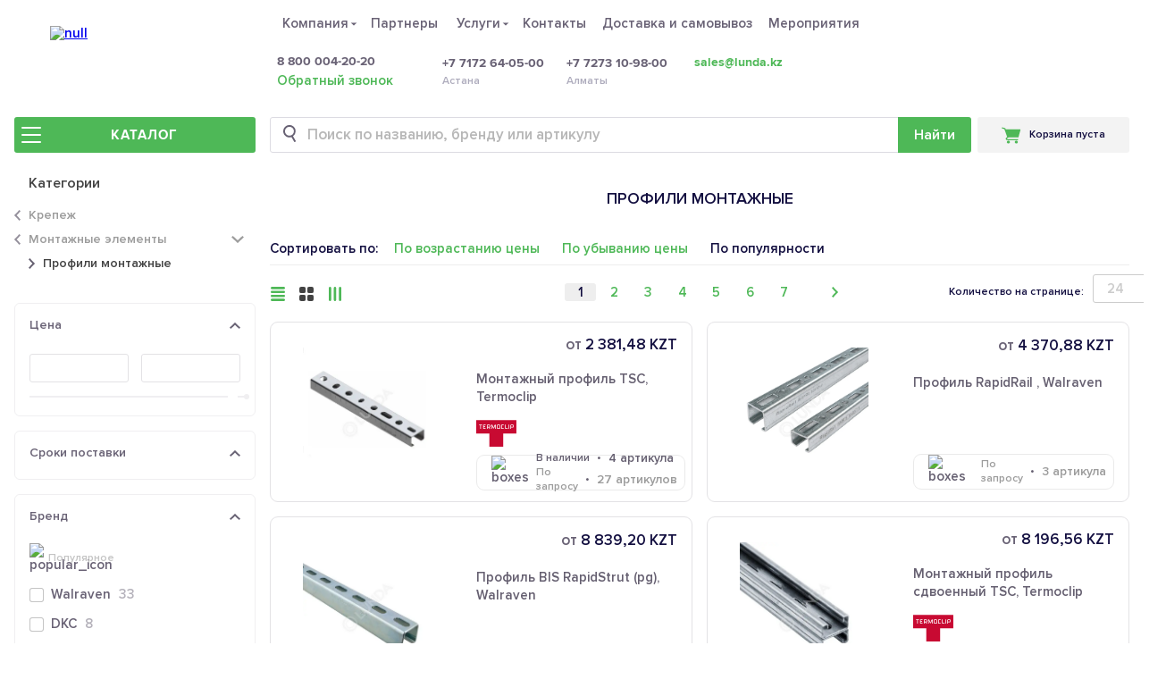

--- FILE ---
content_type: text/html;charset=UTF-8
request_url: https://lunda.kz/catalog/krepezh/montazhnye-ehlementy/profili-montazhnye
body_size: 76610
content:
<!DOCTYPE HTML>
<html lang="ru">
<head>
    <!-- Google Tag Manager -->
	

<script>
    function initGoogleTagManager() {
        (function(w,d,s,l,i){
            w[l]=w[l]||[];w[l].push({'gtm.start': new Date().getTime(),event:'gtm.js'});
            var f=d.getElementsByTagName(s)[0],
                j=d.createElement(s),
                dl=l!='dataLayer'?'&l='+l:'';
            j.async=true;
            j.src='https://www.googletagmanager.com/gtm.js?id='+i+dl;
            f.parentNode.insertBefore(j,f);
        })(window,document,'script','dataLayer','GTM-N63KJF4');
        (function(w,d,s,l,i){
            w[l]=w[l]||[];
            var f=d.getElementsByTagName(s)[0],
                j=d.createElement(s)
            j.async=true;
            j.src='https://www.googletagmanager.com/gtag/js?id='+i;
            f.parentNode.insertBefore(j,f);
            function gtag(){dataLayer.push(arguments);}
            gtag('js', new Date());
            gtag('config', 'AW-11233647747');
            gtag('event', 'conversion', {
                'send_to': 'AW-11233647747' + '/TWt_CLPEnvYYEIO5z-wp',
                'transaction_id': ''
            });
        })(window,document,'script','dataLayer','AW-11233647747');
    }
    if (document.readyState === 'interactive') {
        initGoogleTagManager();
    } else {
        document.addEventListener("DOMContentLoaded", initGoogleTagManager);
    }
</script>
    <!-- End Google Tag Manager -->

    <meta http-equiv="Content-Type" content="text/html; charset=utf-8" />
	<meta name="viewport" content="width=1280, initial-scale=1.0">
    <meta name="author" content="Gridnine AB" />
    <meta name="format-detection" content="telephone=no" />
    <meta name="SKYPE_TOOLBAR" content="SKYPE_TOOLBAR_PARSER_COMPATIBLE" />
    
	
	
		<meta name="description" content="Подобрать и купить Профили монтажные на Lunda.kz - это решение профессионалов. Большой ассортимент. Наличие на складе! Быстрая и бесплатная доставка. Все для систем отопления, водоснабжения, водоотведения, вентиляции и кондиционирования." />
	
	
		<meta name="title" content="Профили монтажные купить по цене от 2381 KZT | Lunda  - монтажные элементы" />
	
	
		<title>Профили монтажные купить по цене от 2381 KZT | Lunda  - монтажные элементы</title>
	
	
		<meta property="og:locale" content="kz_KZ" />
		<meta property="og:type" content="website" />
		
			<meta property="og:title" content="Профили монтажные купить по цене от 2381 KZT | Lunda  - монтажные элементы" />
		
		
			<meta property="og:description" content="Подобрать и купить Профили монтажные на Lunda.kz - это решение профессионалов. Большой ассортимент. Наличие на складе! Быстрая и бесплатная доставка. Все для систем отопления, водоснабжения, водоотведения, вентиляции и кондиционирования." />
		
		
			<meta property="og:url" content="https://lunda.kz/catalog/krepezh/montazhnye-ehlementy/profili-montazhnye" />
		
		
		
			<meta property="og:image" content="https://lunda.kz/catalog/binary/image/profili-montazhnye_i74993.webp" />
		
	
    



    
    <!-- Hide scrolling from CMS when it's offline-->
    
    <link rel="shortcut icon" href="/favicon.ico" type="image/x-icon" />
    <link rel="icon" href="/favicon.ico" type="image/x-icon" />
    
		
			<link href="/system/modules/com.gridnine.opencms.modules.lundakz/resources/css/bundle.e125b8e9-8036-40d0-90bb-6875f815f0c2.css" rel="stylesheet" type="text/css" />
	
	
    <script>
        window.pageLocale = 'ru';
        window.basePath = '/';
        window.thisUri = '/catalog/index.html';
        window.lundaSectionName = 'website';
        window.customModules = [];
        window.isMobileDevice = false;
		
        
window.regionRandom = '1427';

				
    </script>
    <script>
	    if(window.ActiveXObject || "ActiveXObject" in window) {
	    	window.isIE = true;
	    	document.write('<style>\n'
				+'  .layout__outer {'
				+'      display: block;'
				+'  }'

				+'  .layout {'
				+'      flex: 1 0 1280px;'
				+'  }'

				+'.layout-row__main {'
				+'	flex:1;'
				+'}'

				+'@media screen and (max-width: 1280px) {'
				+'	.layout {'
				+'		flex-basis:100%;'
				+'	}'
				+'}'

				+'  .dialog-gallery__slide-thumb {'
				+'      flex: 1 0 auto;'
				+'  }'

				+'.tabs__item {'
				+'	flex:0 1 auto;'
				+'	min-width:180px;'
				+'}'

				+ '\n</style>');
	    }
    </script>
</head>
<body  class=" ">
<!-- Google Tag Manager (noscript) -->
<noscript><iframe src="https://www.googletagmanager.com/ns.html?id=GTM-N63KJF4"
				  height="0" width="0" style="display:none;visibility:hidden"></iframe></noscript>
<!-- End Google Tag Manager (noscript) -->
<script>
	function onLoadCatalogueListImg(el) {
        var parentClassList = el.parentNode.classList;
		if (el.parentNode.dataset.role === "placeholder" && !el.classList.contains('placeholder-default-img')) {
            el.parentNode.parentNode.classList.remove("loading-skeleton");
            parentClassList.remove("product__pic-placeholder");
		}
	}
    function errLoadCatalogueListImg(el) {
        if (el.parentNode.dataset.role === "placeholder") {
            el.parentNode.parentNode.classList.remove("loading-skeleton");
            el.classList.add("placeholder-default-img");
            el.src = "/system/modules/com.gridnine.opencms.modules.lundakz/resources/pics/temp_img.svg";
        }
    }
</script>
<div class="layout__outer js-layout_outer">
	<div class="layout__wrapper js-layout_wrapper">
		<div class="layout js-layout">
			<header class="layout__top header js-header js-noprint">
				<div class="layout-row header__top-row js-headerTopRow">
					<div class="layout-row__side layout-row__side--left">
						<div class="header__logo">
	                    	<a href="/" title="Все для отопления, водоснабжения, водоотведения"><img class="header__logo-img" src="/system/modules/com.gridnine.opencms.modules.lundakz/resources/pics/logo.svg?v=865f9a05-f1f1-11f0-94a9-5e3af67e45c8" alt="null" ></a>
                    	</div>
					</div>
					<div class="layout-row__main header__central">
						<div class="header__central-inner-row header__central-inner-row--top">
							<div class="header__central-main">
								<div class="header__geo-block-location">
								</div>
<nav class="top-menu">
	<ul class="top-menu__list">
	
		<li class="top-menu__item top-menu__item--tab">
			<div class="top-menu__slide-underline"></div>
			<a class="top-menu__link" href="javascript:void(null)"><span class="top-menu__link-inner">Компания</span></a>
	        <ul class="top-menu__submenu tab__dropdown">
		            
				<li class="top-menu__subitem"><a class="top-menu__sublink " data-track-event-property="null" data-track-event-source="" data-track-event-category="menu" href="/company/history/">О нас</a></li>
				<li class="top-menu__subitem"><a class="top-menu__sublink " data-track-event-property="null" data-track-event-source="" data-track-event-category="menu" href="/company/vacancy/">Вакансии</a></li>
				<li class="top-menu__subitem"><a class="top-menu__sublink " data-track-event-property="null" data-track-event-source="" data-track-event-category="menu" href="/company/articles/">Статьи</a></li>
				<li class="top-menu__subitem"><a class="top-menu__sublink " data-track-event-property="null" data-track-event-source="" data-track-event-category="menu" href="/company/news/">Новости</a></li>
				<li class="top-menu__subitem"><a class="top-menu__sublink " data-track-event-property="null" data-track-event-source="" data-track-event-category="menu" href="/company/environment/">Защита окружающей среды</a></li>
	        </ul>
		</li>
			<li class="top-menu__item"><a class="top-menu__link " data-track-event-property="null" data-track-event-source="" data-track-event-category="menu" href="/partners/">Партнеры</a></li>
		<li class="top-menu__item top-menu__item--tab">
			<div class="top-menu__slide-underline"></div>
			<a class="top-menu__link" href="javascript:void(null)"><span class="top-menu__link-inner">Услуги</span></a>
	        <ul class="top-menu__submenu tab__dropdown">
		            
				<li class="top-menu__subitem"><a class="top-menu__sublink " data-track-event-property="null" data-track-event-source="" data-track-event-category="menu" href="/service/selection/">Подбор оборудования</a></li>
				<li class="top-menu__subitem"><a class="top-menu__sublink " data-track-event-property="null" data-track-event-source="" data-track-event-category="menu" href="/service/rent/">Аренда инструмента</a></li>
				<li class="top-menu__subitem"><a class="top-menu__sublink " data-track-event-property="null" data-track-event-source="" data-track-event-category="menu" href="/service/guarantee/">Гарантийные обязательства</a></li>
	        </ul>
		</li>
			<li class="top-menu__item"><a class="top-menu__link " data-track-event-property="null" data-track-event-source="" data-track-event-category="menu" href="/contacts/">Контакты</a></li>
			<li class="top-menu__item"><a class="top-menu__link " data-track-event-property="null" data-track-event-source="" data-track-event-category="menu" href="/delivery/">Доставка и самовывоз</a></li>
			<li class="top-menu__item"><a class="top-menu__link " data-track-event-property="null" data-track-event-source="" data-track-event-category="menu" href="/training/">Мероприятия</a></li>
	</ul>
</nav>
							</div>
						</div>
						<div class="header__central-inner-row">
							<div class="header__central-main js-phones-container">
									


<div class="header__address-items">
	<div class="header__contacts-item header__left-fixed-width">





<div class="geo-block-phone">
	<a href="tel:88000042020" class="geo-block-phone__text js-click-phone">8 800 004-20-20</a>
	<span class="geo-block-phone__note">
        <div class="geo-block-phone__link js-call-back-popup">Обратный звонок</div>
    </span>
</div></div>
	<div class="header__contacts-item">
		<div class="contacts-item">
			<a href="tel:77172640500" class="contacts-item__text js-click-phone">+7 7172 64-05-00</a>
			<span class="contacts-item__note">Астана</span>
		</div>
	</div>
	<div class="header__contacts-item">
		<div class="contacts-item">
			<a href="tel:77273109800" class="contacts-item__text js-click-phone">+7 7273 10-98-00</a>
			<span class="contacts-item__note">Алматы</span>
		</div>
	</div>
	<div class="header__contacts-item">
		<div class="contacts-item">
			<a class="contacts-item__link" href="mailto:sales@lunda.kz">sales@lunda.kz</a>
		</div>
	</div>
</div>
							</div>
							<div class="header__login-block js-header-login">
								





							</div>
						</div>
					</div>
					<div class="layout-row__side layout-row__side--header-right js-collapsible" style="box-sizing:border-box;padding:15px;visibility:hidden;">
					
					</div>
				</div>
				<div class="layout-row header__bottom-line js-stickyToolbar">
					<div class="layout-row__side layout-row__side--left js-catalog-menu-wrapper">
						<div class="layout-row__catalogue-btn js-catalogue-btn">
							<div class="layout-row__catalogue-menu-icon">
								<span class="layout-row__catalogue-menu-icon_piece layout-row__catalogue-menu-icon_piece--top"></span>
								<span class="layout-row__catalogue-menu-icon_piece layout-row__catalogue-menu-icon_piece--middle"></span>
								<span class="layout-row__catalogue-menu-icon_piece layout-row__catalogue-menu-icon_piece--bottom"></span>
							</div>
							<div class="layout-row__catalogue-menu-button">
								<span class="layout-row__catalogue-menu-button__title">Каталог</span>


							</div>
						</div>
					</div>
					<div class="layout-row__main header__central">
						<div class="header__central-inner-row">
							<div class="header__central-main">
								

<div id="SearchForm_container" class="top-search">

  <form name="searchForm" method="get" action="/search/">
    <div class="top-search__inner">
      <label class="top-search__input-label"><input maxlength="100" class="top-search__input i-magnifier js-autocomplete-search" type="text" name="textPattern" placeholder="Поиск по названию, бренду или артикулу" value="" autocomplete="off">
        <a href="/search/" class="top-search__clear i-x-red js-icon-close" style="display: none;"></a>
      </label>
      <input type="submit" class="top-search__submit" value="Найти">
    </div>
  </form>

  <div class="js-search-results">
    <div class="search-suggest js-search-results-template" style="display: none">

      <div class="search-suggest__list"
           itemscope
           itemtype="http://schema.org/ItemList">
        
      </div>

      
      <div class="search-suggest__recommendations-title">Рекомендуем для вас</div>
      

      
      <div class="js-categories-layout">
        
        <div class="search-suggest__categories search-suggest__categories--guest"
             itemscope
             itemtype="http://schema.org/ItemList">
          
          <a href="/catalog/izolyaciya-dlya-truboprovodov/polietilenovaya-teploizolyaciya"
             class="search-suggest__category js-metric-suggest-category--to-catalog i-collapse-arrow--before-light">
            
            <div class="search-suggest__category-prefix">Перейти в</div>
            
            <div class="search-suggest__category-wrapper"
                 itemprop="itemListElement"
                 itemscope
                 itemtype="https://schema.org/ListItem">
              <img class="search-suggest__category-img" src="/catalog/binary/image/polietilenovaya-teploizolyaciya_i12733.webp" />
              <div class="search-suggest__category-text">
                <div class="search-suggest__category-name"
                     itemprop="name"
                >Полиэтиленовая теплоизоляция</div>
              </div>
            </div>
            <meta itemprop="position" content="0">
          </a>
          
          <a href="/catalog/truby/truby-polipropilenovye/belye-polipropilenovye-truby"
             class="search-suggest__category js-metric-suggest-category--to-catalog i-collapse-arrow--before-light">
            
            <div class="search-suggest__category-prefix">Перейти в</div>
            
            <div class="search-suggest__category-wrapper"
                 itemprop="itemListElement"
                 itemscope
                 itemtype="https://schema.org/ListItem">
              <img class="search-suggest__category-img" src="/catalog/binary/image/belye-polipropilenovye-truby_i143179.webp" />
              <div class="search-suggest__category-text">
                <div class="search-suggest__category-name"
                     itemprop="name"
                >Белые полипропиленовые трубы</div>
              </div>
            </div>
            <meta itemprop="position" content="1">
          </a>
          
          <a href="/catalog/reguliruyushchaya-armatura/reguliruyushchie-klapany/trekhkhodovye-reguliruyushchie-klapany"
             class="search-suggest__category js-metric-suggest-category--to-catalog i-collapse-arrow--before-light">
            
            <div class="search-suggest__category-prefix">Перейти в</div>
            
            <div class="search-suggest__category-wrapper"
                 itemprop="itemListElement"
                 itemscope
                 itemtype="https://schema.org/ListItem">
              <img class="search-suggest__category-img" src="/catalog/binary/image/trekhkhodovye-reguliruyushchie-klapany_i12917.webp" />
              <div class="search-suggest__category-text">
                <div class="search-suggest__category-name"
                     itemprop="name"
                >Трехходовые регулирующие клапаны</div>
              </div>
            </div>
            <meta itemprop="position" content="2">
          </a>
          
          <a href="/catalog/izolyaciya-dlya-truboprovodov/izolyaciya-iz-vspenennogo-kauchuka"
             class="search-suggest__category js-metric-suggest-category--to-catalog i-collapse-arrow--before-light">
            
            <div class="search-suggest__category-prefix">Перейти в</div>
            
            <div class="search-suggest__category-wrapper"
                 itemprop="itemListElement"
                 itemscope
                 itemtype="https://schema.org/ListItem">
              <img class="search-suggest__category-img" src="/catalog/binary/image/izolyaciya-iz-vspenennogo-kauchuka_i5896.webp" />
              <div class="search-suggest__category-text">
                <div class="search-suggest__category-name"
                     itemprop="name"
                >Каучуковая теплоизоляция</div>
              </div>
            </div>
            <meta itemprop="position" content="3">
          </a>
          
          <a href="/catalog/truby/truby-polipropilenovye"
             class="search-suggest__category js-metric-suggest-category--to-catalog i-collapse-arrow--before-light">
            
            <div class="search-suggest__category-prefix">Перейти в</div>
            
            <div class="search-suggest__category-wrapper"
                 itemprop="itemListElement"
                 itemscope
                 itemtype="https://schema.org/ListItem">
              <img class="search-suggest__category-img" src="/catalog/binary/image/truby-polipropilenovye_i15606.webp" />
              <div class="search-suggest__category-text">
                <div class="search-suggest__category-name"
                     itemprop="name"
                >Трубы полипропиленовые (PPR)</div>
              </div>
            </div>
            <meta itemprop="position" content="4">
          </a>
          
          <a href="/catalog/rasshiritelnye-baki/rasshiritelnye-baki-dlya-otopleniya"
             class="search-suggest__category js-metric-suggest-category--to-catalog i-collapse-arrow--before-light">
            
            <div class="search-suggest__category-prefix">Перейти в</div>
            
            <div class="search-suggest__category-wrapper"
                 itemprop="itemListElement"
                 itemscope
                 itemtype="https://schema.org/ListItem">
              <img class="search-suggest__category-img" src="/catalog/binary/image/rasshiritelnye-baki-dlya-otopleniya_i21908.webp" />
              <div class="search-suggest__category-text">
                <div class="search-suggest__category-name"
                     itemprop="name"
                >Расширительные баки для отопления</div>
              </div>
            </div>
            <meta itemprop="position" content="5">
          </a>
          
        </div>
      </div>
      

      
      <div class="search-suggest__items">
        <div class="layout-grid layout-grid--show-as-list js-products-layout" data-grid-type="list">
          <div class="js-layouts-list-type-container layout-grid__list-type-container">
            
            <div class="layout-grid__item layout-grid__item-suggest js-grid-item"
                 data-target-column="1"
                 data-col-index="0"
                 style="order:0">
              

<div class="product-preview product-preview--list-item product-preview--list-suggest"
     data-code="1839">
  
  

  <div class="product-preview__img-wrapper">
    

<div class="product-preview__image-link">
    
    <a href="/catalog/category/c1286/product/izolyaciya-energoflex-super_1839.html" class="product-preview__image-over-wrapper js-product-link">
        
            <div class="product-preview__image-over-block product-preview__image-over-block--line js-preview-image-over" data-index="0"></div>
        
            <div class="product-preview__image-over-block product-preview__image-over-block--line js-preview-image-over" data-index="1"></div>
        
    </a>
    <div class="loading-skeleton js-loading-skeleton">
        
        
            
                    <img class="product-preview__img js-preview-image visible" data-index="0" alt="Полиэтиленовая изоляция Energoflex Super, в трубках по 2 м"
                            
                         data-src="/catalog/binary/image/izolyaciya-energoflex-super_i3316.webp"
                         src="/system/modules/com.gridnine.opencms.modules.lundakz/resources/pics/temp_img.svg?v=865f9a05-f1f1-11f0-94a9-5e3af67e45c8"
                            
                    />
            
                    <img class="product-preview__img js-preview-image invisible" data-index="1" alt="Полиэтиленовая изоляция Energoflex Super, в трубках по 2 м"
                            
                         data-src="/system/modules/com.gridnine.opencms.modules.lundaru/resources/pics/preview-video.svg"
                         src="/system/modules/com.gridnine.opencms.modules.lundakz/resources/pics/temp_img.svg?v=865f9a05-f1f1-11f0-94a9-5e3af67e45c8"
                            
                    />
            
        
        
        <div class="loading-skeleton-shadow"></div>
    </div>
    
</div>
  </div>
  <div class="product-preview__info">
    <div class="product-preview__title-grid product-preview__title-grid--guest">
      
<a class="product-preview__title-link js-product-link" href="/catalog/category/c1286/product/izolyaciya-energoflex-super_1839.html" title="Полиэтиленовая изоляция Energoflex Super, в трубках по 2 м">
    <div class="product-preview__title">
        <div class="product-preview__title-text">
            Полиэтиленовая изоляция Energoflex Super, в трубках по 2 м
        </div>
    </div>
</a>
    </div>
    <div class="product-preview__price-grid"
         itemScope
         itemType="https://schema.org/Offer"
         itemProp="offers">
      
<div class="product-preview__price-wrapper">
    <div class="product-preview__price-wrapper--with-discount">
        
        <div class="product-preview__price">
            <span data-element-type="from-container">от</span> <span data-element-type="price-container">111,94</span> <span data-element-type="currency-container">KZT</span>
        </div>
    </div>
    
    
</div>

      <meta itemProp="price" content="111.940" />
      <meta itemProp="priceCurrency" content="RUB" />
    </div>
    <div class="product-preview__brand-grid">
      
	<div class="product-preview__brand">
		
		<img class="product-preview__brand-logo-img" src="/.galleries/pics/brands-logos/svg_rols_isomarket.svg"
			
				alt="Полиэтиленовая изоляция Energoflex Super, в трубках по 2 м"
			>
		
	</div>


    </div>
    <div class="product-preview__actions-grid">
      
<div class="product-preview__actions-wrapper">
    
    <div class="product-preview__actions-info-wrapper">
        <img class="product-preview__actions-info-img" src="/system/modules/com.gridnine.opencms.modules.lundakz/resources/pics/boxes.svg?v=865f9a05-f1f1-11f0-94a9-5e3af67e45c8" alt="boxes">
        <div class="product-preview__actions-info">
            
                <div class="product-preview__actions-info-inner-wrapper">
                    <span class="product-preview__actions-info-availability">
                        
                            В наличии
                    </span>
                    <span class="product-preview__actions-info-dot">•</span>
                    <span class="product-preview__actions-info-articles">
                        
                        86 артикулов
                    </span>
                </div>
            
            
                <div class="product-preview__actions-info-inner-wrapper">
                    <span class="product-preview__actions-info-availability product-preview__actions-info-availability--grey">
                        По запросу
                    </span>
                    <span class="product-preview__actions-info-dot">•</span>
                    <span class="product-preview__actions-info-articles product-preview__actions-info-articles--grey">
                        
                        2 артикула
                    </span>
                </div>
            
        </div>
    </div>
    
</div>
    </div>
  </div>
</div>

            </div>
            
            <div class="layout-grid__item layout-grid__item-suggest js-grid-item"
                 data-target-column="1"
                 data-col-index="1"
                 style="order:1">
              

<div class="product-preview product-preview--list-item product-preview--list-suggest"
     data-code="7883">
  
  

  <div class="product-preview__img-wrapper">
    

<div class="product-preview__image-link">
    
    <a href="/catalog/category/c21194/product/truba-ppr-rubis-pro-aqua_7883.html" class="product-preview__image-over-wrapper js-product-link">
        
            <div class="product-preview__image-over-block product-preview__image-over-block--line js-preview-image-over" data-index="0"></div>
        
            <div class="product-preview__image-over-block product-preview__image-over-block--line js-preview-image-over" data-index="1"></div>
        
            <div class="product-preview__image-over-block product-preview__image-over-block--line js-preview-image-over" data-index="2"></div>
        
            <div class="product-preview__image-over-block product-preview__image-over-block--line js-preview-image-over" data-index="3"></div>
        
    </a>
    <div class="loading-skeleton js-loading-skeleton">
        
        
            
                    <img class="product-preview__img js-preview-image visible" data-index="0" alt="Труба PPR Rubis, армированная стекловолокном (4 м), белая, Pro Aqua"
                            
                         data-src="/catalog/binary/image/truba-ppr-rubis-pro-aqua_i32786.webp"
                         src="/system/modules/com.gridnine.opencms.modules.lundakz/resources/pics/temp_img.svg?v=865f9a05-f1f1-11f0-94a9-5e3af67e45c8"
                            
                    />
            
                    <img class="product-preview__img js-preview-image invisible" data-index="1" alt="Труба PPR Rubis, армированная стекловолокном (4 м), белая, Pro Aqua"
                            
                         data-src="/catalog/binary/image/truba-ppr-rubis-pro-aqua_i121588.webp"
                         src="/system/modules/com.gridnine.opencms.modules.lundakz/resources/pics/temp_img.svg?v=865f9a05-f1f1-11f0-94a9-5e3af67e45c8"
                            
                    />
            
                    <img class="product-preview__img js-preview-image invisible" data-index="2" alt="Труба PPR Rubis, армированная стекловолокном (4 м), белая, Pro Aqua"
                            
                         data-src="/catalog/binary/image/truba-ppr-rubis-pro-aqua_i121589.webp"
                         src="/system/modules/com.gridnine.opencms.modules.lundakz/resources/pics/temp_img.svg?v=865f9a05-f1f1-11f0-94a9-5e3af67e45c8"
                            
                    />
            
                    <img class="product-preview__img js-preview-image invisible" data-index="3" alt="Труба PPR Rubis, армированная стекловолокном (4 м), белая, Pro Aqua"
                            
                         data-src="/system/modules/com.gridnine.opencms.modules.lundaru/resources/pics/preview-video.svg"
                         src="/system/modules/com.gridnine.opencms.modules.lundakz/resources/pics/temp_img.svg?v=865f9a05-f1f1-11f0-94a9-5e3af67e45c8"
                            
                    />
            
        
        
        <div class="loading-skeleton-shadow"></div>
    </div>
    
</div>
  </div>
  <div class="product-preview__info">
    <div class="product-preview__title-grid product-preview__title-grid--guest">
      
<a class="product-preview__title-link js-product-link" href="/catalog/category/c21194/product/truba-ppr-rubis-pro-aqua_7883.html" title="Труба PPR Rubis, армированная стекловолокном (4 м), белая, Pro Aqua">
    <div class="product-preview__title">
        <div class="product-preview__title-text">
            Труба PPR Rubis, армированная стекловолокном (4 м), белая, Pro Aqua
        </div>
    </div>
</a>
    </div>
    <div class="product-preview__price-grid"
         itemScope
         itemType="https://schema.org/Offer"
         itemProp="offers">
      
<div class="product-preview__price-wrapper">
    <div class="product-preview__price-wrapper--with-discount">
        
        <div class="product-preview__price">
            <span data-element-type="from-container">от</span> <span data-element-type="price-container">524,90</span> <span data-element-type="currency-container">KZT</span>
        </div>
    </div>
    
    
</div>

      <meta itemProp="price" content="524.900" />
      <meta itemProp="priceCurrency" content="RUB" />
    </div>
    <div class="product-preview__brand-grid">
      
	<div class="product-preview__brand">
		
		<img class="product-preview__brand-logo-img" src="/.galleries/pics/brands-logos/svg_pro_aqua.svg"
			
				alt="Труба PPR Rubis, армированная стекловолокном (4 м), белая, Pro Aqua"
			>
		
	</div>


    </div>
    <div class="product-preview__actions-grid">
      
<div class="product-preview__actions-wrapper">
    
    <div class="product-preview__actions-info-wrapper">
        <img class="product-preview__actions-info-img" src="/system/modules/com.gridnine.opencms.modules.lundakz/resources/pics/boxes.svg?v=865f9a05-f1f1-11f0-94a9-5e3af67e45c8" alt="boxes">
        <div class="product-preview__actions-info">
            
                <div class="product-preview__actions-info-inner-wrapper">
                    <span class="product-preview__actions-info-availability">
                        
                            В наличии
                    </span>
                    <span class="product-preview__actions-info-dot">•</span>
                    <span class="product-preview__actions-info-articles">
                        
                        21 артикул
                    </span>
                </div>
            
            
        </div>
    </div>
    
</div>
    </div>
  </div>
</div>

            </div>
            
            <div class="layout-grid__item layout-grid__item-suggest js-grid-item"
                 data-target-column="1"
                 data-col-index="2"
                 style="order:2">
              

<div class="product-preview product-preview--list-item product-preview--list-suggest"
     data-code="4700">
  
  

  <div class="product-preview__img-wrapper">
    

<div class="product-preview__image-link">
    
    <a href="/catalog/category/c13153/product/klapan-3f-esbe_4700.html" class="product-preview__image-over-wrapper js-product-link">
        
            <div class="product-preview__image-over-block  js-preview-image-over" data-index="0"></div>
        
    </a>
    <div class="loading-skeleton js-loading-skeleton">
        
        
            
                    <img class="product-preview__img js-preview-image visible" data-index="0" alt="Клапан трехходовой смесительный 3F, Esbe"
                            
                         data-src="/catalog/binary/image/klapan-3f-esbe_i3607.webp"
                         src="/system/modules/com.gridnine.opencms.modules.lundakz/resources/pics/temp_img.svg?v=865f9a05-f1f1-11f0-94a9-5e3af67e45c8"
                            
                    />
            
        
        
        <div class="loading-skeleton-shadow"></div>
    </div>
    
</div>
  </div>
  <div class="product-preview__info">
    <div class="product-preview__title-grid product-preview__title-grid--guest">
      
<a class="product-preview__title-link js-product-link" href="/catalog/category/c13153/product/klapan-3f-esbe_4700.html" title="Клапан трехходовой смесительный 3F, Esbe">
    <div class="product-preview__title">
        <div class="product-preview__title-text">
            Клапан трехходовой смесительный 3F, Esbe
        </div>
    </div>
</a>
    </div>
    <div class="product-preview__price-grid"
         itemScope
         itemType="https://schema.org/Offer"
         itemProp="offers">
      
<div class="product-preview__price-wrapper">
    <div class="product-preview__price-wrapper--with-discount">
        
        <div class="product-preview__price">
            <span data-element-type="from-container">от</span> <span data-element-type="price-container">123 128,20</span> <span data-element-type="currency-container">KZT</span>
        </div>
    </div>
    
    
</div>

      <meta itemProp="price" content="123128.20" />
      <meta itemProp="priceCurrency" content="RUB" />
    </div>
    <div class="product-preview__brand-grid">
      
	<div class="product-preview__brand">
		
		<img class="product-preview__brand-logo-img" src="/.galleries/pics/brands-logos/svg_esbe.svg"
			
				alt="Клапан трехходовой смесительный 3F, Esbe"
			>
		
	</div>


    </div>
    <div class="product-preview__actions-grid">
      
<div class="product-preview__actions-wrapper">
    
    <div class="product-preview__actions-info-wrapper">
        <img class="product-preview__actions-info-img" src="/system/modules/com.gridnine.opencms.modules.lundakz/resources/pics/boxes.svg?v=865f9a05-f1f1-11f0-94a9-5e3af67e45c8" alt="boxes">
        <div class="product-preview__actions-info">
            
                <div class="product-preview__actions-info-inner-wrapper">
                    <span class="product-preview__actions-info-availability">
                        
                            В наличии
                    </span>
                    <span class="product-preview__actions-info-dot">•</span>
                    <span class="product-preview__actions-info-articles">
                        
                        10 артикулов
                    </span>
                </div>
            
            
        </div>
    </div>
    
</div>
    </div>
  </div>
</div>

            </div>
            
            <div class="layout-grid__item layout-grid__item-suggest js-grid-item"
                 data-target-column="1"
                 data-col-index="3"
                 style="order:3">
              

<div class="product-preview product-preview--list-item product-preview--list-suggest"
     data-code="11602">
  
  

  <div class="product-preview__img-wrapper">
    

<div class="product-preview__image-link">
    
    <a href="/catalog/category/c3564/product/izolyaciya-st-kflex_11602.html" class="product-preview__image-over-wrapper js-product-link">
        
            <div class="product-preview__image-over-block product-preview__image-over-block--line js-preview-image-over" data-index="0"></div>
        
            <div class="product-preview__image-over-block product-preview__image-over-block--line js-preview-image-over" data-index="1"></div>
        
    </a>
    <div class="loading-skeleton js-loading-skeleton">
        
        
            
                    <img class="product-preview__img js-preview-image visible" data-index="0" alt="Каучуковая изоляция в трубках (по 2 м) ST, K-Flex"
                            
                         data-src="/catalog/binary/image/izolyaciya-st-kflex_i5505.webp"
                         src="/system/modules/com.gridnine.opencms.modules.lundakz/resources/pics/temp_img.svg?v=865f9a05-f1f1-11f0-94a9-5e3af67e45c8"
                            
                    />
            
                    <img class="product-preview__img js-preview-image invisible" data-index="1" alt="Каучуковая изоляция в трубках (по 2 м) ST, K-Flex"
                            
                         data-src="/system/modules/com.gridnine.opencms.modules.lundaru/resources/pics/preview-video.svg"
                         src="/system/modules/com.gridnine.opencms.modules.lundakz/resources/pics/temp_img.svg?v=865f9a05-f1f1-11f0-94a9-5e3af67e45c8"
                            
                    />
            
        
        
        <div class="loading-skeleton-shadow"></div>
    </div>
    
</div>
  </div>
  <div class="product-preview__info">
    <div class="product-preview__title-grid product-preview__title-grid--guest">
      
<a class="product-preview__title-link js-product-link" href="/catalog/category/c3564/product/izolyaciya-st-kflex_11602.html" title="Каучуковая изоляция в трубках (по 2 м) ST, K-Flex">
    <div class="product-preview__title">
        <div class="product-preview__title-text">
            Каучуковая изоляция в трубках (по 2 м) ST, K-Flex
        </div>
    </div>
</a>
    </div>
    <div class="product-preview__price-grid"
         itemScope
         itemType="https://schema.org/Offer"
         itemProp="offers">
      
<div class="product-preview__price-wrapper">
    <div class="product-preview__price-wrapper--with-discount">
        
        <div class="product-preview__price">
            <span data-element-type="from-container">от</span> <span data-element-type="price-container">143,84</span> <span data-element-type="currency-container">KZT</span>
        </div>
    </div>
    
    
</div>

      <meta itemProp="price" content="143.84" />
      <meta itemProp="priceCurrency" content="RUB" />
    </div>
    <div class="product-preview__brand-grid">
      
	<div class="product-preview__brand">
		
		<img class="product-preview__brand-logo-img" src="/.galleries/pics/brands-logos/svg_k-flex.svg"
			
				alt="Каучуковая изоляция в трубках (по 2 м) ST, K-Flex"
			>
		
	</div>


    </div>
    <div class="product-preview__actions-grid">
      
<div class="product-preview__actions-wrapper">
    
    <div class="product-preview__actions-info-wrapper">
        <img class="product-preview__actions-info-img" src="/system/modules/com.gridnine.opencms.modules.lundakz/resources/pics/boxes.svg?v=865f9a05-f1f1-11f0-94a9-5e3af67e45c8" alt="boxes">
        <div class="product-preview__actions-info">
            
                <div class="product-preview__actions-info-inner-wrapper">
                    <span class="product-preview__actions-info-availability">
                        
                            В наличии
                    </span>
                    <span class="product-preview__actions-info-dot">•</span>
                    <span class="product-preview__actions-info-articles">
                        
                        169 артикулов
                    </span>
                </div>
            
            
                <div class="product-preview__actions-info-inner-wrapper">
                    <span class="product-preview__actions-info-availability product-preview__actions-info-availability--grey">
                        По запросу
                    </span>
                    <span class="product-preview__actions-info-dot">•</span>
                    <span class="product-preview__actions-info-articles product-preview__actions-info-articles--grey">
                        
                        4 артикула
                    </span>
                </div>
            
        </div>
    </div>
    
</div>
    </div>
  </div>
</div>

            </div>
            
            <div class="layout-grid__item layout-grid__item-suggest js-grid-item"
                 data-target-column="1"
                 data-col-index="4"
                 style="order:4">
              

<div class="product-preview product-preview--list-item product-preview--list-suggest"
     data-code="15307">
  
  

  <div class="product-preview__img-wrapper">
    

<div class="product-preview__image-link">
    
    <a href="/catalog/category/c13105/product/bak-flexcon-flamco_15307.html" class="product-preview__image-over-wrapper js-product-link">
        
            <div class="product-preview__image-over-block product-preview__image-over-block--line js-preview-image-over" data-index="0"></div>
        
            <div class="product-preview__image-over-block product-preview__image-over-block--line js-preview-image-over" data-index="1"></div>
        
            <div class="product-preview__image-over-block product-preview__image-over-block--line js-preview-image-over" data-index="2"></div>
        
    </a>
    <div class="loading-skeleton js-loading-skeleton">
        
        
            
                    <img class="product-preview__img js-preview-image visible" data-index="0" alt="Расширительный мембранный бак Flexcon R 110-1000, Flamco"
                            
                         data-src="/catalog/binary/image/bak-flexcon-flamco_i21908.webp"
                         src="/system/modules/com.gridnine.opencms.modules.lundakz/resources/pics/temp_img.svg?v=865f9a05-f1f1-11f0-94a9-5e3af67e45c8"
                            
                    />
            
                    <img class="product-preview__img js-preview-image invisible" data-index="1" alt="Расширительный мембранный бак Flexcon R 110-1000, Flamco"
                            
                         data-src="/catalog/binary/image/bak-flexcon-flamco_i21910.webp"
                         src="/system/modules/com.gridnine.opencms.modules.lundakz/resources/pics/temp_img.svg?v=865f9a05-f1f1-11f0-94a9-5e3af67e45c8"
                            
                    />
            
                    <img class="product-preview__img js-preview-image invisible" data-index="2" alt="Расширительный мембранный бак Flexcon R 110-1000, Flamco"
                            
                         data-src="/system/modules/com.gridnine.opencms.modules.lundaru/resources/pics/preview-video.svg"
                         src="/system/modules/com.gridnine.opencms.modules.lundakz/resources/pics/temp_img.svg?v=865f9a05-f1f1-11f0-94a9-5e3af67e45c8"
                            
                    />
            
        
        
        <div class="loading-skeleton-shadow"></div>
    </div>
    
</div>
  </div>
  <div class="product-preview__info">
    <div class="product-preview__title-grid product-preview__title-grid--guest">
      
<a class="product-preview__title-link js-product-link" href="/catalog/category/c13105/product/bak-flexcon-flamco_15307.html" title="Расширительный мембранный бак Flexcon R 110-1000, Flamco">
    <div class="product-preview__title">
        <div class="product-preview__title-text">
            Расширительный мембранный бак Flexcon R 110-1000, Flamco
        </div>
    </div>
</a>
    </div>
    <div class="product-preview__price-grid"
         itemScope
         itemType="https://schema.org/Offer"
         itemProp="offers">
      
<div class="product-preview__price-wrapper">
    <div class="product-preview__price-wrapper--with-discount">
        
        <div class="product-preview__price">
            <span data-element-type="from-container">от</span> <span data-element-type="price-container">256 276,48</span> <span data-element-type="currency-container">KZT</span>
        </div>
    </div>
    
    
</div>

      <meta itemProp="price" content="256276.48" />
      <meta itemProp="priceCurrency" content="RUB" />
    </div>
    <div class="product-preview__brand-grid">
      
	<div class="product-preview__brand">
		
		<img class="product-preview__brand-logo-img" src="/.galleries/pics/brands-logos/svg_flamco.svg"
			
				alt="Расширительный мембранный бак Flexcon R 110-1000, Flamco"
			>
		
	</div>


    </div>
    <div class="product-preview__actions-grid">
      
<div class="product-preview__actions-wrapper">
    
    <div class="product-preview__actions-info-wrapper">
        <img class="product-preview__actions-info-img" src="/system/modules/com.gridnine.opencms.modules.lundakz/resources/pics/boxes.svg?v=865f9a05-f1f1-11f0-94a9-5e3af67e45c8" alt="boxes">
        <div class="product-preview__actions-info">
            
                <div class="product-preview__actions-info-inner-wrapper">
                    <span class="product-preview__actions-info-availability">
                        
                            В наличии
                    </span>
                    <span class="product-preview__actions-info-dot">•</span>
                    <span class="product-preview__actions-info-articles">
                        
                        18 артикулов
                    </span>
                </div>
            
            
        </div>
    </div>
    
</div>
    </div>
  </div>
</div>

            </div>
            
          </div>
        </div>
      </div>
      

    </div>
  </div>
  <div class="js-search-blur top-search__blur"></div>
</div>
							</div>
							<div class="header__right-blocks">
								
<div id="BasketView_container" class="basket">
	
	<a class="basket__link"  href="/catalog/root/">
		<span class="basket__icon"></span>
    	<span class="basket__summary basket__summary--state-guest"><span class="basket__status">Корзина пуста</span></span>
    </a>

</div>
							</div>
						</div>
					</div>
						<div class="layout-row__side layout-row__side--header-right js-collapsible" style="visibility:hidden;">&nbsp;</div>
				</div>
			</header>
			<main class="layout__middle layout-row">
				
				

				<section class="layout-row__main content__column">
					<div class="content js-content">
						<div id="app_container" class="layout__app-container js-app-container">

<div class="catalog-layout">
	
		<div class="layout__left layout-row">
			<div class="js-noprint layout-row__side layout-row__side--left layout-row__side--nav">
				<div>

<div >

	<div>
	
		<div class="catalogue-nav-header">
			Категории
		</div>
		<div class="js-catalog-nav catalogue-nav catalogue-nav--with-shadow">
			

<div class="categories-header" itemscope itemtype="https://schema.org/BreadcrumbList">
	<div class="categories-header__breadcrumbs js-category-breadcrumbs custom-scrollbar-with-border custom-scrollbar--hidden">
	
	</div>
			
			
	<div class="categories-header__grandparent-breadcrumb" itemprop="itemListElement" itemscope itemtype="https://schema.org/ListItem">
			<a itemprop="item" class="categories-header__breadcrumb categories-header__grandparent-breadcrumb-link gtm-category-link" href="/catalog/krepezh" style="padding-left: 16px">
			<div class="categories-header__breadcrumbs-link-text i-collapse-arrow--before-dark">
				<span itemprop="name">
					Крепеж
				</span>
			</div>
		</a>
		<meta itemprop="position" content="1" />
		
	</div>
			
	<div class="categories-header__breadcrumbs js-category-breadcrumbs custom-scrollbar-with-border
		 custom-scrollbar--hidden "
		 >
			
	</div>
			
			
	<div class="categories-header__grandparent-breadcrumb" itemprop="itemListElement" itemscope itemtype="https://schema.org/ListItem">
			<a itemprop="item" class="categories-header__breadcrumb categories-header__grandparent-breadcrumb-link gtm-category-link" href="/catalog/krepezh/montazhnye-ehlementy" style="padding-left: 16px">
			<div class="categories-header__breadcrumbs-link-text i-collapse-arrow--before-dark">
				<span itemprop="name">
					Монтажные элементы
				</span>
			</div>
		</a>
		<meta itemprop="position" content="2" />
		
			<div class="categories-header__breadcrumbs-collapse-icon i-collapse-arrow js-category-collapse-toggle-parents"></div>
		
	</div>
			
	<div class="categories-header__breadcrumbs js-category-breadcrumbs custom-scrollbar-with-border
		"
		 style="display: none; margin-right: 5px"  >
			
	</div>
			
			
	<div class="categories-header__breadcrumbs js-category-breadcrumbs custom-scrollbar-with-border
		"
		 style="display: none; margin-right: 5px"  >
			
		
		<a class="categories-header__breadcrumb categories-header__breadcrumbs-link categories-header__breadcrumbs-link-text--grey gtm-category-link" href="/catalog/krepezh/montazhnye-ehlementy/bolty" style="padding-left: 32px">
			<div class="categories-header__breadcrumbs-link-text">Болты</div>
		</a>
		
		
		<a class="categories-header__breadcrumb categories-header__breadcrumbs-link categories-header__breadcrumbs-link-text--grey gtm-category-link" href="/catalog/krepezh/montazhnye-ehlementy/vinty" style="padding-left: 32px">
			<div class="categories-header__breadcrumbs-link-text">Винты</div>
		</a>
		
		
		<a class="categories-header__breadcrumb categories-header__breadcrumbs-link categories-header__breadcrumbs-link-text--grey gtm-category-link" href="/catalog/krepezh/montazhnye-ehlementy/gayki" style="padding-left: 32px">
			<div class="categories-header__breadcrumbs-link-text">Гайки</div>
		</a>
		
		
		<a class="categories-header__breadcrumb categories-header__breadcrumbs-link categories-header__breadcrumbs-link-text--grey gtm-category-link" href="/catalog/krepezh/montazhnye-ehlementy/montazhnye-lenty" style="padding-left: 32px">
			<div class="categories-header__breadcrumbs-link-text">Монтажные ленты</div>
		</a>
		
		
		<a class="categories-header__breadcrumb categories-header__breadcrumbs-link categories-header__breadcrumbs-link-text--grey gtm-category-link" href="/catalog/krepezh/montazhnye-ehlementy/ugolki" style="padding-left: 32px">
			<div class="categories-header__breadcrumbs-link-text">Уголки</div>
		</a>
		
		
		<a class="categories-header__breadcrumb categories-header__breadcrumbs-link categories-header__breadcrumbs-link-text--grey gtm-category-link" href="/catalog/krepezh/montazhnye-ehlementy/shayby" style="padding-left: 32px">
			<div class="categories-header__breadcrumbs-link-text">Шайбы</div>
		</a>
		
		
		<a class="categories-header__breadcrumb categories-header__breadcrumbs-link categories-header__breadcrumbs-link-text--grey gtm-category-link" href="/catalog/krepezh/montazhnye-ehlementy/shiny-montazhnye" style="padding-left: 32px">
			<div class="categories-header__breadcrumbs-link-text">Шины монтажные</div>
		</a>
		
		
		<a class="categories-header__breadcrumb categories-header__breadcrumbs-link categories-header__breadcrumbs-link-text--grey gtm-category-link" href="/catalog/krepezh/montazhnye-ehlementy/shpilki" style="padding-left: 32px">
			<div class="categories-header__breadcrumbs-link-text">Шпильки</div>
		</a>
		
		
		<a class="categories-header__breadcrumb categories-header__breadcrumbs-link categories-header__breadcrumbs-link-text--grey gtm-category-link" href="/catalog/krepezh/montazhnye-ehlementy/prochie-montazhnye-elementy" style="padding-left: 32px">
			<div class="categories-header__breadcrumbs-link-text">Прочие монтажные элементы</div>
		</a>
		
		
		<a class="categories-header__breadcrumb categories-header__breadcrumbs-link categories-header__breadcrumbs-link-text--grey gtm-category-link" href="/catalog/krepezh/montazhnye-ehlementy/strubciny-pod-shpilku" style="padding-left: 32px">
			<div class="categories-header__breadcrumbs-link-text">Струбцины под шпильку</div>
		</a>
		
		
		<a class="categories-header__breadcrumb categories-header__breadcrumbs-link categories-header__breadcrumbs-link-text--grey gtm-category-link" href="/catalog/krepezh/montazhnye-ehlementy/montazhnyyekonsoliiflantsy" style="padding-left: 32px">
			<div class="categories-header__breadcrumbs-link-text">Монтажные консоли и фланцы</div>
		</a>
		
		
		<a class="categories-header__breadcrumb categories-header__breadcrumbs-link categories-header__breadcrumbs-link-text--grey gtm-category-link" href="/catalog/krepezh/montazhnye-ehlementy/samorezy" style="padding-left: 32px">
			<div class="categories-header__breadcrumbs-link-text">Саморезы</div>
		</a>
		
		
		<a class="categories-header__breadcrumb categories-header__breadcrumbs-link categories-header__breadcrumbs-link-text--grey gtm-category-link" href="/catalog/krepezh/montazhnye-ehlementy/shurupy" style="padding-left: 32px">
			<div class="categories-header__breadcrumbs-link-text">Шурупы</div>
		</a>
		
		
		</div>
		<span itemprop="itemListElement" itemscope itemtype="https://schema.org/ListItem">
			<a itemprop="item" content="/catalog/krepezh/montazhnye-ehlementy/profili-montazhnye" class="categories-header__current-breadcrumb js-current-category categories-header__breadcrumbs-link categories-header__breadcrumbs-link--active" href="javascript:void(0)" style="padding-left: 32px">
				<span class="categories-header__current-breadcrumb-text i-collapse-arrow--before-dark">
					<span itemprop="name">Профили монтажные</span>
				</span>
			</a>
			<meta itemprop="position" content="3" />
		</span>
		<div class="categories-header__breadcrumbs js-category-breadcrumbs">
						
	</div>
</div>
			<div class="js-catalogue-categories">
				
			</div>
		</div>
	
		<div class="js-catalog-nav catalogue-nav">
			<div id="CommonFilters" class="js-catalogue-filters" data-cardId="c20445">



<section id="CommonFiltersBlock" class="base-filters__section">
	<form class="base-filters__form">
		<fieldset class="base-filters__fieldset">
			<div class="base-filters__filter-column js-facets-container">
				
						
						<div class="base-filters__filter base-filters__filter-container js-range-filter base-filters__filter--active-block">
						


<div class="base-filters__filter-header js-hide-filter">
  <span class="base-filters__filter-header-title">
    Цена
    <i class="base-filters__checked-icon base-filters__checked-icon--hidden js-price_with_vat_kz-checked-filter"></i>
  </span>
  <span class="base-filters__filter-header-hide-icon js-hide-filter-icon "></span>
</div>
<div class="base-filters__filter-container base-filters__filter-range-container js-hide-filter-data ">
  <div class="js-price_with_vat_kz-filter-container form-usual__inline-container base-filters__filter-range base-filters__inline-container base-filters__inline-container--align-start form-usual__inline-container--flex-col form-usual__inline-container--padding-top">
    <div class="base-filters__range-inputs-container">
      <div class="base-filters__range-input-wrapper">
        <input
          class="base-filters__range-input input__textfield js-price_with_vat_kz-min" maxlength="100"
          type="text" fieldSource="price_with_vat_kz" fieldName="min"
          fieldParser="parseNumberWithPrevValueFallback"
          formatArguments='{"shouldSetZero":true}'
          fieldFormatter="formatPriceNumber">
      </div>
      <div class="base-filters__range-input-wrapper">
        <input
          class="base-filters__range-input input__textfield js-price_with_vat_kz-max" maxlength="100"
          type="text" fieldSource="price_with_vat_kz" fieldName="max"
          fieldParser="parseNumberWithPrevValueFallback"
          fieldFormatter="formatPriceNumber"
          formatArguments='{"shouldSetZero":true}'
        >
      </div>
    </div>
    <div class="base-filters__range-container">
      <div class="base-filters__range-input form-usual__range-input form-usual__range-input--full-width js-range-input js-range-price_with_vat_kz">
    </div>
    </div>
  </div>
</div>


<ul class="base-filters__list  base-filters__list--inner base-filters__hidden ">
    


<li class="base-filters__list-item  js-price_with_vat_kz-filter-container">
    <label class="form-usual__checkbox-label form-usual__checkbox-label--no-padding-top">
        <input class="form-usual__checkbox js-filter-checkbox"
               type="checkbox" fieldSource="price_with_vat_kz"
               fieldName="values" fieldParser="parseHasArrayValue"
               fieldFormatter="formatHasArrayValue"
               formatArguments='{"value":"Скрыть цену по запросу"}'
            >
        <span class="form-usual__checkbox-icon"></span>
        <div class="base-filters__list-item-description">
            <span class="form-usual__checkbox-label-text base-filters__checkbox-label-text ">Скрыть цену по запросу</span>
            
        </div>
    </label>
</li>

</ul>
						</div>
						
					
					
				
							<div class="base-filters__filter
									 base-filters__filter--active-block
									
									
									
									
								">
								<div class="base-filters__filter-header js-hide-filter">
									<span class="base-filters__filter-header-title">Сроки поставки
										<i class="base-filters__checked-icon base-filters__checked-icon--hidden js-deliveryTerms-checked-filter"></i>
									</span>
									<span class="base-filters__filter-header-hide-icon js-hide-filter-icon "></span>
								</div>
								
									<div class="js-filter-data  base-filters__filter-items">
									


<ul class="base-filters__list  base-filters__list--inner base-filters__hidden ">
    

<li class="base-filters__list-item base-filters__list-item--radio  js-deliveryTerms-filter-container">
  <label class="form-usual__checkbox-label form-usual__checkbox-label--no-padding-top">
    <input class="table-usual__item-radio js-filter-checkbox"
      type="radio" name="RadioGroup" fieldSource="deliveryTerms"
      fieldName="values" fieldParser="parseHasArrayOneValue"
      fieldFormatter="formatHasArrayOneValue"
      formatArguments='{"value":"Сегодня"}'
      >
    <span class="table-usual__item-radio-icon"></span>
    <div class="base-filters__list-item-description">
      <span class="form-usual__checkbox-label-text base-filters__checkbox-label-text ">Сегодня</span>
      
        <span class="base-filters__filter-counter  js-deliveryTerms-filter-counter">25</span>
      
    </div>
  </label>
</li>

<li class="base-filters__list-item base-filters__list-item--radio  js-deliveryTerms-filter-container">
  <label class="form-usual__checkbox-label form-usual__checkbox-label--no-padding-top">
    <input class="table-usual__item-radio js-filter-checkbox"
      type="radio" name="RadioGroup" fieldSource="deliveryTerms"
      fieldName="values" fieldParser="parseHasArrayOneValue"
      fieldFormatter="formatHasArrayOneValue"
      formatArguments='{"value":"Завтра"}'
      >
    <span class="table-usual__item-radio-icon"></span>
    <div class="base-filters__list-item-description">
      <span class="form-usual__checkbox-label-text base-filters__checkbox-label-text ">Завтра</span>
      
        <span class="base-filters__filter-counter  js-deliveryTerms-filter-counter">25</span>
      
    </div>
  </label>
</li>

<li class="base-filters__list-item base-filters__list-item--radio  js-deliveryTerms-filter-container">
  <label class="form-usual__checkbox-label form-usual__checkbox-label--no-padding-top">
    <input class="table-usual__item-radio js-filter-checkbox"
      type="radio" name="RadioGroup" fieldSource="deliveryTerms"
      fieldName="values" fieldParser="parseHasArrayOneValue"
      fieldFormatter="formatHasArrayOneValue"
      formatArguments='{"value":"До пяти дней"}'
      >
    <span class="table-usual__item-radio-icon"></span>
    <div class="base-filters__list-item-description">
      <span class="form-usual__checkbox-label-text base-filters__checkbox-label-text ">До пяти дней</span>
      
        <span class="base-filters__filter-counter  js-deliveryTerms-filter-counter">40</span>
      
    </div>
  </label>
</li>

<li class="base-filters__list-item base-filters__list-item--radio  js-deliveryTerms-filter-container">
  <label class="form-usual__checkbox-label form-usual__checkbox-label--no-padding-top">
    <input class="table-usual__item-radio js-filter-checkbox"
      type="radio" name="RadioGroup" fieldSource="deliveryTerms"
      fieldName="values" fieldParser="parseHasArrayOneValue"
      fieldFormatter="formatHasArrayOneValue"
      formatArguments='{"value":"Любой"}'
      >
    <span class="table-usual__item-radio-icon"></span>
    <div class="base-filters__list-item-description">
      <span class="form-usual__checkbox-label-text base-filters__checkbox-label-text ">Любой</span>
      
    </div>
  </label>
</li>
</ul>
								</div>
								
							</div>
						
						
					
					
				
							<div class="base-filters__filter
									 base-filters__filter--active-block
									
									
									
									
								">
								<div class="base-filters__filter-header js-hide-filter">
									<span class="base-filters__filter-header-title">Бренд
										<i class="base-filters__checked-icon base-filters__checked-icon--hidden js-f3120-checked-filter"></i>
									</span>
									<span class="base-filters__filter-header-hide-icon js-hide-filter-icon "></span>
								</div>
								
									<div class="js-filter-data  base-filters__filter-items">
									
<div class="filters-with-popular__container custom-scrollbar-with-border js-facet-scroll">
	<div class="filters-with-popular__popular-filters-block">
		<div class="filters-with-popular__category-description">
      <img class="filters-with-popular__icon" src="/system/modules/com.gridnine.opencms.modules.lundakz/resources/pics/popular.svg?v=865f9a05-f1f1-11f0-94a9-5e3af67e45c8" alt="popular_icon">
			<span class="filters-with-popular__category-name">Популярное</span>
		</div>
		<ul class="filters-with-popular__list">
			


<li class="base-filters__list-item  js-f3120-filter-container">
    <label class="form-usual__checkbox-label form-usual__checkbox-label--no-padding-top">
        <input class="form-usual__checkbox js-filter-checkbox"
               type="checkbox" fieldSource="f3120"
               fieldName="values" fieldParser="parseHasArrayValue"
               fieldFormatter="formatHasArrayValue"
               formatArguments='{"value":"Walraven"}'
            >
        <span class="form-usual__checkbox-icon"></span>
        <div class="base-filters__list-item-description">
            <span class="form-usual__checkbox-label-text base-filters__checkbox-label-text ">Walraven</span>
            
            <span class="base-filters__filter-counter  js-f3120-filter-counter">33</span>
            
        </div>
    </label>
</li>



<li class="base-filters__list-item  js-f3120-filter-container">
    <label class="form-usual__checkbox-label form-usual__checkbox-label--no-padding-top">
        <input class="form-usual__checkbox js-filter-checkbox"
               type="checkbox" fieldSource="f3120"
               fieldName="values" fieldParser="parseHasArrayValue"
               fieldFormatter="formatHasArrayValue"
               formatArguments='{"value":"DKC"}'
            >
        <span class="form-usual__checkbox-icon"></span>
        <div class="base-filters__list-item-description">
            <span class="form-usual__checkbox-label-text base-filters__checkbox-label-text ">DKC</span>
            
            <span class="base-filters__filter-counter  js-f3120-filter-counter">8</span>
            
        </div>
    </label>
</li>



<li class="base-filters__list-item  js-f3120-filter-container">
    <label class="form-usual__checkbox-label form-usual__checkbox-label--no-padding-top">
        <input class="form-usual__checkbox js-filter-checkbox"
               type="checkbox" fieldSource="f3120"
               fieldName="values" fieldParser="parseHasArrayValue"
               fieldFormatter="formatHasArrayValue"
               formatArguments='{"value":"Fachmann"}'
            >
        <span class="form-usual__checkbox-icon"></span>
        <div class="base-filters__list-item-description">
            <span class="form-usual__checkbox-label-text base-filters__checkbox-label-text ">Fachmann</span>
            
            <span class="base-filters__filter-counter  js-f3120-filter-counter">29</span>
            
        </div>
    </label>
</li>



<li class="base-filters__list-item  js-f3120-filter-container">
    <label class="form-usual__checkbox-label form-usual__checkbox-label--no-padding-top">
        <input class="form-usual__checkbox js-filter-checkbox"
               type="checkbox" fieldSource="f3120"
               fieldName="values" fieldParser="parseHasArrayValue"
               fieldFormatter="formatHasArrayValue"
               formatArguments='{"value":"Termoclip"}'
            >
        <span class="form-usual__checkbox-icon"></span>
        <div class="base-filters__list-item-description">
            <span class="form-usual__checkbox-label-text base-filters__checkbox-label-text ">Termoclip</span>
            
            <span class="base-filters__filter-counter  js-f3120-filter-counter">36</span>
            
        </div>
    </label>
</li>



<li class="base-filters__list-item  js-f3120-filter-container">
    <label class="form-usual__checkbox-label form-usual__checkbox-label--no-padding-top">
        <input class="form-usual__checkbox js-filter-checkbox"
               type="checkbox" fieldSource="f3120"
               fieldName="values" fieldParser="parseHasArrayValue"
               fieldFormatter="formatHasArrayValue"
               formatArguments='{"value":"Uni-Fitt"}'
            >
        <span class="form-usual__checkbox-icon"></span>
        <div class="base-filters__list-item-description">
            <span class="form-usual__checkbox-label-text base-filters__checkbox-label-text ">Uni-Fitt</span>
            
            <span class="base-filters__filter-counter  js-f3120-filter-counter">6</span>
            
        </div>
    </label>
</li>

		</ul>	
	</div>

	
</div>

										<div class="base-filters__link filters-with-popular__link js-show-all-filter-bottom-btn">Показать все</div>
										<div class="base-filters__link filters-with-popular__link base-filters__link--padding-top base-filters__hidden js-minimize-filter-bottom-btn">
											Свернуть
										</div>
									
								</div>
								
							</div>
						
						
					
					
				
							<div class="base-filters__filter
									 base-filters__filter--active-block
									
									
									
									
								">
								<div class="base-filters__filter-header js-hide-filter">
									<span class="base-filters__filter-header-title">Вид
										<i class="base-filters__checked-icon base-filters__checked-icon--hidden js-f56-checked-filter"></i>
									</span>
									<span class="base-filters__filter-header-hide-icon js-hide-filter-icon "></span>
								</div>
								
									<div class="js-filter-data  base-filters__filter-items">
									
<div class="filters-with-popular__container custom-scrollbar-with-border js-facet-scroll">
	<div class="filters-with-popular__popular-filters-block">
		<div class="filters-with-popular__category-description">
      <img class="filters-with-popular__icon" src="/system/modules/com.gridnine.opencms.modules.lundakz/resources/pics/popular.svg?v=865f9a05-f1f1-11f0-94a9-5e3af67e45c8" alt="popular_icon">
			<span class="filters-with-popular__category-name">Популярное</span>
		</div>
		<ul class="filters-with-popular__list">
			


<li class="base-filters__list-item  js-f56-filter-container">
    <label class="form-usual__checkbox-label form-usual__checkbox-label--no-padding-top">
        <input class="form-usual__checkbox js-filter-checkbox"
               type="checkbox" fieldSource="f56"
               fieldName="values" fieldParser="parseHasArrayValue"
               fieldFormatter="formatHasArrayValue"
               formatArguments='{"value":"Профиль монтажный"}'
            >
        <span class="form-usual__checkbox-icon"></span>
        <div class="base-filters__list-item-description">
            <span class="form-usual__checkbox-label-text base-filters__checkbox-label-text ">Профиль монтажный</span>
            
            <span class="base-filters__filter-counter  js-f56-filter-counter">117</span>
            
        </div>
    </label>
</li>



<li class="base-filters__list-item  js-f56-filter-container">
    <label class="form-usual__checkbox-label form-usual__checkbox-label--no-padding-top">
        <input class="form-usual__checkbox js-filter-checkbox"
               type="checkbox" fieldSource="f56"
               fieldName="values" fieldParser="parseHasArrayValue"
               fieldFormatter="formatHasArrayValue"
               formatArguments='{"value":"Лата"}'
            >
        <span class="form-usual__checkbox-icon"></span>
        <div class="base-filters__list-item-description">
            <span class="form-usual__checkbox-label-text base-filters__checkbox-label-text ">Лата</span>
            
            <span class="base-filters__filter-counter  js-f56-filter-counter">1</span>
            
        </div>
    </label>
</li>



<li class="base-filters__list-item  js-f56-filter-container">
    <label class="form-usual__checkbox-label form-usual__checkbox-label--no-padding-top">
        <input class="form-usual__checkbox js-filter-checkbox"
               type="checkbox" fieldSource="f56"
               fieldName="values" fieldParser="parseHasArrayValue"
               fieldFormatter="formatHasArrayValue"
               formatArguments='{"value":"Не указано"}'
            >
        <span class="form-usual__checkbox-icon"></span>
        <div class="base-filters__list-item-description">
            <span class="form-usual__checkbox-label-text base-filters__checkbox-label-text ">Не указано</span>
            
            <span class="base-filters__filter-counter  js-f56-filter-counter">2</span>
            
        </div>
    </label>
</li>

		</ul>	
	</div>

	
</div>

								</div>
								
							</div>
						
						
					
					
				
							<div class="base-filters__filter
									 base-filters__filter--active-block
									
									
									
									
								">
								<div class="base-filters__filter-header js-hide-filter">
									<span class="base-filters__filter-header-title">Страна-производитель
										<i class="base-filters__checked-icon base-filters__checked-icon--hidden js-f12-checked-filter"></i>
									</span>
									<span class="base-filters__filter-header-hide-icon js-hide-filter-icon "></span>
								</div>
								
									<div class="js-filter-data  base-filters__filter-items">
									
<div class="filters-with-popular__container custom-scrollbar-with-border js-facet-scroll">
	<div class="filters-with-popular__popular-filters-block">
		<div class="filters-with-popular__category-description">
      <img class="filters-with-popular__icon" src="/system/modules/com.gridnine.opencms.modules.lundakz/resources/pics/popular.svg?v=865f9a05-f1f1-11f0-94a9-5e3af67e45c8" alt="popular_icon">
			<span class="filters-with-popular__category-name">Популярное</span>
		</div>
		<ul class="filters-with-popular__list">
			


<li class="base-filters__list-item  js-f12-filter-container">
    <label class="form-usual__checkbox-label form-usual__checkbox-label--no-padding-top">
        <input class="form-usual__checkbox js-filter-checkbox"
               type="checkbox" fieldSource="f12"
               fieldName="values" fieldParser="parseHasArrayValue"
               fieldFormatter="formatHasArrayValue"
               formatArguments='{"value":"Россия"}'
            >
        <span class="form-usual__checkbox-icon"></span>
        <div class="base-filters__list-item-description">
            <span class="form-usual__checkbox-label-text base-filters__checkbox-label-text ">Россия</span>
            
            <span class="base-filters__filter-counter  js-f12-filter-counter">107</span>
            
        </div>
    </label>
</li>



<li class="base-filters__list-item  js-f12-filter-container">
    <label class="form-usual__checkbox-label form-usual__checkbox-label--no-padding-top">
        <input class="form-usual__checkbox js-filter-checkbox"
               type="checkbox" fieldSource="f12"
               fieldName="values" fieldParser="parseHasArrayValue"
               fieldFormatter="formatHasArrayValue"
               formatArguments='{"value":"Нидерланды"}'
            >
        <span class="form-usual__checkbox-icon"></span>
        <div class="base-filters__list-item-description">
            <span class="form-usual__checkbox-label-text base-filters__checkbox-label-text ">Нидерланды</span>
            
            <span class="base-filters__filter-counter  js-f12-filter-counter">2</span>
            
        </div>
    </label>
</li>



<li class="base-filters__list-item  js-f12-filter-container">
    <label class="form-usual__checkbox-label form-usual__checkbox-label--no-padding-top">
        <input class="form-usual__checkbox js-filter-checkbox"
               type="checkbox" fieldSource="f12"
               fieldName="values" fieldParser="parseHasArrayValue"
               fieldFormatter="formatHasArrayValue"
               formatArguments='{"value":"Европейский союз"}'
            >
        <span class="form-usual__checkbox-icon"></span>
        <div class="base-filters__list-item-description">
            <span class="form-usual__checkbox-label-text base-filters__checkbox-label-text ">Европейский союз</span>
            
            <span class="base-filters__filter-counter  js-f12-filter-counter">9</span>
            
        </div>
    </label>
</li>



<li class="base-filters__list-item  js-f12-filter-container">
    <label class="form-usual__checkbox-label form-usual__checkbox-label--no-padding-top">
        <input class="form-usual__checkbox js-filter-checkbox"
               type="checkbox" fieldSource="f12"
               fieldName="values" fieldParser="parseHasArrayValue"
               fieldFormatter="formatHasArrayValue"
               formatArguments='{"value":"ЕВРОПЕЙСКИЙ СОЮЗ"}'
            >
        <span class="form-usual__checkbox-icon"></span>
        <div class="base-filters__list-item-description">
            <span class="form-usual__checkbox-label-text base-filters__checkbox-label-text ">ЕВРОПЕЙСКИЙ СОЮЗ</span>
            
            <span class="base-filters__filter-counter  js-f12-filter-counter">2</span>
            
        </div>
    </label>
</li>



<li class="base-filters__list-item  js-f12-filter-container">
    <label class="form-usual__checkbox-label form-usual__checkbox-label--no-padding-top">
        <input class="form-usual__checkbox js-filter-checkbox"
               type="checkbox" fieldSource="f12"
               fieldName="values" fieldParser="parseHasArrayValue"
               fieldFormatter="formatHasArrayValue"
               formatArguments='{"value":"Китай"}'
            >
        <span class="form-usual__checkbox-icon"></span>
        <div class="base-filters__list-item-description">
            <span class="form-usual__checkbox-label-text base-filters__checkbox-label-text ">Китай</span>
            
            <span class="base-filters__filter-counter  js-f12-filter-counter">1</span>
            
        </div>
    </label>
</li>

		</ul>	
	</div>

	
</div>

										<div class="base-filters__link filters-with-popular__link js-show-all-filter-bottom-btn">Показать все</div>
										<div class="base-filters__link filters-with-popular__link base-filters__link--padding-top base-filters__hidden js-minimize-filter-bottom-btn">
											Свернуть
										</div>
									
								</div>
								
							</div>
						
						
					
					
				
							<div class="base-filters__filter
									 base-filters__filter--active-block
									
									
									
									
								">
								<div class="base-filters__filter-header js-hide-filter">
									<span class="base-filters__filter-header-title">Сечение, мм
										<i class="base-filters__checked-icon base-filters__checked-icon--hidden js-f607-checked-filter"></i>
									</span>
									<span class="base-filters__filter-header-hide-icon js-hide-filter-icon "></span>
								</div>
								
									<div class="js-filter-data  base-filters__filter-items">
									
<div class="filters-with-popular__container custom-scrollbar-with-border js-facet-scroll">
	<div class="filters-with-popular__popular-filters-block">
		<div class="filters-with-popular__category-description">
      <img class="filters-with-popular__icon" src="/system/modules/com.gridnine.opencms.modules.lundakz/resources/pics/popular.svg?v=865f9a05-f1f1-11f0-94a9-5e3af67e45c8" alt="popular_icon">
			<span class="filters-with-popular__category-name">Популярное</span>
		</div>
		<ul class="filters-with-popular__list">
			


<li class="base-filters__list-item  js-f607-filter-container">
    <label class="form-usual__checkbox-label form-usual__checkbox-label--no-padding-top">
        <input class="form-usual__checkbox js-filter-checkbox"
               type="checkbox" fieldSource="f607"
               fieldName="values" fieldParser="parseHasArrayValue"
               fieldFormatter="formatHasArrayValue"
               formatArguments='{"value":"41х82"}'
            >
        <span class="form-usual__checkbox-icon"></span>
        <div class="base-filters__list-item-description">
            <span class="form-usual__checkbox-label-text base-filters__checkbox-label-text ">41х82</span>
            
            <span class="base-filters__filter-counter  js-f607-filter-counter">13</span>
            
        </div>
    </label>
</li>



<li class="base-filters__list-item  js-f607-filter-container">
    <label class="form-usual__checkbox-label form-usual__checkbox-label--no-padding-top">
        <input class="form-usual__checkbox js-filter-checkbox"
               type="checkbox" fieldSource="f607"
               fieldName="values" fieldParser="parseHasArrayValue"
               fieldFormatter="formatHasArrayValue"
               formatArguments='{"value":"18х27"}'
            >
        <span class="form-usual__checkbox-icon"></span>
        <div class="base-filters__list-item-description">
            <span class="form-usual__checkbox-label-text base-filters__checkbox-label-text ">18х27</span>
            
            <span class="base-filters__filter-counter  js-f607-filter-counter">1</span>
            
        </div>
    </label>
</li>



<li class="base-filters__list-item  js-f607-filter-container">
    <label class="form-usual__checkbox-label form-usual__checkbox-label--no-padding-top">
        <input class="form-usual__checkbox js-filter-checkbox"
               type="checkbox" fieldSource="f607"
               fieldName="values" fieldParser="parseHasArrayValue"
               fieldFormatter="formatHasArrayValue"
               formatArguments='{"value":"28х30"}'
            >
        <span class="form-usual__checkbox-icon"></span>
        <div class="base-filters__list-item-description">
            <span class="form-usual__checkbox-label-text base-filters__checkbox-label-text ">28х30</span>
            
            <span class="base-filters__filter-counter  js-f607-filter-counter">3</span>
            
        </div>
    </label>
</li>



<li class="base-filters__list-item  js-f607-filter-container">
    <label class="form-usual__checkbox-label form-usual__checkbox-label--no-padding-top">
        <input class="form-usual__checkbox js-filter-checkbox"
               type="checkbox" fieldSource="f607"
               fieldName="values" fieldParser="parseHasArrayValue"
               fieldFormatter="formatHasArrayValue"
               formatArguments='{"value":"30х30"}'
            >
        <span class="form-usual__checkbox-icon"></span>
        <div class="base-filters__list-item-description">
            <span class="form-usual__checkbox-label-text base-filters__checkbox-label-text ">30х30</span>
            
            <span class="base-filters__filter-counter  js-f607-filter-counter">1</span>
            
        </div>
    </label>
</li>



<li class="base-filters__list-item  js-f607-filter-container">
    <label class="form-usual__checkbox-label form-usual__checkbox-label--no-padding-top">
        <input class="form-usual__checkbox js-filter-checkbox"
               type="checkbox" fieldSource="f607"
               fieldName="values" fieldParser="parseHasArrayValue"
               fieldFormatter="formatHasArrayValue"
               formatArguments='{"value":"41х42"}'
            >
        <span class="form-usual__checkbox-icon"></span>
        <div class="base-filters__list-item-description">
            <span class="form-usual__checkbox-label-text base-filters__checkbox-label-text ">41х42</span>
            
            <span class="base-filters__filter-counter  js-f607-filter-counter">5</span>
            
        </div>
    </label>
</li>

		</ul>	
	</div>

	
</div>

										<div class="base-filters__link filters-with-popular__link js-show-all-filter-bottom-btn">Показать все</div>
										<div class="base-filters__link filters-with-popular__link base-filters__link--padding-top base-filters__hidden js-minimize-filter-bottom-btn">
											Свернуть
										</div>
									
								</div>
								
							</div>
						
						
					
					
				
							<div class="base-filters__filter
									
									
									
									base-filters__filter--next
									
								">
								<div class="base-filters__filter-header js-hide-filter">
									<span class="base-filters__filter-header-title">Толщина, мм
										<i class="base-filters__checked-icon base-filters__checked-icon--hidden js-f158-checked-filter"></i>
									</span>
									<span class="base-filters__filter-header-hide-icon js-hide-filter-icon base-filters__filter-header-hidden-icon"></span>
								</div>
								
							</div>
						
						
					
					
				
						
						<div class="base-filters__filter base-filters__filter-container js-range-filter ">
						


<div class="base-filters__filter-header js-hide-filter">
  <span class="base-filters__filter-header-title">
    Длина, мм
    <i class="base-filters__checked-icon base-filters__checked-icon--hidden js-f124-checked-filter"></i>
  </span>
  <span class="base-filters__filter-header-hide-icon js-hide-filter-icon base-filters__filter-header-hidden-icon"></span>
</div>
<div class="base-filters__filter-container base-filters__filter-range-container js-hide-filter-data base-filters__hidden">
  <div class="js-f124-filter-container form-usual__inline-container base-filters__filter-range base-filters__inline-container base-filters__inline-container--align-start form-usual__inline-container--flex-col form-usual__inline-container--padding-top">
    <div class="base-filters__range-inputs-container">
      <div class="base-filters__range-input-wrapper">
        <input
          class="base-filters__range-input input__textfield js-f124-min" maxlength="100"
          type="text" fieldSource="f124" fieldName="min"
          fieldParser="parseNumberWithPrevValueFallback"
          formatArguments='{"shouldSetZero":true}'
          fieldFormatter="formatPriceNumber">
      </div>
      <div class="base-filters__range-input-wrapper">
        <input
          class="base-filters__range-input input__textfield js-f124-max" maxlength="100"
          type="text" fieldSource="f124" fieldName="max"
          fieldParser="parseNumberWithPrevValueFallback"
          fieldFormatter="formatPriceNumber"
          formatArguments='{"shouldSetZero":true}'
        >
      </div>
    </div>
    <div class="base-filters__range-container">
      <div class="base-filters__range-input form-usual__range-input form-usual__range-input--full-width js-range-input js-range-f124">
    </div>
    </div>
  </div>
</div>
						</div>
						
					
					
				
			</div>
		</fieldset>
	</form>
</section>
			</div>
		</div>
	</div>
<script>
	window.currentPage = 'CATALOGUE';
</script>

</div></div>

					<div class ="layout-row__suggest-filter-wrap">
						<div class ="layout-row__suggest-filter-title">Не нашли нужный фильтр?</div>
						<div class ="layout-row__suggest-filter-text">Напишите нам о том, какой фильтр нужно добавить</div>
						<button class ="layout-row__suggest-filter-btn js-suggest-filter-click">Предложить фильтр</button>
					 </div>
			</div>
		</div>
	


<div class="catalogue">
    <span itemscope itemtype="https://schema.org/Product">
        
            <meta itemprop="name" content="Профили монтажные"/>
        
       
            <meta itemprop="description" content="Подобрать и купить Профили монтажные на Lunda.kz - это решение профессионалов. Большой ассортимент. Наличие на складе! Быстрая и бесплатная доставка. Все для систем отопления, водоснабжения, водоотведения, вентиляции и кондиционирования."/>
        
    <span itemprop="offers" itemscope itemtype="https://schema.org/AggregateOffer">
         
        
            <meta itemprop="offerCount" content="120"/>
        
        
            <meta itemprop="lowPrice" content="2381"/>
        
        
            <meta itemprop="highPrice" content="318890"/>
        
        
            <meta itemprop="priceCurrency" content="KZT"/>
        
        
            <meta itemprop="image" content="https://lunda.kz/catalog/binary/image/profili-montazhnye_i74993.webp" />
        
    </span>
    </span>
    
    <div class="catalogue__categories">

<div class="categories-scrollable-wrapper js-scrollable-wrapper">
    <div class="categories-scrollable js-scrollable categories-scrollable--empty">
        <div class="scrollable-wrapper js-scroll categories-scrollable__with-tags">
            <div class="scrollable__block js-scrollable-content custom-scrollbar--hidden">
                
            </div>
        </div>
    </div>

 
</div>

    </div>
    
    <div class="catalogue__content">
        
        <h1 class="catalogue__header"><span class="js-catalog-page-title">Профили монтажные</span></h1>
        
            <div class="js-catalogue-products-cards">
                <noindex>
<div class="pagination__container"><div class="pagination__sorting">
			Сортировать по: <a class="pagination__sorting-link "
					 data-order="PRICE_MIN">По возрастанию цены
				</a><a class="pagination__sorting-link "
					 data-order="PRICE_MIN">По убыванию цены
				</a><a class="pagination__sorting-link pagination__sorting-link--active"
					 data-order="POPULARITY">По популярности
				</a></div><div class="pagination__toolbar">
		
		<div class="pagination__layout">
			<a class="pagination__layout-link pagination__layout-link--list " title="Списком"></a>
			<span class="pagination__layout-link pagination__layout-link--tiles pagination__layout-link--active" title="Карточками"></span>
			<a class="pagination__layout-link pagination__layout-link--grid " title="3 в ряд"></a>
		</div>
		
		<div class="pagination__page"><span class="pagination__page-link--active">1</span><a class="pagination__page-link" href="/catalog/krepezh/montazhnye-ehlementy/profili-montazhnye?page=2">2</a><a class="pagination__page-link" href="/catalog/krepezh/montazhnye-ehlementy/profili-montazhnye?page=3">3</a><a class="pagination__page-link" href="/catalog/krepezh/montazhnye-ehlementy/profili-montazhnye?page=4">4</a><a class="pagination__page-link" href="/catalog/krepezh/montazhnye-ehlementy/profili-montazhnye?page=5">5</a><a class="pagination__page-link" href="/catalog/krepezh/montazhnye-ehlementy/profili-montazhnye?page=6">6</a><a class="pagination__page-link" href="/catalog/krepezh/montazhnye-ehlementy/profili-montazhnye?page=7">7</a><a class="pagination__page-next-link" href="/catalog/krepezh/montazhnye-ehlementy/profili-montazhnye?page=2"></a></div>
		<div class="pagination__limit">
			<span class="pagination__limit-text">
				Количество на странице:
			</span>
			<span class="pagination__limit-select-wrapper">
				<select class="pagination__limit-select js-page-size">
					<option value="24" selected>24</option>
				</select>
			</span>
		</div>
	</div>
</div></noindex>
    <div class="layout-grid js-products-layout-with-novelties-1 js-layouts-container layout-grid--show-as-tiles">
            <div data-column="1" class="js-layout-column layout-grid__column">
                <div class="layout-grid__item js-grid-item" data-target-column="1" data-col-index="0" style="order:0">


<div class="product-preview product-preview--tiles-item js-track-click-card-item"
         data-code="94207">
    
    

    <div class="product-preview__info">
        <div class="product-preview__image-grid">
            <div class="product-preview__img-wrapper">
                

<div class="product-preview__image-link">
    
    <a href="/catalog/category/c20445/product/profil-tsc-termoclip_94207.html" class="product-preview__image-over-wrapper js-product-link">
        
            <div class="product-preview__image-over-block product-preview__image-over-block--line js-preview-image-over" data-index="0"></div>
        
            <div class="product-preview__image-over-block product-preview__image-over-block--line js-preview-image-over" data-index="1"></div>
        
            <div class="product-preview__image-over-block product-preview__image-over-block--line js-preview-image-over" data-index="2"></div>
        
            <div class="product-preview__image-over-block product-preview__image-over-block--line js-preview-image-over" data-index="3"></div>
        
            <div class="product-preview__image-over-block product-preview__image-over-block--line js-preview-image-over" data-index="4"></div>
        
    </a>
    <div class="loading-skeleton js-loading-skeleton">
        
        
        
        <picture class="product-preview__img-placeholder js-preview-image visible" data-index="0" data-role="placeholder">
            <img class="product-preview__img"
                 alt="Монтажный профиль TSC, Termoclip"
                 onload="onLoadCatalogueListImg(this)"
                 onerror="errLoadCatalogueListImg(this)"
                 src="/catalog/binary/image/profil-tsc-termoclip_i65250.webp"
            />
        </picture>
        
        <picture class="product-preview__img-placeholder js-preview-image invisible" data-index="1" data-role="placeholder">
            <img class="product-preview__img"
                 alt="Монтажный профиль TSC, Termoclip"
                 onload="onLoadCatalogueListImg(this)"
                 onerror="errLoadCatalogueListImg(this)"
                 src="/catalog/binary/image/profil-tsc-termoclip_i65251.webp"
            />
        </picture>
        
        <picture class="product-preview__img-placeholder js-preview-image invisible" data-index="2" data-role="placeholder">
            <img class="product-preview__img"
                 alt="Монтажный профиль TSC, Termoclip"
                 onload="onLoadCatalogueListImg(this)"
                 onerror="errLoadCatalogueListImg(this)"
                 src="/catalog/binary/image/profil-tsc-termoclip_i65252.webp"
            />
        </picture>
        
        <picture class="product-preview__img-placeholder js-preview-image invisible" data-index="3" data-role="placeholder">
            <img class="product-preview__img"
                 alt="Монтажный профиль TSC, Termoclip"
                 onload="onLoadCatalogueListImg(this)"
                 onerror="errLoadCatalogueListImg(this)"
                 src="/catalog/binary/image/profil-tsc-termoclip_i125950.webp"
            />
        </picture>
        
        <picture class="product-preview__img-placeholder js-preview-image invisible" data-index="4" data-role="placeholder">
            <img class="product-preview__img"
                 alt="Монтажный профиль TSC, Termoclip"
                 onload="onLoadCatalogueListImg(this)"
                 onerror="errLoadCatalogueListImg(this)"
                 src="/catalog/binary/image/profil-tsc-termoclip_i125951.webp"
            />
        </picture>
        
        
        
        <div class="loading-skeleton-shadow"></div>
    </div>
    
</div>
            </div>
        </div>
        <div class="product-preview__title-grid product-preview__title-grid--guest">
            
<a class="product-preview__title-link js-product-link" href="/catalog/category/c20445/product/profil-tsc-termoclip_94207.html" title="Монтажный профиль TSC, Termoclip">
    <div class="product-preview__title">
        <div class="product-preview__title-text">
            Монтажный профиль TSC, Termoclip
        </div>
    </div>
</a>
        </div>
        <div class="product-preview__price-grid">
            
<div class="product-preview__price-wrapper">
    <div class="product-preview__price-wrapper--with-discount">
        
        <div class="product-preview__price">
            <span data-element-type="from-container">от</span> <span data-element-type="price-container">2 381,48</span> <span data-element-type="currency-container">KZT</span>
        </div>
    </div>
    
    
</div>

        </div>
        <div class="product-preview__brand-grid">
            
	<div class="product-preview__brand">
		
		<img class="product-preview__brand-logo-img" src="/.galleries/pics/brands-logos/svg_termoclip.svg"
			
				alt="Монтажный профиль TSC, Termoclip"
			>
		
	</div>


        </div>
        <div class="product-preview__actions-grid">
            
<div class="product-preview__actions-wrapper">
    
    <div class="product-preview__actions-info-wrapper">
        <img class="product-preview__actions-info-img" src="/system/modules/com.gridnine.opencms.modules.lundakz/resources/pics/boxes.svg?v=865f9a05-f1f1-11f0-94a9-5e3af67e45c8" alt="boxes">
        <div class="product-preview__actions-info">
            
                <div class="product-preview__actions-info-inner-wrapper">
                    <span class="product-preview__actions-info-availability">
                        
                            В наличии
                    </span>
                    <span class="product-preview__actions-info-dot">•</span>
                    <span class="product-preview__actions-info-articles">
                        
                        4 артикула
                    </span>
                </div>
            
            
                <div class="product-preview__actions-info-inner-wrapper">
                    <span class="product-preview__actions-info-availability product-preview__actions-info-availability--grey">
                        По запросу
                    </span>
                    <span class="product-preview__actions-info-dot">•</span>
                    <span class="product-preview__actions-info-articles product-preview__actions-info-articles--grey">
                        
                        27 артикулов
                    </span>
                </div>
            
        </div>
    </div>
    
</div>
        </div>
    </div>
</div>
</div>
<div class="layout-grid__item js-grid-item" data-target-column="1" data-col-index="1" style="order:1">


<div class="product-preview product-preview--tiles-item js-track-click-card-item"
         data-code="15774">
    
    

    <div class="product-preview__info">
        <div class="product-preview__image-grid">
            <div class="product-preview__img-wrapper">
                

<div class="product-preview__image-link">
    
    <a href="/catalog/category/c20445/product/profil-bis-rapidstrut-pg-walraven_15774.html" class="product-preview__image-over-wrapper js-product-link">
        
            <div class="product-preview__image-over-block product-preview__image-over-block--line js-preview-image-over" data-index="0"></div>
        
            <div class="product-preview__image-over-block product-preview__image-over-block--line js-preview-image-over" data-index="1"></div>
        
            <div class="product-preview__image-over-block product-preview__image-over-block--line js-preview-image-over" data-index="2"></div>
        
            <div class="product-preview__image-over-block product-preview__image-over-block--line js-preview-image-over" data-index="3"></div>
        
            <div class="product-preview__image-over-block product-preview__image-over-block--line js-preview-image-over" data-index="4"></div>
        
    </a>
    <div class="loading-skeleton js-loading-skeleton">
        
        
        
        <picture class="product-preview__img-placeholder js-preview-image visible" data-index="0" data-role="placeholder">
            <img class="product-preview__img"
                 alt="Профиль BIS RapidStrut (pg), Walraven"
                 onload="onLoadCatalogueListImg(this)"
                 onerror="errLoadCatalogueListImg(this)"
                 src="/catalog/binary/image/profil-bis-rapidstrut-pg-walraven_i22702.webp"
            />
        </picture>
        
        <picture class="product-preview__img-placeholder js-preview-image invisible" data-index="1" data-role="placeholder">
            <img class="product-preview__img"
                 alt="Профиль BIS RapidStrut (pg), Walraven"
                 onload="onLoadCatalogueListImg(this)"
                 onerror="errLoadCatalogueListImg(this)"
                 src="/catalog/binary/image/profil-bis-rapidstrut-pg-walraven_i53541.webp"
            />
        </picture>
        
        <picture class="product-preview__img-placeholder js-preview-image invisible" data-index="2" data-role="placeholder">
            <img class="product-preview__img"
                 alt="Профиль BIS RapidStrut (pg), Walraven"
                 onload="onLoadCatalogueListImg(this)"
                 onerror="errLoadCatalogueListImg(this)"
                 src="/catalog/binary/image/profil-bis-rapidstrut-pg-walraven_i53540.webp"
            />
        </picture>
        
        <picture class="product-preview__img-placeholder js-preview-image invisible" data-index="3" data-role="placeholder">
            <img class="product-preview__img"
                 alt="Профиль BIS RapidStrut (pg), Walraven"
                 onload="onLoadCatalogueListImg(this)"
                 onerror="errLoadCatalogueListImg(this)"
                 src="/catalog/binary/image/profil-bis-rapidstrut-pg-walraven_i22679.webp"
            />
        </picture>
        
        <picture class="product-preview__img-placeholder js-preview-image invisible" data-index="4" data-role="placeholder">
            <img class="product-preview__img"
                 alt="Профиль BIS RapidStrut (pg), Walraven"
                 onload="onLoadCatalogueListImg(this)"
                 onerror="errLoadCatalogueListImg(this)"
                 src="/system/modules/com.gridnine.opencms.modules.lundaru/resources/pics/preview-video.svg"
            />
        </picture>
        
        
        
        <div class="loading-skeleton-shadow"></div>
    </div>
    
</div>
            </div>
        </div>
        <div class="product-preview__title-grid product-preview__title-grid--guest">
            
<a class="product-preview__title-link js-product-link" href="/catalog/category/c20445/product/profil-bis-rapidstrut-pg-walraven_15774.html" title="Профиль BIS RapidStrut (pg), Walraven">
    <div class="product-preview__title">
        <div class="product-preview__title-text">
            Профиль BIS RapidStrut (pg), Walraven
        </div>
    </div>
</a>
        </div>
        <div class="product-preview__price-grid">
            
<div class="product-preview__price-wrapper">
    <div class="product-preview__price-wrapper--with-discount">
        
        <div class="product-preview__price">
            <span data-element-type="from-container">от</span> <span data-element-type="price-container">8 839,20</span> <span data-element-type="currency-container">KZT</span>
        </div>
    </div>
    
    
</div>

        </div>
        <div class="product-preview__brand-grid">
            
	<div class="product-preview__brand">
		
	</div>


        </div>
        <div class="product-preview__actions-grid">
            
<div class="product-preview__actions-wrapper">
    
    <div class="product-preview__actions-info-wrapper">
        <img class="product-preview__actions-info-img" src="/system/modules/com.gridnine.opencms.modules.lundakz/resources/pics/boxes.svg?v=865f9a05-f1f1-11f0-94a9-5e3af67e45c8" alt="boxes">
        <div class="product-preview__actions-info">
            
            
                <div class="product-preview__actions-info-inner-wrapper">
                    <span class="product-preview__actions-info-availability product-preview__actions-info-availability--grey">
                        По запросу
                    </span>
                    <span class="product-preview__actions-info-dot">•</span>
                    <span class="product-preview__actions-info-articles product-preview__actions-info-articles--grey">
                        
                        4 артикула
                    </span>
                </div>
            
        </div>
    </div>
    
</div>
        </div>
    </div>
</div>
</div>
<div class="layout-grid__item js-grid-item" data-target-column="1" data-col-index="2" style="order:2">


<div class="product-preview product-preview--tiles-item js-track-click-card-item"
         data-code="138636">
    
    

    <div class="product-preview__info">
        <div class="product-preview__image-grid">
            <div class="product-preview__img-wrapper">
                

<div class="product-preview__image-link">
    
    <a href="/catalog/category/c20445/product/rapidrail-profil-epdm-walraven_138636/item/kh0457.html" class="product-preview__image-over-wrapper js-product-link">
        
            <div class="product-preview__image-over-block  js-preview-image-over" data-index="0"></div>
        
    </a>
    <div class="loading-skeleton js-loading-skeleton">
        
        
        
        <picture class="product-preview__img-placeholder js-preview-image visible" data-index="0" data-role="placeholder">
            <img class="product-preview__img"
                 alt="Резиновый профиль epdm 30 метров RapidRail, Walraven"
                 onload="onLoadCatalogueListImg(this)"
                 onerror="errLoadCatalogueListImg(this)"
                 src="/catalog/binary/image/rapidrail-profil-epdm-walraven_i92310.webp"
            />
        </picture>
        
        
        
        <div class="loading-skeleton-shadow"></div>
    </div>
    
</div>
            </div>
        </div>
        <div class="product-preview__title-grid product-preview__title-grid--guest">
            
<a class="product-preview__title-link js-product-link" href="/catalog/category/c20445/product/rapidrail-profil-epdm-walraven_138636/item/kh0457.html" title="Профиль резиновый epdm 30 м, Walraven 6568001">
    <div class="product-preview__title">
        <div class="product-preview__title-text">
            Профиль резиновый epdm 30 м, Walraven 6568001
        </div>
    </div>
</a>
        </div>
        <div class="product-preview__price-grid">
            
<div class="product-preview__price-wrapper">
    <div class="product-preview__price-wrapper--with-discount">
        
        <div class="product-preview__price">
            цена по запросу
        </div>
    </div>
    
    
</div>

        </div>
        <div class="product-preview__brand-grid">
            
	<div class="product-preview__brand">
		
	</div>


        </div>
        <div class="product-preview__actions-grid">
            
<div class="product-preview__actions-wrapper">
    
        <div class="product-preview__add-basket-wrapper ">
            <div class="product-preview__add-basket-info">
                <div class="product-preview__add-basket-info-item product-preview__add-basket-info-item--article">
                    <span class="product-preview__add-basket-info-item-title">Арт.</span>
                    <span class="product-preview__add-basket-info-item-value">х0457*</span>
                </div>
                
                    <div class="product-preview__add-basket-info-item js-availability-hover">
                        <span class="product-preview__add-basket-info-item-title">В наличии:</span>
                        <span class="product-preview__add-basket-info-item-value">
                        259 м
                    </div>
                
            </div>
            
            
<div class="basket-spinner js-basket-spinner basket-spinner--preview  "
     data-article="х0457*"
     data-measure="м"
     data-step="1"
     data-segment-step="0"
     data-type="PREVIEW"
>
    <button type="button" class="basket-spinner__add-btn js-basket-spinner-button" title="Купить" >
    </button>
    <div class="basket-spinner__add js-basket-amount-spinner"  style="display: none" >
        <input type="text" class="basket-spinner__add-count js-basket-amount-input" value="0">
        <button type="button" class="basket-spinner__add-dec js-dec"></button>
        <button type="button" class="basket-spinner__add-inc js-inc" title="Добавить товар"></button>
        <div class="basket__add-popup js-add-to-basket-popup"></div>
    </div>
    
</div>
            
        </div>
    
</div>
        </div>
    </div>
</div>
</div>
<div class="layout-grid__item js-grid-item" data-target-column="1" data-col-index="3" style="order:3">


<div class="product-preview product-preview--tiles-item js-track-click-card-item"
         data-code="71522">
    
    

    <div class="product-preview__info">
        <div class="product-preview__image-grid">
            <div class="product-preview__img-wrapper">
                

<div class="product-preview__image-link">
    
    <a href="/catalog/category/c20445/product/profil-las-bpl_71522/item/eh5568.html" class="product-preview__image-over-wrapper js-product-link">
        
            <div class="product-preview__image-over-block  js-preview-image-over" data-index="0"></div>
        
    </a>
    <div class="loading-skeleton js-loading-skeleton">
        
        
        
        <picture class="product-preview__img-placeholder js-preview-image visible" data-index="0" data-role="placeholder">
            <img class="product-preview__img"
                 alt="Профиль С-образный 41х41х3000 LAS BPL, DKC"
                 onload="onLoadCatalogueListImg(this)"
                 onerror="errLoadCatalogueListImg(this)"
                 src="/catalog/binary/image/profil-las-bpl_i63759.webp"
            />
        </picture>
        
        
        
        <div class="loading-skeleton-shadow"></div>
    </div>
    
</div>
            </div>
        </div>
        <div class="product-preview__title-grid product-preview__title-grid--guest">
            
<a class="product-preview__title-link js-product-link" href="/catalog/category/c20445/product/profil-las-bpl_71522/item/eh5568.html" title="Профиль С-образный 41х41х3000 LAS BPL, DKC BPL4130">
    <div class="product-preview__title">
        <div class="product-preview__title-text">
            Профиль С-образный 41х41х3000 LAS BPL, DKC BPL4130
        </div>
    </div>
</a>
        </div>
        <div class="product-preview__price-grid">
            
<div class="product-preview__price-wrapper">
    <div class="product-preview__price-wrapper--with-discount">
        
        <div class="product-preview__price">
            <span data-element-type="price-container">48 293,12</span> <span data-element-type="currency-container">KZT</span>
        </div>
    </div>
    
    
</div>

        </div>
        <div class="product-preview__brand-grid">
            
	<div class="product-preview__brand">
		
	</div>


        </div>
        <div class="product-preview__actions-grid">
            
<div class="product-preview__actions-wrapper">
    
        <div class="product-preview__add-basket-wrapper ">
            <div class="product-preview__add-basket-info">
                <div class="product-preview__add-basket-info-item product-preview__add-basket-info-item--article">
                    <span class="product-preview__add-basket-info-item-title">Арт.</span>
                    <span class="product-preview__add-basket-info-item-value">э5568*</span>
                </div>
                
                    <div class="product-preview__add-basket-info-item js-availability-hover">
                        <span class="product-preview__add-basket-info-item-title">В наличии:</span>
                        <span class="product-preview__add-basket-info-item-value">
                        1312 шт.
                    </div>
                
            </div>
            
            
<div class="basket-spinner js-basket-spinner basket-spinner--preview  "
     data-article="э5568*"
     data-measure="шт"
     data-step="1"
     data-segment-step="0"
     data-type="PREVIEW"
>
    <button type="button" class="basket-spinner__add-btn js-basket-spinner-button" title="Купить" >
    </button>
    <div class="basket-spinner__add js-basket-amount-spinner"  style="display: none" >
        <input type="text" class="basket-spinner__add-count js-basket-amount-input" value="0">
        <button type="button" class="basket-spinner__add-dec js-dec"></button>
        <button type="button" class="basket-spinner__add-inc js-inc" title="Добавить товар"></button>
        <div class="basket__add-popup js-add-to-basket-popup"></div>
    </div>
    
</div>
            
        </div>
    
</div>
        </div>
    </div>
</div>
</div>
<div class="layout-grid__item js-grid-item" data-target-column="1" data-col-index="4" style="order:4">


<div class="product-preview product-preview--tiles-item js-track-click-card-item"
         data-code="71465">
    
    

    <div class="product-preview__info">
        <div class="product-preview__image-grid">
            <div class="product-preview__img-wrapper">
                

<div class="product-preview__image-link">
    
    <a href="/catalog/category/c20445/product/profil-dbl_71465/item/eh5558.html" class="product-preview__image-over-wrapper js-product-link">
        
            <div class="product-preview__image-over-block  js-preview-image-over" data-index="0"></div>
        
    </a>
    <div class="loading-skeleton js-loading-skeleton">
        
        
        
        <picture class="product-preview__img-placeholder js-preview-image visible" data-index="0" data-role="placeholder">
            <img class="product-preview__img"
                 alt="Профиль С-образный 41х21х3000 DBL 1.5 мм, DKC"
                 onload="onLoadCatalogueListImg(this)"
                 onerror="errLoadCatalogueListImg(this)"
                 src="/catalog/binary/image/profil-dbl_i126542.webp"
            />
        </picture>
        
        
        
        <div class="loading-skeleton-shadow"></div>
    </div>
    
</div>
            </div>
        </div>
        <div class="product-preview__title-grid product-preview__title-grid--guest">
            
<a class="product-preview__title-link js-product-link" href="/catalog/category/c20445/product/profil-dbl_71465/item/eh5558.html" title="Профиль С-образный 41х21х3000 DBL 1.5 мм, DKC BPL2130">
    <div class="product-preview__title">
        <div class="product-preview__title-text">
            Профиль С-образный 41х21х3000 DBL 1.5 мм, DKC BPL2130
        </div>
    </div>
</a>
        </div>
        <div class="product-preview__price-grid">
            
<div class="product-preview__price-wrapper">
    <div class="product-preview__price-wrapper--with-discount">
        
        <div class="product-preview__price">
            <span data-element-type="price-container">17 988,12</span> <span data-element-type="currency-container">KZT</span>
        </div>
    </div>
    
    
</div>

        </div>
        <div class="product-preview__brand-grid">
            
	<div class="product-preview__brand">
		
	</div>


        </div>
        <div class="product-preview__actions-grid">
            
<div class="product-preview__actions-wrapper">
    
        <div class="product-preview__add-basket-wrapper ">
            <div class="product-preview__add-basket-info">
                <div class="product-preview__add-basket-info-item product-preview__add-basket-info-item--article">
                    <span class="product-preview__add-basket-info-item-title">Арт.</span>
                    <span class="product-preview__add-basket-info-item-value">э5558*</span>
                </div>
                
                    <div class="product-preview__add-basket-info-item js-availability-hover">
                        <span class="product-preview__add-basket-info-item-title">В наличии:</span>
                        <span class="product-preview__add-basket-info-item-value">
                        7122 шт.
                    </div>
                
            </div>
            
            
<div class="basket-spinner js-basket-spinner basket-spinner--preview  "
     data-article="э5558*"
     data-measure="шт"
     data-step="1"
     data-segment-step="0"
     data-type="PREVIEW"
>
    <button type="button" class="basket-spinner__add-btn js-basket-spinner-button" title="Купить" >
    </button>
    <div class="basket-spinner__add js-basket-amount-spinner"  style="display: none" >
        <input type="text" class="basket-spinner__add-count js-basket-amount-input" value="0">
        <button type="button" class="basket-spinner__add-dec js-dec"></button>
        <button type="button" class="basket-spinner__add-inc js-inc" title="Добавить товар"></button>
        <div class="basket__add-popup js-add-to-basket-popup"></div>
    </div>
    
</div>
            
        </div>
    
</div>
        </div>
    </div>
</div>
</div>
<div class="layout-grid__item js-grid-item" data-target-column="1" data-col-index="5" style="order:5">


<div class="product-preview product-preview--tiles-item js-track-click-card-item"
         data-code="71424">
    
    

    <div class="product-preview__info">
        <div class="product-preview__image-grid">
            <div class="product-preview__img-wrapper">
                

<div class="product-preview__image-link">
    
    <a href="/catalog/category/c20445/product/profil-psm_71424/item/eh5601.html" class="product-preview__image-over-wrapper js-product-link">
        
            <div class="product-preview__image-over-block product-preview__image-over-block--line js-preview-image-over" data-index="0"></div>
        
            <div class="product-preview__image-over-block product-preview__image-over-block--line js-preview-image-over" data-index="1"></div>
        
    </a>
    <div class="loading-skeleton js-loading-skeleton">
        
        
        
        <picture class="product-preview__img-placeholder js-preview-image visible" data-index="0" data-role="placeholder">
            <img class="product-preview__img"
                 alt="Профиль П-образный PSM 2.5 мм L=3000мм, DKC"
                 onload="onLoadCatalogueListImg(this)"
                 onerror="errLoadCatalogueListImg(this)"
                 src="/catalog/binary/image/profil-psm_i63750.webp"
            />
        </picture>
        
        <picture class="product-preview__img-placeholder js-preview-image invisible" data-index="1" data-role="placeholder">
            <img class="product-preview__img"
                 alt="Профиль П-образный PSM 2.5 мм L=3000мм, DKC"
                 onload="onLoadCatalogueListImg(this)"
                 onerror="errLoadCatalogueListImg(this)"
                 src="/catalog/binary/image/profil-psm_i63751.webp"
            />
        </picture>
        
        
        
        <div class="loading-skeleton-shadow"></div>
    </div>
    
</div>
            </div>
        </div>
        <div class="product-preview__title-grid product-preview__title-grid--guest">
            
<a class="product-preview__title-link js-product-link" href="/catalog/category/c20445/product/profil-psm_71424/item/eh5601.html" title="Профиль П-образный PSM 2.5 мм L=3000мм, DKC BPM2930">
    <div class="product-preview__title">
        <div class="product-preview__title-text">
            Профиль П-образный PSM 2.5 мм L=3000мм, DKC BPM2930
        </div>
    </div>
</a>
        </div>
        <div class="product-preview__price-grid">
            
<div class="product-preview__price-wrapper">
    <div class="product-preview__price-wrapper--with-discount">
        
        <div class="product-preview__price">
            <span data-element-type="price-container">24 001,56</span> <span data-element-type="currency-container">KZT</span>
        </div>
    </div>
    
    
</div>

        </div>
        <div class="product-preview__brand-grid">
            
	<div class="product-preview__brand">
		
	</div>


        </div>
        <div class="product-preview__actions-grid">
            
<div class="product-preview__actions-wrapper">
    
        <div class="product-preview__add-basket-wrapper ">
            <div class="product-preview__add-basket-info">
                <div class="product-preview__add-basket-info-item product-preview__add-basket-info-item--article">
                    <span class="product-preview__add-basket-info-item-title">Арт.</span>
                    <span class="product-preview__add-basket-info-item-value">э5601*</span>
                </div>
                
                    <div class="product-preview__add-basket-info-item js-availability-hover">
                        <span class="product-preview__add-basket-info-item-title">В наличии:</span>
                        <span class="product-preview__add-basket-info-item-value">
                        17 388 шт.
                    </div>
                
            </div>
            
            
<div class="basket-spinner js-basket-spinner basket-spinner--preview  "
     data-article="э5601*"
     data-measure="шт"
     data-step="1"
     data-segment-step="0"
     data-type="PREVIEW"
>
    <button type="button" class="basket-spinner__add-btn js-basket-spinner-button" title="Купить" >
    </button>
    <div class="basket-spinner__add js-basket-amount-spinner"  style="display: none" >
        <input type="text" class="basket-spinner__add-count js-basket-amount-input" value="0">
        <button type="button" class="basket-spinner__add-dec js-dec"></button>
        <button type="button" class="basket-spinner__add-inc js-inc" title="Добавить товар"></button>
        <div class="basket__add-popup js-add-to-basket-popup"></div>
    </div>
    
</div>
            
        </div>
    
</div>
        </div>
    </div>
</div>
</div>
<div class="layout-grid__item js-grid-item" data-target-column="1" data-col-index="6" style="order:6">


<div class="product-preview product-preview--tiles-item js-track-click-card-item"
         data-code="71368">
    
    

    <div class="product-preview__info">
        <div class="product-preview__image-grid">
            <div class="product-preview__img-wrapper">
                

<div class="product-preview__image-link">
    
    <a href="/catalog/category/c20445/product/profil-psl_71368/item/eh5497.html" class="product-preview__image-over-wrapper js-product-link">
        
            <div class="product-preview__image-over-block product-preview__image-over-block--line js-preview-image-over" data-index="0"></div>
        
            <div class="product-preview__image-over-block product-preview__image-over-block--line js-preview-image-over" data-index="1"></div>
        
    </a>
    <div class="loading-skeleton js-loading-skeleton">
        
        
        
        <picture class="product-preview__img-placeholder js-preview-image visible" data-index="0" data-role="placeholder">
            <img class="product-preview__img"
                 alt="Профиль П-образный PSL 29х48х2000 1.5 мм, DKC"
                 onload="onLoadCatalogueListImg(this)"
                 onerror="errLoadCatalogueListImg(this)"
                 src="/catalog/binary/image/profil-psl_i63738.webp"
            />
        </picture>
        
        <picture class="product-preview__img-placeholder js-preview-image invisible" data-index="1" data-role="placeholder">
            <img class="product-preview__img"
                 alt="Профиль П-образный PSL 29х48х2000 1.5 мм, DKC"
                 onload="onLoadCatalogueListImg(this)"
                 onerror="errLoadCatalogueListImg(this)"
                 src="/catalog/binary/image/profil-psl_i63740.webp"
            />
        </picture>
        
        
        
        <div class="loading-skeleton-shadow"></div>
    </div>
    
</div>
            </div>
        </div>
        <div class="product-preview__title-grid product-preview__title-grid--guest">
            
<a class="product-preview__title-link js-product-link" href="/catalog/category/c20445/product/profil-psl_71368/item/eh5497.html" title="Профиль П-образный PSL 29х48х2000 1.5 мм, DKC BPL2920">
    <div class="product-preview__title">
        <div class="product-preview__title-text">
            Профиль П-образный PSL 29х48х2000 1.5 мм, DKC BPL2920
        </div>
    </div>
</a>
        </div>
        <div class="product-preview__price-grid">
            
<div class="product-preview__price-wrapper">
    <div class="product-preview__price-wrapper--with-discount">
        
        <div class="product-preview__price">
            <span data-element-type="price-container">11 886,52</span> <span data-element-type="currency-container">KZT</span>
        </div>
    </div>
    
    
</div>

        </div>
        <div class="product-preview__brand-grid">
            
	<div class="product-preview__brand">
		
	</div>


        </div>
        <div class="product-preview__actions-grid">
            
<div class="product-preview__actions-wrapper">
    
        <div class="product-preview__add-basket-wrapper ">
            <div class="product-preview__add-basket-info">
                <div class="product-preview__add-basket-info-item product-preview__add-basket-info-item--article">
                    <span class="product-preview__add-basket-info-item-title">Арт.</span>
                    <span class="product-preview__add-basket-info-item-value">э5497*</span>
                </div>
                
                    <div class="product-preview__add-basket-info-item js-availability-hover">
                        <span class="product-preview__add-basket-info-item-title">В наличии:</span>
                        <span class="product-preview__add-basket-info-item-value">
                        15 354 шт.
                    </div>
                
            </div>
            
            
<div class="basket-spinner js-basket-spinner basket-spinner--preview  "
     data-article="э5497*"
     data-measure="шт"
     data-step="1"
     data-segment-step="0"
     data-type="PREVIEW"
>
    <button type="button" class="basket-spinner__add-btn js-basket-spinner-button" title="Купить" >
    </button>
    <div class="basket-spinner__add js-basket-amount-spinner"  style="display: none" >
        <input type="text" class="basket-spinner__add-count js-basket-amount-input" value="0">
        <button type="button" class="basket-spinner__add-dec js-dec"></button>
        <button type="button" class="basket-spinner__add-inc js-inc" title="Добавить товар"></button>
        <div class="basket__add-popup js-add-to-basket-popup"></div>
    </div>
    
</div>
            
        </div>
    
</div>
        </div>
    </div>
</div>
</div>
<div class="layout-grid__item js-grid-item" data-target-column="1" data-col-index="7" style="order:7">


<div class="product-preview product-preview--tiles-item js-track-click-card-item"
         data-code="280537">
    
    

    <div class="product-preview__info">
        <div class="product-preview__image-grid">
            <div class="product-preview__img-wrapper">
                

<div class="product-preview__image-link">
    
    <a href="/catalog/category/c20445/product/profil-rapidrail-wmr1-walraven_280537/item/1460076.html" class="product-preview__image-over-wrapper js-product-link">
        
            <div class="product-preview__image-over-block  js-preview-image-over" data-index="0"></div>
        
    </a>
    <div class="loading-skeleton js-loading-skeleton">
        
        
            
                    <img class="product-preview__img js-preview-image visible" data-index="0" alt="Профиль RapidRail WMR1 30x15х2х2000мм, Walraven"
                            
                         src="/catalog/binary/image/profil-rapidrail-wmr1-walraven_i180128.webp"
                            
                    />
            
        
        
        <div class="loading-skeleton-shadow"></div>
    </div>
    
</div>
            </div>
        </div>
        <div class="product-preview__title-grid product-preview__title-grid--guest">
            
<a class="product-preview__title-link js-product-link" href="/catalog/category/c20445/product/profil-rapidrail-wmr1-walraven_280537/item/1460076.html" title="Профиль RapidRail WMR1 (pg) 30x15х2х2000мм, Walraven 6505001R">
    <div class="product-preview__title">
        <div class="product-preview__title-text">
            Профиль RapidRail WMR1 (pg) 30x15х2х2000мм, Walraven 6505001R
        </div>
    </div>
</a>
        </div>
        <div class="product-preview__price-grid">
            
<div class="product-preview__price-wrapper">
    <div class="product-preview__price-wrapper--with-discount">
        
        <div class="product-preview__price">
            <span data-element-type="price-container">6 852,12</span> <span data-element-type="currency-container">KZT</span>
        </div>
    </div>
    
    
</div>

        </div>
        <div class="product-preview__brand-grid">
            
	<div class="product-preview__brand">
		
	</div>


        </div>
        <div class="product-preview__actions-grid">
            
<div class="product-preview__actions-wrapper">
    
        <div class="product-preview__add-basket-wrapper ">
            <div class="product-preview__add-basket-info">
                <div class="product-preview__add-basket-info-item product-preview__add-basket-info-item--article">
                    <span class="product-preview__add-basket-info-item-title">Арт.</span>
                    <span class="product-preview__add-basket-info-item-value">1460076*</span>
                </div>
                
                    <div class="product-preview__add-basket-info-item js-availability-hover">
                        <span class="product-preview__add-basket-info-item-title">В наличии:</span>
                        <span class="product-preview__add-basket-info-item-value">
                        152 м
                    </div>
                
            </div>
            
            
<div class="basket-spinner js-basket-spinner basket-spinner--preview  "
     data-article="1460076*"
     data-measure="м"
     data-step="1"
     data-segment-step="0"
     data-type="PREVIEW"
>
    <button type="button" class="basket-spinner__add-btn js-basket-spinner-button" title="Купить" >
    </button>
    <div class="basket-spinner__add js-basket-amount-spinner"  style="display: none" >
        <input type="text" class="basket-spinner__add-count js-basket-amount-input" value="0">
        <button type="button" class="basket-spinner__add-dec js-dec"></button>
        <button type="button" class="basket-spinner__add-inc js-inc" title="Добавить товар"></button>
        <div class="basket__add-popup js-add-to-basket-popup"></div>
    </div>
    
</div>
            
        </div>
    
</div>
        </div>
    </div>
</div>
</div>
<div class="layout-grid__item js-grid-item" data-target-column="1" data-col-index="8" style="order:8">


<div class="product-preview product-preview--tiles-item js-track-click-card-item"
         data-code="17428">
    
    

    <div class="product-preview__info">
        <div class="product-preview__image-grid">
            <div class="product-preview__img-wrapper">
                

<div class="product-preview__image-link">
    
    <a href="/catalog/category/c20445/product/patrubok-geberit_17428/item/kh0584.html" class="product-preview__image-over-wrapper js-product-link">
        
            <div class="product-preview__image-over-block  js-preview-image-over" data-index="0"></div>
        
    </a>
    <div class="loading-skeleton js-loading-skeleton">
        
        
            
                    <img class="product-preview__img js-preview-image visible" data-index="0" alt="Резьбовой патрубок, Geberit"
                            
                         src="/catalog/binary/image/patrubok-geberit_i26081.webp"
                            
                    />
            
        
        
        <div class="loading-skeleton-shadow"></div>
    </div>
    
</div>
            </div>
        </div>
        <div class="product-preview__title-grid product-preview__title-grid--guest">
            
<a class="product-preview__title-link js-product-link" href="/catalog/category/c20445/product/patrubok-geberit_17428/item/kh0584.html" title="Резьбовой патрубок G=1/2", L=1.15м, с гальванической оцинковкой, Geberit 362.857.26.1">
    <div class="product-preview__title">
        <div class="product-preview__title-text">
            Резьбовой патрубок G=1/2", L=1.15м, с гальванической оцинковкой, Geberit 362.857.26.1
        </div>
    </div>
</a>
        </div>
        <div class="product-preview__price-grid">
            
<div class="product-preview__price-wrapper">
    <div class="product-preview__price-wrapper--with-discount">
        
        <div class="product-preview__price">
            цена по запросу
        </div>
    </div>
    
    
</div>

        </div>
        <div class="product-preview__brand-grid">
            
	<div class="product-preview__brand">
		
		<img class="product-preview__brand-logo-img" src="/.galleries/pics/brands-logos/svg_geberit.svg"
			
				alt="Резьбовой патрубок, Geberit"
			>
		
	</div>


        </div>
        <div class="product-preview__actions-grid">
            
<div class="product-preview__actions-wrapper">
    
        <div class="product-preview__add-basket-wrapper ">
            <div class="product-preview__add-basket-info">
                <div class="product-preview__add-basket-info-item product-preview__add-basket-info-item--article">
                    <span class="product-preview__add-basket-info-item-title">Арт.</span>
                    <span class="product-preview__add-basket-info-item-value">х0584*</span>
                </div>
                
                    <div class="product-preview__add-basket-info-item">
                        <span class="product-preview__add-basket-info-item-title">
                            
                                По запросу
                        </span>
                    </div>
                
            </div>
            
            
<div class="basket-spinner js-basket-spinner basket-spinner--preview  "
     data-article="х0584*"
     data-measure="шт"
     data-step="1"
     data-segment-step="0"
     data-type="PREVIEW"
>
    <button type="button" class="basket-spinner__add-btn js-basket-spinner-button" title="Купить" >
    </button>
    <div class="basket-spinner__add js-basket-amount-spinner"  style="display: none" >
        <input type="text" class="basket-spinner__add-count js-basket-amount-input" value="0">
        <button type="button" class="basket-spinner__add-dec js-dec"></button>
        <button type="button" class="basket-spinner__add-inc js-inc" title="Добавить товар"></button>
        <div class="basket__add-popup js-add-to-basket-popup"></div>
    </div>
    
</div>
            
        </div>
    
</div>
        </div>
    </div>
</div>
</div>
<div class="layout-grid__item js-grid-item" data-target-column="1" data-col-index="9" style="order:9">


<div class="product-preview product-preview--tiles-item js-track-click-card-item"
         data-code="138651">
    
    

    <div class="product-preview__info">
        <div class="product-preview__image-grid">
            <div class="product-preview__img-wrapper">
                

<div class="product-preview__image-link">
    
    <a href="/catalog/category/c20445/product/profil-epdm-strut-walraven_138651/item/kh1671.html" class="product-preview__image-over-wrapper js-product-link">
        
            <div class="product-preview__image-over-block  js-preview-image-over" data-index="0"></div>
        
    </a>
    <div class="loading-skeleton js-loading-skeleton">
        
        
            
                    <img class="product-preview__img js-preview-image visible" data-index="0" alt="Резиновый профиль Strut, Walraven"
                            
                         src="/catalog/binary/image/profil-epdm-strut-walraven_i92330.webp"
                            
                    />
            
        
        
        <div class="loading-skeleton-shadow"></div>
    </div>
    
</div>
            </div>
        </div>
        <div class="product-preview__title-grid product-preview__title-grid--guest">
            
<a class="product-preview__title-link js-product-link" href="/catalog/category/c20445/product/profil-epdm-strut-walraven_138651/item/kh1671.html" title="Профиль резиновый BIS Strut epdm 30 м, Walraven 6568041">
    <div class="product-preview__title">
        <div class="product-preview__title-text">
            Профиль резиновый BIS Strut epdm 30 м, Walraven 6568041
        </div>
    </div>
</a>
        </div>
        <div class="product-preview__price-grid">
            
<div class="product-preview__price-wrapper">
    <div class="product-preview__price-wrapper--with-discount">
        
        <div class="product-preview__price">
            цена по запросу
        </div>
    </div>
    
    
</div>

        </div>
        <div class="product-preview__brand-grid">
            
	<div class="product-preview__brand">
		
	</div>


        </div>
        <div class="product-preview__actions-grid">
            
<div class="product-preview__actions-wrapper">
    
        <div class="product-preview__add-basket-wrapper ">
            <div class="product-preview__add-basket-info">
                <div class="product-preview__add-basket-info-item product-preview__add-basket-info-item--article">
                    <span class="product-preview__add-basket-info-item-title">Арт.</span>
                    <span class="product-preview__add-basket-info-item-value">х1671*</span>
                </div>
                
                    <div class="product-preview__add-basket-info-item js-availability-hover">
                        <span class="product-preview__add-basket-info-item-title">В наличии:</span>
                        <span class="product-preview__add-basket-info-item-value">
                        820 м
                    </div>
                
            </div>
            
            
<div class="basket-spinner js-basket-spinner basket-spinner--preview  "
     data-article="х1671*"
     data-measure="м"
     data-step="30"
     data-segment-step="0"
     data-type="PREVIEW"
>
    <button type="button" class="basket-spinner__add-btn js-basket-spinner-button" title="Купить" >
    </button>
    <div class="basket-spinner__add js-basket-amount-spinner"  style="display: none" >
        <input type="text" class="basket-spinner__add-count js-basket-amount-input" value="0">
        <button type="button" class="basket-spinner__add-dec js-dec"></button>
        <button type="button" class="basket-spinner__add-inc js-inc" title="Добавить товар"></button>
        <div class="basket__add-popup js-add-to-basket-popup"></div>
    </div>
    
</div>
            
        </div>
    
</div>
        </div>
    </div>
</div>
</div>
<div class="layout-grid__item js-grid-item" data-target-column="1" data-col-index="10" style="order:10">


<div class="product-preview product-preview--tiles-item js-track-click-card-item"
         data-code="138644">
    
    

    <div class="product-preview__info">
        <div class="product-preview__image-grid">
            <div class="product-preview__img-wrapper">
                

<div class="product-preview__image-link">
    
    <a href="/catalog/category/c20445/product/rapidstrut-profil-pg-walraven_138644.html" class="product-preview__image-over-wrapper js-product-link">
        
            <div class="product-preview__image-over-block  js-preview-image-over" data-index="0"></div>
        
    </a>
    <div class="loading-skeleton js-loading-skeleton">
        
        
            
                    <img class="product-preview__img js-preview-image visible" data-index="0" alt="Профиль R (pg) RapidStrut, Walraven"
                            
                         src="/catalog/binary/image/rapidstrut-profil-pg-walraven_i92321.webp"
                            
                    />
            
        
        
        <div class="loading-skeleton-shadow"></div>
    </div>
    
</div>
            </div>
        </div>
        <div class="product-preview__title-grid product-preview__title-grid--guest">
            
<a class="product-preview__title-link js-product-link" href="/catalog/category/c20445/product/rapidstrut-profil-pg-walraven_138644.html" title="Профиль R (pg) RapidStrut, Walraven">
    <div class="product-preview__title">
        <div class="product-preview__title-text">
            Профиль R (pg) RapidStrut, Walraven
        </div>
    </div>
</a>
        </div>
        <div class="product-preview__price-grid">
            
<div class="product-preview__price-wrapper">
    <div class="product-preview__price-wrapper--with-discount">
        
        <div class="product-preview__price">
            <span data-element-type="from-container">от</span> <span data-element-type="price-container">6 629,40</span> <span data-element-type="currency-container">KZT</span>
        </div>
    </div>
    
    
</div>

        </div>
        <div class="product-preview__brand-grid">
            
	<div class="product-preview__brand">
		
	</div>


        </div>
        <div class="product-preview__actions-grid">
            
<div class="product-preview__actions-wrapper">
    
    <div class="product-preview__actions-info-wrapper">
        <img class="product-preview__actions-info-img" src="/system/modules/com.gridnine.opencms.modules.lundakz/resources/pics/boxes.svg?v=865f9a05-f1f1-11f0-94a9-5e3af67e45c8" alt="boxes">
        <div class="product-preview__actions-info">
            
            
                <div class="product-preview__actions-info-inner-wrapper">
                    <span class="product-preview__actions-info-availability product-preview__actions-info-availability--grey">
                        По запросу
                    </span>
                    <span class="product-preview__actions-info-dot">•</span>
                    <span class="product-preview__actions-info-articles product-preview__actions-info-articles--grey">
                        
                        10 артикулов
                    </span>
                </div>
            
        </div>
    </div>
    
</div>
        </div>
    </div>
</div>
</div>
<div class="layout-grid__item js-grid-item" data-target-column="1" data-col-index="11" style="order:11">


<div class="product-preview product-preview--tiles-item js-track-click-card-item"
         data-code="138642">
    
    

    <div class="product-preview__info">
        <div class="product-preview__image-grid">
            <div class="product-preview__img-wrapper">
                

<div class="product-preview__image-link">
    
    <a href="/catalog/category/c20445/product/rapidstrut-profil-pg-walraven_138642.html" class="product-preview__image-over-wrapper js-product-link">
        
            <div class="product-preview__image-over-block  js-preview-image-over" data-index="0"></div>
        
    </a>
    <div class="loading-skeleton js-loading-skeleton">
        
        
            
                    <img class="product-preview__img js-preview-image visible" data-index="0" alt="Двойной профиль (pg) RapidStrut, Walraven"
                            
                         src="/catalog/binary/image/rapidstrut-profil-pg-walraven_i92319.webp"
                            
                    />
            
        
        
        <div class="loading-skeleton-shadow"></div>
    </div>
    
</div>
            </div>
        </div>
        <div class="product-preview__title-grid product-preview__title-grid--guest">
            
<a class="product-preview__title-link js-product-link" href="/catalog/category/c20445/product/rapidstrut-profil-pg-walraven_138642.html" title="Двойной профиль (pg) RapidStrut, Walraven">
    <div class="product-preview__title">
        <div class="product-preview__title-text">
            Двойной профиль (pg) RapidStrut, Walraven
        </div>
    </div>
</a>
        </div>
        <div class="product-preview__price-grid">
            
<div class="product-preview__price-wrapper">
    <div class="product-preview__price-wrapper--with-discount">
        
        <div class="product-preview__price">
            цена по запросу
        </div>
    </div>
    
    
</div>

        </div>
        <div class="product-preview__brand-grid">
            
	<div class="product-preview__brand">
		
	</div>


        </div>
        <div class="product-preview__actions-grid">
            
<div class="product-preview__actions-wrapper">
    
    <div class="product-preview__actions-info-wrapper">
        <img class="product-preview__actions-info-img" src="/system/modules/com.gridnine.opencms.modules.lundakz/resources/pics/boxes.svg?v=865f9a05-f1f1-11f0-94a9-5e3af67e45c8" alt="boxes">
        <div class="product-preview__actions-info">
            
            
                <div class="product-preview__actions-info-inner-wrapper">
                    <span class="product-preview__actions-info-availability product-preview__actions-info-availability--grey">
                        По запросу
                    </span>
                    <span class="product-preview__actions-info-dot">•</span>
                    <span class="product-preview__actions-info-articles product-preview__actions-info-articles--grey">
                        
                        2 артикула
                    </span>
                </div>
            
        </div>
    </div>
    
</div>
        </div>
    </div>
</div>
</div>

            </div>
            <div data-column="2" class="js-layout-column layout-grid__column">
                <div class="layout-grid__item js-grid-item" data-target-column="2" data-col-index="0" style="order:0">


<div class="product-preview product-preview--tiles-item js-track-click-card-item"
         data-code="138635">
    
    

    <div class="product-preview__info">
        <div class="product-preview__image-grid">
            <div class="product-preview__img-wrapper">
                

<div class="product-preview__image-link">
    
    <a href="/catalog/category/c20445/product/rapidrail-profil-walraven_138635.html" class="product-preview__image-over-wrapper js-product-link">
        
            <div class="product-preview__image-over-block  js-preview-image-over" data-index="0"></div>
        
    </a>
    <div class="loading-skeleton js-loading-skeleton">
        
        
        
        <picture class="product-preview__img-placeholder js-preview-image visible" data-index="0" data-role="placeholder">
            <img class="product-preview__img"
                 alt="Профиль RapidRail , Walraven"
                 onload="onLoadCatalogueListImg(this)"
                 onerror="errLoadCatalogueListImg(this)"
                 src="/catalog/binary/image/rapidrail-profil-walraven_i92309.webp"
            />
        </picture>
        
        
        
        <div class="loading-skeleton-shadow"></div>
    </div>
    
</div>
            </div>
        </div>
        <div class="product-preview__title-grid product-preview__title-grid--guest">
            
<a class="product-preview__title-link js-product-link" href="/catalog/category/c20445/product/rapidrail-profil-walraven_138635.html" title="Профиль RapidRail , Walraven">
    <div class="product-preview__title">
        <div class="product-preview__title-text">
            Профиль RapidRail , Walraven
        </div>
    </div>
</a>
        </div>
        <div class="product-preview__price-grid">
            
<div class="product-preview__price-wrapper">
    <div class="product-preview__price-wrapper--with-discount">
        
        <div class="product-preview__price">
            <span data-element-type="from-container">от</span> <span data-element-type="price-container">4 370,88</span> <span data-element-type="currency-container">KZT</span>
        </div>
    </div>
    
    
</div>

        </div>
        <div class="product-preview__brand-grid">
            
	<div class="product-preview__brand">
		
	</div>


        </div>
        <div class="product-preview__actions-grid">
            
<div class="product-preview__actions-wrapper">
    
    <div class="product-preview__actions-info-wrapper">
        <img class="product-preview__actions-info-img" src="/system/modules/com.gridnine.opencms.modules.lundakz/resources/pics/boxes.svg?v=865f9a05-f1f1-11f0-94a9-5e3af67e45c8" alt="boxes">
        <div class="product-preview__actions-info">
            
            
                <div class="product-preview__actions-info-inner-wrapper">
                    <span class="product-preview__actions-info-availability product-preview__actions-info-availability--grey">
                        По запросу
                    </span>
                    <span class="product-preview__actions-info-dot">•</span>
                    <span class="product-preview__actions-info-articles product-preview__actions-info-articles--grey">
                        
                        3 артикула
                    </span>
                </div>
            
        </div>
    </div>
    
</div>
        </div>
    </div>
</div>
</div>
<div class="layout-grid__item js-grid-item" data-target-column="2" data-col-index="1" style="order:1">


<div class="product-preview product-preview--tiles-item js-track-click-card-item"
         data-code="94208">
    
    

    <div class="product-preview__info">
        <div class="product-preview__image-grid">
            <div class="product-preview__img-wrapper">
                

<div class="product-preview__image-link">
    
    <a href="/catalog/category/c20445/product/profil-tsc-termoclip_94208.html" class="product-preview__image-over-wrapper js-product-link">
        
            <div class="product-preview__image-over-block product-preview__image-over-block--line js-preview-image-over" data-index="0"></div>
        
            <div class="product-preview__image-over-block product-preview__image-over-block--line js-preview-image-over" data-index="1"></div>
        
            <div class="product-preview__image-over-block product-preview__image-over-block--line js-preview-image-over" data-index="2"></div>
        
    </a>
    <div class="loading-skeleton js-loading-skeleton">
        
        
        
        <picture class="product-preview__img-placeholder js-preview-image visible" data-index="0" data-role="placeholder">
            <img class="product-preview__img"
                 alt="Монтажный профиль сдвоенный TSC, Termoclip"
                 onload="onLoadCatalogueListImg(this)"
                 onerror="errLoadCatalogueListImg(this)"
                 src="/catalog/binary/image/profil-tsc-termoclip_i65261.webp"
            />
        </picture>
        
        <picture class="product-preview__img-placeholder js-preview-image invisible" data-index="1" data-role="placeholder">
            <img class="product-preview__img"
                 alt="Монтажный профиль сдвоенный TSC, Termoclip"
                 onload="onLoadCatalogueListImg(this)"
                 onerror="errLoadCatalogueListImg(this)"
                 src="/catalog/binary/image/profil-tsc-termoclip_i65262.webp"
            />
        </picture>
        
        <picture class="product-preview__img-placeholder js-preview-image invisible" data-index="2" data-role="placeholder">
            <img class="product-preview__img"
                 alt="Монтажный профиль сдвоенный TSC, Termoclip"
                 onload="onLoadCatalogueListImg(this)"
                 onerror="errLoadCatalogueListImg(this)"
                 src="/catalog/binary/image/profil-tsc-termoclip_i65263.webp"
            />
        </picture>
        
        
        
        <div class="loading-skeleton-shadow"></div>
    </div>
    
</div>
            </div>
        </div>
        <div class="product-preview__title-grid product-preview__title-grid--guest">
            
<a class="product-preview__title-link js-product-link" href="/catalog/category/c20445/product/profil-tsc-termoclip_94208.html" title="Монтажный профиль сдвоенный TSC, Termoclip">
    <div class="product-preview__title">
        <div class="product-preview__title-text">
            Монтажный профиль сдвоенный TSC, Termoclip
        </div>
    </div>
</a>
        </div>
        <div class="product-preview__price-grid">
            
<div class="product-preview__price-wrapper">
    <div class="product-preview__price-wrapper--with-discount">
        
        <div class="product-preview__price">
            <span data-element-type="from-container">от</span> <span data-element-type="price-container">8 196,56</span> <span data-element-type="currency-container">KZT</span>
        </div>
    </div>
    
    
</div>

        </div>
        <div class="product-preview__brand-grid">
            
	<div class="product-preview__brand">
		
		<img class="product-preview__brand-logo-img" src="/.galleries/pics/brands-logos/svg_termoclip.svg"
			
				alt="Монтажный профиль сдвоенный TSC, Termoclip"
			>
		
	</div>


        </div>
        <div class="product-preview__actions-grid">
            
<div class="product-preview__actions-wrapper">
    
    <div class="product-preview__actions-info-wrapper">
        <img class="product-preview__actions-info-img" src="/system/modules/com.gridnine.opencms.modules.lundakz/resources/pics/boxes.svg?v=865f9a05-f1f1-11f0-94a9-5e3af67e45c8" alt="boxes">
        <div class="product-preview__actions-info">
            
            
                <div class="product-preview__actions-info-inner-wrapper">
                    <span class="product-preview__actions-info-availability product-preview__actions-info-availability--grey">
                        По запросу
                    </span>
                    <span class="product-preview__actions-info-dot">•</span>
                    <span class="product-preview__actions-info-articles product-preview__actions-info-articles--grey">
                        
                        5 артикулов
                    </span>
                </div>
            
        </div>
    </div>
    
</div>
        </div>
    </div>
</div>
</div>
<div class="layout-grid__item js-grid-item" data-target-column="2" data-col-index="2" style="order:2">


<div class="product-preview product-preview--tiles-item js-track-click-card-item"
         data-code="71523">
    
    

    <div class="product-preview__info">
        <div class="product-preview__image-grid">
            <div class="product-preview__img-wrapper">
                

<div class="product-preview__image-link">
    
    <a href="/catalog/category/c20445/product/profil-las-bpm_71523/item/eh5682.html" class="product-preview__image-over-wrapper js-product-link">
        
            <div class="product-preview__image-over-block  js-preview-image-over" data-index="0"></div>
        
    </a>
    <div class="loading-skeleton js-loading-skeleton">
        
        
        
        <picture class="product-preview__img-placeholder js-preview-image visible" data-index="0" data-role="placeholder">
            <img class="product-preview__img"
                 alt="Профиль С-образный 41х41х3000 LAS BPM, DKC"
                 onload="onLoadCatalogueListImg(this)"
                 onerror="errLoadCatalogueListImg(this)"
                 src="/catalog/binary/image/profil-las-bpm_i63760.webp"
            />
        </picture>
        
        
        
        <div class="loading-skeleton-shadow"></div>
    </div>
    
</div>
            </div>
        </div>
        <div class="product-preview__title-grid product-preview__title-grid--guest">
            
<a class="product-preview__title-link js-product-link" href="/catalog/category/c20445/product/profil-las-bpm_71523/item/eh5682.html" title="Профиль С-образный 41х41х3000 LAS BPM, DKC BPM4130">
    <div class="product-preview__title">
        <div class="product-preview__title-text">
            Профиль С-образный 41х41х3000 LAS BPM, DKC BPM4130
        </div>
    </div>
</a>
        </div>
        <div class="product-preview__price-grid">
            
<div class="product-preview__price-wrapper">
    <div class="product-preview__price-wrapper--with-discount">
        
        <div class="product-preview__price">
            <span data-element-type="price-container">47 711,96</span> <span data-element-type="currency-container">KZT</span>
        </div>
    </div>
    
    
</div>

        </div>
        <div class="product-preview__brand-grid">
            
	<div class="product-preview__brand">
		
	</div>


        </div>
        <div class="product-preview__actions-grid">
            
<div class="product-preview__actions-wrapper">
    
        <div class="product-preview__add-basket-wrapper ">
            <div class="product-preview__add-basket-info">
                <div class="product-preview__add-basket-info-item product-preview__add-basket-info-item--article">
                    <span class="product-preview__add-basket-info-item-title">Арт.</span>
                    <span class="product-preview__add-basket-info-item-value">э5682*</span>
                </div>
                
                    <div class="product-preview__add-basket-info-item js-availability-hover">
                        <span class="product-preview__add-basket-info-item-title">В наличии:</span>
                        <span class="product-preview__add-basket-info-item-value">
                        9724 шт.
                    </div>
                
            </div>
            
            
<div class="basket-spinner js-basket-spinner basket-spinner--preview  "
     data-article="э5682*"
     data-measure="шт"
     data-step="1"
     data-segment-step="0"
     data-type="PREVIEW"
>
    <button type="button" class="basket-spinner__add-btn js-basket-spinner-button" title="Купить" >
    </button>
    <div class="basket-spinner__add js-basket-amount-spinner"  style="display: none" >
        <input type="text" class="basket-spinner__add-count js-basket-amount-input" value="0">
        <button type="button" class="basket-spinner__add-dec js-dec"></button>
        <button type="button" class="basket-spinner__add-inc js-inc" title="Добавить товар"></button>
        <div class="basket__add-popup js-add-to-basket-popup"></div>
    </div>
    
</div>
            
        </div>
    
</div>
        </div>
    </div>
</div>
</div>
<div class="layout-grid__item js-grid-item" data-target-column="2" data-col-index="3" style="order:3">


<div class="product-preview product-preview--tiles-item js-track-click-card-item"
         data-code="71521">
    
    

    <div class="product-preview__info">
        <div class="product-preview__image-grid">
            <div class="product-preview__img-wrapper">
                

<div class="product-preview__image-link">
    
    <a href="/catalog/category/c20445/product/profil-dbm_71521/item/eh5546.html" class="product-preview__image-over-wrapper js-product-link">
        
            <div class="product-preview__image-over-block  js-preview-image-over" data-index="0"></div>
        
    </a>
    <div class="loading-skeleton js-loading-skeleton">
        
        
        
        <picture class="product-preview__img-placeholder js-preview-image visible" data-index="0" data-role="placeholder">
            <img class="product-preview__img"
                 alt="Профиль С-образный 41х21х3000 DBM 2.5 мм, DKC"
                 onload="onLoadCatalogueListImg(this)"
                 onerror="errLoadCatalogueListImg(this)"
                 src="/catalog/binary/image/profil-dbm_i63758.webp"
            />
        </picture>
        
        
        
        <div class="loading-skeleton-shadow"></div>
    </div>
    
</div>
            </div>
        </div>
        <div class="product-preview__title-grid product-preview__title-grid--guest">
            
<a class="product-preview__title-link js-product-link" href="/catalog/category/c20445/product/profil-dbm_71521/item/eh5546.html" title="Профиль С-образный 41х21х3000 DBM 2.5 мм, DKC BPM2130">
    <div class="product-preview__title">
        <div class="product-preview__title-text">
            Профиль С-образный 41х21х3000 DBM 2.5 мм, DKC BPM2130
        </div>
    </div>
</a>
        </div>
        <div class="product-preview__price-grid">
            
<div class="product-preview__price-wrapper">
    <div class="product-preview__price-wrapper--with-discount">
        
        <div class="product-preview__price">
            <span data-element-type="price-container">28 755,24</span> <span data-element-type="currency-container">KZT</span>
        </div>
    </div>
    
    
</div>

        </div>
        <div class="product-preview__brand-grid">
            
	<div class="product-preview__brand">
		
	</div>


        </div>
        <div class="product-preview__actions-grid">
            
<div class="product-preview__actions-wrapper">
    
        <div class="product-preview__add-basket-wrapper ">
            <div class="product-preview__add-basket-info">
                <div class="product-preview__add-basket-info-item product-preview__add-basket-info-item--article">
                    <span class="product-preview__add-basket-info-item-title">Арт.</span>
                    <span class="product-preview__add-basket-info-item-value">э5546*</span>
                </div>
                
                    <div class="product-preview__add-basket-info-item js-availability-hover">
                        <span class="product-preview__add-basket-info-item-title">В наличии:</span>
                        <span class="product-preview__add-basket-info-item-value">
                        3495 шт.
                    </div>
                
            </div>
            
            
<div class="basket-spinner js-basket-spinner basket-spinner--preview  "
     data-article="э5546*"
     data-measure="шт"
     data-step="1"
     data-segment-step="0"
     data-type="PREVIEW"
>
    <button type="button" class="basket-spinner__add-btn js-basket-spinner-button" title="Купить" >
    </button>
    <div class="basket-spinner__add js-basket-amount-spinner"  style="display: none" >
        <input type="text" class="basket-spinner__add-count js-basket-amount-input" value="0">
        <button type="button" class="basket-spinner__add-dec js-dec"></button>
        <button type="button" class="basket-spinner__add-inc js-inc" title="Добавить товар"></button>
        <div class="basket__add-popup js-add-to-basket-popup"></div>
    </div>
    
</div>
            
        </div>
    
</div>
        </div>
    </div>
</div>
</div>
<div class="layout-grid__item js-grid-item" data-target-column="2" data-col-index="4" style="order:4">


<div class="product-preview product-preview--tiles-item js-track-click-card-item"
         data-code="71452">
    
    

    <div class="product-preview__info">
        <div class="product-preview__image-grid">
            <div class="product-preview__img-wrapper">
                

<div class="product-preview__image-link">
    
    <a href="/catalog/category/c20445/product/profil-psm_71452/item/eh5496.html" class="product-preview__image-over-wrapper js-product-link">
        
            <div class="product-preview__image-over-block product-preview__image-over-block--line js-preview-image-over" data-index="0"></div>
        
            <div class="product-preview__image-over-block product-preview__image-over-block--line js-preview-image-over" data-index="1"></div>
        
    </a>
    <div class="loading-skeleton js-loading-skeleton">
        
        
        
        <picture class="product-preview__img-placeholder js-preview-image visible" data-index="0" data-role="placeholder">
            <img class="product-preview__img"
                 alt="Профиль П-образный PSM 30х50х2000 2.5 мм, DKC"
                 onload="onLoadCatalogueListImg(this)"
                 onerror="errLoadCatalogueListImg(this)"
                 src="/catalog/binary/image/profil-psm_i63754.webp"
            />
        </picture>
        
        <picture class="product-preview__img-placeholder js-preview-image invisible" data-index="1" data-role="placeholder">
            <img class="product-preview__img"
                 alt="Профиль П-образный PSM 30х50х2000 2.5 мм, DKC"
                 onload="onLoadCatalogueListImg(this)"
                 onerror="errLoadCatalogueListImg(this)"
                 src="/catalog/binary/image/profil-psm_i63755.webp"
            />
        </picture>
        
        
        
        <div class="loading-skeleton-shadow"></div>
    </div>
    
</div>
            </div>
        </div>
        <div class="product-preview__title-grid product-preview__title-grid--guest">
            
<a class="product-preview__title-link js-product-link" href="/catalog/category/c20445/product/profil-psm_71452/item/eh5496.html" title="Профиль П-образный PSM 30х50х2000 2.5 мм, DKC BPM2920">
    <div class="product-preview__title">
        <div class="product-preview__title-text">
            Профиль П-образный PSM 30х50х2000 2.5 мм, DKC BPM2920
        </div>
    </div>
</a>
        </div>
        <div class="product-preview__price-grid">
            
<div class="product-preview__price-wrapper">
    <div class="product-preview__price-wrapper--with-discount">
        
        <div class="product-preview__price">
            <span data-element-type="price-container">16 001,04</span> <span data-element-type="currency-container">KZT</span>
        </div>
    </div>
    
    
</div>

        </div>
        <div class="product-preview__brand-grid">
            
	<div class="product-preview__brand">
		
	</div>


        </div>
        <div class="product-preview__actions-grid">
            
<div class="product-preview__actions-wrapper">
    
        <div class="product-preview__add-basket-wrapper ">
            <div class="product-preview__add-basket-info">
                <div class="product-preview__add-basket-info-item product-preview__add-basket-info-item--article">
                    <span class="product-preview__add-basket-info-item-title">Арт.</span>
                    <span class="product-preview__add-basket-info-item-value">э5496*</span>
                </div>
                
                    <div class="product-preview__add-basket-info-item js-availability-hover">
                        <span class="product-preview__add-basket-info-item-title">В наличии:</span>
                        <span class="product-preview__add-basket-info-item-value">
                        14 573 шт.
                    </div>
                
            </div>
            
            
<div class="basket-spinner js-basket-spinner basket-spinner--preview  "
     data-article="э5496*"
     data-measure="шт"
     data-step="1"
     data-segment-step="0"
     data-type="PREVIEW"
>
    <button type="button" class="basket-spinner__add-btn js-basket-spinner-button" title="Купить" >
    </button>
    <div class="basket-spinner__add js-basket-amount-spinner"  style="display: none" >
        <input type="text" class="basket-spinner__add-count js-basket-amount-input" value="0">
        <button type="button" class="basket-spinner__add-dec js-dec"></button>
        <button type="button" class="basket-spinner__add-inc js-inc" title="Добавить товар"></button>
        <div class="basket__add-popup js-add-to-basket-popup"></div>
    </div>
    
</div>
            
        </div>
    
</div>
        </div>
    </div>
</div>
</div>
<div class="layout-grid__item js-grid-item" data-target-column="2" data-col-index="5" style="order:5">


<div class="product-preview product-preview--tiles-item js-track-click-card-item"
         data-code="71375">
    
    

    <div class="product-preview__info">
        <div class="product-preview__image-grid">
            <div class="product-preview__img-wrapper">
                

<div class="product-preview__image-link">
    
    <a href="/catalog/category/c20445/product/profil-psl_71375/item/eh5592.html" class="product-preview__image-over-wrapper js-product-link">
        
            <div class="product-preview__image-over-block product-preview__image-over-block--line js-preview-image-over" data-index="0"></div>
        
            <div class="product-preview__image-over-block product-preview__image-over-block--line js-preview-image-over" data-index="1"></div>
        
    </a>
    <div class="loading-skeleton js-loading-skeleton">
        
        
        
        <picture class="product-preview__img-placeholder js-preview-image visible" data-index="0" data-role="placeholder">
            <img class="product-preview__img"
                 alt="Профиль П-образный PSL 29х48х3000 1.5 мм, DKC"
                 onload="onLoadCatalogueListImg(this)"
                 onerror="errLoadCatalogueListImg(this)"
                 src="/catalog/binary/image/profil-psl_i63744.webp"
            />
        </picture>
        
        <picture class="product-preview__img-placeholder js-preview-image invisible" data-index="1" data-role="placeholder">
            <img class="product-preview__img"
                 alt="Профиль П-образный PSL 29х48х3000 1.5 мм, DKC"
                 onload="onLoadCatalogueListImg(this)"
                 onerror="errLoadCatalogueListImg(this)"
                 src="/catalog/binary/image/profil-psl_i63745.webp"
            />
        </picture>
        
        
        
        <div class="loading-skeleton-shadow"></div>
    </div>
    
</div>
            </div>
        </div>
        <div class="product-preview__title-grid product-preview__title-grid--guest">
            
<a class="product-preview__title-link js-product-link" href="/catalog/category/c20445/product/profil-psl_71375/item/eh5592.html" title="Профиль П-образный PSL 29х48х3000 1.5 мм, DKC BPL2930">
    <div class="product-preview__title">
        <div class="product-preview__title-text">
            Профиль П-образный PSL 29х48х3000 1.5 мм, DKC BPL2930
        </div>
    </div>
</a>
        </div>
        <div class="product-preview__price-grid">
            
<div class="product-preview__price-wrapper">
    <div class="product-preview__price-wrapper--with-discount">
        
        <div class="product-preview__price">
            <span data-element-type="price-container">17 830,36</span> <span data-element-type="currency-container">KZT</span>
        </div>
    </div>
    
    
</div>

        </div>
        <div class="product-preview__brand-grid">
            
	<div class="product-preview__brand">
		
	</div>


        </div>
        <div class="product-preview__actions-grid">
            
<div class="product-preview__actions-wrapper">
    
        <div class="product-preview__add-basket-wrapper ">
            <div class="product-preview__add-basket-info">
                <div class="product-preview__add-basket-info-item product-preview__add-basket-info-item--article">
                    <span class="product-preview__add-basket-info-item-title">Арт.</span>
                    <span class="product-preview__add-basket-info-item-value">э5592*</span>
                </div>
                
                    <div class="product-preview__add-basket-info-item js-availability-hover">
                        <span class="product-preview__add-basket-info-item-title">В наличии:</span>
                        <span class="product-preview__add-basket-info-item-value">
                        32 827 шт.
                    </div>
                
            </div>
            
            
<div class="basket-spinner js-basket-spinner basket-spinner--preview  "
     data-article="э5592*"
     data-measure="шт"
     data-step="1"
     data-segment-step="0"
     data-type="PREVIEW"
>
    <button type="button" class="basket-spinner__add-btn js-basket-spinner-button" title="Купить" >
    </button>
    <div class="basket-spinner__add js-basket-amount-spinner"  style="display: none" >
        <input type="text" class="basket-spinner__add-count js-basket-amount-input" value="0">
        <button type="button" class="basket-spinner__add-dec js-dec"></button>
        <button type="button" class="basket-spinner__add-inc js-inc" title="Добавить товар"></button>
        <div class="basket__add-popup js-add-to-basket-popup"></div>
    </div>
    
</div>
            
        </div>
    
</div>
        </div>
    </div>
</div>
</div>
<div class="layout-grid__item js-grid-item" data-target-column="2" data-col-index="6" style="order:6">


<div class="product-preview product-preview--tiles-item js-track-click-card-item"
         data-code="282326">
    
    

    <div class="product-preview__info">
        <div class="product-preview__image-grid">
            <div class="product-preview__img-wrapper">
                

<div class="product-preview__image-link">
    
    <a href="/catalog/category/c20445/product/solid-joist-fachmann_282326/item/1485295.html" class="product-preview__image-over-wrapper js-product-link">
        
            <div class="product-preview__image-over-block  js-preview-image-over" data-index="0"></div>
        
    </a>
    <div class="loading-skeleton js-loading-skeleton">
        
        
        
        <picture class="product-preview__img-placeholder js-preview-image visible" data-index="0" data-role="placeholder">
            <img class="product-preview__img"
                 alt="Лага алюминиевая Solid Joist, Fachmann"
                 onload="onLoadCatalogueListImg(this)"
                 onerror="errLoadCatalogueListImg(this)"
                 src="/catalog/binary/image/solid-joist-fachmann_i180598.webp"
            />
        </picture>
        
        
        
        <div class="loading-skeleton-shadow"></div>
    </div>
    
</div>
            </div>
        </div>
        <div class="product-preview__title-grid product-preview__title-grid--guest">
            
<a class="product-preview__title-link js-product-link" href="/catalog/category/c20445/product/solid-joist-fachmann_282326/item/1485295.html" title="Лага алюминиевая Solid Joist 50х20х4000, Fachmann 150000012021">
    <div class="product-preview__title">
        <div class="product-preview__title-text">
            Лага алюминиевая Solid Joist 50х20х4000, Fachmann 150000012021
        </div>
    </div>
</a>
        </div>
        <div class="product-preview__price-grid">
            
<div class="product-preview__price-wrapper">
    <div class="product-preview__price-wrapper--with-discount">
        
        <div class="product-preview__price">
            <span data-element-type="price-container">23 022,52</span> <span data-element-type="currency-container">KZT</span>
        </div>
    </div>
    
    
</div>

        </div>
        <div class="product-preview__brand-grid">
            
	<div class="product-preview__brand">
		
		<img class="product-preview__brand-logo-img" src="/.galleries/pics/brands-logos/svg_fachmann.svg"
			
				alt="Лага алюминиевая Solid Joist, Fachmann"
			>
		
	</div>


        </div>
        <div class="product-preview__actions-grid">
            
<div class="product-preview__actions-wrapper">
    
        <div class="product-preview__add-basket-wrapper ">
            <div class="product-preview__add-basket-info">
                <div class="product-preview__add-basket-info-item product-preview__add-basket-info-item--article">
                    <span class="product-preview__add-basket-info-item-title">Арт.</span>
                    <span class="product-preview__add-basket-info-item-value">1485295*</span>
                </div>
                
                    <div class="product-preview__add-basket-info-item">
                        <span class="product-preview__add-basket-info-item-title">
                            
                                По запросу
                        </span>
                    </div>
                
            </div>
            
            
<div class="basket-spinner js-basket-spinner basket-spinner--preview  "
     data-article="1485295*"
     data-measure="шт"
     data-step="1"
     data-segment-step="0"
     data-type="PREVIEW"
>
    <button type="button" class="basket-spinner__add-btn js-basket-spinner-button" title="Купить" >
    </button>
    <div class="basket-spinner__add js-basket-amount-spinner"  style="display: none" >
        <input type="text" class="basket-spinner__add-count js-basket-amount-input" value="0">
        <button type="button" class="basket-spinner__add-dec js-dec"></button>
        <button type="button" class="basket-spinner__add-inc js-inc" title="Добавить товар"></button>
        <div class="basket__add-popup js-add-to-basket-popup"></div>
    </div>
    
</div>
            
        </div>
    
</div>
        </div>
    </div>
</div>
</div>
<div class="layout-grid__item js-grid-item" data-target-column="2" data-col-index="7" style="order:7">


<div class="product-preview product-preview--tiles-item js-track-click-card-item"
         data-code="216967">
    
    

    <div class="product-preview__info">
        <div class="product-preview__image-grid">
            <div class="product-preview__img-wrapper">
                

<div class="product-preview__image-link">
    
    <a href="/catalog/category/c20445/product/profil-unifitt_216967.html" class="product-preview__image-over-wrapper js-product-link">
        
            <div class="product-preview__image-over-block product-preview__image-over-block--line js-preview-image-over" data-index="0"></div>
        
            <div class="product-preview__image-over-block product-preview__image-over-block--line js-preview-image-over" data-index="1"></div>
        
    </a>
    <div class="loading-skeleton js-loading-skeleton">
        
        
            
                    <img class="product-preview__img js-preview-image visible" data-index="0" alt="Профиль монтажный С-образный, Uni-Fitt"
                            
                         src="/catalog/binary/image/profil-unifitt_i138840.webp"
                            
                    />
            
                    <img class="product-preview__img js-preview-image invisible" data-index="1" alt="Профиль монтажный С-образный, Uni-Fitt"
                            
                         src="/catalog/binary/image/profil-unifitt_i138841.webp"
                            
                    />
            
        
        
        <div class="loading-skeleton-shadow"></div>
    </div>
    
</div>
            </div>
        </div>
        <div class="product-preview__title-grid product-preview__title-grid--guest">
            
<a class="product-preview__title-link js-product-link" href="/catalog/category/c20445/product/profil-unifitt_216967.html" title="Профиль монтажный С-образный, Uni-Fitt">
    <div class="product-preview__title">
        <div class="product-preview__title-text">
            Профиль монтажный С-образный, Uni-Fitt
        </div>
    </div>
</a>
        </div>
        <div class="product-preview__price-grid">
            
<div class="product-preview__price-wrapper">
    <div class="product-preview__price-wrapper--with-discount">
        
        <div class="product-preview__price">
            <span data-element-type="from-container">от</span> <span data-element-type="price-container">5 161,42</span> <span data-element-type="currency-container">KZT</span>
        </div>
    </div>
    
    
</div>

        </div>
        <div class="product-preview__brand-grid">
            
	<div class="product-preview__brand">
		
	</div>


        </div>
        <div class="product-preview__actions-grid">
            
<div class="product-preview__actions-wrapper">
    
    <div class="product-preview__actions-info-wrapper">
        <img class="product-preview__actions-info-img" src="/system/modules/com.gridnine.opencms.modules.lundakz/resources/pics/boxes.svg?v=865f9a05-f1f1-11f0-94a9-5e3af67e45c8" alt="boxes">
        <div class="product-preview__actions-info">
            
            
                <div class="product-preview__actions-info-inner-wrapper">
                    <span class="product-preview__actions-info-availability product-preview__actions-info-availability--grey">
                        По запросу
                    </span>
                    <span class="product-preview__actions-info-dot">•</span>
                    <span class="product-preview__actions-info-articles product-preview__actions-info-articles--grey">
                        
                        6 артикулов
                    </span>
                </div>
            
        </div>
    </div>
    
</div>
        </div>
    </div>
</div>
</div>
<div class="layout-grid__item js-grid-item" data-target-column="2" data-col-index="8" style="order:8">


<div class="product-preview product-preview--tiles-item js-track-click-card-item"
         data-code="139033">
    
    

    <div class="product-preview__info">
        <div class="product-preview__image-grid">
            <div class="product-preview__img-wrapper">
                

<div class="product-preview__image-link">
    
    <a href="/catalog/category/c20445/product/profil-walraven_139033/item/kh0209.html" class="product-preview__image-over-wrapper js-product-link">
        
            <div class="product-preview__image-over-block  js-preview-image-over" data-index="0"></div>
        
    </a>
    <div class="loading-skeleton js-loading-skeleton">
        
        
            
                    <img class="product-preview__img js-preview-image visible" data-index="0" alt="Профиль, тип С, Walraven"
                            
                         src="/catalog/binary/image/profil-walraven_i92830.webp"
                            
                    />
            
        
        
        <div class="loading-skeleton-shadow"></div>
    </div>
    
</div>
            </div>
        </div>
        <div class="product-preview__title-grid product-preview__title-grid--guest">
            
<a class="product-preview__title-link js-product-link" href="/catalog/category/c20445/product/profil-walraven_139033/item/kh0209.html" title="Профиль, тип С, 18x27x1,2x2000 мм, Walraven 6505000">
    <div class="product-preview__title">
        <div class="product-preview__title-text">
            Профиль, тип С, 18x27x1,2x2000 мм, Walraven 6505000
        </div>
    </div>
</a>
        </div>
        <div class="product-preview__price-grid">
            
<div class="product-preview__price-wrapper">
    <div class="product-preview__price-wrapper--with-discount">
        
        <div class="product-preview__price">
            цена по запросу
        </div>
    </div>
    
    
</div>

        </div>
        <div class="product-preview__brand-grid">
            
	<div class="product-preview__brand">
		
	</div>


        </div>
        <div class="product-preview__actions-grid">
            
<div class="product-preview__actions-wrapper">
    
        <div class="product-preview__add-basket-wrapper ">
            <div class="product-preview__add-basket-info">
                <div class="product-preview__add-basket-info-item product-preview__add-basket-info-item--article">
                    <span class="product-preview__add-basket-info-item-title">Арт.</span>
                    <span class="product-preview__add-basket-info-item-value">х0209*</span>
                </div>
                
                    <div class="product-preview__add-basket-info-item">
                        <span class="product-preview__add-basket-info-item-title">
                            
                                По запросу
                        </span>
                    </div>
                
            </div>
            
            
<div class="basket-spinner js-basket-spinner basket-spinner--preview  "
     data-article="х0209*"
     data-measure="м"
     data-step="20"
     data-segment-step="0"
     data-type="PREVIEW"
>
    <button type="button" class="basket-spinner__add-btn js-basket-spinner-button" title="Купить" >
    </button>
    <div class="basket-spinner__add js-basket-amount-spinner"  style="display: none" >
        <input type="text" class="basket-spinner__add-count js-basket-amount-input" value="0">
        <button type="button" class="basket-spinner__add-dec js-dec"></button>
        <button type="button" class="basket-spinner__add-inc js-inc" title="Добавить товар"></button>
        <div class="basket__add-popup js-add-to-basket-popup"></div>
    </div>
    
</div>
            
        </div>
    
</div>
        </div>
    </div>
</div>
</div>
<div class="layout-grid__item js-grid-item" data-target-column="2" data-col-index="9" style="order:9">


<div class="product-preview product-preview--tiles-item js-track-click-card-item"
         data-code="138645">
    
    

    <div class="product-preview__info">
        <div class="product-preview__image-grid">
            <div class="product-preview__img-wrapper">
                

<div class="product-preview__image-link">
    
    <a href="/catalog/category/c20445/product/rapidstrut-profil-bup1000-walraven_138645/item/kh1561.html" class="product-preview__image-over-wrapper js-product-link">
        
            <div class="product-preview__image-over-block  js-preview-image-over" data-index="0"></div>
        
    </a>
    <div class="loading-skeleton js-loading-skeleton">
        
        
            
                    <img class="product-preview__img js-preview-image visible" data-index="0" alt="Профиль монтажный (BUP1000) RapidStrut, Walraven"
                            
                         src="/catalog/binary/image/rapidstrut-profil-bup1000-walraven_i92322.webp"
                            
                    />
            
        
        
        <div class="loading-skeleton-shadow"></div>
    </div>
    
</div>
            </div>
        </div>
        <div class="product-preview__title-grid product-preview__title-grid--guest">
            
<a class="product-preview__title-link js-product-link" href="/catalog/category/c20445/product/rapidstrut-profil-bup1000-walraven_138645/item/kh1561.html" title="Профиль (hdg) двойной BIS RapidStrut 41x82(41х2)х2,5х6000мм, Walraven 6501646">
    <div class="product-preview__title">
        <div class="product-preview__title-text">
            Профиль (hdg) двойной BIS RapidStrut 41x82(41х2)х2,5х6000мм, Walraven 6501646
        </div>
    </div>
</a>
        </div>
        <div class="product-preview__price-grid">
            
<div class="product-preview__price-wrapper">
    <div class="product-preview__price-wrapper--with-discount">
        
        <div class="product-preview__price">
            цена по запросу
        </div>
    </div>
    
    
</div>

        </div>
        <div class="product-preview__brand-grid">
            
	<div class="product-preview__brand">
		
	</div>


        </div>
        <div class="product-preview__actions-grid">
            
<div class="product-preview__actions-wrapper">
    
        <div class="product-preview__add-basket-wrapper ">
            <div class="product-preview__add-basket-info">
                <div class="product-preview__add-basket-info-item product-preview__add-basket-info-item--article">
                    <span class="product-preview__add-basket-info-item-title">Арт.</span>
                    <span class="product-preview__add-basket-info-item-value">х1561*</span>
                </div>
                
                    <div class="product-preview__add-basket-info-item">
                        <span class="product-preview__add-basket-info-item-title">
                            
                                По запросу
                        </span>
                    </div>
                
            </div>
            
            
<div class="basket-spinner js-basket-spinner basket-spinner--preview  "
     data-article="х1561*"
     data-measure="м"
     data-step="1"
     data-segment-step="0"
     data-type="PREVIEW"
>
    <button type="button" class="basket-spinner__add-btn js-basket-spinner-button" title="Купить" >
    </button>
    <div class="basket-spinner__add js-basket-amount-spinner"  style="display: none" >
        <input type="text" class="basket-spinner__add-count js-basket-amount-input" value="0">
        <button type="button" class="basket-spinner__add-dec js-dec"></button>
        <button type="button" class="basket-spinner__add-inc js-inc" title="Добавить товар"></button>
        <div class="basket__add-popup js-add-to-basket-popup"></div>
    </div>
    
</div>
            
        </div>
    
</div>
        </div>
    </div>
</div>
</div>
<div class="layout-grid__item js-grid-item" data-target-column="2" data-col-index="10" style="order:10">


<div class="product-preview product-preview--tiles-item js-track-click-card-item"
         data-code="138643">
    
    

    <div class="product-preview__info">
        <div class="product-preview__image-grid">
            <div class="product-preview__img-wrapper">
                

<div class="product-preview__image-link">
    
    <a href="/catalog/category/c20445/product/rapidstrut-profil-hdg-walraven_138643/item/kh1565.html" class="product-preview__image-over-wrapper js-product-link">
        
            <div class="product-preview__image-over-block  js-preview-image-over" data-index="0"></div>
        
    </a>
    <div class="loading-skeleton js-loading-skeleton">
        
        
            
                    <img class="product-preview__img js-preview-image visible" data-index="0" alt="Профиль (hdg) двойной RapidStrut, Walraven"
                            
                         src="/catalog/binary/image/rapidstrut-profil-hdg-walraven_i92320.webp"
                            
                    />
            
        
        
        <div class="loading-skeleton-shadow"></div>
    </div>
    
</div>
            </div>
        </div>
        <div class="product-preview__title-grid product-preview__title-grid--guest">
            
<a class="product-preview__title-link js-product-link" href="/catalog/category/c20445/product/rapidstrut-profil-hdg-walraven_138643/item/kh1565.html" title="Профиль монтажный BIS RapidStrut (BUP1000) 41x41х2,0х3000мм, Walraven 65018342">
    <div class="product-preview__title">
        <div class="product-preview__title-text">
            Профиль монтажный BIS RapidStrut (BUP1000) 41x41х2,0х3000мм, Walraven 65018342
        </div>
    </div>
</a>
        </div>
        <div class="product-preview__price-grid">
            
<div class="product-preview__price-wrapper">
    <div class="product-preview__price-wrapper--with-discount">
        
        <div class="product-preview__price">
            цена по запросу
        </div>
    </div>
    
    
</div>

        </div>
        <div class="product-preview__brand-grid">
            
	<div class="product-preview__brand">
		
	</div>


        </div>
        <div class="product-preview__actions-grid">
            
<div class="product-preview__actions-wrapper">
    
        <div class="product-preview__add-basket-wrapper ">
            <div class="product-preview__add-basket-info">
                <div class="product-preview__add-basket-info-item product-preview__add-basket-info-item--article">
                    <span class="product-preview__add-basket-info-item-title">Арт.</span>
                    <span class="product-preview__add-basket-info-item-value">х1565*</span>
                </div>
                
                    <div class="product-preview__add-basket-info-item js-availability-hover">
                        <span class="product-preview__add-basket-info-item-title">В наличии:</span>
                        <span class="product-preview__add-basket-info-item-value">
                        2115 м
                    </div>
                
            </div>
            
            
<div class="basket-spinner js-basket-spinner basket-spinner--preview  "
     data-article="х1565*"
     data-measure="м"
     data-step="1"
     data-segment-step="0"
     data-type="PREVIEW"
>
    <button type="button" class="basket-spinner__add-btn js-basket-spinner-button" title="Купить" >
    </button>
    <div class="basket-spinner__add js-basket-amount-spinner"  style="display: none" >
        <input type="text" class="basket-spinner__add-count js-basket-amount-input" value="0">
        <button type="button" class="basket-spinner__add-dec js-dec"></button>
        <button type="button" class="basket-spinner__add-inc js-inc" title="Добавить товар"></button>
        <div class="basket__add-popup js-add-to-basket-popup"></div>
    </div>
    
</div>
            
        </div>
    
</div>
        </div>
    </div>
</div>
</div>
<div class="layout-grid__item js-grid-item" data-target-column="2" data-col-index="11" style="order:11">


<div class="product-preview product-preview--tiles-item js-track-click-card-item"
         data-code="138620">
    
    

    <div class="product-preview__info">
        <div class="product-preview__image-grid">
            <div class="product-preview__img-wrapper">
                

<div class="product-preview__image-link">
    
    <a href="/catalog/category/c20445/product/maxx-mx100-profil-walraven_138620.html" class="product-preview__image-over-wrapper js-product-link">
        
            <div class="product-preview__image-over-block  js-preview-image-over" data-index="0"></div>
        
    </a>
    <div class="loading-skeleton js-loading-skeleton">
        
        
            
                    <img class="product-preview__img js-preview-image visible" data-index="0" alt="Профиль MX100 Maxx 1.1, Walraven"
                            
                         src="/catalog/binary/image/maxx-mx100-profil-walraven_i92288.webp"
                            
                    />
            
        
        
        <div class="loading-skeleton-shadow"></div>
    </div>
    
</div>
            </div>
        </div>
        <div class="product-preview__title-grid product-preview__title-grid--guest">
            
<a class="product-preview__title-link js-product-link" href="/catalog/category/c20445/product/maxx-mx100-profil-walraven_138620.html" title="Профиль MX100 Maxx 1.1, Walraven">
    <div class="product-preview__title">
        <div class="product-preview__title-text">
            Профиль MX100 Maxx 1.1, Walraven
        </div>
    </div>
</a>
        </div>
        <div class="product-preview__price-grid">
            
<div class="product-preview__price-wrapper">
    <div class="product-preview__price-wrapper--with-discount">
        
        <div class="product-preview__price">
            <span data-element-type="from-container">от</span> <span data-element-type="price-container">149 269,96</span> <span data-element-type="currency-container">KZT</span>
        </div>
    </div>
    
    
</div>

        </div>
        <div class="product-preview__brand-grid">
            
	<div class="product-preview__brand">
		
	</div>


        </div>
        <div class="product-preview__actions-grid">
            
<div class="product-preview__actions-wrapper">
    
    <div class="product-preview__actions-info-wrapper">
        <img class="product-preview__actions-info-img" src="/system/modules/com.gridnine.opencms.modules.lundakz/resources/pics/boxes.svg?v=865f9a05-f1f1-11f0-94a9-5e3af67e45c8" alt="boxes">
        <div class="product-preview__actions-info">
            
            
                <div class="product-preview__actions-info-inner-wrapper">
                    <span class="product-preview__actions-info-availability product-preview__actions-info-availability--grey">
                        По запросу
                    </span>
                    <span class="product-preview__actions-info-dot">•</span>
                    <span class="product-preview__actions-info-articles product-preview__actions-info-articles--grey">
                        
                        2 артикула
                    </span>
                </div>
            
        </div>
    </div>
    
</div>
        </div>
    </div>
</div>
</div>

            </div>
            <div class="js-layouts-list-type-container layout-grid__list-type-container" style="display:none"></div>
        
    </div>

<div class="pagination__container"><div class="pagination__toolbar">
		
		<div class="pagination__layout">
			<a class="pagination__layout-link pagination__layout-link--list " title="Списком"></a>
			<span class="pagination__layout-link pagination__layout-link--tiles pagination__layout-link--active" title="Карточками"></span>
			<a class="pagination__layout-link pagination__layout-link--grid " title="3 в ряд"></a>
		</div>
		
		<div class="pagination__page"><span class="pagination__page-link--active">1</span><a class="pagination__page-link" href="/catalog/krepezh/montazhnye-ehlementy/profili-montazhnye?page=2">2</a><a class="pagination__page-link" href="/catalog/krepezh/montazhnye-ehlementy/profili-montazhnye?page=3">3</a><a class="pagination__page-link" href="/catalog/krepezh/montazhnye-ehlementy/profili-montazhnye?page=4">4</a><a class="pagination__page-link" href="/catalog/krepezh/montazhnye-ehlementy/profili-montazhnye?page=5">5</a><a class="pagination__page-link" href="/catalog/krepezh/montazhnye-ehlementy/profili-montazhnye?page=6">6</a><a class="pagination__page-link" href="/catalog/krepezh/montazhnye-ehlementy/profili-montazhnye?page=7">7</a><a class="pagination__page-next-link" href="/catalog/krepezh/montazhnye-ehlementy/profili-montazhnye?page=2"></a></div>
		<div class="pagination__limit">
			<span class="pagination__limit-text">
				Количество на странице:
			</span>
			<span class="pagination__limit-select-wrapper">
				<select class="pagination__limit-select js-page-size">
					<option value="24" selected>24</option>
				</select>
			</span>
		</div>
	</div>
</div>
        </div>
    </div>
    
    
        <div class="categories__category-description js-catalog-page-desc">
            <ul><li>Купить монтажные профили в интернет-магазине Лунда</li><li>Больше чем 120 вариантов монтажных профилей в каталоге с гарантией качества</li><li>Монтажные профили по низким ценам от 2381 KZT с доставкой по Москве и России</li></ul>
        </div>
        
    <script>
       window.catalogueCategoryId = 'c20445';
        window.catalogueCategoryTitle = 'Профили монтажные';
        window.catalogueCategoryDescription = '%3Cul%3E%3Cli%3E%D0%9A%D1%83%D0%BF%D0%B8%D1%82%D1%8C+%D0%BC%D0%BE%D0%BD%D1%82%D0%B0%D0%B6%D0%BD%D1%8B%D0%B5+%D0%BF%D1%80%D0%BE%D1%84%D0%B8%D0%BB%D0%B8+%D0%B2+%D0%B8%D0%BD%D1%82%D0%B5%D1%80%D0%BD%D0%B5%D1%82-%D0%BC%D0%B0%D0%B3%D0%B0%D0%B7%D0%B8%D0%BD%D0%B5+%D0%9B%D1%83%D0%BD%D0%B4%D0%B0%3C%2Fli%3E%3Cli%3E%D0%91%D0%BE%D0%BB%D1%8C%D1%88%D0%B5+%D1%87%D0%B5%D0%BC+120+%D0%B2%D0%B0%D1%80%D0%B8%D0%B0%D0%BD%D1%82%D0%BE%D0%B2+%D0%BC%D0%BE%D0%BD%D1%82%D0%B0%D0%B6%D0%BD%D1%8B%D1%85+%D0%BF%D1%80%D0%BE%D1%84%D0%B8%D0%BB%D0%B5%D0%B9+%D0%B2+%D0%BA%D0%B0%D1%82%D0%B0%D0%BB%D0%BE%D0%B3%D0%B5+%D1%81+%D0%B3%D0%B0%D1%80%D0%B0%D0%BD%D1%82%D0%B8%D0%B5%D0%B9+%D0%BA%D0%B0%D1%87%D0%B5%D1%81%D1%82%D0%B2%D0%B0%3C%2Fli%3E%3Cli%3E%D0%9C%D0%BE%D0%BD%D1%82%D0%B0%D0%B6%D0%BD%D1%8B%D0%B5+%D0%BF%D1%80%D0%BE%D1%84%D0%B8%D0%BB%D0%B8+%D0%BF%D0%BE+%D0%BD%D0%B8%D0%B7%D0%BA%D0%B8%D0%BC+%D1%86%D0%B5%D0%BD%D0%B0%D0%BC+%D0%BE%D1%82+2381+KZT+%D1%81+%D0%B4%D0%BE%D1%81%D1%82%D0%B0%D0%B2%D0%BA%D0%BE%D0%B9+%D0%BF%D0%BE+%D0%9C%D0%BE%D1%81%D0%BA%D0%B2%D0%B5+%D0%B8+%D0%A0%D0%BE%D1%81%D1%81%D0%B8%D0%B8%3C%2Fli%3E%3C%2Ful%3E';
        window.responseData = {
  "data" : [ {
    "uid" : "4ffcde2b-f4c2-11f0-891f-26844db608c4",
    "id" : "94207",
    "name" : "Монтажный профиль TSC, Termoclip",
    "parent" : "c20445",
    "brandCode" : "termoclip",
    "description" : "Профиль монтажный — шина, С-образной формы предназначен для быстрого горизонтального и вертикального монтажа легких инженерных систем, систем вентиляции и кондиционирования, электроснабжения, трубопроводов, а также для изготовления стенных консолей, стеллажей и рам различного типа. Рекомендуется для применения в сухих и влажных помещениях.",
    "descriptionRu" : null,
    "descriptionKz" : null,
    "iconUrl" : "binary/image/profil-tsc-termoclip_i65250.webp",
    "brandIconUrl" : null,
    "cardUrl" : "/category/c20445/product/profil-tsc-termoclip_94207.html",
    "httpToken" : "profil-tsc-termoclip",
    "minPrice" : 2053,
    "maxPrice" : 45425,
    "minPriceVat" : 2381.48,
    "maxPriceVat" : 52693.00,
    "loginToMaxSale" : false,
    "maxSale" : null,
    "imageId" : "i65250",
    "saleStatuses" : [ ],
    "itemCodes" : [ "х3167*", "х3155", "х3152", "х3169*", "х3157*", "х3159", "с0856*", "х3165*", "х3153*", "с0859*", "х9846*", "х3161", "х3162", "х3156*", "х3166", "х9844", "х3158*", "х3163", "х3164", "с0857", "х3147", "х3148", "х3146", "х3168", "х3149", "х3160*", "х3154*", "с0858*", "х9845*", "х3150", "х3151" ],
    "tagPages" : [ {
      "uid" : "f3838e2c-f4dd-11f0-891f-26844db608c4",
      "title" : "Крепеж Termoclip",
      "shortName" : "Termoclip",
      "metaTitle" : "",
      "description" : "ㅤ",
      "metaDescription" : "",
      "url" : "krepezh-termoclip",
      "category" : "c757",
      "inLowerList" : false,
      "showInRoot" : false,
      "mainListIndex" : -1,
      "facets" : [ {
        "uid" : "f3840362-f4dd-11f0-891f-26844db608c4",
        "name" : "Бренд",
        "type" : "LITERAL",
        "values" : [ "Termoclip" ]
      } ],
      "fullUrl" : "/catalog/krepezh/krepezh-termoclip",
      "tagPageFacetList" : [ ],
      "metaPropertiesByCategoryRu" : { },
      "metaPropertiesByCategoryKz" : { },
      "metaPropertiesByCountry" : { },
      "countryMetaDescription" : "",
      "tagPageFacets" : "",
      "countryDescription" : "ㅤ"
    } ],
    "normalizedItemCodes" : [ "х3154", "х3155", "х3152", "х3153", "х3158", "х3159", "х3156", "х3157", "х3161", "х3162", "х3160", "х9845", "х3165", "х3166", "х9844", "х3163", "с0856", "х3164", "х9846", "с0857", "х3147", "х3169", "с0858", "х3148", "с0859", "х3167", "х3146", "х3168", "х3149", "х3150", "х3151" ],
    "brandLogoPath" : "/.galleries/pics/brands-logos/svg_termoclip.svg",
    "broken" : false,
    "catalogueYmlGroupId" : null,
    "brandSeoUrl" : "termoclip-kz",
    "promotions" : [ ],
    "uniquePromotionsSize" : 0,
    "mainCardItem" : null,
    "searchResultItemCodes" : [ "х3151", "х3148", "х3161", "х3149", "х3162", "с0859", "х9845", "х3159", "х3160", "х3168", "х3169", "с0856", "х9846", "х9844", "х3147", "х3152", "х3153", "х3154", "х3156", "х3157", "х3158", "х3150", "с0858", "х3163", "х3165", "х3166", "х3167", "х3164", "х3155", "х3146", "с0857" ],
    "availableSearchResultItemCodes" : [ "х3151", "х3148", "х3161", "х3149" ],
    "imagesUrl" : [ "/catalog/binary/image/profil-tsc-termoclip_i65250.webp", "/catalog/binary/image/profil-tsc-termoclip_i65251.webp", "/catalog/binary/image/profil-tsc-termoclip_i65252.webp", "/catalog/binary/image/profil-tsc-termoclip_i125950.webp", "/catalog/binary/image/profil-tsc-termoclip_i125951.webp" ],
    "purchased" : false,
    "singleArticleCard" : false,
    "minPriceItemCustomerDiscountMoreThanSaleDiscount" : false,
    "statuses" : [ "order", "ok" ],
    "notDiscontinued" : false,
    "empty" : false,
    "special" : false,
    "priceRequest" : false,
    "productOrder" : false,
    "waiting" : false,
    "favorite" : false,
    "itemCodesSize" : 31,
    "available" : true
  }, {
    "uid" : "4fe18db3-f4c2-11f0-891f-26844db608c4",
    "id" : "138635",
    "name" : "Профиль RapidRail , Walraven",
    "parent" : "c20445",
    "brandCode" : "walraven",
    "description" : "<p style=\"box-sizing: border-box; margin-top: 0px; margin-bottom: 10px; font-size: 16px; line-height: 1.5em; color: rgb(255, 255, 255); font-family: Roboto, Arial, sans-serif; background-color: rgb(73, 145, 122);\">Предназначен для сборки различных силовых конструкции.</p><br><br><ul style=\"box-sizing: border-box; padding-left: 2rem; margin-top: 0px; margin-bottom: 1rem; color: rgb(255, 255, 255); font-family: Roboto, Arial, sans-serif; font-size: 16px; background-color: rgb(73, 145, 122);\"></ul>",
    "descriptionRu" : null,
    "descriptionKz" : null,
    "iconUrl" : "binary/image/rapidrail-profil-walraven_i92309.webp",
    "brandIconUrl" : null,
    "cardUrl" : "/category/c20445/product/rapidrail-profil-walraven_138635.html",
    "httpToken" : "rapidrail-profil-walraven",
    "minPrice" : 3768,
    "maxPrice" : 6885,
    "minPriceVat" : 4370.88,
    "maxPriceVat" : 7986.60,
    "loginToMaxSale" : false,
    "maxSale" : null,
    "imageId" : "i92309",
    "saleStatuses" : [ ],
    "itemCodes" : [ "л6225*", "л6226", "л6224" ],
    "tagPages" : [ {
      "uid" : "e070e4f5-f4dd-11f0-891f-26844db608c4",
      "title" : "Крепеж Walraven",
      "shortName" : "Walraven",
      "metaTitle" : "",
      "description" : "ㅤ",
      "metaDescription" : "",
      "url" : "krepezh-walraven",
      "category" : "c757",
      "inLowerList" : false,
      "showInRoot" : false,
      "mainListIndex" : -1,
      "facets" : [ {
        "uid" : "e071813b-f4dd-11f0-891f-26844db608c4",
        "name" : "Бренд",
        "type" : "LITERAL",
        "values" : [ "Walraven" ]
      } ],
      "fullUrl" : "/catalog/krepezh/krepezh-walraven",
      "tagPageFacetList" : [ ],
      "metaPropertiesByCategoryRu" : { },
      "metaPropertiesByCategoryKz" : { },
      "metaPropertiesByCountry" : { },
      "countryMetaDescription" : "",
      "tagPageFacets" : "",
      "countryDescription" : "ㅤ"
    } ],
    "normalizedItemCodes" : [ "л6225", "л6226", "л6224" ],
    "brandLogoPath" : null,
    "broken" : false,
    "catalogueYmlGroupId" : null,
    "brandSeoUrl" : null,
    "promotions" : [ ],
    "uniquePromotionsSize" : 0,
    "mainCardItem" : null,
    "searchResultItemCodes" : [ "л6224", "л6226", "л6225" ],
    "availableSearchResultItemCodes" : [ ],
    "imagesUrl" : [ "/catalog/binary/image/rapidrail-profil-walraven_i92309.webp" ],
    "purchased" : false,
    "singleArticleCard" : false,
    "minPriceItemCustomerDiscountMoreThanSaleDiscount" : false,
    "statuses" : [ "order", "ok" ],
    "notDiscontinued" : false,
    "empty" : false,
    "special" : false,
    "priceRequest" : false,
    "productOrder" : false,
    "waiting" : false,
    "favorite" : false,
    "itemCodesSize" : 3,
    "available" : true
  }, {
    "uid" : "4fdc84dc-f4c2-11f0-891f-26844db608c4",
    "id" : "15774",
    "name" : "Профиль BIS RapidStrut (pg), Walraven",
    "parent" : "c20445",
    "brandCode" : "walraven",
    "description" : "<span style=\"font-weight:bold;\">Особенности и преимущества:<br></span>• Универсальная система профилей.<br>• Перфорация по всей длине.<br>• Расстояние от края профиля до первого отверстия всегда одинаковое.<br>• Сантиметровая шкала сбоку профиля.<br>• Грани с зубцами загнуты вовнутрь для дополнительной блокировки гаек.<br>• Допустимое растяжение 240 Н/мм2.<br>• Оцинковка по методу Сендзимира.<br>• Испытаны согласно требованиям противопожарной безопасности MLAR/LAR/RbALei.",
    "descriptionRu" : null,
    "descriptionKz" : null,
    "iconUrl" : "binary/image/profil-bis-rapidstrut-pg-walraven_i22702.webp",
    "brandIconUrl" : null,
    "cardUrl" : "/category/c20445/product/profil-bis-rapidstrut-pg-walraven_15774.html",
    "httpToken" : "profil-bis-rapidstrut-pg-walraven",
    "minPrice" : 7620,
    "maxPrice" : 17058,
    "minPriceVat" : 8839.20,
    "maxPriceVat" : 19787.28,
    "loginToMaxSale" : false,
    "maxSale" : null,
    "imageId" : "i22702",
    "saleStatuses" : [ ],
    "itemCodes" : [ "х0517", "х0603*", "х0460", "х2510*" ],
    "tagPages" : [ {
      "uid" : "e070e4f5-f4dd-11f0-891f-26844db608c4",
      "title" : "Крепеж Walraven",
      "shortName" : "Walraven",
      "metaTitle" : "",
      "description" : "ㅤ",
      "metaDescription" : "",
      "url" : "krepezh-walraven",
      "category" : "c757",
      "inLowerList" : false,
      "showInRoot" : false,
      "mainListIndex" : -1,
      "facets" : [ {
        "uid" : "e071813b-f4dd-11f0-891f-26844db608c4",
        "name" : "Бренд",
        "type" : "LITERAL",
        "values" : [ "Walraven" ]
      } ],
      "fullUrl" : "/catalog/krepezh/krepezh-walraven",
      "tagPageFacetList" : [ ],
      "metaPropertiesByCategoryRu" : { },
      "metaPropertiesByCategoryKz" : { },
      "metaPropertiesByCountry" : { },
      "countryMetaDescription" : "",
      "tagPageFacets" : "",
      "countryDescription" : "ㅤ"
    } ],
    "normalizedItemCodes" : [ "х0517", "х0460", "х2510", "х0603" ],
    "brandLogoPath" : null,
    "broken" : false,
    "catalogueYmlGroupId" : null,
    "brandSeoUrl" : null,
    "promotions" : [ ],
    "uniquePromotionsSize" : 0,
    "mainCardItem" : null,
    "searchResultItemCodes" : [ "х2510", "х0603", "х0460", "х0517" ],
    "availableSearchResultItemCodes" : [ ],
    "imagesUrl" : [ "/catalog/binary/image/profil-bis-rapidstrut-pg-walraven_i22702.webp", "/catalog/binary/image/profil-bis-rapidstrut-pg-walraven_i53541.webp", "/catalog/binary/image/profil-bis-rapidstrut-pg-walraven_i53540.webp", "/catalog/binary/image/profil-bis-rapidstrut-pg-walraven_i22679.webp", "/system/modules/com.gridnine.opencms.modules.lundaru/resources/pics/preview-video.svg" ],
    "purchased" : false,
    "singleArticleCard" : false,
    "minPriceItemCustomerDiscountMoreThanSaleDiscount" : false,
    "statuses" : [ "order", "ok", "request" ],
    "notDiscontinued" : false,
    "empty" : false,
    "special" : false,
    "priceRequest" : false,
    "productOrder" : false,
    "waiting" : false,
    "favorite" : false,
    "itemCodesSize" : 4,
    "available" : true
  }, {
    "uid" : "4fd09d9f-f4c2-11f0-891f-26844db608c4",
    "id" : "94208",
    "name" : "Монтажный профиль сдвоенный TSC, Termoclip",
    "parent" : "c20445",
    "brandCode" : "termoclip",
    "description" : "Профиль монтажный – траверса С - образной формы c монтажными отверстиями предназначен для горизонтального и вертикального монтажа тяжелых инженерных систем, оборудования систем вентиляции и кондиционирования, установок электроснабжения, элементов трубопроводов, также для изготовления стенных консолей пристенного монтажа, рам оснований различного типа под оборудование. Возможно замещение на основе сконструированных модулей серийных опор ГОСТ для раскрепления технологических трубопроводов. Реко...",
    "descriptionRu" : null,
    "descriptionKz" : null,
    "iconUrl" : "binary/image/profil-tsc-termoclip_i65261.webp",
    "brandIconUrl" : null,
    "cardUrl" : "/category/c20445/product/profil-tsc-termoclip_94208.html",
    "httpToken" : "profil-tsc-termoclip",
    "minPrice" : 7066,
    "maxPrice" : 21014,
    "minPriceVat" : 8196.56,
    "maxPriceVat" : 24376.24,
    "loginToMaxSale" : false,
    "maxSale" : null,
    "imageId" : "i65261",
    "saleStatuses" : [ ],
    "itemCodes" : [ "х3170*", "х3172*", "х3174*", "х3173*", "х3171" ],
    "tagPages" : [ {
      "uid" : "f3838e2c-f4dd-11f0-891f-26844db608c4",
      "title" : "Крепеж Termoclip",
      "shortName" : "Termoclip",
      "metaTitle" : "",
      "description" : "ㅤ",
      "metaDescription" : "",
      "url" : "krepezh-termoclip",
      "category" : "c757",
      "inLowerList" : false,
      "showInRoot" : false,
      "mainListIndex" : -1,
      "facets" : [ {
        "uid" : "f3840362-f4dd-11f0-891f-26844db608c4",
        "name" : "Бренд",
        "type" : "LITERAL",
        "values" : [ "Termoclip" ]
      } ],
      "fullUrl" : "/catalog/krepezh/krepezh-termoclip",
      "tagPageFacetList" : [ ],
      "metaPropertiesByCategoryRu" : { },
      "metaPropertiesByCategoryKz" : { },
      "metaPropertiesByCountry" : { },
      "countryMetaDescription" : "",
      "tagPageFacets" : "",
      "countryDescription" : "ㅤ"
    } ],
    "normalizedItemCodes" : [ "х3174", "х3172", "х3173", "х3170", "х3171" ],
    "brandLogoPath" : "/.galleries/pics/brands-logos/svg_termoclip.svg",
    "broken" : false,
    "catalogueYmlGroupId" : null,
    "brandSeoUrl" : "termoclip-kz",
    "promotions" : [ ],
    "uniquePromotionsSize" : 0,
    "mainCardItem" : null,
    "searchResultItemCodes" : [ "х3170", "х3171", "х3172", "х3173", "х3174" ],
    "availableSearchResultItemCodes" : [ ],
    "imagesUrl" : [ "/catalog/binary/image/profil-tsc-termoclip_i65261.webp", "/catalog/binary/image/profil-tsc-termoclip_i65262.webp", "/catalog/binary/image/profil-tsc-termoclip_i65263.webp" ],
    "purchased" : false,
    "singleArticleCard" : false,
    "minPriceItemCustomerDiscountMoreThanSaleDiscount" : false,
    "statuses" : [ "order", "ok" ],
    "notDiscontinued" : false,
    "empty" : false,
    "special" : false,
    "priceRequest" : false,
    "productOrder" : false,
    "waiting" : false,
    "favorite" : false,
    "itemCodesSize" : 5,
    "available" : true
  }, {
    "uid" : "4fde32bd-f4c2-11f0-891f-26844db608c4",
    "id" : "138636",
    "name" : "Резиновый профиль epdm 30 метров RapidRail, Walraven",
    "parent" : "c20445",
    "brandCode" : "walraven",
    "description" : "<span style=\"color: rgb(255, 255, 255); font-family: Roboto, Arial, sans-serif; font-size: 16px; background-color: rgb(73, 145, 122);\">Предназначен для виброакустической изоляции при монтаже профиля Rapid Rail.</span>",
    "descriptionRu" : null,
    "descriptionKz" : null,
    "iconUrl" : "binary/image/rapidrail-profil-epdm-walraven_i92310.webp",
    "brandIconUrl" : null,
    "cardUrl" : "/category/c20445/product/rapidrail-profil-epdm-walraven_138636/item/kh0457.html",
    "httpToken" : "rapidrail-profil-epdm-walraven",
    "minPrice" : 0,
    "maxPrice" : 0,
    "minPriceVat" : 0,
    "maxPriceVat" : 0,
    "loginToMaxSale" : false,
    "maxSale" : null,
    "imageId" : "i92310",
    "saleStatuses" : [ ],
    "itemCodes" : [ "х0457" ],
    "tagPages" : [ {
      "uid" : "e070e4f5-f4dd-11f0-891f-26844db608c4",
      "title" : "Крепеж Walraven",
      "shortName" : "Walraven",
      "metaTitle" : "",
      "description" : "ㅤ",
      "metaDescription" : "",
      "url" : "krepezh-walraven",
      "category" : "c757",
      "inLowerList" : false,
      "showInRoot" : false,
      "mainListIndex" : -1,
      "facets" : [ {
        "uid" : "e071813b-f4dd-11f0-891f-26844db608c4",
        "name" : "Бренд",
        "type" : "LITERAL",
        "values" : [ "Walraven" ]
      } ],
      "fullUrl" : "/catalog/krepezh/krepezh-walraven",
      "tagPageFacetList" : [ ],
      "metaPropertiesByCategoryRu" : { },
      "metaPropertiesByCategoryKz" : { },
      "metaPropertiesByCountry" : { },
      "countryMetaDescription" : "",
      "tagPageFacets" : "",
      "countryDescription" : "ㅤ"
    } ],
    "normalizedItemCodes" : [ "х0457" ],
    "brandLogoPath" : null,
    "broken" : false,
    "catalogueYmlGroupId" : null,
    "brandSeoUrl" : null,
    "promotions" : [ ],
    "uniquePromotionsSize" : 0,
    "mainCardItem" : {
      "uid" : "d6e6a297-6ac7-11ef-9d7e-26844db608c4",
      "code" : "х0457*",
      "normalizedCode" : "х0457",
      "name" : "Профиль резиновый epdm 30 м, Walraven 6568001",
      "segment" : null,
      "article" : "6568001",
      "normalizedArticle" : "6568001",
      "kitAmount" : null,
      "kitMain" : false,
      "status" : "ok",
      "measurementValue" : "м",
      "stock" : 30.00,
      "reserved" : 0,
      "ordered" : 0,
      "weight" : 0.35,
      "volume" : 0.00041,
      "retailPrice" : 1132,
      "pricePerUnit" : 1132,
      "vatRU" : 0.22,
      "statusKZ" : "request",
      "priceKz" : 0,
      "vatKZ" : 0,
      "discount" : 0,
      "personalAreaSaleDiscount" : 0,
      "deliveryCost" : null,
      "deliveryDate" : "03.01.0001",
      "margin" : 27.491,
      "broken" : false,
      "brokenComment" : null,
      "relatedTo" : null,
      "ymlInclude" : "ON",
      "brandCode" : "walraven",
      "novelty" : false,
      "discontinued" : false,
      "discontinuationDate" : null,
      "shortage" : false,
      "descriptionRu" : "<span style=\"color: rgb(255, 255, 255); font-family: Roboto, Arial, sans-serif; font-size: 16px; background-color: rgb(73, 145, 122);\">Предназначен для виброакустической изоляции при монтаже профиля Rapid Rail.</span>",
      "descriptionKz" : "<span style=\"color: rgb(255, 255, 255); font-family: Roboto, Arial, sans-serif; font-size: 16px; background-color: rgb(73, 145, 122);\">Предназначен для виброакустической изоляции при монтаже профиля Rapid Rail.</span>",
      "rent" : false,
      "saleStatusList" : [ ],
      "properties" : [ {
        "uid" : "af02260d-fe7f-11ef-8c92-26844db608c4",
        "key" : "Код производителя",
        "value" : "6568001",
        "hideCategory" : false
      } ],
      "metaProperties" : [ {
        "uid" : "b95f7ded-f4eb-11f0-94a9-5e3af67e45c8",
        "key" : "metaTitle",
        "value" : "Профиль резиновый epdm 30 м, Walraven 6568001 купить от 1381 руб | Lunda  - профили монтажные",
        "hideCategory" : false
      }, {
        "uid" : "b95f7dee-f4eb-11f0-94a9-5e3af67e45c8",
        "key" : "metaDescription",
        "value" : null,
        "hideCategory" : false
      }, {
        "uid" : "56a3ceda-f4ec-11f0-94a9-5e3af67e45c8",
        "key" : "metaTitlekz",
        "value" : "Профиль резиновый epdm 30 м, Walraven 6568001 купить, цена, описание, сертификаты | Lunda  - профили монтажные",
        "hideCategory" : false
      }, {
        "uid" : "56a3cedb-f4ec-11f0-94a9-5e3af67e45c8",
        "key" : "metaDescriptionkz",
        "value" : null,
        "hideCategory" : false
      } ],
      "images" : [ ],
      "priceMode" : "BY_REQUEST",
      "stockMode" : "STOCK",
      "popupMode" : "PRE_ORDER_INFO",
      "waiting" : false,
      "waitingStock" : 0,
      "retailPriceWithoutVat" : 0,
      "retailPriceVat" : 0,
      "publicRetailPrice" : 0,
      "publicRetailPriceVat" : 0,
      "pricePerUnitVat" : 0,
      "potentialAuthPriceVat" : null,
      "amountStep" : 1,
      "segmentAmountStep" : 0,
      "showDiscontinuedIcon" : false,
      "offerId" : "138636kh0457",
      "arrivalDate" : null,
      "arrivalQuantity" : 0,
      "promotions" : [ ],
      "uniquePromotionsSize" : 0,
      "url" : "/category/c20445/product/rapidrail-profil-epdm-walraven_138636/item/kh0457.html",
      "favorite" : false,
      "aplautDataVo" : {
        "applautRating" : "0",
        "applautRatesCount" : "0"
      },
      "quantityCurrentGeoAndNearWarehouses" : null,
      "quantityAllWarehouses" : 259.00,
      "quantityAllWarehousesAndSuppliers" : 259.00,
      "illiquid" : false,
      "displayDiscount" : 0,
      "quantityMinDelivery" : null,
      "daysTextMinDelivery" : null,
      "deliveryInfo" : [ ],
      "purchased" : false,
      "needAdmissionNotification" : false,
      "mainCardItem" : false,
      "description" : "<span style=\"color: rgb(255, 255, 255); font-family: Roboto, Arial, sans-serif; font-size: 16px; background-color: rgb(73, 145, 122);\">Предназначен для виброакустической изоляции при монтаже профиля Rapid Rail.</span>"
    },
    "searchResultItemCodes" : [ "х0457" ],
    "availableSearchResultItemCodes" : [ ],
    "imagesUrl" : [ "/catalog/binary/image/rapidrail-profil-epdm-walraven_i92310.webp" ],
    "purchased" : false,
    "singleArticleCard" : false,
    "minPriceItemCustomerDiscountMoreThanSaleDiscount" : false,
    "statuses" : [ "ok" ],
    "notDiscontinued" : false,
    "empty" : false,
    "special" : false,
    "priceRequest" : true,
    "productOrder" : false,
    "waiting" : false,
    "favorite" : false,
    "itemCodesSize" : 1,
    "available" : true
  }, {
    "uid" : "4fef22a6-f4c2-11f0-891f-26844db608c4",
    "id" : "71523",
    "name" : "Профиль С-образный 41х41х3000 LAS BPM, DKC",
    "parent" : "c20445",
    "brandCode" : "dkc",
    "description" : "С-образный профиль BPM-41 41х41 мм изготовлен из стали толщиной 2,5 мм. Применяется для крепления в подвес или к стене, монтажа консолей - ВВН-60, ВВН-70, BBD-21, BBP-21/41, подвеса лотков и световых приборов на шпильках, а также в качестве кабеленесущих систем для осветительных трасс. Длина 3000 мм.",
    "descriptionRu" : null,
    "descriptionKz" : null,
    "iconUrl" : "binary/image/profil-las-bpm_i63760.webp",
    "brandIconUrl" : null,
    "cardUrl" : "/category/c20445/product/profil-las-bpm_71523/item/eh5682.html",
    "httpToken" : "profil-las-bpm",
    "minPrice" : 41131,
    "maxPrice" : 41131,
    "minPriceVat" : 47711.96,
    "maxPriceVat" : 47711.96,
    "loginToMaxSale" : false,
    "maxSale" : null,
    "imageId" : "i63760",
    "saleStatuses" : [ ],
    "itemCodes" : [ "э5682*" ],
    "tagPages" : [ ],
    "normalizedItemCodes" : [ "э5682" ],
    "brandLogoPath" : null,
    "broken" : false,
    "catalogueYmlGroupId" : null,
    "brandSeoUrl" : null,
    "promotions" : [ ],
    "uniquePromotionsSize" : 0,
    "mainCardItem" : {
      "uid" : "8b99aff0-e443-11ed-94fe-26844db608c4",
      "code" : "э5682*",
      "normalizedCode" : "э5682",
      "name" : "Профиль С-образный 41х41х3000 LAS BPM, DKC BPM4130",
      "segment" : null,
      "article" : "BPM4130",
      "normalizedArticle" : "BPM4130",
      "kitAmount" : null,
      "kitMain" : false,
      "status" : "order",
      "measurementValue" : "шт",
      "stock" : 0.00,
      "reserved" : 20,
      "ordered" : 20,
      "weight" : 3,
      "volume" : 0.011,
      "retailPrice" : 5310,
      "pricePerUnit" : 5310,
      "vatRU" : 0.22,
      "statusKZ" : "order",
      "priceKz" : 41131,
      "vatKZ" : 0.16,
      "discount" : 0,
      "personalAreaSaleDiscount" : 0,
      "deliveryCost" : null,
      "deliveryDate" : "31.12.2026",
      "margin" : 15.098,
      "broken" : false,
      "brokenComment" : null,
      "relatedTo" : null,
      "ymlInclude" : "ON",
      "brandCode" : "dkc",
      "novelty" : false,
      "discontinued" : false,
      "discontinuationDate" : null,
      "shortage" : false,
      "descriptionRu" : "С-образный профиль BPM-41 41х41 мм изготовлен из стали толщиной 2,5 мм. Применяется для крепления в подвес или к стене, монтажа консолей - ВВН-60, ВВН-70, BBD-21, BBP-21/41, подвеса лотков и световых приборов на шпильках, а также в качестве кабеленесущих систем для осветительных трасс. Длина 3000 мм.",
      "descriptionKz" : "С-образный профиль BPM-41 41х41 мм изготовлен из стали толщиной 2,5 мм. Применяется для крепления в подвес или к стене, монтажа консолей - ВВН-60, ВВН-70, BBD-21, BBP-21/41, подвеса лотков и световых приборов на шпильках, а также в качестве кабеленесущих систем для осветительных трасс. Длина 3000 мм.",
      "rent" : false,
      "saleStatusList" : [ ],
      "properties" : [ ],
      "metaProperties" : [ {
        "uid" : "b95f7e29-f4eb-11f0-94a9-5e3af67e45c8",
        "key" : "metaTitle",
        "value" : "Профиль С-образный 41х41х3000 LAS BPM, DKC BPM4130 купить от 5183 руб | Lunda  - профили монтажные",
        "hideCategory" : false
      }, {
        "uid" : "b95f7e2a-f4eb-11f0-94a9-5e3af67e45c8",
        "key" : "metaDescription",
        "value" : null,
        "hideCategory" : false
      }, {
        "uid" : "56a3f424-f4ec-11f0-94a9-5e3af67e45c8",
        "key" : "metaTitlekz",
        "value" : "Профиль С-образный 41х41х3000 LAS BPM, DKC BPM4130 купить от 47712 KZT | Lunda  - профили монтажные",
        "hideCategory" : false
      }, {
        "uid" : "56a3f425-f4ec-11f0-94a9-5e3af67e45c8",
        "key" : "metaDescriptionkz",
        "value" : null,
        "hideCategory" : false
      } ],
      "images" : [ ],
      "priceMode" : "PRICE",
      "stockMode" : "STOCK",
      "popupMode" : "PRE_ORDER_INFO",
      "waiting" : false,
      "waitingStock" : 0,
      "retailPriceWithoutVat" : 41131,
      "retailPriceVat" : 47711.96,
      "publicRetailPrice" : 41131,
      "publicRetailPriceVat" : 47711.96,
      "pricePerUnitVat" : 47711.96,
      "potentialAuthPriceVat" : null,
      "amountStep" : 1,
      "segmentAmountStep" : 0,
      "showDiscontinuedIcon" : false,
      "offerId" : "71523eh5682",
      "arrivalDate" : null,
      "arrivalQuantity" : 0,
      "promotions" : [ ],
      "uniquePromotionsSize" : 0,
      "url" : "/category/c20445/product/profil-las-bpm_71523/item/eh5682.html",
      "favorite" : false,
      "aplautDataVo" : {
        "applautRating" : "0",
        "applautRatesCount" : "0"
      },
      "quantityCurrentGeoAndNearWarehouses" : null,
      "quantityAllWarehouses" : 9724.00,
      "quantityAllWarehousesAndSuppliers" : 9724.00,
      "illiquid" : false,
      "displayDiscount" : 0,
      "quantityMinDelivery" : null,
      "daysTextMinDelivery" : null,
      "deliveryInfo" : [ ],
      "purchased" : false,
      "needAdmissionNotification" : false,
      "mainCardItem" : false,
      "description" : "С-образный профиль BPM-41 41х41 мм изготовлен из стали толщиной 2,5 мм. Применяется для крепления в подвес или к стене, монтажа консолей - ВВН-60, ВВН-70, BBD-21, BBP-21/41, подвеса лотков и световых приборов на шпильках, а также в качестве кабеленесущих систем для осветительных трасс. Длина 3000 мм."
    },
    "searchResultItemCodes" : [ "э5682" ],
    "availableSearchResultItemCodes" : [ ],
    "imagesUrl" : [ "/catalog/binary/image/profil-las-bpm_i63760.webp" ],
    "purchased" : false,
    "singleArticleCard" : false,
    "minPriceItemCustomerDiscountMoreThanSaleDiscount" : false,
    "statuses" : [ "order" ],
    "notDiscontinued" : false,
    "empty" : false,
    "special" : false,
    "priceRequest" : false,
    "productOrder" : true,
    "waiting" : false,
    "favorite" : false,
    "itemCodesSize" : 1,
    "available" : true
  }, {
    "uid" : "4fecd86d-f4c2-11f0-891f-26844db608c4",
    "id" : "71522",
    "name" : "Профиль С-образный 41х41х3000 LAS BPL, DKC",
    "parent" : "c20445",
    "brandCode" : "dkc",
    "description" : "С-образный профиль BPL-41 изготовлен из стали толщиной 1,5 мм. Применяется для крепления в подвес или к стене, монтажа консолей - ВВН-60, ВВН-70, BBD-21, BBP-21/41, подвеса лотков и световых приборов на шпильках, а также в качестве кабеленесущих систем для осветительных трасс. Длина 3000 мм.",
    "descriptionRu" : null,
    "descriptionKz" : null,
    "iconUrl" : "binary/image/profil-las-bpl_i63759.webp",
    "brandIconUrl" : null,
    "cardUrl" : "/category/c20445/product/profil-las-bpl_71522/item/eh5568.html",
    "httpToken" : "profil-las-bpl",
    "minPrice" : 41632,
    "maxPrice" : 41632,
    "minPriceVat" : 48293.12,
    "maxPriceVat" : 48293.12,
    "loginToMaxSale" : false,
    "maxSale" : null,
    "imageId" : "i63759",
    "saleStatuses" : [ ],
    "itemCodes" : [ "э5568*" ],
    "tagPages" : [ ],
    "normalizedItemCodes" : [ "э5568" ],
    "brandLogoPath" : null,
    "broken" : false,
    "catalogueYmlGroupId" : null,
    "brandSeoUrl" : null,
    "promotions" : [ ],
    "uniquePromotionsSize" : 0,
    "mainCardItem" : {
      "uid" : "84d819fd-e443-11ed-94fe-26844db608c4",
      "code" : "э5568*",
      "normalizedCode" : "э5568",
      "name" : "Профиль С-образный 41х41х3000 LAS BPL, DKC BPL4130",
      "segment" : null,
      "article" : "BPL4130",
      "normalizedArticle" : "BPL4130",
      "kitAmount" : null,
      "kitMain" : false,
      "status" : "order",
      "measurementValue" : "шт",
      "stock" : 0,
      "reserved" : 0,
      "ordered" : 0,
      "weight" : 0,
      "volume" : 0.0,
      "retailPrice" : 5375,
      "pricePerUnit" : 5375,
      "vatRU" : 0.22,
      "statusKZ" : "order",
      "priceKz" : 41632,
      "vatKZ" : 0.16,
      "discount" : 0,
      "personalAreaSaleDiscount" : 0,
      "deliveryCost" : null,
      "deliveryDate" : "03.01.0001",
      "margin" : 0,
      "broken" : false,
      "brokenComment" : null,
      "relatedTo" : null,
      "ymlInclude" : "ON",
      "brandCode" : "dkc",
      "novelty" : false,
      "discontinued" : false,
      "discontinuationDate" : null,
      "shortage" : false,
      "descriptionRu" : "С-образный профиль BPL-41 изготовлен из стали толщиной 1,5 мм. Применяется для крепления в подвес или к стене, монтажа консолей - ВВН-60, ВВН-70, BBD-21, BBP-21/41, подвеса лотков и световых приборов на шпильках, а также в качестве кабеленесущих систем для осветительных трасс. Длина 3000 мм.",
      "descriptionKz" : "С-образный профиль BPL-41 изготовлен из стали толщиной 1,5 мм. Применяется для крепления в подвес или к стене, монтажа консолей - ВВН-60, ВВН-70, BBD-21, BBP-21/41, подвеса лотков и световых приборов на шпильках, а также в качестве кабеленесущих систем для осветительных трасс. Длина 3000 мм.",
      "rent" : false,
      "saleStatusList" : [ ],
      "properties" : [ ],
      "metaProperties" : [ {
        "uid" : "b95f7e25-f4eb-11f0-94a9-5e3af67e45c8",
        "key" : "metaTitle",
        "value" : "Профиль С-образный 41х41х3000 LAS BPL, DKC BPL4130 купить от 5246 руб | Lunda  - профили монтажные",
        "hideCategory" : false
      }, {
        "uid" : "b95f7e26-f4eb-11f0-94a9-5e3af67e45c8",
        "key" : "metaDescription",
        "value" : null,
        "hideCategory" : false
      }, {
        "uid" : "56a3f420-f4ec-11f0-94a9-5e3af67e45c8",
        "key" : "metaTitlekz",
        "value" : "Профиль С-образный 41х41х3000 LAS BPL, DKC BPL4130 купить от 48293 KZT | Lunda  - профили монтажные",
        "hideCategory" : false
      }, {
        "uid" : "56a3f421-f4ec-11f0-94a9-5e3af67e45c8",
        "key" : "metaDescriptionkz",
        "value" : null,
        "hideCategory" : false
      } ],
      "images" : [ ],
      "priceMode" : "PRICE",
      "stockMode" : "STOCK",
      "popupMode" : "PRE_ORDER_INFO",
      "waiting" : false,
      "waitingStock" : 0,
      "retailPriceWithoutVat" : 41632,
      "retailPriceVat" : 48293.12,
      "publicRetailPrice" : 41632,
      "publicRetailPriceVat" : 48293.12,
      "pricePerUnitVat" : 48293.12,
      "potentialAuthPriceVat" : null,
      "amountStep" : 1,
      "segmentAmountStep" : 0,
      "showDiscontinuedIcon" : false,
      "offerId" : "71522eh5568",
      "arrivalDate" : null,
      "arrivalQuantity" : 0,
      "promotions" : [ ],
      "uniquePromotionsSize" : 0,
      "url" : "/category/c20445/product/profil-las-bpl_71522/item/eh5568.html",
      "favorite" : false,
      "aplautDataVo" : {
        "applautRating" : "0",
        "applautRatesCount" : "0"
      },
      "quantityCurrentGeoAndNearWarehouses" : null,
      "quantityAllWarehouses" : 1312,
      "quantityAllWarehousesAndSuppliers" : 1312,
      "illiquid" : false,
      "displayDiscount" : 0,
      "quantityMinDelivery" : null,
      "daysTextMinDelivery" : null,
      "deliveryInfo" : [ ],
      "purchased" : false,
      "needAdmissionNotification" : false,
      "mainCardItem" : false,
      "description" : "С-образный профиль BPL-41 изготовлен из стали толщиной 1,5 мм. Применяется для крепления в подвес или к стене, монтажа консолей - ВВН-60, ВВН-70, BBD-21, BBP-21/41, подвеса лотков и световых приборов на шпильках, а также в качестве кабеленесущих систем для осветительных трасс. Длина 3000 мм."
    },
    "searchResultItemCodes" : [ "э5568" ],
    "availableSearchResultItemCodes" : [ ],
    "imagesUrl" : [ "/catalog/binary/image/profil-las-bpl_i63759.webp" ],
    "purchased" : false,
    "singleArticleCard" : false,
    "minPriceItemCustomerDiscountMoreThanSaleDiscount" : false,
    "statuses" : [ "order" ],
    "notDiscontinued" : false,
    "empty" : false,
    "special" : false,
    "priceRequest" : false,
    "productOrder" : true,
    "waiting" : false,
    "favorite" : false,
    "itemCodesSize" : 1,
    "available" : true
  }, {
    "uid" : "4ff38f61-f4c2-11f0-891f-26844db608c4",
    "id" : "71521",
    "name" : "Профиль С-образный 41х21х3000 DBM 2.5 мм, DKC",
    "parent" : "c20445",
    "brandCode" : "dkc",
    "description" : "С-образный профиль BPM-21 41х21 мм изготовлен из стали толщиной 2,5 мм. Применяется для крепления в подвес или к стене, монтажа консолей - ВВН-60, ВВН-70, BBD-21, BBP-21/41, подвеса лотков и световых приборов на шпильках, а также в качестве кабеленесущих систем для осветительных трасс. Длина 3000 мм.",
    "descriptionRu" : null,
    "descriptionKz" : null,
    "iconUrl" : "binary/image/profil-dbm_i63758.webp",
    "brandIconUrl" : null,
    "cardUrl" : "/category/c20445/product/profil-dbm_71521/item/eh5546.html",
    "httpToken" : "profil-dbm",
    "minPrice" : 24789,
    "maxPrice" : 24789,
    "minPriceVat" : 28755.24,
    "maxPriceVat" : 28755.24,
    "loginToMaxSale" : false,
    "maxSale" : null,
    "imageId" : "i63758",
    "saleStatuses" : [ ],
    "itemCodes" : [ "э5546*" ],
    "tagPages" : [ ],
    "normalizedItemCodes" : [ "э5546" ],
    "brandLogoPath" : null,
    "broken" : false,
    "catalogueYmlGroupId" : null,
    "brandSeoUrl" : null,
    "promotions" : [ ],
    "uniquePromotionsSize" : 0,
    "mainCardItem" : {
      "uid" : "7e18ce3c-e443-11ed-94fe-26844db608c4",
      "code" : "э5546*",
      "normalizedCode" : "э5546",
      "name" : "Профиль С-образный 41х21х3000 DBM 2.5 мм, DKC BPM2130",
      "segment" : null,
      "article" : "BPM2130",
      "normalizedArticle" : "BPM2130",
      "kitAmount" : null,
      "kitMain" : false,
      "status" : "order",
      "measurementValue" : "шт",
      "stock" : 0,
      "reserved" : 0,
      "ordered" : 0,
      "weight" : 0,
      "volume" : 0.0,
      "retailPrice" : 3201,
      "pricePerUnit" : 3201,
      "vatRU" : 0.22,
      "statusKZ" : "order",
      "priceKz" : 24789,
      "vatKZ" : 0.16,
      "discount" : 0,
      "personalAreaSaleDiscount" : 0,
      "deliveryCost" : null,
      "deliveryDate" : "03.01.0001",
      "margin" : 0,
      "broken" : false,
      "brokenComment" : null,
      "relatedTo" : null,
      "ymlInclude" : "ON",
      "brandCode" : "dkc",
      "novelty" : false,
      "discontinued" : false,
      "discontinuationDate" : null,
      "shortage" : false,
      "descriptionRu" : "С-образный профиль BPM-21 41х21 мм изготовлен из стали толщиной 2,5 мм. Применяется для крепления в подвес или к стене, монтажа консолей - ВВН-60, ВВН-70, BBD-21, BBP-21/41, подвеса лотков и световых приборов на шпильках, а также в качестве кабеленесущих систем для осветительных трасс. Длина 3000 мм.",
      "descriptionKz" : "С-образный профиль BPM-21 41х21 мм изготовлен из стали толщиной 2,5 мм. Применяется для крепления в подвес или к стене, монтажа консолей - ВВН-60, ВВН-70, BBD-21, BBP-21/41, подвеса лотков и световых приборов на шпильках, а также в качестве кабеленесущих систем для осветительных трасс. Длина 3000 мм.",
      "rent" : false,
      "saleStatusList" : [ ],
      "properties" : [ ],
      "metaProperties" : [ {
        "uid" : "b95f7e35-f4eb-11f0-94a9-5e3af67e45c8",
        "key" : "metaTitle",
        "value" : "Профиль С-образный 41х21х3000 DBM 2.5 мм, DKC BPM2130 купить от 3124 руб | Lunda  - профили монтажные",
        "hideCategory" : false
      }, {
        "uid" : "b95f7e36-f4eb-11f0-94a9-5e3af67e45c8",
        "key" : "metaDescription",
        "value" : null,
        "hideCategory" : false
      }, {
        "uid" : "56a3f430-f4ec-11f0-94a9-5e3af67e45c8",
        "key" : "metaTitlekz",
        "value" : "Профиль С-образный 41х21х3000 DBM 2.5 мм, DKC BPM2130 купить от 28755 KZT | Lunda  - профили монтажные",
        "hideCategory" : false
      }, {
        "uid" : "56a3f431-f4ec-11f0-94a9-5e3af67e45c8",
        "key" : "metaDescriptionkz",
        "value" : null,
        "hideCategory" : false
      } ],
      "images" : [ ],
      "priceMode" : "PRICE",
      "stockMode" : "STOCK",
      "popupMode" : "PRE_ORDER_INFO",
      "waiting" : false,
      "waitingStock" : 0,
      "retailPriceWithoutVat" : 24789,
      "retailPriceVat" : 28755.24,
      "publicRetailPrice" : 24789,
      "publicRetailPriceVat" : 28755.24,
      "pricePerUnitVat" : 28755.24,
      "potentialAuthPriceVat" : null,
      "amountStep" : 1,
      "segmentAmountStep" : 0,
      "showDiscontinuedIcon" : false,
      "offerId" : "71521eh5546",
      "arrivalDate" : null,
      "arrivalQuantity" : 0,
      "promotions" : [ ],
      "uniquePromotionsSize" : 0,
      "url" : "/category/c20445/product/profil-dbm_71521/item/eh5546.html",
      "favorite" : false,
      "aplautDataVo" : {
        "applautRating" : "0",
        "applautRatesCount" : "0"
      },
      "quantityCurrentGeoAndNearWarehouses" : null,
      "quantityAllWarehouses" : 3495,
      "quantityAllWarehousesAndSuppliers" : 3495,
      "illiquid" : false,
      "displayDiscount" : 0,
      "quantityMinDelivery" : null,
      "daysTextMinDelivery" : null,
      "deliveryInfo" : [ ],
      "purchased" : false,
      "needAdmissionNotification" : false,
      "mainCardItem" : false,
      "description" : "С-образный профиль BPM-21 41х21 мм изготовлен из стали толщиной 2,5 мм. Применяется для крепления в подвес или к стене, монтажа консолей - ВВН-60, ВВН-70, BBD-21, BBP-21/41, подвеса лотков и световых приборов на шпильках, а также в качестве кабеленесущих систем для осветительных трасс. Длина 3000 мм."
    },
    "searchResultItemCodes" : [ "э5546" ],
    "availableSearchResultItemCodes" : [ ],
    "imagesUrl" : [ "/catalog/binary/image/profil-dbm_i63758.webp" ],
    "purchased" : false,
    "singleArticleCard" : false,
    "minPriceItemCustomerDiscountMoreThanSaleDiscount" : false,
    "statuses" : [ "order" ],
    "notDiscontinued" : false,
    "empty" : false,
    "special" : false,
    "priceRequest" : false,
    "productOrder" : true,
    "waiting" : false,
    "favorite" : false,
    "itemCodesSize" : 1,
    "available" : true
  }, {
    "uid" : "4feb7890-f4c2-11f0-891f-26844db608c4",
    "id" : "71465",
    "name" : "Профиль С-образный 41х21х3000 DBL 1.5 мм, DKC",
    "parent" : "c20445",
    "brandCode" : "dkc",
    "description" : "С-образный профиль BPL-21 41х21 мм изготовлен из стали толщиной 1,5 мм. Применяется для крепления в подвес или к стене, монтажа консолей - ВВН-60, ВВН-70, BBD-21, BBP-21/41, подвеса лотков и световых приборов на шпильках, а также в качестве кабеленесущих систем для осветительных трасс. Длина 3000 мм.",
    "descriptionRu" : null,
    "descriptionKz" : null,
    "iconUrl" : "binary/image/profil-dbl_i126542.webp",
    "brandIconUrl" : null,
    "cardUrl" : "/category/c20445/product/profil-dbl_71465/item/eh5558.html",
    "httpToken" : "profil-dbl",
    "minPrice" : 15507,
    "maxPrice" : 15507,
    "minPriceVat" : 17988.12,
    "maxPriceVat" : 17988.12,
    "loginToMaxSale" : false,
    "maxSale" : null,
    "imageId" : "i126542",
    "saleStatuses" : [ ],
    "itemCodes" : [ "э5558*" ],
    "tagPages" : [ ],
    "normalizedItemCodes" : [ "э5558" ],
    "brandLogoPath" : null,
    "broken" : false,
    "catalogueYmlGroupId" : null,
    "brandSeoUrl" : null,
    "promotions" : [ ],
    "uniquePromotionsSize" : 0,
    "mainCardItem" : {
      "uid" : "77229414-e443-11ed-94fe-26844db608c4",
      "code" : "э5558*",
      "normalizedCode" : "э5558",
      "name" : "Профиль С-образный 41х21х3000 DBL 1.5 мм, DKC BPL2130",
      "segment" : null,
      "article" : "BPL2130",
      "normalizedArticle" : "BPL2130",
      "kitAmount" : null,
      "kitMain" : false,
      "status" : "order",
      "measurementValue" : "шт",
      "stock" : 0,
      "reserved" : 0,
      "ordered" : 0,
      "weight" : 0,
      "volume" : 0.0,
      "retailPrice" : 2002,
      "pricePerUnit" : 2002,
      "vatRU" : 0.22,
      "statusKZ" : "order",
      "priceKz" : 15507,
      "vatKZ" : 0.16,
      "discount" : 0,
      "personalAreaSaleDiscount" : 0,
      "deliveryCost" : null,
      "deliveryDate" : "03.01.0001",
      "margin" : 0,
      "broken" : false,
      "brokenComment" : null,
      "relatedTo" : null,
      "ymlInclude" : "ON",
      "brandCode" : "dkc",
      "novelty" : false,
      "discontinued" : false,
      "discontinuationDate" : null,
      "shortage" : false,
      "descriptionRu" : "С-образный профиль BPL-21 41х21 мм изготовлен из стали толщиной 1,5 мм. Применяется для крепления в подвес или к стене, монтажа консолей - ВВН-60, ВВН-70, BBD-21, BBP-21/41, подвеса лотков и световых приборов на шпильках, а также в качестве кабеленесущих систем для осветительных трасс. Длина 3000 мм.",
      "descriptionKz" : "С-образный профиль BPL-21 41х21 мм изготовлен из стали толщиной 1,5 мм. Применяется для крепления в подвес или к стене, монтажа консолей - ВВН-60, ВВН-70, BBD-21, BBP-21/41, подвеса лотков и световых приборов на шпильках, а также в качестве кабеленесущих систем для осветительных трасс. Длина 3000 мм.",
      "rent" : false,
      "saleStatusList" : [ ],
      "properties" : [ ],
      "metaProperties" : [ {
        "uid" : "b95f7e21-f4eb-11f0-94a9-5e3af67e45c8",
        "key" : "metaTitle",
        "value" : "Профиль С-образный 41х21х3000 DBL 1.5 мм, DKC BPL2130 купить от 1954 руб | Lunda  - профили монтажные",
        "hideCategory" : false
      }, {
        "uid" : "b95f7e22-f4eb-11f0-94a9-5e3af67e45c8",
        "key" : "metaDescription",
        "value" : null,
        "hideCategory" : false
      }, {
        "uid" : "56a3f41c-f4ec-11f0-94a9-5e3af67e45c8",
        "key" : "metaTitlekz",
        "value" : "Профиль С-образный 41х21х3000 DBL 1.5 мм, DKC BPL2130 купить от 17988 KZT | Lunda  - профили монтажные",
        "hideCategory" : false
      }, {
        "uid" : "56a3f41d-f4ec-11f0-94a9-5e3af67e45c8",
        "key" : "metaDescriptionkz",
        "value" : null,
        "hideCategory" : false
      } ],
      "images" : [ ],
      "priceMode" : "PRICE",
      "stockMode" : "STOCK",
      "popupMode" : "PRE_ORDER_INFO",
      "waiting" : false,
      "waitingStock" : 0,
      "retailPriceWithoutVat" : 15507,
      "retailPriceVat" : 17988.12,
      "publicRetailPrice" : 15507,
      "publicRetailPriceVat" : 17988.12,
      "pricePerUnitVat" : 17988.12,
      "potentialAuthPriceVat" : null,
      "amountStep" : 1,
      "segmentAmountStep" : 0,
      "showDiscontinuedIcon" : false,
      "offerId" : "71465eh5558",
      "arrivalDate" : null,
      "arrivalQuantity" : 0,
      "promotions" : [ ],
      "uniquePromotionsSize" : 0,
      "url" : "/category/c20445/product/profil-dbl_71465/item/eh5558.html",
      "favorite" : false,
      "aplautDataVo" : {
        "applautRating" : "0",
        "applautRatesCount" : "0"
      },
      "quantityCurrentGeoAndNearWarehouses" : null,
      "quantityAllWarehouses" : 7122,
      "quantityAllWarehousesAndSuppliers" : 7122,
      "illiquid" : false,
      "displayDiscount" : 0,
      "quantityMinDelivery" : null,
      "daysTextMinDelivery" : null,
      "deliveryInfo" : [ ],
      "purchased" : false,
      "needAdmissionNotification" : false,
      "mainCardItem" : false,
      "description" : "С-образный профиль BPL-21 41х21 мм изготовлен из стали толщиной 1,5 мм. Применяется для крепления в подвес или к стене, монтажа консолей - ВВН-60, ВВН-70, BBD-21, BBP-21/41, подвеса лотков и световых приборов на шпильках, а также в качестве кабеленесущих систем для осветительных трасс. Длина 3000 мм."
    },
    "searchResultItemCodes" : [ "э5558" ],
    "availableSearchResultItemCodes" : [ ],
    "imagesUrl" : [ "/catalog/binary/image/profil-dbl_i126542.webp" ],
    "purchased" : false,
    "singleArticleCard" : false,
    "minPriceItemCustomerDiscountMoreThanSaleDiscount" : false,
    "statuses" : [ "order" ],
    "notDiscontinued" : false,
    "empty" : false,
    "special" : false,
    "priceRequest" : false,
    "productOrder" : true,
    "waiting" : false,
    "favorite" : false,
    "itemCodesSize" : 1,
    "available" : true
  }, {
    "uid" : "4ff22f85-f4c2-11f0-891f-26844db608c4",
    "id" : "71452",
    "name" : "Профиль П-образный PSM 30х50х2000 2.5 мм, DKC",
    "parent" : "c20445",
    "brandCode" : "dkc",
    "description" : "П-образный профиль BPM-29 применяется для монтажа консолей BBL-40, BBL-50, BBM-50, крепления к стене, подвеса на шпильках, монтажа в крепление BSV-29/BSF-29. Толщина стали - 2,5 мм, длина профиля 2000 мм.",
    "descriptionRu" : null,
    "descriptionKz" : null,
    "iconUrl" : "binary/image/profil-psm_i63754.webp",
    "brandIconUrl" : null,
    "cardUrl" : "/category/c20445/product/profil-psm_71452/item/eh5496.html",
    "httpToken" : "profil-psm",
    "minPrice" : 13794,
    "maxPrice" : 13794,
    "minPriceVat" : 16001.04,
    "maxPriceVat" : 16001.04,
    "loginToMaxSale" : false,
    "maxSale" : null,
    "imageId" : "i63754",
    "saleStatuses" : [ ],
    "itemCodes" : [ "э5496*" ],
    "tagPages" : [ ],
    "normalizedItemCodes" : [ "э5496" ],
    "brandLogoPath" : null,
    "broken" : false,
    "catalogueYmlGroupId" : null,
    "brandSeoUrl" : null,
    "promotions" : [ ],
    "uniquePromotionsSize" : 0,
    "mainCardItem" : {
      "uid" : "7028ff34-e443-11ed-94fe-26844db608c4",
      "code" : "э5496*",
      "normalizedCode" : "э5496",
      "name" : "Профиль П-образный PSM 30х50х2000 2.5 мм, DKC BPM2920",
      "segment" : null,
      "article" : "BPM2920",
      "normalizedArticle" : "BPM2920",
      "kitAmount" : null,
      "kitMain" : false,
      "status" : "order",
      "measurementValue" : "шт",
      "stock" : 0.00,
      "reserved" : 3,
      "ordered" : 3,
      "weight" : 3,
      "volume" : 0.01,
      "retailPrice" : 1781,
      "pricePerUnit" : 1781,
      "vatRU" : 0.22,
      "statusKZ" : "order",
      "priceKz" : 13794,
      "vatKZ" : 0.16,
      "discount" : 0,
      "personalAreaSaleDiscount" : 0,
      "deliveryCost" : null,
      "deliveryDate" : "23.01.2026",
      "margin" : 21.442,
      "broken" : false,
      "brokenComment" : null,
      "relatedTo" : null,
      "ymlInclude" : "ON",
      "brandCode" : "dkc",
      "novelty" : false,
      "discontinued" : false,
      "discontinuationDate" : null,
      "shortage" : false,
      "descriptionRu" : "П-образный профиль BPM-29 применяется для монтажа консолей BBL-40, BBL-50, BBM-50, крепления к стене, подвеса на шпильках, монтажа в крепление BSV-29/BSF-29. Толщина стали - 2,5 мм, длина профиля 2000 мм.",
      "descriptionKz" : "П-образный профиль BPM-29 применяется для монтажа консолей BBL-40, BBL-50, BBM-50, крепления к стене, подвеса на шпильках, монтажа в крепление BSV-29/BSF-29. Толщина стали - 2,5 мм, длина профиля 2000 мм.",
      "rent" : false,
      "saleStatusList" : [ ],
      "properties" : [ ],
      "metaProperties" : [ {
        "uid" : "b95f7e31-f4eb-11f0-94a9-5e3af67e45c8",
        "key" : "metaTitle",
        "value" : "Профиль П-образный PSM 30х50х2000 2.5 мм, DKC BPM2920 купить от 1738 руб | Lunda  - профили монтажные",
        "hideCategory" : false
      }, {
        "uid" : "b95f7e32-f4eb-11f0-94a9-5e3af67e45c8",
        "key" : "metaDescription",
        "value" : null,
        "hideCategory" : false
      }, {
        "uid" : "56a3f42c-f4ec-11f0-94a9-5e3af67e45c8",
        "key" : "metaTitlekz",
        "value" : "Профиль П-образный PSM 30х50х2000 2.5 мм, DKC BPM2920 купить от 16001 KZT | Lunda  - профили монтажные",
        "hideCategory" : false
      }, {
        "uid" : "56a3f42d-f4ec-11f0-94a9-5e3af67e45c8",
        "key" : "metaDescriptionkz",
        "value" : null,
        "hideCategory" : false
      } ],
      "images" : [ ],
      "priceMode" : "PRICE",
      "stockMode" : "STOCK",
      "popupMode" : "PRE_ORDER_INFO",
      "waiting" : false,
      "waitingStock" : 0,
      "retailPriceWithoutVat" : 13794,
      "retailPriceVat" : 16001.04,
      "publicRetailPrice" : 13794,
      "publicRetailPriceVat" : 16001.04,
      "pricePerUnitVat" : 16001.04,
      "potentialAuthPriceVat" : null,
      "amountStep" : 1,
      "segmentAmountStep" : 0,
      "showDiscontinuedIcon" : false,
      "offerId" : "71452eh5496",
      "arrivalDate" : null,
      "arrivalQuantity" : 0,
      "promotions" : [ ],
      "uniquePromotionsSize" : 0,
      "url" : "/category/c20445/product/profil-psm_71452/item/eh5496.html",
      "favorite" : false,
      "aplautDataVo" : {
        "applautRating" : "0",
        "applautRatesCount" : "0"
      },
      "quantityCurrentGeoAndNearWarehouses" : null,
      "quantityAllWarehouses" : 14573.00,
      "quantityAllWarehousesAndSuppliers" : 14573.00,
      "illiquid" : false,
      "displayDiscount" : 0,
      "quantityMinDelivery" : null,
      "daysTextMinDelivery" : null,
      "deliveryInfo" : [ ],
      "purchased" : false,
      "needAdmissionNotification" : false,
      "mainCardItem" : false,
      "description" : "П-образный профиль BPM-29 применяется для монтажа консолей BBL-40, BBL-50, BBM-50, крепления к стене, подвеса на шпильках, монтажа в крепление BSV-29/BSF-29. Толщина стали - 2,5 мм, длина профиля 2000 мм."
    },
    "searchResultItemCodes" : [ "э5496" ],
    "availableSearchResultItemCodes" : [ ],
    "imagesUrl" : [ "/catalog/binary/image/profil-psm_i63754.webp", "/catalog/binary/image/profil-psm_i63755.webp" ],
    "purchased" : false,
    "singleArticleCard" : false,
    "minPriceItemCustomerDiscountMoreThanSaleDiscount" : false,
    "statuses" : [ "order" ],
    "notDiscontinued" : false,
    "empty" : false,
    "special" : false,
    "priceRequest" : false,
    "productOrder" : true,
    "waiting" : false,
    "favorite" : false,
    "itemCodesSize" : 1,
    "available" : true
  }, {
    "uid" : "4fe9f2a2-f4c2-11f0-891f-26844db608c4",
    "id" : "71424",
    "name" : "Профиль П-образный PSM 2.5 мм L=3000мм, DKC",
    "parent" : "c20445",
    "brandCode" : "dkc",
    "description" : "П-образный профиль BPM-29 применяется для монтажа консолей BBL-40, BBL-50, BBM-50, крепления к стене, подвеса на шпильках, монтажа в крепление BSV-29/BSF-29. Толщина стали - 2,5 мм, длина профиля 3000 мм.",
    "descriptionRu" : null,
    "descriptionKz" : null,
    "iconUrl" : "binary/image/profil-psm_i63750.webp",
    "brandIconUrl" : null,
    "cardUrl" : "/category/c20445/product/profil-psm_71424/item/eh5601.html",
    "httpToken" : "profil-psm",
    "minPrice" : 20691,
    "maxPrice" : 20691,
    "minPriceVat" : 24001.56,
    "maxPriceVat" : 24001.56,
    "loginToMaxSale" : false,
    "maxSale" : null,
    "imageId" : "i63750",
    "saleStatuses" : [ ],
    "itemCodes" : [ "э5601*" ],
    "tagPages" : [ ],
    "normalizedItemCodes" : [ "э5601" ],
    "brandLogoPath" : null,
    "broken" : false,
    "catalogueYmlGroupId" : null,
    "brandSeoUrl" : null,
    "promotions" : [ ],
    "uniquePromotionsSize" : 0,
    "mainCardItem" : {
      "uid" : "64d363d4-e443-11ed-94fe-26844db608c4",
      "code" : "э5601*",
      "normalizedCode" : "э5601",
      "name" : "Профиль П-образный PSM 2.5 мм L=3000мм, DKC BPM2930",
      "segment" : null,
      "article" : "BPM2930",
      "normalizedArticle" : "BPM2930",
      "kitAmount" : null,
      "kitMain" : false,
      "status" : "order",
      "measurementValue" : "шт",
      "stock" : 0,
      "reserved" : 0,
      "ordered" : 0,
      "weight" : 1.7,
      "volume" : 0.0015,
      "retailPrice" : 2671,
      "pricePerUnit" : 2671,
      "vatRU" : 0.22,
      "statusKZ" : "order",
      "priceKz" : 20691,
      "vatKZ" : 0.16,
      "discount" : 0,
      "personalAreaSaleDiscount" : 0,
      "deliveryCost" : null,
      "deliveryDate" : "03.01.0001",
      "margin" : 25.768,
      "broken" : false,
      "brokenComment" : null,
      "relatedTo" : null,
      "ymlInclude" : "ON",
      "brandCode" : "dkc",
      "novelty" : false,
      "discontinued" : false,
      "discontinuationDate" : null,
      "shortage" : false,
      "descriptionRu" : "П-образный профиль BPM-29 применяется для монтажа консолей BBL-40, BBL-50, BBM-50, крепления к стене, подвеса на шпильках, монтажа в крепление BSV-29/BSF-29. Толщина стали - 2,5 мм, длина профиля 3000 мм.",
      "descriptionKz" : "П-образный профиль BPM-29 применяется для монтажа консолей BBL-40, BBL-50, BBM-50, крепления к стене, подвеса на шпильках, монтажа в крепление BSV-29/BSF-29. Толщина стали - 2,5 мм, длина профиля 3000 мм.",
      "rent" : false,
      "saleStatusList" : [ ],
      "properties" : [ ],
      "metaProperties" : [ {
        "uid" : "b95f7e1d-f4eb-11f0-94a9-5e3af67e45c8",
        "key" : "metaTitle",
        "value" : "Профиль П-образный PSM 2.5 мм L=3000мм, DKC BPM2930 купить от 2607 руб | Lunda  - профили монтажные",
        "hideCategory" : false
      }, {
        "uid" : "b95f7e1e-f4eb-11f0-94a9-5e3af67e45c8",
        "key" : "metaDescription",
        "value" : null,
        "hideCategory" : false
      }, {
        "uid" : "56a3cf08-f4ec-11f0-94a9-5e3af67e45c8",
        "key" : "metaTitlekz",
        "value" : "Профиль П-образный PSM 2.5 мм L=3000мм, DKC BPM2930 купить от 24002 KZT | Lunda  - профили монтажные",
        "hideCategory" : false
      }, {
        "uid" : "56a3cf09-f4ec-11f0-94a9-5e3af67e45c8",
        "key" : "metaDescriptionkz",
        "value" : null,
        "hideCategory" : false
      } ],
      "images" : [ ],
      "priceMode" : "PRICE",
      "stockMode" : "STOCK",
      "popupMode" : "PRE_ORDER_INFO",
      "waiting" : false,
      "waitingStock" : 0,
      "retailPriceWithoutVat" : 20691,
      "retailPriceVat" : 24001.56,
      "publicRetailPrice" : 20691,
      "publicRetailPriceVat" : 24001.56,
      "pricePerUnitVat" : 24001.56,
      "potentialAuthPriceVat" : null,
      "amountStep" : 1,
      "segmentAmountStep" : 0,
      "showDiscontinuedIcon" : false,
      "offerId" : "71424eh5601",
      "arrivalDate" : null,
      "arrivalQuantity" : 0,
      "promotions" : [ ],
      "uniquePromotionsSize" : 0,
      "url" : "/category/c20445/product/profil-psm_71424/item/eh5601.html",
      "favorite" : false,
      "aplautDataVo" : {
        "applautRating" : "0",
        "applautRatesCount" : "0"
      },
      "quantityCurrentGeoAndNearWarehouses" : null,
      "quantityAllWarehouses" : 17388,
      "quantityAllWarehousesAndSuppliers" : 17388,
      "illiquid" : false,
      "displayDiscount" : 0,
      "quantityMinDelivery" : null,
      "daysTextMinDelivery" : null,
      "deliveryInfo" : [ ],
      "purchased" : false,
      "needAdmissionNotification" : false,
      "mainCardItem" : false,
      "description" : "П-образный профиль BPM-29 применяется для монтажа консолей BBL-40, BBL-50, BBM-50, крепления к стене, подвеса на шпильках, монтажа в крепление BSV-29/BSF-29. Толщина стали - 2,5 мм, длина профиля 3000 мм."
    },
    "searchResultItemCodes" : [ "э5601" ],
    "availableSearchResultItemCodes" : [ ],
    "imagesUrl" : [ "/catalog/binary/image/profil-psm_i63750.webp", "/catalog/binary/image/profil-psm_i63751.webp" ],
    "purchased" : false,
    "singleArticleCard" : false,
    "minPriceItemCustomerDiscountMoreThanSaleDiscount" : false,
    "statuses" : [ "order" ],
    "notDiscontinued" : false,
    "empty" : false,
    "special" : false,
    "priceRequest" : false,
    "productOrder" : true,
    "waiting" : false,
    "favorite" : false,
    "itemCodesSize" : 1,
    "available" : true
  }, {
    "uid" : "4ff0a897-f4c2-11f0-891f-26844db608c4",
    "id" : "71375",
    "name" : "Профиль П-образный PSL 29х48х3000 1.5 мм, DKC",
    "parent" : "c20445",
    "brandCode" : "dkc",
    "description" : "П-образный профиль BPL-29 изготовлен из стали толщиной 1,5 мм. Применяется для монтажа консолей BBL-40, BBL-50, BBM-50, крепления к стене, подвеса на шпильках, возможен монтаж в крепления BSV-29/BSF-29. Длина 3000 мм.",
    "descriptionRu" : null,
    "descriptionKz" : null,
    "iconUrl" : "binary/image/profil-psl_i63744.webp",
    "brandIconUrl" : null,
    "cardUrl" : "/category/c20445/product/profil-psl_71375/item/eh5592.html",
    "httpToken" : "profil-psl",
    "minPrice" : 15371,
    "maxPrice" : 15371,
    "minPriceVat" : 17830.36,
    "maxPriceVat" : 17830.36,
    "loginToMaxSale" : false,
    "maxSale" : null,
    "imageId" : "i63744",
    "saleStatuses" : [ ],
    "itemCodes" : [ "э5592*" ],
    "tagPages" : [ ],
    "normalizedItemCodes" : [ "э5592" ],
    "brandLogoPath" : null,
    "broken" : false,
    "catalogueYmlGroupId" : null,
    "brandSeoUrl" : null,
    "promotions" : [ ],
    "uniquePromotionsSize" : 0,
    "mainCardItem" : {
      "uid" : "5a473282-e443-11ed-94fe-26844db608c4",
      "code" : "э5592*",
      "normalizedCode" : "э5592",
      "name" : "Профиль П-образный PSL 29х48х3000 1.5 мм, DKC BPL2930",
      "segment" : null,
      "article" : "BPL2930",
      "normalizedArticle" : "BPL2930",
      "kitAmount" : null,
      "kitMain" : false,
      "status" : "order",
      "measurementValue" : "шт",
      "stock" : 0,
      "reserved" : 0,
      "ordered" : 0,
      "weight" : 0,
      "volume" : 0.0,
      "retailPrice" : 1985,
      "pricePerUnit" : 1985,
      "vatRU" : 0.22,
      "statusKZ" : "order",
      "priceKz" : 15371,
      "vatKZ" : 0.16,
      "discount" : 0,
      "personalAreaSaleDiscount" : 0,
      "deliveryCost" : null,
      "deliveryDate" : "03.01.0001",
      "margin" : 25.658,
      "broken" : false,
      "brokenComment" : null,
      "relatedTo" : null,
      "ymlInclude" : "ON",
      "brandCode" : "dkc",
      "novelty" : false,
      "discontinued" : false,
      "discontinuationDate" : null,
      "shortage" : false,
      "descriptionRu" : "П-образный профиль BPL-29 изготовлен из стали толщиной 1,5 мм. Применяется для монтажа консолей BBL-40, BBL-50, BBM-50, крепления к стене, подвеса на шпильках, возможен монтаж в крепления BSV-29/BSF-29. Длина 3000 мм.",
      "descriptionKz" : "П-образный профиль BPL-29 изготовлен из стали толщиной 1,5 мм. Применяется для монтажа консолей BBL-40, BBL-50, BBM-50, крепления к стене, подвеса на шпильках, возможен монтаж в крепления BSV-29/BSF-29. Длина 3000 мм.",
      "rent" : false,
      "saleStatusList" : [ ],
      "properties" : [ ],
      "metaProperties" : [ {
        "uid" : "b95f7e2d-f4eb-11f0-94a9-5e3af67e45c8",
        "key" : "metaTitle",
        "value" : "Профиль П-образный PSL 29х48х3000 1.5 мм, DKC BPL2930 купить от 1937 руб | Lunda  - профили монтажные",
        "hideCategory" : false
      }, {
        "uid" : "b95f7e2e-f4eb-11f0-94a9-5e3af67e45c8",
        "key" : "metaDescription",
        "value" : null,
        "hideCategory" : false
      }, {
        "uid" : "56a3f428-f4ec-11f0-94a9-5e3af67e45c8",
        "key" : "metaTitlekz",
        "value" : "Профиль П-образный PSL 29х48х3000 1.5 мм, DKC BPL2930 купить от 17830 KZT | Lunda  - профили монтажные",
        "hideCategory" : false
      }, {
        "uid" : "56a3f429-f4ec-11f0-94a9-5e3af67e45c8",
        "key" : "metaDescriptionkz",
        "value" : null,
        "hideCategory" : false
      } ],
      "images" : [ ],
      "priceMode" : "PRICE",
      "stockMode" : "STOCK",
      "popupMode" : "PRE_ORDER_INFO",
      "waiting" : false,
      "waitingStock" : 0,
      "retailPriceWithoutVat" : 15371,
      "retailPriceVat" : 17830.36,
      "publicRetailPrice" : 15371,
      "publicRetailPriceVat" : 17830.36,
      "pricePerUnitVat" : 17830.36,
      "potentialAuthPriceVat" : null,
      "amountStep" : 1,
      "segmentAmountStep" : 0,
      "showDiscontinuedIcon" : false,
      "offerId" : "71375eh5592",
      "arrivalDate" : null,
      "arrivalQuantity" : 0,
      "promotions" : [ ],
      "uniquePromotionsSize" : 0,
      "url" : "/category/c20445/product/profil-psl_71375/item/eh5592.html",
      "favorite" : false,
      "aplautDataVo" : {
        "applautRating" : "0",
        "applautRatesCount" : "0"
      },
      "quantityCurrentGeoAndNearWarehouses" : null,
      "quantityAllWarehouses" : 32827,
      "quantityAllWarehousesAndSuppliers" : 32827,
      "illiquid" : false,
      "displayDiscount" : 0,
      "quantityMinDelivery" : null,
      "daysTextMinDelivery" : null,
      "deliveryInfo" : [ ],
      "purchased" : false,
      "needAdmissionNotification" : false,
      "mainCardItem" : false,
      "description" : "П-образный профиль BPL-29 изготовлен из стали толщиной 1,5 мм. Применяется для монтажа консолей BBL-40, BBL-50, BBM-50, крепления к стене, подвеса на шпильках, возможен монтаж в крепления BSV-29/BSF-29. Длина 3000 мм."
    },
    "searchResultItemCodes" : [ "э5592" ],
    "availableSearchResultItemCodes" : [ ],
    "imagesUrl" : [ "/catalog/binary/image/profil-psl_i63744.webp", "/catalog/binary/image/profil-psl_i63745.webp" ],
    "purchased" : false,
    "singleArticleCard" : false,
    "minPriceItemCustomerDiscountMoreThanSaleDiscount" : false,
    "statuses" : [ "order" ],
    "notDiscontinued" : false,
    "empty" : false,
    "special" : false,
    "priceRequest" : false,
    "productOrder" : true,
    "waiting" : false,
    "favorite" : false,
    "itemCodesSize" : 1,
    "available" : true
  }, {
    "uid" : "4fe86bba-f4c2-11f0-891f-26844db608c4",
    "id" : "71368",
    "name" : "Профиль П-образный PSL 29х48х2000 1.5 мм, DKC",
    "parent" : "c20445",
    "brandCode" : "dkc",
    "description" : "П-образный профиль BPL-29 изготовлен из стали толщиной 1,5 мм. Применяется для монтажа консолей BBL-40, BBL-50, BBM-50, крепления к стене, подвеса на шпильках, возможен монтаж в крепления BSV-29/BSF-29. Длина 2000 мм.",
    "descriptionRu" : null,
    "descriptionKz" : null,
    "iconUrl" : "binary/image/profil-psl_i63738.webp",
    "brandIconUrl" : null,
    "cardUrl" : "/category/c20445/product/profil-psl_71368/item/eh5497.html",
    "httpToken" : "profil-psl",
    "minPrice" : 10247,
    "maxPrice" : 10247,
    "minPriceVat" : 11886.52,
    "maxPriceVat" : 11886.52,
    "loginToMaxSale" : false,
    "maxSale" : null,
    "imageId" : "i63738",
    "saleStatuses" : [ ],
    "itemCodes" : [ "э5497*" ],
    "tagPages" : [ ],
    "normalizedItemCodes" : [ "э5497" ],
    "brandLogoPath" : null,
    "broken" : false,
    "catalogueYmlGroupId" : null,
    "brandSeoUrl" : null,
    "promotions" : [ ],
    "uniquePromotionsSize" : 0,
    "mainCardItem" : {
      "uid" : "4b5d97b8-e443-11ed-94fe-26844db608c4",
      "code" : "э5497*",
      "normalizedCode" : "э5497",
      "name" : "Профиль П-образный PSL 29х48х2000 1.5 мм, DKC BPL2920",
      "segment" : null,
      "article" : "BPL2920",
      "normalizedArticle" : "BPL2920",
      "kitAmount" : null,
      "kitMain" : false,
      "status" : "order",
      "measurementValue" : "шт",
      "stock" : 0,
      "reserved" : 0,
      "ordered" : 0,
      "weight" : 0.2,
      "volume" : 0.00020,
      "retailPrice" : 1323,
      "pricePerUnit" : 1323,
      "vatRU" : 0.22,
      "statusKZ" : "order",
      "priceKz" : 10247,
      "vatKZ" : 0.16,
      "discount" : 0,
      "personalAreaSaleDiscount" : 0,
      "deliveryCost" : null,
      "deliveryDate" : "03.01.0001",
      "margin" : 16.626,
      "broken" : false,
      "brokenComment" : null,
      "relatedTo" : null,
      "ymlInclude" : "ON",
      "brandCode" : "dkc",
      "novelty" : false,
      "discontinued" : false,
      "discontinuationDate" : null,
      "shortage" : false,
      "descriptionRu" : "П-образный профиль BPL-29 изготовлен из стали толщиной 1,5 мм. Применяется для монтажа консолей BBL-40, BBL-50, BBM-50, крепления к стене, подвеса на шпильках, возможен монтаж в крепления BSV-29/BSF-29. Длина 2000 мм.",
      "descriptionKz" : "П-образный профиль BPL-29 изготовлен из стали толщиной 1,5 мм. Применяется для монтажа консолей BBL-40, BBL-50, BBM-50, крепления к стене, подвеса на шпильках, возможен монтаж в крепления BSV-29/BSF-29. Длина 2000 мм.",
      "rent" : false,
      "saleStatusList" : [ ],
      "properties" : [ ],
      "metaProperties" : [ {
        "uid" : "b95f7e19-f4eb-11f0-94a9-5e3af67e45c8",
        "key" : "metaTitle",
        "value" : "Профиль П-образный PSL 29х48х2000 1.5 мм, DKC BPL2920 купить от 1291 руб | Lunda  - профили монтажные",
        "hideCategory" : false
      }, {
        "uid" : "b95f7e1a-f4eb-11f0-94a9-5e3af67e45c8",
        "key" : "metaDescription",
        "value" : null,
        "hideCategory" : false
      }, {
        "uid" : "56a3cf04-f4ec-11f0-94a9-5e3af67e45c8",
        "key" : "metaTitlekz",
        "value" : "Профиль П-образный PSL 29х48х2000 1.5 мм, DKC BPL2920 купить от 11887 KZT | Lunda  - профили монтажные",
        "hideCategory" : false
      }, {
        "uid" : "56a3cf05-f4ec-11f0-94a9-5e3af67e45c8",
        "key" : "metaDescriptionkz",
        "value" : null,
        "hideCategory" : false
      } ],
      "images" : [ ],
      "priceMode" : "PRICE",
      "stockMode" : "STOCK",
      "popupMode" : "PRE_ORDER_INFO",
      "waiting" : false,
      "waitingStock" : 0,
      "retailPriceWithoutVat" : 10247,
      "retailPriceVat" : 11886.52,
      "publicRetailPrice" : 10247,
      "publicRetailPriceVat" : 11886.52,
      "pricePerUnitVat" : 11886.52,
      "potentialAuthPriceVat" : null,
      "amountStep" : 1,
      "segmentAmountStep" : 0,
      "showDiscontinuedIcon" : false,
      "offerId" : "71368eh5497",
      "arrivalDate" : null,
      "arrivalQuantity" : 0,
      "promotions" : [ ],
      "uniquePromotionsSize" : 0,
      "url" : "/category/c20445/product/profil-psl_71368/item/eh5497.html",
      "favorite" : false,
      "aplautDataVo" : {
        "applautRating" : "0",
        "applautRatesCount" : "0"
      },
      "quantityCurrentGeoAndNearWarehouses" : null,
      "quantityAllWarehouses" : 15354,
      "quantityAllWarehousesAndSuppliers" : 15354,
      "illiquid" : false,
      "displayDiscount" : 0,
      "quantityMinDelivery" : null,
      "daysTextMinDelivery" : null,
      "deliveryInfo" : [ ],
      "purchased" : false,
      "needAdmissionNotification" : false,
      "mainCardItem" : false,
      "description" : "П-образный профиль BPL-29 изготовлен из стали толщиной 1,5 мм. Применяется для монтажа консолей BBL-40, BBL-50, BBM-50, крепления к стене, подвеса на шпильках, возможен монтаж в крепления BSV-29/BSF-29. Длина 2000 мм."
    },
    "searchResultItemCodes" : [ "э5497" ],
    "availableSearchResultItemCodes" : [ ],
    "imagesUrl" : [ "/catalog/binary/image/profil-psl_i63738.webp", "/catalog/binary/image/profil-psl_i63740.webp" ],
    "purchased" : false,
    "singleArticleCard" : false,
    "minPriceItemCustomerDiscountMoreThanSaleDiscount" : false,
    "statuses" : [ "order" ],
    "notDiscontinued" : false,
    "empty" : false,
    "special" : false,
    "priceRequest" : false,
    "productOrder" : true,
    "waiting" : false,
    "favorite" : false,
    "itemCodesSize" : 1,
    "available" : true
  }, {
    "uid" : "4fd24b85-f4c2-11f0-891f-26844db608c4",
    "id" : "282326",
    "name" : "Лага алюминиевая Solid Joist, Fachmann",
    "parent" : "c20445",
    "brandCode" : "fachmann",
    "description" : "Лага алюминиевая Solid Joist предназначена для монтажа террасной доски. Алюминиевые лаги 50х20х4000 мм позволяют организовать настил с минимальным подъемом. Лага Solid Joist имеет 4 ребра жесткости, специальный паз для пуклевого отверстия кляймера, что позволяет легко его позиционировать при монтаже. Лага алюминиевая для террасной доски оснащена каналами для укладки демпфирующего шнура, который обеспечивает максимальный прижим доски, за счет чего снижаются вибрации и шум.",
    "descriptionRu" : null,
    "descriptionKz" : null,
    "iconUrl" : "binary/image/solid-joist-fachmann_i180598.webp",
    "brandIconUrl" : null,
    "cardUrl" : "/category/c20445/product/solid-joist-fachmann_282326/item/1485295.html",
    "httpToken" : "solid-joist-fachmann",
    "minPrice" : 19847,
    "maxPrice" : 19847,
    "minPriceVat" : 23022.52,
    "maxPriceVat" : 23022.52,
    "loginToMaxSale" : false,
    "maxSale" : null,
    "imageId" : "i180598",
    "saleStatuses" : [ ],
    "itemCodes" : [ "1485295*" ],
    "tagPages" : [ {
      "uid" : "cf17d2cd-f4dd-11f0-891f-26844db608c4",
      "title" : "Крепеж Fachmann",
      "shortName" : "Fachmann",
      "metaTitle" : "",
      "description" : "ㅤ",
      "metaDescription" : "",
      "url" : "krepezh-fachmann",
      "category" : "c757",
      "inLowerList" : false,
      "showInRoot" : false,
      "mainListIndex" : -1,
      "facets" : [ {
        "uid" : "cf186f13-f4dd-11f0-891f-26844db608c4",
        "name" : "Бренд",
        "type" : "LITERAL",
        "values" : [ "Fachmann" ]
      } ],
      "fullUrl" : "/catalog/krepezh/krepezh-fachmann",
      "tagPageFacetList" : [ ],
      "metaPropertiesByCategoryRu" : { },
      "metaPropertiesByCategoryKz" : { },
      "metaPropertiesByCountry" : { },
      "countryMetaDescription" : "",
      "tagPageFacets" : "",
      "countryDescription" : "ㅤ"
    } ],
    "normalizedItemCodes" : [ "1485295" ],
    "brandLogoPath" : "/.galleries/pics/brands-logos/svg_fachmann.svg",
    "broken" : false,
    "catalogueYmlGroupId" : null,
    "brandSeoUrl" : "fachmann-hz",
    "promotions" : [ ],
    "uniquePromotionsSize" : 0,
    "mainCardItem" : {
      "uid" : "2311e7c4-9530-11f0-96c5-26844db608c4",
      "code" : "1485295*",
      "normalizedCode" : "1485295",
      "name" : "Лага алюминиевая Solid Joist 50х20х4000, Fachmann 150000012021",
      "segment" : null,
      "article" : "150000012021",
      "normalizedArticle" : "150000012021",
      "kitAmount" : null,
      "kitMain" : false,
      "status" : "order",
      "measurementValue" : "шт",
      "stock" : 0,
      "reserved" : 0,
      "ordered" : 0,
      "weight" : 0,
      "volume" : 0.0,
      "retailPrice" : 2563,
      "pricePerUnit" : 2563,
      "vatRU" : 0.22,
      "statusKZ" : null,
      "priceKz" : 19847,
      "vatKZ" : 0.16,
      "discount" : 0,
      "personalAreaSaleDiscount" : 0,
      "deliveryCost" : null,
      "deliveryDate" : "03.01.0001",
      "margin" : 0,
      "broken" : false,
      "brokenComment" : null,
      "relatedTo" : null,
      "ymlInclude" : null,
      "brandCode" : "fachmann",
      "novelty" : false,
      "discontinued" : false,
      "discontinuationDate" : null,
      "shortage" : false,
      "descriptionRu" : "Лага алюминиевая Solid Joist предназначена для монтажа террасной доски. Алюминиевые лаги 50х20х4000 мм позволяют организовать настил с минимальным подъемом. Лага Solid Joist имеет 4 ребра жесткости, специальный паз для пуклевого отверстия кляймера, что позволяет легко его позиционировать при монтаже. Лага алюминиевая для террасной доски оснащена каналами для укладки демпфирующего шнура, который обеспечивает максимальный прижим доски, за счет чего снижаются вибрации и шум.",
      "descriptionKz" : "Лага алюминиевая Solid Joist предназначена для монтажа террасной доски. Алюминиевые лаги 50х20х4000 мм позволяют организовать настил с минимальным подъемом. Лага Solid Joist имеет 4 ребра жесткости, специальный паз для пуклевого отверстия кляймера, что позволяет легко его позиционировать при монтаже. Лага алюминиевая для террасной доски оснащена каналами для укладки демпфирующего шнура, который обеспечивает максимальный прижим доски, за счет чего снижаются вибрации и шум.",
      "rent" : false,
      "saleStatusList" : [ ],
      "properties" : [ ],
      "metaProperties" : [ {
        "uid" : "b95f7da9-f4eb-11f0-94a9-5e3af67e45c8",
        "key" : "metaTitle",
        "value" : "Лага алюминиевая Solid Joist 50х20х4000, Fachmann 150000012021 купить от 2970 руб | Lunda  - профили монтажные",
        "hideCategory" : false
      }, {
        "uid" : "b95f7daa-f4eb-11f0-94a9-5e3af67e45c8",
        "key" : "metaDescription",
        "value" : null,
        "hideCategory" : false
      }, {
        "uid" : "56a3ce96-f4ec-11f0-94a9-5e3af67e45c8",
        "key" : "metaTitlekz",
        "value" : "Лага алюминиевая Solid Joist 50х20х4000, Fachmann 150000012021 купить от 23023 KZT | Lunda  - профили монтажные",
        "hideCategory" : false
      }, {
        "uid" : "56a3ce97-f4ec-11f0-94a9-5e3af67e45c8",
        "key" : "metaDescriptionkz",
        "value" : null,
        "hideCategory" : false
      } ],
      "images" : [ ],
      "priceMode" : "PRICE",
      "stockMode" : "BY_REQUEST",
      "popupMode" : "PRE_ORDER_INFO",
      "waiting" : false,
      "waitingStock" : 0,
      "retailPriceWithoutVat" : 19847,
      "retailPriceVat" : 23022.52,
      "publicRetailPrice" : 19847,
      "publicRetailPriceVat" : 23022.52,
      "pricePerUnitVat" : 23022.52,
      "potentialAuthPriceVat" : null,
      "amountStep" : 1,
      "segmentAmountStep" : 0,
      "showDiscontinuedIcon" : false,
      "offerId" : "2823261485295",
      "arrivalDate" : null,
      "arrivalQuantity" : 0,
      "promotions" : [ ],
      "uniquePromotionsSize" : 0,
      "url" : "/category/c20445/product/solid-joist-fachmann_282326/item/1485295.html",
      "favorite" : false,
      "aplautDataVo" : {
        "applautRating" : "0",
        "applautRatesCount" : "0"
      },
      "quantityCurrentGeoAndNearWarehouses" : null,
      "quantityAllWarehouses" : 0,
      "quantityAllWarehousesAndSuppliers" : 0,
      "illiquid" : false,
      "displayDiscount" : 0,
      "quantityMinDelivery" : null,
      "daysTextMinDelivery" : null,
      "deliveryInfo" : [ ],
      "purchased" : false,
      "needAdmissionNotification" : false,
      "mainCardItem" : false,
      "description" : "Лага алюминиевая Solid Joist предназначена для монтажа террасной доски. Алюминиевые лаги 50х20х4000 мм позволяют организовать настил с минимальным подъемом. Лага Solid Joist имеет 4 ребра жесткости, специальный паз для пуклевого отверстия кляймера, что позволяет легко его позиционировать при монтаже. Лага алюминиевая для террасной доски оснащена каналами для укладки демпфирующего шнура, который обеспечивает максимальный прижим доски, за счет чего снижаются вибрации и шум."
    },
    "searchResultItemCodes" : [ "1485295" ],
    "availableSearchResultItemCodes" : [ ],
    "imagesUrl" : [ "/catalog/binary/image/solid-joist-fachmann_i180598.webp" ],
    "purchased" : false,
    "singleArticleCard" : false,
    "minPriceItemCustomerDiscountMoreThanSaleDiscount" : false,
    "statuses" : [ "order" ],
    "notDiscontinued" : false,
    "empty" : false,
    "special" : false,
    "priceRequest" : false,
    "productOrder" : true,
    "waiting" : false,
    "favorite" : false,
    "itemCodesSize" : 1,
    "available" : false
  }, {
    "uid" : "5005b735-f4c2-11f0-891f-26844db608c4",
    "id" : "280537",
    "name" : "Профиль RapidRail WMR1 30x15х2х2000мм, Walraven",
    "parent" : "c20445",
    "brandCode" : "walraven",
    "description" : null,
    "descriptionRu" : null,
    "descriptionKz" : null,
    "iconUrl" : "binary/image/profil-rapidrail-wmr1-walraven_i180128.webp",
    "brandIconUrl" : null,
    "cardUrl" : "/category/c20445/product/profil-rapidrail-wmr1-walraven_280537/item/1460076.html",
    "httpToken" : "profil-rapidrail-wmr1-walraven",
    "minPrice" : 5907,
    "maxPrice" : 5907,
    "minPriceVat" : 6852.12,
    "maxPriceVat" : 6852.12,
    "loginToMaxSale" : false,
    "maxSale" : null,
    "imageId" : "i180128",
    "saleStatuses" : [ ],
    "itemCodes" : [ "1460076*" ],
    "tagPages" : [ {
      "uid" : "e070e4f5-f4dd-11f0-891f-26844db608c4",
      "title" : "Крепеж Walraven",
      "shortName" : "Walraven",
      "metaTitle" : "",
      "description" : "ㅤ",
      "metaDescription" : "",
      "url" : "krepezh-walraven",
      "category" : "c757",
      "inLowerList" : false,
      "showInRoot" : false,
      "mainListIndex" : -1,
      "facets" : [ {
        "uid" : "e071813b-f4dd-11f0-891f-26844db608c4",
        "name" : "Бренд",
        "type" : "LITERAL",
        "values" : [ "Walraven" ]
      } ],
      "fullUrl" : "/catalog/krepezh/krepezh-walraven",
      "tagPageFacetList" : [ ],
      "metaPropertiesByCategoryRu" : { },
      "metaPropertiesByCategoryKz" : { },
      "metaPropertiesByCountry" : { },
      "countryMetaDescription" : "",
      "tagPageFacets" : "",
      "countryDescription" : "ㅤ"
    } ],
    "normalizedItemCodes" : [ "1460076" ],
    "brandLogoPath" : null,
    "broken" : false,
    "catalogueYmlGroupId" : null,
    "brandSeoUrl" : null,
    "promotions" : [ ],
    "uniquePromotionsSize" : 0,
    "mainCardItem" : {
      "uid" : "b17120ec-922d-11f0-8555-26844db608c4",
      "code" : "1460076*",
      "normalizedCode" : "1460076",
      "name" : "Профиль RapidRail WMR1 (pg) 30x15х2х2000мм, Walraven 6505001R",
      "segment" : null,
      "article" : "6505001R",
      "normalizedArticle" : "6505001R",
      "kitAmount" : null,
      "kitMain" : false,
      "status" : "order",
      "measurementValue" : "м",
      "stock" : 0,
      "reserved" : 0,
      "ordered" : 0,
      "weight" : 5,
      "volume" : 0.003,
      "retailPrice" : 763,
      "pricePerUnit" : 763,
      "vatRU" : 0.22,
      "statusKZ" : null,
      "priceKz" : 5907,
      "vatKZ" : 0.16,
      "discount" : 0,
      "personalAreaSaleDiscount" : 0,
      "deliveryCost" : null,
      "deliveryDate" : "03.01.0001",
      "margin" : 38.275,
      "broken" : false,
      "brokenComment" : null,
      "relatedTo" : null,
      "ymlInclude" : null,
      "brandCode" : "walraven",
      "novelty" : false,
      "discontinued" : false,
      "discontinuationDate" : null,
      "shortage" : false,
      "descriptionRu" : null,
      "descriptionKz" : null,
      "rent" : false,
      "saleStatusList" : [ ],
      "properties" : [ {
        "uid" : "1bfc5990-9235-11f0-8555-26844db608c4",
        "key" : "Код производителя",
        "value" : "6505001R",
        "hideCategory" : false
      } ],
      "metaProperties" : [ {
        "uid" : "b95fa503-f4eb-11f0-94a9-5e3af67e45c8",
        "key" : "metaTitle",
        "value" : "Профиль RapidRail WMR1 (pg) 30x15х2х2000мм, Walraven 6505001R купить от 931 руб | Lunda  - профили монтажные",
        "hideCategory" : false
      }, {
        "uid" : "b95fa504-f4eb-11f0-94a9-5e3af67e45c8",
        "key" : "metaDescription",
        "value" : null,
        "hideCategory" : false
      }, {
        "uid" : "56a3f4ee-f4ec-11f0-94a9-5e3af67e45c8",
        "key" : "metaTitlekz",
        "value" : "Профиль RapidRail WMR1 (pg) 30x15х2х2000мм, Walraven 6505001R купить от 6852 KZT | Lunda  - профили монтажные",
        "hideCategory" : false
      }, {
        "uid" : "56a3f4ef-f4ec-11f0-94a9-5e3af67e45c8",
        "key" : "metaDescriptionkz",
        "value" : null,
        "hideCategory" : false
      } ],
      "images" : [ ],
      "priceMode" : "PRICE",
      "stockMode" : "STOCK",
      "popupMode" : "PRE_ORDER_INFO",
      "waiting" : false,
      "waitingStock" : 0,
      "retailPriceWithoutVat" : 5907,
      "retailPriceVat" : 6852.12,
      "publicRetailPrice" : 5907,
      "publicRetailPriceVat" : 6852.12,
      "pricePerUnitVat" : 6852.12,
      "potentialAuthPriceVat" : null,
      "amountStep" : 1,
      "segmentAmountStep" : 0,
      "showDiscontinuedIcon" : false,
      "offerId" : "2805371460076",
      "arrivalDate" : null,
      "arrivalQuantity" : 0,
      "promotions" : [ ],
      "uniquePromotionsSize" : 0,
      "url" : "/category/c20445/product/profil-rapidrail-wmr1-walraven_280537/item/1460076.html",
      "favorite" : false,
      "aplautDataVo" : {
        "applautRating" : "0",
        "applautRatesCount" : "0"
      },
      "quantityCurrentGeoAndNearWarehouses" : null,
      "quantityAllWarehouses" : 152,
      "quantityAllWarehousesAndSuppliers" : 152,
      "illiquid" : false,
      "displayDiscount" : 0,
      "quantityMinDelivery" : null,
      "daysTextMinDelivery" : null,
      "deliveryInfo" : [ ],
      "purchased" : false,
      "needAdmissionNotification" : false,
      "mainCardItem" : false,
      "description" : null
    },
    "searchResultItemCodes" : [ "1460076" ],
    "availableSearchResultItemCodes" : [ ],
    "imagesUrl" : [ "/catalog/binary/image/profil-rapidrail-wmr1-walraven_i180128.webp" ],
    "purchased" : false,
    "singleArticleCard" : false,
    "minPriceItemCustomerDiscountMoreThanSaleDiscount" : false,
    "statuses" : [ "order" ],
    "notDiscontinued" : false,
    "empty" : false,
    "special" : false,
    "priceRequest" : false,
    "productOrder" : true,
    "waiting" : false,
    "favorite" : false,
    "itemCodesSize" : 1,
    "available" : true
  }, {
    "uid" : "50040a4c-f4c2-11f0-891f-26844db608c4",
    "id" : "216967",
    "name" : "Профиль монтажный С-образный, Uni-Fitt",
    "parent" : "c20445",
    "brandCode" : "uni_fitt",
    "description" : "Предназначен для использования при монтаже инженерных систем и оборудования.",
    "descriptionRu" : null,
    "descriptionKz" : null,
    "iconUrl" : "binary/image/profil-unifitt_i138840.webp",
    "brandIconUrl" : null,
    "cardUrl" : "/category/c20445/product/profil-unifitt_216967.html",
    "httpToken" : "profil-unifitt",
    "minPrice" : 4449.5,
    "maxPrice" : 12182,
    "minPriceVat" : 5161.420,
    "maxPriceVat" : 14131.12,
    "loginToMaxSale" : false,
    "maxSale" : null,
    "imageId" : "i138840",
    "saleStatuses" : [ ],
    "itemCodes" : [ "т8916*", "т8915*", "т8918*", "т8917*", "т8914*", "т8919*" ],
    "tagPages" : [ {
      "uid" : "fc6e6bb2-f4dd-11f0-891f-26844db608c4",
      "title" : "Крепеж Uni-Fitt",
      "shortName" : "Uni-Fitt",
      "metaTitle" : "",
      "description" : "ㅤ",
      "metaDescription" : "",
      "url" : "krepezh-unifitt",
      "category" : "c757",
      "inLowerList" : false,
      "showInRoot" : false,
      "mainListIndex" : -1,
      "facets" : [ {
        "uid" : "fc6f07f8-f4dd-11f0-891f-26844db608c4",
        "name" : "Бренд",
        "type" : "LITERAL",
        "values" : [ "Uni-Fitt" ]
      } ],
      "fullUrl" : "/catalog/krepezh/krepezh-unifitt",
      "tagPageFacetList" : [ ],
      "metaPropertiesByCategoryRu" : { },
      "metaPropertiesByCategoryKz" : { },
      "metaPropertiesByCountry" : { },
      "countryMetaDescription" : "",
      "tagPageFacets" : "",
      "countryDescription" : "ㅤ"
    } ],
    "normalizedItemCodes" : [ "т8918", "т8919", "т8916", "т8917", "т8914", "т8915" ],
    "brandLogoPath" : null,
    "broken" : false,
    "catalogueYmlGroupId" : null,
    "brandSeoUrl" : null,
    "promotions" : [ ],
    "uniquePromotionsSize" : 0,
    "mainCardItem" : null,
    "searchResultItemCodes" : [ "т8914", "т8915", "т8916", "т8917", "т8918", "т8919" ],
    "availableSearchResultItemCodes" : [ ],
    "imagesUrl" : [ "/catalog/binary/image/profil-unifitt_i138840.webp", "/catalog/binary/image/profil-unifitt_i138841.webp" ],
    "purchased" : false,
    "singleArticleCard" : false,
    "minPriceItemCustomerDiscountMoreThanSaleDiscount" : false,
    "statuses" : [ "order" ],
    "notDiscontinued" : false,
    "empty" : false,
    "special" : false,
    "priceRequest" : false,
    "productOrder" : true,
    "waiting" : false,
    "favorite" : false,
    "itemCodesSize" : 6,
    "available" : true
  }, {
    "uid" : "4fe62179-f4c2-11f0-891f-26844db608c4",
    "id" : "17428",
    "name" : "Резьбовой патрубок, Geberit",
    "parent" : "c20445",
    "brandCode" : "geberit",
    "description" : "Цели применения<br>Для коммунально-бытовой отрасли и промышленности.<br>Для закрепления хомутов Geberit на опорные площадки.<br>Для неподвижных и скользящих опор.<br><br>Характеристики <br>Сквозная внутренняя резьба.",
    "descriptionRu" : null,
    "descriptionKz" : null,
    "iconUrl" : "binary/image/patrubok-geberit_i26081.webp",
    "brandIconUrl" : null,
    "cardUrl" : "/category/c20445/product/patrubok-geberit_17428/item/kh0584.html",
    "httpToken" : "patrubok-geberit",
    "minPrice" : 0,
    "maxPrice" : 0,
    "minPriceVat" : 0,
    "maxPriceVat" : 0,
    "loginToMaxSale" : false,
    "maxSale" : null,
    "imageId" : "i26081",
    "saleStatuses" : [ ],
    "itemCodes" : [ "х0584" ],
    "tagPages" : [ {
      "uid" : "d2528ba7-f4dd-11f0-891f-26844db608c4",
      "title" : "Крепеж Geberit",
      "shortName" : "Geberit",
      "metaTitle" : "",
      "description" : "ㅤ",
      "metaDescription" : "",
      "url" : "krepezh-geberit",
      "category" : "c757",
      "inLowerList" : false,
      "showInRoot" : false,
      "mainListIndex" : -1,
      "facets" : [ {
        "uid" : "d25327ed-f4dd-11f0-891f-26844db608c4",
        "name" : "Бренд",
        "type" : "LITERAL",
        "values" : [ "Geberit" ]
      } ],
      "fullUrl" : "/catalog/krepezh/krepezh-geberit",
      "tagPageFacetList" : [ ],
      "metaPropertiesByCategoryRu" : { },
      "metaPropertiesByCategoryKz" : { },
      "metaPropertiesByCountry" : { },
      "countryMetaDescription" : "",
      "tagPageFacets" : "",
      "countryDescription" : "ㅤ"
    } ],
    "normalizedItemCodes" : [ "х0584" ],
    "brandLogoPath" : "/.galleries/pics/brands-logos/svg_geberit.svg",
    "broken" : false,
    "catalogueYmlGroupId" : null,
    "brandSeoUrl" : "geberit-kz",
    "promotions" : [ ],
    "uniquePromotionsSize" : 0,
    "mainCardItem" : {
      "uid" : "fc84d8ab-d82e-11e8-a59d-d2443cc59488",
      "code" : "х0584*",
      "normalizedCode" : "х0584",
      "name" : "Резьбовой патрубок G=1/2\", L=1.15м, с гальванической оцинковкой, Geberit 362.857.26.1",
      "segment" : null,
      "article" : "362.857.26.1",
      "normalizedArticle" : "362857261",
      "kitAmount" : null,
      "kitMain" : false,
      "status" : "discontinued",
      "measurementValue" : "шт",
      "stock" : 0,
      "reserved" : 0,
      "ordered" : 0,
      "weight" : 1.449,
      "volume" : 0.000722,
      "retailPrice" : 0,
      "pricePerUnit" : 0,
      "vatRU" : 0.22,
      "statusKZ" : "request",
      "priceKz" : 0,
      "vatKZ" : 0,
      "discount" : 0,
      "personalAreaSaleDiscount" : 0,
      "deliveryCost" : null,
      "deliveryDate" : "03.01.0001",
      "margin" : 0,
      "broken" : false,
      "brokenComment" : null,
      "relatedTo" : null,
      "ymlInclude" : "ON",
      "brandCode" : "geberit",
      "novelty" : false,
      "discontinued" : true,
      "discontinuationDate" : "02.04.2025",
      "shortage" : false,
      "descriptionRu" : "Цели применения<br>Для коммунально-бытовой отрасли и промышленности.<br>Для закрепления хомутов Geberit на опорные площадки.<br>Для неподвижных и скользящих опор.<br><br>Характеристики <br>Сквозная внутренняя резьба.",
      "descriptionKz" : "Цели применения<br>Для коммунально-бытовой отрасли и промышленности.<br>Для закрепления хомутов Geberit на опорные площадки.<br>Для неподвижных и скользящих опор.<br><br>Характеристики <br>Сквозная внутренняя резьба.",
      "rent" : false,
      "saleStatusList" : [ ],
      "properties" : [ {
        "uid" : "fc84ffbd-d82e-11e8-a59d-d2443cc59488",
        "key" : "Код Geberit",
        "value" : "362.857.26.1",
        "hideCategory" : false
      }, {
        "uid" : "fc84ffbe-d82e-11e8-a59d-d2443cc59488",
        "key" : "Ду, дюйм",
        "value" : "1/2",
        "hideCategory" : false
      }, {
        "uid" : "fc84ffbf-d82e-11e8-a59d-d2443cc59488",
        "key" : "Длина, м",
        "value" : "1,15",
        "hideCategory" : false
      }, {
        "uid" : "4fe62178-f4c2-11f0-891f-26844db608c4",
        "key" : "Вид",
        "value" : "Не указано",
        "hideCategory" : false
      } ],
      "metaProperties" : [ {
        "uid" : "b95f7e15-f4eb-11f0-94a9-5e3af67e45c8",
        "key" : "metaTitle",
        "value" : "Резьбовой патрубок G=1/2\", L=1.15м, с гальванической оцинковкой, Geberit 362.857.26.1 купить, цена, описание, сертификаты | Lunda  - профили монтажные",
        "hideCategory" : false
      }, {
        "uid" : "b95f7e16-f4eb-11f0-94a9-5e3af67e45c8",
        "key" : "metaDescription",
        "value" : null,
        "hideCategory" : false
      }, {
        "uid" : "56a3cf00-f4ec-11f0-94a9-5e3af67e45c8",
        "key" : "metaTitlekz",
        "value" : "Резьбовой патрубок G=1/2\", L=1.15м, с гальванической оцинковкой, Geberit 362.857.26.1 купить, цена, описание, сертификаты | Lunda  - профили монтажные",
        "hideCategory" : false
      }, {
        "uid" : "56a3cf01-f4ec-11f0-94a9-5e3af67e45c8",
        "key" : "metaDescriptionkz",
        "value" : null,
        "hideCategory" : false
      } ],
      "images" : [ ],
      "priceMode" : "BY_REQUEST",
      "stockMode" : "BY_REQUEST",
      "popupMode" : "PRE_ORDER_INFO",
      "waiting" : false,
      "waitingStock" : 0,
      "retailPriceWithoutVat" : 0,
      "retailPriceVat" : 0,
      "publicRetailPrice" : 0,
      "publicRetailPriceVat" : 0,
      "pricePerUnitVat" : 0,
      "potentialAuthPriceVat" : null,
      "amountStep" : 1,
      "segmentAmountStep" : 0,
      "showDiscontinuedIcon" : false,
      "offerId" : "17428kh0584",
      "arrivalDate" : null,
      "arrivalQuantity" : 0,
      "promotions" : [ ],
      "uniquePromotionsSize" : 0,
      "url" : "/category/c20445/product/patrubok-geberit_17428/item/kh0584.html",
      "favorite" : false,
      "aplautDataVo" : {
        "applautRating" : "0",
        "applautRatesCount" : "0"
      },
      "quantityCurrentGeoAndNearWarehouses" : null,
      "quantityAllWarehouses" : 0,
      "quantityAllWarehousesAndSuppliers" : 0,
      "illiquid" : false,
      "displayDiscount" : 0,
      "quantityMinDelivery" : null,
      "daysTextMinDelivery" : null,
      "deliveryInfo" : [ ],
      "purchased" : false,
      "needAdmissionNotification" : false,
      "mainCardItem" : false,
      "description" : "Цели применения<br>Для коммунально-бытовой отрасли и промышленности.<br>Для закрепления хомутов Geberit на опорные площадки.<br>Для неподвижных и скользящих опор.<br><br>Характеристики <br>Сквозная внутренняя резьба."
    },
    "searchResultItemCodes" : [ "х0584" ],
    "availableSearchResultItemCodes" : [ ],
    "imagesUrl" : [ "/catalog/binary/image/patrubok-geberit_i26081.webp" ],
    "purchased" : false,
    "singleArticleCard" : false,
    "minPriceItemCustomerDiscountMoreThanSaleDiscount" : false,
    "statuses" : [ ],
    "notDiscontinued" : false,
    "empty" : false,
    "special" : false,
    "priceRequest" : true,
    "productOrder" : false,
    "waiting" : false,
    "favorite" : false,
    "itemCodesSize" : 1,
    "available" : false
  }, {
    "uid" : "50006013-f4c2-11f0-891f-26844db608c4",
    "id" : "139033",
    "name" : "Профиль, тип С, Walraven",
    "parent" : "c20445",
    "brandCode" : "walraven",
    "description" : null,
    "descriptionRu" : null,
    "descriptionKz" : null,
    "iconUrl" : "binary/image/profil-walraven_i92830.webp",
    "brandIconUrl" : null,
    "cardUrl" : "/category/c20445/product/profil-walraven_139033/item/kh0209.html",
    "httpToken" : "profil-walraven",
    "minPrice" : 0,
    "maxPrice" : 0,
    "minPriceVat" : 0,
    "maxPriceVat" : 0,
    "loginToMaxSale" : false,
    "maxSale" : null,
    "imageId" : "i92830",
    "saleStatuses" : [ ],
    "itemCodes" : [ "х0209*" ],
    "tagPages" : [ {
      "uid" : "e070e4f5-f4dd-11f0-891f-26844db608c4",
      "title" : "Крепеж Walraven",
      "shortName" : "Walraven",
      "metaTitle" : "",
      "description" : "ㅤ",
      "metaDescription" : "",
      "url" : "krepezh-walraven",
      "category" : "c757",
      "inLowerList" : false,
      "showInRoot" : false,
      "mainListIndex" : -1,
      "facets" : [ {
        "uid" : "e071813b-f4dd-11f0-891f-26844db608c4",
        "name" : "Бренд",
        "type" : "LITERAL",
        "values" : [ "Walraven" ]
      } ],
      "fullUrl" : "/catalog/krepezh/krepezh-walraven",
      "tagPageFacetList" : [ ],
      "metaPropertiesByCategoryRu" : { },
      "metaPropertiesByCategoryKz" : { },
      "metaPropertiesByCountry" : { },
      "countryMetaDescription" : "",
      "tagPageFacets" : "",
      "countryDescription" : "ㅤ"
    } ],
    "normalizedItemCodes" : [ "х0209" ],
    "brandLogoPath" : null,
    "broken" : false,
    "catalogueYmlGroupId" : null,
    "brandSeoUrl" : null,
    "promotions" : [ ],
    "uniquePromotionsSize" : 0,
    "mainCardItem" : {
      "uid" : "de89905f-6ea9-11ef-9d7e-26844db608c4",
      "code" : "х0209*",
      "normalizedCode" : "х0209",
      "name" : "Профиль, тип С, 18x27x1,2x2000 мм, Walraven 6505000",
      "segment" : null,
      "article" : "6505000",
      "normalizedArticle" : "6505000",
      "kitAmount" : null,
      "kitMain" : false,
      "status" : "order",
      "measurementValue" : "м",
      "stock" : 0,
      "reserved" : 0,
      "ordered" : 0,
      "weight" : 1.74,
      "volume" : 0.00117,
      "retailPrice" : 576,
      "pricePerUnit" : 576,
      "vatRU" : 0.22,
      "statusKZ" : "request",
      "priceKz" : 0,
      "vatKZ" : 0,
      "discount" : 0,
      "personalAreaSaleDiscount" : 0,
      "deliveryCost" : null,
      "deliveryDate" : "03.01.0001",
      "margin" : 0,
      "broken" : false,
      "brokenComment" : null,
      "relatedTo" : null,
      "ymlInclude" : null,
      "brandCode" : "walraven",
      "novelty" : false,
      "discontinued" : false,
      "discontinuationDate" : null,
      "shortage" : false,
      "descriptionRu" : null,
      "descriptionKz" : null,
      "rent" : false,
      "saleStatusList" : [ ],
      "properties" : [ {
        "uid" : "572ae7e1-6eaa-11ef-9d7e-26844db608c4",
        "key" : "Код производителя",
        "value" : "6505000",
        "hideCategory" : false
      }, {
        "uid" : "572ae7e2-6eaa-11ef-9d7e-26844db608c4",
        "key" : "Сечение, мм",
        "value" : "18х27",
        "hideCategory" : false
      }, {
        "uid" : "572ae7e4-6eaa-11ef-9d7e-26844db608c4",
        "key" : "Длина, мм",
        "value" : "2000",
        "hideCategory" : false
      }, {
        "uid" : "572ae7e3-6eaa-11ef-9d7e-26844db608c4",
        "key" : "Толщина, мм",
        "value" : "1,2",
        "hideCategory" : false
      } ],
      "metaProperties" : [ {
        "uid" : "b95fa4e5-f4eb-11f0-94a9-5e3af67e45c8",
        "key" : "metaTitle",
        "value" : "Профиль, тип С, 18x27x1,2x2000 мм, Walraven 6505000 купить от 703 руб | Lunda  - профили монтажные",
        "hideCategory" : false
      }, {
        "uid" : "b95fa4e6-f4eb-11f0-94a9-5e3af67e45c8",
        "key" : "metaDescription",
        "value" : null,
        "hideCategory" : false
      }, {
        "uid" : "56a3f4d0-f4ec-11f0-94a9-5e3af67e45c8",
        "key" : "metaTitlekz",
        "value" : "Профиль, тип С, 18x27x1,2x2000 мм, Walraven 6505000 купить, цена, описание, сертификаты | Lunda  - профили монтажные",
        "hideCategory" : false
      }, {
        "uid" : "56a3f4d1-f4ec-11f0-94a9-5e3af67e45c8",
        "key" : "metaDescriptionkz",
        "value" : null,
        "hideCategory" : false
      } ],
      "images" : [ ],
      "priceMode" : "BY_REQUEST",
      "stockMode" : "BY_REQUEST",
      "popupMode" : "PRE_ORDER_INFO",
      "waiting" : false,
      "waitingStock" : 0,
      "retailPriceWithoutVat" : 0,
      "retailPriceVat" : 0,
      "publicRetailPrice" : 0,
      "publicRetailPriceVat" : 0,
      "pricePerUnitVat" : 0,
      "potentialAuthPriceVat" : null,
      "amountStep" : 20,
      "segmentAmountStep" : 0,
      "showDiscontinuedIcon" : false,
      "offerId" : "139033kh0209",
      "arrivalDate" : null,
      "arrivalQuantity" : 0,
      "promotions" : [ ],
      "uniquePromotionsSize" : 0,
      "url" : "/category/c20445/product/profil-walraven_139033/item/kh0209.html",
      "favorite" : false,
      "aplautDataVo" : {
        "applautRating" : "0",
        "applautRatesCount" : "0"
      },
      "quantityCurrentGeoAndNearWarehouses" : null,
      "quantityAllWarehouses" : 0,
      "quantityAllWarehousesAndSuppliers" : 0,
      "illiquid" : false,
      "displayDiscount" : 0,
      "quantityMinDelivery" : null,
      "daysTextMinDelivery" : null,
      "deliveryInfo" : [ ],
      "purchased" : false,
      "needAdmissionNotification" : false,
      "mainCardItem" : false,
      "description" : null
    },
    "searchResultItemCodes" : [ "х0209" ],
    "availableSearchResultItemCodes" : [ ],
    "imagesUrl" : [ "/catalog/binary/image/profil-walraven_i92830.webp" ],
    "purchased" : false,
    "singleArticleCard" : false,
    "minPriceItemCustomerDiscountMoreThanSaleDiscount" : false,
    "statuses" : [ "order" ],
    "notDiscontinued" : false,
    "empty" : false,
    "special" : false,
    "priceRequest" : true,
    "productOrder" : true,
    "waiting" : false,
    "favorite" : false,
    "itemCodesSize" : 1,
    "available" : false
  }, {
    "uid" : "4fdafdc6-f4c2-11f0-891f-26844db608c4",
    "id" : "138651",
    "name" : "Резиновый профиль Strut, Walraven",
    "parent" : "c20445",
    "brandCode" : "walraven",
    "description" : null,
    "descriptionRu" : null,
    "descriptionKz" : null,
    "iconUrl" : "binary/image/profil-epdm-strut-walraven_i92330.webp",
    "brandIconUrl" : null,
    "cardUrl" : "/category/c20445/product/profil-epdm-strut-walraven_138651/item/kh1671.html",
    "httpToken" : "profil-epdm-strut-walraven",
    "minPrice" : 0,
    "maxPrice" : 0,
    "minPriceVat" : 0,
    "maxPriceVat" : 0,
    "loginToMaxSale" : false,
    "maxSale" : null,
    "imageId" : "i92330",
    "saleStatuses" : [ ],
    "itemCodes" : [ "х1671" ],
    "tagPages" : [ {
      "uid" : "e070e4f5-f4dd-11f0-891f-26844db608c4",
      "title" : "Крепеж Walraven",
      "shortName" : "Walraven",
      "metaTitle" : "",
      "description" : "ㅤ",
      "metaDescription" : "",
      "url" : "krepezh-walraven",
      "category" : "c757",
      "inLowerList" : false,
      "showInRoot" : false,
      "mainListIndex" : -1,
      "facets" : [ {
        "uid" : "e071813b-f4dd-11f0-891f-26844db608c4",
        "name" : "Бренд",
        "type" : "LITERAL",
        "values" : [ "Walraven" ]
      } ],
      "fullUrl" : "/catalog/krepezh/krepezh-walraven",
      "tagPageFacetList" : [ ],
      "metaPropertiesByCategoryRu" : { },
      "metaPropertiesByCategoryKz" : { },
      "metaPropertiesByCountry" : { },
      "countryMetaDescription" : "",
      "tagPageFacets" : "",
      "countryDescription" : "ㅤ"
    } ],
    "normalizedItemCodes" : [ "х1671" ],
    "brandLogoPath" : null,
    "broken" : false,
    "catalogueYmlGroupId" : null,
    "brandSeoUrl" : null,
    "promotions" : [ ],
    "uniquePromotionsSize" : 0,
    "mainCardItem" : {
      "uid" : "04e1f53d-6aca-11ef-9d7e-26844db608c4",
      "code" : "х1671*",
      "normalizedCode" : "х1671",
      "name" : "Профиль резиновый BIS Strut epdm 30 м, Walraven 6568041",
      "segment" : null,
      "article" : "6568041",
      "normalizedArticle" : "6568041",
      "kitAmount" : null,
      "kitMain" : false,
      "status" : "ok",
      "measurementValue" : "м",
      "stock" : 30.00,
      "reserved" : 0,
      "ordered" : 0,
      "weight" : 0.48,
      "volume" : 0.08549,
      "retailPrice" : 1090,
      "pricePerUnit" : 1090,
      "vatRU" : 0.22,
      "statusKZ" : "request",
      "priceKz" : 0,
      "vatKZ" : 0,
      "discount" : 0,
      "personalAreaSaleDiscount" : 0,
      "deliveryCost" : null,
      "deliveryDate" : "03.01.0001",
      "margin" : 36.467,
      "broken" : false,
      "brokenComment" : null,
      "relatedTo" : null,
      "ymlInclude" : "ON",
      "brandCode" : "walraven",
      "novelty" : false,
      "discontinued" : false,
      "discontinuationDate" : null,
      "shortage" : false,
      "descriptionRu" : null,
      "descriptionKz" : null,
      "rent" : false,
      "saleStatusList" : [ ],
      "properties" : [ {
        "uid" : "3921f179-f9b4-11ef-8c92-26844db608c4",
        "key" : "Код производителя",
        "value" : "6568041",
        "hideCategory" : false
      } ],
      "metaProperties" : [ {
        "uid" : "b95f7ddb-f4eb-11f0-94a9-5e3af67e45c8",
        "key" : "metaTitle",
        "value" : "Профиль резиновый BIS Strut epdm 30 м, Walraven 6568041 купить от 1330 руб | Lunda  - профили монтажные",
        "hideCategory" : false
      }, {
        "uid" : "b95f7ddc-f4eb-11f0-94a9-5e3af67e45c8",
        "key" : "metaDescription",
        "value" : null,
        "hideCategory" : false
      }, {
        "uid" : "56a3cec8-f4ec-11f0-94a9-5e3af67e45c8",
        "key" : "metaTitlekz",
        "value" : "Профиль резиновый BIS Strut epdm 30 м, Walraven 6568041 купить, цена, описание, сертификаты | Lunda  - профили монтажные",
        "hideCategory" : false
      }, {
        "uid" : "56a3cec9-f4ec-11f0-94a9-5e3af67e45c8",
        "key" : "metaDescriptionkz",
        "value" : null,
        "hideCategory" : false
      } ],
      "images" : [ ],
      "priceMode" : "BY_REQUEST",
      "stockMode" : "STOCK",
      "popupMode" : "PRE_ORDER_INFO",
      "waiting" : false,
      "waitingStock" : 0,
      "retailPriceWithoutVat" : 0,
      "retailPriceVat" : 0,
      "publicRetailPrice" : 0,
      "publicRetailPriceVat" : 0,
      "pricePerUnitVat" : 0,
      "potentialAuthPriceVat" : null,
      "amountStep" : 30,
      "segmentAmountStep" : 0,
      "showDiscontinuedIcon" : false,
      "offerId" : "138651kh1671",
      "arrivalDate" : null,
      "arrivalQuantity" : 0,
      "promotions" : [ ],
      "uniquePromotionsSize" : 0,
      "url" : "/category/c20445/product/profil-epdm-strut-walraven_138651/item/kh1671.html",
      "favorite" : false,
      "aplautDataVo" : {
        "applautRating" : "0",
        "applautRatesCount" : "0"
      },
      "quantityCurrentGeoAndNearWarehouses" : null,
      "quantityAllWarehouses" : 820.00,
      "quantityAllWarehousesAndSuppliers" : 820.00,
      "illiquid" : false,
      "displayDiscount" : 0,
      "quantityMinDelivery" : null,
      "daysTextMinDelivery" : null,
      "deliveryInfo" : [ ],
      "purchased" : false,
      "needAdmissionNotification" : false,
      "mainCardItem" : false,
      "description" : null
    },
    "searchResultItemCodes" : [ "х1671" ],
    "availableSearchResultItemCodes" : [ ],
    "imagesUrl" : [ "/catalog/binary/image/profil-epdm-strut-walraven_i92330.webp" ],
    "purchased" : false,
    "singleArticleCard" : false,
    "minPriceItemCustomerDiscountMoreThanSaleDiscount" : false,
    "statuses" : [ "ok" ],
    "notDiscontinued" : false,
    "empty" : false,
    "special" : false,
    "priceRequest" : true,
    "productOrder" : false,
    "waiting" : false,
    "favorite" : false,
    "itemCodesSize" : 1,
    "available" : true
  }, {
    "uid" : "4fd5593b-f4c2-11f0-891f-26844db608c4",
    "id" : "138645",
    "name" : "Профиль монтажный (BUP1000) RapidStrut, Walraven",
    "parent" : "c20445",
    "brandCode" : "walraven",
    "description" : null,
    "descriptionRu" : null,
    "descriptionKz" : null,
    "iconUrl" : "binary/image/rapidstrut-profil-bup1000-walraven_i92322.webp",
    "brandIconUrl" : null,
    "cardUrl" : "/category/c20445/product/rapidstrut-profil-bup1000-walraven_138645/item/kh1561.html",
    "httpToken" : "rapidstrut-profil-bup1000-walraven",
    "minPrice" : 0,
    "maxPrice" : 0,
    "minPriceVat" : 0,
    "maxPriceVat" : 0,
    "loginToMaxSale" : false,
    "maxSale" : null,
    "imageId" : "i92322",
    "saleStatuses" : [ ],
    "itemCodes" : [ "х1561" ],
    "tagPages" : [ {
      "uid" : "e070e4f5-f4dd-11f0-891f-26844db608c4",
      "title" : "Крепеж Walraven",
      "shortName" : "Walraven",
      "metaTitle" : "",
      "description" : "ㅤ",
      "metaDescription" : "",
      "url" : "krepezh-walraven",
      "category" : "c757",
      "inLowerList" : false,
      "showInRoot" : false,
      "mainListIndex" : -1,
      "facets" : [ {
        "uid" : "e071813b-f4dd-11f0-891f-26844db608c4",
        "name" : "Бренд",
        "type" : "LITERAL",
        "values" : [ "Walraven" ]
      } ],
      "fullUrl" : "/catalog/krepezh/krepezh-walraven",
      "tagPageFacetList" : [ ],
      "metaPropertiesByCategoryRu" : { },
      "metaPropertiesByCategoryKz" : { },
      "metaPropertiesByCountry" : { },
      "countryMetaDescription" : "",
      "tagPageFacets" : "",
      "countryDescription" : "ㅤ"
    } ],
    "normalizedItemCodes" : [ "х1561" ],
    "brandLogoPath" : null,
    "broken" : false,
    "catalogueYmlGroupId" : null,
    "brandSeoUrl" : null,
    "promotions" : [ ],
    "uniquePromotionsSize" : 0,
    "mainCardItem" : {
      "uid" : "28a57ec1-6ac9-11ef-9d7e-26844db608c4",
      "code" : "х1561*",
      "normalizedCode" : "х1561",
      "name" : "Профиль (hdg) двойной BIS RapidStrut 41x82(41х2)х2,5х6000мм, Walraven 6501646",
      "segment" : null,
      "article" : "6501646",
      "normalizedArticle" : "6501646",
      "kitAmount" : null,
      "kitMain" : false,
      "status" : "discontinued",
      "measurementValue" : "м",
      "stock" : 0,
      "reserved" : 0,
      "ordered" : 0,
      "weight" : 5.48,
      "volume" : 0.0,
      "retailPrice" : 1992,
      "pricePerUnit" : 1992,
      "vatRU" : 0.22,
      "statusKZ" : "request",
      "priceKz" : 0,
      "vatKZ" : 0,
      "discount" : 0,
      "personalAreaSaleDiscount" : 0,
      "deliveryCost" : null,
      "deliveryDate" : "03.01.0001",
      "margin" : 0,
      "broken" : false,
      "brokenComment" : null,
      "relatedTo" : null,
      "ymlInclude" : "ON",
      "brandCode" : "walraven",
      "novelty" : false,
      "discontinued" : true,
      "discontinuationDate" : "02.04.2025",
      "shortage" : false,
      "descriptionRu" : null,
      "descriptionKz" : null,
      "rent" : false,
      "saleStatusList" : [ ],
      "properties" : [ {
        "uid" : "392f009e-6b97-11ef-9d7e-26844db608c4",
        "key" : "Код производителя",
        "value" : "6501646",
        "hideCategory" : false
      } ],
      "metaProperties" : [ {
        "uid" : "b95f7db5-f4eb-11f0-94a9-5e3af67e45c8",
        "key" : "metaTitle",
        "value" : "Профиль (hdg) двойной BIS RapidStrut 41x82(41х2)х2,5х6000мм, Walraven 6501646 купить от 2430 руб | Lunda  - профили монтажные",
        "hideCategory" : false
      }, {
        "uid" : "b95f7db6-f4eb-11f0-94a9-5e3af67e45c8",
        "key" : "metaDescription",
        "value" : null,
        "hideCategory" : false
      }, {
        "uid" : "56a3cea2-f4ec-11f0-94a9-5e3af67e45c8",
        "key" : "metaTitlekz",
        "value" : "Профиль (hdg) двойной BIS RapidStrut 41x82(41х2)х2,5х6000мм, Walraven 6501646 купить, цена, описание, сертификаты | Lunda  - профили монтажные",
        "hideCategory" : false
      }, {
        "uid" : "56a3cea3-f4ec-11f0-94a9-5e3af67e45c8",
        "key" : "metaDescriptionkz",
        "value" : null,
        "hideCategory" : false
      } ],
      "images" : [ ],
      "priceMode" : "BY_REQUEST",
      "stockMode" : "BY_REQUEST",
      "popupMode" : "PRE_ORDER_INFO",
      "waiting" : false,
      "waitingStock" : 0,
      "retailPriceWithoutVat" : 0,
      "retailPriceVat" : 0,
      "publicRetailPrice" : 0,
      "publicRetailPriceVat" : 0,
      "pricePerUnitVat" : 0,
      "potentialAuthPriceVat" : null,
      "amountStep" : 1,
      "segmentAmountStep" : 0,
      "showDiscontinuedIcon" : false,
      "offerId" : "138645kh1561",
      "arrivalDate" : null,
      "arrivalQuantity" : 0,
      "promotions" : [ ],
      "uniquePromotionsSize" : 0,
      "url" : "/category/c20445/product/rapidstrut-profil-bup1000-walraven_138645/item/kh1561.html",
      "favorite" : false,
      "aplautDataVo" : {
        "applautRating" : "0",
        "applautRatesCount" : "0"
      },
      "quantityCurrentGeoAndNearWarehouses" : null,
      "quantityAllWarehouses" : 0,
      "quantityAllWarehousesAndSuppliers" : 0,
      "illiquid" : false,
      "displayDiscount" : 0,
      "quantityMinDelivery" : null,
      "daysTextMinDelivery" : null,
      "deliveryInfo" : [ ],
      "purchased" : false,
      "needAdmissionNotification" : false,
      "mainCardItem" : false,
      "description" : null
    },
    "searchResultItemCodes" : [ "х1561" ],
    "availableSearchResultItemCodes" : [ ],
    "imagesUrl" : [ "/catalog/binary/image/rapidstrut-profil-bup1000-walraven_i92322.webp" ],
    "purchased" : false,
    "singleArticleCard" : false,
    "minPriceItemCustomerDiscountMoreThanSaleDiscount" : false,
    "statuses" : [ ],
    "notDiscontinued" : false,
    "empty" : false,
    "special" : false,
    "priceRequest" : true,
    "productOrder" : false,
    "waiting" : false,
    "favorite" : false,
    "itemCodesSize" : 1,
    "available" : false
  }, {
    "uid" : "4fd7c9f1-f4c2-11f0-891f-26844db608c4",
    "id" : "138644",
    "name" : "Профиль R (pg) RapidStrut, Walraven",
    "parent" : "c20445",
    "brandCode" : "walraven",
    "description" : "<span style=\"color: rgb(255, 255, 255); font-family: Roboto, Arial, sans-serif; font-size: 16px; background-color: rgb(73, 145, 122);\">Предназначен для сборки различных силовых конструкции.</span>",
    "descriptionRu" : null,
    "descriptionKz" : null,
    "iconUrl" : "binary/image/rapidstrut-profil-pg-walraven_i92321.webp",
    "brandIconUrl" : null,
    "cardUrl" : "/category/c20445/product/rapidstrut-profil-pg-walraven_138644.html",
    "httpToken" : "rapidstrut-profil-pg-walraven",
    "minPrice" : 5715,
    "maxPrice" : 9525,
    "minPriceVat" : 6629.40,
    "maxPriceVat" : 11049.00,
    "loginToMaxSale" : false,
    "maxSale" : null,
    "imageId" : "i92321",
    "saleStatuses" : [ ],
    "itemCodes" : [ "л6236*", "л6235*", "л6234*", "л6233*", "л6232*", "л6231*", "л6230*", "л6228", "л6229*", "л6227*" ],
    "tagPages" : [ {
      "uid" : "e070e4f5-f4dd-11f0-891f-26844db608c4",
      "title" : "Крепеж Walraven",
      "shortName" : "Walraven",
      "metaTitle" : "",
      "description" : "ㅤ",
      "metaDescription" : "",
      "url" : "krepezh-walraven",
      "category" : "c757",
      "inLowerList" : false,
      "showInRoot" : false,
      "mainListIndex" : -1,
      "facets" : [ {
        "uid" : "e071813b-f4dd-11f0-891f-26844db608c4",
        "name" : "Бренд",
        "type" : "LITERAL",
        "values" : [ "Walraven" ]
      } ],
      "fullUrl" : "/catalog/krepezh/krepezh-walraven",
      "tagPageFacetList" : [ ],
      "metaPropertiesByCategoryRu" : { },
      "metaPropertiesByCategoryKz" : { },
      "metaPropertiesByCountry" : { },
      "countryMetaDescription" : "",
      "tagPageFacets" : "",
      "countryDescription" : "ㅤ"
    } ],
    "normalizedItemCodes" : [ "л6232", "л6233", "л6230", "л6231", "л6229", "л6227", "л6228", "л6236", "л6234", "л6235" ],
    "brandLogoPath" : null,
    "broken" : false,
    "catalogueYmlGroupId" : null,
    "brandSeoUrl" : null,
    "promotions" : [ ],
    "uniquePromotionsSize" : 0,
    "mainCardItem" : null,
    "searchResultItemCodes" : [ "л6227", "л6229", "л6233", "л6234", "л6230", "л6232", "л6236", "л6228", "л6231", "л6235" ],
    "availableSearchResultItemCodes" : [ ],
    "imagesUrl" : [ "/catalog/binary/image/rapidstrut-profil-pg-walraven_i92321.webp" ],
    "purchased" : false,
    "singleArticleCard" : false,
    "minPriceItemCustomerDiscountMoreThanSaleDiscount" : false,
    "statuses" : [ "order", "ok" ],
    "notDiscontinued" : false,
    "empty" : false,
    "special" : false,
    "priceRequest" : false,
    "productOrder" : false,
    "waiting" : false,
    "favorite" : false,
    "itemCodesSize" : 10,
    "available" : true
  }, {
    "uid" : "4fd3f973-f4c2-11f0-891f-26844db608c4",
    "id" : "138643",
    "name" : "Профиль (hdg) двойной RapidStrut, Walraven",
    "parent" : "c20445",
    "brandCode" : "walraven",
    "description" : null,
    "descriptionRu" : null,
    "descriptionKz" : null,
    "iconUrl" : "binary/image/rapidstrut-profil-hdg-walraven_i92320.webp",
    "brandIconUrl" : null,
    "cardUrl" : "/category/c20445/product/rapidstrut-profil-hdg-walraven_138643/item/kh1565.html",
    "httpToken" : "rapidstrut-profil-hdg-walraven",
    "minPrice" : 0,
    "maxPrice" : 0,
    "minPriceVat" : 0,
    "maxPriceVat" : 0,
    "loginToMaxSale" : false,
    "maxSale" : null,
    "imageId" : "i92320",
    "saleStatuses" : [ ],
    "itemCodes" : [ "х1565" ],
    "tagPages" : [ {
      "uid" : "e070e4f5-f4dd-11f0-891f-26844db608c4",
      "title" : "Крепеж Walraven",
      "shortName" : "Walraven",
      "metaTitle" : "",
      "description" : "ㅤ",
      "metaDescription" : "",
      "url" : "krepezh-walraven",
      "category" : "c757",
      "inLowerList" : false,
      "showInRoot" : false,
      "mainListIndex" : -1,
      "facets" : [ {
        "uid" : "e071813b-f4dd-11f0-891f-26844db608c4",
        "name" : "Бренд",
        "type" : "LITERAL",
        "values" : [ "Walraven" ]
      } ],
      "fullUrl" : "/catalog/krepezh/krepezh-walraven",
      "tagPageFacetList" : [ ],
      "metaPropertiesByCategoryRu" : { },
      "metaPropertiesByCategoryKz" : { },
      "metaPropertiesByCountry" : { },
      "countryMetaDescription" : "",
      "tagPageFacets" : "",
      "countryDescription" : "ㅤ"
    } ],
    "normalizedItemCodes" : [ "х1565" ],
    "brandLogoPath" : null,
    "broken" : false,
    "catalogueYmlGroupId" : null,
    "brandSeoUrl" : null,
    "promotions" : [ ],
    "uniquePromotionsSize" : 0,
    "mainCardItem" : {
      "uid" : "f0396034-6ac8-11ef-9d7e-26844db608c4",
      "code" : "х1565*",
      "normalizedCode" : "х1565",
      "name" : "Профиль монтажный BIS RapidStrut (BUP1000) 41x41х2,0х3000мм, Walraven 65018342",
      "segment" : null,
      "article" : "65018342",
      "normalizedArticle" : "65018342",
      "kitAmount" : null,
      "kitMain" : false,
      "status" : "discontinued",
      "measurementValue" : "м",
      "stock" : 0,
      "reserved" : 0,
      "ordered" : 0,
      "weight" : 2.12,
      "volume" : 0.0043,
      "retailPrice" : 1187,
      "pricePerUnit" : 1187,
      "vatRU" : 0.22,
      "statusKZ" : "request",
      "priceKz" : 0,
      "vatKZ" : 0,
      "discount" : 0,
      "personalAreaSaleDiscount" : 0,
      "deliveryCost" : null,
      "deliveryDate" : "03.01.0001",
      "margin" : 26.17,
      "broken" : false,
      "brokenComment" : null,
      "relatedTo" : null,
      "ymlInclude" : "ON",
      "brandCode" : "walraven",
      "novelty" : false,
      "discontinued" : true,
      "discontinuationDate" : "02.04.2025",
      "shortage" : false,
      "descriptionRu" : null,
      "descriptionKz" : null,
      "rent" : false,
      "saleStatusList" : [ ],
      "properties" : [ {
        "uid" : "b8b7952c-6b96-11ef-9d7e-26844db608c4",
        "key" : "Код производителя",
        "value" : "65018342",
        "hideCategory" : false
      } ],
      "metaProperties" : [ {
        "uid" : "b95f7daf-f4eb-11f0-94a9-5e3af67e45c8",
        "key" : "metaTitle",
        "value" : "Профиль монтажный BIS RapidStrut (BUP1000) 41x41х2,0х3000мм, Walraven 65018342 купить от 1448 руб | Lunda  - профили монтажные",
        "hideCategory" : false
      }, {
        "uid" : "b95f7db0-f4eb-11f0-94a9-5e3af67e45c8",
        "key" : "metaDescription",
        "value" : null,
        "hideCategory" : false
      }, {
        "uid" : "56a3ce9c-f4ec-11f0-94a9-5e3af67e45c8",
        "key" : "metaTitlekz",
        "value" : "Профиль монтажный BIS RapidStrut (BUP1000) 41x41х2,0х3000мм, Walraven 65018342 купить, цена, описание, сертификаты | Lunda  - профили монтажные",
        "hideCategory" : false
      }, {
        "uid" : "56a3ce9d-f4ec-11f0-94a9-5e3af67e45c8",
        "key" : "metaDescriptionkz",
        "value" : null,
        "hideCategory" : false
      } ],
      "images" : [ ],
      "priceMode" : "BY_REQUEST",
      "stockMode" : "STOCK",
      "popupMode" : "PRE_ORDER_INFO",
      "waiting" : false,
      "waitingStock" : 0,
      "retailPriceWithoutVat" : 0,
      "retailPriceVat" : 0,
      "publicRetailPrice" : 0,
      "publicRetailPriceVat" : 0,
      "pricePerUnitVat" : 0,
      "potentialAuthPriceVat" : null,
      "amountStep" : 1,
      "segmentAmountStep" : 0,
      "showDiscontinuedIcon" : false,
      "offerId" : "138643kh1565",
      "arrivalDate" : null,
      "arrivalQuantity" : 0,
      "promotions" : [ ],
      "uniquePromotionsSize" : 0,
      "url" : "/category/c20445/product/rapidstrut-profil-hdg-walraven_138643/item/kh1565.html",
      "favorite" : false,
      "aplautDataVo" : {
        "applautRating" : "0",
        "applautRatesCount" : "0"
      },
      "quantityCurrentGeoAndNearWarehouses" : null,
      "quantityAllWarehouses" : 2115,
      "quantityAllWarehousesAndSuppliers" : 2115,
      "illiquid" : false,
      "displayDiscount" : 0,
      "quantityMinDelivery" : null,
      "daysTextMinDelivery" : null,
      "deliveryInfo" : [ ],
      "purchased" : false,
      "needAdmissionNotification" : false,
      "mainCardItem" : false,
      "description" : null
    },
    "searchResultItemCodes" : [ "х1565" ],
    "availableSearchResultItemCodes" : [ ],
    "imagesUrl" : [ "/catalog/binary/image/rapidstrut-profil-hdg-walraven_i92320.webp" ],
    "purchased" : false,
    "singleArticleCard" : false,
    "minPriceItemCustomerDiscountMoreThanSaleDiscount" : false,
    "statuses" : [ ],
    "notDiscontinued" : false,
    "empty" : false,
    "special" : false,
    "priceRequest" : true,
    "productOrder" : false,
    "waiting" : false,
    "favorite" : false,
    "itemCodesSize" : 1,
    "available" : true
  }, {
    "uid" : "4fd977ef-f4c2-11f0-891f-26844db608c4",
    "id" : "138642",
    "name" : "Двойной профиль (pg) RapidStrut, Walraven",
    "parent" : "c20445",
    "brandCode" : "walraven",
    "description" : null,
    "descriptionRu" : null,
    "descriptionKz" : null,
    "iconUrl" : "binary/image/rapidstrut-profil-pg-walraven_i92319.webp",
    "brandIconUrl" : null,
    "cardUrl" : "/category/c20445/product/rapidstrut-profil-pg-walraven_138642.html",
    "httpToken" : "rapidstrut-profil-pg-walraven",
    "minPrice" : 0,
    "maxPrice" : 0,
    "minPriceVat" : 0,
    "maxPriceVat" : 0,
    "loginToMaxSale" : false,
    "maxSale" : null,
    "imageId" : "i92319",
    "saleStatuses" : [ ],
    "itemCodes" : [ "х1667", "х1634" ],
    "tagPages" : [ {
      "uid" : "e070e4f5-f4dd-11f0-891f-26844db608c4",
      "title" : "Крепеж Walraven",
      "shortName" : "Walraven",
      "metaTitle" : "",
      "description" : "ㅤ",
      "metaDescription" : "",
      "url" : "krepezh-walraven",
      "category" : "c757",
      "inLowerList" : false,
      "showInRoot" : false,
      "mainListIndex" : -1,
      "facets" : [ {
        "uid" : "e071813b-f4dd-11f0-891f-26844db608c4",
        "name" : "Бренд",
        "type" : "LITERAL",
        "values" : [ "Walraven" ]
      } ],
      "fullUrl" : "/catalog/krepezh/krepezh-walraven",
      "tagPageFacetList" : [ ],
      "metaPropertiesByCategoryRu" : { },
      "metaPropertiesByCategoryKz" : { },
      "metaPropertiesByCountry" : { },
      "countryMetaDescription" : "",
      "tagPageFacets" : "",
      "countryDescription" : "ㅤ"
    } ],
    "normalizedItemCodes" : [ "х1667", "х1634" ],
    "brandLogoPath" : null,
    "broken" : false,
    "catalogueYmlGroupId" : null,
    "brandSeoUrl" : null,
    "promotions" : [ ],
    "uniquePromotionsSize" : 0,
    "mainCardItem" : null,
    "searchResultItemCodes" : [ "х1667", "х1634" ],
    "availableSearchResultItemCodes" : [ ],
    "imagesUrl" : [ "/catalog/binary/image/rapidstrut-profil-pg-walraven_i92319.webp" ],
    "purchased" : false,
    "singleArticleCard" : false,
    "minPriceItemCustomerDiscountMoreThanSaleDiscount" : false,
    "statuses" : [ ],
    "notDiscontinued" : false,
    "empty" : false,
    "special" : false,
    "priceRequest" : true,
    "productOrder" : false,
    "waiting" : false,
    "favorite" : false,
    "itemCodesSize" : 2,
    "available" : false
  }, {
    "uid" : "5001e6f7-f4c2-11f0-891f-26844db608c4",
    "id" : "138620",
    "name" : "Профиль MX100 Maxx 1.1, Walraven",
    "parent" : "c20445",
    "brandCode" : "walraven",
    "description" : null,
    "descriptionRu" : null,
    "descriptionKz" : null,
    "iconUrl" : "binary/image/maxx-mx100-profil-walraven_i92288.webp",
    "brandIconUrl" : null,
    "cardUrl" : "/category/c20445/product/maxx-mx100-profil-walraven_138620.html",
    "httpToken" : "maxx-mx100-profil-walraven",
    "minPrice" : 128681,
    "maxPrice" : 274905,
    "minPriceVat" : 149269.96,
    "maxPriceVat" : 318889.80,
    "loginToMaxSale" : false,
    "maxSale" : null,
    "imageId" : "i92288",
    "saleStatuses" : [ ],
    "itemCodes" : [ "л6223*", "л6222*" ],
    "tagPages" : [ {
      "uid" : "e070e4f5-f4dd-11f0-891f-26844db608c4",
      "title" : "Крепеж Walraven",
      "shortName" : "Walraven",
      "metaTitle" : "",
      "description" : "ㅤ",
      "metaDescription" : "",
      "url" : "krepezh-walraven",
      "category" : "c757",
      "inLowerList" : false,
      "showInRoot" : false,
      "mainListIndex" : -1,
      "facets" : [ {
        "uid" : "e071813b-f4dd-11f0-891f-26844db608c4",
        "name" : "Бренд",
        "type" : "LITERAL",
        "values" : [ "Walraven" ]
      } ],
      "fullUrl" : "/catalog/krepezh/krepezh-walraven",
      "tagPageFacetList" : [ ],
      "metaPropertiesByCategoryRu" : { },
      "metaPropertiesByCategoryKz" : { },
      "metaPropertiesByCountry" : { },
      "countryMetaDescription" : "",
      "tagPageFacets" : "",
      "countryDescription" : "ㅤ"
    } ],
    "normalizedItemCodes" : [ "л6222", "л6223" ],
    "brandLogoPath" : null,
    "broken" : false,
    "catalogueYmlGroupId" : null,
    "brandSeoUrl" : null,
    "promotions" : [ ],
    "uniquePromotionsSize" : 0,
    "mainCardItem" : null,
    "searchResultItemCodes" : [ "л6222", "л6223" ],
    "availableSearchResultItemCodes" : [ ],
    "imagesUrl" : [ "/catalog/binary/image/maxx-mx100-profil-walraven_i92288.webp" ],
    "purchased" : false,
    "singleArticleCard" : false,
    "minPriceItemCustomerDiscountMoreThanSaleDiscount" : false,
    "statuses" : [ "order" ],
    "notDiscontinued" : false,
    "empty" : false,
    "special" : false,
    "priceRequest" : false,
    "productOrder" : true,
    "waiting" : false,
    "favorite" : false,
    "itemCodesSize" : 2,
    "available" : true
  } ],
  "totalCount" : 151,
  "youMayBeInterestedIn" : [ ],
  "recentlyViewItems" : [ ],
  "purchasedItems" : [ ],
  "facets" : [ {
    "id" : null,
    "fieldType" : "RANGE",
    "fieldName" : "price_with_vat_kz",
    "fieldTitle" : "Цена",
    "values" : [ {
      "id" : "min",
      "facetId" : "price_with_vat_kz",
      "name" : "min",
      "value" : 2381.48,
      "selectedValue" : {
        "value" : null
      },
      "weight" : null,
      "numericWeight" : 0,
      "popularValue" : false,
      "parent" : null,
      "iconUrl" : null,
      "icon" : null
    }, {
      "id" : "max",
      "facetId" : "price_with_vat_kz",
      "name" : "max",
      "value" : 318889.8,
      "selectedValue" : {
        "value" : null
      },
      "weight" : null,
      "numericWeight" : 0,
      "popularValue" : false,
      "parent" : null,
      "iconUrl" : null,
      "icon" : null
    } ],
    "facetStyleType" : "CATALOGUE",
    "state" : "UNFOLD",
    "innerFacets" : [ {
      "id" : "sf1_kz",
      "fieldType" : "VALUES",
      "fieldName" : "priceByRequestIndicatorKz",
      "fieldTitle" : "Скрыть цену по запросу",
      "values" : [ {
        "id" : "sf1_kz",
        "facetId" : "sf1_kz",
        "name" : "Скрыть цену по запросу",
        "value" : true,
        "selectedValue" : {
          "value" : null
        },
        "weight" : null,
        "numericWeight" : 0,
        "popularValue" : false,
        "parent" : null,
        "iconUrl" : null,
        "icon" : null
      } ],
      "facetStyleType" : "CATALOGUE",
      "state" : "UNFOLD",
      "innerFacets" : [ ],
      "hash" : "sf1_kzsf1_kzt"
    } ],
    "hash" : "nullmin2381.48max318889.8sf1_kzsf1_kzt"
  }, {
    "id" : "deliveryTerms",
    "fieldType" : "SINGLE_VALUE",
    "fieldName" : "deliveryTerms",
    "fieldTitle" : "Сроки поставки",
    "values" : [ {
      "id" : "today",
      "facetId" : "deliveryTerms",
      "name" : "Сегодня",
      "value" : 25,
      "selectedValue" : {
        "value" : null
      },
      "weight" : null,
      "numericWeight" : 0,
      "popularValue" : false,
      "parent" : null,
      "iconUrl" : null,
      "icon" : null
    }, {
      "id" : "tomorrow",
      "facetId" : "deliveryTerms",
      "name" : "Завтра",
      "value" : 25,
      "selectedValue" : {
        "value" : null
      },
      "weight" : null,
      "numericWeight" : 0,
      "popularValue" : false,
      "parent" : null,
      "iconUrl" : null,
      "icon" : null
    }, {
      "id" : "before_five_days",
      "facetId" : "deliveryTerms",
      "name" : "До пяти дней",
      "value" : 40,
      "selectedValue" : {
        "value" : null
      },
      "weight" : null,
      "numericWeight" : 0,
      "popularValue" : false,
      "parent" : null,
      "iconUrl" : null,
      "icon" : null
    }, {
      "id" : "any",
      "facetId" : "deliveryTerms",
      "name" : "Любой",
      "value" : true,
      "selectedValue" : {
        "value" : true
      },
      "weight" : null,
      "numericWeight" : 0,
      "popularValue" : false,
      "parent" : null,
      "iconUrl" : null,
      "icon" : null
    } ],
    "facetStyleType" : "CATALOGUE",
    "state" : "UNFOLD",
    "innerFacets" : [ ],
    "hash" : "deliveryTermstodaytomorrowbefore_five_daysanytt"
  }, {
    "id" : "f3120",
    "fieldType" : "VALUES",
    "fieldName" : "property",
    "fieldTitle" : "Бренд",
    "values" : [ {
      "id" : "fv20746",
      "facetId" : "f3120",
      "name" : "Walraven",
      "value" : 33,
      "selectedValue" : {
        "value" : null
      },
      "weight" : 12.103638323514327,
      "numericWeight" : 0,
      "popularValue" : true,
      "parent" : null,
      "iconUrl" : null,
      "icon" : null
    }, {
      "id" : "fv226688",
      "facetId" : "f3120",
      "name" : "DKC",
      "value" : 8,
      "selectedValue" : {
        "value" : null
      },
      "weight" : 8.0,
      "numericWeight" : 0,
      "popularValue" : true,
      "parent" : null,
      "iconUrl" : null,
      "icon" : null
    }, {
      "id" : "fv226788",
      "facetId" : "f3120",
      "name" : "Fachmann",
      "value" : 29,
      "selectedValue" : {
        "value" : null
      },
      "weight" : 2.3678794411714423,
      "numericWeight" : 0,
      "popularValue" : true,
      "parent" : null,
      "iconUrl" : null,
      "icon" : null
    }, {
      "id" : "fv226772",
      "facetId" : "f3120",
      "name" : "Termoclip",
      "value" : 36,
      "selectedValue" : {
        "value" : null
      },
      "weight" : 2.0,
      "numericWeight" : 0,
      "popularValue" : true,
      "parent" : null,
      "iconUrl" : null,
      "icon" : null
    }, {
      "id" : "fv186122",
      "facetId" : "f3120",
      "name" : "Uni-Fitt",
      "value" : 6,
      "selectedValue" : {
        "value" : null
      },
      "weight" : 1.0,
      "numericWeight" : 0,
      "popularValue" : true,
      "parent" : null,
      "iconUrl" : null,
      "icon" : null
    }, {
      "id" : "fv118153",
      "facetId" : "f3120",
      "name" : "Geberit",
      "value" : 2,
      "selectedValue" : {
        "value" : null
      },
      "weight" : 0.7357588823428847,
      "numericWeight" : 0,
      "popularValue" : false,
      "parent" : null,
      "iconUrl" : null,
      "icon" : null
    }, {
      "id" : "fv226655",
      "facetId" : "f3120",
      "name" : "Stout",
      "value" : 6,
      "selectedValue" : {
        "value" : null
      },
      "weight" : 0.36787944117144233,
      "numericWeight" : 0,
      "popularValue" : false,
      "parent" : null,
      "iconUrl" : null,
      "icon" : null
    } ],
    "facetStyleType" : "CATALOGUE",
    "state" : "UNFOLD",
    "innerFacets" : [ ],
    "hash" : "f3120fv20746fv226688fv226788fv226772fv186122fv118153fv226655"
  }, {
    "id" : "f56",
    "fieldType" : "VALUES",
    "fieldName" : "property",
    "fieldTitle" : "Вид",
    "values" : [ {
      "id" : "fv5624",
      "facetId" : "f56",
      "name" : "Профиль монтажный",
      "value" : 117,
      "selectedValue" : {
        "value" : null
      },
      "weight" : 24.83939720585721,
      "numericWeight" : 0,
      "popularValue" : true,
      "parent" : null,
      "iconUrl" : null,
      "icon" : null
    }, {
      "id" : "fv417949",
      "facetId" : "f56",
      "name" : "Лата",
      "value" : 1,
      "selectedValue" : {
        "value" : null
      },
      "weight" : 1.0,
      "numericWeight" : 0,
      "popularValue" : true,
      "parent" : null,
      "iconUrl" : null,
      "icon" : null
    }, {
      "id" : "fv268",
      "facetId" : "f56",
      "name" : "Не указано",
      "value" : 2,
      "selectedValue" : {
        "value" : null
      },
      "weight" : 0.7357588823428847,
      "numericWeight" : 0,
      "popularValue" : true,
      "parent" : null,
      "iconUrl" : null,
      "icon" : null
    } ],
    "facetStyleType" : "CATALOGUE",
    "state" : "UNFOLD",
    "innerFacets" : [ ],
    "hash" : "f56fv5624fv417949fv268"
  }, {
    "id" : "f12",
    "fieldType" : "VALUES",
    "fieldName" : "property",
    "fieldTitle" : "Страна-производитель",
    "values" : [ {
      "id" : "fv26",
      "facetId" : "f12",
      "name" : "Россия",
      "value" : 107,
      "selectedValue" : {
        "value" : null
      },
      "weight" : 18.735758882342886,
      "numericWeight" : 0,
      "popularValue" : true,
      "parent" : null,
      "iconUrl" : null,
      "icon" : null
    }, {
      "id" : "fv2233",
      "facetId" : "f12",
      "name" : "Нидерланды",
      "value" : 2,
      "selectedValue" : {
        "value" : null
      },
      "weight" : 2.0,
      "numericWeight" : 0,
      "popularValue" : true,
      "parent" : null,
      "iconUrl" : null,
      "icon" : null
    }, {
      "id" : "fv4899",
      "facetId" : "f12",
      "name" : "Европейский союз",
      "value" : 9,
      "selectedValue" : {
        "value" : null
      },
      "weight" : 1.7357588823428847,
      "numericWeight" : 0,
      "popularValue" : true,
      "parent" : null,
      "iconUrl" : null,
      "icon" : null
    }, {
      "id" : "fv106316",
      "facetId" : "f12",
      "name" : "ЕВРОПЕЙСКИЙ СОЮЗ",
      "value" : 2,
      "selectedValue" : {
        "value" : null
      },
      "weight" : 1.3678794411714423,
      "numericWeight" : 0,
      "popularValue" : true,
      "parent" : null,
      "iconUrl" : null,
      "icon" : null
    }, {
      "id" : "fv236",
      "facetId" : "f12",
      "name" : "Китай",
      "value" : 1,
      "selectedValue" : {
        "value" : null
      },
      "weight" : 1.0,
      "numericWeight" : 0,
      "popularValue" : true,
      "parent" : null,
      "iconUrl" : null,
      "icon" : null
    }, {
      "id" : "fv50",
      "facetId" : "f12",
      "name" : "Германия",
      "value" : 1,
      "selectedValue" : {
        "value" : null
      },
      "weight" : 0.36787944117144233,
      "numericWeight" : 0,
      "popularValue" : false,
      "parent" : null,
      "iconUrl" : null,
      "icon" : null
    }, {
      "id" : "fv150",
      "facetId" : "f12",
      "name" : "Турция",
      "value" : 1,
      "selectedValue" : {
        "value" : null
      },
      "weight" : 1.0,
      "numericWeight" : 0,
      "popularValue" : false,
      "parent" : null,
      "iconUrl" : null,
      "icon" : null
    }, {
      "id" : "fv70",
      "facetId" : "f12",
      "name" : "Швейцария",
      "value" : 1,
      "selectedValue" : {
        "value" : null
      },
      "weight" : 0.36787944117144233,
      "numericWeight" : 0,
      "popularValue" : false,
      "parent" : null,
      "iconUrl" : null,
      "icon" : null
    } ],
    "facetStyleType" : "CATALOGUE",
    "state" : "UNFOLD",
    "innerFacets" : [ ],
    "hash" : "f12fv26fv2233fv4899fv106316fv236fv50fv150fv70"
  }, {
    "id" : "f607",
    "fieldType" : "VALUES",
    "fieldName" : "property",
    "fieldTitle" : "Сечение, мм",
    "values" : [ {
      "id" : "fv50756",
      "facetId" : "f607",
      "name" : "41х82",
      "value" : 13,
      "selectedValue" : {
        "value" : null
      },
      "weight" : 2.3678794411714423,
      "numericWeight" : 12,
      "popularValue" : true,
      "parent" : null,
      "iconUrl" : null,
      "icon" : null
    }, {
      "id" : "fv189635",
      "facetId" : "f607",
      "name" : "18х27",
      "value" : 1,
      "selectedValue" : {
        "value" : null
      },
      "weight" : 1.0,
      "numericWeight" : 0,
      "popularValue" : true,
      "parent" : null,
      "iconUrl" : null,
      "icon" : null
    }, {
      "id" : "fv50733",
      "facetId" : "f607",
      "name" : "28х30",
      "value" : 3,
      "selectedValue" : {
        "value" : null
      },
      "weight" : 1.0,
      "numericWeight" : 4,
      "popularValue" : true,
      "parent" : null,
      "iconUrl" : null,
      "icon" : null
    }, {
      "id" : "fv2800",
      "facetId" : "f607",
      "name" : "30х30",
      "value" : 1,
      "selectedValue" : {
        "value" : null
      },
      "weight" : 1.0,
      "numericWeight" : 5,
      "popularValue" : true,
      "parent" : null,
      "iconUrl" : null,
      "icon" : null
    }, {
      "id" : "fv5625",
      "facetId" : "f607",
      "name" : "41х42",
      "value" : 5,
      "selectedValue" : {
        "value" : null
      },
      "weight" : 1.0,
      "numericWeight" : 10,
      "popularValue" : true,
      "parent" : null,
      "iconUrl" : null,
      "icon" : null
    }, {
      "id" : "fv108458",
      "facetId" : "f607",
      "name" : "27х18",
      "value" : 2,
      "selectedValue" : {
        "value" : null
      },
      "weight" : 0.0,
      "numericWeight" : 1,
      "popularValue" : false,
      "parent" : null,
      "iconUrl" : null,
      "icon" : null
    }, {
      "id" : "fv18079",
      "facetId" : "f607",
      "name" : "28х15",
      "value" : 2,
      "selectedValue" : {
        "value" : null
      },
      "weight" : 0.0,
      "numericWeight" : 2,
      "popularValue" : false,
      "parent" : null,
      "iconUrl" : null,
      "icon" : null
    }, {
      "id" : "fv18080",
      "facetId" : "f607",
      "name" : "28х18",
      "value" : 3,
      "selectedValue" : {
        "value" : null
      },
      "weight" : 0.0,
      "numericWeight" : 3,
      "popularValue" : false,
      "parent" : null,
      "iconUrl" : null,
      "icon" : null
    }, {
      "id" : "fv7824",
      "facetId" : "f607",
      "name" : "38х40",
      "value" : 3,
      "selectedValue" : {
        "value" : null
      },
      "weight" : 0.0,
      "numericWeight" : 6,
      "popularValue" : false,
      "parent" : null,
      "iconUrl" : null,
      "icon" : null
    }, {
      "id" : "fv29641",
      "facetId" : "f607",
      "name" : "41х21",
      "value" : 4,
      "selectedValue" : {
        "value" : null
      },
      "weight" : 0.0,
      "numericWeight" : 7,
      "popularValue" : false,
      "parent" : null,
      "iconUrl" : null,
      "icon" : null
    }, {
      "id" : "fv14261",
      "facetId" : "f607",
      "name" : "41x21",
      "value" : 6,
      "selectedValue" : {
        "value" : null
      },
      "weight" : 0.0,
      "numericWeight" : 8,
      "popularValue" : false,
      "parent" : null,
      "iconUrl" : null,
      "icon" : null
    }, {
      "id" : "fv29643",
      "facetId" : "f607",
      "name" : "41х41",
      "value" : 15,
      "selectedValue" : {
        "value" : null
      },
      "weight" : 0.0,
      "numericWeight" : 9,
      "popularValue" : false,
      "parent" : null,
      "iconUrl" : null,
      "icon" : null
    }, {
      "id" : "fv50751",
      "facetId" : "f607",
      "name" : "41х62",
      "value" : 12,
      "selectedValue" : {
        "value" : null
      },
      "weight" : 0.0,
      "numericWeight" : 11,
      "popularValue" : false,
      "parent" : null,
      "iconUrl" : null,
      "icon" : null
    }, {
      "id" : "fv50762",
      "facetId" : "f607",
      "name" : "41х124",
      "value" : 2,
      "selectedValue" : {
        "value" : null
      },
      "weight" : 0.0,
      "numericWeight" : 13,
      "popularValue" : false,
      "parent" : null,
      "iconUrl" : null,
      "icon" : null
    }, {
      "id" : "fv268",
      "facetId" : "f607",
      "name" : "Не указано",
      "value" : 48,
      "selectedValue" : {
        "value" : null
      },
      "weight" : 0.0,
      "numericWeight" : 2147483647,
      "popularValue" : false,
      "parent" : null,
      "iconUrl" : null,
      "icon" : null
    } ],
    "facetStyleType" : "CATALOGUE",
    "state" : "UNFOLD",
    "innerFacets" : [ ],
    "hash" : "f607fv50756fv189635fv50733fv2800fv5625fv108458fv18079fv18080fv7824fv29641fv14261fv29643fv50751fv50762fv268"
  }, {
    "id" : "f158",
    "fieldType" : "VALUES",
    "fieldName" : "property",
    "fieldTitle" : "Толщина, мм",
    "values" : [ {
      "id" : "fv269",
      "facetId" : "f158",
      "name" : "2,0",
      "value" : 37,
      "selectedValue" : {
        "value" : null
      },
      "weight" : 3.0,
      "numericWeight" : 48,
      "popularValue" : true,
      "parent" : null,
      "iconUrl" : null,
      "icon" : null
    }, {
      "id" : "fv32",
      "facetId" : "f158",
      "name" : "2,5",
      "value" : 18,
      "selectedValue" : {
        "value" : null
      },
      "weight" : 1.3678794411714423,
      "numericWeight" : 49,
      "popularValue" : true,
      "parent" : null,
      "iconUrl" : null,
      "icon" : null
    }, {
      "id" : "fv802",
      "facetId" : "f158",
      "name" : "2.5",
      "value" : 6,
      "selectedValue" : {
        "value" : null
      },
      "weight" : 1.3678794411714423,
      "numericWeight" : 50,
      "popularValue" : true,
      "parent" : null,
      "iconUrl" : null,
      "icon" : null
    }, {
      "id" : "fv2761",
      "facetId" : "f158",
      "name" : "1,2",
      "value" : 2,
      "selectedValue" : {
        "value" : null
      },
      "weight" : 1.0,
      "numericWeight" : 41,
      "popularValue" : true,
      "parent" : null,
      "iconUrl" : null,
      "icon" : null
    }, {
      "id" : "fv4299",
      "facetId" : "f158",
      "name" : "1,75",
      "value" : 4,
      "selectedValue" : {
        "value" : null
      },
      "weight" : 1.0,
      "numericWeight" : 44,
      "popularValue" : true,
      "parent" : null,
      "iconUrl" : null,
      "icon" : null
    }, {
      "id" : "fv593",
      "facetId" : "f158",
      "name" : "1,0",
      "value" : 2,
      "selectedValue" : {
        "value" : null
      },
      "weight" : 0.0,
      "numericWeight" : 39,
      "popularValue" : false,
      "parent" : null,
      "iconUrl" : null,
      "icon" : null
    }, {
      "id" : "fv1613",
      "facetId" : "f158",
      "name" : "1.2",
      "value" : 1,
      "selectedValue" : {
        "value" : null
      },
      "weight" : 0.0,
      "numericWeight" : 40,
      "popularValue" : false,
      "parent" : null,
      "iconUrl" : null,
      "icon" : null
    }, {
      "id" : "fv4280",
      "facetId" : "f158",
      "name" : "1,25",
      "value" : 2,
      "selectedValue" : {
        "value" : null
      },
      "weight" : 0.0,
      "numericWeight" : 42,
      "popularValue" : false,
      "parent" : null,
      "iconUrl" : null,
      "icon" : null
    }, {
      "id" : "fv110",
      "facetId" : "f158",
      "name" : "1,5",
      "value" : 6,
      "selectedValue" : {
        "value" : null
      },
      "weight" : 0.0,
      "numericWeight" : 43,
      "popularValue" : false,
      "parent" : null,
      "iconUrl" : null,
      "icon" : null
    }, {
      "id" : "fv48446",
      "facetId" : "f158",
      "name" : "1.8",
      "value" : 1,
      "selectedValue" : {
        "value" : null
      },
      "weight" : 0.0,
      "numericWeight" : 45,
      "popularValue" : false,
      "parent" : null,
      "iconUrl" : null,
      "icon" : null
    }, {
      "id" : "fv2610",
      "facetId" : "f158",
      "name" : "1,8",
      "value" : 1,
      "selectedValue" : {
        "value" : null
      },
      "weight" : 0.0,
      "numericWeight" : 46,
      "popularValue" : false,
      "parent" : null,
      "iconUrl" : null,
      "icon" : null
    }, {
      "id" : "fv29",
      "facetId" : "f158",
      "name" : "2",
      "value" : 6,
      "selectedValue" : {
        "value" : null
      },
      "weight" : 1.0,
      "numericWeight" : 47,
      "popularValue" : false,
      "parent" : null,
      "iconUrl" : null,
      "icon" : null
    }, {
      "id" : "fv174",
      "facetId" : "f158",
      "name" : "3",
      "value" : 1,
      "selectedValue" : {
        "value" : null
      },
      "weight" : 0.0,
      "numericWeight" : 52,
      "popularValue" : false,
      "parent" : null,
      "iconUrl" : null,
      "icon" : null
    }, {
      "id" : "fv108",
      "facetId" : "f158",
      "name" : "4",
      "value" : 1,
      "selectedValue" : {
        "value" : null
      },
      "weight" : 1.0,
      "numericWeight" : 54,
      "popularValue" : false,
      "parent" : null,
      "iconUrl" : null,
      "icon" : null
    }, {
      "id" : "fv268",
      "facetId" : "f158",
      "name" : "Не указано",
      "value" : 32,
      "selectedValue" : {
        "value" : null
      },
      "weight" : 0.0,
      "numericWeight" : 76,
      "popularValue" : false,
      "parent" : null,
      "iconUrl" : null,
      "icon" : null
    } ],
    "facetStyleType" : "CATALOGUE",
    "state" : "FOLD",
    "innerFacets" : [ ],
    "hash" : "f158fv269fv32fv802fv2761fv4299fv593fv1613fv4280fv110fv48446fv2610fv29fv174fv108fv268"
  }, {
    "id" : "f124",
    "fieldType" : "RANGE",
    "fieldName" : "f124",
    "fieldTitle" : "Длина, мм",
    "values" : [ {
      "id" : "min",
      "facetId" : "f124",
      "name" : "min",
      "value" : 1000.0,
      "selectedValue" : {
        "value" : null
      },
      "weight" : null,
      "numericWeight" : 0,
      "popularValue" : false,
      "parent" : null,
      "iconUrl" : null,
      "icon" : null
    }, {
      "id" : "max",
      "facetId" : "f124",
      "name" : "max",
      "value" : 6000.0,
      "selectedValue" : {
        "value" : null
      },
      "weight" : null,
      "numericWeight" : 0,
      "popularValue" : false,
      "parent" : null,
      "iconUrl" : null,
      "icon" : null
    } ],
    "facetStyleType" : null,
    "state" : "FOLD",
    "innerFacets" : [ ],
    "hash" : "f124minmax"
  } ],
  "tagPageVoList" : [ ],
  "tagPageUrl" : null,
  "tagPageTitle" : null,
  "tagPageShortName" : null,
  "tagPageDescription" : null,
  "searchLine" : null
};
        window.cardId = 'c20445'
        window.tagPageTitle = 'null';
        window.tagUrl = 'null';
        window.tagDescription = 'null';
        window.tagFacets = '';
        window.tagPageList = 'false';
    </script>
</div>
<div class="js-scroll-up-page-button"></div>


	<script>
		window.isDeleteFacets = false;
		window.feedbackModel = {
  "email" : null,
  "phone" : null,
  "inn" : null,
  "organizationName" : null,
  "person" : null,
  "manager" : null
};
	</script>
</div>

						</div>
					</div>
				</section>
				<noindex><div class="layout-row__side layout-row__side--banners-wrap js-bannersCol js-collapsible js-noprint" style="visibility:hidden;">


<div class="banners js-banners">
</div>
				</div></noindex>
            </main>
            
			<footer class="layout__footer js-footer js-noprint footer">
				<div class="footer__flex-row">
					<div class="footer__col footer__col--left">
						<div class="footer__general-info">
							<img src="/system/modules/com.gridnine.opencms.modules.lundakz/resources/pics/sprites/footer-sprite.svg?v=865f9a05-f1f1-11f0-94a9-5e3af67e45c8" class="footer__logo" alt="logo" />
							<div class="footer__address-item js-footer-phone">





<div class="geo-block-phone">
	<a href="tel:88000042020" class="geo-block-phone__text js-click-phone">8 800 004-20-20</a>
	<span class="geo-block-phone__note">
        <div class="geo-block-phone__link js-call-back-popup">Обратный звонок</div>
    </span>
</div>
							</div>
							<div class="footer__address-item address-item">
								<span class="address-item__text">sales@lunda.kz</span>
								<span class="address-item__note"><a class="address-item__link js-track-event" data-track-event-property="send_letter" data-track-event-category="menu" href="mailto:sales@lunda.kz">Написать письмо</a></span>
							</div>
						</div>
					</div>
					<div class="footer__col footer__col--center">

<div class="bottom-menu">
	<div class="bottom-menu__col">
			<div class="bottom-menu__section-title"><a class="bottom-menu__single-link " data-track-event-property="null" data-track-event-source="" data-track-event-category="menu" href="/training/">Мероприятия</a></div>
		
			<div class="bottom-menu__section-title"><a class="bottom-menu__single-link " data-track-event-property="null" data-track-event-source="" data-track-event-category="menu" href="/partners/">Партнеры</a></div>
		
			<div class="bottom-menu__section-title"><a class="bottom-menu__single-link " data-track-event-property="null" data-track-event-source="" data-track-event-category="menu" href="/contacts/">Контакты</a></div>
		
	</div>
	
	    <div class="bottom-menu__col">
			<div class="bottom-menu__section-title">Компания</div>
	        <ul class="bottom-menu__list">
	            <li class="bottom-menu__item"><a class="bottom-menu__link " data-track-event-property="null" data-track-event-source="" data-track-event-category="menu" href="/company/history/">О нас</a></li>
	            <li class="bottom-menu__item"><a class="bottom-menu__link " data-track-event-property="null" data-track-event-source="" data-track-event-category="menu" href="/company/vacancy/">Вакансии</a></li>
	            <li class="bottom-menu__item"><a class="bottom-menu__link " data-track-event-property="null" data-track-event-source="" data-track-event-category="menu" href="/company/articles/">Статьи</a></li>
	            <li class="bottom-menu__item"><a class="bottom-menu__link " data-track-event-property="null" data-track-event-source="" data-track-event-category="menu" href="/company/news/">Новости</a></li>
	            <li class="bottom-menu__item"><a class="bottom-menu__link " data-track-event-property="null" data-track-event-source="" data-track-event-category="menu" href="/company/environment/">Защита окружающей среды</a></li>
	        </ul>
	    </div>
	    <div class="bottom-menu__col">
			<div class="bottom-menu__section-title">Услуги</div>
	        <ul class="bottom-menu__list">
	            <li class="bottom-menu__item"><a class="bottom-menu__link " data-track-event-property="null" data-track-event-source="" data-track-event-category="menu" href="/service/selection/">Подбор оборудования</a></li>
	            <li class="bottom-menu__item"><a class="bottom-menu__link " data-track-event-property="null" data-track-event-source="" data-track-event-category="menu" href="/service/rent/">Аренда инструмента</a></li>
	            <li class="bottom-menu__item"><a class="bottom-menu__link " data-track-event-property="null" data-track-event-source="" data-track-event-category="menu" href="/service/guarantee/">Гарантийные обязательства</a></li>
	        </ul>
	    </div>
	    <div class="bottom-menu__col">
			<div class="bottom-menu__section-title">О системе</div>
	        <ul class="bottom-menu__list">
	            <li class="bottom-menu__item"><a class="bottom-menu__link " data-track-event-property="null" data-track-event-source="" data-track-event-category="menu" href="/about/terms/">Пользовательское соглашение</a></li>
	            <li class="bottom-menu__item"><a class="bottom-menu__link " data-track-event-property="null" data-track-event-source="" data-track-event-category="menu" href="/about/feedback/">Обратная связь</a></li>
	        </ul>
	    </div>
</div>
					</div>
					<div class="footer__col footer__col--right">
						<div class="footer__social-media">
							<div class="footer__social-media-item">
								<a href="https://wa.me/77773106751?text=Добрый%20день!%20Нужна%20консультация."
								   target="_blank"
								   rel="nofollow noopener"
								   class="footer__social-media-link social-media-link--footer social-media-link--footer-wa social-media-link"
								   title="Whatsapp">
									<img class="footer__social-media-link-icons social-media-icon--wa" src="/system/modules/com.gridnine.opencms.modules.lundakz/resources/pics/sprites/footer-sprite.svg?v=865f9a05-f1f1-11f0-94a9-5e3af67e45c8">
								</a>
							</div>
						</div>
					</div>
				</div>
				<div class="footer__copyright">&copy; OOO Лунда Все права защищены 2007-2026</div>
			</footer>
		</div>
	</div>
	
	
<div class="catalogue-menu__wrapper">
	 <div id="catalogue-menu" class="catalogue-menu js-catalogue-menu">
		 <div class="catalogue-menu__overline-categories"></div>
		 <div id="catalogue-menu-container" class="catalogue-menu__container js-catalogue-menu-container">
			 <div class="custom-scrollbar catalogue-menu__column catalogue-menu__left-column js-catalogue-links-container">
				 
						 <a class="catalogue-menu__link  catalogue-menu__link--first-link   js-catalogue-menu-link gtm-left-menu" href="/catalog/zapornaya-armatura" data-category-id="c2827">
							<img class="catalogue-menu__link-icon" src="/catalog/binary/image/zapornaya-armatura_i38741.svg" alt=""><span class="catalogue-menu__title gtm-left-menu">Запорная арматура</span>
						 </a>
					 
						 <a class="catalogue-menu__link   js-catalogue-menu-link gtm-left-menu" href="/catalog/reguliruyushchaya-armatura" data-category-id="c747">
							<img class="catalogue-menu__link-icon" src="/catalog/binary/image/reguliruyushchaya-armatura_i38746.svg" alt=""><span class="catalogue-menu__title gtm-left-menu">Регулирующая арматура</span>
						 </a>
					 
						 <a class="catalogue-menu__link   js-catalogue-menu-link gtm-left-menu" href="/catalog/truboprovodnaya-armatura" data-category-id="c13128">
							<img class="catalogue-menu__link-icon" src="/catalog/binary/image/truboprovodnaya-armatura_i44060.svg" alt=""><span class="catalogue-menu__title gtm-left-menu">Трубопроводная арматура</span>
						 </a>
					 
						 <a class="catalogue-menu__link   js-catalogue-menu-link gtm-left-menu" href="/catalog/nasosnoe-oborudovanie" data-category-id="c139">
							<img class="catalogue-menu__link-icon" src="/catalog/binary/image/nasosnoe-oborudovanie_i38742.svg" alt=""><span class="catalogue-menu__title gtm-left-menu">Насосное оборудование</span>
						 </a>
					 
						 <a class="catalogue-menu__link   js-catalogue-menu-link gtm-left-menu" href="/catalog/teploobmenniki" data-category-id="c746">
							<img class="catalogue-menu__link-icon" src="/catalog/binary/image/teploobmenniki_i38743.svg" alt=""><span class="catalogue-menu__title gtm-left-menu">Теплообменники</span>
						 </a>
					 
						 <a class="catalogue-menu__link   js-catalogue-menu-link gtm-left-menu" href="/catalog/avtomatika" data-category-id="c745">
							<img class="catalogue-menu__link-icon" src="/catalog/binary/image/avtomatika_i38744.svg" alt=""><span class="catalogue-menu__title gtm-left-menu">Автоматика</span>
						 </a>
					 
						 <a class="catalogue-menu__link   js-catalogue-menu-link gtm-left-menu" href="/catalog/kontrolno-izmeritelnye-pribory" data-category-id="c1255">
							<img class="catalogue-menu__link-icon" src="/catalog/binary/image/kontrolno-izmeritelnye-pribory_i38745.svg" alt=""><span class="catalogue-menu__title gtm-left-menu">Автоматизация и КИП</span>
						 </a>
					 
						 <a class="catalogue-menu__link   js-catalogue-menu-link gtm-left-menu" href="/catalog/vodopodgotovka" data-category-id="c13182">
							<img class="catalogue-menu__link-icon" src="/catalog/binary/image/vodopodgotovka_i44057.svg" alt=""><span class="catalogue-menu__title gtm-left-menu">Водоподготовка</span>
						 </a>
					 
						 <a class="catalogue-menu__link   js-catalogue-menu-link gtm-left-menu" href="/catalog/kollektory-i-kollektornye-gruppy" data-category-id="c13355">
							<img class="catalogue-menu__link-icon" src="/catalog/binary/image/kollektory-i-kollektornye-gruppy_i41552.svg" alt=""><span class="catalogue-menu__title gtm-left-menu">Коллекторы и коллекторные группы</span>
						 </a>
					 
						 <a class="catalogue-menu__link   js-catalogue-menu-link gtm-left-menu" href="/catalog/ventilyaciya" data-category-id="c10924">
							<img class="catalogue-menu__link-icon" src="/catalog/binary/image/ventilyaciya_i38747.svg" alt=""><span class="catalogue-menu__title gtm-left-menu">Вентиляция</span>
						 </a>
					 
						 <a class="catalogue-menu__link   js-catalogue-menu-link gtm-left-menu" href="/catalog/rasshiritelnye-baki" data-category-id="c744">
							<img class="catalogue-menu__link-icon" src="/catalog/binary/image/rasshiritelnye-baki_i38748.svg" alt=""><span class="catalogue-menu__title gtm-left-menu">Мембранные баки</span>
						 </a>
					 
						 <a class="catalogue-menu__link   js-catalogue-menu-link gtm-left-menu" href="/catalog/truby" data-category-id="c1">
							<img class="catalogue-menu__link-icon" src="/catalog/binary/image/truby_i38749.svg" alt=""><span class="catalogue-menu__title gtm-left-menu">Трубы</span>
						 </a>
					 
						 <a class="catalogue-menu__link   js-catalogue-menu-link gtm-left-menu" href="/catalog/fitingi-i-flancy" data-category-id="c594">
							<img class="catalogue-menu__link-icon" src="/catalog/binary/image/fitingi-i-flancy_i38750.svg" alt=""><span class="catalogue-menu__title gtm-left-menu">Фитинги, фланцы, камлоки</span>
						 </a>
					 
						 <a class="catalogue-menu__link   js-catalogue-menu-link gtm-left-menu" href="/catalog/kanalizaciya" data-category-id="c752">
							<img class="catalogue-menu__link-icon" src="/catalog/binary/image/kanalizaciya_i38756.svg" alt=""><span class="catalogue-menu__title gtm-left-menu">Канализация</span>
						 </a>
					 
						 <a class="catalogue-menu__link   js-catalogue-menu-link gtm-left-menu" href="/catalog/izolyaciya-dlya-truboprovodov" data-category-id="c750">
							<img class="catalogue-menu__link-icon" src="/catalog/binary/image/izolyaciya-dlya-truboprovodov_i38751.svg" alt=""><span class="catalogue-menu__title gtm-left-menu">Теплоизоляция</span>
						 </a>
					 
						 <a class="catalogue-menu__link   js-catalogue-menu-link gtm-left-menu" href="/catalog/kotelnoe-oborudovanie" data-category-id="c558">
							<img class="catalogue-menu__link-icon" src="/catalog/binary/image/kotelnoe-oborudovanie_i38752.svg" alt=""><span class="catalogue-menu__title gtm-left-menu">Котельное оборудование</span>
						 </a>
					 
						 <a class="catalogue-menu__link   js-catalogue-menu-link gtm-left-menu" href="/catalog/vodonagrevateli" data-category-id="c742">
							<img class="catalogue-menu__link-icon" src="/catalog/binary/image/vodonagrevateli_i38753.svg" alt=""><span class="catalogue-menu__title gtm-left-menu">Водонагреватели</span>
						 </a>
					 
						 <a class="catalogue-menu__link   js-catalogue-menu-link gtm-left-menu" href="/catalog/otopitelnye-pribory" data-category-id="c660">
							<img class="catalogue-menu__link-icon" src="/catalog/binary/image/otopitelnye-pribory_i38754.svg" alt=""><span class="catalogue-menu__title gtm-left-menu">Отопительное оборудование</span>
						 </a>
					 
						 <a class="catalogue-menu__link   js-catalogue-menu-link gtm-left-menu" href="/catalog/teplyj-pol" data-category-id="c133">
							<img class="catalogue-menu__link-icon" src="/catalog/binary/image/teplyj-pol_i38755.svg" alt=""><span class="catalogue-menu__title gtm-left-menu">Теплый пол</span>
						 </a>
					 
						 <a class="catalogue-menu__link   js-catalogue-menu-link gtm-left-menu" href="/catalog/sanfayans" data-category-id="c754">
							<img class="catalogue-menu__link-icon" src="/catalog/binary/image/sanfayans_i38759.svg" alt=""><span class="catalogue-menu__title gtm-left-menu">Сантехника</span>
						 </a>
					 
						 <a class="catalogue-menu__link   js-catalogue-menu-link gtm-left-menu" href="/catalog/ochistka-stokov-drenazh" data-category-id="c753">
							<img class="catalogue-menu__link-icon" src="/catalog/binary/image/ochistka-stokov-drenazh_i38757.svg" alt=""><span class="catalogue-menu__title gtm-left-menu">Очистительные и дренажные системы</span>
						 </a>
					 
						 <a class="catalogue-menu__link   js-catalogue-menu-link gtm-left-menu" href="/catalog/holodosnabzhenie" data-category-id="c10925">
							<img class="catalogue-menu__link-icon" src="/catalog/binary/image/holodosnabzhenie_i38760.svg" alt=""><span class="catalogue-menu__title gtm-left-menu">Холодоснабжение</span>
						 </a>
					 
						 <a class="catalogue-menu__link   js-catalogue-menu-link gtm-left-menu" href="/catalog/kondicionery" data-category-id="c11979">
							<img class="catalogue-menu__link-icon" src="/catalog/binary/image/kondicionery_i44094.svg" alt=""><span class="catalogue-menu__title gtm-left-menu">Кондиционеры</span>
						 </a>
					 
						 <a class="catalogue-menu__link   js-catalogue-menu-link gtm-left-menu" href="/catalog/krepezh" data-category-id="c757">
							<img class="catalogue-menu__link-icon" src="/catalog/binary/image/krepezh_i38761.svg" alt=""><span class="catalogue-menu__title gtm-left-menu">Крепеж</span>
						 </a>
					 
						 <a class="catalogue-menu__link   js-catalogue-menu-link gtm-left-menu" href="/catalog/uplotnitelnye-materialy" data-category-id="c758">
							<img class="catalogue-menu__link-icon" src="/catalog/binary/image/uplotnitelnye-materialy_i38762.svg" alt=""><span class="catalogue-menu__title gtm-left-menu">Уплотнительные материалы</span>
						 </a>
					 
						 <a class="catalogue-menu__link   js-catalogue-menu-link gtm-left-menu" href="/catalog/elektrika" data-category-id="c12238">
							<img class="catalogue-menu__link-icon" src="/catalog/binary/image/elektrika_i38764.svg" alt=""><span class="catalogue-menu__title gtm-left-menu">Электрика</span>
						 </a>
					 
						 <a class="catalogue-menu__link   js-catalogue-menu-link gtm-left-menu" href="/catalog/oborudovanie-dlya-bassejnov" data-category-id="c6792">
							<img class="catalogue-menu__link-icon" src="/catalog/binary/image/oborudovanie-dlya-bassejnov_i44059.svg" alt=""><span class="catalogue-menu__title gtm-left-menu">Оборудование для бассейнов</span>
						 </a>
					 
						 <a class="catalogue-menu__link   js-catalogue-menu-link gtm-left-menu" href="/catalog/instrumenty" data-category-id="c759">
							<img class="catalogue-menu__link-icon" src="/catalog/binary/image/instrumenty_i38765.svg" alt=""><span class="catalogue-menu__title gtm-left-menu">Инструменты и прочее</span>
						 </a>
					 
						 <a class="catalogue-menu__link   js-catalogue-menu-link gtm-left-menu" href="/catalog/khoztovary" data-category-id="c20404">
							<img class="catalogue-menu__link-icon" src="/catalog/binary/image/khoztovary_i74108.svg" alt=""><span class="catalogue-menu__title gtm-left-menu">Хозяйственные товары</span>
						 </a>
					 
						 <a class="catalogue-menu__link   js-catalogue-menu-link gtm-left-menu" href="/catalog/uslugi" data-category-id="c9768">
							<img class="catalogue-menu__link-icon" src="/catalog/binary/image/uslugi_i38766.svg" alt=""><span class="catalogue-menu__title gtm-left-menu">Услуги</span>
						 </a>
					 
						 <a class="catalogue-menu__link   js-catalogue-menu-link gtm-left-menu" href="/catalog/pozharnoe-oborudovanie" data-category-id="c13561">
							<img class="catalogue-menu__link-icon" src="/catalog/binary/image/pozharnoe-oborudovanie_i46651.svg" alt=""><span class="catalogue-menu__title gtm-left-menu">Пожарное оборудование</span>
						 </a>
					 
						 <a class="catalogue-menu__link  catalogue-menu__link--end-row js-catalogue-menu-link gtm-left-menu" href="/catalog/laboratornoe-i-sanitarnoe-oborudovanie" data-category-id="c3118">
							<img class="catalogue-menu__link-icon" src="/catalog/binary/image/laboratornoe-i-sanitarnoe-oborudovanie_i44375.svg" alt=""><span class="catalogue-menu__title gtm-left-menu">Лабораторное и санитарное оборудование</span>
						 </a>
					 
				 
			 </div>
			 <div class="custom-scrollbar-with-border catalogue-menu__column catalogue-menu__right-column js-catalogue-content-container">
				 <div class="catalogue-menu__column catalogue-menu__column--promos">
					

				 </div>
				 <div class="catalogue-menu__category-container js-catalogue-menu-content" data-category-id="c2827">
<div><img src="/catalog/binary/image/sharovie-krani_i2779.webp?width=70" alt="Шаровые краны"  loading="lazy"><a href="/catalog/zapornaya-armatura/sharovie-krani">Шаровые краны</a> <a href="/catalog/zapornaya-armatura/sharovie-krani/stalnye-sharovye-krany">Стальные шаровые краны</a>  <a href="/catalog/zapornaya-armatura/sharovie-krani/chugunnye-sharovye-krany-1">Чугунные шаровые краны</a>  <a href="/catalog/zapornaya-armatura/sharovie-krani/nerzhaveyushchie-sharovye-krany">Нержавеющие шаровые краны</a>  <a href="/catalog/zapornaya-armatura/sharovie-krani/sharovye-latunnye-krany">Латунные шаровые краны</a>  <a href="/catalog/zapornaya-armatura/sharovie-krani/bronzovye-sharovye-krany">Бронзовые шаровые краны</a>  <a href="/catalog/zapornaya-armatura/sharovie-krani/chugunnye-sharovye-krany">Шаровые краны ПВХ</a>  <a href="/catalog/zapornaya-armatura/sharovie-krani/polipropilenovyj-kran-ppr">Шаровые краны PPR</a>  <a href="/catalog/zapornaya-armatura/sharovie-krani/komplektuyushchie-zapornaya-armatura">Комплектующие для шаровых кранов</a> </div><div><img src="/catalog/binary/image/diskovye-povorotnye-zatvory_i6353.webp?width=70" alt="Дисковые поворотные затворы"  loading="lazy"><a href="/catalog/zapornaya-armatura/diskovye-povorotnye-zatvory">Дисковые поворотные затворы</a> <a href="/catalog/zapornaya-armatura/diskovye-povorotnye-zatvory/diskovye-povorotnye-zatvory-s-rukoyatkoj">Дисковые поворотные затворы с рукояткой</a>  <a href="/catalog/zapornaya-armatura/diskovye-povorotnye-zatvory/diskovye-povorotnye-zatvory-s-ehlektroprivodom">Дисковые поворотные затворы с электроприводом</a>  <a href="/catalog/zapornaya-armatura/diskovye-povorotnye-zatvory/diskovye-povorotnye-zatvory-s-reduktorom">Дисковые поворотные затворы с редуктором</a>  <a href="/catalog/zapornaya-armatura/diskovye-povorotnye-zatvory/komplektuyushchie-dlya-diskovykh-povorotnykh-zatvorov">Комплектующие для дисковых поворотных затворов</a>  <a href="/catalog/zapornaya-armatura/diskovye-povorotnye-zatvory/diskovye-povorotnye-zatvory-s-pnevmaticheskim-privodom">Дисковые поворотные затворы с пневматическим приводом</a> </div><div><img src="/catalog/binary/image/zadvizhki_i3912.webp?width=70" alt="Задвижки"  loading="lazy"><a href="/catalog/zapornaya-armatura/zadvizhki">Задвижки</a> <a href="/catalog/zapornaya-armatura/zadvizhki/zadvizhki-stalnye">Задвижки стальные</a>  <a href="/catalog/zapornaya-armatura/zadvizhki/zadvizhki-chugunnye">Задвижки чугунные</a>  <a href="/catalog/zapornaya-armatura/zadvizhki/zadvizhki-latunnye">Задвижки латунные</a>  <a href="/catalog/zapornaya-armatura/zadvizhki/komplektuyushchie-dlya-zadvizhek">Комплектующие для задвижек</a> </div><div><img src="/catalog/binary/image/zapornye-ventili_i33117.webp?width=70" alt="Запорные вентили"  loading="lazy"><a href="/catalog/zapornaya-armatura/zapornye-ventili">Запорные вентили</a> <a href="/catalog/zapornaya-armatura/zapornye-ventili/zapornye-ventili-ppr">Запорные вентили PPR</a>  <a href="/catalog/zapornaya-armatura/zapornye-ventili/bronzovye-zapornye-ventili">Бронзовые запорные вентили</a>  <a href="/catalog/zapornaya-armatura/zapornye-ventili/chugunnye-zapornye-ventili">Чугунные запорные вентили</a>  <a href="/catalog/zapornaya-armatura/zapornye-ventili/stalnye-zapornye-ventili">Стальные запорные вентили</a>  <a href="/catalog/zapornaya-armatura/zapornye-ventili/komplektuyushchie-dlya-zapornykh-ventilej">Комплектующие для запорных вентилей</a>  <a href="/catalog/zapornaya-armatura/zapornye-ventili/zapornye-latunnye-ventili">Запорные латунные вентили</a> </div><div><img src="/catalog/binary/image/ehlektroprivody-dlya-zapornoj-armatury_i16369.webp?width=70" alt="Электроприводы для запорной арматуры"  loading="lazy"><a href="/catalog/zapornaya-armatura/ehlektroprivody-dlya-zapornoj-armatury">Электроприводы для запорной арматуры</a></div>
<div class="category-column__brands">

<div class="catalogue-brand-item__categories">

            <a href="/catalog/zapornaya-armatura/?facets=f3120:fv226934" class="catalogue-brand-item__brand">
                <img src="/.galleries/pics/brands-logos/svg_ld.svg?v=865f9a05-f1f1-11f0-94a9-5e3af67e45c8" class="catalogue-brand-item__brand-img" alt="" loading="lazy"/>
            </a>
            <a href="/catalog/zapornaya-armatura/?facets=f3120:fv226655" class="catalogue-brand-item__brand">
                <img src="/.galleries/pics/brands-logos/svg_stout_kz.svg?v=865f9a05-f1f1-11f0-94a9-5e3af67e45c8" class="catalogue-brand-item__brand-img" alt="" loading="lazy"/>
            </a>
            <a href="/catalog/zapornaya-armatura/?facets=f3120:fv226684" class="catalogue-brand-item__brand">
                <img src="/.galleries/pics/brands-logos/svg_itap.svg?v=865f9a05-f1f1-11f0-94a9-5e3af67e45c8" class="catalogue-brand-item__brand-img" alt="" loading="lazy"/>
            </a>
            <a href="/catalog/zapornaya-armatura/?facets=f3120:fv227724" class="catalogue-brand-item__brand">
                <img src="/.galleries/pics/brands-logos/svg_bugatti.svg?v=865f9a05-f1f1-11f0-94a9-5e3af67e45c8" class="catalogue-brand-item__brand-img" alt="" loading="lazy"/>
            </a>
            <a href="/catalog/zapornaya-armatura/?facets=f3120:fv226694" class="catalogue-brand-item__brand">
                <img src="/.galleries/pics/brands-logos/svg_ridan_new2.svg?v=865f9a05-f1f1-11f0-94a9-5e3af67e45c8" class="catalogue-brand-item__brand-img" alt="" loading="lazy"/>
            </a>
            <a href="/catalog/zapornaya-armatura/?facets=f3120:fv226909" class="catalogue-brand-item__brand">
                <img src="/.galleries/pics/brands-logos/svg_broen.svg?v=865f9a05-f1f1-11f0-94a9-5e3af67e45c8" class="catalogue-brand-item__brand-img" alt="" loading="lazy"/>
            </a>
            <a href="/catalog/zapornaya-armatura/?facets=f3120:fv226661" class="catalogue-brand-item__brand">
                <img src="/.galleries/pics/brands-logos/svg_adl.svg?v=865f9a05-f1f1-11f0-94a9-5e3af67e45c8" class="catalogue-brand-item__brand-img" alt="" loading="lazy"/>
            </a>
            <a href="/catalog/zapornaya-armatura/?facets=f3120:fv226745" class="catalogue-brand-item__brand">
                <img src="/.galleries/pics/brands-logos/svg_tecofi.svg?v=865f9a05-f1f1-11f0-94a9-5e3af67e45c8" class="catalogue-brand-item__brand-img" alt="" loading="lazy"/>
            </a>
            <a href="/catalog/zapornaya-armatura/?facets=f3120:fv227445" class="catalogue-brand-item__brand">
                <img src="/.galleries/pics/brands-logos/svg_FAF.svg?v=865f9a05-f1f1-11f0-94a9-5e3af67e45c8" class="catalogue-brand-item__brand-img" alt="" loading="lazy"/>
            </a>
            <a href="/catalog/zapornaya-armatura/?facets=f3120:fv1991" class="catalogue-brand-item__brand">
                <img src="/.galleries/pics/brands-logos/svg_gappo.svg?v=865f9a05-f1f1-11f0-94a9-5e3af67e45c8" class="catalogue-brand-item__brand-img" alt="" loading="lazy"/>
            </a>
            <a href="/catalog/zapornaya-armatura/?facets=f3120:fv226668" class="catalogue-brand-item__brand">
                <img src="/.galleries/pics/brands-logos/svg_ROMMER.svg?v=865f9a05-f1f1-11f0-94a9-5e3af67e45c8" class="catalogue-brand-item__brand-img" alt="" loading="lazy"/>
            </a>
            <a href="/catalog/zapornaya-armatura/?facets=f3120:fv226775" class="catalogue-brand-item__brand">
                <img src="/.galleries/pics/brands-logos/svg_mvi.svg?v=865f9a05-f1f1-11f0-94a9-5e3af67e45c8" class="catalogue-brand-item__brand-img" alt="" loading="lazy"/>
            </a>
            <a href="/catalog/zapornaya-armatura/?facets=f3120:fv226654" class="catalogue-brand-item__brand">
                <img src="/.galleries/pics/brands-logos/svg_oventrop.svg?v=865f9a05-f1f1-11f0-94a9-5e3af67e45c8" class="catalogue-brand-item__brand-img" alt="" loading="lazy"/>
            </a>
            <a href="/catalog/zapornaya-armatura/?facets=f3120:fv50651" class="catalogue-brand-item__brand">
                <img src="/.galleries/pics/brands-logos/svg_baz_kz.svg?v=865f9a05-f1f1-11f0-94a9-5e3af67e45c8" class="catalogue-brand-item__brand-img" alt="" loading="lazy"/>
            </a>
            <a href="/catalog/zapornaya-armatura/?facets=f3120:fv9644" class="catalogue-brand-item__brand">
                <img src="/.galleries/pics/brands-logos/svg_pride_2.svg?v=865f9a05-f1f1-11f0-94a9-5e3af67e45c8" class="catalogue-brand-item__brand-img" alt="" loading="lazy"/>
            </a>
            <a href="/catalog/zapornaya-armatura/?facets=f3120:fv222270" class="catalogue-brand-item__brand">
                <img src="/.galleries/pics/brands-logos/svg_far.svg?v=865f9a05-f1f1-11f0-94a9-5e3af67e45c8" class="catalogue-brand-item__brand-img" alt="" loading="lazy"/>
            </a>
            <a href="/catalog/zapornaya-armatura/?facets=f3120:fv164557" class="catalogue-brand-item__brand">
                <img src="/.galleries/pics/brands-logos/svg_giacomini.svg?v=865f9a05-f1f1-11f0-94a9-5e3af67e45c8" class="catalogue-brand-item__brand-img" alt="" loading="lazy"/>
            </a>
</div>
</div>
</div>
<div class="catalogue-menu__category-container js-catalogue-menu-content" data-category-id="c747">
<div><img src="/catalog/binary/image/reguliruyushchie-klapany_i30633.webp?width=70" alt="Регулирующие клапаны"  loading="lazy"><a href="/catalog/reguliruyushchaya-armatura/reguliruyushchie-klapany">Регулирующие клапаны</a> <a href="/catalog/reguliruyushchaya-armatura/reguliruyushchie-klapany/dvukhkhodovye-reguliruyushchie-klapany">Двухходовые регулирующие клапаны</a>  <a href="/catalog/reguliruyushchaya-armatura/reguliruyushchie-klapany/trekhkhodovye-reguliruyushchie-klapany">Трехходовые регулирующие клапаны</a>  <a href="/catalog/reguliruyushchaya-armatura/reguliruyushchie-klapany/chetyrekhkhodovye-reguliruyushchie-klapany">Четырехходовые регулирующие клапаны</a>  <a href="/catalog/reguliruyushchaya-armatura/reguliruyushchie-klapany/ehlektroprivody-dlya-reguliruyushchikh-klapanov">Электроприводы для регулирующих клапанов</a>  <a href="/catalog/reguliruyushchaya-armatura/reguliruyushchie-klapany/pnevmoprivody-dlya-reguliruyushchikh-klapanov">Пневмоприводы для регулирующих клапанов</a>  <a href="/catalog/reguliruyushchaya-armatura/reguliruyushchie-klapany/komplektuyushchie-dlya-reguliruyushchikh-klapanov-i-ehlektroprivodov">Комплектующие для регулирующих клапанов и электроприводов</a> </div><div><img src="/catalog/binary/image/smesitelnye-klapany_i19837.webp?width=70" alt="Смесительные клапаны"  loading="lazy"><a href="/catalog/reguliruyushchaya-armatura/smesitelnye-klapany">Смесительные клапаны</a> <a href="/catalog/reguliruyushchaya-armatura/smesitelnye-klapany/trekhkhodovye-smesitelnye-klapany">Трехходовые смесительные клапаны</a>  <a href="/catalog/reguliruyushchaya-armatura/smesitelnye-klapany/chetyrekhkhodovye-smesitelnye-klapany">Четырехходовые смесительные клапаны</a>  <a href="/catalog/reguliruyushchaya-armatura/smesitelnye-klapany/shestihodovye-smesitelie-klapany">Шестиходовые смесительные клапаны</a>  <a href="/catalog/reguliruyushchaya-armatura/smesitelnye-klapany/ehlektroprivody-dlya-smesitelnykh-klapanov">Электроприводы для смесительных клапанов</a> </div><div><img src="/catalog/binary/image/termostaticheskie-klapany_i36092.webp?width=70" alt="Термостатические клапаны"  loading="lazy"><a href="/catalog/reguliruyushchaya-armatura/termostaticheskie-klapany">Термостатические клапаны</a> <a href="/catalog/reguliruyushchaya-armatura/termostaticheskie-klapany/smesitelnye-termostaticheskie-klapany">Смесительные термостатические клапаны</a> </div><div><img src="/catalog/binary/image/balansirovochnye-klapany-_i43715.webp?width=70" alt="Балансировочные клапаны"  loading="lazy"><a href="/catalog/reguliruyushchaya-armatura/balansirovochnye-klapany-">Балансировочные клапаны</a> <a href="/catalog/reguliruyushchaya-armatura/balansirovochnye-klapany-/ruchnye-balansirovochnye-klapany">Ручные балансировочные клапаны</a>  <a href="/catalog/reguliruyushchaya-armatura/balansirovochnye-klapany-/avtomaticheskie-balansirovochnye-klapany">Автоматические балансировочные клапаны</a>  <a href="/catalog/reguliruyushchaya-armatura/balansirovochnye-klapany-/termostaticheskie-balansirovochnye-klapany">Термостатические балансировочные клапаны</a>  <a href="/catalog/reguliruyushchaya-armatura/balansirovochnye-klapany-/komplektuyushchie-dlya-balansirovochnykh-klapanov">Комплектующие для балансировочных клапанов</a> </div><div><img src="/catalog/binary/image/regulyatory-davleniya_i5959.webp?width=70" alt="Регуляторы давления"  loading="lazy"><a href="/catalog/reguliruyushchaya-armatura/regulyatory-davleniya">Регуляторы давления</a> <a href="/catalog/reguliruyushchaya-armatura/regulyatory-davleniya/regulyatory-perepada-davleniya">Регуляторы перепада давления</a>  <a href="/catalog/reguliruyushchaya-armatura/regulyatory-davleniya/redukcionnye-klapany">Редукционные клапаны</a>  <a href="/catalog/reguliruyushchaya-armatura/regulyatory-davleniya/regulyatory-davleniya-do-sebya-">Регуляторы давления «до себя»</a>  <a href="/catalog/reguliruyushchaya-armatura/regulyatory-davleniya/regulyatory-davleniya-posle-sebya">Регуляторы давления «после себя»</a> </div><div><img src="/catalog/binary/image/regulyatory-raskhoda-vody_i11729.webp?width=70" alt="Регуляторы расхода воды"  loading="lazy"><a href="/catalog/reguliruyushchaya-armatura/regulyatory-raskhoda-vody">Регуляторы расхода воды</a> <a href="/catalog/reguliruyushchaya-armatura/regulyatory-raskhoda-vody/rezbovye-regulyatory-raskhoda-vody">Резьбовые регуляторы расхода воды</a>  <a href="/catalog/reguliruyushchaya-armatura/regulyatory-raskhoda-vody/flancevye-regulyatory-raskhoda-vody">Фланцевые регуляторы расхода воды</a> </div><div><img src="/catalog/binary/image/regulyatory-temperatury_i4560.webp?width=70" alt="Регуляторы температуры"  loading="lazy"><a href="/catalog/reguliruyushchaya-armatura/regulyatory-temperatury">Регуляторы температуры</a></div><div><img src="/catalog/binary/image/komplektuyushchie-dlya-reguliruyushchej-armatury_i13214.webp?width=70" alt="Комплектующие для регулирующей арматуры"  loading="lazy"><a href="/catalog/reguliruyushchaya-armatura/komplektuyushchie-dlya-reguliruyushchej-armatury">Комплектующие для регулирующей арматуры</a></div><div><img src="/catalog/binary/image/radiatornye-klapany_i36263.webp?width=70" alt="Радиаторные клапаны"  loading="lazy"><a href="/catalog/reguliruyushchaya-armatura/radiatornye-klapany">Радиаторные клапаны</a> <a href="/catalog/reguliruyushchaya-armatura/radiatornye-klapany/termostaticheskie-klapany-dlya-radiatorov">Термостатические клапаны для радиаторов</a>  <a href="/catalog/reguliruyushchaya-armatura/radiatornye-klapany/uzly-nizhnego-podklyucheniya">Клапаны для нижнего подключения радиаторов</a>  <a href="/catalog/reguliruyushchaya-armatura/radiatornye-klapany/ruchnye-klapany">Ручные клапаны для радиаторов</a>  <a href="/catalog/reguliruyushchaya-armatura/radiatornye-klapany/termostaticheskie-golovki">Термостатические головки</a>  <a href="/catalog/reguliruyushchaya-armatura/radiatornye-klapany/zapornye-klapany-dlya-radiatorov">Запорные клапаны для радиаторов</a>  <a href="/catalog/reguliruyushchaya-armatura/radiatornye-klapany/komplekty-termoregulyatorov">Комплекты терморегуляторов</a>  <a href="/catalog/reguliruyushchaya-armatura/radiatornye-klapany/aksessuary-dlya-reguliruyushchej-armatury">Аксессуары для регулирующей арматуры</a> </div>
<div class="category-column__brands">

<div class="catalogue-brand-item__categories">

            <a href="/catalog/reguliruyushchaya-armatura/?facets=f3120:fv226694" class="catalogue-brand-item__brand">
                <img src="/.galleries/pics/brands-logos/svg_ridan_new2.svg?v=865f9a05-f1f1-11f0-94a9-5e3af67e45c8" class="catalogue-brand-item__brand-img" alt="" loading="lazy"/>
            </a>
            <a href="/catalog/reguliruyushchaya-armatura/?facets=f3120:fv164557" class="catalogue-brand-item__brand">
                <img src="/.galleries/pics/brands-logos/svg_giacomini.svg?v=865f9a05-f1f1-11f0-94a9-5e3af67e45c8" class="catalogue-brand-item__brand-img" alt="" loading="lazy"/>
            </a>
            <a href="/catalog/reguliruyushchaya-armatura/?facets=f3120:fv227056" class="catalogue-brand-item__brand">
                <img src="/.galleries/pics/brands-logos/svg_esbe.svg?v=865f9a05-f1f1-11f0-94a9-5e3af67e45c8" class="catalogue-brand-item__brand-img" alt="" loading="lazy"/>
            </a>
            <a href="/catalog/reguliruyushchaya-armatura/?facets=f3120:fv226909" class="catalogue-brand-item__brand">
                <img src="/.galleries/pics/brands-logos/svg_broen.svg?v=865f9a05-f1f1-11f0-94a9-5e3af67e45c8" class="catalogue-brand-item__brand-img" alt="" loading="lazy"/>
            </a>
            <a href="/catalog/reguliruyushchaya-armatura/?facets=f3120:fv226775" class="catalogue-brand-item__brand">
                <img src="/.galleries/pics/brands-logos/svg_mvi.svg?v=865f9a05-f1f1-11f0-94a9-5e3af67e45c8" class="catalogue-brand-item__brand-img" alt="" loading="lazy"/>
            </a>
            <a href="/catalog/reguliruyushchaya-armatura/?facets=f3120:fv227142" class="catalogue-brand-item__brand">
                <img src="/.galleries/pics/brands-logos/svg_belimo.svg?v=865f9a05-f1f1-11f0-94a9-5e3af67e45c8" class="catalogue-brand-item__brand-img" alt="" loading="lazy"/>
            </a>
            <a href="/catalog/reguliruyushchaya-armatura/?facets=f3120:fv226934" class="catalogue-brand-item__brand">
                <img src="/.galleries/pics/brands-logos/svg_ld.svg?v=865f9a05-f1f1-11f0-94a9-5e3af67e45c8" class="catalogue-brand-item__brand-img" alt="" loading="lazy"/>
            </a>
            <a href="/catalog/reguliruyushchaya-armatura/?facets=f3120:fv226746" class="catalogue-brand-item__brand">
                <img src="/.galleries/pics/brands-logos/svg_teplosila.svg?v=865f9a05-f1f1-11f0-94a9-5e3af67e45c8" class="catalogue-brand-item__brand-img" alt="" loading="lazy"/>
            </a>
            <a href="/catalog/reguliruyushchaya-armatura/?facets=f3120:fv226654" class="catalogue-brand-item__brand">
                <img src="/.galleries/pics/brands-logos/svg_oventrop.svg?v=865f9a05-f1f1-11f0-94a9-5e3af67e45c8" class="catalogue-brand-item__brand-img" alt="" loading="lazy"/>
            </a>
            <a href="/catalog/reguliruyushchaya-armatura/?facets=f3120:fv226655" class="catalogue-brand-item__brand">
                <img src="/.galleries/pics/brands-logos/svg_stout_kz.svg?v=865f9a05-f1f1-11f0-94a9-5e3af67e45c8" class="catalogue-brand-item__brand-img" alt="" loading="lazy"/>
            </a>
            <a href="/catalog/reguliruyushchaya-armatura/?facets=f3120:fv226661" class="catalogue-brand-item__brand">
                <img src="/.galleries/pics/brands-logos/svg_adl.svg?v=865f9a05-f1f1-11f0-94a9-5e3af67e45c8" class="catalogue-brand-item__brand-img" alt="" loading="lazy"/>
            </a>
            <a href="/catalog/reguliruyushchaya-armatura/?facets=f3120:fv222270" class="catalogue-brand-item__brand">
                <img src="/.galleries/pics/brands-logos/svg_far.svg?v=865f9a05-f1f1-11f0-94a9-5e3af67e45c8" class="catalogue-brand-item__brand-img" alt="" loading="lazy"/>
            </a>
            <a href="/catalog/reguliruyushchaya-armatura/?facets=f3120:fv226668" class="catalogue-brand-item__brand">
                <img src="/.galleries/pics/brands-logos/svg_ROMMER.svg?v=865f9a05-f1f1-11f0-94a9-5e3af67e45c8" class="catalogue-brand-item__brand-img" alt="" loading="lazy"/>
            </a>
</div>
</div>
</div>
<div class="catalogue-menu__category-container js-catalogue-menu-content" data-category-id="c13128">
<div><img src="/catalog/binary/image/elektromagnitnye-klapany_i43716.webp?width=70" alt="Электромагнитные клапаны"  loading="lazy"><a href="/catalog/truboprovodnaya-armatura/elektromagnitnye-klapany">Электромагнитные клапаны</a> <a href="/catalog/truboprovodnaya-armatura/elektromagnitnye-klapany/normalno-zakrytye-ehlektromagnitnye-klapany">Нормально закрытые электромагнитные клапаны</a>  <a href="/catalog/truboprovodnaya-armatura/elektromagnitnye-klapany/normalno-otkrytye-ehlektromagnitnye-klapany">Нормально открытые электромагнитные клапаны</a>  <a href="/catalog/truboprovodnaya-armatura/elektromagnitnye-klapany/normalno-zakrytye-pnevmaticheskie-klapany">Нормально закрытые пневматические клапаны</a>  <a href="/catalog/truboprovodnaya-armatura/elektromagnitnye-klapany/komplektuyushchie-dlya-ehlektromagnitnykh-klapanov">Комплектующие для электромагнитных клапанов</a> </div><div><img src="/catalog/binary/image/predokhranitelnye-klapany_i43358.webp?width=70" alt="Предохранительные клапаны"  loading="lazy"><a href="/catalog/truboprovodnaya-armatura/predokhranitelnye-klapany">Предохранительные клапаны</a> <a href="/catalog/truboprovodnaya-armatura/predokhranitelnye-klapany/latunnye-predokhranitelnye-klapany">Латунные предохранительные клапаны</a>  <a href="/catalog/truboprovodnaya-armatura/predokhranitelnye-klapany/stalnye-predokhranitelnye-klapany">Стальные предохранительные клапаны</a>  <a href="/catalog/truboprovodnaya-armatura/predokhranitelnye-klapany/chugunnye-predokhranitelnye-klapany">Чугунные предохранительные клапаны</a>  <a href="/catalog/truboprovodnaya-armatura/predokhranitelnye-klapany/bronzovye-predokhranitelnye-klapany">Бронзовые предохранительные клапаны</a> </div><div><img src="/catalog/binary/image/obratnye-klapany_i20601.webp?width=70" alt="Обратные клапаны"  loading="lazy"><a href="/catalog/truboprovodnaya-armatura/obratnye-klapany">Обратные клапаны</a> <a href="/catalog/truboprovodnaya-armatura/obratnye-klapany/flancevye-obratnye-klapany">Фланцевые обратные клапаны</a>  <a href="/catalog/truboprovodnaya-armatura/obratnye-klapany/mezhflancevye-obratnye-klapany">Межфланцевые обратные клапаны</a>  <a href="/catalog/truboprovodnaya-armatura/obratnye-klapany/rezbovye-obratnye-klapany">Резьбовые обратные клапаны</a>  <a href="/catalog/truboprovodnaya-armatura/obratnye-klapany/komplektuyushchie-dlya-obratnykh-klapanov">Комплектующие для обратных клапанов</a> </div><div><img src="/catalog/binary/image/podpitochnye-klapany_i30367.webp?width=70" alt="Подпиточные клапаны"  loading="lazy"><a href="/catalog/truboprovodnaya-armatura/podpitochnye-klapany">Подпиточные клапаны</a></div><div><img src="/catalog/binary/image/perepusknye-klapany_i16192.webp?width=70" alt="Перепускные клапаны"  loading="lazy"><a href="/catalog/truboprovodnaya-armatura/perepusknye-klapany">Перепускные клапаны</a></div><div><img src="/catalog/binary/image/slivnye-klapany_i19838.webp?width=70" alt="Сливные клапаны"  loading="lazy"><a href="/catalog/truboprovodnaya-armatura/slivnye-klapany">Сливные клапаны</a></div><div><img src="/catalog/binary/image/sistemy-zashchity-ot-protechek_i43717.webp?width=70" alt="Системы защиты от протечек"  loading="lazy"><a href="/catalog/truboprovodnaya-armatura/sistemy-zashchity-ot-protechek">Системы защиты от протечек</a> <a href="/catalog/truboprovodnaya-armatura/sistemy-zashchity-ot-protechek/sistemy-kontrolya-protechki-na-radiokanale">Системы контроля протечки на радиоканале</a>  <a href="/catalog/truboprovodnaya-armatura/sistemy-zashchity-ot-protechek/sistemy-kontrolya-protechki-provodnye">Системы контроля протечки проводные</a>  <a href="/catalog/truboprovodnaya-armatura/sistemy-zashchity-ot-protechek/datchiki-kontrolya-protechki-vody">Датчики контроля протечки воды</a>  <a href="/catalog/truboprovodnaya-armatura/sistemy-zashchity-ot-protechek/moduli-upravleniya-i-rasshireniya">Модули управления и расширения</a>  <a href="/catalog/truboprovodnaya-armatura/sistemy-zashchity-ot-protechek/ispolnitelnye-ustrojstva">Исполнительные устройства</a> </div><div><img src="/catalog/binary/image/filtry_i40087.webp?width=70" alt="Фильтры"  loading="lazy"><a href="/catalog/truboprovodnaya-armatura/filtry">Фильтры</a> <a href="/catalog/truboprovodnaya-armatura/filtry/filtry-dlya-sistem-otopleniya">Фильтры для систем отопления и водоснабжения</a>  <a href="/catalog/truboprovodnaya-armatura/filtry/komplektuyushchie-i-prinadlezhnosti-k-filtram">Комплектующие и принадлежности к фильтрам</a> </div><div><img src="/catalog/binary/image/kondensatootvodchiki_i29825.webp?width=70" alt="Конденсатоотводчики"  loading="lazy"><a href="/catalog/truboprovodnaya-armatura/kondensatootvodchiki">Конденсатоотводчики</a> <a href="/catalog/truboprovodnaya-armatura/kondensatootvodchiki/bimetallicheskie-kondensatootvodchiki">Биметаллические конденсатоотводчики</a>  <a href="/catalog/truboprovodnaya-armatura/kondensatootvodchiki/kapsulnye-kondensatootvodchiki">Капсульные конденсатоотводчики</a>  <a href="/catalog/truboprovodnaya-armatura/kondensatootvodchiki/poplavkovye-kondensatootvodchiki">Поплавковые конденсатоотводчики</a>  <a href="/catalog/truboprovodnaya-armatura/kondensatootvodchiki/termodinamicheskie-kondensatootvodchiki">Термодинамические конденсатоотводчики</a>  <a href="/catalog/truboprovodnaya-armatura/kondensatootvodchiki/kondensatootvodchiki-s-oprokinutym-stakanom">Конденсатоотводчики с опрокинутым стаканом</a> </div><div><img src="/catalog/binary/image/vozdukhootvodchiki_i18336.webp?width=70" alt="Воздухоотводчики"  loading="lazy"><a href="/catalog/truboprovodnaya-armatura/vozdukhootvodchiki">Воздухоотводчики</a> <a href="/catalog/truboprovodnaya-armatura/vozdukhootvodchiki/ruchnye-vozdukhootvodchiki">Ручные воздухоотводчики</a>  <a href="/catalog/truboprovodnaya-armatura/vozdukhootvodchiki/avtomaticheskie-vozdukhootvodchiki">Автоматические воздухоотводчики</a>  <a href="/catalog/truboprovodnaya-armatura/vozdukhootvodchiki/separatory-vozdukha-i-shlama">Сепараторы воздуха и шлама</a>  <a href="/catalog/truboprovodnaya-armatura/vozdukhootvodchiki/otsekayushchie-klapany">Отсекающие клапаны</a> </div><div><img src="/catalog/binary/image/kompensatory_i10236.webp?width=70" alt="Компенсаторы"  loading="lazy"><a href="/catalog/truboprovodnaya-armatura/kompensatory">Компенсаторы</a> <a href="/catalog/truboprovodnaya-armatura/kompensatory/rezinovye-kompensatory-vibrovstavki">Резиновые компенсаторы (вибровставки)</a>  <a href="/catalog/truboprovodnaya-armatura/kompensatory/silfonnye-kompensatory">Сильфонные компенсаторы</a>  <a href="/catalog/truboprovodnaya-armatura/kompensatory/kompensatory-gidroudarov">Компенсаторы гидроударов</a>  <a href="/catalog/truboprovodnaya-armatura/kompensatory/komplektuyushchie-dlya-kompensatorov">Комплектующие для компенсаторов</a> </div><div><img src="/catalog/binary/image/smotrovye-stekla_i46884.webp?width=70" alt="Смотровые стекла"  loading="lazy"><a href="/catalog/truboprovodnaya-armatura/smotrovye-stekla">Смотровые стекла</a></div>
<div class="category-column__brands">

<div class="catalogue-brand-item__categories">

            <a href="/catalog/truboprovodnaya-armatura/?facets=f3120:fv226745" class="catalogue-brand-item__brand">
                <img src="/.galleries/pics/brands-logos/svg_tecofi.svg?v=865f9a05-f1f1-11f0-94a9-5e3af67e45c8" class="catalogue-brand-item__brand-img" alt="" loading="lazy"/>
            </a>
            <a href="/catalog/truboprovodnaya-armatura/?facets=f3120:fv226684" class="catalogue-brand-item__brand">
                <img src="/.galleries/pics/brands-logos/svg_itap.svg?v=865f9a05-f1f1-11f0-94a9-5e3af67e45c8" class="catalogue-brand-item__brand-img" alt="" loading="lazy"/>
            </a>
            <a href="/catalog/truboprovodnaya-armatura/?facets=f3120:fv226655" class="catalogue-brand-item__brand">
                <img src="/.galleries/pics/brands-logos/svg_stout_kz.svg?v=865f9a05-f1f1-11f0-94a9-5e3af67e45c8" class="catalogue-brand-item__brand-img" alt="" loading="lazy"/>
            </a>
            <a href="/catalog/truboprovodnaya-armatura/?facets=f3120:fv226687" class="catalogue-brand-item__brand">
                <img src="/.galleries/pics/brands-logos/svg_rosma.svg?v=865f9a05-f1f1-11f0-94a9-5e3af67e45c8" class="catalogue-brand-item__brand-img" alt="" loading="lazy"/>
            </a>
            <a href="/catalog/truboprovodnaya-armatura/?facets=f3120:fv226661" class="catalogue-brand-item__brand">
                <img src="/.galleries/pics/brands-logos/svg_adl.svg?v=865f9a05-f1f1-11f0-94a9-5e3af67e45c8" class="catalogue-brand-item__brand-img" alt="" loading="lazy"/>
            </a>
            <a href="/catalog/truboprovodnaya-armatura/?facets=f3120:fv164557" class="catalogue-brand-item__brand">
                <img src="/.galleries/pics/brands-logos/svg_giacomini.svg?v=865f9a05-f1f1-11f0-94a9-5e3af67e45c8" class="catalogue-brand-item__brand-img" alt="" loading="lazy"/>
            </a>
            <a href="/catalog/truboprovodnaya-armatura/?facets=f3120:fv226766" class="catalogue-brand-item__brand">
                <img src="/.galleries/pics/brands-logos/svg_neptun_kz.svg?v=865f9a05-f1f1-11f0-94a9-5e3af67e45c8" class="catalogue-brand-item__brand-img" alt="" loading="lazy"/>
            </a>
            <a href="/catalog/truboprovodnaya-armatura/?facets=f3120:fv226654" class="catalogue-brand-item__brand">
                <img src="/.galleries/pics/brands-logos/svg_oventrop.svg?v=865f9a05-f1f1-11f0-94a9-5e3af67e45c8" class="catalogue-brand-item__brand-img" alt="" loading="lazy"/>
            </a>
            <a href="/catalog/truboprovodnaya-armatura/?facets=f3120:fv222270" class="catalogue-brand-item__brand">
                <img src="/.galleries/pics/brands-logos/svg_far.svg?v=865f9a05-f1f1-11f0-94a9-5e3af67e45c8" class="catalogue-brand-item__brand-img" alt="" loading="lazy"/>
            </a>
            <a href="/catalog/truboprovodnaya-armatura/?facets=f3120:fv226668" class="catalogue-brand-item__brand">
                <img src="/.galleries/pics/brands-logos/svg_ROMMER.svg?v=865f9a05-f1f1-11f0-94a9-5e3af67e45c8" class="catalogue-brand-item__brand-img" alt="" loading="lazy"/>
            </a>
            <a href="/catalog/truboprovodnaya-armatura/?facets=f3120:fv226655" class="catalogue-brand-item__brand">
                <img src="/.galleries/pics/brands-logos/svg_stout_kz.svg?v=865f9a05-f1f1-11f0-94a9-5e3af67e45c8" class="catalogue-brand-item__brand-img" alt="" loading="lazy"/>
            </a>
</div>
</div>
</div>
<div class="catalogue-menu__category-container js-catalogue-menu-content" data-category-id="c139">
<div><img src="/catalog/binary/image/cirkulyacionnye-nasosy_i88438.webp?width=70" alt="Циркуляционные насосы"  loading="lazy"><a href="/catalog/nasosnoe-oborudovanie/cirkulyacionnye-nasosy">Циркуляционные насосы</a> <a href="/catalog/nasosnoe-oborudovanie/cirkulyacionnye-nasosy/tsirkulyatsionnye-nasosy-rezbovye">Циркуляционные насосы резьбовые</a>  <a href="/catalog/nasosnoe-oborudovanie/cirkulyacionnye-nasosy/tsirkulyatsionnye-nasosy-flantsevye">Циркуляционные насосы фланцевые</a> </div><div><img src="/catalog/binary/image/skvazhinnye_i19394.webp?width=70" alt="Скважинные насосы"  loading="lazy"><a href="/catalog/nasosnoe-oborudovanie/skvazhinnye">Скважинные насосы</a> <a href="/catalog/nasosnoe-oborudovanie/skvazhinnye/skvazhinnye-nasosy-bytovye">Скважинные насосы бытовые</a>  <a href="/catalog/nasosnoe-oborudovanie/skvazhinnye/skvazhinnye-nasosy-promyshlennye">Скважинные насосы промышленные</a> </div><div><img src="/catalog/binary/image/drenazhnye-nasosy_i26759.webp?width=70" alt="Дренажные насосы"  loading="lazy"><a href="/catalog/nasosnoe-oborudovanie/drenazhnye-nasosy">Дренажные насосы</a> <a href="/catalog/nasosnoe-oborudovanie/drenazhnye-nasosy/drenazhnye-nasosy-dlya-gryaznoj-vody">Дренажные насосы для грязной воды</a>  <a href="/catalog/nasosnoe-oborudovanie/drenazhnye-nasosy/drenazhnye-nasosy-dlya-chistoj-vody">Дренажные насосы для чистой воды</a> </div><div><img src="/catalog/binary/image/kolodeznye-nasosy_i19395.webp?width=70" alt="Колодезные насосы погружные"  loading="lazy"><a href="/catalog/nasosnoe-oborudovanie/kolodeznye-nasosy">Колодезные насосы погружные</a></div><div><img src="/catalog/binary/image/kanalizacionnye-ustanovki_i88429.webp?width=70" alt="Канализационные установки"  loading="lazy"><a href="/catalog/nasosnoe-oborudovanie/kanalizacionnye-ustanovki">Канализационные установки</a></div><div><img src="/catalog/binary/image/fekalnye-nasosy_i39913.webp?width=70" alt="Фекальные насосы"  loading="lazy"><a href="/catalog/nasosnoe-oborudovanie/fekalnye-nasosy">Фекальные насосы</a> <a href="/catalog/nasosnoe-oborudovanie/fekalnye-nasosy/kanalizacionnye-nasosy">Канализационные насосы</a>  <a href="/catalog/nasosnoe-oborudovanie/fekalnye-nasosy/fekalnye-nasosy-s-izmelchitelem">Фекальные насосы с измельчителем</a> </div><div><img src="/catalog/binary/image/nasosnye-stancii_i18345.webp?width=70" alt="Насосные станции"  loading="lazy"><a href="/catalog/nasosnoe-oborudovanie/nasosnye-stancii">Насосные станции</a></div><div><img src="/catalog/binary/image/vikhrevye-nasosy_i28212.webp?width=70" alt="Вихревые насосы"  loading="lazy"><a href="/catalog/nasosnoe-oborudovanie/vikhrevye-nasosy">Вихревые насосы</a></div><div><img src="/catalog/binary/image/poverkhnostnye-nasosy_i126868.webp?width=70" alt="Поверхностные насосы"  loading="lazy"><a href="/catalog/nasosnoe-oborudovanie/poverkhnostnye-nasosy">Поверхностные насосы</a></div><div><img src="/catalog/binary/image/nasosnye-ustanovki_i29847.webp?width=70" alt="Насосные установки"  loading="lazy"><a href="/catalog/nasosnoe-oborudovanie/nasosnye-ustanovki">Насосные установки</a> <a href="/catalog/nasosnoe-oborudovanie/nasosnye-ustanovki/ustanovki-dlya-podderzhaniya-davleniya">Установки для поддержания давления</a>  <a href="/catalog/nasosnoe-oborudovanie/nasosnye-ustanovki/povyshenie-davleniya">Установки и насосы повышения давления</a>  <a href="/catalog/nasosnoe-oborudovanie/nasosnye-ustanovki/oborudovanie-dlya-nasosnykh-ustanovok">Оборудование для насосных установок</a> </div><div><img src="/catalog/binary/image/konsolnye-nasosy_i16235.webp?width=70" alt="Консольные насосы"  loading="lazy"><a href="/catalog/nasosnoe-oborudovanie/konsolnye-nasosy">Консольные насосы</a> <a href="/catalog/nasosnoe-oborudovanie/konsolnye-nasosy/konsolno-monoblochnye-nasosy">Консольно-моноблочные насосы</a> </div><div><img src="/catalog/binary/image/nasosy-inline_i40286.webp?width=70" alt="Насосы инлайн"  loading="lazy"><a href="/catalog/nasosnoe-oborudovanie/nasosy-inline">Насосы инлайн</a></div><div><img src="/catalog/binary/image/mnogostupenchatye-nasosy_i30421.webp?width=70" alt="Многоступенчатые насосы"  loading="lazy"><a href="/catalog/nasosnoe-oborudovanie/mnogostupenchatye-nasosy">Многоступенчатые насосы</a> <a href="/catalog/nasosnoe-oborudovanie/mnogostupenchatye-nasosy/mnogostupenchatye-nasosy-gorizontalnye">Многоступенчатые насосы горизонтальные</a>  <a href="/catalog/nasosnoe-oborudovanie/mnogostupenchatye-nasosy/mnogostupenchatye-nasosy-vertikalnye">Многоступенчатые насосы вертикальные</a> </div><div><img src="/catalog/binary/image/sistemy-upravleniya-avtomatika_i19327.webp?width=70" alt="Системы управления насосами"  loading="lazy"><a href="/catalog/nasosnoe-oborudovanie/sistemy-upravleniya-avtomatika">Системы управления насосами</a> <a href="/catalog/nasosnoe-oborudovanie/sistemy-upravleniya-avtomatika/rele-davleniya">Реле давления</a>  <a href="/catalog/nasosnoe-oborudovanie/sistemy-upravleniya-avtomatika/bloki-avtomatiki">Блоки автоматики для насосов</a>  <a href="/catalog/nasosnoe-oborudovanie/sistemy-upravleniya-avtomatika/kontrollery">Контроллеры управления насосами</a>  <a href="/catalog/nasosnoe-oborudovanie/sistemy-upravleniya-avtomatika/shkafy-upravleniya-nasosami">Шкафы управления насосами</a>  <a href="/catalog/nasosnoe-oborudovanie/sistemy-upravleniya-avtomatika/rele-potoka">Реле потока</a>  <a href="/catalog/nasosnoe-oborudovanie/sistemy-upravleniya-avtomatika/moduli-svyazi">Модули связи для насосов</a>  <a href="/catalog/nasosnoe-oborudovanie/sistemy-upravleniya-avtomatika/stancii-upravleniya">Станции управления насосами</a>  <a href="/catalog/nasosnoe-oborudovanie/sistemy-upravleniya-avtomatika/plavnyy-pusk">Устройства плавного пуска</a> </div><div><img src="/catalog/binary/image/komplektuyushchie-dlya-nasosov_i33610.webp?width=70" alt="Комплектующие для насосов"  loading="lazy"><a href="/catalog/nasosnoe-oborudovanie/komplektuyushchie-dlya-nasosov">Комплектующие для насосов</a></div><div><img src="/catalog/binary/image/zapchasti-dlya-nasosov_i37702.webp?width=70" alt="Запчасти для насосов"  loading="lazy"><a href="/catalog/nasosnoe-oborudovanie/zapchasti-dlya-nasosov">Запчасти для насосов</a></div><div><img src="/catalog/binary/image/komplektuyushchie-dlya-skvazhin_i47950.webp?width=70" alt="Комплектующие для скважин"  loading="lazy"><a href="/catalog/nasosnoe-oborudovanie/komplektuyushchie-dlya-skvazhin">Комплектующие для скважин</a> <a href="/catalog/nasosnoe-oborudovanie/komplektuyushchie-dlya-skvazhin/ogolovki-skvazhin">Оголовки скважин</a>  <a href="/catalog/nasosnoe-oborudovanie/komplektuyushchie-dlya-skvazhin/kabel-dlya-skvazhinnykh-nasosov">Кабель для скважинных насосов</a>  <a href="/catalog/nasosnoe-oborudovanie/komplektuyushchie-dlya-skvazhin/trosy-dlya-skvazhinnykh-nasosov">Тросы для скважинных насосов</a>  <a href="/catalog/nasosnoe-oborudovanie/komplektuyushchie-dlya-skvazhin/kessony">Кессоны для скважин</a>  <a href="/catalog/nasosnoe-oborudovanie/komplektuyushchie-dlya-skvazhin/skvazhinnye-adaptery">Скважинные адаптеры</a>  <a href="/catalog/nasosnoe-oborudovanie/komplektuyushchie-dlya-skvazhin/proche">Прочее для скважин</a> </div>
<div class="category-column__brands">

<div class="catalogue-brand-item__categories">

            <a href="/catalog/nasosnoe-oborudovanie/?facets=f3120:fv226752" class="catalogue-brand-item__brand">
                <img src="/.galleries/pics/brands-logos/svg_wilo.svg?v=865f9a05-f1f1-11f0-94a9-5e3af67e45c8" class="catalogue-brand-item__brand-img" alt="" loading="lazy"/>
            </a>
            <a href="/catalog/nasosnoe-oborudovanie/?facets=f3120:fv226685" class="catalogue-brand-item__brand">
                <img src="/.galleries/pics/brands-logos/svg_grundfos.svg?v=865f9a05-f1f1-11f0-94a9-5e3af67e45c8" class="catalogue-brand-item__brand-img" alt="" loading="lazy"/>
            </a>
            <a href="/catalog/nasosnoe-oborudovanie/?facets=f3120:fv98773" class="catalogue-brand-item__brand">
                <img src="/.galleries/pics/brands-logos/svg_sfa.svg?v=865f9a05-f1f1-11f0-94a9-5e3af67e45c8" class="catalogue-brand-item__brand-img" alt="" loading="lazy"/>
            </a>
            <a href="/catalog/nasosnoe-oborudovanie/?facets=f3120:fv226655" class="catalogue-brand-item__brand">
                <img src="/.galleries/pics/brands-logos/svg_stout_kz.svg?v=865f9a05-f1f1-11f0-94a9-5e3af67e45c8" class="catalogue-brand-item__brand-img" alt="" loading="lazy"/>
            </a>
            <a href="/catalog/nasosnoe-oborudovanie/?facets=f3120:fv227037" class="catalogue-brand-item__brand">
                <img src="/.galleries/pics/brands-logos/svg_zota.svg?v=865f9a05-f1f1-11f0-94a9-5e3af67e45c8" class="catalogue-brand-item__brand-img" alt="" loading="lazy"/>
            </a>
            <a href="/catalog/nasosnoe-oborudovanie/?facets=f3120:fv227018" class="catalogue-brand-item__brand">
                <img src="/.galleries/pics/brands-logos/svg_cnp.svg?v=865f9a05-f1f1-11f0-94a9-5e3af67e45c8" class="catalogue-brand-item__brand-img" alt="" loading="lazy"/>
            </a>
            <a href="/catalog/nasosnoe-oborudovanie/?facets=f3120:fv226668" class="catalogue-brand-item__brand">
                <img src="/.galleries/pics/brands-logos/svg_ROMMER.svg?v=865f9a05-f1f1-11f0-94a9-5e3af67e45c8" class="catalogue-brand-item__brand-img" alt="" loading="lazy"/>
            </a>
            <a href="/catalog/nasosnoe-oborudovanie/?facets=f3120:fv226995" class="catalogue-brand-item__brand">
                <img src="/.galleries/pics/brands-logos/svg_IMP_kz.svg?v=865f9a05-f1f1-11f0-94a9-5e3af67e45c8" class="catalogue-brand-item__brand-img" alt="" loading="lazy"/>
            </a>
</div>
</div>
</div>
<div class="catalogue-menu__category-container js-catalogue-menu-content" data-category-id="c746">
<div><img src="/catalog/binary/image/plastinchatye_i18964.webp?width=70" alt="Пластинчатые теплообменники"  loading="lazy"><a href="/catalog/teploobmenniki/plastinchatye">Пластинчатые теплообменники</a> <a href="/catalog/teploobmenniki/plastinchatye/payanye-plastinchatye-teploobmenniki">Теплообменники пластинчатые паяные</a>  <a href="/catalog/teploobmenniki/plastinchatye/razbornye-plastinchatye-teploobmenniki">Теплообменники пластинчатые разборные</a> </div><div><img src="/catalog/binary/image/bitermicheskie_i29190.webp?width=70" alt="Битермические теплообменники"  loading="lazy"><a href="/catalog/teploobmenniki/bitermicheskie">Битермические теплообменники</a></div><div><img src="/catalog/binary/image/komplektuyushchie-teploobmennikov_i15618.webp?width=70" alt="Комплектующие теплообменников"  loading="lazy"><a href="/catalog/teploobmenniki/komplektuyushchie-teploobmennikov">Комплектующие теплообменников</a></div><div><img src="/catalog/binary/image/promyvka-teploobmennikov-i-sistem-otopleniya_i7984.webp?width=70" alt="Промывка теплообменников и систем отопления"  loading="lazy"><a href="/catalog/teploobmenniki/promyvka-teploobmennikov-i-sistem-otopleniya">Промывка теплообменников и систем отопления</a></div>
<div class="category-column__brands">

<div class="catalogue-brand-item__categories">

            <a href="/catalog/teploobmenniki/?facets=f3120:fv226694" class="catalogue-brand-item__brand">
                <img src="/.galleries/pics/brands-logos/svg_ridan_new2.svg?v=865f9a05-f1f1-11f0-94a9-5e3af67e45c8" class="catalogue-brand-item__brand-img" alt="" loading="lazy"/>
            </a>
            <a href="/catalog/teploobmenniki/?facets=f3120:fv226746" class="catalogue-brand-item__brand">
                <img src="/.galleries/pics/brands-logos/svg_teplosila.svg?v=865f9a05-f1f1-11f0-94a9-5e3af67e45c8" class="catalogue-brand-item__brand-img" alt="" loading="lazy"/>
            </a>
</div>
</div>
</div>
<div class="catalogue-menu__category-container js-catalogue-menu-content" data-category-id="c745">
<div><img src="/catalog/binary/image/chastotnye-preobrazovateli_i13098.webp?width=70" alt="Частотные преобразователи"  loading="lazy"><a href="/catalog/avtomatika/chastotnye-preobrazovateli">Частотные преобразователи</a></div><div><img src="/catalog/binary/image/datchiki-dlya-kontrollerov_i19680.webp?width=70" alt="Датчики для контроллеров"  loading="lazy"><a href="/catalog/avtomatika/datchiki-dlya-kontrollerov">Датчики для контроллеров</a></div><div><img src="/catalog/binary/image/pressostaty_i32290.webp?width=70" alt="Прессостаты"  loading="lazy"><a href="/catalog/avtomatika/pressostaty">Прессостаты</a></div><div><img src="/catalog/binary/image/termostaty_i36536.webp?width=70" alt="Термостаты"  loading="lazy"><a href="/catalog/avtomatika/termostaty">Термостаты</a> <a href="/catalog/avtomatika/termostaty/pogruzhnye-termostaty">Погружные термостаты</a>  <a href="/catalog/avtomatika/termostaty/nakladnye">Накладные термостаты</a>  <a href="/catalog/avtomatika/termostaty/komnatnye">Комнатные термостаты</a> </div><div><img src="/catalog/binary/image/prinadlezhnosti-dlya-avtomatiki_i26603.webp?width=70" alt="Принадлежности для автоматики"  loading="lazy"><a href="/catalog/avtomatika/prinadlezhnosti-dlya-avtomatiki">Принадлежности для автоматики</a></div><div><img src="/catalog/binary/image/obogrev-otkrytykh-ploshchadok-i-stupenej_i30651.webp?width=70" alt="Обогрев открытых площадок и ступеней"  loading="lazy"><a href="/catalog/avtomatika/obogrev-otkrytykh-ploshchadok-i-stupenej">Обогрев открытых площадок и ступеней</a></div><div><img src="/catalog/binary/image/motor-reduktory_i175886.webp?width=70" alt="Редукторы и мотор-редукторы"  loading="lazy"><a href="/catalog/avtomatika/motor-reduktory">Редукторы и мотор-редукторы</a></div><div><img src="/catalog/binary/image/elektrodvigateli_i177615.webp?width=70" alt="Электродвигатели"  loading="lazy"><a href="/catalog/avtomatika/elektrodvigateli">Электродвигатели</a></div>
<div class="category-column__brands">

<div class="catalogue-brand-item__categories">

            <a href="/catalog/avtomatika/?facets=f3120:fv226687" class="catalogue-brand-item__brand">
                <img src="/.galleries/pics/brands-logos/svg_rosma.svg?v=865f9a05-f1f1-11f0-94a9-5e3af67e45c8" class="catalogue-brand-item__brand-img" alt="" loading="lazy"/>
            </a>
            <a href="/catalog/avtomatika/?facets=f3120:fv226694" class="catalogue-brand-item__brand">
                <img src="/.galleries/pics/brands-logos/svg_ridan_new2.svg?v=865f9a05-f1f1-11f0-94a9-5e3af67e45c8" class="catalogue-brand-item__brand-img" alt="" loading="lazy"/>
            </a>
            <a href="/catalog/avtomatika/?facets=f3120:fv226654" class="catalogue-brand-item__brand">
                <img src="/.galleries/pics/brands-logos/svg_oventrop.svg?v=865f9a05-f1f1-11f0-94a9-5e3af67e45c8" class="catalogue-brand-item__brand-img" alt="" loading="lazy"/>
            </a>
            <a href="/catalog/avtomatika/?facets=f3120:fv226696" class="catalogue-brand-item__brand">
                <img src="/.galleries/pics/brands-logos/svg_teplolux.svg?v=865f9a05-f1f1-11f0-94a9-5e3af67e45c8" class="catalogue-brand-item__brand-img" alt="" loading="lazy"/>
            </a>
            <a href="/catalog/avtomatika/?facets=f3120:fv226661" class="catalogue-brand-item__brand">
                <img src="/.galleries/pics/brands-logos/svg_adl.svg?v=865f9a05-f1f1-11f0-94a9-5e3af67e45c8" class="catalogue-brand-item__brand-img" alt="" loading="lazy"/>
            </a>
            <a href="/catalog/avtomatika/?facets=f3120:fv226681" class="catalogue-brand-item__brand">
                <img src="/.galleries/pics/brands-logos/svg_siemens.svg?v=865f9a05-f1f1-11f0-94a9-5e3af67e45c8" class="catalogue-brand-item__brand-img" alt="" loading="lazy"/>
            </a>
            <a href="/catalog/avtomatika/?facets=f3120:fv226693" class="catalogue-brand-item__brand">
                <img src="/.galleries/pics/brands-logos/svg_danfoss.svg?v=865f9a05-f1f1-11f0-94a9-5e3af67e45c8" class="catalogue-brand-item__brand-img" alt="" loading="lazy"/>
            </a>
</div>
</div>
</div>
<div class="catalogue-menu__category-container js-catalogue-menu-content" data-category-id="c1255">
<div><img src="/catalog/binary/image/schetchiki-vody_i6689.webp?width=70" alt="Счетчики воды"  loading="lazy"><a href="/catalog/kontrolno-izmeritelnye-pribory/schetchiki-vody">Счетчики воды</a> <a href="/catalog/kontrolno-izmeritelnye-pribory/schetchiki-vody/schetchiki-gorachiy-vody">Счетчики горячей воды</a>  <a href="/catalog/kontrolno-izmeritelnye-pribory/schetchiki-vody/schetchiki-kholodnoj-vody">Счетчики холодной воды</a>  <a href="/catalog/kontrolno-izmeritelnye-pribory/schetchiki-vody/universalnye-schetchiki-vody">Универсальные счетчики воды</a> </div><div><img src="/catalog/binary/image/schetchiki-gaza_i52365.webp?width=70" alt="Счетчики газа"  loading="lazy"><a href="/catalog/kontrolno-izmeritelnye-pribory/schetchiki-gaza">Счетчики газа</a></div><div><img src="/catalog/binary/image/manometry_i3335.webp?width=70" alt="Манометры"  loading="lazy"><a href="/catalog/kontrolno-izmeritelnye-pribory/manometry">Манометры</a> <a href="/catalog/kontrolno-izmeritelnye-pribory/manometry/ehlektronnye-manometry">Электронные манометры</a>  <a href="/catalog/kontrolno-izmeritelnye-pribory/manometry/manometry-dlya-vodi">Механические манометры</a> </div><div><img src="/catalog/binary/image/termometry_i3941.webp?width=70" alt="Термометры"  loading="lazy"><a href="/catalog/kontrolno-izmeritelnye-pribory/termometry">Термометры</a> <a href="/catalog/kontrolno-izmeritelnye-pribory/termometry/zhidkostnye-termometry">Жидкостные термометры</a>  <a href="/catalog/kontrolno-izmeritelnye-pribory/termometry/mekhanicheskie-termometry">Механические термометры</a>  <a href="/catalog/kontrolno-izmeritelnye-pribory/termometry/beskontaktnye-termometry">Бесконтактные термометры</a> </div><div><img src="/catalog/binary/image/vakuummetry_i23976.webp?width=70" alt="Вакуумметры"  loading="lazy"><a href="/catalog/kontrolno-izmeritelnye-pribory/vakuummetry">Вакуумметры</a></div><div><img src="/catalog/binary/image/termomanometry_i3084.webp?width=70" alt="Термоманометры"  loading="lazy"><a href="/catalog/kontrolno-izmeritelnye-pribory/termomanometry">Термоманометры</a> <a href="/catalog/kontrolno-izmeritelnye-pribory/termomanometry/termomanometry-aksialnye">Термоманометры аксиальные</a>  <a href="/catalog/kontrolno-izmeritelnye-pribory/termomanometry/termomanometry-radialnye">Термоманометры радиальные</a> </div><div><img src="/catalog/binary/image/teploschetchiki_i11516.webp?width=70" alt="Теплосчетчики"  loading="lazy"><a href="/catalog/kontrolno-izmeritelnye-pribory/teploschetchiki">Теплосчетчики</a></div><div><img src="/catalog/binary/image/datchiki-urovnya_i20061.webp?width=70" alt="Датчики уровня"  loading="lazy"><a href="/catalog/kontrolno-izmeritelnye-pribory/datchiki-urovnya">Датчики уровня</a> <a href="/catalog/kontrolno-izmeritelnye-pribory/datchiki-urovnya/poplavkovye-datchiki-urovnya">Поплавковые датчики уровня</a>  <a href="/catalog/kontrolno-izmeritelnye-pribory/datchiki-urovnya/datchiki-urovnya-dlya-sypuchikh-materialov">Датчики уровня для сыпучих материалов</a>  <a href="/catalog/kontrolno-izmeritelnye-pribory/datchiki-urovnya/datchiki-urovnya-dlya-zhidkikh-sred">Датчики уровня для жидких сред</a>  <a href="/catalog/kontrolno-izmeritelnye-pribory/datchiki-urovnya/datchiki-pyli">Датчики пыли</a> </div><div><img src="/catalog/binary/image/datchiki-davleniya_i21212.webp?width=70" alt="Датчики давления"  loading="lazy"><a href="/catalog/kontrolno-izmeritelnye-pribory/datchiki-davleniya">Датчики давления</a></div><div><img src="/catalog/binary/image/beskontaktnye-datchiki-ehlektrika-_i133209.webp?width=70" alt="Бесконтактные датчики электрика"  loading="lazy"><a href="/catalog/kontrolno-izmeritelnye-pribory/beskontaktnye-datchiki-ehlektrika-">Бесконтактные датчики электрика</a></div><div><img src="/catalog/binary/image/ustrojstva-svyazi_i133220.webp?width=70" alt="Устройства связи"  loading="lazy"><a href="/catalog/kontrolno-izmeritelnye-pribory/ustrojstva-svyazi">Устройства связи</a></div><div><img src="/catalog/binary/image/upravlenie-i-signalizaciy_i133221.webp?width=70" alt="Управление и сигнализация"  loading="lazy"><a href="/catalog/kontrolno-izmeritelnye-pribory/upravlenie-i-signalizaciy">Управление и сигнализация</a></div><div><img src="/catalog/binary/image/sistemy-ehlektropitaniya_i133222.webp?width=70" alt="Системы электропитания"  loading="lazy"><a href="/catalog/kontrolno-izmeritelnye-pribory/sistemy-ehlektropitaniya">Системы электропитания</a></div><div><img src="/catalog/binary/image/relejnaya-avtomatika_i133223.webp?width=70" alt="Релейная автоматика"  loading="lazy"><a href="/catalog/kontrolno-izmeritelnye-pribory/relejnaya-avtomatika">Релейная автоматика</a></div><div><img src="/catalog/binary/image/izmeriteli-regulyatory-ter_i133216.webp?width=70" alt="Измерители-регуляторы TER"  loading="lazy"><a href="/catalog/kontrolno-izmeritelnye-pribory/izmeriteli-regulyatory-ter">Измерители-регуляторы TER</a></div><div><img src="/catalog/binary/image/promezhutochnye-i-tverdotelnye-rele_i133217.webp?width=70" alt="Промежуточные и твердотельные реле"  loading="lazy"><a href="/catalog/kontrolno-izmeritelnye-pribory/promezhutochnye-i-tverdotelnye-rele">Промежуточные и твердотельные реле</a> <a href="/catalog/kontrolno-izmeritelnye-pribory/promezhutochnye-i-tverdotelnye-rele/promezhutochnye-rele">Промежуточные реле</a> </div><div><img src="/catalog/binary/image/ehlektronnye-datchiki-temperatur_i2945.webp?width=70" alt="Электронные датчики температур"  loading="lazy"><a href="/catalog/kontrolno-izmeritelnye-pribory/ehlektronnye-datchiki-temperatur">Электронные датчики температур</a></div><div><img src="/catalog/binary/image/programmiruemye-ustrojstva-plc-hmi-_i133213.webp?width=70" alt="Программируемые устройства (PLC, HMI)"  loading="lazy"><a href="/catalog/kontrolno-izmeritelnye-pribory/programmiruemye-ustrojstva-plc-hmi-">Программируемые устройства (PLC, HMI)</a> <a href="/catalog/kontrolno-izmeritelnye-pribory/programmiruemye-ustrojstva-plc-hmi-/programmiruemye-kontrollery-i-moduli-vvoda-vyvoda-pro-logic">Программируемые контроллеры и модули ввода/вывода PRO-Logic</a>  <a href="/catalog/kontrolno-izmeritelnye-pribory/programmiruemye-ustrojstva-plc-hmi-/sensornye-paneli-operatora-pro-screen">Сенсорные панели оператора PRO-Screen</a> </div><div><img src="/catalog/binary/image/konfiguriruemye-kontrollery-rx500-dlya-sistem-hvac_i133212.webp?width=70" alt="Конфигурируемые контроллеры RX500 для систем HVAC"  loading="lazy"><a href="/catalog/kontrolno-izmeritelnye-pribory/konfiguriruemye-kontrollery-rx500-dlya-sistem-hvac">Конфигурируемые контроллеры RX500 для систем HVAC</a></div><div><img src="/catalog/binary/image/komplektuyushchie-kipia_i3624.webp?width=70" alt="Комплектующие КИПиА"  loading="lazy"><a href="/catalog/kontrolno-izmeritelnye-pribory/komplektuyushchie-kipia">Комплектующие КИПиА</a> <a href="/catalog/kontrolno-izmeritelnye-pribory/komplektuyushchie-kipia/klapany-igolchatye">Клапаны игольчатые</a>  <a href="/catalog/kontrolno-izmeritelnye-pribory/komplektuyushchie-kipia/krany-trekhkhodovye-dlya-manometra">Краны трехходовые для манометра</a>  <a href="/catalog/kontrolno-izmeritelnye-pribory/komplektuyushchie-kipia/klapany-knopochnye">Клапаны кнопочные</a>  <a href="/catalog/kontrolno-izmeritelnye-pribory/komplektuyushchie-kipia/zashchitnye-gilzy">Защитные гильзы</a>  <a href="/catalog/kontrolno-izmeritelnye-pribory/komplektuyushchie-kipia/impulsnye-trubki">Импульсные трубки</a>  <a href="/catalog/kontrolno-izmeritelnye-pribory/komplektuyushchie-kipia/kapillyarnye-trubki">Капиллярные трубки</a>  <a href="/catalog/kontrolno-izmeritelnye-pribory/komplektuyushchie-kipia/prochie-komplektuyushchie-kipia">Прочие комплектующие КИПиА</a>  <a href="/catalog/kontrolno-izmeritelnye-pribory/komplektuyushchie-kipia/razdeliteli-sred">Разделители сред</a> </div><div><img src="/catalog/binary/image/pribory-izmereniya-i-ucheta-dlya-ehlektricheskogo-toka_i40395.webp?width=70" alt="Приборы измерения и учета для электрического тока"  loading="lazy"><a href="/catalog/kontrolno-izmeritelnye-pribory/pribory-izmereniya-i-ucheta-dlya-ehlektricheskogo-toka">Приборы измерения и учета для электрического тока</a></div><div><img src="/catalog/binary/image/schetchiki-impulsov-registratorov_i133817.webp?width=70" alt="Счетчики импульсов-регистраторы"  loading="lazy"><a href="/catalog/kontrolno-izmeritelnye-pribory/schetchiki-impulsov-registratorov">Счетчики импульсов-регистраторы</a></div><div><img src="/catalog/binary/image/datchiki-konveyernoy-bezopasnosti_i169083.webp?width=70" alt="Датчики конвейерной безопасности"  loading="lazy"><a href="/catalog/kontrolno-izmeritelnye-pribory/datchiki-konveyernoy-bezopasnosti">Датчики конвейерной безопасности</a></div><div><img src="/catalog/binary/image/datchiki-ugla-povorota_i170740.webp?width=70" alt="Датчики угла поворота (инкрементальные энкодеры)"  loading="lazy"><a href="/catalog/kontrolno-izmeritelnye-pribory/datchiki-ugla-povorota">Датчики угла поворота (инкрементальные энкодеры)</a></div>
<div class="category-column__brands">

<div class="catalogue-brand-item__categories">

            <a href="/catalog/kontrolno-izmeritelnye-pribory/?facets=f3120:fv226687" class="catalogue-brand-item__brand">
                <img src="/.galleries/pics/brands-logos/svg_rosma.svg?v=865f9a05-f1f1-11f0-94a9-5e3af67e45c8" class="catalogue-brand-item__brand-img" alt="" loading="lazy"/>
            </a>
            <a href="/catalog/kontrolno-izmeritelnye-pribory/?facets=f3120:fv226694" class="catalogue-brand-item__brand">
                <img src="/.galleries/pics/brands-logos/svg_ridan_new2.svg?v=865f9a05-f1f1-11f0-94a9-5e3af67e45c8" class="catalogue-brand-item__brand-img" alt="" loading="lazy"/>
            </a>
            <a href="/catalog/kontrolno-izmeritelnye-pribory/?facets=f3120:fv227077" class="catalogue-brand-item__brand">
                <img src="/.galleries/pics/brands-logos/svg_wika.svg?v=865f9a05-f1f1-11f0-94a9-5e3af67e45c8" class="catalogue-brand-item__brand-img" alt="" loading="lazy"/>
            </a>
            <a href="/catalog/kontrolno-izmeritelnye-pribory/?facets=f3120:fv227048" class="catalogue-brand-item__brand">
                <img src="/.galleries/pics/brands-logos/svg_eko-m.svg?v=865f9a05-f1f1-11f0-94a9-5e3af67e45c8" class="catalogue-brand-item__brand-img" alt="" loading="lazy"/>
            </a>
            <a href="/catalog/kontrolno-izmeritelnye-pribory/?facets=f3120:fv226693" class="catalogue-brand-item__brand">
                <img src="/.galleries/pics/brands-logos/svg_danfoss.svg?v=865f9a05-f1f1-11f0-94a9-5e3af67e45c8" class="catalogue-brand-item__brand-img" alt="" loading="lazy"/>
            </a>
</div>
</div>
</div>
<div class="catalogue-menu__category-container js-catalogue-menu-content" data-category-id="c13182">
<div><img src="/catalog/binary/image/proporcionalnye-dozatory_i11766.webp?width=70" alt="Пропорциональные дозаторы"  loading="lazy"><a href="/catalog/vodopodgotovka/proporcionalnye-dozatory">Пропорциональные дозаторы</a></div><div><img src="/catalog/binary/image/ustanovka-dlya-obezzarazhivaniya-vody_i29855.webp?width=70" alt="Установка для обеззараживания воды"  loading="lazy"><a href="/catalog/vodopodgotovka/ustanovka-dlya-obezzarazhivaniya-vody">Установка для обеззараживания воды</a></div><div><img src="/catalog/binary/image/umyagchiteli-vody_i35434.webp?width=70" alt="Умягчители"  loading="lazy"><a href="/catalog/vodopodgotovka/umyagchiteli-vody">Умягчители</a></div><div><img src="/catalog/binary/image/prinadlezhnosti-k-filtram_i30691.webp?width=70" alt="Принадлежности к фильтрам"  loading="lazy"><a href="/catalog/vodopodgotovka/prinadlezhnosti-k-filtram">Принадлежности к фильтрам</a> <a href="/catalog/vodopodgotovka/prinadlezhnosti-k-filtram/kartridzhi-dlya-filtrov">Картриджи для фильтров и фильтрующие элементы</a>  <a href="/catalog/vodopodgotovka/prinadlezhnosti-k-filtram/klyuchi-dlya-filtrov-vody">Ключи для фильтров воды</a>  <a href="/catalog/vodopodgotovka/prinadlezhnosti-k-filtram/klapany-upravleniya">Клапаны управления</a>  <a href="/catalog/vodopodgotovka/prinadlezhnosti-k-filtram/prochie-prinadlezhnosti-k-filtram">Прочие принадлежности к фильтрам</a>  <a href="/catalog/vodopodgotovka/prinadlezhnosti-k-filtram/kolby-dlya-filtrov">Колбы для фильтров</a>  <a href="/catalog/vodopodgotovka/prinadlezhnosti-k-filtram/emkosti-dlya-sistem-vodopodgotovki">Ёмкости для систем водоподготовки</a> </div><div><img src="/catalog/binary/image/filtry-tonkoj-ochistki_i7812.webp?width=70" alt="Фильтры тонкой очистки"  loading="lazy"><a href="/catalog/vodopodgotovka/filtry-tonkoj-ochistki">Фильтры тонкой очистки</a> <a href="/catalog/vodopodgotovka/filtry-tonkoj-ochistki/magistralnyye-filtry">Магистральные фильтры</a>  <a href="/catalog/vodopodgotovka/filtry-tonkoj-ochistki/setchatyye-filry">Сетчатые фильтры</a>  <a href="/catalog/vodopodgotovka/filtry-tonkoj-ochistki/sistemy-s-obratnym-osmosom">Системы с обратным осмосом</a>  <a href="/catalog/vodopodgotovka/filtry-tonkoj-ochistki/filtry-pod-moyku">Фильтры под мойку</a>  <a href="/catalog/vodopodgotovka/filtry-tonkoj-ochistki/filtr-kuvshin">Фильтр-кувшин</a>  <a href="/catalog/vodopodgotovka/filtry-tonkoj-ochistki/prochiye">Прочие фильтры</a> </div><div><img src="/catalog/binary/image/reagenty-dlya-vodopodgotovki_i18649.webp?width=70" alt="Реагенты для водоподготовки"  loading="lazy"><a href="/catalog/vodopodgotovka/reagenty-dlya-vodopodgotovki">Реагенты для водоподготовки</a></div><div><img src="/catalog/binary/image/vodopodgotovka-dlya-sistem-otopleniya_i43553.webp?width=70" alt="Водоподготовка для систем отопления"  loading="lazy"><a href="/catalog/vodopodgotovka/vodopodgotovka-dlya-sistem-otopleniya">Водоподготовка для систем отопления</a></div>
<div class="category-column__brands">

<div class="catalogue-brand-item__categories">

            <a href="/catalog/vodopodgotovka/?facets=f3120:fv222270" class="catalogue-brand-item__brand">
                <img src="/.galleries/pics/brands-logos/svg_far.svg?v=865f9a05-f1f1-11f0-94a9-5e3af67e45c8" class="catalogue-brand-item__brand-img" alt="" loading="lazy"/>
            </a>
            <a href="/catalog/vodopodgotovka/?facets=f3120:fv226807" class="catalogue-brand-item__brand">
                <img src="/.galleries/pics/brands-logos/svg_bwt.svg?v=865f9a05-f1f1-11f0-94a9-5e3af67e45c8" class="catalogue-brand-item__brand-img" alt="" loading="lazy"/>
            </a>
</div>
</div>
</div>
<div class="catalogue-menu__category-container js-catalogue-menu-content" data-category-id="c13355">
<div><img src="/catalog/binary/image/kollektory-raspredelitelnye_i23573.webp?width=70" alt="Коллекторы распределительные"  loading="lazy"><a href="/catalog/kollektory-i-kollektornye-gruppy/kollektory-raspredelitelnye">Коллекторы распределительные</a></div><div><img src="/catalog/binary/image/kollektornye-gruppy_i11800.webp?width=70" alt="Коллекторные группы"  loading="lazy"><a href="/catalog/kollektory-i-kollektornye-gruppy/kollektornye-gruppy">Коллекторные группы</a></div><div><img src="/catalog/binary/image/kollektornye-shkafy_i34475.webp?width=70" alt="Шкафы коллекторные"  loading="lazy"><a href="/catalog/kollektory-i-kollektornye-gruppy/kollektornye-shkafy">Шкафы коллекторные</a> <a href="/catalog/kollektory-i-kollektornye-gruppy/kollektornye-shkafy/shkafy-kollektornye-vstraivaemye">Шкафы коллекторные встраиваемые</a>  <a href="/catalog/kollektory-i-kollektornye-gruppy/kollektornye-shkafy/shkafy-kollektornye-naruzhnye">Шкафы коллекторные наружные</a> </div><div><img src="/catalog/binary/image/nasosno-smesitelnye-uzly_i26506.webp?width=70" alt="Насосно-смесительные узлы"  loading="lazy"><a href="/catalog/kollektory-i-kollektornye-gruppy/nasosno-smesitelnye-uzly">Насосно-смесительные узлы</a></div><div><img src="/catalog/binary/image/komplektuyushchie-dlya-kollektorov_i36930.webp?width=70" alt="Комплектующие для коллекторов"  loading="lazy"><a href="/catalog/kollektory-i-kollektornye-gruppy/komplektuyushchie-dlya-kollektorov">Комплектующие для коллекторов</a> <a href="/catalog/kollektory-i-kollektornye-gruppy/komplektuyushchie-dlya-kollektorov/kronshteyny">Кронштейны для коллекторов</a>  <a href="/catalog/kollektory-i-kollektornye-gruppy/komplektuyushchie-dlya-kollektorov/konechnye-elementy">Конечные элементы коллекторов</a>  <a href="/catalog/kollektory-i-kollektornye-gruppy/komplektuyushchie-dlya-kollektorov/sharovye-krany">Шаровые краны для коллекторов</a>  <a href="/catalog/kollektory-i-kollektornye-gruppy/komplektuyushchie-dlya-kollektorov/komplekty-nakleek">Комплекты наклеек для коллекторов</a>  <a href="/catalog/kollektory-i-kollektornye-gruppy/komplektuyushchie-dlya-kollektorov/zaglushki-dlya-kollektorov">Заглушки для коллекторов</a>  <a href="/catalog/kollektory-i-kollektornye-gruppy/komplektuyushchie-dlya-kollektorov/baypasy-dlya-kollektorov">Байпасы для коллекторов</a>  <a href="/catalog/kollektory-i-kollektornye-gruppy/komplektuyushchie-dlya-kollektorov/vtulki-zashchitnye">Защитные втулки для теплоизоляции</a>  <a href="/catalog/kollektory-i-kollektornye-gruppy/komplektuyushchie-dlya-kollektorov/raskhodomery-dlya-kollektorov">Расходомеры для коллекторов</a>  <a href="/catalog/kollektory-i-kollektornye-gruppy/komplektuyushchie-dlya-kollektorov/perehodniki">Переходники для коллекторов</a>  <a href="/catalog/kollektory-i-kollektornye-gruppy/komplektuyushchie-dlya-kollektorov/procheye-dlya-kollektorov">Прочее для коллекторов</a> </div>
<div class="category-column__brands">

<div class="catalogue-brand-item__categories">

            <a href="/catalog/kollektory-i-kollektornye-gruppy/?facets=f3120:fv164557" class="catalogue-brand-item__brand">
                <img src="/.galleries/pics/brands-logos/svg_giacomini.svg?v=865f9a05-f1f1-11f0-94a9-5e3af67e45c8" class="catalogue-brand-item__brand-img" alt="" loading="lazy"/>
            </a>
            <a href="/catalog/kollektory-i-kollektornye-gruppy/?facets=f3120:fv222270" class="catalogue-brand-item__brand">
                <img src="/.galleries/pics/brands-logos/svg_far.svg?v=865f9a05-f1f1-11f0-94a9-5e3af67e45c8" class="catalogue-brand-item__brand-img" alt="" loading="lazy"/>
            </a>
            <a href="/catalog/kollektory-i-kollektornye-gruppy/?facets=f3120:fv226655" class="catalogue-brand-item__brand">
                <img src="/.galleries/pics/brands-logos/svg_stout_kz.svg?v=865f9a05-f1f1-11f0-94a9-5e3af67e45c8" class="catalogue-brand-item__brand-img" alt="" loading="lazy"/>
            </a>
            <a href="/catalog/kollektory-i-kollektornye-gruppy/?facets=f3120:fv226775" class="catalogue-brand-item__brand">
                <img src="/.galleries/pics/brands-logos/svg_mvi.svg?v=865f9a05-f1f1-11f0-94a9-5e3af67e45c8" class="catalogue-brand-item__brand-img" alt="" loading="lazy"/>
            </a>
            <a href="/catalog/kollektory-i-kollektornye-gruppy/?facets=f3120:fv13786" class="catalogue-brand-item__brand">
                <img src="/.galleries/pics/brands-logos/svg_pro_aqua.svg?v=865f9a05-f1f1-11f0-94a9-5e3af67e45c8" class="catalogue-brand-item__brand-img" alt="" loading="lazy"/>
            </a>
            <a href="/catalog/kollektory-i-kollektornye-gruppy/?facets=f3120:fv42431" class="catalogue-brand-item__brand">
                <img src="/.galleries/pics/brands-logos/svg_henco.svg?v=865f9a05-f1f1-11f0-94a9-5e3af67e45c8" class="catalogue-brand-item__brand-img" alt="" loading="lazy"/>
            </a>
            <a href="/catalog/kollektory-i-kollektornye-gruppy/?facets=f3120:fv226654" class="catalogue-brand-item__brand">
                <img src="/.galleries/pics/brands-logos/svg_oventrop.svg?v=865f9a05-f1f1-11f0-94a9-5e3af67e45c8" class="catalogue-brand-item__brand-img" alt="" loading="lazy"/>
            </a>
            <a href="/catalog/kollektory-i-kollektornye-gruppy/?facets=f3120:fv226694" class="catalogue-brand-item__brand">
                <img src="/.galleries/pics/brands-logos/svg_ridan_new2.svg?v=865f9a05-f1f1-11f0-94a9-5e3af67e45c8" class="catalogue-brand-item__brand-img" alt="" loading="lazy"/>
            </a>
            <a href="/catalog/kollektory-i-kollektornye-gruppy/?facets=f3120:fv227037" class="catalogue-brand-item__brand">
                <img src="/.galleries/pics/brands-logos/svg_zota.svg?v=865f9a05-f1f1-11f0-94a9-5e3af67e45c8" class="catalogue-brand-item__brand-img" alt="" loading="lazy"/>
            </a>
            <a href="/catalog/kollektory-i-kollektornye-gruppy/?facets=f3120:fv226668" class="catalogue-brand-item__brand">
                <img src="/.galleries/pics/brands-logos/svg_ROMMER.svg?v=865f9a05-f1f1-11f0-94a9-5e3af67e45c8" class="catalogue-brand-item__brand-img" alt="" loading="lazy"/>
            </a>
            <a href="/catalog/kollektory-i-kollektornye-gruppy/?facets=f3120:fv1991" class="catalogue-brand-item__brand">
                <img src="/.galleries/pics/brands-logos/svg_gappo.svg?v=865f9a05-f1f1-11f0-94a9-5e3af67e45c8" class="catalogue-brand-item__brand-img" alt="" loading="lazy"/>
            </a>
</div>
</div>
</div>
<div class="catalogue-menu__category-container js-catalogue-menu-content" data-category-id="c10924">
<div><img src="/catalog/binary/image/privody-vozdushnykh-zaslonok_i39175.webp?width=70" alt="Приводы воздушных заслонок"  loading="lazy"><a href="/catalog/ventilyaciya/privody-vozdushnykh-zaslonok">Приводы воздушных заслонок</a></div><div><img src="/catalog/binary/image/filtry-dlya-ventilyacii_i16667.webp?width=70" alt="Фильтры для вентиляции"  loading="lazy"><a href="/catalog/ventilyaciya/filtry-dlya-ventilyacii">Фильтры для вентиляции</a></div><div><img src="/catalog/binary/image/vozdukhovody_i17525.webp?width=70" alt="Воздуховоды"  loading="lazy"><a href="/catalog/ventilyaciya/vozdukhovody">Воздуховоды</a></div><div><img src="/catalog/binary/image/komplektuyushchie-k-vozdukhovodam_i24724.webp?width=70" alt="Комплектующие к воздуховодам"  loading="lazy"><a href="/catalog/ventilyaciya/komplektuyushchie-k-vozdukhovodam">Комплектующие к воздуховодам</a></div><div><img src="/catalog/binary/image/fankojly_i22713.webp?width=70" alt="Фанкойлы"  loading="lazy"><a href="/catalog/ventilyaciya/fankojly">Фанкойлы</a> <a href="/catalog/ventilyaciya/fankojly/kassetnye-fankojly">Кассетные фанкойлы</a>  <a href="/catalog/ventilyaciya/fankojly/kanalnye-fankojly">Канальные фанкойлы</a>  <a href="/catalog/ventilyaciya/fankojly/promyshlennye-fankojly">Промышленные фанкойлы</a>  <a href="/catalog/ventilyaciya/fankojly/prinadlezhnosti-dlya-fankojlov">Принадлежности для фанкойлов</a>  <a href="/catalog/ventilyaciya/fankojly/napolno-potolochiye-fankoily">Напольно-потолочные фанкойлы</a>  <a href="/catalog/ventilyaciya/fankojly/nastenniye-fanloily">Настенные фанкойлы</a> </div><div><img src="/catalog/binary/image/teploventilyatory_i27675.webp?width=70" alt="Тепловентиляторы"  loading="lazy"><a href="/catalog/ventilyaciya/teploventilyatory">Тепловентиляторы</a> <a href="/catalog/ventilyaciya/teploventilyatory/teploventilyatory-ehlektricheskie">Тепловентиляторы электрические</a>  <a href="/catalog/ventilyaciya/teploventilyatory/teplo-ventiliyator">Тепловентиляторы водяные</a>  <a href="/catalog/ventilyaciya/teploventilyatory/prinadlezhnosti-dlya-teploventilyatorov">Принадлежности для тепловентиляторов</a> </div><div><img src="/catalog/binary/image/vozdukhoraspredeliteli_i38635.webp?width=70" alt="Воздухораспределители"  loading="lazy"><a href="/catalog/ventilyaciya/vozdukhoraspredeliteli">Воздухораспределители</a> <a href="/catalog/ventilyaciya/vozdukhoraspredeliteli/ventilyacionnye-reshetki">Вентиляционные решетки</a>  <a href="/catalog/ventilyaciya/vozdukhoraspredeliteli/diffuzory">Диффузоры</a>  <a href="/catalog/ventilyaciya/vozdukhoraspredeliteli/vozdushnye-klapany">Воздушные клапаны</a> </div><div><img src="/catalog/binary/image/ventilyatory_i38630.webp?width=70" alt="Вентиляторы"  loading="lazy"><a href="/catalog/ventilyaciya/ventilyatory">Вентиляторы</a> <a href="/catalog/ventilyaciya/ventilyatory/kanalnye-ventilyatory">Канальные вентиляторы</a>  <a href="/catalog/ventilyaciya/ventilyatory/kryshnye-ventilyatory">Крышные вентиляторы</a>  <a href="/catalog/ventilyaciya/ventilyatory/kukhonnye-ventilyatory">Кухонные вентиляторы</a>  <a href="/catalog/ventilyaciya/ventilyatory/ventilyatory-dlya-vannykh-komnat">Вентиляторы для ванных комнат</a>  <a href="/catalog/ventilyaciya/ventilyatory/vzryvozashchishchennye-ventilyatory">Взрывозащищенные вентиляторы</a>  <a href="/catalog/ventilyaciya/ventilyatory/osevye-ventilyatory">Осевые вентиляторы</a>  <a href="/catalog/ventilyaciya/ventilyatory/destratifikatory">Дестратификаторы</a>  <a href="/catalog/ventilyaciya/ventilyatory/radialnye-ventilyatory">Радиальные вентиляторы</a>  <a href="/catalog/ventilyaciya/ventilyatory/prinadlezhnosti-dlya-ventilyatorov">Принадлежности для вентиляторов</a>  <a href="/catalog/ventilyaciya/ventilyatory/napolnye-ventilyatory">Напольные вентиляторы</a>  <a href="/catalog/ventilyaciya/ventilyatory/promyshlennye-ventilyatory">Промышленные вентиляторы</a> </div><div><img src="/catalog/binary/image/ventilyacionnye-ustanovki_i16665.webp?width=70" alt="Вентиляционные установки"  loading="lazy"><a href="/catalog/ventilyaciya/ventilyacionnye-ustanovki">Вентиляционные установки</a> <a href="/catalog/ventilyaciya/ventilyacionnye-ustanovki/pritochnaya-ventilyaciya">Приточные вентиляционные установки</a>  <a href="/catalog/ventilyaciya/ventilyacionnye-ustanovki/pritochno-vytyazhnye">Приточно-вытяжные установки с рекуперацией тепла</a>  <a href="/catalog/ventilyaciya/ventilyacionnye-ustanovki/vytyazhnye-ventilyacionnye-ustanovki">Вытяжные вентиляционные установки</a>  <a href="/catalog/ventilyaciya/ventilyacionnye-ustanovki/uvlazhniteli">Увлажнители</a>  <a href="/catalog/ventilyaciya/ventilyacionnye-ustanovki/prinadlezhnosti-dlya-ventilyacionnykh-ustanovok">Принадлежности для вентиляционных установок</a>  <a href="/catalog/ventilyaciya/ventilyacionnye-ustanovki/podbor-ventilyacionnykh-ustanovok">Подбор вентиляционных установок</a> </div><div><img src="/catalog/binary/image/teplovye-zavesy_i16520.webp?width=70" alt="Тепловые завесы"  loading="lazy"><a href="/catalog/ventilyaciya/teplovye-zavesy">Тепловые завесы</a> <a href="/catalog/ventilyaciya/teplovye-zavesy/vodyanye-teplovye-zavesy-s-vodnym-nagrevatelem-">Водяные тепловые завесы (с водным нагревателем)</a>  <a href="/catalog/ventilyaciya/teplovye-zavesy/elektricheskie-zavesy">Электрические тепловые завесы (с электрическим нагревателем)</a>  <a href="/catalog/ventilyaciya/teplovye-zavesy/teplovye-zavesy-bez-nagreva">Тепловые завесы без нагрева</a>  <a href="/catalog/ventilyaciya/teplovye-zavesy/ik-teplovye-zavesy">Инфракрасные тепловые завесы</a>  <a href="/catalog/ventilyaciya/teplovye-zavesy/prinadlezhnosti-dlya-teplovykh-zaves">Принадлежности для тепловых завес</a> </div><div><img src="/catalog/binary/image/teplovye-pushki_i35305.webp?width=70" alt="Тепловые пушки"  loading="lazy"><a href="/catalog/ventilyaciya/teplovye-pushki">Тепловые пушки</a> <a href="/catalog/ventilyaciya/teplovye-pushki/dizelnye-teplovye-pushki">Дизельные тепловые пушки</a>  <a href="/catalog/ventilyaciya/teplovye-pushki/gazovye-teplovye-pushki">Газовые тепловые пушки</a>  <a href="/catalog/ventilyaciya/teplovye-pushki/ehlektricheskie-teplovye-pushki">Электрические тепловые пушки</a> </div><div><img src="/catalog/binary/image/ehlektroprivody-ventilyacii_i23926.webp?width=70" alt="Электроприводы вентиляции"  loading="lazy"><a href="/catalog/ventilyaciya/ehlektroprivody-ventilyacii">Электроприводы вентиляции</a></div><div><img src="/catalog/binary/image/smesitelnye-uzly_i26721.webp?width=70" alt="Смесительные узлы"  loading="lazy"><a href="/catalog/ventilyaciya/smesitelnye-uzly">Смесительные узлы</a></div><div><img src="/catalog/binary/image/osushiteli-vozduha_i72817.webp?width=70" alt="Осушители воздуха"  loading="lazy"><a href="/catalog/ventilyaciya/osushiteli-vozduha">Осушители воздуха</a></div><div><img src="/catalog/binary/image/kanalnye-elektronagrevateli_i73099.webp?width=70" alt="Канальные электронагреватели"  loading="lazy"><a href="/catalog/ventilyaciya/kanalnye-elektronagrevateli">Канальные электронагреватели</a></div><div><img src="/catalog/binary/image/ochistiteli-vozdukha_i77201.webp?width=70" alt="Очистители воздуха"  loading="lazy"><a href="/catalog/ventilyaciya/ochistiteli-vozdukha">Очистители воздуха</a></div>
<div class="category-column__brands">

<div class="catalogue-brand-item__categories">

            <a href="/catalog/ventilyaciya/?facets=f3120:fv138102" class="catalogue-brand-item__brand">
                <img src="/.galleries/pics/brands-logos/svg_vts.svg?v=865f9a05-f1f1-11f0-94a9-5e3af67e45c8" class="catalogue-brand-item__brand-img" alt="" loading="lazy"/>
            </a>
            <a href="/catalog/ventilyaciya/?facets=f3120:fv226785" class="catalogue-brand-item__brand">
                <img src="/.galleries/pics/brands-logos/svg_teplomash.svg?v=865f9a05-f1f1-11f0-94a9-5e3af67e45c8" class="catalogue-brand-item__brand-img" alt="" loading="lazy"/>
            </a>
            <a href="/catalog/ventilyaciya/?facets=f3120:fv227142" class="catalogue-brand-item__brand">
                <img src="/.galleries/pics/brands-logos/svg_belimo.svg?v=865f9a05-f1f1-11f0-94a9-5e3af67e45c8" class="catalogue-brand-item__brand-img" alt="" loading="lazy"/>
            </a>
            <a href="/catalog/ventilyaciya/?facets=f3120:fv226656" class="catalogue-brand-item__brand">
                <img src="/.galleries/pics/brands-logos/svg_wolf.svg?v=865f9a05-f1f1-11f0-94a9-5e3af67e45c8" class="catalogue-brand-item__brand-img" alt="" loading="lazy"/>
            </a>
            <a href="/catalog/ventilyaciya/?facets=f3120:fv226694" class="catalogue-brand-item__brand">
                <img src="/.galleries/pics/brands-logos/svg_ridan_new2.svg?v=865f9a05-f1f1-11f0-94a9-5e3af67e45c8" class="catalogue-brand-item__brand-img" alt="" loading="lazy"/>
            </a>
</div>
</div>
</div>
<div class="catalogue-menu__category-container js-catalogue-menu-content" data-category-id="c744">
<div><img src="/catalog/binary/image/rasshiritelnye-baki-dlya-otopleniya_i21908.webp?width=70" alt="Расширительные баки для отопления"  loading="lazy"><a href="/catalog/rasshiritelnye-baki/rasshiritelnye-baki-dlya-otopleniya">Расширительные баки для отопления</a></div><div><img src="/catalog/binary/image/gidroakkumulyatory_i19268.webp?width=70" alt="Гидроаккумуляторы"  loading="lazy"><a href="/catalog/rasshiritelnye-baki/gidroakkumulyatory">Гидроаккумуляторы</a></div><div><img src="/catalog/binary/image/kombinirovannye-baki_i25843.webp?width=70" alt="Комбинированные баки"  loading="lazy"><a href="/catalog/rasshiritelnye-baki/kombinirovannye-baki">Комбинированные баки</a></div><div><img src="/catalog/binary/image/komplektuyushchie-dlya-rasshiritelnykh-bakov_i34511.webp?width=70" alt="Комплектующие для расширительных баков"  loading="lazy"><a href="/catalog/rasshiritelnye-baki/komplektuyushchie-dlya-rasshiritelnykh-bakov">Комплектующие для расширительных баков</a></div><div><img src="/catalog/binary/image/zapchasti-dlya-rasshiritelnykh-bakov_i33663.webp?width=70" alt="Запчасти для расширительных баков"  loading="lazy"><a href="/catalog/rasshiritelnye-baki/zapchasti-dlya-rasshiritelnykh-bakov">Запчасти для расширительных баков</a></div>
<div class="category-column__brands">

<div class="catalogue-brand-item__categories">

            <a href="/catalog/rasshiritelnye-baki/?facets=f3120:fv226728" class="catalogue-brand-item__brand">
                <img src="/.galleries/pics/brands-logos/svg_flamco.svg?v=865f9a05-f1f1-11f0-94a9-5e3af67e45c8" class="catalogue-brand-item__brand-img" alt="" loading="lazy"/>
            </a>
            <a href="/catalog/rasshiritelnye-baki/?facets=f3120:fv226655" class="catalogue-brand-item__brand">
                <img src="/.galleries/pics/brands-logos/svg_stout_kz.svg?v=865f9a05-f1f1-11f0-94a9-5e3af67e45c8" class="catalogue-brand-item__brand-img" alt="" loading="lazy"/>
            </a>
</div>
</div>
</div>
<div class="catalogue-menu__category-container js-catalogue-menu-content" data-category-id="c1">
<div><img src="/catalog/binary/image/truby-polipropilenovye_i15606.webp?width=70" alt="Трубы полипропиленовые (PPR)"  loading="lazy"><a href="/catalog/truby/truby-polipropilenovye">Трубы полипропиленовые (PPR)</a> <a href="/catalog/truby/truby-polipropilenovye/belye-polipropilenovye-truby">Белые полипропиленовые трубы</a>  <a href="/catalog/truby/truby-polipropilenovye/serye-polipropilenovye-truby">Серые полипропиленовые трубы</a> </div><div><img src="/catalog/binary/image/ehlektricheskie-kabeli-dlya-obogreva-krovli-i-trub-_i5387.webp?width=70" alt="Электрические кабели для обогрева кровли и труб"  loading="lazy"><a href="/catalog/truby/ehlektricheskie-kabeli-dlya-obogreva-krovli-i-trub-">Электрические кабели для обогрева кровли и труб</a> <a href="/catalog/truby/ehlektricheskie-kabeli-dlya-obogreva-krovli-i-trub-/komplektuyushchie-dlya-montazha">Комплектующие для монтажа</a>  <a href="/catalog/truby/ehlektricheskie-kabeli-dlya-obogreva-krovli-i-trub-/kabeli-dlya-obogreva-krovli-i-trub">Кабели для обогрева кровли и труб</a> </div><div><img src="/catalog/binary/image/metalloplastikovye-truby_i3034.webp?width=70" alt="Металлопластиковые трубы"  loading="lazy"><a href="/catalog/truby/metalloplastikovye-truby">Металлопластиковые трубы</a></div><div><img src="/catalog/binary/image/pert_i65810.webp?width=70" alt="Трубы PE-RT"  loading="lazy"><a href="/catalog/truby/pert">Трубы PE-RT</a></div><div><img src="/catalog/binary/image/truby-sshitogo-polietilena_i65811.webp?width=70" alt="Трубы PEX"  loading="lazy"><a href="/catalog/truby/truby-sshitogo-polietilena">Трубы PEX</a></div><div><img src="/catalog/binary/image/mednye-truby_i10179.webp?width=70" alt="Медные трубы"  loading="lazy"><a href="/catalog/truby/mednye-truby">Медные трубы</a> <a href="/catalog/truby/mednye-truby/otozhzhennye-mednye-truby">Отожженные медные трубы</a>  <a href="/catalog/truby/mednye-truby/neotozhzhennye-mednye-truby">Неотожженные медные трубы</a> </div><div><img src="/catalog/binary/image/gofrirovannye-nerzhaveyushchie-truby_i15362.webp?width=70" alt="Трубы нержавеющие"  loading="lazy"><a href="/catalog/truby/gofrirovannye-nerzhaveyushchie-truby">Трубы нержавеющие</a></div><div><img src="/catalog/binary/image/truby-pnd_i4804.webp?width=70" alt="Трубы ПНД"  loading="lazy"><a href="/catalog/truby/truby-pnd">Трубы ПНД</a></div><div><img src="/catalog/binary/image/truby-stalnye-ocinkovannye_i6811.webp?width=70" alt="Трубы стальные оцинкованные"  loading="lazy"><a href="/catalog/truby/truby-stalnye-ocinkovannye">Трубы стальные оцинкованные</a></div><div><img src="/catalog/binary/image/truby-stalnye-neocinkovannye_i19448.webp?width=70" alt="Трубы стальные неоцинкованные"  loading="lazy"><a href="/catalog/truby/truby-stalnye-neocinkovannye">Трубы стальные неоцинкованные</a></div><div><img src="/catalog/binary/image/truby-pp_i34464.webp?width=70" alt="Трубы ПП"  loading="lazy"><a href="/catalog/truby/truby-pp">Трубы ПП</a></div><div><img src="/catalog/binary/image/truby-pvh_i7275.webp?width=70" alt="Трубы ПВХ"  loading="lazy"><a href="/catalog/truby/truby-pvh">Трубы ПВХ</a></div><div><img src="/catalog/binary/image/teploizolirovannye-truby-ecoflex_i4072.webp?width=70" alt="Теплотрасса"  loading="lazy"><a href="/catalog/truby/teploizolirovannye-truby-ecoflex">Теплотрасса</a> <a href="/catalog/truby/teploizolirovannye-truby-ecoflex/goryachie-vodosnabzhenie">Для горячего водоснабжения и отопления</a>  <a href="/catalog/truby/teploizolirovannye-truby-ecoflex/vodosnabzhenhie-kanalizacia">Для водоснабжения и напорной канализации</a>  <a href="/catalog/truby/teploizolirovannye-truby-ecoflex/komponenty-dlya-teploizolirovannykh-trub">Компоненты для теплоизолированных труб</a> </div><div><img src="/catalog/binary/image/gibkie-podvodki_i19720.webp?width=70" alt="Гибкие подводки"  loading="lazy"><a href="/catalog/truby/gibkie-podvodki">Гибкие подводки</a></div><div><img src="/catalog/binary/image/shlangi-sadovye_i21283.webp?width=70" alt="Шланги садовые"  loading="lazy"><a href="/catalog/truby/shlangi-sadovye">Шланги садовые</a> <a href="/catalog/truby/shlangi-sadovye/gibkie-shlangi-dlya-pitevoj-vody">Гибкие шланги для питьевой воды</a>  <a href="/catalog/truby/shlangi-sadovye/gibkie-shlangi-dlya-khozyajstvennykh-nuzhd">Гибкие шланги для хозяйственных нужд</a>  <a href="/catalog/truby/shlangi-sadovye/gibkie-shlangi-dlya-proizvodstvennykh-processov">Гибкие шланги для производственных процессов</a>  <a href="/catalog/truby/shlangi-sadovye/prinadlezhnosti-dlya-shlangov">Принадлежности для шлангов</a> </div><div><img src="/catalog/binary/image/kanalizacionnye-truby_i29276.webp?width=70" alt="Канализационные трубы"  loading="lazy"><a href="/catalog/truby/kanalizacionnye-truby">Канализационные трубы</a></div><div><img src="/catalog/binary/image/zashchitnye-gofrirovannye-truby_i12447.webp?width=70" alt="Защитные гофрированные трубы"  loading="lazy"><a href="/catalog/truby/zashchitnye-gofrirovannye-truby">Защитные гофрированные трубы</a></div>
<div class="category-column__brands">

<div class="catalogue-brand-item__categories">

            <a href="/catalog/truby/?facets=f3120:fv226655" class="catalogue-brand-item__brand">
                <img src="/.galleries/pics/brands-logos/svg_stout_kz.svg?v=865f9a05-f1f1-11f0-94a9-5e3af67e45c8" class="catalogue-brand-item__brand-img" alt="" loading="lazy"/>
            </a>
            <a href="/catalog/truby/?facets=f3120:fv13786" class="catalogue-brand-item__brand">
                <img src="/.galleries/pics/brands-logos/svg_pro_aqua.svg?v=865f9a05-f1f1-11f0-94a9-5e3af67e45c8" class="catalogue-brand-item__brand-img" alt="" loading="lazy"/>
            </a>
            <a href="/catalog/truby/?facets=f3120:fv226666" class="catalogue-brand-item__brand">
                <img src="/.galleries/pics/brands-logos/svg_sanha.svg?v=865f9a05-f1f1-11f0-94a9-5e3af67e45c8" class="catalogue-brand-item__brand-img" alt="" loading="lazy"/>
            </a>
            <a href="/catalog/truby/?facets=f3120:fv72335" class="catalogue-brand-item__brand">
                <img src="/.galleries/pics/brands-logos/svg_ostendorf.svg?v=865f9a05-f1f1-11f0-94a9-5e3af67e45c8" class="catalogue-brand-item__brand-img" alt="" loading="lazy"/>
            </a>
            <a href="/catalog/truby/?facets=f3120:fv42431" class="catalogue-brand-item__brand">
                <img src="/.galleries/pics/brands-logos/svg_henco.svg?v=865f9a05-f1f1-11f0-94a9-5e3af67e45c8" class="catalogue-brand-item__brand-img" alt="" loading="lazy"/>
            </a>
            <a href="/catalog/truby/?facets=f3120:fv226668" class="catalogue-brand-item__brand">
                <img src="/.galleries/pics/brands-logos/svg_ROMMER.svg?v=865f9a05-f1f1-11f0-94a9-5e3af67e45c8" class="catalogue-brand-item__brand-img" alt="" loading="lazy"/>
            </a>
            <a href="/catalog/truby/?facets=f3120:fv120292" class="catalogue-brand-item__brand">
                <img src="/.galleries/pics/brands-logos/svg_rosturplast.svg?v=865f9a05-f1f1-11f0-94a9-5e3af67e45c8" class="catalogue-brand-item__brand-img" alt="" loading="lazy"/>
            </a>
            <a href="/catalog/truby/?facets=f3120:fv226697" class="catalogue-brand-item__brand">
                <img src="/.galleries/pics/brands-logos/svg_k-flex.svg?v=865f9a05-f1f1-11f0-94a9-5e3af67e45c8" class="catalogue-brand-item__brand-img" alt="" loading="lazy"/>
            </a>
</div>
</div>
</div>
<div class="catalogue-menu__category-container js-catalogue-menu-content" data-category-id="c594">
<div><img src="/catalog/binary/image/fitingi_i19983.webp?width=70" alt="Фитинги"  loading="lazy"><a href="/catalog/fitingi-i-flancy/fitingi">Фитинги</a> <a href="/catalog/fitingi-i-flancy/fitingi/rezbovye-fitingi">Резьбовые фитинги</a>  <a href="/catalog/fitingi-i-flancy/fitingi/fitingi-dlya-trub-iz-sshitogo-poliehtilena-pex-i-pert-">Фитинги для труб из сшитого полиэтилена (PEX и PERT)</a>  <a href="/catalog/fitingi-i-flancy/fitingi/fitingi-dlya-metalloplastikovykh-trub">Фитинги для металлопластиковых труб</a>  <a href="/catalog/fitingi-i-flancy/fitingi/fitingi-dlya-polipropilenovykh-trub">Фитинги для полипропиленовых труб</a>  <a href="/catalog/fitingi-i-flancy/fitingi/dlya-mednyh-trub">Фитинги для медных труб</a>  <a href="/catalog/fitingi-i-flancy/fitingi/fitingi-dlya-nerzhaveyushchikh-trub">Фитинги для нержавеющих труб</a>  <a href="/catalog/fitingi-i-flancy/fitingi/fitingi-dlya-trub-pnd">Фитинги для труб ПНД</a>  <a href="/catalog/fitingi-i-flancy/fitingi/fitingi-kleevye-dlya-trub-pvkh">Фитинги клеевые для труб ПВХ</a>  <a href="/catalog/fitingi-i-flancy/fitingi/fitingi-dlya-stalnykh-trub">Фитинги для стальных труб</a> </div><div><img src="/catalog/binary/image/flancy_i5415.webp?width=70" alt="Фланцы"  loading="lazy"><a href="/catalog/fitingi-i-flancy/flancy">Фланцы</a></div><div><img src="/catalog/binary/image/prinadlezhnosti-dlya-montazha-trub_i42624.webp?width=70" alt="Принадлежности для монтажа труб"  loading="lazy"><a href="/catalog/fitingi-i-flancy/prinadlezhnosti-dlya-montazha-trub">Принадлежности для монтажа труб</a></div><div><img src="/catalog/binary/image/kamloki_i57679.webp?width=70" alt="Камлоки"  loading="lazy"><a href="/catalog/fitingi-i-flancy/kamloki">Камлоки</a> <a href="/catalog/fitingi-i-flancy/kamloki/kamloki-alyuminievye">Камлоки алюминиевые</a> </div>
<div class="category-column__brands">

<div class="catalogue-brand-item__categories">

            <a href="/catalog/fitingi-i-flancy/?facets=f3120:fv42431" class="catalogue-brand-item__brand">
                <img src="/.galleries/pics/brands-logos/svg_henco.svg?v=865f9a05-f1f1-11f0-94a9-5e3af67e45c8" class="catalogue-brand-item__brand-img" alt="" loading="lazy"/>
            </a>
            <a href="/catalog/fitingi-i-flancy/?facets=f3120:fv164557" class="catalogue-brand-item__brand">
                <img src="/.galleries/pics/brands-logos/svg_giacomini.svg?v=865f9a05-f1f1-11f0-94a9-5e3af67e45c8" class="catalogue-brand-item__brand-img" alt="" loading="lazy"/>
            </a>
            <a href="/catalog/fitingi-i-flancy/?facets=f3120:fv226775" class="catalogue-brand-item__brand">
                <img src="/.galleries/pics/brands-logos/svg_mvi.svg?v=865f9a05-f1f1-11f0-94a9-5e3af67e45c8" class="catalogue-brand-item__brand-img" alt="" loading="lazy"/>
            </a>
            <a href="/catalog/fitingi-i-flancy/?facets=f3120:fv13786" class="catalogue-brand-item__brand">
                <img src="/.galleries/pics/brands-logos/svg_pro_aqua.svg?v=865f9a05-f1f1-11f0-94a9-5e3af67e45c8" class="catalogue-brand-item__brand-img" alt="" loading="lazy"/>
            </a>
            <a href="/catalog/fitingi-i-flancy/?facets=f3120:fv226750" class="catalogue-brand-item__brand">
                <img src="/.galleries/pics/brands-logos/svg_rehau.svg?v=865f9a05-f1f1-11f0-94a9-5e3af67e45c8" class="catalogue-brand-item__brand-img" alt="" loading="lazy"/>
            </a>
            <a href="/catalog/fitingi-i-flancy/?facets=f3120:fv226666" class="catalogue-brand-item__brand">
                <img src="/.galleries/pics/brands-logos/svg_sanha.svg?v=865f9a05-f1f1-11f0-94a9-5e3af67e45c8" class="catalogue-brand-item__brand-img" alt="" loading="lazy"/>
            </a>
            <a href="/catalog/fitingi-i-flancy/?facets=f3120:fv226655" class="catalogue-brand-item__brand">
                <img src="/.galleries/pics/brands-logos/svg_stout_kz.svg?v=865f9a05-f1f1-11f0-94a9-5e3af67e45c8" class="catalogue-brand-item__brand-img" alt="" loading="lazy"/>
            </a>
            <a href="/catalog/fitingi-i-flancy/?facets=f3120:fv226676" class="catalogue-brand-item__brand">
                <img src="/.galleries/pics/brands-logos/svg_viega.svg?v=865f9a05-f1f1-11f0-94a9-5e3af67e45c8" class="catalogue-brand-item__brand-img" alt="" loading="lazy"/>
            </a>
            <a href="/catalog/fitingi-i-flancy/?facets=f3120:fv226953" class="catalogue-brand-item__brand">
                <img src="/.galleries/pics/brands-logos/svg_stahlmann.svg?v=865f9a05-f1f1-11f0-94a9-5e3af67e45c8" class="catalogue-brand-item__brand-img" alt="" loading="lazy"/>
            </a>
</div>
</div>
</div>
<div class="catalogue-menu__category-container js-catalogue-menu-content" data-category-id="c752">
<div><img src="/catalog/binary/image/vnutrennyaya-kanalizaciya_i35598.webp?width=70" alt="Внутренняя канализация"  loading="lazy"><a href="/catalog/kanalizaciya/vnutrennyaya-kanalizaciya">Внутренняя канализация</a> <a href="/catalog/kanalizaciya/vnutrennyaya-kanalizaciya/vnutrennyaya-kanalizaciya-pp">Внутренняя канализация ПП</a>  <a href="/catalog/kanalizaciya/vnutrennyaya-kanalizaciya/vnutrennyaya-kanalizaciya-pvkh">Внутренняя канализация ПВХ</a>  <a href="/catalog/kanalizaciya/vnutrennyaya-kanalizaciya/chugunnaya">Внутренняя канализация чугунная</a>  <a href="/catalog/kanalizaciya/vnutrennyaya-kanalizaciya/vnutrennyayakanalizatsiyapnd">Внутренняя канализация ПНД</a> </div><div><img src="/catalog/binary/image/besshumnaya-kanalizaciya_i27289.webp?width=70" alt="Бесшумная канализация"  loading="lazy"><a href="/catalog/kanalizaciya/besshumnaya-kanalizaciya">Бесшумная канализация</a></div><div><img src="/catalog/binary/image/naruzhnaya-kanalizaciya_i3695.webp?width=70" alt="Наружная канализация"  loading="lazy"><a href="/catalog/kanalizaciya/naruzhnaya-kanalizaciya">Наружная канализация</a> <a href="/catalog/kanalizaciya/naruzhnaya-kanalizaciya/beznapornaya-kanalizaciya-pvkh-gladkaya-">Безнапорная канализация ПВХ (гладкая)</a>  <a href="/catalog/kanalizaciya/naruzhnaya-kanalizaciya/beznapornaya-kanalizaciya-pp-gladkaya-">Безнапорная канализация ПП (гладкая)</a>  <a href="/catalog/kanalizaciya/naruzhnaya-kanalizaciya/beznapornaya-kanalizaciya-korrugirovannaya">Безнапорная канализация корругированная</a>  <a href="/catalog/kanalizaciya/naruzhnaya-kanalizaciya/kanalizacionnye-kolodcy-i-komplektuyushchie-k-nim">Канализационные колодцы и комплектующие к ним</a> </div><div><img src="/catalog/binary/image/livnevaya-kanalizaciya_i26899.webp?width=70" alt="Ливневая канализация"  loading="lazy"><a href="/catalog/kanalizaciya/livnevaya-kanalizaciya">Ливневая канализация</a> <a href="/catalog/kanalizaciya/livnevaya-kanalizaciya/napornaya-livnevaya-kanalizaciya">Напорная ливневая канализация</a>  <a href="/catalog/kanalizaciya/livnevaya-kanalizaciya/beznapornaya-livnevaya-kanalizaciya">Безнапорная ливневая канализация</a> </div><div><img src="/catalog/binary/image/trapy-kanaly-dozhdepriemniki-krovelnye-voronki_i3292.webp?width=70" alt="Трапы, каналы, дождеприемники, кровельные воронки"  loading="lazy"><a href="/catalog/kanalizaciya/trapy-kanaly-dozhdepriemniki-krovelnye-voronki">Трапы, каналы, дождеприемники, кровельные воронки</a> <a href="/catalog/kanalizaciya/trapy-kanaly-dozhdepriemniki-krovelnye-voronki/plastikovye-trapy-i-dozhdepriemniki">Пластиковые трапы и дождеприемники</a>  <a href="/catalog/kanalizaciya/trapy-kanaly-dozhdepriemniki-krovelnye-voronki/trapy-iz-latuni">Трапы из латуни</a>  <a href="/catalog/kanalizaciya/trapy-kanaly-dozhdepriemniki-krovelnye-voronki/krovelnye-voronki">Кровельные воронки</a>  <a href="/catalog/kanalizaciya/trapy-kanaly-dozhdepriemniki-krovelnye-voronki/parapetnye-voronki">Парапетные воронки</a>  <a href="/catalog/kanalizaciya/trapy-kanaly-dozhdepriemniki-krovelnye-voronki/trapy-iz-nerzhaveyushchej-stali">Трапы из нержавеющей стали</a>  <a href="/catalog/kanalizaciya/trapy-kanaly-dozhdepriemniki-krovelnye-voronki/sistemy-vodootvoda">Системы водоотвода</a>  <a href="/catalog/kanalizaciya/trapy-kanaly-dozhdepriemniki-krovelnye-voronki/dushevye-drenazhnye-kanaly">Душевые (дренажные) каналы</a>  <a href="/catalog/kanalizaciya/trapy-kanaly-dozhdepriemniki-krovelnye-voronki/chugunnye-trapy">Чугунные трапы</a>  <a href="/catalog/kanalizaciya/trapy-kanaly-dozhdepriemniki-krovelnye-voronki/dopolnitelnoe-oborudovanie-dlya-voronok-i-trapov">Дополнительное оборудование для воронок и трапов</a> </div><div><img src="/catalog/binary/image/kanalizacionnaya-armatura_i6346.webp?width=70" alt="Канализационная арматура"  loading="lazy"><a href="/catalog/kanalizaciya/kanalizacionnaya-armatura">Канализационная арматура</a> <a href="/catalog/kanalizaciya/kanalizacionnaya-armatura/vodoslivnaya-armatura">Водосливная арматура</a>  <a href="/catalog/kanalizaciya/kanalizacionnaya-armatura/protivopozharnoe-oborudovanie">Противопожарное оборудование</a>  <a href="/catalog/kanalizaciya/kanalizacionnaya-armatura/klapany-kanalizacionnye">Клапаны канализационные</a>  <a href="/catalog/kanalizaciya/kanalizacionnaya-armatura/sifony-slivy-perelivy">Сифоны, сливы-переливы</a>  <a href="/catalog/kanalizaciya/kanalizacionnaya-armatura/vypuski-dlya-moek">Выпуски для моек</a>  <a href="/catalog/kanalizaciya/kanalizacionnaya-armatura/klapany-donnye">Клапаны донные</a> </div><div><img src="/catalog/binary/image/smazka-santekhnicheskaya_i76227.webp?width=70" alt="Смазка сантехническая"  loading="lazy"><a href="/catalog/kanalizaciya/smazka-santekhnicheskaya">Смазка сантехническая</a></div><div><img src="/catalog/binary/image/montazhnye-prinadlezhnosti_i76294.webp?width=70" alt="Монтажные принадлежности"  loading="lazy"><a href="/catalog/kanalizaciya/montazhnye-prinadlezhnosti">Монтажные принадлежности</a></div>
<div class="category-column__brands">

<div class="catalogue-brand-item__categories">

            <a href="/catalog/kanalizaciya/?facets=f3120:fv72335" class="catalogue-brand-item__brand">
                <img src="/.galleries/pics/brands-logos/svg_ostendorf.svg?v=865f9a05-f1f1-11f0-94a9-5e3af67e45c8" class="catalogue-brand-item__brand-img" alt="" loading="lazy"/>
            </a>
            <a href="/catalog/kanalizaciya/?facets=f3120:fv13786" class="catalogue-brand-item__brand">
                <img src="/.galleries/pics/brands-logos/svg_pro_aqua.svg?v=865f9a05-f1f1-11f0-94a9-5e3af67e45c8" class="catalogue-brand-item__brand-img" alt="" loading="lazy"/>
            </a>
            <a href="/catalog/kanalizaciya/?facets=f3120:fv226760" class="catalogue-brand-item__brand">
                <img src="/.galleries/pics/brands-logos/svg_hl.svg?v=865f9a05-f1f1-11f0-94a9-5e3af67e45c8" class="catalogue-brand-item__brand-img" alt="" loading="lazy"/>
            </a>
            <a href="/catalog/kanalizaciya/?facets=f3120:fv226788" class="catalogue-brand-item__brand">
                <img src="/.galleries/pics/brands-logos/svg_fachmann.svg?v=865f9a05-f1f1-11f0-94a9-5e3af67e45c8" class="catalogue-brand-item__brand-img" alt="" loading="lazy"/>
            </a>
            <a href="/catalog/kanalizaciya/?facets=f3120:fv226655" class="catalogue-brand-item__brand">
                <img src="/.galleries/pics/brands-logos/svg_stout_kz.svg?v=865f9a05-f1f1-11f0-94a9-5e3af67e45c8" class="catalogue-brand-item__brand-img" alt="" loading="lazy"/>
            </a>
            <a href="/catalog/kanalizaciya/?facets=f3120:fv226748" class="catalogue-brand-item__brand">
                <img src="/.galleries/pics/brands-logos/svg_tatpolimer_new.svg?v=865f9a05-f1f1-11f0-94a9-5e3af67e45c8" class="catalogue-brand-item__brand-img" alt="" loading="lazy"/>
            </a>
            <a href="/catalog/kanalizaciya/?facets=f3120:fv226653" class="catalogue-brand-item__brand">
                <img src="/.galleries/pics/brands-logos/svg_McAlpine.svg?v=865f9a05-f1f1-11f0-94a9-5e3af67e45c8" class="catalogue-brand-item__brand-img" alt="" loading="lazy"/>
            </a>
            <a href="/catalog/kanalizaciya/?facets=f3120:fv226689" class="catalogue-brand-item__brand">
                <img src="/.galleries/pics/brands-logos/svg_halifax_kz.svg?v=865f9a05-f1f1-11f0-94a9-5e3af67e45c8" class="catalogue-brand-item__brand-img" alt="" loading="lazy"/>
            </a>
            <a href="/catalog/kanalizaciya/?facets=f3120:fv226676" class="catalogue-brand-item__brand">
                <img src="/.galleries/pics/brands-logos/svg_viega.svg?v=865f9a05-f1f1-11f0-94a9-5e3af67e45c8" class="catalogue-brand-item__brand-img" alt="" loading="lazy"/>
            </a>
            <a href="/catalog/kanalizaciya/?facets=f3120:fv226702" class="catalogue-brand-item__brand">
                <img src="/.galleries/pics/brands-logos/svg_grohe.svg?v=865f9a05-f1f1-11f0-94a9-5e3af67e45c8" class="catalogue-brand-item__brand-img" alt="" loading="lazy"/>
            </a>
</div>
</div>
</div>
<div class="catalogue-menu__category-container js-catalogue-menu-content" data-category-id="c750">
<div><img src="/catalog/binary/image/izolyaciya-iz-vspenennogo-kauchuka_i5896.webp?width=70" alt="Каучуковая теплоизоляция"  loading="lazy"><a href="/catalog/izolyaciya-dlya-truboprovodov/izolyaciya-iz-vspenennogo-kauchuka">Каучуковая теплоизоляция</a></div><div><img src="/catalog/binary/image/polietilenovaya-teploizolyaciya_i12733.webp?width=70" alt="Полиэтиленовая теплоизоляция"  loading="lazy"><a href="/catalog/izolyaciya-dlya-truboprovodov/polietilenovaya-teploizolyaciya">Полиэтиленовая теплоизоляция</a></div><div><img src="/catalog/binary/image/mineralovatnaya-teploizolyaciya_i55689.webp?width=70" alt="Минераловатная теплоизоляция"  loading="lazy"><a href="/catalog/izolyaciya-dlya-truboprovodov/mineralovatnaya-teploizolyaciya">Минераловатная теплоизоляция</a></div><div><img src="/catalog/binary/image/lenta-samokleyashayasya_i26920.webp?width=70" alt="Лента самоклеящаяся"  loading="lazy"><a href="/catalog/izolyaciya-dlya-truboprovodov/lenta-samokleyashayasya">Лента самоклеящаяся</a></div><div><img src="/catalog/binary/image/aksessuary-dlya-teploizolyacii_i36286.webp?width=70" alt="Аксессуары для теплоизоляции"  loading="lazy"><a href="/catalog/izolyaciya-dlya-truboprovodov/aksessuary-dlya-teploizolyacii">Аксессуары для теплоизоляции</a></div><div><img src="/catalog/binary/image/shumoizolyaciya_i68348.webp?width=70" alt="Шумоизоляция"  loading="lazy"><a href="/catalog/izolyaciya-dlya-truboprovodov/shumoizolyaciya">Шумоизоляция</a></div>
<div class="category-column__brands">

<div class="catalogue-brand-item__categories">

            <a href="/catalog/izolyaciya-dlya-truboprovodov/?facets=f3120:fv226697" class="catalogue-brand-item__brand">
                <img src="/.galleries/pics/brands-logos/svg_k-flex.svg?v=865f9a05-f1f1-11f0-94a9-5e3af67e45c8" class="catalogue-brand-item__brand-img" alt="" loading="lazy"/>
            </a>
            <a href="/catalog/izolyaciya-dlya-truboprovodov/?facets=f3120:fv227217" class="catalogue-brand-item__brand">
                <img src="/.galleries/pics/brands-logos/svg_rols_isomarket.svg?v=865f9a05-f1f1-11f0-94a9-5e3af67e45c8" class="catalogue-brand-item__brand-img" alt="" loading="lazy"/>
            </a>
</div>
</div>
</div>
<div class="catalogue-menu__category-container js-catalogue-menu-content" data-category-id="c558">
<div><img src="/catalog/binary/image/komplekty-kotelnykh_i42044.webp?width=70" alt="Комплекты котельных"  loading="lazy"><a href="/catalog/kotelnoe-oborudovanie/komplekty-kotelnykh">Комплекты котельных</a></div><div><img src="/catalog/binary/image/gazovye-kotly_i25790.webp?width=70" alt="Газовые котлы"  loading="lazy"><a href="/catalog/kotelnoe-oborudovanie/gazovye-kotly">Газовые котлы</a> <a href="/catalog/kotelnoe-oborudovanie/gazovye-kotly/napolnye-kotly">Напольные газовые котлы</a>  <a href="/catalog/kotelnoe-oborudovanie/gazovye-kotly/nastennye-kotly">Настенные газовые котлы</a>  <a href="/catalog/kotelnoe-oborudovanie/gazovye-kotly/kondensacionnye-kotly">Конденсационные котлы</a> </div><div><img src="/catalog/binary/image/elektricheskie-kotly_i14958.webp?width=70" alt="Электрические котлы"  loading="lazy"><a href="/catalog/kotelnoe-oborudovanie/elektricheskie-kotly">Электрические котлы</a></div><div><img src="/catalog/binary/image/tverdotoplivnye-kotly_i10730.webp?width=70" alt="Твердотопливные котлы"  loading="lazy"><a href="/catalog/kotelnoe-oborudovanie/tverdotoplivnye-kotly">Твердотопливные котлы</a></div><div><img src="/catalog/binary/image/dizelnye-kotly_i46734.webp?width=70" alt="Дизельные котлы"  loading="lazy"><a href="/catalog/kotelnoe-oborudovanie/dizelnye-kotly">Дизельные котлы</a></div><div><img src="/catalog/binary/image/kombinirovannye-kotly_i23882.webp?width=70" alt="Комбинированные котлы"  loading="lazy"><a href="/catalog/kotelnoe-oborudovanie/kombinirovannye-kotly">Комбинированные котлы</a></div><div><img src="/catalog/binary/image/gorelki_i23445.webp?width=70" alt="Горелки"  loading="lazy"><a href="/catalog/kotelnoe-oborudovanie/gorelki">Горелки</a> <a href="/catalog/kotelnoe-oborudovanie/gorelki/zhidkotoplivnye-gorelki">Жидкотопливные горелки</a>  <a href="/catalog/kotelnoe-oborudovanie/gorelki/gazovye-gorelki">Газовые горелки</a>  <a href="/catalog/kotelnoe-oborudovanie/gorelki/dvukhtoplivnye-gorelki">Двухтопливные горелки</a>  <a href="/catalog/kotelnoe-oborudovanie/gorelki/komplektuyushchie-k-gorelkam">Комплектующие к горелкам</a>  <a href="/catalog/kotelnoe-oborudovanie/gorelki/pelletnyyegorelki">Пеллетные горелки</a> </div><div><img src="/catalog/binary/image/avtomatika-dlya-kotlov_i25400.webp?width=70" alt="Автоматика для котлов"  loading="lazy"><a href="/catalog/kotelnoe-oborudovanie/avtomatika-dlya-kotlov">Автоматика для котлов</a> <a href="/catalog/kotelnoe-oborudovanie/avtomatika-dlya-kotlov/stabilizatory-dlya-kotlov">Стабилизаторы для котлов</a>  <a href="/catalog/kotelnoe-oborudovanie/avtomatika-dlya-kotlov/sistema-upravleniya-kotlom">Система управления котлом</a> </div><div><img src="/catalog/binary/image/avtomatika-dlya-gorelok_i12783.webp?width=70" alt="Автоматика для горелок"  loading="lazy"><a href="/catalog/kotelnoe-oborudovanie/avtomatika-dlya-gorelok">Автоматика для горелок</a> <a href="/catalog/kotelnoe-oborudovanie/avtomatika-dlya-gorelok/avtomaty-goreniya">Автоматы горения</a>  <a href="/catalog/kotelnoe-oborudovanie/avtomatika-dlya-gorelok/datchiki-kontrolya-plameni">Датчики контроля пламени</a>  <a href="/catalog/kotelnoe-oborudovanie/avtomatika-dlya-gorelok/gazovyye-klapany">Газовые клапаны</a>  <a href="/catalog/kotelnoe-oborudovanie/avtomatika-dlya-gorelok/menedzhery-goreniya">Менеджеры горения</a>  <a href="/catalog/kotelnoe-oborudovanie/avtomatika-dlya-gorelok/potentsiometry-dlya-gorelok">Потенциометры для горелок</a>  <a href="/catalog/kotelnoe-oborudovanie/avtomatika-dlya-gorelok/privody-klapanov">Приводы клапанов</a>  <a href="/catalog/kotelnoe-oborudovanie/avtomatika-dlya-gorelok/moderatory-kotlov">Контроллеры котлов</a>  <a href="/catalog/kotelnoe-oborudovanie/avtomatika-dlya-gorelok/prochnaya-avtomatika-dlya-gorelok">Прочая автоматика для горелок</a> </div><div><img src="/catalog/binary/image/tehnika-bystrogo-montazha_i35841.webp?width=70" alt="Группы быстрого монтажа"  loading="lazy"><a href="/catalog/kotelnoe-oborudovanie/tehnika-bystrogo-montazha">Группы быстрого монтажа</a> <a href="/catalog/kotelnoe-oborudovanie/tehnika-bystrogo-montazha/nasosnye-gruppy">Насосные группы</a>  <a href="/catalog/kotelnoe-oborudovanie/tehnika-bystrogo-montazha/kollektor-raspredelitelnyj-otoplenie">Коллектор распределительный (отопление)</a>  <a href="/catalog/kotelnoe-oborudovanie/tehnika-bystrogo-montazha/gidravlicheskaya-strelka">Гидрострелки (гидравлические разделители)</a>  <a href="/catalog/kotelnoe-oborudovanie/tehnika-bystrogo-montazha/kollektor-s-gidrostrelkoj">Коллектор с гидрострелкой</a>  <a href="/catalog/kotelnoe-oborudovanie/tehnika-bystrogo-montazha/komplektuyushchie-i-zapasnye-chasti-dlya-gbm">Комплектующие и запасные части для ГБМ</a> </div><div><img src="/catalog/binary/image/dymokhody-dlya-kotlov_i23244.webp?width=70" alt="Дымоходы для котлов"  loading="lazy"><a href="/catalog/kotelnoe-oborudovanie/dymokhody-dlya-kotlov">Дымоходы для котлов</a> <a href="/catalog/kotelnoe-oborudovanie/dymokhody-dlya-kotlov/odnostennye-dymokhody">Одностенные дымоходы</a>  <a href="/catalog/kotelnoe-oborudovanie/dymokhody-dlya-kotlov/dvustennye-dymokhody">Двустенные дымоходы</a>  <a href="/catalog/kotelnoe-oborudovanie/dymokhody-dlya-kotlov/dymokhody-dlya-kotlov-i-komplektuyushchie">Дымоходы для котлов и комплектующие</a> </div><div><img src="/catalog/binary/image/teplovye-nasosy_i10453.webp?width=70" alt="Тепловые насосы"  loading="lazy"><a href="/catalog/kotelnoe-oborudovanie/teplovye-nasosy">Тепловые насосы</a> <a href="/catalog/kotelnoe-oborudovanie/teplovye-nasosy/geotermalnye-teplovye-nasosy">Геотермальные тепловые насосы</a>  <a href="/catalog/kotelnoe-oborudovanie/teplovye-nasosy/vozduh-voda">Тепловые насосы воздух-вода</a>  <a href="/catalog/kotelnoe-oborudovanie/teplovye-nasosy/ventilyacionnye-teplovye-nasosy">Вентиляционные тепловые насосы</a>  <a href="/catalog/kotelnoe-oborudovanie/teplovye-nasosy/komplektuyushchie-k-teplovym-nasosam">Комплектующие к тепловым насосам</a> </div><div><img src="/catalog/binary/image/geliosistemy_i35827.webp?width=70" alt="Гелиосистемы"  loading="lazy"><a href="/catalog/kotelnoe-oborudovanie/geliosistemy">Гелиосистемы</a></div><div><img src="/catalog/binary/image/zapchasti-dlya-kotlov_i17270.webp?width=70" alt="Запчасти для котлов"  loading="lazy"><a href="/catalog/kotelnoe-oborudovanie/zapchasti-dlya-kotlov">Запчасти для котлов</a></div><div><img src="/catalog/binary/image/komplektuyushchie-dlya-kotelnogo-oborudovaniya_i22967.webp?width=70" alt="Комплектующие для котельного оборудования"  loading="lazy"><a href="/catalog/kotelnoe-oborudovanie/komplektuyushchie-dlya-kotelnogo-oborudovaniya">Комплектующие для котельного оборудования</a> <a href="/catalog/kotelnoe-oborudovanie/komplektuyushchie-dlya-kotelnogo-oborudovaniya/gruppa-bezopasnosti-kotla">Группа безопасности котла</a>  <a href="/catalog/kotelnoe-oborudovanie/komplektuyushchie-dlya-kotelnogo-oborudovaniya/armatura-dlya-obvyazki-kotlov">Арматура для обвязки котлов</a>  <a href="/catalog/kotelnoe-oborudovanie/komplektuyushchie-dlya-kotelnogo-oborudovaniya/teplonositeli">Теплоносители, антифризы</a>  <a href="/catalog/kotelnoe-oborudovanie/komplektuyushchie-dlya-kotelnogo-oborudovaniya/opredeliteli-utechki-gaza">Определители утечки газа</a>  <a href="/catalog/kotelnoe-oborudovanie/komplektuyushchie-dlya-kotelnogo-oborudovaniya/dopolnitelnoe-oborudovanie">Дополнительное оборудование для котлов</a> </div><div><img src="/catalog/binary/image/promyvka-kotlov_i9983.webp?width=70" alt="Промывка котлов"  loading="lazy"><a href="/catalog/kotelnoe-oborudovanie/promyvka-kotlov">Промывка котлов</a> <a href="/catalog/kotelnoe-oborudovanie/promyvka-kotlov/sredstva-dlya-promyvki-kotlov">Средства для промывки котлов</a>  <a href="/catalog/kotelnoe-oborudovanie/promyvka-kotlov/oborudovanie-dlya-promyvki-kotlov">Оборудование для промывки котлов</a> </div><div><img src="/catalog/binary/image/elektrosauny_i205357.webp?width=70" alt="Электросауны"  loading="lazy"><a href="/catalog/kotelnoe-oborudovanie/elektrosauny">Электросауны</a></div>
<div class="category-column__brands">

<div class="catalogue-brand-item__categories">

            <a href="/catalog/kotelnoe-oborudovanie/?facets=f3120:fv226648" class="catalogue-brand-item__brand">
                <img src="/.galleries/pics/brands-logos/svg_evan.svg?v=865f9a05-f1f1-11f0-94a9-5e3af67e45c8" class="catalogue-brand-item__brand-img" alt="" loading="lazy"/>
            </a>
            <a href="/catalog/kotelnoe-oborudovanie/?facets=f3120:fv226656" class="catalogue-brand-item__brand">
                <img src="/.galleries/pics/brands-logos/svg_wolf.svg?v=865f9a05-f1f1-11f0-94a9-5e3af67e45c8" class="catalogue-brand-item__brand-img" alt="" loading="lazy"/>
            </a>
            <a href="/catalog/kotelnoe-oborudovanie/?facets=f3120:fv227034" class="catalogue-brand-item__brand">
                <img src="/.galleries/pics/brands-logos/svg_gidruss.svg?v=865f9a05-f1f1-11f0-94a9-5e3af67e45c8" class="catalogue-brand-item__brand-img" alt="" loading="lazy"/>
            </a>
            <a href="/catalog/kotelnoe-oborudovanie/?facets=f3120:fv227037" class="catalogue-brand-item__brand">
                <img src="/.galleries/pics/brands-logos/svg_zota.svg?v=865f9a05-f1f1-11f0-94a9-5e3af67e45c8" class="catalogue-brand-item__brand-img" alt="" loading="lazy"/>
            </a>
            <a href="/catalog/kotelnoe-oborudovanie/?facets=f3120:fv227345" class="catalogue-brand-item__brand">
                <img src="/.galleries/pics/brands-logos/svg_protherm_kz.svg?v=865f9a05-f1f1-11f0-94a9-5e3af67e45c8" class="catalogue-brand-item__brand-img" alt="" loading="lazy"/>
            </a>
            <a href="/catalog/kotelnoe-oborudovanie/?facets=f3120:fv226747" class="catalogue-brand-item__brand">
                <img src="/.galleries/pics/brands-logos/svg_ferolli_kz.svg?v=865f9a05-f1f1-11f0-94a9-5e3af67e45c8" class="catalogue-brand-item__brand-img" alt="" loading="lazy"/>
            </a>
            <a href="/catalog/kotelnoe-oborudovanie/?facets=f3120:fv226655" class="catalogue-brand-item__brand">
                <img src="/.galleries/pics/brands-logos/svg_stout_kz.svg?v=865f9a05-f1f1-11f0-94a9-5e3af67e45c8" class="catalogue-brand-item__brand-img" alt="" loading="lazy"/>
            </a>
</div>
</div>
</div>
<div class="catalogue-menu__category-container js-catalogue-menu-content" data-category-id="c742">
<div><img src="/catalog/binary/image/nakopitelnye_i12520.webp?width=70" alt="Накопительные водонагреватели"  loading="lazy"><a href="/catalog/vodonagrevateli/nakopitelnye">Накопительные водонагреватели</a> <a href="/catalog/vodonagrevateli/nakopitelnye/nakopitelnye-vodonagrevateli-ehlektricheskie">Накопительные водонагреватели электрические</a>  <a href="/catalog/vodonagrevateli/nakopitelnye/nakopitelnye-vodonagrevateli-gazovye">Накопительные водонагреватели газовые</a>  <a href="/catalog/vodonagrevateli/nakopitelnye/boylery-kosvennogo-nagreva">Косвенные накопительные водонагреватели</a>  <a href="/catalog/vodonagrevateli/nakopitelnye/nakopitelnye-vodonagrevateli-kombinirovannye">Накопительные водонагреватели комбинированные</a> </div><div><img src="/catalog/binary/image/protochnye_i10167.webp?width=70" alt="Проточные водонагреватели"  loading="lazy"><a href="/catalog/vodonagrevateli/protochnye">Проточные водонагреватели</a> <a href="/catalog/vodonagrevateli/protochnye/protochnye-elektricheskie">Проточные водонагреватели электрические</a>  <a href="/catalog/vodonagrevateli/protochnye/protochnye-gazovye">Проточные водонагреватели газовые</a> </div><div><img src="/catalog/binary/image/teploakkumulyatory_i10655.webp?width=70" alt="Теплоаккумуляторы"  loading="lazy"><a href="/catalog/vodonagrevateli/teploakkumulyatory">Теплоаккумуляторы</a> <a href="/catalog/vodonagrevateli/teploakkumulyatory/teploakkumulyatory-dlya-otopleniya">Теплоаккумуляторы для отопления</a>  <a href="/catalog/vodonagrevateli/teploakkumulyatory/teploakkumulyatory-kombinirovannye">Теплоаккумуляторы комбинированные</a> </div><div><img src="/catalog/binary/image/komplektuyushchie-dlya-vodonagrevatelej_i3875.webp?width=70" alt="Комплектующие для водонагревателей"  loading="lazy"><a href="/catalog/vodonagrevateli/komplektuyushchie-dlya-vodonagrevatelej">Комплектующие для водонагревателей</a> <a href="/catalog/vodonagrevateli/komplektuyushchie-dlya-vodonagrevatelej/teny">ТЭНы для водонагревателей</a>  <a href="/catalog/vodonagrevateli/komplektuyushchie-dlya-vodonagrevatelej/prochie-komplektuyushchie-k-vodonagrevatelyam">Прочие комплектующие к водонагревателям</a>  <a href="/catalog/vodonagrevateli/komplektuyushchie-dlya-vodonagrevatelej/gruppa-bezopasnosti-bojlera">Группа безопасности бойлера</a> </div>
<div class="category-column__brands">

<div class="catalogue-brand-item__categories">

            <a href="/catalog/vodonagrevateli/?facets=f3120:fv226648" class="catalogue-brand-item__brand">
                <img src="/.galleries/pics/brands-logos/svg_evan.svg?v=865f9a05-f1f1-11f0-94a9-5e3af67e45c8" class="catalogue-brand-item__brand-img" alt="" loading="lazy"/>
            </a>
            <a href="/catalog/vodonagrevateli/?facets=f3120:fv226655" class="catalogue-brand-item__brand">
                <img src="/.galleries/pics/brands-logos/svg_stout_kz.svg?v=865f9a05-f1f1-11f0-94a9-5e3af67e45c8" class="catalogue-brand-item__brand-img" alt="" loading="lazy"/>
            </a>
            <a href="/catalog/vodonagrevateli/?facets=f3120:fv226668" class="catalogue-brand-item__brand">
                <img src="/.galleries/pics/brands-logos/svg_ROMMER.svg?v=865f9a05-f1f1-11f0-94a9-5e3af67e45c8" class="catalogue-brand-item__brand-img" alt="" loading="lazy"/>
            </a>
            <a href="/catalog/vodonagrevateli/?facets=f3120:fv227015" class="catalogue-brand-item__brand">
                <img src="/.galleries/pics/brands-logos/svg_thermex_kz.svg?v=865f9a05-f1f1-11f0-94a9-5e3af67e45c8" class="catalogue-brand-item__brand-img" alt="" loading="lazy"/>
            </a>
            <a href="/catalog/vodonagrevateli/?facets=f3120:fv226759" class="catalogue-brand-item__brand">
                <img src="/.galleries/pics/brands-logos/svg_ballu_2.svg?v=865f9a05-f1f1-11f0-94a9-5e3af67e45c8" class="catalogue-brand-item__brand-img" alt="" loading="lazy"/>
            </a>
            <a href="/catalog/vodonagrevateli/?facets=f3120:fv226669" class="catalogue-brand-item__brand">
                <img src="/.galleries/pics/brands-logos/svg_royal_thermo.svg?v=865f9a05-f1f1-11f0-94a9-5e3af67e45c8" class="catalogue-brand-item__brand-img" alt="" loading="lazy"/>
            </a>
</div>
</div>
</div>
<div class="catalogue-menu__category-container js-catalogue-menu-content" data-category-id="c660">
<div><img src="/catalog/binary/image/komplektuyushchie-radiatorov_i12700.webp?width=70" alt="Комплектующие для радиаторов"  loading="lazy"><a href="/catalog/otopitelnye-pribory/komplektuyushchie-radiatorov">Комплектующие для радиаторов</a> <a href="/catalog/otopitelnye-pribory/komplektuyushchie-radiatorov/kronshteyny-radiatorov">Кронштейны для радиаторов</a>  <a href="/catalog/otopitelnye-pribory/komplektuyushchie-radiatorov/komplekty-podklyucheniya">Комплекты подключения радиаторов</a>  <a href="/catalog/otopitelnye-pribory/komplektuyushchie-radiatorov/nippeli">Ниппели для радиаторов</a>  <a href="/catalog/otopitelnye-pribory/komplektuyushchie-radiatorov/dekorativnye-nakladki">Декоративные накладки для радиаторов</a>  <a href="/catalog/otopitelnye-pribory/komplektuyushchie-radiatorov/ruchnye-vozuhootvodchiki">Ручные возухоотводчики для радиаторов</a>  <a href="/catalog/otopitelnye-pribory/komplektuyushchie-radiatorov/prochee-radiatorov">Прочие комплектующие радиаторов</a> </div><div><img src="/catalog/binary/image/komplektuyushchie-konvektorov_i34394.webp?width=70" alt="Комплектующие для конвекторов"  loading="lazy"><a href="/catalog/otopitelnye-pribory/komplektuyushchie-konvektorov">Комплектующие для конвекторов</a></div><div><img src="/catalog/binary/image/radiatoryotopleniya_i121760.webp?width=70" alt="Радиаторы отопления"  loading="lazy"><a href="/catalog/otopitelnye-pribory/radiatoryotopleniya">Радиаторы отопления</a> <a href="/catalog/otopitelnye-pribory/radiatoryotopleniya/alyuminievye-radiatory">Алюминиевые радиаторы</a>  <a href="/catalog/otopitelnye-pribory/radiatoryotopleniya/stalnye-panelnye">Стальные панельные радиаторы</a>  <a href="/catalog/otopitelnye-pribory/radiatoryotopleniya/trubchatye-radiatory">Трубчатые радиаторы</a>  <a href="/catalog/otopitelnye-pribory/radiatoryotopleniya/bimetallicheskie-radiatory">Биметаллические радиаторы</a> </div><div><img src="/catalog/binary/image/konvektory_i121761.webp?width=70" alt="Конвекторы"  loading="lazy"><a href="/catalog/otopitelnye-pribory/konvektory">Конвекторы</a> <a href="/catalog/otopitelnye-pribory/konvektory/konvektory-elektricheskie">Электрические конвекторы</a>  <a href="/catalog/otopitelnye-pribory/konvektory/vodyanye-konvektory">Водяные конвекторы</a> </div><div><img src="/catalog/binary/image/maslyanye-radiatory_i210458.webp?width=70" alt="Масляные радиаторы"  loading="lazy"><a href="/catalog/otopitelnye-pribory/maslyanye-radiatory">Масляные радиаторы</a></div>
<div class="category-column__brands">

<div class="catalogue-brand-item__categories">

            <a href="/catalog/otopitelnye-pribory/?facets=f3120:fv77440" class="catalogue-brand-item__brand">
                <img src="/.galleries/pics/brands-logos/svg_rifar_kz.svg?v=865f9a05-f1f1-11f0-94a9-5e3af67e45c8" class="catalogue-brand-item__brand-img" alt="" loading="lazy"/>
            </a>
            <a href="/catalog/otopitelnye-pribory/?facets=f3120:fv226865" class="catalogue-brand-item__brand">
                <img src="/.galleries/pics/brands-logos/svg_kermi.svg?v=865f9a05-f1f1-11f0-94a9-5e3af67e45c8" class="catalogue-brand-item__brand-img" alt="" loading="lazy"/>
            </a>
            <a href="/catalog/otopitelnye-pribory/?facets=f3120:fv226767" class="catalogue-brand-item__brand">
                <img src="/.galleries/pics/brands-logos/svg_kzto.svg?v=865f9a05-f1f1-11f0-94a9-5e3af67e45c8" class="catalogue-brand-item__brand-img" alt="" loading="lazy"/>
            </a>
            <a href="/catalog/otopitelnye-pribory/?facets=f3120:fv226668" class="catalogue-brand-item__brand">
                <img src="/.galleries/pics/brands-logos/svg_ROMMER.svg?v=865f9a05-f1f1-11f0-94a9-5e3af67e45c8" class="catalogue-brand-item__brand-img" alt="" loading="lazy"/>
            </a>
            <a href="/catalog/otopitelnye-pribory/?facets=f3120:fv226669" class="catalogue-brand-item__brand">
                <img src="/.galleries/pics/brands-logos/svg_royal_thermo.svg?v=865f9a05-f1f1-11f0-94a9-5e3af67e45c8" class="catalogue-brand-item__brand-img" alt="" loading="lazy"/>
            </a>
            <a href="/catalog/otopitelnye-pribory/?facets=f3120:fv226655" class="catalogue-brand-item__brand">
                <img src="/.galleries/pics/brands-logos/svg_stout_kz.svg?v=865f9a05-f1f1-11f0-94a9-5e3af67e45c8" class="catalogue-brand-item__brand-img" alt="" loading="lazy"/>
            </a>
</div>
</div>
</div>
<div class="catalogue-menu__category-container js-catalogue-menu-content" data-category-id="c133">
<div><img src="/catalog/binary/image/vodyanoj-tyoplyj-pol_i6035.webp?width=70" alt="Водяной тёплый пол"  loading="lazy"><a href="/catalog/teplyj-pol/vodyanoj-tyoplyj-pol">Водяной тёплый пол</a> <a href="/catalog/teplyj-pol/vodyanoj-tyoplyj-pol/avtomatika-dlya-vodyanykh-teplykh-polov">Автоматика для водяных теплых полов</a>  <a href="/catalog/teplyj-pol/vodyanoj-tyoplyj-pol/aksessuary-montazha-napolnogo-otopleniya">Аксессуары для монтажа напольного отопления</a>  <a href="/catalog/teplyj-pol/vodyanoj-tyoplyj-pol/truby-napolnogo-otopleniya">Трубы для напольного отопления</a>  <a href="/catalog/teplyj-pol/vodyanoj-tyoplyj-pol/komplektuyushchie-vodyanyh-teplyh-polov">Комплектующие для водяных теплых полов</a>  <a href="/catalog/teplyj-pol/vodyanoj-tyoplyj-pol/komplekty-obustrojstva-tyoplogo-pola">Комплекты обустройства тёплого пола</a> </div><div><img src="/catalog/binary/image/ehlektricheskie-tyoplye-poly_i4647.webp?width=70" alt="Электрические тёплые полы"  loading="lazy"><a href="/catalog/teplyj-pol/ehlektricheskie-tyoplye-poly">Электрические тёплые полы</a> <a href="/catalog/teplyj-pol/ehlektricheskie-tyoplye-poly/nagrevatelnye-maty">Нагревательные маты</a>  <a href="/catalog/teplyj-pol/ehlektricheskie-tyoplye-poly/nagrevatelnye-kabeli">Нагревательные кабели</a>  <a href="/catalog/teplyj-pol/ehlektricheskie-tyoplye-poly/plenochnye">Пленочные теплые полы</a>  <a href="/catalog/teplyj-pol/ehlektricheskie-tyoplye-poly/termoregulyatory">Терморегуляторы для полов</a>  <a href="/catalog/teplyj-pol/ehlektricheskie-tyoplye-poly/nagrevatelnye-pribory">Нагревательные приборы</a>  <a href="/catalog/teplyj-pol/ehlektricheskie-tyoplye-poly/komplektuyushchie-ehlektricheskikh-teplykh-polov">Комплектующие для электрических теплых полов</a> </div>
<div class="category-column__brands">

<div class="catalogue-brand-item__categories">

            <a href="/catalog/teplyj-pol/?facets=f3120:fv226694" class="catalogue-brand-item__brand">
                <img src="/.galleries/pics/brands-logos/svg_ridan_new2.svg?v=865f9a05-f1f1-11f0-94a9-5e3af67e45c8" class="catalogue-brand-item__brand-img" alt="" loading="lazy"/>
            </a>
            <a href="/catalog/teplyj-pol/?facets=f3120:fv226668" class="catalogue-brand-item__brand">
                <img src="/.galleries/pics/brands-logos/svg_ROMMER.svg?v=865f9a05-f1f1-11f0-94a9-5e3af67e45c8" class="catalogue-brand-item__brand-img" alt="" loading="lazy"/>
            </a>
            <a href="/catalog/teplyj-pol/?facets=f3120:fv226696" class="catalogue-brand-item__brand">
                <img src="/.galleries/pics/brands-logos/svg_teplolux.svg?v=865f9a05-f1f1-11f0-94a9-5e3af67e45c8" class="catalogue-brand-item__brand-img" alt="" loading="lazy"/>
            </a>
            <a href="/catalog/teplyj-pol/?facets=f3120:fv226655" class="catalogue-brand-item__brand">
                <img src="/.galleries/pics/brands-logos/svg_stout_kz.svg?v=865f9a05-f1f1-11f0-94a9-5e3af67e45c8" class="catalogue-brand-item__brand-img" alt="" loading="lazy"/>
            </a>
            <a href="/catalog/teplyj-pol/?facets=f3120:fv164557" class="catalogue-brand-item__brand">
                <img src="/.galleries/pics/brands-logos/svg_giacomini.svg?v=865f9a05-f1f1-11f0-94a9-5e3af67e45c8" class="catalogue-brand-item__brand-img" alt="" loading="lazy"/>
            </a>
            <a href="/catalog/teplyj-pol/?facets=f3120:fv13786" class="catalogue-brand-item__brand">
                <img src="/.galleries/pics/brands-logos/svg_pro_aqua.svg?v=865f9a05-f1f1-11f0-94a9-5e3af67e45c8" class="catalogue-brand-item__brand-img" alt="" loading="lazy"/>
            </a>
</div>
</div>
</div>
<div class="catalogue-menu__category-container js-catalogue-menu-content" data-category-id="c754">
<div><img src="/catalog/binary/image/rakoviny_i7825.webp?width=70" alt="Раковины"  loading="lazy"><a href="/catalog/sanfayans/rakoviny">Раковины</a></div><div><img src="/catalog/binary/image/komplektuyushchie-dlya-montazha-santekhniki_i8561.webp?width=70" alt="Комплектующие для монтажа сантехники"  loading="lazy"><a href="/catalog/sanfayans/komplektuyushchie-dlya-montazha-santekhniki">Комплектующие для монтажа сантехники</a></div><div><img src="/catalog/binary/image/mojki_i32510.webp?width=70" alt="Мойки"  loading="lazy"><a href="/catalog/sanfayans/mojki">Мойки</a></div><div><img src="/catalog/binary/image/prinadlezhnosti-i-aksessuary-dlya-rakovin_i5753.webp?width=70" alt="Принадлежности и аксессуары для раковин"  loading="lazy"><a href="/catalog/sanfayans/prinadlezhnosti-i-aksessuary-dlya-rakovin">Принадлежности и аксессуары для раковин</a></div><div><img src="/catalog/binary/image/sushilki-dlya-ruk_i16004.webp?width=70" alt="Сушилки для рук"  loading="lazy"><a href="/catalog/sanfayans/sushilki-dlya-ruk">Сушилки для рук</a></div><div><img src="/catalog/binary/image/pissuary_i7828.webp?width=70" alt="Писсуары"  loading="lazy"><a href="/catalog/sanfayans/pissuary">Писсуары</a></div><div><img src="/catalog/binary/image/installyacii_i9780.webp?width=70" alt="Инсталляции"  loading="lazy"><a href="/catalog/sanfayans/installyacii">Инсталляции</a> <a href="/catalog/sanfayans/installyacii/installyacii-dlya-bide">Инсталляции для биде</a>  <a href="/catalog/sanfayans/installyacii/installyacii-dlya-pissuarov">Инсталляции для писсуаров</a>  <a href="/catalog/sanfayans/installyacii/installyacii-dlya-unitazov">Инсталляции для унитазов</a>  <a href="/catalog/sanfayans/installyacii/installyacii-dlya-rakovin">Инсталляции для раковин</a>  <a href="/catalog/sanfayans/installyacii/installyacii-dlya-dushevykh-sistem">Инсталляции для душевых систем</a>  <a href="/catalog/sanfayans/installyacii/sistemy-upravleniya-smyvom">Системы управления смывом</a>  <a href="/catalog/sanfayans/installyacii/sistema-gis">Система GIS</a>  <a href="/catalog/sanfayans/installyacii/komplektuyushchie-dlya-installyacij">Комплектующие для инсталляций</a>  <a href="/catalog/sanfayans/installyacii/zapchasti-dlya-installyacii">Запчасти для инсталляции</a>  <a href="/catalog/sanfayans/installyacii/klavishi-smyva">Клавиши смыва</a> </div><div><img src="/catalog/binary/image/montazhnye-sistemy_i2957.webp?width=70" alt="Монтажные системы"  loading="lazy"><a href="/catalog/sanfayans/montazhnye-sistemy">Монтажные системы</a></div><div><img src="/catalog/binary/image/bide_i7827.webp?width=70" alt="Биде"  loading="lazy"><a href="/catalog/sanfayans/bide">Биде</a> <a href="/catalog/sanfayans/bide/bide-napolnoe">Биде напольное</a>  <a href="/catalog/sanfayans/bide/bide-podvesnoe">Биде подвесное</a> </div><div><img src="/catalog/binary/image/vanny_i28871.webp?width=70" alt="Ванны"  loading="lazy"><a href="/catalog/sanfayans/vanny">Ванны</a> <a href="/catalog/sanfayans/vanny/vanny-stalnye">Гидромассажные ванны</a>  <a href="/catalog/sanfayans/vanny/vanny-akrilovye">Ванны акриловые</a>  <a href="/catalog/sanfayans/vanny/vanny-chugunnye">Ванны чугунные</a>  <a href="/catalog/sanfayans/vanny/vanny-iz-iskusstvennogo-kamnya">Ванны из искусственного камня</a>  <a href="/catalog/sanfayans/vanny/ehkran-dlya-vanny">Экран для ванны</a> </div><div><img src="/catalog/binary/image/unitazy_i7826.webp?width=70" alt="Унитазы"  loading="lazy"><a href="/catalog/sanfayans/unitazy">Унитазы</a> <a href="/catalog/sanfayans/unitazy/napolnye-unitazy">Напольные унитазы</a>  <a href="/catalog/sanfayans/unitazy/podvesnye-unitazy">Подвесные унитазы</a>  <a href="/catalog/sanfayans/unitazy/unitazy-s-funkciej-bide">Унитазы с функцией биде</a>  <a href="/catalog/sanfayans/unitazy/prinadlezhnosti-i-aksessuary-unitazov">Принадлежности и аксессуары унитазов</a>  <a href="/catalog/sanfayans/unitazy/zapchasti-dlya-unitazov">Запчасти для унитазов</a> </div><div><img src="/catalog/binary/image/mebel-dlya-vannykh-komnat_i37720.webp?width=70" alt="Мебель для ванных комнат"  loading="lazy"><a href="/catalog/sanfayans/mebel-dlya-vannykh-komnat">Мебель для ванных комнат</a> <a href="/catalog/sanfayans/mebel-dlya-vannykh-komnat/shkafchiki-pod-pakoviny">Шкафчики под pаковины</a>  <a href="/catalog/sanfayans/mebel-dlya-vannykh-komnat/zerkalnye-shkafchiki-penaly">Зеркальные шкафчики</a>  <a href="/catalog/sanfayans/mebel-dlya-vannykh-komnat/zerkala">Зеркала</a>  <a href="/catalog/sanfayans/mebel-dlya-vannykh-komnat/shkafy-i-nishi-dlya-khraneniya">Шкафы и ниши для хранения</a> </div><div><img src="/catalog/binary/image/polotencesushiteli_i17893.webp?width=70" alt="Полотенцесушители"  loading="lazy"><a href="/catalog/sanfayans/polotencesushiteli">Полотенцесушители</a> <a href="/catalog/sanfayans/polotencesushiteli/vodyanye-polotencesushiteli">Водяные полотенцесушители</a>  <a href="/catalog/sanfayans/polotencesushiteli/elektricheskie-polotencesushiteli">Электрические полотенцесушители</a>  <a href="/catalog/sanfayans/polotencesushiteli/komplektuyushchie">Комплектующие для полотенцесушителей</a> </div><div><img src="/catalog/binary/image/dushevye-kabiny_i6277.webp?width=70" alt="Душевые кабины и аксессуары"  loading="lazy"><a href="/catalog/sanfayans/dushevye-kabiny">Душевые кабины и аксессуары</a> <a href="/catalog/sanfayans/dushevye-kabiny/dushevye-kabiny-">Душевые кабины</a>  <a href="/catalog/sanfayans/dushevye-kabiny/dushevye-poddony">Душевые поддоны</a>  <a href="/catalog/sanfayans/dushevye-kabiny/prinadlezhnosti-i-aksessuary-dlya-dushevykh-kabin">Принадлежности и аксессуары для душевых кабин</a>  <a href="/catalog/sanfayans/dushevye-kabiny/dushevyye-dveri">Душевые двери</a>  <a href="/catalog/sanfayans/dushevye-kabiny/dushevyye-ograzhdeniya">Душевые ограждения</a>  <a href="/catalog/sanfayans/dushevye-kabiny/dushevyye-ugolki">Душевые уголки</a>  <a href="/catalog/sanfayans/dushevye-kabiny/dushevyye-peregorodki">Душевые перегородки</a>  <a href="/catalog/sanfayans/dushevye-kabiny/bokovyye-paneli">Боковые панели</a>  <a href="/catalog/sanfayans/dushevye-kabiny/dushevyye-profili">Душевые профили</a>  <a href="/catalog/sanfayans/dushevye-kabiny/prochiye-komplektuyushchiye">Прочие комплектующие для душевых кабин</a> </div><div><img src="/catalog/binary/image/specializirovannye-izdeliya_i26307.webp?width=70" alt="Специализированные изделия"  loading="lazy"><a href="/catalog/sanfayans/specializirovannye-izdeliya">Специализированные изделия</a></div><div><img src="/catalog/binary/image/smesiteli_i5541.webp?width=70" alt="Смесители"  loading="lazy"><a href="/catalog/sanfayans/smesiteli">Смесители</a> <a href="/catalog/sanfayans/smesiteli/smesiteli-dlya-rakovin">Смесители для раковин</a>  <a href="/catalog/sanfayans/smesiteli/smesiteli-dlya-kukhni">Смесители для кухни</a>  <a href="/catalog/sanfayans/smesiteli/smesiteli-dlya-obshchestvennykh-mest">Смесители для общественных мест</a>  <a href="/catalog/sanfayans/smesiteli/smesiteli-dlya-vanny-i-dusha">Смесители для ванны и душа</a>  <a href="/catalog/sanfayans/smesiteli/smesitel-bide">Смесители для биде</a>  <a href="/catalog/sanfayans/smesiteli/komplektuyushchie-i-zapasnye-chasti-dlya-smesitelej">Комплектующие и запасные части для смесителей</a> </div><div><img src="/catalog/binary/image/komplekty-smesitelej_i20640.webp?width=70" alt="Комплекты смесителей"  loading="lazy"><a href="/catalog/sanfayans/komplekty-smesitelej">Комплекты смесителей</a></div><div><img src="/catalog/binary/image/komplekty-s-rakovinoj_i59166.webp?width=70" alt="Комплекты с раковиной"  loading="lazy"><a href="/catalog/sanfayans/komplekty-s-rakovinoj">Комплекты с раковиной</a></div><div><img src="/catalog/binary/image/komplekty-s-bide_i59174.webp?width=70" alt="Комплекты с биде"  loading="lazy"><a href="/catalog/sanfayans/komplekty-s-bide">Комплекты с биде</a></div><div><img src="/catalog/binary/image/komplekty-dlya-vannykh-komnat_i59169.webp?width=70" alt="Комплекты для ванных комнат"  loading="lazy"><a href="/catalog/sanfayans/komplekty-dlya-vannykh-komnat">Комплекты для ванных комнат</a></div><div><img src="/catalog/binary/image/komplekty-s-unitazom_i59171.webp?width=70" alt="Комплекты с унитазом"  loading="lazy"><a href="/catalog/sanfayans/komplekty-s-unitazom">Комплекты с унитазом</a></div><div><img src="/catalog/binary/image/aksessuary-dlya-vannoj-komnaty_i10288.webp?width=70" alt="Аксессуары для ванной комнаты"  loading="lazy"><a href="/catalog/sanfayans/aksessuary-dlya-vannoj-komnaty">Аксессуары для ванной комнаты</a> <a href="/catalog/sanfayans/aksessuary-dlya-vannoj-komnaty/derzhatel-bumagi">Держатель бумаги</a>  <a href="/catalog/sanfayans/aksessuary-dlya-vannoj-komnaty/mylnica">Мыльница</a>  <a href="/catalog/sanfayans/aksessuary-dlya-vannoj-komnaty/polotencederzhatel">Полотенцедержатель</a>  <a href="/catalog/sanfayans/aksessuary-dlya-vannoj-komnaty/karniz-dlya-vanny">Карниз для ванны</a>  <a href="/catalog/sanfayans/aksessuary-dlya-vannoj-komnaty/polki-dlya-vannoj-i-dusha">Полки для ванной и душа</a>  <a href="/catalog/sanfayans/aksessuary-dlya-vannoj-komnaty/kryuchok-nastennyj">Крючок настенный</a>  <a href="/catalog/sanfayans/aksessuary-dlya-vannoj-komnaty/dozator-zhidkogo-myla">Дозатор жидкого мыла</a>  <a href="/catalog/sanfayans/aksessuary-dlya-vannoj-komnaty/nabor-aksessuarov">Набор аксессуаров</a>  <a href="/catalog/sanfayans/aksessuary-dlya-vannoj-komnaty/zerkalo-kosmeticheskoe">Зеркало косметическое</a>  <a href="/catalog/sanfayans/aksessuary-dlya-vannoj-komnaty/korzina-dlya-musora">Корзина для мусора</a>  <a href="/catalog/sanfayans/aksessuary-dlya-vannoj-komnaty/karkas-dlya-vanny">Каркас для ванны</a>  <a href="/catalog/sanfayans/aksessuary-dlya-vannoj-komnaty/stakan-s-derzhatelem">Стакан с держателем</a>  <a href="/catalog/sanfayans/aksessuary-dlya-vannoj-komnaty/kovrik-dlya-vannoj">Коврик для ванной</a>  <a href="/catalog/sanfayans/aksessuary-dlya-vannoj-komnaty/shtorka-na-vannu">Шторка на ванну</a>  <a href="/catalog/sanfayans/aksessuary-dlya-vannoj-komnaty/prochie-prinadlezhnosti">Прочие принадлежности</a>  <a href="/catalog/sanfayans/aksessuary-dlya-vannoj-komnaty/tualetnyy-yershik">Туалетный ершик</a> </div><div><img src="/system/modules/com.gridnine.opencms.modules.lundakz/resources/pics/temp_img.svg?v=865f9a05-f1f1-11f0-94a9-5e3af67e45c8" alt="Душевые системы"  loading="lazy"><a href="/catalog/sanfayans/dushevyye-sistemy">Душевые системы</a> <a href="/catalog/sanfayans/dushevyye-sistemy/dushevyye-komplekty">Душевые комплекты</a>  <a href="/catalog/sanfayans/dushevyye-sistemy/dushevyye-stoyki">Душевые стойки</a>  <a href="/catalog/sanfayans/dushevyye-sistemy/dushevyye-paneli">Душевые панели</a>  <a href="/catalog/sanfayans/dushevyye-sistemy/dushevyye-garnitury">Душевые гарнитуры</a>  <a href="/catalog/sanfayans/dushevyye-sistemy/verkhniy-dush">Верхний душ</a>  <a href="/catalog/sanfayans/dushevyye-sistemy/gigiyenicheskiy-dush">Гигиенический душ</a>  <a href="/catalog/sanfayans/dushevyye-sistemy/komplektuyushchiye-dlya-dusha">Комплектующие для душа</a>  <a href="/catalog/sanfayans/dushevyye-sistemy/leyki-dlya-dushi">Лейки для душа</a>  <a href="/catalog/sanfayans/dushevyye-sistemy/shlangi-dlya-dusha">Шланги для душа</a> </div>
<div class="category-column__brands">

<div class="catalogue-brand-item__categories">

            <a href="/catalog/sanfayans/?facets=f3120:fv226702" class="catalogue-brand-item__brand">
                <img src="/.galleries/pics/brands-logos/svg_grohe.svg?v=865f9a05-f1f1-11f0-94a9-5e3af67e45c8" class="catalogue-brand-item__brand-img" alt="" loading="lazy"/>
            </a>
            <a href="/catalog/sanfayans/?facets=f3120:fv118153" class="catalogue-brand-item__brand">
                <img src="/.galleries/pics/brands-logos/svg_geberit.svg?v=865f9a05-f1f1-11f0-94a9-5e3af67e45c8" class="catalogue-brand-item__brand-img" alt="" loading="lazy"/>
            </a>
            <a href="/catalog/sanfayans/?facets=f3120:fv243047" class="catalogue-brand-item__brand">
                <img src="/.galleries/pics/brands-logos/svg_kerama_marazzi.svg?v=865f9a05-f1f1-11f0-94a9-5e3af67e45c8" class="catalogue-brand-item__brand-img" alt="" loading="lazy"/>
            </a>
            <a href="/catalog/sanfayans/?facets=f3120:fv226667" class="catalogue-brand-item__brand">
                <img src="/.galleries/pics/brands-logos/svg_vitra_new.svg?v=865f9a05-f1f1-11f0-94a9-5e3af67e45c8" class="catalogue-brand-item__brand-img" alt="" loading="lazy"/>
            </a>
            <a href="/catalog/sanfayans/?facets=f3120:fv226994" class="catalogue-brand-item__brand">
                <img src="/.galleries/pics/brands-logos/svg_tece.svg?v=865f9a05-f1f1-11f0-94a9-5e3af67e45c8" class="catalogue-brand-item__brand-img" alt="" loading="lazy"/>
            </a>
            <a href="/catalog/sanfayans/?facets=f3120:fv226942" class="catalogue-brand-item__brand">
                <img src="/.galleries/pics/brands-logos/svg_Ideal_Standart_2023.svg?v=865f9a05-f1f1-11f0-94a9-5e3af67e45c8" class="catalogue-brand-item__brand-img" alt="" loading="lazy"/>
            </a>
            <a href="/catalog/sanfayans/?facets=f3120:fv226662" class="catalogue-brand-item__brand">
                <img src="/.galleries/pics/brands-logos/svg_jaquar.svg?v=865f9a05-f1f1-11f0-94a9-5e3af67e45c8" class="catalogue-brand-item__brand-img" alt="" loading="lazy"/>
            </a>
            <a href="/catalog/sanfayans/?facets=f3120:fv98773" class="catalogue-brand-item__brand">
                <img src="/.galleries/pics/brands-logos/svg_sfa.svg?v=865f9a05-f1f1-11f0-94a9-5e3af67e45c8" class="catalogue-brand-item__brand-img" alt="" loading="lazy"/>
            </a>
</div>
</div>
</div>
<div class="catalogue-menu__category-container js-catalogue-menu-content" data-category-id="c753">
<div><img src="/catalog/binary/image/septiki_i3919.webp?width=70" alt="Септики"  loading="lazy"><a href="/catalog/ochistka-stokov-drenazh/septiki">Септики</a></div><div><img src="/catalog/binary/image/komplektuyushchie-dlya-ochistitelnykh-sistem_i17218.webp?width=70" alt="Комплектующие для очистительных систем"  loading="lazy"><a href="/catalog/ochistka-stokov-drenazh/komplektuyushchie-dlya-ochistitelnykh-sistem">Комплектующие для очистительных систем</a></div><div><img src="/catalog/binary/image/avtomatika-kontrolya-razdela-urovnya-sred_i28537.webp?width=70" alt="Автоматика контроля раздела уровня сред"  loading="lazy"><a href="/catalog/ochistka-stokov-drenazh/avtomatika-kontrolya-razdela-urovnya-sred">Автоматика контроля раздела уровня сред</a></div><div><img src="/catalog/binary/image/drenazhnye-sistemy_i6104.webp?width=70" alt="Дренажные системы"  loading="lazy"><a href="/catalog/ochistka-stokov-drenazh/drenazhnye-sistemy">Дренажные системы</a> <a href="/catalog/ochistka-stokov-drenazh/drenazhnye-sistemy/drenazhnye-truby">Дренажные трубы</a>  <a href="/catalog/ochistka-stokov-drenazh/drenazhnye-sistemy/komplektuyushchie-dlya-drenazhnykh-sistem">Комплектующие для дренажных систем</a>  <a href="/catalog/ochistka-stokov-drenazh/drenazhnye-sistemy/dozhdepriemniki-dlya-naruzhnykh-livnestokov">Дождеприемники для наружных ливнестоков</a> </div><div><img src="/catalog/binary/image/baki-dlya-vody_i14867.webp?width=70" alt="Баки для воды"  loading="lazy"><a href="/catalog/ochistka-stokov-drenazh/baki-dlya-vody">Баки для воды</a></div><div><img src="/catalog/binary/image/komplektuyushchie-k-bakam-dlya-vody_i32556.webp?width=70" alt="Комплектующие к бакам для воды"  loading="lazy"><a href="/catalog/ochistka-stokov-drenazh/komplektuyushchie-k-bakam-dlya-vody">Комплектующие к бакам для воды</a></div><div><img src="/catalog/binary/image/zhirouloviteli_i10508.webp?width=70" alt="Жироуловители"  loading="lazy"><a href="/catalog/ochistka-stokov-drenazh/zhirouloviteli">Жироуловители</a></div><div><img src="/catalog/binary/image/otdeliteli-benzina-i-avtomobilnykh-masel_i10670.webp?width=70" alt="Отделители бензина и автомобильных масел"  loading="lazy"><a href="/catalog/ochistka-stokov-drenazh/otdeliteli-benzina-i-avtomobilnykh-masel">Отделители бензина и автомобильных масел</a></div><div><img src="/catalog/binary/image/otdeliteli-peska_i28535.webp?width=70" alt="Отделители песка"  loading="lazy"><a href="/catalog/ochistka-stokov-drenazh/otdeliteli-peska">Отделители песка</a></div><div><img src="/catalog/binary/image/nakopitelnye-emkosti_i28903.webp?width=70" alt="Накопительные емкости"  loading="lazy"><a href="/catalog/ochistka-stokov-drenazh/nakopitelnye-emkosti">Накопительные емкости</a></div>
<div class="category-column__brands">

<div class="catalogue-brand-item__categories">

            <a href="/catalog/ochistka-stokov-drenazh/?facets=f3120:fv226780" class="catalogue-brand-item__brand">
                <img src="/.galleries/pics/brands-logos/svg_uponor.svg?v=865f9a05-f1f1-11f0-94a9-5e3af67e45c8" class="catalogue-brand-item__brand-img" alt="" loading="lazy"/>
            </a>
</div>
</div>
</div>
<div class="catalogue-menu__category-container js-catalogue-menu-content" data-category-id="c10925">
<div><img src="/catalog/binary/image/termoreguliruyushchie-klapany_i27909.webp?width=70" alt="Терморегулирующие клапаны"  loading="lazy"><a href="/catalog/holodosnabzhenie/termoreguliruyushchie-klapany">Терморегулирующие клапаны</a></div><div><img src="/catalog/binary/image/zapornaya-armatura-dlya-kholodilnogo-oborudovaniya_i28074.webp?width=70" alt="Запорная арматура для холодильного оборудования"  loading="lazy"><a href="/catalog/holodosnabzhenie/zapornaya-armatura-dlya-kholodilnogo-oborudovaniya">Запорная арматура для холодильного оборудования</a></div><div><img src="/catalog/binary/image/termostaticheskie-klapany-dlya-sistem-okhlazhdeniya_i28097.webp?width=70" alt="Термостатические клапаны для систем охлаждения"  loading="lazy"><a href="/catalog/holodosnabzhenie/termostaticheskie-klapany-dlya-sistem-okhlazhdeniya">Термостатические клапаны для систем охлаждения</a></div><div><img src="/catalog/binary/image/solenoidnye-klapana-kondicionirovaniya_i28113.webp?width=70" alt="Соленоидные клапаны для кондиционирования"  loading="lazy"><a href="/catalog/holodosnabzhenie/solenoidnye-klapana-kondicionirovaniya">Соленоидные клапаны для кондиционирования</a></div><div><img src="/catalog/binary/image/smotrovye-stekla-dlya-kholodilnogo-oborudovaniya_i28369.webp?width=70" alt="Смотровые стекла для холодильного оборудования"  loading="lazy"><a href="/catalog/holodosnabzhenie/smotrovye-stekla-dlya-kholodilnogo-oborudovaniya">Смотровые стекла для холодильного оборудования</a></div><div><img src="/catalog/binary/image/komplektuyushchie-dlya-kholodilnogo-oborudovaniya_i30675.webp?width=70" alt="Комплектующие для холодильного оборудования"  loading="lazy"><a href="/catalog/holodosnabzhenie/komplektuyushchie-dlya-kholodilnogo-oborudovaniya">Комплектующие для холодильного оборудования</a></div><div><img src="/catalog/binary/image/filtry-antikislotnye_i30677.webp?width=70" alt="Фильтры антикислотные"  loading="lazy"><a href="/catalog/holodosnabzhenie/filtry-antikislotnye">Фильтры антикислотные</a></div><div><img src="/catalog/binary/image/regulyatory-perepada-davleniya-sistem-okhlazhdeniya_i30685.webp?width=70" alt="Регуляторы перепада давления систем охлаждения"  loading="lazy"><a href="/catalog/holodosnabzhenie/regulyatory-perepada-davleniya-sistem-okhlazhdeniya">Регуляторы перепада давления систем охлаждения</a></div><div><img src="/catalog/binary/image/kontrollery-dlya-kholodilnoj-tekhniki_i30693.webp?width=70" alt="Контроллеры для холодильной техники"  loading="lazy"><a href="/catalog/holodosnabzhenie/kontrollery-dlya-kholodilnoj-tekhniki">Контроллеры для холодильной техники</a></div><div><img src="/catalog/binary/image/kompressory_i30711.webp?width=70" alt="Компрессоры для холодильных систем"  loading="lazy"><a href="/catalog/holodosnabzhenie/kompressory">Компрессоры для холодильных систем</a></div><div><img src="/catalog/binary/image/izolyaciya-dlya-kholodilnykh-ustanovok_i16454.webp?width=70" alt="Изоляция для холодильных установок"  loading="lazy"><a href="/catalog/holodosnabzhenie/izolyaciya-dlya-kholodilnykh-ustanovok">Изоляция для холодильных установок</a></div><div><img src="/catalog/binary/image/prinadlezhnosti-dlya-montazha-izolyacii_i12734.webp?width=70" alt="Принадлежности для монтажа изоляции"  loading="lazy"><a href="/catalog/holodosnabzhenie/prinadlezhnosti-dlya-montazha-izolyacii">Принадлежности для монтажа изоляции</a></div><div><img src="/catalog/binary/image/instrument-dlya-montazha-kondicionerov-i-kholodilnykh-sistem_i5252.webp?width=70" alt="Инструмент для монтажа кондиционеров и холодильных систем"  loading="lazy"><a href="/catalog/holodosnabzhenie/instrument-dlya-montazha-kondicionerov-i-kholodilnykh-sistem">Инструмент для монтажа кондиционеров и холодильных систем</a></div><div><img src="/catalog/binary/image/teploobmenniki-dlya-kholodilnogo-oborudovaniya_i46907.webp?width=70" alt="Теплообменники для холодильного оборудования"  loading="lazy"><a href="/catalog/holodosnabzhenie/teploobmenniki-dlya-kholodilnogo-oborudovaniya">Теплообменники для холодильного оборудования</a></div>
<div class="category-column__brands">

<div class="catalogue-brand-item__categories">

            <a href="/catalog/holodosnabzhenie/?facets=f3120:fv226697" class="catalogue-brand-item__brand">
                <img src="/.galleries/pics/brands-logos/svg_k-flex.svg?v=865f9a05-f1f1-11f0-94a9-5e3af67e45c8" class="catalogue-brand-item__brand-img" alt="" loading="lazy"/>
            </a>
            <a href="/catalog/holodosnabzhenie/?facets=f3120:fv227217" class="catalogue-brand-item__brand">
                <img src="/.galleries/pics/brands-logos/svg_rols_isomarket.svg?v=865f9a05-f1f1-11f0-94a9-5e3af67e45c8" class="catalogue-brand-item__brand-img" alt="" loading="lazy"/>
            </a>
            <a href="/catalog/holodosnabzhenie/?facets=f3120:fv226666" class="catalogue-brand-item__brand">
                <img src="/.galleries/pics/brands-logos/svg_sanha.svg?v=865f9a05-f1f1-11f0-94a9-5e3af67e45c8" class="catalogue-brand-item__brand-img" alt="" loading="lazy"/>
            </a>
            <a href="/catalog/holodosnabzhenie/?facets=f3120:fv226694" class="catalogue-brand-item__brand">
                <img src="/.galleries/pics/brands-logos/svg_ridan_new2.svg?v=865f9a05-f1f1-11f0-94a9-5e3af67e45c8" class="catalogue-brand-item__brand-img" alt="" loading="lazy"/>
            </a>
            <a href="/catalog/holodosnabzhenie/?facets=f3120:fv194807" class="catalogue-brand-item__brand">
                <img src="/.galleries/pics/brands-logos/svg_rothenberger.svg?v=865f9a05-f1f1-11f0-94a9-5e3af67e45c8" class="catalogue-brand-item__brand-img" alt="" loading="lazy"/>
            </a>
</div>
</div>
</div>
<div class="catalogue-menu__category-container js-catalogue-menu-content" data-category-id="c11979">
<div><img src="/catalog/binary/image/split-sistemy_i22731.webp?width=70" alt="Сплит системы"  loading="lazy"><a href="/catalog/kondicionery/split-sistemy">Сплит системы</a> <a href="/catalog/kondicionery/split-sistemy/invertornye-split-sistemy">Инверторные сплит-системы</a>  <a href="/catalog/kondicionery/split-sistemy/neinvertornye-nastennye-split-sistemy">Неинверторные настенные сплит-системы</a>  <a href="/catalog/kondicionery/split-sistemy/multisplit">Мультисплит-системы</a> </div><div><img src="/catalog/binary/image/ehkrany-dlya-kondicionerov_i121770.webp?width=70" alt="Экраны для кондиционеров"  loading="lazy"><a href="/catalog/kondicionery/ehkrany-dlya-kondicionerov">Экраны для кондиционеров</a></div><div><img src="/catalog/binary/image/korziny-i-paneli-dlya-kondicionerov_i121594.webp?width=70" alt="Корзины и панели для кондиционеров"  loading="lazy"><a href="/catalog/kondicionery/korziny-i-paneli-dlya-kondicionerov">Корзины и панели для кондиционеров</a></div><div><img src="/catalog/binary/image/chillery_i84658.webp?width=70" alt="Чиллеры"  loading="lazy"><a href="/catalog/kondicionery/chillery">Чиллеры</a></div><div><img src="/catalog/binary/image/mobilnye-kondicionery_i66998.webp?width=70" alt="Мобильные кондиционеры"  loading="lazy"><a href="/catalog/kondicionery/mobilnye-kondicionery">Мобильные кондиционеры</a></div><div><img src="/catalog/binary/image/polupromyshlennye-sistemy-kondicionirovaniya_i32608.webp?width=70" alt="Полупромышленные системы кондиционирования"  loading="lazy"><a href="/catalog/kondicionery/polupromyshlennye-sistemy-kondicionirovaniya">Полупромышленные системы кондиционирования</a></div><div><img src="/catalog/binary/image/komplektuyushchie-dlya-sistem-kondicionirovaniya_i32652.webp?width=70" alt="Комплектующие для систем кондиционирования"  loading="lazy"><a href="/catalog/kondicionery/komplektuyushchie-dlya-sistem-kondicionirovaniya">Комплектующие для систем кондиционирования</a> <a href="/catalog/kondicionery/komplektuyushchie-dlya-sistem-kondicionirovaniya/sifony-dlya-kondicionerov">Сифоны для кондиционеров</a>  <a href="/catalog/kondicionery/komplektuyushchie-dlya-sistem-kondicionirovaniya/freon">Фреон</a>  <a href="/catalog/kondicionery/komplektuyushchie-dlya-sistem-kondicionirovaniya/sistemy-drenazha-dlya-kondicionerov">Системы дренажа для кондиционеров</a>  <a href="/catalog/kondicionery/komplektuyushchie-dlya-sistem-kondicionirovaniya/drenazhnye-pompy">Дренажные помпы</a>  <a href="/catalog/kondicionery/komplektuyushchie-dlya-sistem-kondicionirovaniya/sistemy-dlya-prokladki-trass-kondicionirovaniya">Системы для прокладки трасс кондиционирования</a>  <a href="/catalog/kondicionery/komplektuyushchie-dlya-sistem-kondicionirovaniya/prochie-komplektuyushchie">Прочие комплектующие для кондиционеров</a>  <a href="/catalog/kondicionery/komplektuyushchie-dlya-sistem-kondicionirovaniya/ochistiteli-kondicionera">Очистители кондиционера</a> </div><div><img src="/catalog/binary/image/vrf-sistemy-kondicionirovaniya_i32610.webp?width=70" alt="VRF системы кондиционирования"  loading="lazy"><a href="/catalog/kondicionery/vrf-sistemy-kondicionirovaniya">VRF системы кондиционирования</a></div>
<div class="category-column__brands">

<div class="catalogue-brand-item__categories">

            <a href="/catalog/kondicionery/?facets=f3120:fv226760" class="catalogue-brand-item__brand">
                <img src="/.galleries/pics/brands-logos/svg_hl.svg?v=865f9a05-f1f1-11f0-94a9-5e3af67e45c8" class="catalogue-brand-item__brand-img" alt="" loading="lazy"/>
            </a>
            <a href="/catalog/kondicionery/?facets=f3120:fv227143" class="catalogue-brand-item__brand">
                <img src="/.galleries/pics/brands-logos/svg_rexfaber_kz.svg?v=865f9a05-f1f1-11f0-94a9-5e3af67e45c8" class="catalogue-brand-item__brand-img" alt="" loading="lazy"/>
            </a>
            <a href="/catalog/kondicionery/?facets=f3120:fv226759" class="catalogue-brand-item__brand">
                <img src="/.galleries/pics/brands-logos/svg_ballu_2.svg?v=865f9a05-f1f1-11f0-94a9-5e3af67e45c8" class="catalogue-brand-item__brand-img" alt="" loading="lazy"/>
            </a>
</div>
</div>
</div>
<div class="catalogue-menu__category-container js-catalogue-menu-content" data-category-id="c757">
<div><img src="/catalog/binary/image/homuty_i31281.webp?width=70" alt="Хомуты"  loading="lazy"><a href="/catalog/krepezh/homuty">Хомуты</a> <a href="/catalog/krepezh/homuty/khomuty-so-zvukoizolyaciej">Хомуты со звукоизоляцией</a>  <a href="/catalog/krepezh/homuty/khomuty-iz-plastmassy">Хомуты из пластмассы</a>  <a href="/catalog/krepezh/homuty/khomuty-bez-zvukoizolyacii">Хомуты без звукоизоляции</a> </div><div><img src="/catalog/binary/image/opory-truboprovodov_i22685.webp?width=70" alt="Опоры трубопроводов"  loading="lazy"><a href="/catalog/krepezh/opory-truboprovodov">Опоры трубопроводов</a> <a href="/catalog/krepezh/opory-truboprovodov/skolzyashchie-podvizhnye-opory">Скользящие (подвижные) опоры</a>  <a href="/catalog/krepezh/opory-truboprovodov/fiksiruyushchie-opory">Фиксирующие опоры</a> </div><div><img src="/catalog/binary/image/dyubelnaya-tekhnika_i20323.webp?width=70" alt="Дюбельная техника"  loading="lazy"><a href="/catalog/krepezh/dyubelnaya-tekhnika">Дюбельная техника</a> <a href="/catalog/krepezh/dyubelnaya-tekhnika/ankery-zabivnye">Анкеры забивные</a>  <a href="/catalog/krepezh/dyubelnaya-tekhnika/ankery-bolty">Анкерные болты</a>  <a href="/catalog/krepezh/dyubelnaya-tekhnika/ankery-raspornye">Анкеры распорные</a>  <a href="/catalog/krepezh/dyubelnaya-tekhnika/ankery-klinovie">Анкеры клиновые</a>  <a href="/catalog/krepezh/dyubelnaya-tekhnika/fasadnye-ankery">Фасадные анкеры</a>  <a href="/catalog/krepezh/dyubelnaya-tekhnika/himicheskie-ankery">Химические анкеры</a>  <a href="/catalog/krepezh/dyubelnaya-tekhnika/ankery-shurupy">Анкеры-шурупы</a>  <a href="/catalog/krepezh/dyubelnaya-tekhnika/dyubeli">Дюбели</a>  <a href="/catalog/krepezh/dyubelnaya-tekhnika/prochaya-tekhnika">Прочая дюбельная техника</a> </div><div><img src="/catalog/binary/image/krovelnye-opory_i26445.webp?width=70" alt="Кровельные опоры"  loading="lazy"><a href="/catalog/krepezh/krovelnye-opory">Кровельные опоры</a></div><div><img src="/catalog/binary/image/montazhnye-ehlementy_i22388.webp?width=70" alt="Монтажные элементы"  loading="lazy"><a href="/catalog/krepezh/montazhnye-ehlementy">Монтажные элементы</a> <a href="/catalog/krepezh/montazhnye-ehlementy/bolty">Болты</a>  <a href="/catalog/krepezh/montazhnye-ehlementy/vinty">Винты</a>  <a href="/catalog/krepezh/montazhnye-ehlementy/gayki">Гайки</a>  <a href="/catalog/krepezh/montazhnye-ehlementy/montazhnye-lenty">Монтажные ленты</a>  <a href="/catalog/krepezh/montazhnye-ehlementy/profili-montazhnye">Профили монтажные</a>  <a href="/catalog/krepezh/montazhnye-ehlementy/ugolki">Уголки</a>  <a href="/catalog/krepezh/montazhnye-ehlementy/shayby">Шайбы</a>  <a href="/catalog/krepezh/montazhnye-ehlementy/shiny-montazhnye">Шины монтажные</a>  <a href="/catalog/krepezh/montazhnye-ehlementy/shpilki">Шпильки</a>  <a href="/catalog/krepezh/montazhnye-ehlementy/prochie-montazhnye-elementy">Прочие монтажные элементы</a>  <a href="/catalog/krepezh/montazhnye-ehlementy/strubciny-pod-shpilku">Струбцины под шпильку</a>  <a href="/catalog/krepezh/montazhnye-ehlementy/montazhnyyekonsoliiflantsy">Монтажные консоли и фланцы</a>  <a href="/catalog/krepezh/montazhnye-ehlementy/samorezy">Саморезы</a>  <a href="/catalog/krepezh/montazhnye-ehlementy/shurupy">Шурупы</a> </div><div><img src="/catalog/binary/image/krepezh-dlya-sistem-otopleniya_i22665.webp?width=70" alt="Крепеж для систем отопления"  loading="lazy"><a href="/catalog/krepezh/krepezh-dlya-sistem-otopleniya">Крепеж для систем отопления</a></div><div><img src="/catalog/binary/image/kronshtejny_i12702.webp?width=70" alt="Кронштейны"  loading="lazy"><a href="/catalog/krepezh/kronshtejny">Кронштейны</a></div><div><img src="/catalog/binary/image/krepleniya-dlya-sistem-avtomaticheskogo-pozharotusheniya_i21356.webp?width=70" alt="Крепления для систем автоматического пожаротушения"  loading="lazy"><a href="/catalog/krepezh/krepleniya-dlya-sistem-avtomaticheskogo-pozharotusheniya">Крепления для систем автоматического пожаротушения</a></div>
<div class="category-column__brands">

<div class="catalogue-brand-item__categories">

            <a href="/catalog/krepezh/?facets=f3120:fv2138" class="catalogue-brand-item__brand">
                <img src="/.galleries/pics/brands-logos/svg_ekf.svg?v=865f9a05-f1f1-11f0-94a9-5e3af67e45c8" class="catalogue-brand-item__brand-img" alt="" loading="lazy"/>
            </a>
            <a href="/catalog/krepezh/?facets=f3120:fv226772" class="catalogue-brand-item__brand">
                <img src="/.galleries/pics/brands-logos/svg_termoclip.svg?v=865f9a05-f1f1-11f0-94a9-5e3af67e45c8" class="catalogue-brand-item__brand-img" alt="" loading="lazy"/>
            </a>
            <a href="/catalog/krepezh/?facets=f3120:fv226788" class="catalogue-brand-item__brand">
                <img src="/.galleries/pics/brands-logos/svg_fachmann.svg?v=865f9a05-f1f1-11f0-94a9-5e3af67e45c8" class="catalogue-brand-item__brand-img" alt="" loading="lazy"/>
            </a>
            <a href="/catalog/krepezh/?facets=f3120:fv120292" class="catalogue-brand-item__brand">
                <img src="/.galleries/pics/brands-logos/svg_rosturplast.svg?v=865f9a05-f1f1-11f0-94a9-5e3af67e45c8" class="catalogue-brand-item__brand-img" alt="" loading="lazy"/>
            </a>
            <a href="/catalog/krepezh/?facets=f3120:fv226711" class="catalogue-brand-item__brand">
                <img src="/.galleries/pics/brands-logos/svg_promrukav_kz.svg?v=865f9a05-f1f1-11f0-94a9-5e3af67e45c8" class="catalogue-brand-item__brand-img" alt="" loading="lazy"/>
            </a>
            <a href="/catalog/krepezh/?facets=f3120:fv226655" class="catalogue-brand-item__brand">
                <img src="/.galleries/pics/brands-logos/svg_stout_kz.svg?v=865f9a05-f1f1-11f0-94a9-5e3af67e45c8" class="catalogue-brand-item__brand-img" alt="" loading="lazy"/>
            </a>
</div>
</div>
</div>
<div class="catalogue-menu__category-container js-catalogue-menu-content" data-category-id="c758">
<div><img src="/catalog/binary/image/len-santekhnicheskij_i3421.webp?width=70" alt="Лен сантехнический"  loading="lazy"><a href="/catalog/uplotnitelnye-materialy/len-santekhnicheskij">Лен сантехнический</a></div><div><img src="/catalog/binary/image/germetiki_i57625.webp?width=70" alt="Герметики"  loading="lazy"><a href="/catalog/uplotnitelnye-materialy/germetiki">Герметики</a></div><div><img src="/catalog/binary/image/lenty-uplotnitelnye_i3408.webp?width=70" alt="Ленты уплотнительные"  loading="lazy"><a href="/catalog/uplotnitelnye-materialy/lenty-uplotnitelnye">Ленты уплотнительные</a> <a href="/catalog/uplotnitelnye-materialy/lenty-uplotnitelnye/fum-lenta">Фум-лента</a>  <a href="/catalog/uplotnitelnye-materialy/lenty-uplotnitelnye/nit-uplotnitelnaya">Нить уплотнительная</a> </div><div><img src="/catalog/binary/image/kolca-uplotnitelnye_i37814.webp?width=70" alt="Кольца уплотнительные"  loading="lazy"><a href="/catalog/uplotnitelnye-materialy/kolca-uplotnitelnye">Кольца уплотнительные</a></div><div><img src="/catalog/binary/image/prokladki-santekhnicheskie_i9071.webp?width=70" alt="Прокладки сантехнические"  loading="lazy"><a href="/catalog/uplotnitelnye-materialy/prokladki-santekhnicheskie">Прокладки сантехнические</a></div><div><img src="/catalog/binary/image/remontnye-nabory_i17679.webp?width=70" alt="Ремонтные наборы"  loading="lazy"><a href="/catalog/uplotnitelnye-materialy/remontnye-nabory">Ремонтные наборы</a></div><div><img src="/catalog/binary/image/klej-germetik-rezbovykh-soedinenij_i76295.webp?width=70" alt="Клей - герметик резьбовых соединений"  loading="lazy"><a href="/catalog/uplotnitelnye-materialy/klej-germetik-rezbovykh-soedinenij">Клей - герметик резьбовых соединений</a></div><div><img src="/catalog/binary/image/pasta-uplotnitelnaya-santekhnicheskaya_i76296.webp?width=70" alt="Паста уплотнительная сантехническая"  loading="lazy"><a href="/catalog/uplotnitelnye-materialy/pasta-uplotnitelnaya-santekhnicheskaya">Паста уплотнительная сантехническая</a></div><div><img src="/system/modules/com.gridnine.opencms.modules.lundakz/resources/pics/temp_img.svg?v=865f9a05-f1f1-11f0-94a9-5e3af67e45c8" alt="Строительная химия"  loading="lazy"><a href="/catalog/uplotnitelnye-materialy/stroitelnaya-khimiya">Строительная химия</a> <a href="/catalog/uplotnitelnye-materialy/stroitelnaya-khimiya/klej-pena">Клей-пена</a>  <a href="/catalog/uplotnitelnye-materialy/stroitelnaya-khimiya/germetik-dlya-shvov">Герметик для швов</a>  <a href="/catalog/uplotnitelnye-materialy/stroitelnaya-khimiya/montazhnaya-pena">Монтажная пена</a>  <a href="/catalog/uplotnitelnye-materialy/stroitelnaya-khimiya/montazhnyye-klei">Монтажные клеи</a>  <a href="/catalog/uplotnitelnye-materialy/stroitelnaya-khimiya/zhidkiye-gvozdi">Жидкие гвозди</a> </div>
<div class="category-column__brands">

<div class="catalogue-brand-item__categories">

            <a href="/catalog/uplotnitelnye-materialy/?facets=f3120:fv226986" class="catalogue-brand-item__brand">
                <img src="/.galleries/pics/brands-logos/svg_santehmaster.svg?v=865f9a05-f1f1-11f0-94a9-5e3af67e45c8" class="catalogue-brand-item__brand-img" alt="" loading="lazy"/>
            </a>
</div>
</div>
</div>
<div class="catalogue-menu__category-container js-catalogue-menu-content" data-category-id="c12238">
<div><img src="/catalog/binary/image/izdeliya-ehlektroustanovochnye_i60366.webp?width=70" alt="Изделия электроустановочные"  loading="lazy"><a href="/catalog/elektrika/izdeliya-ehlektroustanovochnye">Изделия электроустановочные</a> <a href="/catalog/elektrika/izdeliya-ehlektroustanovochnye/izdeliya-dlya-montazha-v-kabel-kanaly">Изделия для монтажа в кабель-каналы</a>  <a href="/catalog/elektrika/izdeliya-ehlektroustanovochnye/izdeliya-skrytogo-montazha">Изделия скрытого монтажа</a>  <a href="/catalog/elektrika/izdeliya-ehlektroustanovochnye/aksessuary-dlya-ehlektroustanovochnykh-izdelij">Аксессуары для электроустановочных изделий</a>  <a href="/catalog/elektrika/izdeliya-ehlektroustanovochnye/udliniteli-setevye-filtry-perekhodniki-shtepselnye-vilki">Удлинители, сетевые фильтры, переходники, штепсельные вилки</a>  <a href="/catalog/elektrika/izdeliya-ehlektroustanovochnye/kolonny-i-stojki">Колонны и стойки</a>  <a href="/catalog/elektrika/izdeliya-ehlektroustanovochnye/izdeliya-otkrytogo-montazha">Изделия открытого монтажа</a>  <a href="/catalog/elektrika/izdeliya-ehlektroustanovochnye/perenosniye-elektroustanovochniye-izdeliya">Переносные электроустановочные изделия</a> </div><div><img src="/catalog/binary/image/sistemy-prokladki-kabelya_i22946.webp?width=70" alt="Системы прокладки кабеля"  loading="lazy"><a href="/catalog/elektrika/sistemy-prokladki-kabelya">Системы прокладки кабеля</a> <a href="/catalog/elektrika/sistemy-prokladki-kabelya/armatura-i-instrument-dlya-montazha-sip">Арматура и инструмент для монтажа СИП</a>  <a href="/catalog/elektrika/sistemy-prokladki-kabelya/germetichnye-kabelnye-konnektory">Герметичные кабельные коннекторы</a>  <a href="/catalog/elektrika/sistemy-prokladki-kabelya/kabelnye-kanaly-i-aksessuary">Кабельные каналы и аксессуары</a>  <a href="/catalog/elektrika/sistemy-prokladki-kabelya/metallorukava-i-aksessuary">Металлорукава и аксессуары</a>  <a href="/catalog/elektrika/sistemy-prokladki-kabelya/mufty-zalivnye">Муфты заливные</a>  <a href="/catalog/elektrika/sistemy-prokladki-kabelya/plastikovye-truby-i-aksessuary">Пластиковые трубы и аксессуары</a>  <a href="/catalog/elektrika/sistemy-prokladki-kabelya/sistemy-organizacii-rabochikh-mest-c-line">Системы организации рабочих мест C-Line</a>  <a href="/catalog/elektrika/sistemy-prokladki-kabelya/lotki-metallicheskie-i-aksessuary">Лотки металлические и аксессуары</a> </div><div><img src="/catalog/binary/image/stabilizatory_i32285.webp?width=70" alt="Стабилизаторы"  loading="lazy"><a href="/catalog/elektrika/stabilizatory">Стабилизаторы</a></div><div><img src="/catalog/binary/image/ibp_i36041.webp?width=70" alt="ИБП"  loading="lazy"><a href="/catalog/elektrika/ibp">ИБП</a></div><div><img src="/catalog/binary/image/dopolnitelnoe-oborudovanie-dlya-stabilizatorov-i-ibp_i14404.webp?width=70" alt="Дополнительное оборудование для стабилизаторов и ИБП"  loading="lazy"><a href="/catalog/elektrika/dopolnitelnoe-oborudovanie-dlya-stabilizatorov-i-ibp">Дополнительное оборудование для стабилизаторов и ИБП</a></div><div><img src="/catalog/binary/image/akkumulyatory_i39750.webp?width=70" alt="Аккумуляторы и батарейки"  loading="lazy"><a href="/catalog/elektrika/akkumulyatory">Аккумуляторы и батарейки</a> <a href="/catalog/elektrika/akkumulyatory/elektro-batareyki">Батарейки</a>  <a href="/catalog/elektrika/akkumulyatory/akkumulyatory-final">Аккумуляторы</a>  <a href="/catalog/elektrika/akkumulyatory/komplektuyushchie-dlya-akkumulyatorov">Комплектующие для аккумуляторов</a> </div><div><img src="/catalog/binary/image/oborudovanie-nizkovoltnoe_i58052.webp?width=70" alt="Оборудование низковольтное"  loading="lazy"><a href="/catalog/elektrika/oborudovanie-nizkovoltnoe">Оборудование низковольтное</a> <a href="/catalog/elektrika/oborudovanie-nizkovoltnoe/apparaty-zashchity">Аппараты защиты</a>  <a href="/catalog/elektrika/oborudovanie-nizkovoltnoe/rubilniki-razediniteli-vyklyuchateli-nagruzki">Рубильники, разъединители, выключатели нагрузки</a>  <a href="/catalog/elektrika/oborudovanie-nizkovoltnoe/knopki-knopochnye-posty-pereklyuchateli-svetosignalnaya-apparatura">Кнопки, кнопочные посты, переключатели, светосигнальная аппаратура</a> </div><div><img src="/catalog/binary/image/kabeli-provoda-i-izdeliya-dlya-prokladki-kabelya_i45460.webp?width=70" alt="Кабели и провода"  loading="lazy"><a href="/catalog/elektrika/kabeli-provoda-i-izdeliya-dlya-prokladki-kabelya">Кабели и провода</a> <a href="/catalog/elektrika/kabeli-provoda-i-izdeliya-dlya-prokladki-kabelya/kabeli">Кабели</a>  <a href="/catalog/elektrika/kabeli-provoda-i-izdeliya-dlya-prokladki-kabelya/provoda">Провода</a> </div><div><img src="/catalog/binary/image/telekommunikacionnoe-oborudovanie-i-sks_i74798.webp?width=70" alt="Телекоммуникационное оборудование и СКС"  loading="lazy"><a href="/catalog/elektrika/telekommunikacionnoe-oborudovanie-i-sks">Телекоммуникационное оборудование и СКС</a> <a href="/catalog/elektrika/telekommunikacionnoe-oborudovanie-i-sks/strukturirovannye-kabelnye-sistemy-sks-na-osnove-mednykh-komponentov">Структурированные кабельные системы (СКС) на основе медных компонентов</a>  <a href="/catalog/elektrika/telekommunikacionnoe-oborudovanie-i-sks/telekommunikacionnoe-oborudovanie">Телекоммуникационное оборудование TERACOM</a>  <a href="/catalog/elektrika/telekommunikacionnoe-oborudovanie-i-sks/komplektuyushchie-telekommunikacionnykh-shkafov-i-stoek">Комплектующие телекоммуникационных шкафов и стоек</a>  <a href="/catalog/elektrika/telekommunikacionnoe-oborudovanie-i-sks/telekommunikacionnye-shkafy-i-stojki">Телекоммуникационные шкафы и стойки</a> </div><div><img src="/catalog/binary/image/sistemy-bezopasnosti_i122006.webp?width=70" alt="Системы безопасности"  loading="lazy"><a href="/catalog/elektrika/sistemy-bezopasnosti">Системы безопасности</a> <a href="/catalog/elektrika/sistemy-bezopasnosti/ohranno-pozharnaya-signalizaciya">Охранно-пожарная сигнализация</a>  <a href="/catalog/elektrika/sistemy-bezopasnosti/sistemy-kontrolya-dostupa">Системы контроля доступа</a> </div><div><img src="/catalog/binary/image/setevoe-oborudovanie_i64392.webp?width=70" alt="Сетевое оборудование"  loading="lazy"><a href="/catalog/elektrika/setevoe-oborudovanie">Сетевое оборудование</a></div><div><img src="/catalog/binary/image/avtomatizaciya-i-kip_i133436.webp?width=70" alt="Автоматизация и КИП"  loading="lazy"><a href="/catalog/elektrika/avtomatizaciya-i-kip">Автоматизация и КИП</a></div><div><img src="/catalog/binary/image/bytovye-zvonki-i-domofony_i133224.webp?width=70" alt="Бытовые звонки и домофоны"  loading="lazy"><a href="/catalog/elektrika/bytovye-zvonki-i-domofony">Бытовые звонки и домофоны</a> <a href="/catalog/elektrika/bytovye-zvonki-i-domofony/domofony">Домофоны</a>  <a href="/catalog/elektrika/bytovye-zvonki-i-domofony/zvonki-bytovye">Звонки бытовые</a> </div><div><img src="/catalog/binary/image/izmeritelnaya-apparatura_i133228.webp?width=70" alt="Измерительная аппаратура"  loading="lazy"><a href="/catalog/elektrika/izmeritelnaya-apparatura">Измерительная аппаратура</a> <a href="/catalog/elektrika/izmeritelnaya-apparatura/ampermetry">Амперметры</a>  <a href="/catalog/elektrika/izmeritelnaya-apparatura/voltmetry">Вольтметры</a>  <a href="/catalog/elektrika/izmeritelnaya-apparatura/mnogofunkcionalnye-izmeriteli">Многофункциональные измерители</a>  <a href="/catalog/elektrika/izmeritelnaya-apparatura/modulnye-cifrovye-indikatory">Модульные цифровые индикаторы</a>  <a href="/catalog/elektrika/izmeritelnaya-apparatura/schetchiki-ehlektroehnergii-">Счетчики электроэнергии</a>  <a href="/catalog/elektrika/izmeritelnaya-apparatura/transformatory-izmeritelnye">Трансформаторы измерительные</a> </div><div><img src="/catalog/binary/image/instrument-i-izdeliya-dlya-ehlektromontazha_i133243.webp?width=70" alt="Инструмент и изделия для электромонтажа"  loading="lazy"><a href="/catalog/elektrika/instrument-i-izdeliya-dlya-ehlektromontazha">Инструмент и изделия для электромонтажа</a> <a href="/catalog/elektrika/instrument-i-izdeliya-dlya-ehlektromontazha/izdeliya-dlya-ehlektromontazha">Электромонтажные изделия</a>  <a href="/catalog/elektrika/instrument-i-izdeliya-dlya-ehlektromontazha/shablony">Шаблоны</a>  <a href="/catalog/elektrika/instrument-i-izdeliya-dlya-ehlektromontazha/procheeye">Прочее</a> </div><div><img src="/catalog/binary/image/modulnoe-oborudovanie_i133246.webp?width=70" alt="Модульное оборудование"  loading="lazy"><a href="/catalog/elektrika/modulnoe-oborudovanie">Модульное оборудование</a> <a href="/catalog/elektrika/modulnoe-oborudovanie/avtomaticheskie-vyklyuchateli-differencialnogo-toka-avdt-">Автоматические выключатели дифференциального тока (АВДТ)</a>  <a href="/catalog/elektrika/modulnoe-oborudovanie/vyklyuchateli-avtomaticheskie">Выключатели автоматические</a>  <a href="/catalog/elektrika/modulnoe-oborudovanie/vyklyuchateli-differencialnogo-toka-uzo-">Выключатели дифференциального тока (УЗО)</a>  <a href="/catalog/elektrika/modulnoe-oborudovanie/dopolnitelnye-ustrojstva-na-din-rejku">Дополнительные устройства на DIN-рейку</a>  <a href="/catalog/elektrika/modulnoe-oborudovanie/ustrojstva-zashchity-ot-dugovogo-proboya-uzdp-">Устройства защиты от дугового пробоя (УЗДП)</a>  <a href="/catalog/elektrika/modulnoe-oborudovanie/ustrojstva-zashchity-ot-impulsnykh-perenapryazhenij-uzip-">Устройства защиты от импульсных перенапряжений (УЗИП)</a> </div><div><img src="/catalog/binary/image/molniezashchita_i133282.webp?width=70" alt="Молниезащита"  loading="lazy"><a href="/catalog/elektrika/molniezashchita">Молниезащита</a> <a href="/catalog/elektrika/molniezashchita/aktivnaya-molniezashchita">Активная молниезащита</a>  <a href="/catalog/elektrika/molniezashchita/dopolnitelnye-ehlementy">Дополнительные элементы</a>  <a href="/catalog/elektrika/molniezashchita/zazemlenie">Заземление</a>  <a href="/catalog/elektrika/molniezashchita/izolirovannaya-molniezashchita">Изолированная молниезащита</a>  <a href="/catalog/elektrika/molniezashchita/krepezhnye-ehlementy-">Крепежные элементы</a>  <a href="/catalog/elektrika/molniezashchita/molniepriemniki-i-molnieotvody">Молниеприемники и молниеотводы</a>  <a href="/catalog/elektrika/molniezashchita/signalizatory-grozovogo-razryada">Сигнализаторы грозового разряда</a> </div><div><img src="/catalog/binary/image/oborudovanie-srednego-napryazheniya-stingray_i133437.webp?width=70" alt="Оборудование среднего напряжения Stingray"  loading="lazy"><a href="/catalog/elektrika/oborudovanie-srednego-napryazheniya-stingray">Оборудование среднего напряжения Stingray</a> <a href="/catalog/elektrika/oborudovanie-srednego-napryazheniya-stingray/aksessuary-do-10kv">Аксессуары до 10кВ</a>  <a href="/catalog/elektrika/oborudovanie-srednego-napryazheniya-stingray/vakuumnye-vyklyuchateli">Вакуумные выключатели</a>  <a href="/catalog/elektrika/oborudovanie-srednego-napryazheniya-stingray/vyklyuchateli-nagruzki-10kv">Выключатели нагрузки 10кВ</a>  <a href="/catalog/elektrika/oborudovanie-srednego-napryazheniya-stingray/izolyatory-do-10kvt">Изоляторы до 10кВт</a>  <a href="/catalog/elektrika/oborudovanie-srednego-napryazheniya-stingray/korpusa-kso">Корпуса КСО</a>  <a href="/catalog/elektrika/oborudovanie-srednego-napryazheniya-stingray/ogranichiteli-perenapryazheniya-do-10kv">Ограничители перенапряжения до 10кВ</a>  <a href="/catalog/elektrika/oborudovanie-srednego-napryazheniya-stingray/predokhraniteli-vysokovoltnye">Предохранители высоковольтные</a>  <a href="/catalog/elektrika/oborudovanie-srednego-napryazheniya-stingray/razediniteli-10kv">Разъединители 10кВ</a>  <a href="/catalog/elektrika/oborudovanie-srednego-napryazheniya-stingray/relejnaya-zashchita">Релейная защита</a>  <a href="/catalog/elektrika/oborudovanie-srednego-napryazheniya-stingray/transformatory-napryazheniya-10kv">Трансформаторы напряжения 10кВ</a>  <a href="/catalog/elektrika/oborudovanie-srednego-napryazheniya-stingray/transformatory-toka-10kv">Трансформаторы тока 10кВ</a> </div><div><img src="/catalog/binary/image/svetotekhnika-_i133299.webp?width=70" alt="Светотехника"  loading="lazy"><a href="/catalog/elektrika/svetotekhnika-">Светотехника</a> <a href="/catalog/elektrika/svetotekhnika-/avarijnoe-osveshchenie">Аварийное освещение</a>  <a href="/catalog/elektrika/svetotekhnika-/patrony-elektricheskiye">Патроны электрические</a>  <a href="/catalog/elektrika/svetotekhnika-/lampochki">Лампочки</a>  <a href="/catalog/elektrika/svetotekhnika-/kommercheskoe-osveshchenie">Коммерческое освещение</a>  <a href="/catalog/elektrika/svetotekhnika-/kommunalno-bytovoe-osveshchenie">Коммунально-бытовое освещение</a>  <a href="/catalog/elektrika/svetotekhnika-/naruzhnoe-osveshchenie">Наружное освещение</a>  <a href="/catalog/elektrika/svetotekhnika-/promyshlennoe-osveshchenie">Промышленное освещение</a>  <a href="/catalog/elektrika/svetotekhnika-/upravlenie-osveshcheniem">Управление освещением</a> </div><div><img src="/catalog/binary/image/silovoe-oborudovanie_i133317.webp?width=70" alt="Силовое оборудование"  loading="lazy"><a href="/catalog/elektrika/silovoe-oborudovanie">Силовое оборудование</a> <a href="/catalog/elektrika/silovoe-oborudovanie/avtomaticheskie-vyklyuchateli-novye">Автоматические выключатели</a>  <a href="/catalog/elektrika/silovoe-oborudovanie/avtomaticheskij-vvod-rezerva-avr-">Автоматический ввод резерва (АВР)</a>  <a href="/catalog/elektrika/silovoe-oborudovanie/vyklyuchateli-nagruzki-rubilniki-predokhraniteli">Выключатели нагрузки, рубильники, предохранители</a>  <a href="/catalog/elektrika/silovoe-oborudovanie/kompensaciya-reaktivnoj-moshchnosti">Компенсация реактивной мощности</a>  <a href="/catalog/elektrika/silovoe-oborudovanie/kontaktory-puskateli-i-rele">Контакторы, пускатели и реле</a> </div><div><img src="/catalog/binary/image/sistemy-obogreva_i133327.webp?width=70" alt="Системы обогрева"  loading="lazy"><a href="/catalog/elektrika/sistemy-obogreva">Системы обогрева</a> <a href="/catalog/elektrika/sistemy-obogreva/arkhitekturnyj-obogrev">Архитектурный обогрев</a>  <a href="/catalog/elektrika/sistemy-obogreva/promyshlennyj-ehlektroobogrev">Промышленный электрообогрев</a> </div><div><img src="/catalog/binary/image/umnyj-dom_i133438.webp?width=70" alt="Умный дом"  loading="lazy"><a href="/catalog/elektrika/umnyj-dom">Умный дом</a> <a href="/catalog/elektrika/umnyj-dom/umniye-elektroustanovochniye-izdeliya">Умные электроустановочные изделия</a>  <a href="/catalog/elektrika/umnyj-dom/umnye-datchiki-khaby-i-pulty">Умные датчики, хабы и пульты</a>  <a href="/catalog/elektrika/umnyj-dom/umnye-kamery">Умные камеры</a>  <a href="/catalog/elektrika/umnyj-dom/umnye-rele-wi-fi">Умные реле Wi-Fi</a>  <a href="/catalog/elektrika/umnyj-dom/umnye-termoregulyatory">Умные терморегуляторы</a>  <a href="/catalog/elektrika/umnyj-dom/ustrojstva-udalennogo-upravleniya-epro24">Устройства удаленного управления</a>  <a href="/catalog/elektrika/umnyj-dom/umnye-udliniteli">Умные удлинители</a>  <a href="/catalog/elektrika/umnyj-dom/umnyye-lampy">Умные лампы</a> </div><div><img src="/catalog/binary/image/shchity-korpusa-i-komplektuyushchie-_i133348.webp?width=70" alt="Щиты, корпуса и комплектующие"  loading="lazy"><a href="/catalog/elektrika/shchity-korpusa-i-komplektuyushchie-">Щиты, корпуса и комплектующие</a> <a href="/catalog/elektrika/shchity-korpusa-i-komplektuyushchie-/metallicheskie-shchity-i-shkafy">Металлические щиты и шкафы</a>  <a href="/catalog/elektrika/shchity-korpusa-i-komplektuyushchie-/plastikovye-shchity">Пластиковые щиты</a>  <a href="/catalog/elektrika/shchity-korpusa-i-komplektuyushchie-/ehlementy-komplektacii-shkafov-">Элементы комплектации шкафов и аксессуары</a> </div><div><img src="/catalog/binary/image/latr_i153154.webp?width=70" alt="ЛАТР"  loading="lazy"><a href="/catalog/elektrika/latr">ЛАТР</a></div>
<div class="category-column__brands">

<div class="catalogue-brand-item__categories">

            <a href="/catalog/elektrika/?facets=f3120:fv2138" class="catalogue-brand-item__brand">
                <img src="/.galleries/pics/brands-logos/svg_ekf.svg?v=865f9a05-f1f1-11f0-94a9-5e3af67e45c8" class="catalogue-brand-item__brand-img" alt="" loading="lazy"/>
            </a>
            <a href="/catalog/elektrika/?facets=f3120:fv226711" class="catalogue-brand-item__brand">
                <img src="/.galleries/pics/brands-logos/svg_promrukav_kz.svg?v=865f9a05-f1f1-11f0-94a9-5e3af67e45c8" class="catalogue-brand-item__brand-img" alt="" loading="lazy"/>
            </a>
            <a href="/catalog/elektrika/?facets=f3120:fv226756" class="catalogue-brand-item__brand">
                <img src="/.galleries/pics/brands-logos/svg_onekeyelectro.svg?v=865f9a05-f1f1-11f0-94a9-5e3af67e45c8" class="catalogue-brand-item__brand-img" alt="" loading="lazy"/>
            </a>
</div>
</div>
</div>
<div class="catalogue-menu__category-container js-catalogue-menu-content" data-category-id="c6792">
<div><img src="/catalog/binary/image/khimiya-dlya-bassejnov_i26137.webp?width=70" alt="Химия для бассейнов"  loading="lazy"><a href="/catalog/oborudovanie-dlya-bassejnov/khimiya-dlya-bassejnov">Химия для бассейнов</a></div><div><img src="/catalog/binary/image/osveshchenie-dlya-bassejnov_i147900.webp?width=70" alt="Освещение для бассейнов"  loading="lazy"><a href="/catalog/oborudovanie-dlya-bassejnov/osveshchenie-dlya-bassejnov">Освещение для бассейнов</a> <a href="/catalog/oborudovanie-dlya-bassejnov/osveshchenie-dlya-bassejnov/svetilniki-dlya-basseinov">Светильники для бассейнов</a>  <a href="/catalog/oborudovanie-dlya-bassejnov/osveshchenie-dlya-bassejnov/lampy-styokla-i-dekorativnye-kolca">Лампы, стёкла и декоративные кольца</a>  <a href="/catalog/oborudovanie-dlya-bassejnov/osveshchenie-dlya-bassejnov/prochie-prinadlezhnosti-dlya-bassejnov">Прочие принадлежности для светильников</a> </div><div><img src="/catalog/binary/image/roboty-pylesosy-dlya-bassejnov_i27490.webp?width=70" alt="Роботы-пылесосы для бассейнов"  loading="lazy"><a href="/catalog/oborudovanie-dlya-bassejnov/roboty-pylesosy-dlya-bassejnov">Роботы-пылесосы для бассейнов</a></div><div><img src="/catalog/binary/image/filtry-dlya-bassejnov_i29440.webp?width=70" alt="Фильтры для бассейнов"  loading="lazy"><a href="/catalog/oborudovanie-dlya-bassejnov/filtry-dlya-bassejnov">Фильтры для бассейнов</a></div><div><img src="/catalog/binary/image/skimer_i29456.webp?width=70" alt="Скиммеры для бассейнов"  loading="lazy"><a href="/catalog/oborudovanie-dlya-bassejnov/skimer">Скиммеры для бассейнов</a></div><div><img src="/catalog/binary/image/forsunka_i29463.webp?width=70" alt="Форсунки для бассейнов"  loading="lazy"><a href="/catalog/oborudovanie-dlya-bassejnov/forsunka">Форсунки для бассейнов</a></div><div><img src="/catalog/binary/image/sliv_i29469.webp?width=70" alt="Сливы для бассейнов"  loading="lazy"><a href="/catalog/oborudovanie-dlya-bassejnov/sliv">Сливы для бассейнов</a></div><div><img src="/catalog/binary/image/derevyannye-bassejny_i29717.webp?width=70" alt="Деревянные бассейны"  loading="lazy"><a href="/catalog/oborudovanie-dlya-bassejnov/derevyannye-bassejny">Деревянные бассейны</a></div><div><img src="/catalog/binary/image/aksessuary-dlya-bassejnov_i33023.webp?width=70" alt="Аксессуары для бассейнов"  loading="lazy"><a href="/catalog/oborudovanie-dlya-bassejnov/aksessuary-dlya-bassejnov">Аксессуары для бассейнов</a></div><div><img src="/catalog/binary/image/zapchasti-dlya-bassejnov_i147120.webp?width=70" alt="Запчасти для бассейнов"  loading="lazy"><a href="/catalog/oborudovanie-dlya-bassejnov/zapchasti-dlya-bassejnov">Запчасти для бассейнов</a></div><div><img src="/catalog/binary/image/lestnitsy_i147158.webp?width=70" alt="Поручни и лестницы"  loading="lazy"><a href="/catalog/oborudovanie-dlya-bassejnov/lestnitsy">Поручни и лестницы</a></div><div><img src="/catalog/binary/image/attraktsiony-i-protivotoki_i147160.webp?width=70" alt="Аттракционы и противотоки"  loading="lazy"><a href="/catalog/oborudovanie-dlya-bassejnov/attraktsiony-i-protivotoki">Аттракционы и противотоки</a> <a href="/catalog/oborudovanie-dlya-bassejnov/attraktsiony-i-protivotoki/gorki">Горки</a>  <a href="/catalog/oborudovanie-dlya-bassejnov/attraktsiony-i-protivotoki/kaskady-pushki-vodopady">Каскады, пушки, водопады</a>  <a href="/catalog/oborudovanie-dlya-bassejnov/attraktsiony-i-protivotoki/gribki-zontiki">Грибки и зонтики</a>  <a href="/catalog/oborudovanie-dlya-bassejnov/attraktsiony-i-protivotoki/bloki-upravleniya">Блоки управления</a>  <a href="/catalog/oborudovanie-dlya-bassejnov/attraktsiony-i-protivotoki/aksessuary">Аксессуары для аттракционов и противотоков</a>  <a href="/catalog/oborudovanie-dlya-bassejnov/attraktsiony-i-protivotoki/sistemy-protivotoka">Системы противотока</a>  <a href="/catalog/oborudovanie-dlya-bassejnov/attraktsiony-i-protivotoki/poruchni-dlya-sistem-protivotokov">Поручни для систем противотоков</a>  <a href="/catalog/oborudovanie-dlya-bassejnov/attraktsiony-i-protivotoki/forsunki-protivotoka">Форсунки противотока</a>  <a href="/catalog/oborudovanie-dlya-bassejnov/attraktsiony-i-protivotoki/doski-i-trampliny">Доски и трамплины</a> </div><div><img src="/catalog/binary/image/tumanoobrazovanie_i148619.webp?width=70" alt="Туманообразование"  loading="lazy"><a href="/catalog/oborudovanie-dlya-bassejnov/tumanoobrazovanie">Туманообразование</a></div><div><img src="/catalog/binary/image/dozatory-dlya-bassejnov_i146799.webp?width=70" alt="Дозирование и контроль"  loading="lazy"><a href="/catalog/oborudovanie-dlya-bassejnov/dozatory-dlya-bassejnov">Дозирование и контроль</a> <a href="/catalog/oborudovanie-dlya-bassejnov/dozatory-dlya-bassejnov/dozatory">Дозаторы</a>  <a href="/catalog/oborudovanie-dlya-bassejnov/dozatory-dlya-bassejnov/nasosy-dozatory">Насосы-дозаторы</a>  <a href="/catalog/oborudovanie-dlya-bassejnov/dozatory-dlya-bassejnov/sistemy-dozirovaniya-kontrolya">Системы дозирования и контроля</a> </div><div><img src="/catalog/binary/image/podogrev_i149430.webp?width=70" alt="Подогрев"  loading="lazy"><a href="/catalog/oborudovanie-dlya-bassejnov/podogrev">Подогрев</a></div><div><img src="/catalog/binary/image/dezinfektsiya_i149431.webp?width=70" alt="Дезинфекция"  loading="lazy"><a href="/catalog/oborudovanie-dlya-bassejnov/dezinfektsiya">Дезинфекция</a> <a href="/catalog/oborudovanie-dlya-bassejnov/dezinfektsiya/uf-obezzarazhivaniye">УФ-обеззараживание</a>  <a href="/catalog/oborudovanie-dlya-bassejnov/dezinfektsiya/obezzarazhivaniyeozonom">Обеззараживание озоном</a>  <a href="/catalog/oborudovanie-dlya-bassejnov/dezinfektsiya/solevoy-elektroliz">Солевой электролиз</a>  <a href="/catalog/oborudovanie-dlya-bassejnov/dezinfektsiya/aksessuary">Аксессуары для дезинфекции</a> </div><div><img src="/catalog/binary/image/nasosnoe-oborudovanie-dlya-bassejnov_i146853.webp?width=70" alt="Насосное оборудование"  loading="lazy"><a href="/catalog/oborudovanie-dlya-bassejnov/nasosnoe-oborudovanie-dlya-bassejnov">Насосное оборудование</a> <a href="/catalog/oborudovanie-dlya-bassejnov/nasosnoe-oborudovanie-dlya-bassejnov/prefiltr-dlya-nasosnogo-oborudovaniya">Префильтры</a>  <a href="/catalog/oborudovanie-dlya-bassejnov/nasosnoe-oborudovanie-dlya-bassejnov/nasosy-dlya-bassejnov">Насосы для бассейнов</a> </div><div><img src="/catalog/binary/image/dushi-dlya-basseynov_i205561.webp?width=70" alt="Души для бассейнов"  loading="lazy"><a href="/catalog/oborudovanie-dlya-bassejnov/dushi-dlya-basseynov">Души для бассейнов</a> <a href="/catalog/oborudovanie-dlya-bassejnov/dushi-dlya-basseynov/dushi">Души</a>  <a href="/catalog/oborudovanie-dlya-bassejnov/dushi-dlya-basseynov/poddony">Поддоны</a>  <a href="/catalog/oborudovanie-dlya-bassejnov/dushi-dlya-basseynov/aksessuary-dlya-dusha">Аксессуары для душей</a> </div>
<div class="category-column__brands">

<div class="catalogue-brand-item__categories">

            <a href="/catalog/oborudovanie-dlya-bassejnov/?facets=f3120:fv226807" class="catalogue-brand-item__brand">
                <img src="/.galleries/pics/brands-logos/svg_bwt.svg?v=865f9a05-f1f1-11f0-94a9-5e3af67e45c8" class="catalogue-brand-item__brand-img" alt="" loading="lazy"/>
            </a>
</div>
</div>
</div>
<div class="catalogue-menu__category-container js-catalogue-menu-content" data-category-id="c759">
<div><img src="/catalog/binary/image/prodazha-b-u-instrumenta-iz-arendy-_i15615.webp?width=70" alt="Продажа б/у инструмента (из аренды)"  loading="lazy"><a href="/catalog/instrumenty/prodazha-b-u-instrumenta-iz-arendy-">Продажа б/у инструмента (из аренды)</a></div><div><img src="/catalog/binary/image/bytovaya-tekhnika_i124346.webp?width=70" alt="Бытовая техника"  loading="lazy"><a href="/catalog/instrumenty/bytovaya-tekhnika">Бытовая техника</a></div><div><img src="/catalog/binary/image/svarochnye-apparaty-membran-tkanej-pvkh-i-plastika_i45747.webp?width=70" alt="Сварочные аппараты мембран, тканей ПВХ и пластика"  loading="lazy"><a href="/catalog/instrumenty/svarochnye-apparaty-membran-tkanej-pvkh-i-plastika">Сварочные аппараты мембран, тканей ПВХ и пластика</a></div><div><img src="/catalog/binary/image/klyuchi-santekhnicheskie_i14031.webp?width=70" alt="Ключи сантехнические"  loading="lazy"><a href="/catalog/instrumenty/klyuchi-santekhnicheskie">Ключи сантехнические</a> <a href="/catalog/instrumenty/klyuchi-santekhnicheskie/trubnye">Трубные ключи</a>  <a href="/catalog/instrumenty/klyuchi-santekhnicheskie/stupenchatye">Ступенчатые ключи</a>  <a href="/catalog/instrumenty/klyuchi-santekhnicheskie/gaechnye">Гаечные ключи</a>  <a href="/catalog/instrumenty/klyuchi-santekhnicheskie/montazhnye">Монтажные ключи</a>  <a href="/catalog/instrumenty/klyuchi-santekhnicheskie/nabory-klyuchey">Наборы ключей</a>  <a href="/catalog/instrumenty/klyuchi-santekhnicheskie/nabory-torcevyh-golovok">Наборы торцевых головок</a>  <a href="/catalog/instrumenty/klyuchi-santekhnicheskie/razvodnye">Разводные ключи</a>  <a href="/catalog/instrumenty/klyuchi-santekhnicheskie/remeshkovye">Ремешковые ключи</a>  <a href="/catalog/instrumenty/klyuchi-santekhnicheskie/teleskopicheskiye-klyuchi">Телескопические ключи</a>  <a href="/catalog/instrumenty/klyuchi-santekhnicheskie/cepnye">Цепные ключи</a>  <a href="/catalog/instrumenty/klyuchi-santekhnicheskie/prochiye-klyuchi">Прочие ключи</a> </div><div><img src="/catalog/binary/image/truborezy_i15312.webp?width=70" alt="Труборезы"  loading="lazy"><a href="/catalog/instrumenty/truborezy">Труборезы</a> <a href="/catalog/instrumenty/truborezy/ruchnye-truborezy-i-nozhnicy-dlya-trub">Ручные труборезы и ножницы для труб</a>  <a href="/catalog/instrumenty/truborezy/akkumulyatornye-truborezy">Аккумуляторные труборезы</a>  <a href="/catalog/instrumenty/truborezy/komplektuyushie-dlya-truborezov">Комплектующие для труборезов</a>  <a href="/catalog/instrumenty/truborezy/elektricheskiye-truborezy">Электрические труборезы</a> </div><div><img src="/catalog/binary/image/sharnirno-gubcevyj-instrument_i14548.webp?width=70" alt="Шарнирно-губцевый инструмент"  loading="lazy"><a href="/catalog/instrumenty/sharnirno-gubcevyj-instrument">Шарнирно-губцевый инструмент</a> <a href="/catalog/instrumenty/sharnirno-gubcevyj-instrument/kleshchi">Клещи</a>  <a href="/catalog/instrumenty/sharnirno-gubcevyj-instrument/kusachki">Кусачки</a>  <a href="/catalog/instrumenty/sharnirno-gubcevyj-instrument/ploskogubcy">Плоскогубцы</a>  <a href="/catalog/instrumenty/sharnirno-gubcevyj-instrument/passatizhi">Пассатижи</a>  <a href="/catalog/instrumenty/sharnirno-gubcevyj-instrument/dlinnogubcy">Длинногубцы</a>  <a href="/catalog/instrumenty/sharnirno-gubcevyj-instrument/boltorezy">Болторезы</a>  <a href="/catalog/instrumenty/sharnirno-gubcevyj-instrument/shchipcy-dlya-stoporny-kolec">Щипцы для стопорных колец</a>  <a href="/catalog/instrumenty/sharnirno-gubcevyj-instrument/prochie-instrumenty">Прочие инструменты</a>  <a href="/catalog/instrumenty/sharnirno-gubcevyj-instrument/komplektuyushch">Комплектующие для инструмента</a> </div><div><img src="/catalog/binary/image/trubogiby-pruzhiny_i15314.webp?width=70" alt="Трубогибы, пружины"  loading="lazy"><a href="/catalog/instrumenty/trubogiby-pruzhiny">Трубогибы, пружины</a></div><div><img src="/catalog/binary/image/pajka_i5252.webp?width=70" alt="Пайка"  loading="lazy"><a href="/catalog/instrumenty/pajka">Пайка</a> <a href="/catalog/instrumenty/pajka/pripoy">Припой</a>  <a href="/catalog/instrumenty/pajka/payalnaya-pasta">Паяльная паста</a>  <a href="/catalog/instrumenty/pajka/gorelki-payalnye">Горелки для пайки</a>  <a href="/catalog/instrumenty/pajka/ballony-dlya-gorelok">Газовые баллоны для горелок</a>  <a href="/catalog/instrumenty/pajka/nabory-dlya-payki">Наборы для пайки</a>  <a href="/catalog/instrumenty/pajka/komplektuyushchiye-dlya-payki">Комплектующие для пайки</a>  <a href="/catalog/instrumenty/pajka/procheye-oborudovaniye">Прочее паяльное оборудование</a> </div><div><img src="/catalog/binary/image/svarka-plastikovykh-trub-i-pnd-v-t-ch-pprc-_i5256.webp?width=70" alt="Сварка пластиковых труб и ПНД (в т.ч. PPRC)"  loading="lazy"><a href="/catalog/instrumenty/svarka-plastikovykh-trub-i-pnd-v-t-ch-pprc-">Сварка пластиковых труб и ПНД (в т.ч. PPRC)</a> <a href="/catalog/instrumenty/svarka-plastikovykh-trub-i-pnd-v-t-ch-pprc-/svarka-plastikovykh-trub-pprc">Сварка пластиковых труб PPRC</a>  <a href="/catalog/instrumenty/svarka-plastikovykh-trub-i-pnd-v-t-ch-pprc-/svarka-plastikovykh-trub-pnd">Сварка пластиковых труб ПНД</a> </div><div><img src="/catalog/binary/image/rasshirenie-otbortovka_i5198.webp?width=70" alt="Оборудование для расширения и отбортовки"  loading="lazy"><a href="/catalog/instrumenty/rasshirenie-otbortovka">Оборудование для расширения и отбортовки</a></div><div><img src="/catalog/binary/image/aksialnyj-instrument_i33712.webp?width=70" alt="Аксиальный инструмент"  loading="lazy"><a href="/catalog/instrumenty/aksialnyj-instrument">Аксиальный инструмент</a> <a href="/catalog/instrumenty/aksialnyj-instrument/ruchnoj-aksialnyj-press">Ручной аксиальный пресс</a>  <a href="/catalog/instrumenty/aksialnyj-instrument/akkumulyatornyj-aksialnyj-press">Аккумуляторный аксиальный пресс</a>  <a href="/catalog/instrumenty/aksialnyj-instrument/rasshiritelnaya-nasadka">Расширительная насадка</a>  <a href="/catalog/instrumenty/aksialnyj-instrument/zapressovochnye-tiski">Запрессовочные тиски</a>  <a href="/catalog/instrumenty/aksialnyj-instrument/prochie-komplektuyushchie-aksialnyj-instrument">Прочие комплектующие для инструмента</a> </div><div><img src="/catalog/binary/image/press-instrument-dlya-metalloplastika-medi-nerzhavejki-pex_i5204.webp?width=70" alt="Пресс-инструмент для металлопластика, меди, нержавейки, PEX"  loading="lazy"><a href="/catalog/instrumenty/press-instrument-dlya-metalloplastika-medi-nerzhavejki-pex">Пресс-инструмент для металлопластика, меди, нержавейки, PEX</a> <a href="/catalog/instrumenty/press-instrument-dlya-metalloplastika-medi-nerzhavejki-pex/press-kleshchi">Пресс-клещи</a>  <a href="/catalog/instrumenty/press-instrument-dlya-metalloplastika-medi-nerzhavejki-pex/akkumulyatornyy-press-instrument">Аккумуляторный пресс-инструмент</a>  <a href="/catalog/instrumenty/press-instrument-dlya-metalloplastika-medi-nerzhavejki-pex/obzhimnye-kolca">Обжимные кольца</a>  <a href="/catalog/instrumenty/press-instrument-dlya-metalloplastika-medi-nerzhavejki-pex/komplektuyushchiye-dlya-press-instrumenta">Комплектующие для пресс-инструмента</a>  <a href="/catalog/instrumenty/press-instrument-dlya-metalloplastika-medi-nerzhavejki-pex/elektroinstrument-press">Электрический пресс-инструмент</a>  <a href="/catalog/instrumenty/press-instrument-dlya-metalloplastika-medi-nerzhavejki-pex/ruchnoy-press-instrument">Ручной пресс-инструмент</a>  <a href="/catalog/instrumenty/press-instrument-dlya-metalloplastika-medi-nerzhavejki-pex/prochee">Прочий пресс-инструмент</a> </div><div><img src="/catalog/binary/image/opressovshchiki-ruchnye-i-ehlektricheskie_i15315.webp?width=70" alt="Опрессовщики ручные и электрические"  loading="lazy"><a href="/catalog/instrumenty/opressovshchiki-ruchnye-i-ehlektricheskie">Опрессовщики ручные и электрические</a></div><div><img src="/catalog/binary/image/kalibratory-faskosnimateli-i-zachistnye-prisposobleniya_i5299.webp?width=70" alt="Калибраторы, фаскосниматели и зачистные приспособления"  loading="lazy"><a href="/catalog/instrumenty/kalibratory-faskosnimateli-i-zachistnye-prisposobleniya">Калибраторы, фаскосниматели и зачистные приспособления</a></div><div><img src="/catalog/binary/image/dreli-shurupoverty-gajkoverty-perforatory_i22045.webp?width=70" alt="Дрели, шуруповерты, гайковерты, перфораторы"  loading="lazy"><a href="/catalog/instrumenty/dreli-shurupoverty-gajkoverty-perforatory">Дрели, шуруповерты, гайковерты, перфораторы</a> <a href="/catalog/instrumenty/dreli-shurupoverty-gajkoverty-perforatory/akkumulyatornyj-instrument">Аккумуляторный инструмент</a>  <a href="/catalog/instrumenty/dreli-shurupoverty-gajkoverty-perforatory/setevoj-instrument">Сетевой инструмент</a> </div><div><img src="/catalog/binary/image/osnastka_i22063.webp?width=70" alt="Оснастка"  loading="lazy"><a href="/catalog/instrumenty/osnastka">Оснастка</a> <a href="/catalog/instrumenty/osnastka/svyorla">Свёрла</a>  <a href="/catalog/instrumenty/osnastka/bity-i-nabory-bit">Биты и наборы бит</a>  <a href="/catalog/instrumenty/osnastka/bury">Буры</a>  <a href="/catalog/instrumenty/osnastka/diski">Диски</a>  <a href="/catalog/instrumenty/osnastka/koronki">Коронки</a>  <a href="/catalog/instrumenty/osnastka/polotno-dlya-rezki">Полотна для резки</a>  <a href="/catalog/instrumenty/osnastka/osnastka-dlya-rezhushchego-instrumenta">Оснастка для режущего инструмента</a>  <a href="/catalog/instrumenty/osnastka/frezy">Фрезы</a>  <a href="/catalog/instrumenty/osnastka/komplektuyushchie-dlya-osnastki">Комплектующие для оснастки</a>  <a href="/catalog/instrumenty/osnastka/prochaya-osnastka">Прочая оснастка</a>  <a href="/catalog/instrumenty/osnastka/nabory-sverl">Наборы сверл</a> </div><div><img src="/catalog/binary/image/razmetochnyj-instrument_i74853.webp?width=70" alt="Разметочный инструмент"  loading="lazy"><a href="/catalog/instrumenty/razmetochnyj-instrument">Разметочный инструмент</a> <a href="/catalog/instrumenty/razmetochnyj-instrument/pishushchie-prinadlezhnosti">Пишущие принадлежности</a>  <a href="/catalog/instrumenty/razmetochnyj-instrument/shnury-razmetochnye">Шнуры разметочные</a> </div><div><img src="/catalog/binary/image/burenie-i-sverlenie-betona-kirpicha-almaznym-instrumentom_i10130.webp?width=70" alt="Бурение и сверление бетона, кирпича алмазным инструментом"  loading="lazy"><a href="/catalog/instrumenty/burenie-i-sverlenie-betona-kirpicha-almaznym-instrumentom">Бурение и сверление бетона, кирпича алмазным инструментом</a> <a href="/catalog/instrumenty/burenie-i-sverlenie-betona-kirpicha-almaznym-instrumentom/koronki-dlya-almaznogo-sverleniya">Коронки для алмазного сверления</a>  <a href="/catalog/instrumenty/burenie-i-sverlenie-betona-kirpicha-almaznym-instrumentom/stoyki-dlya-almaznogo-sverleniya">Стойки для алмазного сверления</a>  <a href="/catalog/instrumenty/burenie-i-sverlenie-betona-kirpicha-almaznym-instrumentom/almaznyye-sverlilnyye-ustanovki">Алмазные сверлильные установки</a>  <a href="/catalog/instrumenty/burenie-i-sverlenie-betona-kirpicha-almaznym-instrumentom/komplektuyushchiye-dlya-almaznogo-sverleniya">Комплектующие для алмазного сверления</a>  <a href="/catalog/instrumenty/burenie-i-sverlenie-betona-kirpicha-almaznym-instrumentom/dvigateli-almaznogo-bureniya">Двигатели алмазного бурения</a>  <a href="/catalog/instrumenty/burenie-i-sverlenie-betona-kirpicha-almaznym-instrumentom/procheye">Прочее оборудование</a> </div><div><img src="/catalog/binary/image/narezanie-rezby_i15313.webp?width=70" alt="Нарезание резьбы"  loading="lazy"><a href="/catalog/instrumenty/narezanie-rezby">Нарезание резьбы</a></div><div><img src="/catalog/binary/image/sredstva-individualnoj-zashchity_i40558.webp?width=70" alt="Средства индивидуальной защиты"  loading="lazy"><a href="/catalog/instrumenty/sredstva-individualnoj-zashchity">Средства индивидуальной защиты</a> <a href="/catalog/instrumenty/sredstva-individualnoj-zashchity/ochki">Очки защитные</a>  <a href="/catalog/instrumenty/sredstva-individualnoj-zashchity/perchatki">Перчатки защитные</a>  <a href="/catalog/instrumenty/sredstva-individualnoj-zashchity/narukavniki-zashchitnye">Нарукавники защитные</a>  <a href="/catalog/instrumenty/sredstva-individualnoj-zashchity/rukavicy">Рукавицы</a>  <a href="/catalog/instrumenty/sredstva-individualnoj-zashchity/-dezinficiruyushchie-sredstva">Дезинфицирующие средства</a>  <a href="/catalog/instrumenty/sredstva-individualnoj-zashchity/pasty-dlya-ochistki-ruk">Пасты для очистки рук</a>  <a href="/catalog/instrumenty/sredstva-individualnoj-zashchity/zashchitnye-krema">Защитные крема</a>  <a href="/catalog/instrumenty/sredstva-individualnoj-zashchity/prochie-sredstva-individualnoj-zashchity">Прочие средства индивидуальной защиты</a> </div><div><img src="/catalog/binary/image/knigi-spravochniki_i28677.webp?width=70" alt="Книги, справочники"  loading="lazy"><a href="/catalog/instrumenty/knigi-spravochniki">Книги, справочники</a></div><div><img src="/catalog/binary/image/ugloshlifmashiny_i22042.webp?width=70" alt="Углошлифмашины"  loading="lazy"><a href="/catalog/instrumenty/ugloshlifmashiny">Углошлифмашины</a></div><div><img src="/catalog/binary/image/shlifmashiny_i37816.webp?width=70" alt="Шлифмашины"  loading="lazy"><a href="/catalog/instrumenty/shlifmashiny">Шлифмашины</a></div><div><img src="/catalog/binary/image/polirovalnye-mashiny_i31740.webp?width=70" alt="Полировальные машины"  loading="lazy"><a href="/catalog/instrumenty/polirovalnye-mashiny">Полировальные машины</a></div><div><img src="/catalog/binary/image/prochee-_i12912.webp?width=70" alt="Прочие инструменты и принадлежности"  loading="lazy"><a href="/catalog/instrumenty/prochee-">Прочие инструменты и принадлежности</a></div><div><img src="/catalog/binary/image/pily-i-rezhushchie-instrumenty_i22034.webp?width=70" alt="Пилы и режущие инструменты"  loading="lazy"><a href="/catalog/instrumenty/pily-i-rezhushchie-instrumenty">Пилы и режущие инструменты</a> <a href="/catalog/instrumenty/pily-i-rezhushchie-instrumenty/tsirkulyarnye-pily">Циркулярные пилы</a>  <a href="/catalog/instrumenty/pily-i-rezhushchie-instrumenty/tortsovochnyye-pily">Торцовочные пилы</a>  <a href="/catalog/instrumenty/pily-i-rezhushchie-instrumenty/sabelnyye-pily">Сабельные пилы</a>  <a href="/catalog/instrumenty/pily-i-rezhushchie-instrumenty/elektrolobziki">Лобзики</a>  <a href="/catalog/instrumenty/pily-i-rezhushchie-instrumenty/nozhnitsy">Ножницы</a>  <a href="/catalog/instrumenty/pily-i-rezhushchie-instrumenty/nozhovki">Ножовки</a>  <a href="/catalog/instrumenty/pily-i-rezhushchie-instrumenty/lentochnyye-pily">Ленточные пилы</a>  <a href="/catalog/instrumenty/pily-i-rezhushchie-instrumenty/komplektuyushchiye">Комплектующие к пилам</a>  <a href="/catalog/instrumenty/pily-i-rezhushchie-instrumenty/ispolzuyte-instrumenty">Прочие пильные инструменты</a> </div><div><img src="/catalog/binary/image/izmeritelnaya-tekhnika_i23153.webp?width=70" alt="Измерительная техника"  loading="lazy"><a href="/catalog/instrumenty/izmeritelnaya-tekhnika">Измерительная техника</a> <a href="/catalog/instrumenty/izmeritelnaya-tekhnika/ruletka-">Рулетки</a>  <a href="/catalog/instrumenty/izmeritelnaya-tekhnika/uroven-">Уровни</a>  <a href="/catalog/instrumenty/izmeritelnaya-tekhnika/nivelir-">Нивелиры</a>  <a href="/catalog/instrumenty/izmeritelnaya-tekhnika/dalnomer-">Дальномеры</a>  <a href="/catalog/instrumenty/izmeritelnaya-tekhnika/skladnoj-metr-">Складные метры</a>  <a href="/catalog/instrumenty/izmeritelnaya-tekhnika/proch">Прочая измерительная техника</a> </div><div><img src="/catalog/binary/image/oborudovanie-dlya-issledovaniya-i-prochistki-trub-i-kanalov_i15317.webp?width=70" alt="Оборудование для исследования и прочистки труб и каналов"  loading="lazy"><a href="/catalog/instrumenty/oborudovanie-dlya-issledovaniya-i-prochistki-trub-i-kanalov">Оборудование для исследования и прочистки труб и каналов</a> <a href="/catalog/instrumenty/oborudovanie-dlya-issledovaniya-i-prochistki-trub-i-kanalov/aksessuary-dlya-prochistki-trub">Аксессуары для прочистки труб</a>  <a href="/catalog/instrumenty/oborudovanie-dlya-issledovaniya-i-prochistki-trub-i-kanalov/oborudovanie-dlya-prochistki-trub">Оборудование для прочистки труб</a> </div><div><img src="/catalog/binary/image/akkumulyatory-zaryadnye-ustrojstva_i14720.webp?width=70" alt="Аккумуляторы, зарядные устройства"  loading="lazy"><a href="/catalog/instrumenty/akkumulyatory-zaryadnye-ustrojstva">Аккумуляторы, зарядные устройства</a> <a href="/catalog/instrumenty/akkumulyatory-zaryadnye-ustrojstva/akkumulyatory-dlya-instrumenta">Аккумуляторы для инструмента</a>  <a href="/catalog/instrumenty/akkumulyatory-zaryadnye-ustrojstva/zaryadnye-ustroystva">Зарядные устройства</a>  <a href="/catalog/instrumenty/akkumulyatory-zaryadnye-ustrojstva/nabory">Наборы аккумуляторов с зарядным устройством</a> </div><div><img src="/catalog/binary/image/zamorazhivanie_i10129.webp?width=70" alt="Замораживание"  loading="lazy"><a href="/catalog/instrumenty/zamorazhivanie">Замораживание</a></div><div><img src="/catalog/binary/image/specodezhda_i23070.webp?width=70" alt="Спецодежда"  loading="lazy"><a href="/catalog/instrumenty/specodezhda">Спецодежда</a> <a href="/catalog/instrumenty/specodezhda/futbolki">Футболки</a>  <a href="/catalog/instrumenty/specodezhda/zhilety">Жилеты</a>  <a href="/catalog/instrumenty/specodezhda/poyasa-razgruzochnye">Пояса разгрузочные</a>  <a href="/catalog/instrumenty/specodezhda/licevye-shchitki">Лицевые щитки</a>  <a href="/catalog/instrumenty/specodezhda/shlemy">Шлемы для промышленного альпинизма</a>  <a href="/catalog/instrumenty/specodezhda/kaski">Каски</a>  <a href="/catalog/instrumenty/specodezhda/prochaya-spetsodezhda">Прочая спецодежда</a> </div><div><img src="/catalog/binary/image/osveshchenie_i28007.webp?width=70" alt="Освещение"  loading="lazy"><a href="/catalog/instrumenty/osveshchenie">Освещение</a></div><div><img src="/catalog/binary/image/sistema-khraneniya_i27164.webp?width=70" alt="Система хранения"  loading="lazy"><a href="/catalog/instrumenty/sistema-khraneniya">Система хранения</a></div><div><img src="/catalog/binary/image/nozhi_i23044.webp?width=70" alt="Ножи"  loading="lazy"><a href="/catalog/instrumenty/nozhi">Ножи</a></div><div><img src="/catalog/binary/image/otvertki-shestigranniki_i23035.webp?width=70" alt="Отвертки, шестигранники"  loading="lazy"><a href="/catalog/instrumenty/otvertki-shestigranniki">Отвертки, шестигранники</a> <a href="/catalog/instrumenty/otvertki-shestigranniki/otvortki">Отвёртки</a>  <a href="/catalog/instrumenty/otvertki-shestigranniki/shestigrannyye-klyuchi">Шестигранные ключи</a>  <a href="/catalog/instrumenty/otvertki-shestigranniki/nabory-ruchnogo-instrumenta">Наборы ручного инструмента</a>  <a href="/catalog/instrumenty/otvertki-shestigranniki/treshchotki">Трещотки</a>  <a href="/catalog/instrumenty/otvertki-shestigranniki/prochee-otverki">Прочее</a> </div><div><img src="/catalog/binary/image/pylesosy_i22052.webp?width=70" alt="Пылесосы"  loading="lazy"><a href="/catalog/instrumenty/pylesosy">Пылесосы</a></div><div><img src="/catalog/binary/image/ustrojstva-dlya-nakatki-zhelobkov_i30115.webp?width=70" alt="Устройства для накатки желобков"  loading="lazy"><a href="/catalog/instrumenty/ustrojstva-dlya-nakatki-zhelobkov">Устройства для накатки желобков</a></div><div><img src="/catalog/binary/image/molotki_i32070.webp?width=70" alt="Молотки"  loading="lazy"><a href="/catalog/instrumenty/molotki">Молотки</a></div><div><img src="/catalog/binary/image/oborudovanie-dlya-montazha-i-obsluzhivaniya-kholodilnoj-tekhniki-i-kondicionerov_i36581.webp?width=70" alt="Оборудование для монтажа и обслуживания холодильной техники и кондиционеров"  loading="lazy"><a href="/catalog/instrumenty/oborudovanie-dlya-montazha-i-obsluzhivaniya-kholodilnoj-tekhniki-i-kondicionerov">Оборудование для монтажа и обслуживания холодильной техники и кондиционеров</a></div><div><img src="/catalog/binary/image/tiski-i-verstaki_i37861.webp?width=70" alt="Тиски и верстаки"  loading="lazy"><a href="/catalog/instrumenty/tiski-i-verstaki">Тиски и верстаки</a></div><div><img src="/catalog/binary/image/shtroborezy_i29709.webp?width=70" alt="Штроборезы"  loading="lazy"><a href="/catalog/instrumenty/shtroborezy">Штроборезы</a></div><div><img src="/catalog/binary/image/sadovaya-tekhnika_i37461.webp?width=70" alt="Садовая техника"  loading="lazy"><a href="/catalog/instrumenty/sadovaya-tekhnika">Садовая техника</a> <a href="/catalog/instrumenty/sadovaya-tekhnika/trimmery-dlya-travy">Триммеры для травы</a>  <a href="/catalog/instrumenty/sadovaya-tekhnika/sadovye-tachki">Садовые тачки и тележки</a>  <a href="/catalog/instrumenty/sadovaya-tekhnika/betonomeshalki">Бетономешалки</a>  <a href="/catalog/instrumenty/sadovaya-tekhnika/skarifikatory">Скарификаторы</a>  <a href="/catalog/instrumenty/sadovaya-tekhnika/kustorezy">Кусторезы</a>  <a href="/catalog/instrumenty/sadovaya-tekhnika/gazonokosilki">Газонокосилки</a>  <a href="/catalog/instrumenty/sadovaya-tekhnika/cepnye-pily">Цепные пилы</a>  <a href="/catalog/instrumenty/sadovaya-tekhnika/kultivatory">Культиваторы</a>  <a href="/catalog/instrumenty/sadovaya-tekhnika/vozdukhoduvki">Воздуходувки</a>  <a href="/catalog/instrumenty/sadovaya-tekhnika/mojki-vysokogo-davleniya">Мойки высокого давления</a>  <a href="/catalog/instrumenty/sadovaya-tekhnika/opryskivateli">Опрыскиватели</a>  <a href="/catalog/instrumenty/sadovaya-tekhnika/komplektuyushchie-dlya-sadovoj-tekhniki">Комплектующие для садовой техники</a>  <a href="/catalog/instrumenty/sadovaya-tekhnika/prochaya-sadovaya-tekhnika">Прочая садовая техника</a>  <a href="/catalog/instrumenty/sadovaya-tekhnika/stremyanki-i-lestnicy">Стремянки и лестницы</a>  <a href="/catalog/instrumenty/sadovaya-tekhnika/snegouborshchiki">Снегоуборщики</a> </div><div><img src="/catalog/binary/image/gvozdezabivateli_i43333.webp?width=70" alt="Гвоздезабиватели"  loading="lazy"><a href="/catalog/instrumenty/gvozdezabivateli">Гвоздезабиватели</a></div><div><img src="/catalog/binary/image/radio-i-kolonki_i22032.webp?width=70" alt="Радио и колонки"  loading="lazy"><a href="/catalog/instrumenty/radio-i-kolonki">Радио и колонки</a></div><div><img src="/catalog/binary/image/steplery-stroitelnye_i43337.webp?width=70" alt="Степлеры строительные"  loading="lazy"><a href="/catalog/instrumenty/steplery-stroitelnye">Степлеры строительные</a></div><div><img src="/catalog/binary/image/gvozdi_i32070.webp?width=70" alt="Гвозди"  loading="lazy"><a href="/catalog/instrumenty/gvozdi">Гвозди</a></div><div><img src="/catalog/binary/image/generatory_i67770.webp?width=70" alt="Генераторы"  loading="lazy"><a href="/catalog/instrumenty/generatory">Генераторы</a> <a href="/catalog/instrumenty/generatory/generatory-dizelnye">Генераторы дизельные</a>  <a href="/catalog/instrumenty/generatory/generatory-benzinovye">Генераторы бензиновые</a> </div><div><img src="/catalog/binary/image/pistolety-dlya-germetikov_i68420.webp?width=70" alt="Пистолеты для клея и герметиков"  loading="lazy"><a href="/catalog/instrumenty/pistolety-dlya-germetikov">Пистолеты для клея и герметиков</a></div><div><img src="/catalog/binary/image/pistolety-dlya-montazhnoj-peny_i54112.webp?width=70" alt="Пистолеты для монтажной пены"  loading="lazy"><a href="/catalog/instrumenty/pistolety-dlya-montazhnoj-peny">Пистолеты для монтажной пены</a></div><div><img src="/catalog/binary/image/motopompy_i68029.webp?width=70" alt="Мотопомпы"  loading="lazy"><a href="/catalog/instrumenty/motopompy">Мотопомпы</a></div><div><img src="/catalog/binary/image/smazochnye-pistolety_i38512.webp?width=70" alt="Смазочные пистолеты"  loading="lazy"><a href="/catalog/instrumenty/smazochnye-pistolety">Смазочные пистолеты</a></div><div><img src="/catalog/binary/image/tekhnicheskie-feny_i28267.webp?width=70" alt="Технические фены"  loading="lazy"><a href="/catalog/instrumenty/tekhnicheskie-feny">Технические фены</a></div><div><img src="/catalog/binary/image/rubanki-i-frezery_i58809.webp?width=70" alt="Рубанки и фрезеры"  loading="lazy"><a href="/catalog/instrumenty/rubanki-i-frezery">Рубанки и фрезеры</a> <a href="/catalog/instrumenty/rubanki-i-frezery/rubanki">Рубанки</a>  <a href="/catalog/instrumenty/rubanki-i-frezery/frezery">Фрезеры</a> </div><div><img src="/catalog/binary/image/zazhim-strubcina-_i92585.webp?width=70" alt="Зажим (Струбцина)"  loading="lazy"><a href="/catalog/instrumenty/zazhim-strubcina-">Зажим (Струбцина)</a></div><div><img src="/system/modules/com.gridnine.opencms.modules.lundakz/resources/pics/temp_img.svg?v=865f9a05-f1f1-11f0-94a9-5e3af67e45c8" alt="Компрессоры"  loading="lazy"><a href="/catalog/instrumenty/compressors">Компрессоры</a> <a href="/catalog/instrumenty/compressors/kompressory-akkumulyatornyye">Компрессоры аккумуляторные</a>  <a href="/catalog/instrumenty/compressors/kompressory-elektricheskiye">Компрессоры электрические</a> </div><div><img src="/system/modules/com.gridnine.opencms.modules.lundakz/resources/pics/temp_img.svg?v=865f9a05-f1f1-11f0-94a9-5e3af67e45c8" alt="Многофункциональный инструмент"  loading="lazy"><a href="/catalog/instrumenty/mnogofunktsionalnyy-instrument">Многофункциональный инструмент</a></div><div><img src="/catalog/binary/image/svarka-po-metallu_i159196.webp?width=70" alt="Сварка по металлу"  loading="lazy"><a href="/catalog/instrumenty/svarka-po-metallu">Сварка по металлу</a> <a href="/catalog/instrumenty/svarka-po-metallu/invertory-svarochnye">Инверторы плазменной резки</a>  <a href="/catalog/instrumenty/svarka-po-metallu/kragi">Краги</a>  <a href="/catalog/instrumenty/svarka-po-metallu/svarochnye-maski">Сварочные маски</a>  <a href="/catalog/instrumenty/svarka-po-metallu/ehlektrody">Электроды</a>  <a href="/catalog/instrumenty/svarka-po-metallu/komplektuyushchie-dlya-svarochnykh-apparatov-i-invertorov">Комплектующие для сварочных аппаратов и инверторов</a>  <a href="/catalog/instrumenty/svarka-po-metallu/svarochnye-apparaty-invertornye">Сварочные аппараты инверторные</a>  <a href="/catalog/instrumenty/svarka-po-metallu/svarochnye-apparaty-poluavtomaticheskie">Сварочные аппараты полуавтоматические</a> </div><div><img src="/catalog/binary/image/gvozdodery_i180680.webp?width=70" alt="Гвоздодеры"  loading="lazy"><a href="/catalog/instrumenty/gvozdodery">Гвоздодеры</a></div><div><img src="/catalog/binary/image/prikatochnye-roliki_i180681.webp?width=70" alt="Прикаточные ролики"  loading="lazy"><a href="/catalog/instrumenty/prikatochnye-roliki">Прикаточные ролики</a></div><div><img src="/catalog/binary/image/pincety_i180682.webp?width=70" alt="Пинцеты"  loading="lazy"><a href="/catalog/instrumenty/pincety">Пинцеты</a></div><div><img src="/catalog/binary/image/kryuki-slesarnye_i180683.webp?width=70" alt="Крюки слесарные"  loading="lazy"><a href="/catalog/instrumenty/kryuki-slesarnye">Крюки слесарные</a></div><div><img src="/catalog/binary/image/valiki-malyarnye_i180684.webp?width=70" alt="Валики малярные"  loading="lazy"><a href="/catalog/instrumenty/valiki-malyarnye">Валики малярные</a></div><div><img src="/catalog/binary/image/ehlektromontazhnyj-instrument_i205297.webp?width=70" alt="Электромонтажный инструмент"  loading="lazy"><a href="/catalog/instrumenty/ehlektromontazhnyj-instrument">Электромонтажный инструмент</a> <a href="/catalog/instrumenty/ehlektromontazhnyj-instrument/instrument-dlya-snyatiya-izolyacii">Инструмент для снятия изоляции</a>  <a href="/catalog/instrumenty/ehlektromontazhnyj-instrument/instrument-dlya-rezki-provoda-i-kabelya">Инструмент для резки провода и кабеля</a>  <a href="/catalog/instrumenty/ehlektromontazhnyj-instrument/instrumenty-dlya-opressovki-nakonechnikov-i-gilz">Инструменты для опрессовки наконечников и гильз</a>  <a href="/catalog/instrumenty/ehlektromontazhnyj-instrument/pribory-dlya-kontrolno-izmeritelnykh-rabot">Приборы для контрольно измерительных работ</a>  <a href="/catalog/instrumenty/ehlektromontazhnyj-instrument/nabory-ehlektromontazhnogo-instrumenta">Наборы электромонтажного инструмента</a>  <a href="/catalog/instrumenty/ehlektromontazhnyj-instrument/insturment-dlya-zadelki-vitoj-pary-i-nabivki-krossa">Инстурмент для заделки витой пары и набивки кросса</a>  <a href="/catalog/instrumenty/ehlektromontazhnyj-instrument/instrument-dlya-natyazheniya-i-rezki-stalnoj-lenty">Инструмент для натяжения и резки стальной ленты</a>  <a href="/catalog/instrumenty/ehlektromontazhnyj-instrument/instrument-dlya-montazha-kabelnykh-styazhek">Инструмент для монтажа кабельных стяжек</a>  <a href="/catalog/instrumenty/ehlektromontazhnyj-instrument/komplektuyushchie-dlya-ehlektromontazhnogo-instrumenta">Комплектующие для электромонтажного инструмента</a> </div>
<div class="category-column__brands">

<div class="catalogue-brand-item__categories">

            <a href="/catalog/instrumenty/?facets=f3120:fv220279" class="catalogue-brand-item__brand">
                <img src="/.galleries/pics/brands-logos/svg_milwaukee.svg?v=865f9a05-f1f1-11f0-94a9-5e3af67e45c8" class="catalogue-brand-item__brand-img" alt="" loading="lazy"/>
            </a>
            <a href="/catalog/instrumenty/?facets=f3120:fv194807" class="catalogue-brand-item__brand">
                <img src="/.galleries/pics/brands-logos/svg_rothenberger.svg?v=865f9a05-f1f1-11f0-94a9-5e3af67e45c8" class="catalogue-brand-item__brand-img" alt="" loading="lazy"/>
            </a>
            <a href="/catalog/instrumenty/?facets=f3120:fv226780" class="catalogue-brand-item__brand">
                <img src="/.galleries/pics/brands-logos/svg_uponor.svg?v=865f9a05-f1f1-11f0-94a9-5e3af67e45c8" class="catalogue-brand-item__brand-img" alt="" loading="lazy"/>
            </a>
            <a href="/catalog/instrumenty/?facets=f3120:fv226584" class="catalogue-brand-item__brand">
                <img src="/.galleries/pics/brands-logos/svg_felo.svg?v=865f9a05-f1f1-11f0-94a9-5e3af67e45c8" class="catalogue-brand-item__brand-img" alt="" loading="lazy"/>
            </a>
</div>
</div>
</div>
<div class="catalogue-menu__category-container js-catalogue-menu-content" data-category-id="c20404">
<div><img src="/catalog/binary/image/chistyashchie-sredstva_i10830.webp?width=70" alt="Чистящие средства"  loading="lazy"><a href="/catalog/khoztovary/chistyashchie-sredstva">Чистящие средства</a></div><div><img src="/catalog/binary/image/dozatory-i-kartridzhi-s-zhidkim-mylom_i31773.webp?width=70" alt="Дозаторы и картриджи с жидким мылом"  loading="lazy"><a href="/catalog/khoztovary/dozatory-i-kartridzhi-s-zhidkim-mylom">Дозаторы и картриджи с жидким мылом</a></div><div><img src="/catalog/binary/image/bumazhnye-gigienicheskie-sredstva-i-derzhateli_i31782.webp?width=70" alt="Бумажные гигиенические средства и держатели"  loading="lazy"><a href="/catalog/khoztovary/bumazhnye-gigienicheskie-sredstva-i-derzhateli">Бумажные гигиенические средства и держатели</a> <a href="/catalog/khoztovary/bumazhnye-gigienicheskie-sredstva-i-derzhateli/bumazhnye-gigienicheskie-sredstva">Бумажные гигиенические средства</a>  <a href="/catalog/khoztovary/bumazhnye-gigienicheskie-sredstva-i-derzhateli/derzhateli">Держатели</a> </div><div><img src="/catalog/binary/image/prochie-tovary_i27313.webp?width=70" alt="Прочие товары"  loading="lazy"><a href="/catalog/khoztovary/prochie-tovary">Прочие товары</a> <a href="/catalog/khoztovary/prochie-tovary/atributika-merch">Атрибутика/мерч LUNDA</a>  <a href="/catalog/khoztovary/prochie-tovary/kantselyariya">Канцелярия</a>  <a href="/catalog/khoztovary/prochie-tovary/inventar-dlya-uborki">Инвентарь для уборки</a>  <a href="/catalog/khoztovary/prochie-tovary/bakaleya">Бакалея</a>  <a href="/catalog/khoztovary/prochie-tovary/posuda">Посуда</a> </div>
<div class="category-column__brands">

<div class="catalogue-brand-item__categories">

</div>
</div>
</div>
<div class="catalogue-menu__category-container js-catalogue-menu-content" data-category-id="c9768">
<div><img src="/catalog/binary/image/instrument-v-arendu_i13454.webp?width=70" alt="Инструмент в аренду"  loading="lazy"><a href="/catalog/uslugi/instrument-v-arendu">Инструмент в аренду</a> <a href="/catalog/uslugi/instrument-v-arendu/arenda-truborezov">Аренда труборезов</a>  <a href="/catalog/uslugi/instrument-v-arendu/arenda-rasshiritelnogo-i-gidravlicheskogo-instrumenta">Аренда расширительного и гидравлического инструмента</a>  <a href="/catalog/uslugi/instrument-v-arendu/arenda-svarochnogo-oborudovaniya-dlya-plastikovykh-trub-v-t-ch-pprc-">Аренда сварочного оборудования для пластиковых труб (в т.ч. PPRC)</a>  <a href="/catalog/uslugi/instrument-v-arendu/arenda-aksialnogo-instrumenta">Аренда аксиального инструмента</a>  <a href="/catalog/uslugi/instrument-v-arendu/arenda-ruchnykh-i-ehlektricheskikh-opressovshchikov">Аренда ручных и электрических опрессовщиков</a>  <a href="/catalog/uslugi/instrument-v-arendu/arenda-press-instrumenta-dlya-metalloplastika-medi-nerzhavejki">Аренда пресс-инструмента для металлопластика, меди, нержавейки</a>  <a href="/catalog/uslugi/instrument-v-arendu/arenda-oborudovaniya-dlya-issledovaniya-i-prochistki-trub-i-kanalov">Аренда оборудования для исследования и прочистки труб и каналов</a>  <a href="/catalog/uslugi/instrument-v-arendu/arenda-instrumenta-dlya-narezaniya-rezby">Аренда инструмента для нарезания резьбы</a>  <a href="/catalog/uslugi/instrument-v-arendu/arenda-prochego-instrumenta">Аренда прочего инструмента</a>  <a href="/catalog/uslugi/instrument-v-arendu/arenda-oborudovaniya-dlya-almaznogo-bureniya">Аренда оборудования для алмазного бурения</a> </div><div><img src="/catalog/binary/image/diagnostika-i-remont_i41549.webp?width=70" alt="Диагностика и ремонт"  loading="lazy"><a href="/catalog/uslugi/diagnostika-i-remont">Диагностика и ремонт</a></div><div><img src="/system/modules/com.gridnine.opencms.modules.lundakz/resources/pics/temp_img.svg?v=865f9a05-f1f1-11f0-94a9-5e3af67e45c8" alt="Прочие услуги"  loading="lazy"><a href="/catalog/uslugi/prochie-uslugi">Прочие услуги</a></div>
<div class="category-column__brands">

<div class="catalogue-brand-item__categories">

</div>
</div>
</div>
<div class="catalogue-menu__category-container js-catalogue-menu-content" data-category-id="c13561">
<div><img src="/catalog/binary/image/diskovye-zatvory-dlya-pozharotusheniya_i45970.webp?width=70" alt="Трубопроводная и запорная арматура для систем пожаротушения"  loading="lazy"><a href="/catalog/pozharnoe-oborudovanie/diskovye-zatvory-dlya-pozharotusheniya">Трубопроводная и запорная арматура для систем пожаротушения</a></div><div><img src="/catalog/binary/image/ustanovki-dlya-pozharotusheniya_i35757.webp?width=70" alt="Установки для пожаротушения"  loading="lazy"><a href="/catalog/pozharnoe-oborudovanie/ustanovki-dlya-pozharotusheniya">Установки для пожаротушения</a></div><div><img src="/catalog/binary/image/protivopozharnye-polipropilenovye-truby_i143187.webp?width=70" alt="Противопожарные полипропиленовые трубы"  loading="lazy"><a href="/catalog/pozharnoe-oborudovanie/protivopozharnye-polipropilenovye-truby">Противопожарные полипропиленовые трубы</a></div><div><img src="/catalog/binary/image/protivopozharnye-polipropilenovye-fitingi_i143045.webp?width=70" alt="Противопожарные полипропиленовые фитинги"  loading="lazy"><a href="/catalog/pozharnoe-oborudovanie/protivopozharnye-polipropilenovye-fitingi">Противопожарные полипропиленовые фитинги</a></div><div><img src="/catalog/binary/image/pozharnaya-avtomatika_i72593.webp?width=70" alt="Пожарная автоматика"  loading="lazy"><a href="/catalog/pozharnoe-oborudovanie/pozharnaya-avtomatika">Пожарная автоматика</a></div><div><img src="/catalog/binary/image/shkafy-upravleniya_i46868.webp?width=70" alt="Шкафы пожарные"  loading="lazy"><a href="/catalog/pozharnoe-oborudovanie/shkafy-upravleniya">Шкафы пожарные</a></div><div><img src="/catalog/binary/image/gidranty_i55661.webp?width=70" alt="Гидранты"  loading="lazy"><a href="/catalog/pozharnoe-oborudovanie/gidranty">Гидранты</a></div><div><img src="/catalog/binary/image/orositeli_i57624.webp?width=70" alt="Оросители"  loading="lazy"><a href="/catalog/pozharnoe-oborudovanie/orositeli">Оросители</a></div><div><img src="/catalog/binary/image/klapany-pozharnye_i65024.webp?width=70" alt="Клапаны пожарные"  loading="lazy"><a href="/catalog/pozharnoe-oborudovanie/klapany-pozharnye">Клапаны пожарные</a></div><div><img src="/catalog/binary/image/ognetushiteli_i65708.webp?width=70" alt="Огнетушители"  loading="lazy"><a href="/catalog/pozharnoe-oborudovanie/ognetushiteli">Огнетушители</a></div><div><img src="/catalog/binary/image/stvoly-rukava-pozharnye-golovki_i65025.webp?width=70" alt="Стволы, рукава и головки пожарные"  loading="lazy"><a href="/catalog/pozharnoe-oborudovanie/stvoly-rukava-pozharnye-golovki">Стволы, рукава и головки пожарные</a></div><div><img src="/catalog/binary/image/sredstva-pozharotusheniya_i74824.webp?width=70" alt="Огнестойкие изделия"  loading="lazy"><a href="/catalog/pozharnoe-oborudovanie/sredstva-pozharotusheniya">Огнестойкие изделия</a></div><div><img src="/catalog/binary/image/komplektatsiya-pozharnogo-oborudovaniya_i181175.webp?width=70" alt="Комплектация пожарного оборудования"  loading="lazy"><a href="/catalog/pozharnoe-oborudovanie/komplektatsiya-pozharnogo-oborudovaniya">Комплектация пожарного оборудования</a></div>
<div class="category-column__brands">

<div class="catalogue-brand-item__categories">

            <a href="/catalog/pozharnoe-oborudovanie/?facets=f3120:fv2138" class="catalogue-brand-item__brand">
                <img src="/.galleries/pics/brands-logos/svg_ekf.svg?v=865f9a05-f1f1-11f0-94a9-5e3af67e45c8" class="catalogue-brand-item__brand-img" alt="" loading="lazy"/>
            </a>
            <a href="/catalog/pozharnoe-oborudovanie/?facets=f3120:fv226774" class="catalogue-brand-item__brand">
                <img src="/.galleries/pics/brands-logos/svg_cvetlit.svg?v=865f9a05-f1f1-11f0-94a9-5e3af67e45c8" class="catalogue-brand-item__brand-img" alt="" loading="lazy"/>
            </a>
            <a href="/catalog/pozharnoe-oborudovanie/?facets=f3120:fv226661" class="catalogue-brand-item__brand">
                <img src="/.galleries/pics/brands-logos/svg_adl.svg?v=865f9a05-f1f1-11f0-94a9-5e3af67e45c8" class="catalogue-brand-item__brand-img" alt="" loading="lazy"/>
            </a>
            <a href="/catalog/pozharnoe-oborudovanie/?facets=f3120:fv226745" class="catalogue-brand-item__brand">
                <img src="/.galleries/pics/brands-logos/svg_tecofi.svg?v=865f9a05-f1f1-11f0-94a9-5e3af67e45c8" class="catalogue-brand-item__brand-img" alt="" loading="lazy"/>
            </a>
            <a href="/catalog/pozharnoe-oborudovanie/?facets=f3120:fv226711" class="catalogue-brand-item__brand">
                <img src="/.galleries/pics/brands-logos/svg_promrukav_kz.svg?v=865f9a05-f1f1-11f0-94a9-5e3af67e45c8" class="catalogue-brand-item__brand-img" alt="" loading="lazy"/>
            </a>
            <a href="/catalog/pozharnoe-oborudovanie/?facets=f3120:fv226953" class="catalogue-brand-item__brand">
                <img src="/.galleries/pics/brands-logos/svg_stahlmann.svg?v=865f9a05-f1f1-11f0-94a9-5e3af67e45c8" class="catalogue-brand-item__brand-img" alt="" loading="lazy"/>
            </a>
            <a href="/catalog/pozharnoe-oborudovanie/?facets=f3120:fv227445" class="catalogue-brand-item__brand">
                <img src="/.galleries/pics/brands-logos/svg_FAF.svg?v=865f9a05-f1f1-11f0-94a9-5e3af67e45c8" class="catalogue-brand-item__brand-img" alt="" loading="lazy"/>
            </a>
</div>
</div>
</div>
<div class="catalogue-menu__category-container js-catalogue-menu-content" data-category-id="c3118">
<div><img src="/catalog/binary/image/avarijnye-dushi_i44238.webp?width=70" alt="Аварийные души"  loading="lazy"><a href="/catalog/laboratornoe-i-sanitarnoe-oborudovanie/avarijnye-dushi">Аварийные души</a> <a href="/catalog/laboratornoe-i-sanitarnoe-oborudovanie/avarijnye-dushi/avarijnye-dushi-dlya-promyshlennosti">Аварийные души для промышленности</a>  <a href="/catalog/laboratornoe-i-sanitarnoe-oborudovanie/avarijnye-dushi/avarijnye-dushi-morozostojkie">Аварийные души морозостойкие</a>  <a href="/catalog/laboratornoe-i-sanitarnoe-oborudovanie/avarijnye-dushi/avarijnye-dushi-dlya-laboratorij">Аварийные души для лабораторий</a> </div><div><img src="/catalog/binary/image/zapornaya-armatura-dlya-oborudovaniya_i3670.webp?width=70" alt="Запорная арматура для оборудования"  loading="lazy"><a href="/catalog/laboratornoe-i-sanitarnoe-oborudovanie/zapornaya-armatura-dlya-oborudovaniya">Запорная арматура для оборудования</a></div><div><img src="/catalog/binary/image/hands-free-smesiteli-dlya-vody_i3671.webp?width=70" alt="Hands-free смесители для воды"  loading="lazy"><a href="/catalog/laboratornoe-i-sanitarnoe-oborudovanie/hands-free-smesiteli-dlya-vody">Hands-free смесители для воды</a></div><div><img src="/catalog/binary/image/sistemy-iz-khimicheski-stojkogo-propilena-pp-_i3667.webp?width=70" alt="Системы из химически стойкого пропилена (PP)"  loading="lazy"><a href="/catalog/laboratornoe-i-sanitarnoe-oborudovanie/sistemy-iz-khimicheski-stojkogo-propilena-pp-">Системы из химически стойкого пропилена (PP)</a></div>
<div class="category-column__brands">

<div class="catalogue-brand-item__categories">

            <a href="/catalog/laboratornoe-i-sanitarnoe-oborudovanie/?facets=f3120:fv226909" class="catalogue-brand-item__brand">
                <img src="/.galleries/pics/brands-logos/svg_broen.svg?v=865f9a05-f1f1-11f0-94a9-5e3af67e45c8" class="catalogue-brand-item__brand-img" alt="" loading="lazy"/>
            </a>
</div>
</div>
</div>

			</div>
		</div>
	 </div>
</div>

</div>

<div class="MessagePopupView">
	<div class="message-popup" style="visibility:hidden">
		<div class="message-popup__container-inner">
			<div class="message-popup__container-wrap">
			  	<div class="message-popup__bookmark">
					<div class="message-popup__title js-message-popup-title"></div>
				</div>
				<div class="message-popup__content">
					<div class="message-popup__content_message js-message-popup-content"></div>
				</div>
			</div>
			<a href="javascript:void(0)" class="message-popup__close-button i-x-white js-message-submit"></a>
		</div>
	</div>
</div>


<div class="CookiePopupView">
    <div class="cookie-popup" style="visibility:hidden">
        <div class="cookie-popup__content_message js-message-popup-content">
            Мы используем Cookies, чтобы вы видели свои предыдущие запросы, интересные и подходящие рекомендации и актуальную для вашего географического положения информацию
        </div>
        <a href="javascript:void(0)" class="cookie-popup__submit-button js-message-submit"> Принять</a>
    </div>
</div>

<style id="outdated-browser-detector-style">
  .outdated-browser-container{position:relative;width:100%;padding:25px;background-color:#fff;border:2px solid #ff002e;border-radius:3px}.outdated-browser-text{width:80%;margin:0 auto;font-size:18px;line-height:22px;font-weight:700;text-align:center}.outdated-browser-close{cursor:pointer;position:absolute;right:8px;top:10px;display:block;width:17px;height:17px;background-color:transparent;background-repeat:no-repeat;border:none;padding:0}
</style>
<script id="outdated-browser-detector-scr">
  var BrowserDetector={browser:{},unsupportedBrowsers:{Chrome:99,Firefox:99,IE:11,Edge:107,Edg:107,EdgA:107,EdgiOS:107,Opera:89,Safari:13,YaBrowser:21,MiuiBrowser:11,SamsungBrowser:18},_detectBrowser:function(){var e,r,t;this.browser=(t=(r=navigator.userAgent).match(/(opera|chrome|safari|firefox|msie|trident(?=\/))\/?\s*(\d+)/i)||[],/trident/i.test(t[1])?{name:"IE",version:(e=/\brv[ :]+(\d+)/g.exec(r)||[])[1]||""}:"Chrome"===t[1]&&null!=(e=r.match(/\b(OPR|Edge|Edg|EdgA|EdgiOS)\/(\d+)/))?{name:e[1].replace("OPR","Opera"),version:e[2]}:(t=t[2]?[t[1],t[2]]:[navigator.appName,navigator.appVersion,"-?"],null!=(e=r.match(/version\/(\d+)/i))&&t.splice(1,1,e[1]),{name:t[0],version:t[1]}))},isBot:function(){return/bot|googlebot|crawler|spider|robot|crawling/i.test(navigator.userAgent)},isSupported:function(){var e=!!(this.unsupportedBrowsers.hasOwnProperty(this.browser.name)&&+this.browser.version>this.unsupportedBrowsers[this.browser.name]);return e||(e=this.isBot()),e},remove:function(){document.getElementById("outdated-browser-detector-style").remove(),document.getElementById("outdated-browser-detector-scr").remove()},initMsg:function(){this.showMsg(this.createMsg());var e=document.querySelector(".js-outdated-browser-close");e&&e.addEventListener("click",function(e){e.preventDefault();var r=document.querySelector(".js-outdated-browser");r&&r.remove(),BrowserDetector.remove()})},createMsg:function(){var e=document.createElement("div");return e.classList.add("layout-row","js-outdated-browser"),e.innerHTML='<div class="layout-row__main outdated-browser-container"><button class="js-outdated-browser-close outdated-browser-close i-x-red" type="button"></button><p class="outdated-browser-text">Используемая версия браузера более не поддерживается. Обновите браузер для корректной работы сайта.</p></div><div class="layout-row__side layout-row__side--header-right js-collapsible"></div>',e},showMsg:function(e){var r=document.querySelector(".js-header");r&&r.appendChild(e)}};BrowserDetector._detectBrowser(),BrowserDetector.isSupported()?BrowserDetector.remove():BrowserDetector.initMsg();
</script>
<script>
    
        window.clientAppVersion = "20251225154656222"
    
</script>

<script>
    try {
        var ErrorHandler = {

            XMLHttpFactories: [
                function () { return new XMLHttpRequest() },
                function () { return new ActiveXObject("Msxml2.XMLHTTP") },
                function () { return new ActiveXObject("Msxml3.XMLHTTP") },
                function () { return new ActiveXObject("Microsoft.XMLHTTP") }
            ],

            createXMLHTTPObject: function () {
                var xmlhttp = false;
                for (var i = 0; i < this.XMLHttpFactories.length; i++) {
                    try {
                        xmlhttp = this.XMLHttpFactories[i]();
                    } catch (e) {
                        continue;
                    }
                    break;
                }
                return xmlhttp;
            },

            sendJSONRequest: function (url, callback, postData) {
                try {
                    var req = this.createXMLHTTPObject();
                    if (!req) return;
                    var method = 'POST';
                    req.open(method, url, true);
                    if (postData) {
                        req.setRequestHeader('Content-type', 'text/plain');
                    }
                    req.onreadystatechange = function () {
                        if (req.readyState != 4) return;
                        if (req.status != 200 && req.status != 304) {
                            return;
                        }
                        callback(req);
                    }
                    if (req.readyState == 4) return;
                    req.send(postData);
                } catch (e) {
                    //noop
                }
            },

            attachErrorhandler: function (callbackFunction) {
                try {
                    if (window.addEventListener) {
                        window.addEventListener('error', function (err) {
                            callbackFunction(err);
                        });
                    } else if (window.attachEvent) {
                        window.attachEvent('onerror', function (msg, url, line) {
                            callbackFunction({
                                'message': msg,
                                'filename': url,
                                'lineno': line,
                                'colno': null
                            });
                        });
                    }
                } catch (e) {
                    //noop
                }
            },

            MAX_LIST_LENGTH: 10,

            errorExtension: [],
            historyUrls: [],
            ajaxRequestsUrls: [],

            updateURLList: function(listName, value) {
                var list = this[listName];
                if (list) {
                    if (list.length < this.MAX_LIST_LENGTH) {
                        list.push(value);
                    } else {
                        var newList = list.slice(1, this.MAX_LIST_LENGTH);
                        newList.push(value);
                        this[listName] = newList;
                    }
                }
            }

        };

        // see also util/ErrorHandler.js. In case of changes change logic there as well.
        var isUnidentifiableError = function (message, line, column, error, url) {
            return (message === 'Script error.' && line === 0 && column === 0 && error == null) || (url === 'https://mc.yandex.ru/metrika/watch.js');
        };

        var isExternalScriptError = function (message, pageUrl, url) {
            return (/(Failed to execute '\w+' on 'Node':.*is not a child of this node\.$)/i.test(message) || (message.indexOf('Mismatched anonymous define() module') !== -1) || (pageUrl === url));
        };

        ErrorHandler.attachErrorhandler(function (error) {
            try {
                var message = error.message + ', Page Url: ' + window.location.href + ', Url:' + error.filename + ', Line:' + error.lineno + ', Column:' + error.colno + ', Stack:' + (error.error && error.error.stack ? error.error.stack.toString() : '') + ', User agent:' + navigator.userAgent;
                if (/^(127|10)\.0\.\d{1,3}\.\d{1,3}(:\d+)?$/g.test(window.location.hostname)) {
                    return;
                }
                if (isUnidentifiableError(error.message, error.lineno, error.colno, error.error, error.filename)) {
                    // possible error from external script that we cannot identify due to CORS restrictions
                    message = 'UNIDENTIFIABLE_SCRIPT_ERROR ' + message;
                }
                if (ErrorHandler.errorExtension.length > 0) {
                    message += '\r\n' + 'jsonText: ' + JSON.stringify(ErrorHandler.errorExtension);
                }

                if (ErrorHandler.historyUrls.length > 0) {
                    message += '\r\n' + 'historyUrls: ' + JSON.stringify(ErrorHandler.historyUrls, null, '\t');
                }

                if (ErrorHandler.ajaxRequestsUrls.length > 0) {
                    message += '\r\n' + 'ajaxRequestsUrls: ' + JSON.stringify(ErrorHandler.ajaxRequestsUrls, null, '\t');
                }

                if (isExternalScriptError(error.message, window.location.href, error.filename)) {
                    var scriptTags = [].slice.call(document.getElementsByTagName('script')).map(function (s) {
                        return s.outerHTML.substring(0, 300);
                    });
                    message += ', Script tags: \r\n' + JSON.stringify(scriptTags.join('\n===========================\n'), null, '\t').replace(/\\n/g, "\n");
                }

                if (window.clientAppVersion) {
                    message += '\r\n' + 'clientAppVersion=' + window.clientAppVersion;
                }

                ErrorHandler.sendJSONRequest('/lundaonline/common/jserrors', function (response) { }, message);
            } catch (e) {
                //noop
            }
        });
    } catch (e) {
        //noop
    }
</script>
<script>
	var require = {
	    
	    		urlArgs : "v=20251225154656222",
	    
	    javaModule : {
	        locale : window.pageLocale
			},
			waitSeconds: 30
	};
</script>

<script>
	window.whoAmI = {
  "geoViewData" : {
    "fedRegionName" : "Казахстан",
    "nearestLon" : 71.26,
    "nearestLat" : 51.08,
    "email" : "",
    "geoInfo" : {
      "name" : "Астана",
      "uid" : "3017",
      "recommendedOffices" : [ {
        "uid" : "2695",
        "geoInfo" : {
          "uid" : "2695",
          "name" : "Тюмень",
          "fedRegion" : "Уральский федеральный округ",
          "lat" : 57.154949,
          "lon" : 65.51564,
          "withWarehouses" : true,
          "transportCompanies" : [ ],
          "officeName" : null,
          "cityRegionId" : "72",
          "nearestOffices" : [ ],
          "recommendedOffices" : [ ],
          "nearestTransportCompanies" : [ ],
          "officePhone" : null,
          "officeEmail" : null,
          "montageAndServiceAvailable" : false,
          "office" : false
        },
        "allow" : true,
        "capital" : false,
        "phone" : "",
        "email" : "",
        "fiasIds" : [ ],
        "withWarehouses" : true,
        "transportCompanies" : [ "DELLIN" ],
        "deliveryOptions" : {
          "onSaturdays" : false,
          "onSundays" : false,
          "onHolidays" : false,
          "timeLimit" : {
            "hour" : 12,
            "minute" : 0
          }
        }
      }, {
        "uid" : "2910",
        "geoInfo" : {
          "uid" : "2910",
          "name" : "Челябинск",
          "fedRegion" : "Уральский федеральный округ",
          "lat" : 55.159889,
          "lon" : 61.40258,
          "withWarehouses" : true,
          "transportCompanies" : [ ],
          "officeName" : null,
          "cityRegionId" : "74",
          "nearestOffices" : [ ],
          "recommendedOffices" : [ ],
          "nearestTransportCompanies" : [ ],
          "officePhone" : null,
          "officeEmail" : null,
          "montageAndServiceAvailable" : false,
          "office" : false
        },
        "allow" : true,
        "capital" : false,
        "phone" : "+7 3512-14-23-00",
        "email" : "cek@lunda.ru",
        "fiasIds" : [ ],
        "withWarehouses" : true,
        "transportCompanies" : [ "DELLIN" ],
        "deliveryOptions" : {
          "onSaturdays" : false,
          "onSundays" : false,
          "onHolidays" : false,
          "timeLimit" : {
            "hour" : 12,
            "minute" : 0
          }
        }
      }, {
        "uid" : "2732",
        "geoInfo" : {
          "uid" : "2732",
          "name" : "Екатеринбург",
          "fedRegion" : "Уральский федеральный округ",
          "lat" : 56.837814,
          "lon" : 60.596844,
          "withWarehouses" : true,
          "transportCompanies" : [ ],
          "officeName" : null,
          "cityRegionId" : "66",
          "nearestOffices" : [ ],
          "recommendedOffices" : [ ],
          "nearestTransportCompanies" : [ ],
          "officePhone" : null,
          "officeEmail" : null,
          "montageAndServiceAvailable" : false,
          "office" : true
        },
        "allow" : true,
        "capital" : false,
        "phone" : "+7 343 227-33-00",
        "email" : "ekb@lunda.ru",
        "fiasIds" : [ ],
        "withWarehouses" : true,
        "transportCompanies" : [ ],
        "deliveryOptions" : {
          "onSaturdays" : false,
          "onSundays" : false,
          "onHolidays" : false,
          "timeLimit" : {
            "hour" : 12,
            "minute" : 0
          }
        }
      } ],
      "nearestOffices" : [ ],
      "cityRegionId" : null,
      "defaultGeo" : false,
      "lat" : 51.08,
      "lon" : 71.26,
      "fedRegion" : "Казахстан",
      "officeEmail" : "",
      "officeName" : "Астана",
      "montageAndServiceAvailable" : false,
      "officePhone" : "",
      "office" : true,
      "withWarehouses" : true,
      "nearestTransportCompanies" : [ ],
      "transportCompanies" : [ ]
    },
    "geoUid" : "3017",
    "cityRegionId" : null,
    "phone" : "",
    "farAway" : false,
    "cityName" : "Астана",
    "userLat" : 51.08,
    "userLon" : 71.26,
    "geoName" : "Астана"
  },
  "geoInfo" : {
    "name" : "Астана",
    "uid" : "3017",
    "recommendedOffices" : [ {
      "uid" : "2695",
      "geoInfo" : {
        "uid" : "2695",
        "name" : "Тюмень",
        "fedRegion" : "Уральский федеральный округ",
        "lat" : 57.154949,
        "lon" : 65.51564,
        "withWarehouses" : true,
        "transportCompanies" : [ ],
        "officeName" : null,
        "cityRegionId" : "72",
        "nearestOffices" : [ ],
        "recommendedOffices" : [ ],
        "nearestTransportCompanies" : [ ],
        "officePhone" : null,
        "officeEmail" : null,
        "montageAndServiceAvailable" : false,
        "office" : false
      },
      "allow" : true,
      "capital" : false,
      "phone" : "",
      "email" : "",
      "fiasIds" : [ ],
      "withWarehouses" : true,
      "transportCompanies" : [ "DELLIN" ],
      "deliveryOptions" : {
        "onSaturdays" : false,
        "onSundays" : false,
        "onHolidays" : false,
        "timeLimit" : {
          "hour" : 12,
          "minute" : 0
        }
      }
    }, {
      "uid" : "2910",
      "geoInfo" : {
        "uid" : "2910",
        "name" : "Челябинск",
        "fedRegion" : "Уральский федеральный округ",
        "lat" : 55.159889,
        "lon" : 61.40258,
        "withWarehouses" : true,
        "transportCompanies" : [ ],
        "officeName" : null,
        "cityRegionId" : "74",
        "nearestOffices" : [ ],
        "recommendedOffices" : [ ],
        "nearestTransportCompanies" : [ ],
        "officePhone" : null,
        "officeEmail" : null,
        "montageAndServiceAvailable" : false,
        "office" : false
      },
      "allow" : true,
      "capital" : false,
      "phone" : "+7 3512-14-23-00",
      "email" : "cek@lunda.ru",
      "fiasIds" : [ ],
      "withWarehouses" : true,
      "transportCompanies" : [ "DELLIN" ],
      "deliveryOptions" : {
        "onSaturdays" : false,
        "onSundays" : false,
        "onHolidays" : false,
        "timeLimit" : {
          "hour" : 12,
          "minute" : 0
        }
      }
    }, {
      "uid" : "2732",
      "geoInfo" : {
        "uid" : "2732",
        "name" : "Екатеринбург",
        "fedRegion" : "Уральский федеральный округ",
        "lat" : 56.837814,
        "lon" : 60.596844,
        "withWarehouses" : true,
        "transportCompanies" : [ ],
        "officeName" : null,
        "cityRegionId" : "66",
        "nearestOffices" : [ ],
        "recommendedOffices" : [ ],
        "nearestTransportCompanies" : [ ],
        "officePhone" : null,
        "officeEmail" : null,
        "montageAndServiceAvailable" : false,
        "office" : true
      },
      "allow" : true,
      "capital" : false,
      "phone" : "+7 343 227-33-00",
      "email" : "ekb@lunda.ru",
      "fiasIds" : [ ],
      "withWarehouses" : true,
      "transportCompanies" : [ ],
      "deliveryOptions" : {
        "onSaturdays" : false,
        "onSundays" : false,
        "onHolidays" : false,
        "timeLimit" : {
          "hour" : 12,
          "minute" : 0
        }
      }
    } ],
    "nearestOffices" : [ ],
    "cityRegionId" : null,
    "defaultGeo" : false,
    "lat" : 51.08,
    "lon" : 71.26,
    "fedRegion" : "Казахстан",
    "officeEmail" : "",
    "officeName" : "Астана",
    "montageAndServiceAvailable" : false,
    "officePhone" : "",
    "office" : true,
    "withWarehouses" : true,
    "nearestTransportCompanies" : [ ],
    "transportCompanies" : [ ]
  },
  "warGeoCode" : "3017",
  "basket" : null,
  "loyaltyProgramMember" : false,
  "loyaltyProgramMemberStatus" : null,
  "companyName" : "",
  "employeeName" : "",
  "employeePhone" : "",
  "employeeLogin" : "",
  "logoExists" : false,
  "siteAdmin" : false,
  "guest" : true,
  "customerAdmin" : false,
  "imForManager" : false,
  "useVat" : true,
  "useUSN" : false,
  "doNotPrintReceipts" : false,
  "emailForReceipts" : null,
  "lastModifiedNotPrint" : null,
  "customerUid" : "1ee1cde4-7ddd-4ab6-84ff-f8c9e739742a",
  "employeeUid" : "",
  "employeeEmail" : null,
  "onlyEmployeeContent" : false,
  "disableUseBonuses" : false,
  "managerName" : "",
  "managerEmail" : "",
  "managerPhones" : "",
  "loginDate" : null,
  "agreementDate" : "19.01.2026",
  "loginDateFormatted" : "",
  "owner" : {
    "uid" : "1ee1cde4-7ddd-4ab6-84ff-f8c9e739742a",
    "type" : "com.gridnine.lundaru.core.model.profile.CustomerProfile",
    "caption" : "LND305457"
  },
  "managerProfile" : null,
  "owners" : [ {
    "uid" : "1ee1cde4-7ddd-4ab6-84ff-f8c9e739742a",
    "type" : "com.gridnine.lundaru.core.model.profile.CustomerProfile",
    "caption" : "LND305457"
  } ],
  "key" : null,
  "guestBasketCookieValue" : null,
  "individual" : true,
  "defaultManager" : true,
  "code" : null,
  "uiSettings" : {
    "uid" : "2a62409e-f556-11f0-94a9-5e3af67e45c8",
    "foldOrders" : false,
    "foldInvoices" : false,
    "foldProfile" : false,
    "foldDocs" : false
  },
  "emplSettings" : {
    "uid" : "2a62409f-f556-11f0-94a9-5e3af67e45c8",
    "defaultOrderType" : "POPULARITY_DESC",
    "layoutType" : "TILES",
    "defaultProductsQuantity" : "FIRST_QUANTITY",
    "hidePersonalDiscounts" : false
  },
  "defaultWarehouseUid" : null,
  "balanceInfo" : null,
  "lostProfit" : 0,
  "clientActivityType" : "INDIVIDUAL",
  "showAllEmployeesFavorites" : false,
  "hidePersonalDiscounts" : false,
  "typeOrganization" : "",
  "currentDatetime" : "19.01.2026T19:44:47.556Z",
  "mainWarCode" : "000000001",
  "personalDiscountsDisabled" : false,
  "addressYandexPickupEnabled" : true,
  "addressYandexEnabled" : true,
  "cdekEnabled" : true,
  "siteErrorNotificationEnabled" : true,
  "showBusinessLinesPickupPoint" : false,
  "showSmallPieceProducts" : true,
  "showManagerBoard" : false,
  "showInformationMessageLK" : false,
  "showReferralProgramInInvoice" : false,
  "catalogInfo" : {
    "status" : "OK",
    "version" : "83155917-86c9-4995-b81e-a97dda41f46a",
    "type" : "root",
    "date" : "19.01.2026"
  },
  "manager" : false,
  "hasInn" : false,
  "requestNull" : false,
  "recentlyViewedItems" : [ ],
  "requestNotNull" : true
};
</script>
<script>
window.pageObject = 'CatalogPageView';
</script>
<script data-main="/system/modules/com.gridnine.opencms.modules.lundakz/js/application/website-js.build.js" src="/system/modules/com.gridnine.opencms.modules.lundakz/js/lib/require/require-min.js"></script>

<!-- webim button generation date: 2019-05-17 version: 9.2.53 -->


<a class="webim_button" href="#" rel="webim"><img src="https://lundaru001.webim.ru/button.php" border="0"/></a>
<style>
    .webim_button ~ .webim-root {
        bottom: 30px !important;
        right: 30px !important;
        top: unset !important;
        left: unset !important;
    }

    .webim__cross-show .webim__cross {
      display: block;
    }

    .webim__message-image {
      position: relative !important;
      top: 4px;
    }

    .webim__cross-show .webim__message-image {
      display: none !important;
    }

    .webim__cross {
      display: none;
      position: relative;
      width: 20px;
      height: 20px;
      cursor: pointer;
    }

    .webim__cross::before, .webim__cross::after {
      content: "";
      position: absolute;
      top: 50%;
      left: 50%;
      width: 50%;
      height: 2px;
      background-color: white;
    }

    .webim__cross::before {
      transform: translate(-50%, -50%) rotate(45deg);
    }

    .webim__cross::after {
      transform: translate(-50%, -50%) rotate(-45deg);
    }

    .webim-root .webim-html-button-main.webim-html-button-element:not(.webim__cross-show) {
      transform: scale(1.1) !important;
      background-color: rgb(43, 168, 73) !important;
      border-color: rgb(255, 255, 255) !important;
      color: rgb(255, 255, 255) !important;
      overflow: visible;
    }
</style>
<script>
    function initWebim() {
        webim = { accountName: "lundaru001", domain: "lundaru001.webim.ru" };
        (function () {
            var s=document.createElement("script");
            s.type="text/javascript";
            s.src="https://lundaru001.webim.ru/js/button.js";
            s.async=true;
            
            document.getElementsByTagName("head")[0].appendChild(s);
            s.onload = function () {
                setTimeout(function(){
                    var $whatsApp = document.querySelector(".webim-channel-button-whatsapp_gupshup > a");
                    if ($whatsApp) {
                        $whatsApp.setAttribute("href", "https://wa.me/77773106751")
                    }
                },2000);                var img = document.createElement("img");
                var cross = document.createElement("div");
                cross.classList.add('webim__cross');
                img.src = '/system/modules/com.gridnine.opencms.modules.lundakz/resources/pics/webim-active.svg'
                img.classList.add('webim__message-image');
                function changeSvg() {
                    setTimeout(() => {
                        var $webimDivBtn = document.querySelector('div.webim-html-button-element');
                        if (!$webimDivBtn) {
                            changeSvg();
                        } else {
                            var $svg = $webimDivBtn.querySelector('svg');
                            $svg && $svg.remove();
                            $webimDivBtn.append(img);
                            $webimDivBtn.append(cross);
                            $webimDivBtn.addEventListener('click', function() {
                                var buttonsChannels = document.querySelector('.webim-html-button-channels');
                                buttonsChannels.style.display !== 'none' ? this.classList.add('webim__cross-show') : this.classList.remove('webim__cross-show');
                            })
                        }
                    }, 100);
                }
                changeSvg();
            }
        })();
    }
    if (document.readyState === 'interactive') {
        initWebim();
    } else {
        document.addEventListener("DOMContentLoaded", initWebim);
    }
</script>
<!-- /webim button -->
</body>
</html>


--- FILE ---
content_type: text/css;charset=UTF-8
request_url: https://lunda.kz/system/modules/com.gridnine.opencms.modules.lundakz/resources/css/bundle.e125b8e9-8036-40d0-90bb-6875f815f0c2.css
body_size: 204360
content:
.attendants{padding:0 16px}.attendants--single{padding-top:0}.attendants__list{margin-bottom:16px;background-color:#fff;border-radius:9px}.attendants.attendants--single .attendants__col{width:49%}.attendants__products{padding:16px;display:grid;gap:16px;grid-template-columns:repeat(3,1fr)}.attendants__products.swiper-container{padding:16px 16px 0}.attendants__product .product--first-type.product:hover,.attendants__product .product--fourth-type.product:hover,.attendants__product .product--second-type.product:hover,.attendants__product .product--third-type.product:hover{box-shadow:0 0 18px rgba(0,0,0,.13);border:none;cursor:auto}.attendants__product{width:100%}.attendants__product .product{border:none}.attendants__product .tooltip--position-bottom-left{right:-12px;top:36px}.attendants__product-as-half{flex:0 0 calc(50% - 8px)}.attendants__category-header{display:flex;align-items:center;justify-content:space-between;font-weight:400;font-size:14px;line-height:16px;text-decoration:none;margin:0;padding:16px 16px 0;color:#666071}.attendants__link-icon{-webkit-filter:grayscale(100%);filter:grayscale(100%)}.attendants__category-name{min-height:37px;font-size:20px;line-height:16px}.attendants__category-name,.attendants__category-name-container{display:flex;align-items:center}.attendants__layout{display:grid;grid-template-columns:270px 1fr;gap:20px;padding-top:16px}.attendants__container{background-color:#f7f7f7;border-radius:9px;margin-bottom:50px}.attendants__product-card{display:flex;justify-content:space-between;padding:16px;background-color:#fff;border-radius:9px;box-shadow:0 0 18px 0 rgba(0,0,0,.13)}.attendants__product-card-info{display:flex;max-width:700px}.attendants__product-card-img{display:flex;height:88px;width:88px}.attendants__product-card-main-info{display:flex;flex-direction:column;justify-content:space-between;padding:0 16px}.attendants__product-card-article-wrapper{display:flex;align-items:center}.attendants__product-card-article{font-size:16px;margin-right:16px;font-weight:500;line-height:24px;color:#9c9c9c}.attendants__product-card-rating{display:flex}.attendants__product-card-rating div{margin-left:8px}.attendants__product-card-rating-number{color:#9c9c9c;font-size:18px;line-height:20px;font-weight:500}.attendants__product-card-rating-icon{width:16px;height:16px;background-size:contain;background-repeat:no-repeat}.i-filled-heart .attendants__product-card-favorite-icon.i-unfilled-heart{background-image:none!important}.attendants__product-card-rating-reviews-count{color:#4eb857;font-size:14px;line-height:20px;font-weight:400}.attendants__product-card-name{font-size:16px;line-height:20px;font-weight:500}.attendants__product-card-actions{display:flex;flex-direction:column;justify-content:space-between}.attendants__product-card-actions .basket-spinner__link{width:173px}.attendants__product-card-actions-bar{display:flex;justify-content:flex-end;align-items:center}.attendants__product-card-icons{display:flex;margin-left:32px;max-height:16px}.attendants__product-card-icons .helper-notification{top:-30px}.attendants__product-card-icon{cursor:pointer;width:16px;height:16px;background-size:cover;background-repeat:no-repeat}.attendants__product-card-icon:not(:first-child){margin-left:30px}.attendants__page-title{color:#434343;padding:16px 0;text-align:center;font-size:20px;line-height:32px;font-weight:500}.attendants__actions{display:flex;justify-content:space-between;align-items:center;padding:0 16px 16px}.attendants__actions.attendants__actions--flex-right{justify-content:right}.attendants__actions-nav{display:flex;align-items:center}.i-slider-nav-arrow-left.attendants__actions-nav--prev,.i-slider-nav-arrow-right.attendants__actions-nav--next{display:block;width:32px;height:32px;cursor:pointer}.attendants__actions-nav--next.swiper-button-disabled,.attendants__actions-nav--prev.swiper-button-disabled{opacity:.2;cursor:default}.i-slider-nav-arrow-left.attendants__actions-nav--prev{margin-right:4px}.i-slider-nav-arrow-right.attendants__actions-nav--next{margin-left:4px}.attendants__to-category{display:inline-block;background-color:#fafafa;border-radius:9px;padding:8px;color:#4eb857;font-size:14px;line-height:16px;white-space:nowrap;text-decoration:none;transition:.3s}.attendants__category-header:hover .attendants__to-category{color:#247d1b}.attendants__container .pagination__layout,.attendants__container .pagination__limit{display:none}.attendants~.attendants__catalogue-bottom-pagination .pagination__load-more-link{border-color:transparent;transition:.3s}.attendants~.attendants__catalogue-bottom-pagination .pagination__load-more-link:hover{border-color:rgba(19,15,64,.15)}.attendants__product-card .helper-notification{left:-73px}.attendants__product-card .helper-notification__icon{right:10px}.attendants__product .layout-grid__item{margin-bottom:0}.attendants__product .product-preview,.attendants__product .product-preview:hover{border:none}.attendants__product .layout-grid__item{height:368px}.categories-grid{display:flex;width:100%;box-sizing:border-box;padding:0 16px;position:relative}.categories-grid--no-padding{padding-left:0;padding-right:0}.categories-grid__column{flex:1 1 50%}.categories-grid__column--fix-with-scroll{max-height:300px;overflow-y:auto;padding-right:3px;margin-right:17px}.categories-grid__column+.categories-grid__column{padding-left:8px;padding-right:0}.categories-grid--show-as-list-xx .categories-grid__column,.categories-grid--show-as-list .categories-grid__column{padding-right:0}.categories-grid--show-as-list-xx .categories-grid__column+.categories-grid__column,.categories-grid--show-as-list .categories-grid__column+.categories-grid__column{padding-left:0}.categories-grid--show-as-tiles{display:flex}.categories-grid--show-as-list,.categories-grid--show-as-list-xx{display:block}.categories-grid--show-as-list-xx .categories-grid__column,.categories-grid--show-as-list .categories-grid__column{box-sizing:inherit}.catalogue__header{text-align:center;padding:30px 16px 20px;font-size:18px;font-weight:400;line-height:22px;text-transform:uppercase;color:#130f40;margin:0}.catalogue__categories{margin:0 16px}.categories-filters__disabled{opacity:.6}.category{display:flex;cursor:pointer}.category__title{margin:0;font-size:17px;font-weight:400;cursor:pointer;color:#434343}.category__link{text-decoration:none;color:#434343;font-size:14px;border:none;display:block;border-radius:3px;padding:6px 5px 6px 45px;position:relative}.category__link--current{color:#000}.category__link:hover{color:#434343;background:#fafafa}.catalog-layout{display:flex}.catalogue-wide-content{width:100%}.catalogue{width:100%;flex:1 1 auto}.layout-row__suggest-filter-wrap{background-color:#fafafa;padding:13px 16px;border-radius:9px;display:flex;flex-direction:column}.layout-row__suggest-filter-title{color:#666071;font-size:12px;font-weight:500;line-height:16px;margin-bottom:8px}.layout-row__suggest-filter-text{font-size:12px;font-weight:400;line-height:16px;color:#9c9c9c;margin-bottom:16px}.layout-row__suggest-filter-btn{background:#f3f3f3;color:#4eb857;padding:8px 24px;border-radius:6px;font-size:12px;font-weight:600;line-height:16px;text-align:center;border:none;cursor:pointer;align-self:center}.layout-row__suggest-filter-btn:hover{background:#f0f0f0}.product--first-type.product{padding:16px;width:632px;height:206px}.product--first-type .product__article{justify-content:space-between}.product--first-type .product__img-wrapper{padding-right:64px}.product--first-type .product__img{min-width:176px;min-height:176px}.product--first-type.product .product__title{height:119px;padding-top:16px}.product--first-type.product .product__title-text{-webkit-line-clamp:6}.product--first-type .product__attrs-grid{flex:none;width:357px;align-items:center}.product--fourth-type.product{padding:16px;width:100%;height:206px;border-radius:9px;box-sizing:border-box;transition:.3s}.product--fourth-type .product__img-with-title{flex:none;align-items:center;justify-content:flex-start;text-align:center;height:130px}.product--fourth-type .product__availability{font-size:14px;display:block;position:static;text-align:right}.product--fourth-type .product__brand-logo-img{max-height:37px;max-width:57px}.product--fourth-type .product__bonus-description{display:none}.product--fourth-type .product__bonus{border-radius:0 0 10px 20px}.product--fourth-type .product__bonus-img{padding:5px 11px 5px 16px}.product--fourth-type .product__img{min-width:106px;min-height:106px}.product--fourth-type .product__img-link{display:flex;align-items:center;height:100%}.product--fourth-type.product .product__title{text-decoration:none;color:inherit;height:100%;margin-left:16px;display:flex;justify-content:center;line-height:110%;text-align:left}.product--fourth-type.product:hover .product__title{color:#4eb857}.product--fourth-type.product .product__title-text{-webkit-line-clamp:7}.product--fourth-type .product__article{display:block}.product--fourth-type .product__price{font-size:16px}.product--fourth-type .product__attrs-grid{flex:none;max-width:100%;align-items:center}.product--fourth-type .product__brand{min-height:-webkit-max-content;min-height:-moz-max-content;min-height:max-content}.product--second-type.product{padding:16px;width:308px;height:206px;box-sizing:border-box}.product--second-type .product__title{width:146px;flex:none;font-size:16px;margin-top:0;padding-top:16px}.product--second-type .product__title-text{-webkit-line-clamp:6}.product--second-type .product__img-with-title{height:100%}.product--second-type .product__img-link{display:block;height:100%}.product--second-type .product__attrs-grid{flex:none;width:auto;align-items:center}.product--second-type .product__availability{display:block;position:static}.product--second-type .product__img-wrapper{padding-right:16px}.product--second-type .product__img{min-width:106px;max-width:106px;min-height:106px}.product--third-type.product{padding:16px;width:200px;height:206px;box-sizing:border-box}.attendants .product--third-type.product{width:auto}.attendants .swiper-slide .product--third-type.product{width:230px}.attendants .swiper-container{max-width:473px}.attendants .attendants__product:not(:first-child):not(.swiper-slide) .product--third-type{margin-left:16px}.product--third-type .product__img-with-title{flex-direction:column;align-items:center;margin:0 auto;text-align:center}.product--third-type .product__availability{display:block;position:static}.product--third-type .product__brand-logo-img{max-height:16px;max-width:40px}.product--third-type .product__attrs-grid{display:flex;align-items:center}.product--third-type .product__bonus-description{display:none}.product--third-type .product__bonus{border-radius:0 0 10px 20px}.product--third-type .product__bonus-img{padding:5px 11px 5px 16px}.product--third-type .product__img-wrapper{width:100%}.product--third-type .product__img-link{display:block;width:100%}.product--third-type.product .product__title{text-align:left;margin-top:4px;height:65px;flex:none;line-height:110%}.product--third-type.product:hover .product__title{color:#4eb857}.product--third-type.product .product__title-text{-webkit-line-clamp:3}.product--third-type .product__title{-webkit-line-clamp:3;height:100%}.product--third-type .product__img{min-width:67px;min-height:67px}.product-card__main-card-wrapper{width:100%;border-radius:9px;min-width:460px}.product-card__main-card-wrapper .amount-to-weight__content-title{margin-right:32px}.product-card__main-card{background-color:#fff;border-radius:9px;box-shadow:0 0 18px 0 rgba(0,0,0,.13);padding:16px;margin-top:24px;position:relative}.product-card__main-card--more-pt{padding-top:30px}.main-card__promotions{display:flex;position:absolute;right:0;top:-12px}.main-card__purchased{display:flex;z-index:5;position:absolute;left:16px;top:-16px;width:32px;height:32px;background:#f7f7f7;border-radius:7px;padding:4px;transition:all .3s;overflow:hidden;cursor:pointer;box-sizing:border-box}.main-card__purchased-title{color:#9c9c9c;font-size:14px;line-height:24px;position:absolute;width:192px;left:42px;background:#f7f7f7;margin-right:8px}.main-card__purchased:hover{width:235px}.main-card__purchased:hover .main-card__purchased-image{-webkit-filter:brightness(.7);filter:brightness(.7)}.main-card__purchased-image{width:24px;height:24px;position:absolute;z-index:1;left:4px;transition:all .3s}.main-card__price-wrapper{width:100%;border-radius:9px;box-sizing:border-box;display:flex;align-items:center}.main-card__price-wrapper--with-bonuses{padding:8px 16px;background-color:#f7f7f7;background-position:right -4px;background-repeat:no-repeat;justify-content:space-between}.main-card__price{color:#434343;font-size:20px;line-height:25px}.main-card__price .main-card__price-new{color:#ec2227}.main-card__price .main-card__price-old{text-decoration:line-through}.main-card__price .main-card__price-old,.main-card__price .main-card__price-origin{color:#9c9c9c;font-size:14px;line-height:16px}.main-card__price-with-measure{display:flex}.main-card__bonuses{margin-right:24px;position:relative;cursor:pointer;line-height:24px;display:flex;color:#4eb857;transition:.2s}.main-card__bonuses:hover{color:#247d1b}.main-card__bonuses .tooltip--position-bottom-left{right:10px;top:38px}.main-card__bonuses-plus{font-size:28px;margin-right:4px}.main-card__bonuses-text{font-size:20px}.bonus-equal-rub{display:block;width:100%;height:20px;background-repeat:no-repeat;background-position:50%}.main-card__sale-info{font-size:12px;line-height:16px;color:#9c9c9c;margin:8px 0 16px}.main-card__sale-info--with-bonuses{margin-left:16px;margin-right:16px}.main-card__price-measure{color:#9c9c9c;font-size:16px;line-height:24px;margin-left:8px}.main-card__price-markdown{background-color:#f7f7f7;border-radius:9px;padding:8px 0;margin:0 0 16px;display:flex;align-items:center;justify-content:center}.main-card__price-markdown-text{margin-left:4px;color:#9c9c9c}.main-card__price-markdown-img{display:block;margin-right:4px;width:32px;height:32px}.main-card__remind-text{font-size:14px;line-height:16px;color:#666071;margin-bottom:8px}.main-card__remind-button{color:#4ab957;background-color:#f7f7f7;border:none;border-radius:6px;outline:none;height:40px;width:100%;font-size:14px;line-height:40px;cursor:pointer;display:flex;justify-content:center;align-items:center;margin-bottom:16px}.main-card__remind-button:hover{background-color:#eaeaea}.main-card__remind-button-icon{margin-right:8px}.product-card__article-and-stock{color:#9c9c9c;font-size:14px;display:flex;align-items:center;justify-content:space-between;margin-top:8px}.product-card__article{display:flex;align-items:center}.product-card__article-number{color:#666071}.product-card__main-in-stock-block{display:flex;justify-content:center;font-size:14px;line-height:16px}.product-card__main-in-stock-title{margin-right:8px;color:#9c9c9c}.product-card__main-in-stock-count{color:#666071}.main-card__high-demand-icon{width:16px;height:16px;background-position:50%;background-repeat:no-repeat;position:relative;margin-right:4px}.main-card__links-wrapper{padding:16px 0;display:flex}.main-card__links-wrapper.main-card__links-wrapper--info{margin-top:24px;background-color:#f7f7f7;border-radius:9px}.main-card__link{display:flex;align-items:center;color:#4eb857;background-color:#fff;padding:8px 16px;border:1px solid #e3e2e5;border-radius:6px;text-decoration:none;transition:.2s;width:40%}.main-card__link:not(:last-child){margin-right:16px}.main-card__link:hover{background-color:rgba(78,184,87,.1)}.main-card__discontinued{padding:8px 16px;background-color:#f7f7f7;text-align:center;align-items:center;display:flex;flex-direction:column;border-radius:9px}.main-card__discontinued-info{display:flex;justify-content:center;align-items:center}.main-card__discontinued-info-title{font-size:16px;line-height:20px;margin-right:8px;color:#9c9c9c}.main-card__discontinued-info-title-article{color:#666071}.main-card__discontinued-info-img{width:48px;height:48px}.product-card__product-link--main-anchor{width:70%}.product-card__anchor-links-wrapper{width:100%;margin-top:16px}.product-card__anchor-item{display:grid;grid-template-columns:repeat(2,1fr);background-color:#fff;border-radius:9px;gap:16px;margin-bottom:16px}.product-card__anchor-link{flex-grow:1;position:relative;display:flex;align-items:center;text-decoration:none;color:#4eb857;background-color:#f7f7f7;padding:8px 16px;font-size:14px;line-height:16px;border-radius:9px;cursor:pointer;width:100%;transition:all .3s;height:40px;box-sizing:border-box;-webkit-transition:all .3s;-moz-transition:.3s all;-ms-transition:.3s all;-o-transition:.3s all}.product-card__anchor-link-image{width:24px;height:24px;margin-right:12px;background-size:cover;transition:all .3s}.product-card__anchor-link-image--montag{background-image:url("data:image/svg+xml,%3Csvg%20width%3D%2224%22%20height%3D%2225%22%20fill%3D%22none%22%20xmlns%3D%22http%3A%2F%2Fwww.w3.org%2F2000%2Fsvg%22%3E%3Cpath%20d%3D%22M9.998%2012.83l-7.07%207.07a2%202%200%20102.828%202.83l7.07-7.072m4.315.365L21.02%2019.9a2%202%200%2001-2.828%202.828l-6.209-6.208m-5.3-8.394l-2.124.706-2.12-3.535%201.414-1.414%203.536%202.12-.707%202.123zm0%200l2.83%202.83%22%20stroke%3D%22%233F8BFD%22%20stroke-linecap%3D%22round%22%20stroke-linejoin%3D%22round%22%2F%3E%3Cpath%20d%3D%22M9.998%2012.83c-.844-2.153-.68-4.978%201.06-6.718%201.74-1.74%204.95-2.121%206.718-1.06l-3.04%203.04-.283%203.11%203.11-.281%203.04-3.041c1.063%201.768.68%204.978-1.06%206.717-1.74%201.74-4.563%201.905-6.716%201.06%22%20stroke%3D%22%233F8BFD%22%20stroke-linecap%3D%22round%22%20stroke-linejoin%3D%22round%22%2F%3E%3C%2Fsvg%3E")}.product-card__anchor-link-image--design{background-image:url("data:image/svg+xml,%3Csvg%20width%3D%2224%22%20height%3D%2224%22%20fill%3D%22none%22%20xmlns%3D%22http%3A%2F%2Fwww.w3.org%2F2000%2Fsvg%22%3E%3Cpath%20fill-rule%3D%22evenodd%22%20clip-rule%3D%22evenodd%22%20d%3D%22M2.052%202.154h4.944l5.066%205.132L16.546%202.7a1.5%201.5%200%20012.133-.013l2.59%202.591a1.5%201.5%200%2001.02%202.102l-2.683%202.785-1.818%201.818%204.38%204.486a1.5%201.5%200%2001-.012%202.109l-2.735%202.734a1.5%201.5%200%2001-2.134-.013l-4.355-4.46-4.482%204.482a1.5%201.5%200%2001-2.121%200l-2.586-2.586a1.5%201.5%200%20010-2.122l4.574-4.574-5.265-5.331V2.154zm5.973%209.178l3.334-3.334-4.781-4.844H3.052v3.143l4.973%205.035zm4.614%204.8l4.364%204.469a.5.5%200%2000.711.004l2.734-2.734a.5.5%200%2000.005-.703L16.08%2012.69l-3.442%203.442zm5.333-12.737a.5.5%200%2000-.711.004l-4.843%204.955L3.45%2017.32a.5.5%200%20000%20.707l2.586%202.585a.5.5%200%2000.707%200l2.209-2.208-1.475-1.475.707-.707%201.475%201.475%203.644-3.645-1.42-1.42.706-.708%201.421%201.421%203.535-3.534-1.458-1.459.707-.707%201.452%201.452%202.323-2.412a.5.5%200%2000-.006-.7l-2.59-2.591z%22%20fill%3D%22%23FF6B00%22%2F%3E%3C%2Fsvg%3E")}.product-card__anchor-link:hover .product-card__anchor-link-image--montag{background-image:url("data:image/svg+xml,%3Csvg%20xmlns%3D%22http%3A%2F%2Fwww.w3.org%2F2000%2Fsvg%22%20width%3D%2224%22%20height%3D%2225%22%20fill%3D%22none%22%3E%3Cpath%20stroke%3D%22%230053D0%22%20stroke-linecap%3D%22round%22%20stroke-linejoin%3D%22round%22%20d%3D%22M9.998%2012.83l-7.07%207.07a2.001%202.001%200%20002.828%202.83l7.07-7.072m4.315.365l3.88%203.877a2%202%200%2001-2.829%202.828l-6.209-6.208m-5.3-8.394l-2.124.706-2.12-3.535%201.414-1.414%203.536%202.12-.706%202.123zm0%200l2.83%202.83%22%2F%3E%3Cpath%20stroke%3D%22%230053D0%22%20stroke-linecap%3D%22round%22%20stroke-linejoin%3D%22round%22%20d%3D%22M9.998%2012.83c-.844-2.153-.68-4.978%201.06-6.718%201.74-1.74%204.95-2.121%206.718-1.06l-3.04%203.04-.283%203.11%203.11-.281%203.04-3.041c1.063%201.768.68%204.978-1.06%206.717-1.74%201.74-4.563%201.905-6.716%201.06%22%2F%3E%3C%2Fsvg%3E")}.product-card__anchor-link:hover .product-card__anchor-link-image--design{background-image:url("data:image/svg+xml,%3Csvg%20xmlns%3D%22http%3A%2F%2Fwww.w3.org%2F2000%2Fsvg%22%20width%3D%2224%22%20height%3D%2224%22%20fill%3D%22none%22%3E%3Cpath%20fill%3D%22%23B74D00%22%20fill-rule%3D%22evenodd%22%20d%3D%22M2.053%202.154h4.944l5.066%205.132L16.547%202.7a1.5%201.5%200%20012.133-.013l2.59%202.591a1.5%201.5%200%2001.02%202.102l-2.683%202.785-1.818%201.818%204.38%204.486a1.5%201.5%200%2001-.012%202.109l-2.735%202.734a1.5%201.5%200%2001-2.134-.013l-4.355-4.46-4.482%204.482a1.5%201.5%200%2001-2.121%200l-2.586-2.586a1.5%201.5%200%20010-2.122l4.574-4.574-5.265-5.331V2.154zm5.973%209.178l3.334-3.334-4.781-4.844H3.053v3.143l4.973%205.035zm4.614%204.8l4.364%204.469a.5.5%200%2000.71.004l2.735-2.734a.5.5%200%2000.005-.703L16.08%2012.69l-3.442%203.442zm5.333-12.737a.499.499%200%2000-.711.004l-4.843%204.955L3.45%2017.32a.5.5%200%20000%20.707l2.586%202.585a.5.5%200%2000.707%200l2.209-2.208-1.475-1.475.707-.707%201.475%201.475%203.644-3.645-1.42-1.42.706-.708%201.42%201.421%203.536-3.534-1.458-1.459.707-.707%201.452%201.452%202.323-2.412a.5.5%200%2000-.006-.7l-2.59-2.591-.001.001z%22%20clip-rule%3D%22evenodd%22%2F%3E%3C%2Fsvg%3E")}.product-card__anchor-link:after{content:"";display:block;width:10px;height:10px;background-repeat:no-repeat;background-position:50%;position:absolute;right:23px;top:14px;transition:.2s}.product-card__anchor-link:after,.product-card__brand-link:after{background-image:url("data:image/svg+xml,%3Csvg%20width%3D%2210%22%20height%3D%2211%22%20fill%3D%22none%22%20xmlns%3D%22http%3A%2F%2Fwww.w3.org%2F2000%2Fsvg%22%3E%3Cg%20clip-path%3D%22url%28%23a%29%22%3E%3Cpath%20d%3D%22M3.75%209.727l3.75-3.75-3.75-3.75%22%20stroke%3D%22%234EB857%22%20stroke-width%3D%221.25%22%20stroke-linecap%3D%22round%22%20stroke-linejoin%3D%22round%22%2F%3E%3C%2Fg%3E%3Cdefs%3E%3CclipPath%20id%3D%22a%22%3E%3Cpath%20fill%3D%22%23fff%22%20d%3D%22M0%2010.977v-10h10v10z%22%2F%3E%3C%2FclipPath%3E%3C%2Fdefs%3E%3C%2Fsvg%3E")}.product-card__anchor-link:hover:after,.product-card__brand-link:hover:after{background-image:url("data:image/svg+xml,%3Csvg%20width%3D%2210%22%20height%3D%2211%22%20fill%3D%22none%22%20xmlns%3D%22http%3A%2F%2Fwww.w3.org%2F2000%2Fsvg%22%3E%3Cg%20clip-path%3D%22url%28%23a%29%22%3E%3Cpath%20d%3D%22M3.75%209.727l3.75-3.75-3.75-3.75%22%20stroke%3D%22%23247D1B%22%20stroke-width%3D%221.25%22%20stroke-linecap%3D%22round%22%20stroke-linejoin%3D%22round%22%2F%3E%3C%2Fg%3E%3Cdefs%3E%3CclipPath%20id%3D%22a%22%3E%3Cpath%20fill%3D%22%23fff%22%20d%3D%22M0%2010.977v-10h10v10z%22%2F%3E%3C%2FclipPath%3E%3C%2Fdefs%3E%3C%2Fsvg%3E")}.product-card__anchor-link:hover{color:#247d1b}.product-card__anchor-link:hover:after{right:13px}.product-card__anchor-link.product-card__anchor-link--with-border{border:1px solid #e3e2e5}.product-card__anchor-link.product-card__anchor-link--with-border:after{right:16px}.product-card__anchor-link.product-card__anchor-link--with-border:hover:after{right:8px}.product-card__anchor-link.product-card__anchor-link--design,.product-card__anchor-link.product-card__anchor-link--montag{background-color:#fff}.product-card__anchor-link.product-card__anchor-link--design{color:#ff6b00}.product-card__anchor-link.product-card__anchor-link--design:hover{color:#b74d00}.product-card__anchor-link.product-card__anchor-link--montag{color:#3f8bfd}.product-card__anchor-link.product-card__anchor-link--montag:hover{color:#0053d0}.product-card__anchor-link.product-card__anchor-link--montag:after{background-image:url("data:image/svg+xml,%3Csvg%20width%3D%2210%22%20height%3D%2211%22%20fill%3D%22none%22%20xmlns%3D%22http%3A%2F%2Fwww.w3.org%2F2000%2Fsvg%22%3E%3Cg%20clip-path%3D%22url%28%23a%29%22%3E%3Cpath%20d%3D%22M3.75%209.727l3.75-3.75-3.75-3.75%22%20stroke%3D%22%233F8BFD%22%20stroke-width%3D%221.25%22%20stroke-linecap%3D%22round%22%20stroke-linejoin%3D%22round%22%2F%3E%3C%2Fg%3E%3Cdefs%3E%3CclipPath%20id%3D%22a%22%3E%3Cpath%20fill%3D%22%23fff%22%20d%3D%22M0%2010.977v-10h10v10z%22%2F%3E%3C%2FclipPath%3E%3C%2Fdefs%3E%3C%2Fsvg%3E")}.product-card__anchor-link.product-card__anchor-link--montag:hover:after{background-image:url("data:image/svg+xml,%3Csvg%20width%3D%2210%22%20height%3D%2211%22%20fill%3D%22none%22%20xmlns%3D%22http%3A%2F%2Fwww.w3.org%2F2000%2Fsvg%22%3E%3Cg%20clip-path%3D%22url%28%23a%29%22%3E%3Cpath%20d%3D%22M3.75%209.727l3.75-3.75-3.75-3.75%22%20stroke%3D%22%230053D0%22%20stroke-width%3D%221.25%22%20stroke-linecap%3D%22round%22%20stroke-linejoin%3D%22round%22%2F%3E%3C%2Fg%3E%3Cdefs%3E%3CclipPath%20id%3D%22a%22%3E%3Cpath%20fill%3D%22%23fff%22%20d%3D%22M0%2010.977v-10h10v10z%22%2F%3E%3C%2FclipPath%3E%3C%2Fdefs%3E%3C%2Fsvg%3E")}.product-card__anchor-link.product-card__anchor-link--design:after{background-image:url("data:image/svg+xml,%3Csvg%20width%3D%2210%22%20height%3D%2211%22%20fill%3D%22none%22%20xmlns%3D%22http%3A%2F%2Fwww.w3.org%2F2000%2Fsvg%22%3E%3Cg%20clip-path%3D%22url%28%23a%29%22%3E%3Cpath%20d%3D%22M3.75%209.727l3.75-3.75-3.75-3.75%22%20stroke%3D%22%23FF6B00%22%20stroke-width%3D%221.25%22%20stroke-linecap%3D%22round%22%20stroke-linejoin%3D%22round%22%2F%3E%3C%2Fg%3E%3Cdefs%3E%3CclipPath%20id%3D%22a%22%3E%3Cpath%20fill%3D%22%23fff%22%20d%3D%22M0%2010.977v-10h10v10z%22%2F%3E%3C%2FclipPath%3E%3C%2Fdefs%3E%3C%2Fsvg%3E")}.product-card__anchor-link.product-card__anchor-link--design:hover:after{background-image:url("data:image/svg+xml,%3Csvg%20width%3D%2210%22%20height%3D%2211%22%20fill%3D%22none%22%20xmlns%3D%22http%3A%2F%2Fwww.w3.org%2F2000%2Fsvg%22%3E%3Cg%20clip-path%3D%22url%28%23a%29%22%3E%3Cpath%20d%3D%22M3.75%209.727l3.75-3.75-3.75-3.75%22%20stroke%3D%22%23B74D00%22%20stroke-width%3D%221.25%22%20stroke-linecap%3D%22round%22%20stroke-linejoin%3D%22round%22%2F%3E%3C%2Fg%3E%3Cdefs%3E%3CclipPath%20id%3D%22a%22%3E%3Cpath%20fill%3D%22%23fff%22%20d%3D%22M0%2010.977v-10h10v10z%22%2F%3E%3C%2FclipPath%3E%3C%2Fdefs%3E%3C%2Fsvg%3E")}.product-card__availability{background-color:#f7f7f7;border-radius:9px;padding:16px;max-width:700px}.product-card__availability-suppliers{display:flex;justify-content:center;align-items:center;margin-top:16px}.product-card__availability-suppliers-text{color:#9c9c9c;font-size:14px}.product-card__availability-suppliers-img{margin-left:8px;-webkit-filter:grayscale(1);filter:grayscale(1)}.product-card__availability-suppliers-tooltip{position:relative;display:flex}.product-card__availability-main{display:flex;justify-content:space-between;border-radius:9px;font-size:16px;line-height:24px;background-color:#f7f7f7;height:40px}.product-card__availability-main-location{display:flex;width:50%;max-width:50%;align-items:center;padding:8px 16px;background-color:#eaeaea;border-radius:9px 0 0 9px;position:relative;z-index:1;margin-right:10px}.product-card__availability-main-location--without-stock.product-card__availability-main-location{max-width:unset;width:100%;justify-content:center;margin-right:0;border-radius:9px}.product-card__availability-main-location--without-stock.product-card__availability-main-location:after{display:none}.product-card__availability-main-location .hint_tooltip-container .tooltip--position-bottom-left{right:-26px;width:350px}.product-card__availability-main-location-info-icon{width:16px;height:16px;margin-left:8px;margin-top:8px}.product-card__availability .tooltip--position-bottom-right{left:-20px;top:40px}.product-card__availability-main-location:after{position:absolute;right:-41px;top:0;display:block;content:"";width:23px;border-top:21px solid transparent;border-bottom:19px solid transparent;border-left:18px solid #eaeaea}.product-card__availability-main-location-icon{width:24px;height:24px;-o-object-fit:contain;object-fit:contain;margin-right:4px}.product-card__availability-main-location-text{max-width:70%;overflow:hidden;text-overflow:ellipsis;white-space:nowrap;font-size:16px;line-height:16px;color:#666071;margin-left:4px}.product-card__availability-header-wrapper{display:flex;justify-content:center;align-items:center;margin-top:16px}.product-card__availability-main-count{display:flex;width:50%;max-width:50%;flex-direction:row;background-color:#fff;border-radius:0 9px 9px 0}.product-card__availability-main-count:before{position:absolute;left:0;top:0;display:block;content:"";width:24px;border-top:21px solid transparent;border-bottom:22px solid transparent;border-left:18px solid #f7f7f7}.product-card__availability-main-count-tooltip.show-wh-tooltip__link{color:#666071;height:100%;font-size:15px;line-height:16px;justify-content:end;padding:0 16px}.product-card__availability-main-count-tooltip-green-text{color:#4eb857}.product-card__availability-title{color:#9c9c9c}.product-card__availability-value{color:#434343}.product-card__availability-header{font-size:16px;line-height:24px;color:#666071;text-align:center;margin:0}.product-card__availability-item{display:flex;justify-content:space-between;margin-top:16px;font-size:16px;line-height:24px}.product-card__availability-item .show-wh-tooltip.show-wh-tooltip--one-article .show-wh-tooltip__content{top:22px}.product-card__availability-item .show-wh-tooltip--no-empty-content.show-wh-tooltip--green:after{bottom:0}.product-card__availability-item-count{color:#666071;background-color:#fff;padding:2px 6px;border-radius:8px}.product-card__availability-item-count .show-wh-tooltip__link{padding:0}.product-card__availability-item-date{background-color:#f7f7f7;text-align:right;color:#666071;padding-left:8px;line-height:28px}.product-card__availability-light-text{color:#9c9c9c}.product-card__availability-separator{display:block;width:100%;height:1px;border-bottom:2px dashed #e3e2e5;margin-top:30px}.product-card__secondary .product-card__brand-wrapper{margin-top:55px}.product-dialog .product-card__brand-wrapper{margin-top:24px}.product-card__brand-main-links{background-color:#fafafa;border-radius:9px;padding:8px}.product-card__brand{width:100%;height:100%;border-radius:9px;background-color:#fff;padding:8px;box-sizing:border-box}.product-card__brand,.product-card__brand-inner{display:flex;justify-content:center;align-items:center}.product-card__brand-logo{width:145px;min-height:40px;max-height:65px;-o-object-fit:contain;object-fit:contain}.product-card__brand-link{padding:8px 16px 8px 0;color:#4eb857;font-size:14px;min-height:58px;line-height:16px;text-decoration:none;position:relative;display:flex;box-sizing:border-box;align-items:center}.product-card__brand-link:hover{color:#247d1b}.product-card__brand-collection .product-card__brand-link:before,.product-card__brand-link:not(:first-child):before{content:"";display:block;width:100%;height:1px;background-color:#e3e2e5;position:absolute;left:0}.product-card__brand-link:not(:first-child):before{top:0}.product-card__brand-collection .product-card__brand-link:before{top:inherit;bottom:0}.product-card__brand-link:last-child{padding-bottom:0}.product-card__brand-link:after{content:"";display:block;width:10px;height:10px;background-repeat:no-repeat;background-position:50%;position:static;margin:auto 0 auto 20px;transition:.2s;flex:0 0 auto}.product-card__brand-additional-link{padding:8px}.product-card__brand-collection{display:flex;align-items:center}.product-card__brand-collection-brand-column{width:30%}.product-card__brand-collection-links-column{width:70%}.product-card__brand-collection .product-card__brand-logo{height:100%;max-height:94px}.product-card__brand-collection .product-card__brand-link{padding:13px 0}.product-card__brand-collection-additional-link{display:flex;justify-content:end}.product-card__brand-collection-additional-link .product-card__brand-link{padding:13px 0;display:flex;align-items:center;width:100%;position:relative}.product-card__brand-collection-additional-link.product-card__brand-collection-additional-link--with-brand .product-card__brand-link{width:70%}.product-card__brand-collection-additional-link .catalogue-menu__link-icon{margin-right:12px}.product-card__brand-collection-additional-link.product-card__brand-collection-additional-link--with-brand .catalogue-menu__link-icon{position:absolute;left:-44px}.product-card__detail-item-properties-wrapper{display:flex;flex-direction:column;overflow-y:hidden}.product-card__detail-item-properties{width:100%}.product-card__toolbar~.product-card__content-details-wrapper .product-card__details{max-height:540px}.product-card__details{height:195px;position:relative;transition:all .3s;overflow:hidden;padding:0 16px;box-sizing:border-box;max-height:290px;width:100%}.product-card__details-block .tabs_container{margin-right:24px}.product-card__details-block--show-more .product-card__details{height:240px;min-height:100%;width:100%;padding-bottom:20px}.product-card__details-wrapper{padding-top:8px;transition:all .3s;min-height:100%;background:#fff;height:208px;margin-left:-16px;box-sizing:border-box}.product-card__details-shadow{position:absolute;bottom:36px;width:calc(100% - 13px);right:0;height:30px;background:linear-gradient(0deg,#fff,hsla(0,0%,100%,0));left:0;z-index:1;transition:height .3s ease-in-out}.product-card__details-block--show-more .product-card__details-wrapper{height:-webkit-fit-content;height:-moz-fit-content;height:fit-content}.product-card__details-block{position:absolute;max-height:260px;height:260px;width:100%;padding:16px 0 16px 16px;border-radius:6px;transition:all .3s;overflow:hidden;z-index:10}.product-card__details-block--show-more.product-card__details-block{box-shadow:0 0 18px 0 rgba(0,0,0,.13);height:300px;background:#fff;max-height:350px}.product-card__toolbar~.product-card__content-details-wrapper .product-card__details-block{max-height:600px}.product-card__detail-item-properties-btn-wrapper{display:flex;justify-content:end;position:absolute;width:100%;bottom:20px}.product-card__detail-item-properties-btn.form-usual__link{margin-right:16px;color:#4eb857}.product-card__detail-item-properties-btn.form-usual__link:hover{color:#247d1b}.product-card__title{text-align:left;font-size:22px;line-height:26px;color:#434343;margin:0}.product-card__gallery{min-height:396px;min-width:270px;width:-webkit-fit-content;width:-moz-fit-content;width:fit-content;display:flex;flex-flow:column nowrap}.content-gallery--left.product-card__gallery{flex-flow:row-reverse nowrap}.product-card__gallery--right.product-card__gallery{flex-flow:row nowrap}.product-card__gallery.content-gallery--left .content-gallery__thumbnails,.product-card__gallery.product-card__gallery--right .content-gallery__thumbnails{display:block;margin-left:16px;width:66px;height:280px}.product-card__gallery.content-gallery--left .content-gallery__thumbnail-image,.product-card__gallery.product-card__gallery--right .content-gallery__thumbnail-image{width:100%;min-height:64px;height:100%}.product-card__gallery.content-gallery--left .content-gallery__thumbnail,.product-card__gallery.product-card__gallery--right .content-gallery__thumbnail{margin-right:unset;row-gap:16px;border-radius:9px;display:flex;flex-direction:column;width:64px;height:64px;margin-bottom:16px}.product-card__gallery.content-gallery--left .content-gallery__carousel,.product-card__gallery.product-card__gallery--right .content-gallery__carousel{height:-webkit-fit-content;height:-moz-fit-content;height:fit-content;width:100px}.product-card__gallery.content-gallery--left .i-slider-nav-arrow-left.content-gallery__back,.product-card__gallery.product-card__gallery--right .i-slider-nav-arrow-left.content-gallery__back{left:unset;right:35px;top:-30px;transform:rotate(-90deg)}.product-card__gallery.content-gallery--left .i-slider-nav-arrow-right.content-gallery__forth,.product-card__gallery.product-card__gallery--right .i-slider-nav-arrow-right.content-gallery__forth{bottom:-30px;right:35px;transform:rotate(90deg);top:unset}.product-card__gallery.content-gallery--left .content-gallery__carousel,.product-card__gallery.product-card__gallery--right .content-gallery__carousel{padding:50px 0}.product-card__gallery.content-gallery--left .content-gallery__photo,.product-card__gallery.product-card__gallery--right .content-gallery__photo{min-width:516px}@media screen and (max-width:1420px){.product-card__gallery.product-card__gallery--modal.content-gallery--left .content-gallery__photo{min-width:350px}}.product-card__info{width:100%}.product-card__info-title{color:#434343;font-size:18px;line-height:18px}.product-card__info-properties{width:100%}.product-card__info-properties-item{display:flex;justify-content:space-between;margin-bottom:8px}.product-card__info-properties-item-title{background-color:#fff;color:rgba(67,59,82,.8);padding-right:8px}.product-card__info-properties-item-value{background-color:#fff;text-align:right;color:#666071;padding-left:8px}.product-card__info-properties-item--dashed{background:linear-gradient(90deg,hsla(0,0%,100%,0),hsla(0,0%,100%,0) 98%,hsla(0,0%,100%,0) 0),url("data:image/svg+xml,%3Csvg%20xmlns%3D%22http%3A%2F%2Fwww.w3.org%2F2000%2Fsvg%22%20fill%3D%22none%22%20width%3D%227%22%20height%3D%223%22%20viewBox%3D%220%200%207%203%22%3E%3Ccircle%20fill%3D%22%23E3E2E5%22%20cx%3D%221.816%22%20cy%3D%221.684%22%20r%3D%22.988%22%2F%3E%3C%2Fsvg%3E") left 0 bottom 4px repeat-x}.product-card__info-actions-wrapper{display:flex;justify-content:space-between}.product-card__info-action-link{color:#4eb857;text-decoration:none;font-size:14px;line-height:16px;position:relative}.product-card__info-action-link:hover{color:#130f40}.product-card__info-actions-inner .product-card__info-action-link:not(:last-child){margin-right:27px}.product-card__info-actions-inner .product-card__info-action-link:not(:last-child):after{content:"";position:absolute;display:block;height:19px;width:1px;background-color:#e3e2e5;right:-16px;top:0}.product-card__product:last-child{margin-bottom:16px}.product-card__product-cards{max-width:1550px!important}.product-card__products-block{box-sizing:border-box;padding:0 16px;width:100%;flex:1 1 auto;max-width:1536px!important;display:flex;flex-direction:column}.catalogue__content .product-card__products-block{max-width:1060px!important}.product-card__products-block.product-card__products-block--dialog{max-width:1550px;padding:0}.product-card__products-block .product-preview{margin:16px 0;min-width:438px;max-width:438px;border:1px solid #e3e2e5;position:relative;height:200px}.product-card__products-block .product-preview:hover{border:1px solid #d0ced3;box-shadow:none}.product-card__products-block .product-preview:not(:last-child){margin-right:16px}.product-card__product-title{color:#434343;font-size:20px;line-height:24px;display:flex;justify-content:space-between;align-items:center;margin:0}.product-card__product-link{color:#4eb857;text-decoration:none;font-size:14px;line-height:16px;position:relative;cursor:pointer}.product-card__product-link:hover{color:#247d1b}.product-card__products-scrollable-block{display:block!important}.product-card__products-scrollable-block-item{display:flex}.product-card__products-scrollable-block .product-preview.product-preview--tiles-item .product-preview__brand,.search-suggest__items .product-preview.product-preview--tiles-item .product-preview__brand{display:flex;justify-content:center}.product-card__products-scrollable-block .product-preview.product-preview--tiles-item .product-preview__info{grid-template-areas:"IM PR PR" "IM TI TI" "BR AC AC"!important}.product-card__products-scrollable-block-item:not(:first-child) .product-preview{margin-top:0}.product-card__products-scrollable-block .product-preview.product-preview--tiles-item .product-preview__image-grid{height:120px;width:150px}.product-card__products-scrollable-block .product-preview.product-preview--tiles-item .product-preview__image-link{height:140px;width:132px;display:flex;align-items:center;justify-content:center;padding:0 8px}.product-card__products-scrollable-block .product-preview.product-preview--tiles-item .product-preview__img-wrapper{width:140px;height:140px;max-width:140px;max-height:140px}.product-card__products-scrollable-block .product-preview.product-preview--tiles-item .product-preview__img-placeholder,.product-card__products-scrollable-block .product-preview.product-preview--tiles-item .product-preview__img-placeholder>.product-preview__img{width:120px;height:120px;max-width:120px;max-height:120px}.product-card__products-scrollable-block .product-preview.product-preview--tiles-item .product-preview__img{max-width:120px;max-height:120px}.product-card__products-scrollable-block .product-preview.product-preview--tiles-item .product__status-wrapper,.search-suggest__items .product-preview.product-preview--list-suggest .product__status-wrapper{right:3px;bottom:unset;left:unset;top:-8px}.product-card__product-cards-nav{display:flex;flex-direction:row;justify-content:center;align-items:center}.product-card__product-cards-nav .scrollable__content-btn-wrapper{margin:0 24px}.product-card__product-cards-nav .scrollable__content-btn{position:relative;top:unset;bottom:unset;left:unset;right:unset;z-index:1}@media screen and (max-width:1536px){.product-card__products-block{width:1420px!important;min-width:100%!important}}@media screen and (max-width:1420px){.product-card__products-block{width:1306px!important;min-width:100%!important}}.product-card__table-promos-wrapper{display:flex}.product-card__table-promo-item{position:relative;background:transparent;box-sizing:border-box;cursor:default;font-size:12px;line-height:24px;width:40px;height:25px;text-align:center;border-radius:6px;margin-right:16px;box-shadow:0 0 5px 0 rgba(0,0,0,.24);color:#fff}.product-card__table-promo-item.product-card__table-promo-main-item,.product-card__table-promo-main-item .product-card__table-promo-item-tooltip{height:24px}.product-card__table-promo-item .hint_tooltip-container{z-index:inherit}.product-card__table-promo-item-tooltip{display:flex;align-items:center;justify-content:center;height:25px}.product--novelty.product-card__table-promo-item{background:#0997ff}.product--special-promotions.product-card__table-promo-item{background:#fb832c}.product--week-product.product-card__table-promo-item{background:#a663fe}.product--mix-promotions.product-card__table-promo-item{background:linear-gradient(80.82deg,#4eb857 46.54%,#518ca9 72.69%,#9747ff 99.64%)}.product--discount.product-card__table-promo-item,.product--personal-discount.product-card__table-promo-item{background:#ff474b}.product--heightened-bonus.product-card__table-promo-item{background:#40b34d}.product-card__table-promo-main-item .product-card__table-tooltip.tooltip{top:50px}.product-card__table-promo-main-item.product-card__table-promo-main-item-actions .product-card__table-tooltip.tooltip{top:38px}.product-card__reviews-block{padding:0 16px;margin-top:40px}.product-card__reviews-block__info{background-color:#f9f9f9;display:flex;justify-content:space-between;height:68px;position:relative;margin-bottom:20px}.product-card__reviews-block__info-text{display:flex;align-items:center}.product-card__reviews-block__info-img{display:flex;align-items:flex-end;width:200px;justify-content:center;overflow:hidden;position:relative}.product-card__reviews-block__info-img:after{position:absolute;content:"";background:radial-gradient(37.48% 177.38% at -6.56% 44.27%,#edecec 0,hsla(0,0%,91.8%,0) 100%);top:-13px;right:0;width:200px;height:200px;border-radius:50%}.product-card__reviews-block__info-text__title{display:block;font-weight:700;font-size:16px;line-height:24px;margin-left:8px;margin-right:16px}.product-card__reviews-block__info-text__select{width:155px}.product-card__reviews-block__review-warpper{display:none}.product-card__reviews-block__review-warpper.product-card__reviews-block__review-warpper--visible{display:block}.product-card__reviews-block__review-notification{color:#ff6b00;font-size:20px}.product-card__content-table{margin-bottom:16px}.product-card__table-wrapper{border:1px solid #e3e2e5;border-radius:9px;width:100%}.product-card__table-parts{display:flex;min-width:100%}.product-card__table-wrapper:not(:last-child){margin-bottom:24px}.product-card__table-wrapper--other.product-card__table-wrapper{border:none}.product-card__table-wrapper-header{padding:16px 24px;border-top-right-radius:9px;border-top-left-radius:9px}.product-card__table-wrapper--with-filters{z-index:14;position:relative}.product-card__table-wrapper--with-filters .product-card__table-wrapper-header{background-color:#f7f7f7;background-repeat:no-repeat;background-position:100% 100%;background-size:48px 48px}.product-card__table-wrapper--other .product-card__table-wrapper-header{background-color:#f7f7f7}.product-card__table-title{font-size:16px;line-height:24px;color:#434343;margin:0;display:flex;align-items:center;gap:14px}.product-card__table-filters{display:inline-block;margin-top:16px;font-size:0}.product-card__table-filters-inner{display:inline-block;margin-bottom:8px}.product-card__table-filters-inner:not(:last-child){margin-right:32px}.product-card__table-filter-item{display:flex;flex-direction:row;align-items:center}.product-card__table-info-icon{margin-left:5px}.product-card__delivery-terms-tooltip-container{box-sizing:border-box;padding-bottom:16px!important}.product-card__table-filter-item-title{font-size:14px;line-height:16px;color:#434343;margin-right:8px}.product-card__table-filter-item-values{display:flex;font-size:12px;line-height:16px;color:#666071;padding:8px 16px;border-radius:9px;flex-wrap:wrap}.product-card__table-filter-item-value-item{position:relative;background:#fff;padding:8px 16px;margin:2px;border-radius:9px}.product-card__table-prices-updated{font-size:12px;padding:0 24px;color:#9c9c9c;margin:0}.product-card__table-wrapper--other .product-card__table-prices-updated{background-color:#f7f7f7}.product-card__table-wrapper--with-filters .product-card__table-prices-updated{padding-top:16px}.product-card__table-prices-updated>[data-element-type=minor-text-container]{color:#acabbc}.product-card__table{box-sizing:border-box;border-collapse:separate;border-spacing:0}.product-card__table--second-table{width:100%;min-width:600px;position:relative}.product-card__table--third-table{width:100%;min-width:460px;z-index:12;position:relative}.product-card__table-second{position:relative}.product-card__table-second--border-left-right{border-left:1px solid #e3e2e5;border-right:1px solid #e3e2e5}.product-card__table-second-wrapper{max-width:700px;overflow-x:auto;overflow-y:hidden}@media screen and (max-width:1536px){.product-card__table-second-wrapper.product-card__table-second-wrapper--modal{max-width:550px}}@media screen and (max-width:1420px){.product-card__table-second-wrapper.product-card__table-second-wrapper--modal{max-width:450px}}.product-card__table-second-wrapper--without-scroll.product-card__table-second-wrapper{overflow:unset;max-width:unset}.product-card__table-second-shadow[data-label=backward]{left:-1px;top:0;bottom:0;box-shadow:6px 0 7px 0 rgba(227,226,229,.55)}.product-card__table-second-shadow[data-label=forward]{right:-1px;top:0;bottom:0;box-shadow:-6px 0 7px 0 rgba(227,226,229,.55)}.product-card__table-second-shadow[data-label=backward],.product-card__table-second-shadow[data-label=forward]{display:block;content:"";position:absolute;width:48px;z-index:11;-webkit-filter:blur(2px);filter:blur(2px);background:hsla(0,0%,96.9%,.6);cursor:pointer}.product-card__navigation{display:none;width:38px;height:38px;border-radius:50%;position:absolute;box-shadow:0 4px 4px rgba(19,15,64,.05);cursor:pointer;top:40%;z-index:11;border:none}.product-card__navigation.i-slider-nav-arrow-left{transform:rotate(225deg)!important;left:20px}.product-card__navigation.i-slider-nav-arrow-left,.product-card__navigation.i-slider-nav-arrow-right{border-right:3px solid #4eb857;border-top:3px solid #4eb857;width:14px;height:14px;border-radius:0;box-shadow:none;background:none!important;transition:none;z-index:12}.product-card__navigation.i-slider-nav-arrow-right{transform:rotate(45deg)!important;right:20px}.product-card__navigation.i-slider-nav-arrow-left:hover,.product-card__navigation.i-slider-nav-arrow-right:hover{background:none!important;border-right:3px solid #247d1b;border-top:3px solid #247d1b}.product-card__navigation[disabled=disabled]{-webkit-filter:grayscale(1);filter:grayscale(1);pointer-events:none;display:none!important}.product-card__navigation[disabled=disabled].i-slider-nav-arrow-left~.product-card__table-second-shadow[data-label=backward],.product-card__navigation[disabled=disabled].i-slider-nav-arrow-right~.product-card__table-second-shadow[data-label=forward]{display:none!important}.product-card__navigation--backward.product-card__navigation{box-shadow:0 -4px 4px rgba(19,15,64,.05)}.product-card__table-navigate-button{position:absolute;left:0;right:0;top:360px;display:none}.product-card__table-third-wrapper:hover{position:relative;z-index:105}.product-card__table-first-wrapper .product-card__table-side-padding--grey-radius-bottom-left.product-card__table-side-padding{border-radius:0 0 0 9px;background-clip:padding-box;overflow:hidden}.product-card__table--third-table .product-card__table-side-padding--grey-radius-bottom-right.product-card__table-side-padding{border-radius:0 0 9px 0;background-clip:padding-box;overflow:hidden}.product-card__table-third-wrapper{width:100%}.product-card__table-quantity-warehouse{padding-left:16px;color:#c4c4c4;font-size:12px;display:flex;-webkit-column-gap:4px;-moz-column-gap:4px;column-gap:4px;line-height:16px;margin-top:-8px;white-space:nowrap}.product-card__table-quantity-warehouse-count{color:#666071;font-weight:600}.product-card__table--item .show-wh-tooltip__link{min-width:unset}.product-card__table-row--bg-gray{background:#f7f7f7}tr.product-card__table-row.product-card__table-row--bg-gray td{padding-top:25px;padding-bottom:8px}.product-card__table-row{position:relative}.product-card__table-row .helper-notification__clipboard-position .helper-notification{top:47px}.product-card__table-row .helper-notification .helper-notification__icon{bottom:38px;transform:rotate(180deg)}.product-dialog .product-card__table-row .helper-notification__icon{rotate:0deg}.product-card__table-row-main-card-info{position:absolute;top:8px;left:24px;line-height:12px;padding-bottom:4px;z-index:10;color:#9c9c9c;font-size:14px;white-space:nowrap;background-color:#f7f7f7}.product-card__table-head-side .product-card__table-header,.product-card__table-head-side .product-card__table-side-padding,.product-card__table-row:not(:last-child) .product-card__table--item,.product-card__table-row:not(:last-child) .product-card__table-side-padding{border:none;border-bottom:1px solid #eaeaea;word-break:keep-all;box-sizing:border-box}.product-card__table--with-radius{border-bottom-right-radius:9px;border-bottom-left-radius:9px}.product-card__table-wrapper--other .product-card__table,.product-card__table-wrapper--other .product-card__table-head-side{background-color:#f7f7f7}.product-card__table-head-side{position:relative;z-index:11;border-bottom:1px solid #eaeaea;background-color:#fff;border-bottom-right-radius:9px;border-bottom-left-radius:9px}.product-card__table-side-padding{width:24px;min-width:24px}.product-card__table-header{font-size:14px;line-height:16px;color:#9c9c9c;padding:16px 20px 16px 0;text-align:left;vertical-align:top;box-sizing:border-box;cursor:pointer}.product-card__table-header.product-card__table--header--buy{cursor:default}.product-card__table-header-wrapper{display:flex;align-items:center}.product-card__table-header-sort-arrow{min-width:7px;min-height:4px;background-repeat:no-repeat;margin:2px 0 0 10px}.product-card__table-header--price{width:120px;text-wrap:nowrap;padding-left:8px}.product-card__table--item-word-wrap{overflow:hidden;text-overflow:ellipsis}.product-card__dialog .product-card__table-header--price{text-wrap:wrap}.product-card__table-header--price.product-card__table--item,.product-card__table-header--price.product-card__table-header{padding-left:8px}.product-card__table-header--price-w100.product-card__table-header--price{width:100px;max-width:100px}.product-card__table-header--price-w100 .product-card__table-header-text,.product-card__table-header--price-w100 .product-card__table-header-wrapper{width:120px;word-wrap:break-word;text-wrap:auto}.product-card__table-row:not(:last-child){border-bottom:1px solid #eaeaea}.product-card__table--item{box-sizing:border-box;padding:8px 20px 8px 0;color:rgba(67,59,82,.8);font-size:15px;line-height:16px}.product-card__table--item-inner-block{max-width:200px;text-wrap:auto;min-width:112px}.product-card__dialog .product-card__table--item-inner-block{text-wrap:normal;min-width:90px}.product-card__table--item--flex{display:flex;flex-direction:row;align-items:center}.product-card__table--header--price-ext,.product-card__table--item--price-ext{width:1px;padding:0;min-width:auto!important}.product-card__table--header--article{width:80px}.product-card__table--header--stock{width:120px}.product-card__table--header--buy,.product-card__table--item--buy{width:137px;padding-right:0}.product-card__table--item--buy{padding:0}.product-card__table--item--discontinued{padding-right:0}.product-card__table--tooltip-height-setter{height:35px;line-height:35px;position:relative;display:flex;flex-direction:row;align-items:center;gap:8px}.product-card__table-row:hover .products-table__item-arrow-one,.product-card__table-row:hover .products-table__item-arrow-three,.product-card__table-row:hover .products-table__item-arrow-two,.table-usual__table-row:hover .products-table__item-arrow-one,.table-usual__table-row:hover .products-table__item-arrow-three,.table-usual__table-row:hover .products-table__item-arrow-two{visibility:visible}.product-card__table-row:hover .products-table__item-arrow-two,.table-usual__table-row:hover .products-table__item-arrow-two{-webkit-animation:arrow-two 1s infinite;animation:arrow-two 1s infinite}.product-card__table-row:hover .products-table__item-arrow-one,.table-usual__table-row:hover .products-table__item-arrow-one{-webkit-animation:arrow-one 1s infinite;animation:arrow-one 1s infinite}.product-card__table-row:hover .products-table__item-arrow-three,.table-usual__table-row:hover .products-table__item-arrow-three{-webkit-animation:arrow-three 1s infinite;animation:arrow-three 1s infinite}.product-card__table--tooltip-height-setter .show-wh-tooltip__link:hover .products-table__item-arrow{visibility:hidden}.product-card__table--tooltip-height-setter--remind{padding-left:16px}.product-card__table--tooltip-height-setter--remind .tooltip--position-left{top:-12px}.product-card__table--tooltip-height-setter--remind .tooltip--position-left.tooltip:after{top:9px}.product-card__table--article-with-segements .tooltip--position-right{top:-12px;left:32px}.product-card__table--article-with-segements .tooltip--position-right.tooltip:after{top:9px}.product-card__table--remind-btn{display:flex;align-items:center;outline:none;border:none;background-color:#f9f9f9;justify-content:center;border-radius:50%;height:24px;width:28px;transition:.2s ease;cursor:pointer;position:relative}.product-card__table--remind-btn .hint_tooltip-container{height:16px}.product-card__table--remind-btn-img{height:16px;width:16px}.product-card__table--product-discontinued{display:flex;align-items:center;gap:20px}.product-card__table--item-discontinued-inner-block{display:flex;gap:8px;align-items:center;min-width:165px;width:165px;padding:0}.product-card__table-footnote{color:#ff6b00;font-size:12px;margin:0;padding:16px 24px;border-radius:0 0 9px 9px}.product-card__table-wrapper--other .product-card__table-footnote{background-color:#f7f7f7}.product-card__favorite-icon{margin-right:4px;cursor:pointer;width:16px;height:16px;background-size:cover;background-repeat:no-repeat;background-color:transparent;outline:none;border:none}.product-card__article-link{text-decoration:none;color:#4eb857;white-space:nowrap}.product-card__article-link:hover{color:#247d1b}.product-card__article-link.product-card__article-link--main{color:#130f40}.product-card__article-link.product-card__article-link--main:hover{color:#130f40;cursor:default}.product-card__article-status-item{position:relative;width:16px;height:16px;margin-left:8px}.product-card__article-status-item-img{width:16px;height:16px}.product-card__article-status-item .tooltip--position-right{left:38px;top:-14px}.product-card__article-status-item .tooltip--position-right.tooltip:after{left:0;top:6px}.product-card__article-status-item .hint_tooltip-container{z-index:inherit}.product-card__toolbar{display:flex;justify-content:space-between;margin:16px 0 8px}.product-dialog__toolbar{border-bottom:1px solid #e3e2e5;padding-bottom:16px;position:-webkit-sticky;position:sticky;top:0;background-color:#fff;z-index:117;width:102%}.product-dialog .product-card__toolbar{position:-webkit-sticky;position:sticky;top:0;background-color:#fff;z-index:6}.product-dialog__toolbar-title{font-size:24px;color:#434343;margin-right:24px;max-width:90%}.product-card__toolbar-info{display:flex;margin-right:24px}.product-card__toolbar-article{color:#9c9c9c;font-size:14px;line-height:18px}.product-card__toolbar-article.product-card__toolbar-info-item{-webkit-column-gap:4px;-moz-column-gap:4px;column-gap:4px}.product-card__toolbar-actions{display:flex}.product-dialog__toolbar-inner{display:flex;margin-top:8px;gap:16px}.product-card__toolbar-info-item{display:flex;align-items:center;-webkit-column-gap:8px;-moz-column-gap:8px;column-gap:8px}.product-card__toolbar-info-item:not(:last-child){margin-right:24px}.product-card__toolbar-actions-item{display:flex;align-items:center}.product-card__toolbar-actions-item:not(:first-child){margin-left:16px}.product-card__toolbar-actions-item .helper-notification{top:-30px}.product-card__toolbar-action{cursor:pointer;width:16px;height:16px;background-size:cover;background-repeat:no-repeat;background-color:#fff;outline:none;border:none}.product-card__rating,.product-card__rating-item{display:flex;align-items:center}.product-card__toolbar-actions-item--border-right{border-right:1px solid #e3e2e5;padding-right:16px}.product-card__toolbar-action-icon{cursor:pointer;position:absolute;width:32px;height:32px}.product-card__toolbar-action-tooltip{width:32px;height:32px}.product-card__toolbar-action-tooltip.hint_tooltip-container .tooltip--position-bottom-left{right:-12px;top:50px}.product-card__toolbar-actions-item .tooltip{min-width:220px}.product-card__toolbar-actions-item .tooltip__header{text-wrap:nowrap}.product-card__rating .product-card__rating-item:not(:first-child){margin-left:8px}.product-card__rating-number{color:#9c9c9c;font-size:18px;line-height:20px;font-weight:500}.product-card__rating-icon{width:16px;height:16px;background-size:contain;background-repeat:no-repeat}.i-filled-heart .product-card-favorite-icon.i-unfilled-heart{background-image:none!important}.product-card__rating-reviews-count{color:#4eb857;font-size:14px;line-height:20px;font-weight:400;cursor:pointer}.product-dialog .helper-notification{left:-73px;top:50px}.product-dialog .helper-notification__icon{rotate:180deg;right:10px;bottom:36px}.product-card__wrapper{box-shadow:2px 2px 8px 0 rgba(0,0,0,.15);border-radius:9px;margin-top:16px;position:relative;z-index:10}.product-card__tags-wrapper{position:relative;width:100%;min-height:114px;z-index:1}.product-card__tags{border-radius:12px;position:absolute;background-repeat:no-repeat;background-position:100% 100%;background-size:48px 48px;background-color:#f7f7f7;margin:0 16px;width:calc(100% - 32px)}.product-card{padding:32px;margin-bottom:48px}.product-card__main{display:flex;flex-direction:row;margin-bottom:24px;gap:24px;position:relative;z-index:115}.product-card__main-column{width:50%}.product-card__secondary{display:flex;flex-direction:row;justify-content:space-between;min-height:356px}.product-card__secondary-column:not(:last-child){margin-right:16px;width:30%}.product-card__secondary-column:last-child{width:70%}.product-card__content-details-wrapper{position:relative;height:284px;margin-left:-16px}.product-card__content-details{position:relative;width:100%;margin-right:32px}.product-card__content-anchor-hack{visibility:hidden}.product-card__product:not(:first-child) .product-card__product-title{margin-top:32px}.product-card__info{flex:1 1 100%;display:flex;margin-bottom:6px;flex-flow:column nowrap;justify-content:space-between;min-width:550px}.product-card__info-inner{border-left:1px solid #f0eff1;border-bottom:1px solid #f0eff1;padding:19px 16px 16px;flex:1 0 auto}.product-card__info-bottom-row{flex:0 0 auto}.product-card__tabs .tabs{margin-right:5px;width:100%;min-width:100%}.product-card__tabs .tabs:last-child{margin-right:0}.product-card__details-block .tabs__item{flex:0 1 auto;width:100%}.product-card__tabs .product-card__item-link{background:#4eb857;color:#fff}.product-card--popup .product-card__details{font-size:14px}.product-card__doc-link{color:#4eb857;text-decoration:none;font-size:14px;display:flex;min-height:20px;max-height:20px;padding-top:2px;margin:3px 0;position:relative}.product-card__doc-link-img{width:20px}.product-card__doc-link-text{padding-left:40px}.product-card__doc-link-text:before{content:"."attr(data-file-ext);display:block;text-transform:uppercase;font-size:12px;color:#696275;min-width:48px;position:absolute;left:26px;top:6px}.product-card__doc-link:hover .product-card__doc-link-text:before{color:#130f40}.product-card__carousel-nav{margin-top:16px}.product-card__carousel-nav-row{padding:0 16px 11px;display:flex;gap:16px;align-items:center;justify-content:center}.product-card__disclaimer{font-size:13px;color:#acabbc;padding:18px 0}.product-card .helper-notification{left:-73px}.product-card .helper-notification__icon{right:10px}.product-preview__actions-wrapper{margin:0 16px 16px 0;display:flex;justify-content:end}.product-preview--tiles-item .product-preview__actions-wrapper{margin-bottom:8px}.product-preview--grid-item .product-preview__actions-wrapper{margin-bottom:10px}.product-preview__add-basket-wrapper{background-color:#f7f7f7;display:flex;flex-direction:row;justify-content:space-between;width:266px;height:40px;align-items:center;padding-left:8px;border-radius:9px;box-sizing:border-box}.product-preview__add-basket-info{font-size:12px;line-height:16px;width:120px}.product-preview__add-basket-wrapper--discontinued .product-preview__add-basket-info{width:auto}.product-preview__add-basket-info-item{width:120px;white-space:nowrap;overflow:hidden}.product-preview--single-article-item .product-preview__add-basket-info-item{width:145px}.product-preview__add-basket-info-item-title{color:#666071}.product-preview__add-basket-wrapper--discontinued .product-preview__add-basket-info-item--article .product-preview__add-basket-info-item-title,.product-preview__add-basket-wrapper--discontinued .product-preview__add-basket-info-item--article .product-preview__add-basket-info-item-value{color:#9c9c9c}.product-preview__add-basket-info-item-value{color:#434343}.product-preview__add-basket-info-discontinued{width:32px;height:32px;margin-right:16px}.product-preview__add-basket-info-item-value--discontinued:hover{display:inline-block;white-space:nowrap}.product-preview__add-basket-info-item-value--discontinued{-webkit-animation-play-state:paused;animation-play-state:paused;-webkit-animation:discontinued 3s linear 2s infinite both;animation:discontinued 3s linear 2s infinite both}.product-preview__action{border:1px solid #4eb857;color:#4eb857;font-size:14px;line-height:16px;border-radius:6px;background:#fff;text-align:center;width:140px;height:40px;cursor:pointer;min-width:140px}.product-preview--list-item .product-preview__action{min-width:130px}.product-preview__action-icon.basket__icon{margin:0 auto}.product-preview__actions-info-wrapper{display:flex;flex-direction:row;justify-content:space-between;border:1px solid #eaeaea;border-radius:9px;align-items:center;width:266px;height:40px;padding:0 8px;box-sizing:border-box}.product-preview--grid-item .product-preview__actions-info-wrapper,.product-preview--grid-item .product-preview__add-basket-wrapper,.product-preview--single-article-item .product-preview__add-basket-wrapper{width:100%;margin-left:16px}.product-preview__actions-info-img{align-self:end;margin:0 8px}.product-preview__actions-info{display:flex;flex-direction:column;align-items:flex-start}.product-preview__actions-info-inner-wrapper{display:flex;justify-content:center;align-items:center;text-wrap:nowrap}.product-preview__actions-info-availability,.product-preview__actions-info-dot{color:#666071;font-size:12px;line-height:16px}.product-preview__actions-info-dot{margin:0 8px}.product-preview__actions-info-articles{color:#666071;font-size:14px;line-height:16px;white-space:nowrap}.product-preview__actions-info-articles--grey.product-preview__actions-info-articles,.product-preview__actions-info-availability--grey.product-preview__actions-info-availability{color:#9c9c9c}@-webkit-keyframes discontinued{0%{transform:translateX(0)}50%{transform:translateX(-35%)}to{transform:translateX(0)}}@keyframes discontinued{0%{transform:translateX(0)}50%{transform:translateX(-35%)}to{transform:translateX(0)}}.product-preview__brand{min-height:20px;padding:8px 0 12px}.product-preview--list-item .product-preview__brand{padding-top:16px;padding-bottom:0}.product-preview--list-item.product-preview--list-suggest .product-preview__brand{padding-top:0;padding-bottom:0}.product-preview--grid-item .product-preview__brand{padding:0;margin-left:16px}.product-preview--tiles-item .product-preview__brand{padding-bottom:0}.product-preview__brand-logo-img{max-height:30px;display:block}.product-preview__title-link{text-decoration:none;color:#666071}.product-preview__title{height:100%}.product-preview--list-item .product-preview__title{height:23px}.product-preview--list-item.product-preview--list-suggest .product-preview__title{height:auto;margin-top:16px}.product-preview__title-text{color:#666071;height:34px;font-size:15px;line-height:20px;padding-right:16px;-ms-text-overflow:ellipsis;text-overflow:ellipsis;overflow:hidden;display:-webkit-box;word-wrap:break-word;-webkit-box-orient:vertical;box-orient:vertical}.product-preview--tiles-item .product-preview__title-text{height:40px;-ms-line-clamp:2;-webkit-line-clamp:2;line-clamp:2}.product-preview--grid-item .product-preview__title-text{height:41px;padding-left:16px;-ms-line-clamp:2;-webkit-line-clamp:2;line-clamp:2}.product-preview--single-article-item .product-preview__title-text{height:41px;padding-right:16px;-ms-line-clamp:2;-webkit-line-clamp:2;line-clamp:2}.product-preview--list-item .product-preview__title-text{height:23px;-ms-line-clamp:1;-webkit-line-clamp:1;line-clamp:1}.product-preview--list-item.product-preview--list-suggest .product-preview__title-text{height:auto;-ms-line-clamp:2;-webkit-line-clamp:2;line-clamp:2;padding-right:0}.product-preview--mini-item .product-preview__title-text{padding-top:8px;color:#9c9c9c;font-size:12px;line-height:16px;height:47px;-ms-line-clamp:3;-webkit-line-clamp:3;line-clamp:3}.product-preview__favorite-container{position:absolute;display:block;top:12px;left:8px;width:24px;height:24px;z-index:2}.product-preview--grid-item .product-preview__favorite-container.product-preview__favorite-container--with-promos{top:12px}.product-preview__favorite-icon{cursor:pointer;width:16px;height:16px;background-size:cover;background-repeat:no-repeat;background-color:#fff;outline:none;border:none;opacity:0}.product-preview__favorite-icon.i-heart-filled{opacity:1}.product-preview__image-link{text-decoration:none;display:block;color:#666071}.product-preview--list-item .product-preview__image-link{height:126px;width:126px}.product-preview--list-item.product-preview--list-suggest .product-preview__image-link{height:100px;width:100px}.product-preview--tiles-item .product-preview__image-link{height:200px;width:200px;display:flex;align-items:center;justify-content:center;padding:0 8px}.product-preview--grid-item .product-preview__image-link{height:176px;width:100%;display:flex;align-items:center;justify-content:center}.product-preview--single-article-item .product-preview__image-link{height:107px;width:100%;display:flex;align-items:center;justify-content:center}.product-preview--mini-item .product-preview__image-link{height:90px;width:100%;display:flex;align-items:center;justify-content:center}.product-preview__img-wrapper{border-bottom-left-radius:9px;border-top-left-radius:9px}.product-preview--list-item .product-preview__img-wrapper{width:124px;height:124px;max-width:124px;max-height:124px;margin-left:4px}.product-preview--list-item.product-preview--list-suggest .product-preview__img-wrapper{width:100px;height:100px;max-width:100px;max-height:100px;margin-left:4px}.product-preview--tiles-item .product-preview__img-wrapper{width:200px;height:200px;max-width:200px;max-height:200px}.product-preview--grid-item .product-preview__img-wrapper{width:100%;height:176px;max-width:100%;max-height:176px}.product-preview--single-article-item .product-preview__img-wrapper{width:100%;height:107px;max-width:100%;max-height:107px}.product-preview--mini-item .product-preview__img-wrapper{width:72px;height:72px;max-width:72px;max-height:72px}.product-preview__img-placeholder,.product-preview__img-placeholder>.product-preview__img{border-bottom-left-radius:9px;border-top-left-radius:9px;-o-object-fit:contain;object-fit:contain}.product-preview--list-item .product-preview__img-placeholder,.product-preview--list-item .product-preview__img-placeholder>.product-preview__img{width:120px;height:120px;max-width:120px;max-height:120px}.product-preview--list-item.product-preview--list-suggest .product-preview__img-placeholder,.product-preview--list-item.product-preview--list-suggest .product-preview__img-placeholder>.product-preview__img{width:100px;height:100px;max-width:100px;max-height:100px}.product-preview--tiles-item .product-preview__img-placeholder,.product-preview--tiles-item .product-preview__img-placeholder>.product-preview__img{width:160px;height:160px;max-width:160px;max-height:160px}.product-preview--single-article-item .product-preview__img-placeholder,.product-preview--single-article-item .product-preview__img-placeholder>.product-preview__img{width:91px;height:91px;max-width:91px;max-height:91px}.product-preview--mini-item .product-preview__img-placeholder,.product-preview--mini-item .product-preview__img-placeholder>.product-preview__img{width:56px;height:56px;max-width:56px;max-height:56px}.product-preview__img-placeholder>.product-preview__img{padding:8px}.product-preview__img-placeholder,.product-preview__img-wrapper{position:relative;overflow:hidden}.product-preview__img{box-sizing:border-box;padding:8px;border-bottom-left-radius:9px;border-top-left-radius:9px}.product-preview__img--temp{width:inherit;height:inherit}.product-preview__img-placeholder.invisible{display:none}.product-preview__img-placeholder.visible{display:block}.product-preview__img.invisible{display:none}.product-preview__img.visible{display:block}.product-preview--list-item .product-preview__img{max-width:126px;max-height:126px}.product-preview--tiles-item .product-preview__img{max-width:160px;max-height:160px}.product-preview--grid-item .product-preview__img{max-width:174px;max-height:174px}.product-preview--single-article-item .product-preview__img{max-width:91px;max-height:91px}.product-preview--mini-item .product-preview__img{max-width:56px;max-height:56px}.product-preview__image-over-wrapper{display:flex;height:100%;width:100%;position:absolute;z-index:1}.product-preview__image-over-block{width:100%;position:relative}.product-preview__image-over-lines{position:absolute;display:flex;align-items:center;justify-content:center;gap:4px;width:100%;height:2px}.product-preview__image-over-line{display:none;max-width:20px;width:100%;height:2px;background-color:#e3e2e5;transition:.3s}.product-preview:hover .product-preview__image-over-line{display:block}.product-preview__image-over-line.active{background-color:#4eb857}.product-preview--tiles-item .product-preview__image-over-lines{bottom:20px}.product-card__products-scrollable-block .product-preview--tiles-item .product-preview__image-over-lines,.product-preview--list-item .product-preview__image-over-lines,.product-preview--single-article-item .product-preview__image-over-lines{bottom:8px}.product-preview--list-item.product-preview--list-suggest .product-preview__image-over-lines{bottom:0}.search-suggest__items .product-preview--tiles-item .product-preview__image-over-lines{bottom:2px}.product-preview--grid-item .product-preview__image-over-lines{bottom:4px}.product-preview__price-wrapper{height:40px;display:flex;align-items:center;justify-content:end;margin-top:0;margin-right:16px}.product-preview--list-item .product-preview__price-wrapper{margin-top:0;margin-bottom:16px;margin-right:0;justify-content:start}.product-preview--list-item.product-preview--list-suggest .product-preview__price-wrapper{margin-right:16px;margin-top:16px;justify-content:end;height:auto}.product-preview--grid-item .product-preview__price-wrapper{margin-top:0;justify-content:end;flex-direction:row-reverse}.product-preview--list-item.product-preview--list-suggest .product-preview__price-wrapper,.product-preview--tiles-item .product-preview__price-wrapper{flex-direction:row-reverse}.product-preview--mini-item .product-preview__price-wrapper{height:20px;margin-top:0}.product-preview__price{color:rgba(67,59,82,.8);font-size:17px;white-space:nowrap;text-align:right;position:relative;align-self:center}.product-preview--grid-item .product-preview__price,.product-preview--list-item .product-preview__price{text-align:left}.product-preview--mini-item .product-preview__price{font-size:14px;color:#434343}.product-preview__price>[data-element-type=from-container]{color:rgba(67,59,82,.8)}.product-preview__price>[data-element-type=currency-container],.product-preview__price>[data-element-type=price-container]{color:#130f40}.product-preview__price>[data-element-type=customer-discount-currency-container],.product-preview__price>[data-element-type=customer-discount-from-container],.product-preview__price>[data-element-type=customer-discount-price-container]{color:#247d1b}.product-preview__purchased{position:relative}.product-preview--list-item .product-preview__purchased,.product-preview--mini-item .product-preview__purchased{margin-left:16px}.product-preview--grid-item .product-preview__purchased,.product-preview--tiles-item .product-preview__purchased{margin-right:16px}.product-preview--list-item.product-preview--list-suggest .product-preview__purchased{margin-right:16px;margin-left:0}.product-preview__price-wrapper--with-discount{display:flex;align-items:center;justify-content:end;gap:9px}.product-preview__price-wrapper--with-discount .tooltip--position-bottom-left{right:-26px}.product-preview--list-suggest .product-preview__price-wrapper--with-discount .product-preview__purchased,.product-preview__price-wrapper--with-discount .product-preview__purchased{margin-left:0;margin-right:0}.product__status-wrapper{display:inline-block;position:absolute;font-size:0;top:0;right:0;z-index:5}.product__status-wrapper .tooltip--position-top-right{left:-11px;bottom:40px}.product__status-wrap{display:flex;position:absolute;top:-8px;right:-12px}.product__status-wrap .product__status-wrapper{position:static}.product__status-promos{display:inline-block;position:relative}.product-preview--tiles-item .product__status-promos .tooltip--position-bottom-right{top:36px!important;left:-18px!important}.product-preview--grid-item .product__status-promos .tooltip--position-bottom-left,.product-preview--list-item .product__status-promos .tooltip--position-bottom-left{top:34px!important;right:-18px!important;left:auto!important}.product-preview--grid-item .product__status-wrapper{right:8px;top:8px}.product-preview--tiles-item .product__status-wrapper{top:unset;right:unset;bottom:8px;left:8px}.product-preview--single-article-item .product__status-wrapper{top:-13px}.product-preview--list-item .product__status-wrapper{top:8px;right:4px}.product__status-item{display:inline-block;box-sizing:border-box;white-space:nowrap;max-width:191px;height:24px;padding:4px 14px;margin:4px 4px 4px 0;color:#fff;font-size:12px;line-height:16px;text-align:center;border-radius:6px;text-overflow:ellipsis;overflow:hidden}.product-preview--grid-item .product__status-item{margin:4px 0 4px 4px}.product__more-promos.product__status-item{text-align:left;width:120px;height:24px;background:url("data:image/svg+xml,%3Csvg%20width%3D%22119%22%20height%3D%2224%22%20fill%3D%22none%22%20xmlns%3D%22http%3A%2F%2Fwww.w3.org%2F2000%2Fsvg%22%3E%3Cg%20clip-path%3D%22url%28%23a%29%22%3E%3Crect%20width%3D%22119%22%20height%3D%2224%22%20rx%3D%226%22%20fill%3D%22url%28%23b%29%22%2F%3E%3Cpath%20opacity%3D%22.6%22%20d%3D%22M105.939%2011c2.153%200%203.961%201.679%203.961%203.918%200%202.238-1.808%203.917-3.961%203.917-2.131%200-3.939-1.679-3.939-3.918%200-2.238%201.808-3.917%203.939-3.917zm-.188%2014.866a.919.919%200%2001-.271-1.305l8.895-12.815a.952.952%200%20011.565%201.085l-8.92%2012.878a.845.845%200%2001-1.139.238l-.13-.08zm.188-12.821c-.969%200-1.808.796-1.808%201.873%200%201.076.839%201.872%201.808%201.872.969%200%201.808-.796%201.808-1.872%200-1.077-.839-1.873-1.808-1.873zm9.557%2013.324c-2.131%200-3.961-1.68-3.961-3.918%200-2.238%201.83-3.917%203.961-3.917s3.961%201.679%203.961%203.917c0%202.239-1.83%203.918-3.961%203.918zm0-2.045c.969%200%201.808-.797%201.808-1.873s-.839-1.873-1.808-1.873c-.969%200-1.808.797-1.808%201.873s.839%201.873%201.808%201.873z%22%20fill%3D%22%23fff%22%2F%3E%3Cg%20opacity%3D%22.6%22%20fill%3D%22%23fff%22%3E%3Cpath%20fill-rule%3D%22evenodd%22%20clip-rule%3D%22evenodd%22%20d%3D%22M98.262%204.735a.77.77%200%2000-1.54%200V7.14h-2.406a.77.77%200%20000%201.54h2.406v2.406a.77.77%200%20101.54%200V8.68h2.406a.77.77%200%20000-1.54h-2.406V4.735z%22%2F%3E%3Cpath%20d%3D%22M97.641%203.363c.266%200%20.475-.23.423-.49a5.04%205.04%200%2000-1.04-2.191A5.196%205.196%200%200094.595-.97a5.299%205.299%200%2000-2.954-.087A5.213%205.213%200%200089.118.448a5.043%205.043%200%2000-1.278%202.61%204.99%204.99%200%2000.383%202.87%205.117%205.117%200%20001.92%202.2%205.26%205.26%200%20002.386.8.421.421%200%2000.448-.43.488.488%200%2000-.45-.472%204.335%204.335%200%2001-1.885-.652%204.213%204.213%200%2001-1.58-1.811%204.109%204.109%200%2001-.316-2.363%204.15%204.15%200%20011.052-2.15%204.292%204.292%200%20012.078-1.238%204.363%204.363%200%20012.433.072c.786.254%201.48.726%201.998%201.36.43.525.73%201.082.866%201.718a.49.49%200%2000.468.4z%22%2F%3E%3Cpath%20d%3D%22M100.733%203.42c.567.001%201.02-.48.908-1.036a8.234%208.234%200%2000-1.611-3.468%208.74%208.74%200%2000-4.04-2.846%209.107%209.107%200%2000-5.006-.253%208.842%208.842%200%2000-4.33%202.423%208.275%208.275%200%2000-2.234%204.304%208.087%208.087%200%2000.593%204.776A8.498%208.498%200%200088.239%2011a8.996%208.996%200%20003.887%201.332c.504.051.916-.364.916-.87s-.412-.91-.914-.976a7.024%207.024%200%2001-2.84-1.018%206.642%206.642%200%2001-2.522-2.877%206.321%206.321%200%2001-.464-3.733A6.47%206.47%200%200188.05-.507a6.913%206.913%200%20013.385-1.895%207.12%207.12%200%20013.913.198A6.834%206.834%200%200198.506.021c.609.773%201%201.591%201.193%202.498.106.501.522.9%201.034.901z%22%2F%3E%3C%2Fg%3E%3C%2Fg%3E%3Cdefs%3E%3ClinearGradient%20id%3D%22b%22%20x1%3D%2242.5%22%20y1%3D%2265%22%20x2%3D%22120.5%22%20y2%3D%222.5%22%20gradientUnits%3D%22userSpaceOnUse%22%3E%3Cstop%20offset%3D%22.427%22%20stop-color%3D%22%234EB857%22%2F%3E%3Cstop%20offset%3D%22.709%22%20stop-color%3D%22%23518CA9%22%2F%3E%3Cstop%20offset%3D%221%22%20stop-color%3D%22%239747FF%22%2F%3E%3C%2FlinearGradient%3E%3CclipPath%20id%3D%22a%22%3E%3Crect%20width%3D%22119%22%20height%3D%2224%22%20rx%3D%226%22%20fill%3D%22%23fff%22%2F%3E%3C%2FclipPath%3E%3C%2Fdefs%3E%3C%2Fsvg%3E")}.product--novelty.product__status-item{background:#0094ff;color:#fff}.product--special-promotions.product__status-item{background:#ff6b00;color:#fff}.product--week-product.product__status-item{background:#872bff;color:#fff}.product--discount.product__status-item,.product--personal-discount.product__status-item{background:#df1414;color:#fff}.product--heightened-bonus.product__status-item{background:#2b9021;color:#fff}.product--personal-discount.product__status-item .product__status-item-text{padding-left:16px;position:relative}.product--personal-discount.product__status-item .product__status-item-text:before{content:" ";position:absolute;width:16px;height:16px;left:-6px;background-image:url("data:image/svg+xml,%3Csvg%20xmlns%3D%22http%3A%2F%2Fwww.w3.org%2F2000%2Fsvg%22%20width%3D%2216%22%20height%3D%2216%22%20fill%3D%22none%22%3E%3Cpath%20d%3D%22M4%203.789c0%202.089%201.795%203.789%204%203.789s4-1.7%204-3.789S10.205%200%208%200%204%201.7%204%203.789zM15.111%2016H16v-.842c0-3.25-2.792-5.895-6.222-5.895H6.222C2.791%209.263%200%2011.908%200%2015.158V16h15.111z%22%20fill%3D%22%23fff%22%2F%3E%3C%2Fsvg%3E")}.product-preview{display:grid;position:relative;text-decoration:none;color:#666071;border:1px solid #e3e2e5;border-radius:9px;box-sizing:border-box;height:100%;transition:box-shadow .3s,border .2s}.product-preview:hover{box-shadow:4px 2px 13px 0 rgba(0,0,0,.13);border:1px solid #fff}.product-preview:hover .product-preview__title-text{color:#4eb857}.product-preview:hover .product-preview__favorite-icon.i-heart-unfilled{opacity:1}.product-preview--list-item.product-preview{grid-template-columns:130px auto}.product-preview--single-article-item.product-preview{background-color:#fff}.product-preview--mini-item.product-preview{width:280px;min-width:280px;max-height:90px}.product-preview--tiles-item .product-preview__info{display:grid;-webkit-column-gap:10px;-moz-column-gap:10px;column-gap:10px;grid-auto-columns:1fr;grid-template-areas:"IM PR PR" "IM TI TI" "IM BR BR" "IM AC AC"}.product-preview--list-item .product-preview__info{display:grid;-webkit-column-gap:10px;-moz-column-gap:10px;column-gap:10px;grid-auto-columns:1fr;grid-template-areas:"BR ." "TI TI" "PR AC";align-content:space-between;margin-left:4px}.product-preview--list-item.product-preview--list-suggest .product-preview__info{grid-auto-columns:auto;grid-template-areas:"TI PR" "BR AC"}.product-preview--grid-item .product-preview__info{display:grid;-webkit-column-gap:10px;-moz-column-gap:10px;column-gap:10px;grid-auto-columns:1fr;grid-template-areas:"IM IM" "BR BR" "PR PR" "TI TI" "AC AC"}.product-preview--single-article-item .product-preview__info{display:grid;-webkit-column-gap:10px;-moz-column-gap:10px;column-gap:10px;grid-auto-columns:1fr;grid-template-areas:"IM PR PR" "IM TI TI" "IM BR BR" "AC AC AC"}.product-preview--mini-item .product-preview__info{display:grid;-webkit-column-gap:10px;-moz-column-gap:10px;column-gap:10px;grid-auto-columns:1fr;grid-template-areas:"IM TI TI" "IM TI TI" "IM PR PR"}.product-preview__image-grid{grid-area:IM;align-self:center;justify-self:center}.product-preview--tiles-item .product-preview__image-grid{width:220px}.product-preview--grid-item .product-preview__image-grid{height:176px;width:100%;margin-top:10px;align-self:center;justify-self:center}.product-preview--mini-item .product-preview__image-grid{height:90px;width:100%;align-self:center;justify-self:center;justify-content:center;display:grid}.product-preview__title-grid{grid-area:TI}.product-preview--tiles-item .product-preview__title-grid{align-self:center}.product-preview__price-grid{grid-area:PR}.product-preview--grid-item .product-preview__price-grid,.product-preview--tiles-item .product-preview__price-grid{align-self:center}.product-preview__brand-grid{grid-area:BR;align-self:center}.product-preview__article-grid{grid-area:AR;align-self:center}.product-preview--grid-item .product-preview__article-grid{align-self:center}.product-preview__availability-grid{grid-area:AV;align-self:center}.product-preview__actions-grid{grid-area:AC;align-self:center;z-index:1}.product{padding:5px 10px 5px 0;position:relative;text-decoration:none;color:rgba(67,59,82,.8);border:1px solid rgba(19,15,64,.15);border-radius:9px;box-sizing:border-box;display:block;height:100%}.product:hover{box-shadow:0 4px 4px rgba(202,234,205,.75)}.product__article{display:flex;height:100%;position:relative}.attendants__product .product{overflow:unset}.attendants__product .tooltip--position-bottom-right{left:-12px;top:38px}.product__status-purchased{position:relative;background:#fff;border-radius:50%}.product__col-pic{flex:0 0 auto;display:flex;flex-flow:column nowrap;justify-content:center;text-align:right;padding:0 10px 0 5px;width:100px}.product__col-text{flex:1 1 100%}@-webkit-keyframes animationTo{0%{opacity:0}to{opacity:1}}@keyframes animationTo{0%{opacity:0}to{opacity:1}}.product__pic-placeholder{width:100px;height:100px;position:relative;overflow:hidden}.product__pic{max-width:100px;max-height:100px}.product__pic-placeholder>.product__pic{width:100px;height:100px}.product__status-img{height:16px;width:16px;margin-left:10px}.product--discount .product__status,.product--novelty .product__status,.product--special-promotions .product__status,.product--week-product .product__status{display:flex;justify-content:center;align-items:center}.product--novelty .product__status{background:#0094ff;color:#fff}.product--special-promotions .product__status{background:#ff6b00;color:#fff}.product--discount .product__status{background:#df1414;color:#fff}.product--week-product .product__status{background:#6f00ff;color:#fff}.product__bonus{display:flex;align-items:center;max-width:200px;min-width:150px;height:24px;border-radius:6px;box-shadow:0 1px 2px rgba(0,0,0,.3);overflow:hidden;background:#fff;margin-right:4px}.product__bonus-img{padding:5px 11px}.product__bonus-description{display:block;border-radius:10px 0 0 10px;align-items:center;color:#fff;font-size:12px;line-height:24px;width:100%;height:100%;background:linear-gradient(89.89deg,#4eb857 .09%,#247d1b 99.9%);padding:0 14px;overflow:hidden;white-space:nowrap;text-overflow:ellipsis}.product__bonus-mix{display:flex;align-items:center;width:119px;height:24px;border-radius:6px;box-shadow:0 1px 2px rgba(0,0,0,.3);overflow:hidden;background:#fff;position:relative}.product__bonus-mix-description{position:absolute;color:#fff;margin-left:12px;font-size:13px}.heightened-bonus-link{color:#4eb857}.product__rows{display:flex;flex-flow:column nowrap;padding-top:3px;padding-bottom:7px;justify-content:space-between;max-height:100%;overflow:hidden}.product__price{color:rgba(67,59,82,.8);font-size:17px;white-space:nowrap;text-align:right;position:relative}.product__title{line-height:110%;flex-flow:column nowrap;transition:.3s}.product__price>[data-element-type=currency-container],.product__price>[data-element-type=price-container]{color:#130f40}.product__favorite_star{display:block;position:absolute;width:16px;height:16px;top:0;right:-20px;background-size:contain;background-repeat:repeat;border:none;outline:none;cursor:pointer;background-color:#fff}.product__attrs-grid{display:flex;justify-content:space-between;flex:0 0 auto;align-items:flex-end;position:relative}.product__brand{margin-left:1px;width:50%;min-height:17px}.product__brand-logo-img{max-height:40px;display:block}.product__availability{display:flex;align-items:flex-end;position:absolute;bottom:0;right:0}.product--compact .product__col-pic{width:60px}.product--compact .product__pic{max-width:60px;max-height:60px}.product--compact .product__rows{padding-top:0;padding-bottom:0}.product--compact .product__title{padding-top:0;padding-bottom:0;width:90%}.product--compact .product__attrs-grid{flex:0 1 0px;position:relative}.product--compact .product__brand{height:auto;display:none}.product--compact .product__availability{position:absolute;right:0;bottom:3px}.product--first-type.product .product__article-description{justify-content:space-between}.product--first-type .product__article-description,.product--fourth-type .product__article-description,.product--second-type .product__article,.product--third-type .product__article{height:100%;display:flex;flex-direction:column;justify-content:space-between}.product--first-type .product__availability{display:flex;flex-direction:column}.product--first-type .product-availability,.product--second-type .product-availability,.product--third-type .product-availability,.product--third-type .product__price{font-size:14px}.product--first-type .product__price,.product--first-type .product__title,.product--second-type .product__price{font-size:16px}.product__img-with-title{display:flex;justify-content:space-between}.product--second-type .product-availability__available,.product--third-type .product-availability__available{text-align:right;white-space:nowrap}.product--first-type.product,.product--second-type.product,.product--third-type.product{transition:all .3s}.product--first-type.product:hover,.product--second-type.product:hover,.product--third-type.product:hover{box-shadow:0 0 18px rgba(0,0,0,.13);border:1px solid hsla(0,0%,91.8%,.7)}.product--first-type .product__title-text,.product--fourth-type .product__title-text,.product--second-type .product__title-text,.product--third-type .product__title-text{display:-webkit-box;-webkit-box-orient:vertical;overflow:hidden;-ms-text-overflow:ellipsis;text-overflow:ellipsis;word-wrap:break-word}.product__title{text-decoration:none;color:inherit}.product--first-type.product .product__img-with-title:hover,.product--fourth-type.product .product__img-with-title:hover,.product--second-type.product .product__img-with-title:hover,.product--third-type.product .product__img-with-title:hover{cursor:pointer}.product--first-type.product:hover .product__title-text,.product--fourth-type.product:hover .product__title-text,.product--second-type.product:hover .product__title-text,.product--third-type.product:hover .product__title-text{color:#4eb857}.product--fourth-type .product__img-wrapper,.product--second-type .product__img-wrapper{height:100%}.product-availability__available:before{content:"";display:inline-block;width:14px;height:10px;margin-right:6px;background:0 0 no-repeat}.product__favorite-container{position:absolute;display:block;top:12px;left:8px;width:16px;height:16px;z-index:10}.product__favorite-container.product__favorite-container--with-promos{top:12px}.product__favorite-icon{cursor:pointer;width:16px;height:16px;background-size:cover;background-repeat:no-repeat;background-color:#fff;outline:none;border:none;opacity:0}.product .product__favorite-container{left:-8px;top:-8px}.product .product__favorite-icon.i-heart-filled,.product:hover .product__favorite-icon.i-heart-unfilled{opacity:1}.product .tooltip--position-bottom-left{right:-14px;top:39px}.product .tooltip--position-bottom-left.tooltip:after{right:14px}.products-table{box-sizing:border-box;min-width:100%;margin-bottom:14px;border-collapse:collapse}.products-table__hint-tooltip-container.tooltip{left:inherit;top:40px}.product-card__table-promo-main-item .products-table__hint-tooltip-container.tooltip{top:45px}.products-table__header{font-weight:400;color:#130f40;text-align:left;padding:6px 8px 9px 14px;min-height:32px;box-sizing:border-box;vertical-align:top;background:linear-gradient(90deg,#f3f2f4,#f3f2f4 1px,rgba(242,242,244,0) 0),linear-gradient(90deg,#f3f2f4,#f3f2f4 1px,rgba(242,242,244,0) 0);background-size:1px 50%,1px 50%;background-position:left 0 top 9px,left 0 bottom 9px;background-repeat:no-repeat;position:relative}.products-table .products-table__row:hover{position:relative;z-index:3}.products-table__head{position:relative}.products-table__head-side{position:-webkit-sticky;position:sticky;top:60px;z-index:124;background:#fff}.products-table__header--no-pipe{background:none}.products-table__header--right-aligned,.products-table__item--right-aligned{text-align:right;padding-right:16px}.products-table__item--center-aligned{text-align:center}.products-table__header--right-aligned.products-table__header--sortable,.products-table__header--sortable{padding-right:2px}.products-table__header--to-basket{min-width:142px;width:142px;text-align:center;padding-left:8px}.products-table__header--truncatable{padding:0 2px 0 0}.products-table__header-truncator{padding:5px 2px 5px 14px}.products-table__header-placeholder{display:none;padding:5px 20px 5px 14px}.products-table__header--sortable{cursor:pointer}.products-table__header-text{display:inline-block;position:relative}.products-table__header--sortable .products-table__header-text{padding-right:18px}.products-table__header [data-element-type=nowrap]{white-space:nowrap}.products-table__col-sort-element{width:14px;height:14px;background-position:100% 50%;background-repeat:no-repeat;position:absolute;right:6px;top:50%;margin-top:-6px;display:none}.products-table__header--sortable .products-table__col-sort-element{display:block}.products-table__header,.products-table__item{border-bottom:1px solid #f3f2f4}.products-table__product-discontinued-img{margin-left:8px}.products-table__product-discontinued-wrapper{position:relative;min-height:30px;width:153px}.products-table__product-discontinued{position:absolute;width:250px;display:flex;align-items:center;right:0}.products-table__item-note{color:#ff6b00}.products-table__row:hover{background:rgba(67,59,82,.08)}.products-table__row--discount:hover .products-table__side-padding,.products-table__row--novelty:hover .products-table__side-padding,.products-table__row:hover .products-table__side-padding{border-bottom:1px solid #f0f0f1}.products-table__item{padding:8px 8px 8px 14px;color:#696275;box-sizing:border-box;height:35px}.products-table__item--basket{padding:0;white-space:nowrap;text-align:center}.products-table__item-basket-inner{height:100%;text-align:left;display:flex;align-items:center}.products-table__item--right-aligned.products-table__item--stock,.products-table__item--stock{padding-top:0;padding-right:8px;padding-bottom:0}.products-table__header-side-padding,.products-table__side-padding{width:16px;border-bottom:1px solid transparent;-webkit-user-select:none;-moz-user-select:none;-ms-user-select:none;user-select:none}.products-table__header-side-padding:before,.products-table__side-padding:before{content:"";display:block;width:16px;-webkit-user-select:none;-moz-user-select:none;-ms-user-select:none;user-select:none}.products-table__row--discount .products-table__header-side-padding,.products-table__row--discount .products-table__side-padding{border-bottom:1px solid #fff1e7}.products-table__row--novelty .products-table__header-side-padding,.products-table__row--novelty .products-table__side-padding{border-bottom:1px solid #e7f5ff}.products-table__header--price{width:176px}.products-table__header--right-aligned.products-table__header--price{padding-right:7px}.products-table__header--right-aligned.products-table__header--sortable.products-table__header--price{padding-right:0}.products-table__header--price-ext,.products-table__item--price-ext{width:1px;padding:0;min-width:auto!important}.products-table__header--article-col,.products-table__item--article-col{padding-left:0}.products-table__item--price{white-space:nowrap;padding-right:7px}.products-table__promos-wrapper{position:relative;width:100px}.products-table__promos-container{top:0;border:1px solid transparent;transition:.3s;border-radius:10px;z-index:20;display:flex;flex-direction:column;justify-content:center;padding:0 10px;max-width:240px}.products-table__promos-container--dialog{max-width:245px;padding:0 8px}.products-table__promo-wrapper--bonus{text-decoration:none;color:rgba(67,67,67,.8)}.products-table__promo-wrapper:first-child:not(:only-child)>.products-table__promo-inner{transform:translateY(23px)}.products-table__promo-wrapper:last-child:not(:only-child)>.products-table__promo-inner{transform:translateY(-23px)}.products-table__discount,.products-table__novelty,.products-table__special-sale,.products-table__week-product{padding:2px;position:relative;background:transparent;display:flex;align-items:center;box-sizing:border-box;cursor:default}.products-table__bonuses{display:flex;align-items:center;cursor:default}.products-table__bonuses-inner{height:24px;display:flex;justify-content:center;align-items:center;border-radius:26px;background-color:#fff;min-width:40px;box-shadow:0 0 7px rgba(0,0,0,.24);z-index:2;transition:.3s}.products-table__bonuses-inner-img{width:18px;height:18px}.products-table__discount-inner,.products-table__novelty-inner,.products-table__special-sale-inner,.products-table__week-product-inner{display:inline-block;height:24px;line-height:24px;white-space:nowrap;box-sizing:border-box;padding:0 3px;text-align:center;border-radius:24px;color:#fff;font-size:12px;max-width:-webkit-fit-content;max-width:-moz-fit-content;max-width:fit-content;position:relative;min-width:40px;transition:.3s}.products-table__promo-description{transition:.4s;transform:translateX(-30px);opacity:0;white-space:nowrap;margin-left:8px;font-size:12px;line-height:16px;overflow:hidden;text-overflow:ellipsis}.products-table__article-container{display:flex;align-items:center}.products-table__article-status-item{width:16px;height:16px;margin-left:8px}.products-table__discounted-img,.products-table__segments-img{width:16px;height:16px}.products-table__promo-description--dialog{margin-left:10px}.products-table__discount-inner{background:#df1414}.products-table__week-product-inner{background:#6f00ff}.products-table__novelty-inner{background:#0094ff}.products-table__special-sale-inner{background:#ff6b00}.products-table__discount:hover .products-table__discount-inner,.products-table__novelty:hover .products-table__novelty-inner,.products-table__special-sale:hover .products-table__special-sale-inner,.products-table__week-product:hover .products-table__week-product-inner{box-shadow:none}.products-table__discount-number{font-weight:700}.products-table__discount-value{padding:0 6px}.products-table__discount-hint,.products-table__novelty-hint{display:none;position:absolute;top:100%;max-width:450px;width:450px;width:-webkit-max-content;width:-moz-max-content;width:max-content;box-sizing:border-box;padding:8px;background:#fff;border-radius:3px 0 3px 3px;font-size:12px;right:-1px;white-space:normal;text-align:left}.products-table__discount-hint{border:1px solid #df1414;color:#df1414}.products-table__novelty-hint{border:1px solid #0094ff;color:#0094ff}.products-table__discount:hover:after,.products-table__discount:hover:before,.products-table__novelty:hover:after,.products-table__novelty:hover:before{display:block}.products-table__basket-amount-spinner{margin-top:6px;margin-bottom:6px}.products-table__add-to-basket{margin-left:2px}.products-table__meta-data{display:none;width:0;height:0}@media screen and (max-width:1096px){.products-table__header-truncator{position:absolute;top:0;left:0;right:0;padding-right:14px}.products-table__header-placeholder{visibility:hidden;display:block;padding-right:16px}.products-table__col-sort-element{right:3px}.products-table__header--price{width:110px}.products-table__header-text{overflow:hidden;text-overflow:ellipsis}.products-table__header--sortable .products-table__header-text{padding-right:14px}.products-table__header--size-1 .products-table__header{max-width:550px}.products-table__header--size-2 .products-table__header{max-width:275px}.products-table__header--size-3 .products-table__header{max-width:183px}.products-table__header--size-4 .products-table__header{max-width:138px}.products-table__header--size-5 .products-table__header,.products-table__header--size-6 .products-table__header,.products-table__header--size-7 .products-table__header,.products-table__header--size-8 .products-table__header,.products-table__header--size-9 .products-table__header,.products-table__header--size-10 .products-table__header{max-width:130px}.products-table__header--size-1 .products-table__header-text{max-width:510px}.products-table__header--size-2 .products-table__header-text{max-width:235px}.products-table__header--size-3 .products-table__header-text{max-width:143px}.products-table__header--size-4 .products-table__header-text{max-width:98px}.products-table__header--size-5 .products-table__header-text,.products-table__header--size-6 .products-table__header-text,.products-table__header--size-7 .products-table__header-text,.products-table__header--size-8 .products-table__header-text,.products-table__header--size-9 .products-table__header-text,.products-table__header--size-10 .products-table__header-text{max-width:90px}}.products-table--popup .products-table__header{padding:3px 4px 5px 7px}.products-table--popup .products-table__header--right-aligned{padding:3px 7px 5px}.products-table--popup .products-table__header--stock{padding-right:16px}.products-table__tooltip-height-setter{height:35px;line-height:35px;position:relative;display:flex;flex-direction:row;align-items:center}.products-table__tooltip-height-setter--remind{z-index:1}.products-table__tooltip-height-setter--remind .tooltip--position-left{top:-12px}.products-table__tooltip-height-setter--remind .tooltip--position-left.tooltip:after{top:9px}.products-table__article-container .tooltip--position-right{top:-12px;left:32px}.products-table__article-container .tooltip--position-right.tooltip:after{top:9px}.products-table__remind-btn{display:flex;align-items:center;outline:none;border:none;background-color:#f9f9f9;justify-content:center;border-radius:50%;height:24px;width:28px;transition:.2s ease;cursor:pointer;position:relative}.products-table__remind-btn-img{height:16px;width:16px}.products-table--popup .products-table__header,.products-table--popup .products-table__item{font-size:14px}.products-table--popup .products-table__header-side-padding,.products-table--popup .products-table__header-side-padding:before,.products-table--popup .products-table__side-padding,.products-table--popup .products-table__side-padding:before{width:8px}.products-table--popup .products-table__header--price-ext,.products-table--popup .products-table__item--price-ext{padding:0}.products-table__item-name{display:none}.products-table__item-arrows-wrapper{position:absolute;right:12px;top:1px}.products-table__item-arrow-one,.products-table__item-arrow-three,.products-table__item-arrow-two{transform:rotate(180deg);position:absolute}.products-table__item-arrow-one{visibility:hidden;top:8px}.products-table__item-arrow-two{top:14px}.products-table__item-arrow-three{visibility:hidden;top:20px}@-webkit-keyframes arrow-one{0%{opacity:0}50%{opacity:0}to{opacity:1}}@keyframes arrow-one{0%{opacity:0}50%{opacity:0}to{opacity:1}}@-webkit-keyframes arrow-two{0%{opacity:1}50%{opacity:0}to{opacity:0}}@keyframes arrow-two{0%{opacity:1}50%{opacity:0}to{opacity:0}}@-webkit-keyframes arrow-three{0%{opacity:0}50%{opacity:1}to{opacity:0}}@keyframes arrow-three{0%{opacity:0}50%{opacity:1}to{opacity:0}}.banner-item{display:block;width:156px;box-sizing:border-box;margin:0 auto 16px;text-decoration:none;box-shadow:0 0 5px rgba(0,0,0,.24);transition:all .3s}.banner-item:hover{box-shadow:0 2px 14px 3px rgba(0,0,0,.17);transition:all .3s}.banner-item,.banner-item__text-wrapper{border-radius:9px}.banner-item__img{display:block;max-width:100%;z-index:2}.banner-item__text-wrapper{text-align:center;color:#fff}.banner-item__description,.banner-item__title{font-size:14px}.banner-item__description,.banner-item__title{padding:8px}.banner-item__img--border-top{border-radius:9px 9px 0 0}.banner-item--more-border-radius.banner-item__text-wrapper{border-radius:11px 11px 9px 9px}.banner-item__text-wrapper.banner-item__text-wrapper--bg-orange{background:linear-gradient(0deg,rgba(201,84,0,.9),rgba(255,106,0,.9) 38.6%)}.banner-item__text-wrapper.banner-item__text-wrapper--bg-blue{background:linear-gradient(0deg,rgba(49,112,173,.9),rgba(79,170,255,.9) 38.6%)}.banner-item__text-wrapper.banner-item__text-wrapper--bg-green{background:linear-gradient(180deg,#4eb857 61.18%,#3c8d58)}.banner-item__text-wrapper.banner-item__text-wrapper--bg-red{background:linear-gradient(0deg,rgba(191,45,48,.9),rgba(255,70,75,.9) 38.6%)}.banner-item__text-wrapper.banner-item__text-wrapper--bg-gray{background:linear-gradient(0deg,hsla(0,0%,76.9%,.9) .35%,hsla(0,0%,92.2%,.9) 38.56%);color:#130f40}.banners{width:190px;padding-top:15px;transition:all .5s}.banners--pinnedToTop{position:fixed;top:66px;z-index:10}.banners--pinnedToBottom{position:absolute;bottom:0;z-index:10}.banners__stickyHelper{position:absolute;overflow:visible}.bottom-menu{display:flex;padding-left:85px}.bottom-menu__col{flex:1 0 auto}.bottom-menu__list{list-style:none;margin:0;padding:0}.bottom-menu__section-title{color:#4eb857;font-size:12px;text-transform:uppercase;padding:3px 0 3px 2px}.bottom-menu__item{margin-top:8px;padding-right:5px;box-sizing:border-box}.bottom-menu__link{color:rgba(67,59,82,.8);text-decoration:none}.bottom-menu__single-link{color:#4eb857;text-decoration:none}.bottom-menu__single-link:hover{color:rgba(67,59,82,.8)}.bottom-menu__link:hover{color:#4eb857}.brand-page-content{display:grid;grid-template-columns:270px 1fr;margin-top:24px}.brand-page-content-title{padding-left:16px;color:#434343}.brand-page-content__tabs-container{margin-bottom:16px}.brand-page-content__content-container{padding:16px;display:flex;flex-direction:column}.brand-page-content__content-container-title{color:#434343}.brand-page-content__content-container.brand-page-content__content-container--no-left-pd{padding-left:0}.brand-page-content__img-container{margin-right:20px;max-width:300px}.brand-page-content__logo-container,.brand-page-content__photo{margin-bottom:20px}.brand-page-content__photo:last-child{margin-bottom:0}.brand-page-content__logo-link{display:flex;align-items:center;justify-content:flex-end}.brand-page-content__photo-link{display:block;line-height:10px}.brand-page-content__decription-container{margin-top:-15px}.brand-page-content__certificates-container a,.brand-page-content__decription-container a,.brand-page-content__link,.brand-page-content__service-centers-container a,.brand-page-content__tech-docs-container a{text-decoration:none;color:#4eb857}.brand-page-content__certificates-container a:hover,.brand-page-content__decription-container a:hover,.brand-page-content__link:hover,.brand-page-content__service-centers-container a:hover,.brand-page-content__tech-docs-container a:hover{color:#130f40}.brand-page-content__documents-list{list-style:none;padding-left:0;margin:0}.brand-page-content__documents-list-item{display:flex;align-items:center;margin-bottom:5px}.brand-page-content__documents-list-item>*{margin-left:15px}.brand-page-content__documents-list-item>:first-child{margin-left:0}.brand-page-content__documents-icon-link{text-decoration:none;display:flex;align-items:center}.brand-page-content__documents-icon{width:20px;height:25px}.brand-page-content__documents-icon-text{margin-left:7px;color:#716f8c}.brand-page-content__categories-container{padding:16px 0}.brand-page-content__tabs{display:flex;flex-direction:column;list-style:none;border:1px solid #eaeaea;border-radius:6px;padding-left:0;margin:0 0 24px}.brand-page-content__tabs-item{text-decoration:none;position:relative}.brand-page-content__tabs-item:not(.brand-page-content__tabs-item--active):hover{background:#f9f9f9}.brand-page-content__tabs-item:not(.brand-page-content__tabs-item--active):hover .brand-page-content__tabs-item-link{color:#247d1b}.brand-page-content__tabs-item-link{color:#898484;text-decoration:none;font-size:14px;height:40px;display:block;vertical-align:middle;box-sizing:border-box;padding:12px 0 12px 20px}.brand-page-content__tabs-item--active .brand-page-content__tabs-item-link{color:#4eb857}.brand-page-content__tabs-item--active:before{content:"";position:absolute;left:0;top:4px;background:#4eb857;bottom:4px;width:4px;border-radius:0 3px 3px 0}.brand-page-info__description-carousel{border-radius:9px;background:#f7f7f7;padding:24px 0}.brand-page-info__description-carousel .scrollable__block{gap:24px}.brand-page-info__description-carousel .categories-scrollable{height:215px}.brand-page-title .categories_tags-wrapper{padding-bottom:0}.brand-page-title .categories-scrollable__item--less-padding{padding:10px 10px 16px}.brand-page-title .categories-scrollable{max-width:1000px;height:auto}.brand-page-title .scrollable-wrapper{margin-bottom:16px}.brand-page-info__description-carousel-title{margin-bottom:24px;font-size:18px;line-height:24px;text-align:center}.brand-page-info__description-carousel-show-more-btn-wrapper{display:flex;justify-content:center}.button.brand-page-info__description-carousel-show-more-btn{width:310px;height:32px;padding:8px 24px;margin-top:24px;border-radius:6px;font-size:14px;line-height:14px}.brand-page-title__categories-carousel-title{background:#f7f7f7;padding:16px 0;text-align:center;margin-bottom:-14px;border-radius:12px 12px 0 0;font-size:20px;line-height:32px}.brand-page-info__description-carousel .product--second-type.product{min-width:300px;border:1px solid #eaeaea;border-radius:9px;background:#fff}.brand-page-title__logo-wrap{display:flex;justify-content:center;margin:24px 0}.brand-page-title__logo{height:89px;cursor:pointer}.brand-page-info__description-text a{color:#4eb857;text-decoration:none}.brand-page-info__description-text-title{color:#434343}.brand-page-info{display:flex;margin-top:24px}.brand-page-info__menu{min-width:270px}.brand-page-info__description-wrap{margin-left:16px}.brand-page-content__gallery-carousel-thumbnail.content-gallery__thumbnail{width:215px;height:215px;min-width:180px;min-height:180px;margin:0;overflow:hidden;border-radius:9px}.brand-page-content__gallery-carousel-thumbnail.content-gallery__thumbnail.content-gallery__thumbnail--active:after,.brand-page-info__description-carousel-show-more-btn-wrapper .content-gallery__thumbnail--active:after{display:none}.brand-page-content__gallery-carousel-thumbnail-image.content-gallery__thumbnail-image{width:215px;height:auto;min-height:215px}.brand-page-title .scrollable__block{padding:0 16px}.brand-page-video{margin-left:16px}.brand-page-video__item-description{padding:8px 16px;border-radius:0 0 3px 3px}.brand-page-video__item{width:368px;border:1px solid #eaeaea;margin:0 auto;overflow:hidden}.brand-page-video__content{display:grid;grid-template-columns:1fr 1fr 1fr;gap:24px}.brand-page-video__title{color:#434343}.brand-page-video__item-description{display:flex;justify-content:space-between}.brand-page-video__item-description-icon{display:block;opacity:0;width:20px;height:20px;background-repeat:no-repeat;background-position:50%;background-image:url("data:image/svg+xml,%3Csvg%20width%3D%2216%22%20height%3D%2216%22%20fill%3D%22none%22%20xmlns%3D%22http%3A%2F%2Fwww.w3.org%2F2000%2Fsvg%22%3E%3Cpath%20d%3D%22M.595.595l4.114%204.073M.595.595v3.702m0-3.702h3.702M.595%2015.364l4.114-4.073m10.696%204.073l-4.073-4.073M15.364.595l-4.073%204.073m.412-4.073h3.702v3.702m0%207.406v3.702h-3.702m-7.406%200H.595v-3.702%22%20stroke%3D%22%23C4C4C4%22%20stroke-width%3D%221.058%22%20stroke-linecap%3D%22round%22%20stroke-linejoin%3D%22round%22%2F%3E%3C%2Fsvg%3E");transition:all .2s}.brand-page-video__item-description-icon:hover{background-image:url("data:image/svg+xml,%3Csvg%20width%3D%2216%22%20height%3D%2216%22%20fill%3D%22none%22%20xmlns%3D%22http%3A%2F%2Fwww.w3.org%2F2000%2Fsvg%22%3E%3Cpath%20d%3D%22M.595.595l4.114%204.073M.595.595v3.702m0-3.702h3.702M.595%2015.364l4.114-4.073m10.696%204.073l-4.073-4.073M15.364.595l-4.073%204.073m.412-4.073h3.702v3.702m0%207.406v3.702h-3.702m-7.406%200H.595v-3.702%22%20stroke%3D%22%23666071%22%20stroke-width%3D%221.058%22%20stroke-linecap%3D%22round%22%20stroke-linejoin%3D%22round%22%2F%3E%3C%2Fsvg%3E")}.brand-page-video__item-description-title{max-width:300px}.brand-page-video__dialog .popup-content-usual__message{width:100%}.brand-page-video__item:hover .brand-page-video__item-description-icon{opacity:1}.categories-header{overflow-x:hidden}.categories-header__grandparent-breadcrumb{display:flex;justify-content:space-between;align-items:center;background:#fff;position:relative}.categories-header__grandparent-breadcrumb:hover{background:#fafafa}.categories-header__breadcrumb.categories-header__grandparent-breadcrumb-link{width:100%;font-size:14px;color:#9c9c9c;text-decoration:none}.categories-header__breadcrumb.categories-header__grandparent-breadcrumb-link:hover,.categories-header__current-breadcrumb.categories-header__breadcrumbs-link:hover{color:#666071;cursor:pointer}.categories-header__current-breadcrumb.categories-header__breadcrumbs-link:hover{color:#434343}.categories-header__breadcrumbs-wrapper{border-right:1px solid #c4c4c4}.categories-header__breadcrumbs{display:flex;flex-direction:column;font-size:14px;color:rgba(19,15,64,.35);background:#fff;font-weight:400;max-height:300px;overflow-y:auto;overflow-x:hidden;padding-right:3px;margin-right:17px}.categories-grid__column--fix-with-scroll.custom-scrollbar--hidden,.categories-header__breadcrumbs.custom-scrollbar--hidden{padding-right:0;margin-right:0}.categories-header__breadcrumb{padding:4px 5px 4px 25px;color:rgba(67,59,82,.8);position:relative;justify-content:space-between}.categories-header__breadcrumbs-link-text:before,.categories-header__current-breadcrumb-text:before{content:"";width:7px;height:12px;display:block;position:absolute;left:-16px;top:2px}.categories-header__breadcrumbs-link-text:before{opacity:.7;transform:rotate(180deg)}.categories-header__grandparent-breadcrumb-link:hover .categories-header__breadcrumbs-link-text:before{opacity:1}.categories-header__breadcrumbs-link{position:relative;display:flex;align-items:center}.categories-header__current-breadcrumb{justify-content:space-between;position:relative;color:#434343;cursor:default;padding:4px 5px 4px 0}.categories-header__current-breadcrumb--shadow{box-shadow:0 -6px 20px -10px rgba(34,60,80,.2)}.categories-header__current-breadcrumb-wrapper{display:flex;justify-content:space-between;background-color:#fff;align-items:center}.categories-header__current-breadcrumb-wrapper:hover{background-color:#fafafa}.categories-header__current-breadcrumb-text{display:flex;font-size:14px;position:relative}.categories-header__current-breadcrumb.categories-header__breadcrumbs-link--active{cursor:default!important}.categories-header__breadcrumbs-link--active:hover{color:#434343}.categories-header__breadcrumbs-collapse-icon{display:block;width:26px;min-width:26px;height:30px;margin-right:7px;background:50% no-repeat;background-size:30%;cursor:pointer;transform:rotate(90deg)}.categories-header__grandparent-breadcrumb:after .categories-header__breadcrumbs-collapse-icon:hover{content:"";position:absolute;bottom:0;width:100%;height:1px;background-color:#000}.categories-header__breadcrumbs-collapse-icon--close{transform:rotate(-90deg)}.categories-header__breadcrumbs-link-text{display:flex;flex-wrap:wrap;position:relative}.categories-header__breadcrumbs-link.categories-header__breadcrumbs-link-text--grey{color:#9c9c9c;background-color:#fff}.categories-header__breadcrumbs-link{text-decoration:none}.categories-header__breadcrumbs-delimiter{color:rgba(19,15,64,.15)}.categories-header__breadcrumbs-link:hover{color:#666071;background-color:#fafafa}.custom-scrollbar.custom-scrollbar--grey-bg::-webkit-scrollbar{background:#f9f9f9}.custom-scrollbar.custom-scrollbar--inherit-bg::-webkit-scrollbar{background:inherit}.categories__title{text-align:center;font-weight:400;margin:0;font-size:12px;color:#130f40;text-transform:uppercase;padding:12px 0}.categories__category-description{padding:16px;background:#fafafa;margin:0 16px 24px;border-radius:9px}.categories__category-description--hidden{visibility:hidden}.products--border-top{border-top:1px solid rgba(67,59,82,.15)}.products-header{text-align:center;padding:30px 16px 20px;font-size:18px;font-weight:400;line-height:22px;text-transform:uppercase;color:#130f40}.products-header__anchor{visibility:hidden;display:block;position:relative;top:-66px}.categories-grid__column--hidden{display:none}.categories__show-less,.categories__show-more{color:#4eb857;text-align:left;padding:5px 0;cursor:pointer}.catalogue-root__header-title{font-size:20px;margin:0 0 0 12px}.catalogue-root__header{border-bottom:1px solid #e3e2e5;padding:32px 0 8px}.catalogue-root__category-item{list-style:none}.catalogue-root__category-item-block{width:298px;min-height:96px;background:#fff;box-shadow:2px 2px 8px rgba(0,0,0,.13);border-radius:6px;margin:16px 34px;display:flex;padding-left:56px;align-items:center;position:relative;overflow:hidden}.catalogue-root__category-items-wrapper{display:flex;flex-wrap:wrap;padding-left:0}.catalogue-root__category-item-link-next{position:absolute;right:-50px;bottom:8px;transition:all .3s}.catalogue-root__category-item:hover .catalogue-root__category-item-link-next{right:8px}.catalogue-root__category-item-link{text-decoration:none;color:#434343}.catalogue-root__category-item-link-icon{width:56px;height:56px}.catalogue-root__category-item-title{max-width:200px;margin-left:40px;margin-right:12px}.company-requisites__container{position:relative;margin:22px 0;padding:16px 24px;background:linear-gradient(90deg,#f9f9f9,#fcfcfc);overflow:hidden;border-radius:9px;font-size:16px;line-height:24px;min-height:200px}.company-requisites__papers-img{position:absolute;bottom:-3px;right:60px}.company-requisites__header{font-weight:500;font-size:16px;line-height:24px;color:#434343;margin:0 0 16px}.company-requisites__fields-container{width:75%;display:grid;grid-template-columns:repeat(2,1fr);grid-gap:16px 10px}.company-requisites__field-name{font-weight:400;color:#9c9c9c}.company-requisites__field-value{font-weight:500;color:#666071}.contacts-list-page{margin-bottom:15px}.contacts-list__filters{padding:25px 16px 0}.contacts-list__filters-fieldset{box-sizing:border-box;border:1px solid rgba(67,59,82,.08);border-radius:3px;padding:0;margin:0}.contacts-list__filters-legend{font-size:17px;line-height:19px;color:#130f40;text-align:center;padding:0 10px}.contacts-list__filter-wrapper{margin:0 16px;padding:10px 0;border-bottom:1px solid rgba(67,59,82,.08)}.contacts-list__filter-wrapper--last-filters,.contacts-list__filter-wrapper:last-child{border-bottom:none}.contacts-list__filter-header{font-size:15px;line-height:17px;color:rgba(67,59,82,.8);padding-left:16px;margin:0}.contacts-list__filter-inline-container{display:flex;align-items:center}.contacts-list__filter-counter{margin-left:5px;color:rgba(67,59,82,.8)}.contacts-list__filter-counter:before{content:"("}.contacts-list__filter-counter:after{content:")"}.contacts-list__filter-counter.contacts-list__filter-counter--disabled{color:rgba(19,15,64,.35)}.contacts-list__filters-footer{box-sizing:border-box;font-size:15px;text-align:right;padding:9px 12px;background-color:#f5f5f5;border-radius:0 0 3px 3px}.contacts-list__mode-tabs-wrapper{padding:16px}.form-usual__submit-buttons-container.contacts-list__submit-buttons-container{margin:24px 0;justify-content:center}.contacts-list__map-wrapper{margin:0 16px;box-sizing:border-box;position:relative}.contacts-list__map{border:1px solid rgba(19,15,64,.15)}.js-services-icons{width:100%;display:flex;flex-wrap:wrap;align-items:baseline}.service-type-icon{-o-object-fit:none;object-fit:none;height:32px;width:32px;-webkit-filter:grayscale(100%);filter:grayscale(100%)}.payment-type-icon-box,.service-type-icon-box{height:auto;position:relative;margin-right:3px;margin-top:5px}.service-type-icon_sales-repr{margin-top:5px}.table-usual__table-row:hover .service-type-icon:hover{-webkit-filter:grayscale(0);filter:grayscale(0)}.payment-type-icon-box:hover:before,.service-type-icon-box:hover:before{content:attr(data-tooltip);position:absolute;bottom:-23px;left:-2px;z-index:10;display:inline-block;padding:3px 6px;background:#fff;color:#4eb857;text-transform:uppercase;font-style:normal;font-weight:400;font-size:11px;line-height:13px;white-space:nowrap;box-shadow:0 0 18px 0 rgba(0,0,0,.13);border-radius:6px;border-bottom:3px solid #4eb857}.payment-type-icon-box:hover:after,.service-type-icon-box:hover:after{content:"";position:absolute;z-index:10;bottom:-3px;display:inline-block;border:9px solid transparent;border-bottom:8px solid #fff;left:8px}.contacts-page{box-shadow:2px 2px 8px rgba(0,0,0,.15);border-radius:9px;padding:24px 32px;margin-bottom:32px}.contacts-page__header-wrapper{display:flex;align-items:center;justify-content:space-between}.contacts-page__header{flex-grow:1;flex-shrink:0;display:flex;justify-content:space-between}.contacts-page__header-title-wrapper{display:flex;align-items:flex-start}.contacts-page__header-title{font-size:28px;margin-top:0;margin-bottom:16px}.contacts-page__header-print-icon{display:block!important;margin:6px 0 0 22px;cursor:pointer}.contacts-page__content-wrapper{display:flex;justify-content:space-between}.contacts-page__content-left-column{padding:24px;flex:0 1 auto;margin-right:24px;box-sizing:border-box;border:1px solid #e3e2e5;border-radius:9px;width:100%}.contacts-page__content-right-column{padding-left:8px;flex:0 1 auto;width:50%;box-sizing:border-box;max-width:588px}.contacts-page__content-right-column--full-width.contacts-page__content-right-column{max-width:100%}.contacts-page__content-left-column--full-width.contacts-page__content-left-column{width:50%}.contacts-page__content-right-column.content-gallery .contacts-page__map-wrapper{padding:0;height:100%}.contacts-page__office-services{list-style:none;padding:0;display:flex;align-items:baseline;position:relative;z-index:1;margin-top:0;margin-bottom:16px}.contacts-page__office-service{padding:0;margin-left:16px}.contacts-page__office-service-pic{width:40px;height:35px;position:relative}.contacts-page__office-service-pic-img{width:35px;height:35px;-o-object-fit:none;object-fit:none;transform:scale(1.5)}.contacts-page__office-service-pic-tooltip{display:none;position:absolute;left:-15px;top:44px;color:#4eb857;font-weight:600;font-size:11px;line-height:13px;text-transform:uppercase;padding:13px 17px;white-space:nowrap;background:#fff;box-shadow:0 0 18px 0 rgba(0,0,0,.13);border-radius:6px;border-bottom:3px solid #4eb857}.contacts-page__office-service-pic-tooltip:before{content:"";display:none;position:absolute;top:-8px;left:16px;border-bottom:8px solid #fff;border-right:12px solid transparent;border-left:12px solid transparent}.contacts-page__office-service-pic:hover .contacts-page__office-service-pic-tooltip,.contacts-page__office-service-pic:hover .contacts-page__office-service-pic-tooltip:before{display:block}.contacts-page__office-description-table{border-collapse:collapse}.contacts-page__office-description-table-body{vertical-align:top}.contacts-page__office-description-table-title{color:#130f40;padding:7px 7px 7px 0;white-space:nowrap}.contacts-page__office-description-table-value{padding:7px}.contacts-page__text-link{text-decoration:none;color:#4eb857}.contacts-page__text-link:hover{color:#130f40}.contacts-page__transport-scheme-container{margin-top:24px}.contacts-page__transport-scheme-container-header{font-size:20px;color:#130f40;margin:12px 0 14px}.contacts-page__transport-scheme-content{margin-top:0;margin-bottom:14px;max-width:550px;width:40%}.contacts-page__transport-scheme-content:last-child{margin-bottom:0}.contacts-page__transport-scheme-content-title{color:#9c9c9c}.contacts-page__transport-scheme-content ul{list-style:none;padding-left:0;margin-top:8px}.contacts-page__main-pic-container{height:400px}.contacts-page__logo-link{display:block;cursor:zoom-in;height:100%;max-width:548px;overflow:hidden}.contacts-page__logo{border:1px solid rgba(67,59,82,.15);border-radius:3px;box-sizing:border-box;height:100%;display:block;margin:0 auto}.contacts-page__map-wrapper{padding:24px 0 0}.contacts-page__map{border:1px solid rgba(67,59,82,.15);border-radius:9px;box-sizing:border-box;overflow:hidden;min-height:392px;height:100%!important}.contacts-page__map>ymaps,.contacts-page__map>ymaps>ymaps{width:100%!important}.contacts-page__content-right-column .content-gallery__photo-image{max-height:360px;height:100%;border-radius:9px;width:580px;max-width:none;margin:0 0 0 auto;-o-object-fit:contain;object-fit:contain}.contacts-page__content-right-column .content-gallery__photo-link{max-width:580px;max-height:360px}.contacts-page__content-right-column .content-gallery__carousel{position:static}.contacts-page__content-right-column .content-gallery__photo{margin:0;display:block}.contacts-page__content-right-column .content-gallery__thumbnail-image{border-radius:9px;height:140px;-o-object-fit:contain;object-fit:contain}.contacts-page__content-right-column .content-gallery__carousel{height:auto;padding:0;max-width:600px;margin:16px 0 16px auto}.contacts-page__content-right-column .content-gallery__thumbnails{width:580px;margin:0 auto}.contacts-page__content-right-column .content-gallery__thumbnail{border:none;margin-right:16px}.contacts-page__content-right-column .scrollable__content-btn-left{left:-20px}.contacts-page__content-right-column .scrollable__content-btn-right{right:-20px}.contacts-page__transport-scheme-content-wrapper{display:flex;justify-content:flex-start;-webkit-column-gap:24px;-moz-column-gap:24px;column-gap:24px}.contacts-page__transport-scheme-wrapper{display:flex;justify-content:space-between;-webkit-column-gap:24px;-moz-column-gap:24px;column-gap:24px}.contacts-page__transport-scheme-wrapper--flex-start.contacts-page__transport-scheme-wrapper{justify-content:flex-start}.contacts-page__transport-scheme-wrapper--flex-center.contacts-page__transport-scheme-wrapper{justify-content:center}.contacts-page__branch-director{box-shadow:0 0 18px rgba(0,0,0,.13);border-radius:9px;padding:16px;min-width:532px;margin:0 auto;display:flex;justify-content:space-between;align-items:center;position:relative;z-index:1;background:#fff}.contacts-page__branch-director-content{display:flex;align-items:center}.contacts-page__branch-director-info{display:flex;flex-direction:column;margin-left:16px;justify-content:center}.contacts-page__branch-director-img{width:100px;min-height:50px;height:100%;max-height:100px;border-radius:9px}.contacts-page__branch-director-info-title-text{font-size:14px;color:#9c9c9c}.contacts-page__branch-director-info-description-text{font-size:14px;color:#434343;margin-top:8px}.contacts-page__branch-director-info-description-text--second-title{margin-bottom:16px}.contacts-page__branch-director-write-to-directory{height:98px;display:flex;justify-content:center;align-items:center;border-radius:9px;margin-top:-10px;margin-left:16px}.contacts-page__content-left-column .button{padding:12px 16px;font-size:14px;line-height:16px;height:auto;border-radius:6px;margin-top:10px}.contacts-page__transport-scheme-build-route{width:278px;min-width:278px;height:112px;background:#f7f7f7;border-radius:9px;text-decoration:none;padding:24px 59px;color:#4eb857;box-sizing:border-box;display:flex;flex-direction:column;justify-content:center;align-items:center;transition:all .4s;position:relative}.contacts-page__transport-scheme-build-route span{margin-bottom:8px}.contacts-page__office-description-group{margin-bottom:24px}.contacts-page__office-description-group-title{font-size:14px;color:#9c9c9c;line-height:16px}.contacts-page__office-description-group-description{font-size:16px;color:rgba(67,59,82,.8);margin-top:4px;line-height:18px}.contacts-page__office-description-group-title-wrapper{display:flex;align-items:center}.contacts-page__office-description-group-title-build-route{display:flex;cursor:pointer;text-decoration:none;color:#4eb857;align-items:center;background:#f7f7f7;border-radius:39px;padding:4px 9px;margin-left:16px}.contacts-page__office-description-build-route-img{width:13px;height:17px;background-image:url("data:image/svg+xml,%3Csvg%20width%3D%2214%22%20height%3D%2218%22%20fill%3D%22none%22%20xmlns%3D%22http%3A%2F%2Fwww.w3.org%2F2000%2Fsvg%22%3E%3Cpath%20fill-rule%3D%22evenodd%22%20clip-rule%3D%22evenodd%22%20d%3D%22M11.966%2010.296a6.25%206.25%200%2010-9.932-.001L7%2017.75l4.966-7.454zm-2.327-3.66a2.5%202.5%200%2011-5%200%202.5%202.5%200%20015%200z%22%20fill%3D%22%234EB857%22%2F%3E%3C%2Fsvg%3E");background-repeat:no-repeat;background-position:50%;background-size:100%;transition:all .3s}.contacts-page__office-description-build-route-text{margin-left:6px;font-size:14px;transition:all .3s}.contacts-page__office-description-group-title-build-route:hover .contacts-page__office-description-build-route-text{color:#247d1b}.contacts-page__office-description-group-title-build-route:hover .contacts-page__office-description-build-route-img{background-image:url("data:image/svg+xml,%3Csvg%20width%3D%2214%22%20height%3D%2218%22%20fill%3D%22none%22%20xmlns%3D%22http%3A%2F%2Fwww.w3.org%2F2000%2Fsvg%22%3E%3Cpath%20fill-rule%3D%22evenodd%22%20clip-rule%3D%22evenodd%22%20d%3D%22M11.966%2010.296a6.25%206.25%200%2010-9.932-.001L7%2017.75l4.966-7.454zm-2.327-3.66a2.5%202.5%200%2011-5%200%202.5%202.5%200%20015%200z%22%20fill%3D%22%23247D1B%22%2F%3E%3C%2Fsvg%3E");background-size:100%}.contacts-page__transport-scheme-build-route-map-icon{width:32px;height:32px;background-image:url("data:image/svg+xml,%3Csvg%20width%3D%2234%22%20height%3D%2233%22%20fill%3D%22none%22%20xmlns%3D%22http%3A%2F%2Fwww.w3.org%2F2000%2Fsvg%22%3E%3Cpath%20d%3D%22M12.05%204.3v23.34M22.76%201.361v11.791M33%2013.008c-.023-3.06-.034-6.119-.057-9.178L22.771%201.373%2012.061%204.3C8.378%203.204%204.684%202.096%201%201v21.799c3.684%201.614%207.378%203.228%2011.062%204.842%203.262-.41%206.512-.831%209.773-1.24%22%20stroke%3D%22%234EB857%22%20stroke-width%3D%221.333%22%20stroke-miterlimit%3D%2210%22%20stroke-linecap%3D%22round%22%20stroke-linejoin%3D%22round%22%2F%3E%3Cpath%20fill-rule%3D%22evenodd%22%20clip-rule%3D%22evenodd%22%20d%3D%22M24.593%2028.382c.758%201.54%201.516%203.079%202.272%204.618l2.936-5.883%202.937-5.884c.308-3.71-2.51-6.865-5.828-6.853-3.341.012-6.146%203.24-5.77%206.974%201.149%202.346%202.301%204.688%203.453%207.028zM27%2022.5a2.5%202.5%200%20110-5%202.5%202.5%200%20010%205z%22%20fill%3D%22%234EB857%22%2F%3E%3C%2Fsvg%3E");background-repeat:no-repeat;background-size:100%}.contacts-page__transport-scheme-build-route-title{margin-left:6px;font-size:16px}.contacts-page__transport-scheme-build-route:hover .contacts-page__transport-scheme-build-route-map-icon{background-image:url("data:image/svg+xml,%3Csvg%20width%3D%2234%22%20height%3D%2233%22%20fill%3D%22none%22%20xmlns%3D%22http%3A%2F%2Fwww.w3.org%2F2000%2Fsvg%22%3E%3Cpath%20d%3D%22M12.05%204.3v23.34M22.76%201.361v11.791M33%2013.008c-.023-3.06-.034-6.119-.057-9.178L22.771%201.373%2012.061%204.3C8.378%203.204%204.684%202.096%201%201v21.799c3.684%201.614%207.378%203.228%2011.062%204.842%203.262-.41%206.512-.831%209.773-1.24%22%20stroke%3D%22%23247D1B%22%20stroke-width%3D%221.333%22%20stroke-miterlimit%3D%2210%22%20stroke-linecap%3D%22round%22%20stroke-linejoin%3D%22round%22%2F%3E%3Cpath%20fill-rule%3D%22evenodd%22%20clip-rule%3D%22evenodd%22%20d%3D%22M24.593%2028.382c.758%201.54%201.516%203.079%202.272%204.618l2.936-5.883%202.937-5.884c.308-3.71-2.509-6.865-5.828-6.853-3.341.012-6.146%203.24-5.77%206.974%201.149%202.346%202.302%204.688%203.453%207.028zM27%2022.5a2.5%202.5%200%20110-5%202.5%202.5%200%20010%205z%22%20fill%3D%22%23247D1B%22%2F%3E%3C%2Fsvg%3E")}.contacts-page__transport-scheme-build-route:hover .contacts-page__transport-scheme-build-route-title{color:#247d1b}.contacts-page__transport-scheme-build-route-way-to-map-icon{position:absolute;bottom:20px;left:0}.contacts-page__transport-scheme-build-route-invisible-block{position:absolute;background:#f7f7f7;height:20px;width:200px;bottom:6px;right:78px;transition:all .4s}.contacts-page__transport-scheme-build-route:hover .contacts-page__transport-scheme-build-route-invisible-block{width:0}.contacts-page__office-services .service-sprite--department-project{-o-object-position:-253px -6px;object-position:-253px -6px}.contacts-page__office-services .service-sprite--service-loader{-o-object-position:-213px -6px;object-position:-213px -6px}.contacts-page__office-services .service-sprite--icon-warehouse{-o-object-position:-173px -6px;object-position:-173px -6px}.contacts-page__office-services .service-sprite--money{-o-object-position:-134px -6px;object-position:-134px -6px}.contacts-page__office-services .service-sprite--service-card{-o-object-position:-92px -6px;object-position:-92px -6px}.contacts-page__office-services .service-sprite--service-cash{-o-object-position:-52px -6px;object-position:-52px -6px}.contacts-page__office-services .service-sprite--sales-representative{-o-object-position:-14px -6px;object-position:-14px -6px}.contacts-page__office-services .service-sprite--service-hiretools{-o-object-position:-293px -6px;object-position:-293px -6px}.contacts-page__office-services .service-sprite--service-hardweight{-o-object-position:-333px -6px;object-position:-333px -6px}.contacts-page__office-services .service-sprite--service-lightweight{-o-object-position:-373px -6px;object-position:-373px -6px}.cookie-popup{position:fixed;left:-500px;bottom:16px;color:#fff;z-index:100;box-shadow:0 0 7px rgba(0,0,0,.24);width:438px;border-radius:9px;background:rgba(78,184,87,.9);padding:16px;display:flex;gap:16px;align-items:center}.cookie-popup__submit-button{color:#4eb857;background:#fff;border:1px solid #4eb857;padding:8px 24px;border-radius:6px;height:32px;text-decoration:none;box-sizing:border-box;display:flex;align-items:center;justify-content:center}.cookie-popup__submit-button:hover{background-color:#f1f0f0}.cookie-popup__content_message{font-size:16px}.cookie-popup__content_message a{color:#fff}.delivery-info__data{display:flex}.delivery_info_dialog .delivery-info__data{flex-direction:column;padding:0}.delivery-info__data-map-wrapper{padding-right:15px}.delivery_info_dialog .delivery-info__data-map-wrapper{padding-right:0}.delivery-info__cms-content-wrapper,.delivery-info__data{padding:0 16px;box-sizing:border-box}.delivery-info__cms-content-wrapper a{color:#4eb857;text-decoration:none}.delivery-info__cms-content-wrapper a:hover{color:#130f40}.delivery-info-table{width:100%;height:384px;table-layout:fixed;border-collapse:collapse;border-spacing:0}.delivery-info-table__header:first-child{text-align:left;width:134px;padding-left:10px;border-left:none}.delivery-info-table__row{border-top:2px solid #fff}.delivery-info-table__cell,.delivery-info-table__header{border-left:2px solid #fff;background-color:#f4f4f4;padding:0 4px;font-size:12px;text-align:center;vertical-align:middle}.delivery-info-table__cell{text-align:center;vertical-align:center}.delivery-info-table__cell--green{color:#37a500;background-color:#eafce1}.delivery-info-table__header{height:45px;font-weight:400;background-color:#eff9ff}.delivery-info-table__header--zone1{background-color:#e4ffe9}.delivery-info-table__header--zone2{background-color:#fff9da}.delivery-info-table__header--zone3{background-color:#dcf6fd}.delivery-info-table__header--zone4{background-color:#ffebf3}.delivery-info-table__header--zone5{background-color:#ffecff}.delivery-map__form{padding:0 16px;position:relative}.delivery-map__search-container{display:flex;justify-content:space-between}.delivery-map__search-input-label{flex:1 0 auto;position:relative;margin-right:-3px}.delivery-map__search-input{height:32px;line-height:32px;white-space:nowrap;padding:0 38px 0 41px;color:#130f40;font-size:16px;border-radius:3px;width:100%;box-sizing:border-box;position:relative;z-index:1}.delivery-map__search-input:not(:disabled){background:#fff 14px 7px no-repeat;border:1px solid #dcdbe2}.delivery-map__search-input:focus{outline:none;border:1px solid #bdbcc2}.delivery-map__search-input:disabled{background:rgba(67,59,82,.08) 14px 7px no-repeat;border:1px solid #e3e2e5;cursor:not-allowed}.delivery-map__search-input::-ms-clear{display:none}.delivery-map__autocomplete-container{width:calc(75% - 16px);position:relative}.delivery-map__search-input-wrap .error_mark{width:39px;height:39px}.delivery-map__search-input-wrap .error_mark:before{top:35px}.delivery-map__search-input-wrap .error_mark:after{top:37px}.delivery-map__search-input.field_error{border:1px solid #ff002e}.delivery-map__search-submit{background:#4eb857;border-radius:3px;color:#fff;font-size:16px;outline:none;-webkit-appearance:none;-moz-appearance:none;border:0;height:39px;line-height:39px;white-space:nowrap;padding:0 18px;flex:0 1 auto;cursor:pointer;position:relative;z-index:1}.delivery-map__search-submit:disabled{opacity:.7;cursor:not-allowed}.delivery-map__search-submit:not(:disabled):hover{background:#45c850}.delivery-map__form-inline-container{padding-top:23px}.delivery-map__form-clear-input-icon{width:38px;height:38px;display:block;position:absolute;top:0;right:0;background:13px 13px no-repeat;background-size:12px;z-index:1}.delivery-map__search-input::-webkit-input-placeholder{color:#b7b7b7;font-size:17px}.delivery-map__search-input::-moz-placeholder{color:#b7b7b7;font-size:17px}.delivery-map__search-input:-ms-input-placeholder{color:#b7b7b7;font-size:17px}.delivery-map__search-input:-moz-placeholder{color:#b7b7b7;font-size:17px}.delivery-map__intervals-container-label{display:block}.delivery-map__intervals-field-wrap{list-style:none;margin:0 -10px 10px 0;padding:0;display:flex;align-items:center}.delivery-map__intervals-field-wrap:last-child{margin:0 -10px 0 0}.delivery-map__interval-container{padding:0;display:flex;align-items:center;justify-content:center;box-sizing:border-box;position:relative;text-align:center;border:1px solid #4eb857;border-radius:3px;margin-right:10px;flex:0 1 auto;width:calc(14.2857% - 10px)}.delivery-map__interval-container:last-child{margin-right:0}.delivery-map__interval-container--selected,.delivery-map__interval-label.delivery-map__interval-label--selected,.delivery-map__interval-label.delivery-map__interval-label--selected:hover{background-color:#4eb857!important;color:#fff}.delivery-map__interval-input{opacity:0;z-index:-1;position:absolute}.delivery-map__interval-label{width:100%;display:inline-block;padding:9px 22px;color:#4eb857;white-space:nowrap}.delivery-map__interval-label:hover{background-color:rgba(78,184,87,.1);cursor:pointer}.delivery-map__interval-text{display:inline-block;width:101px}.delivery-map__table-container{margin:15px 0}.delivery-map__table{width:100%;text-align:center;border-spacing:16px 0}.delivery-map__table-th{min-width:160px;padding:12px 10px;position:relative;border-bottom:1px solid rgba(67,59,82,.15)}.delivery-map__table-th-container{display:inline-block;position:relative}.delivery-map__table-th-link{display:inline-block;text-decoration:none;font-size:12px;line-height:12px;white-space:nowrap}.delivery-map__table-th-link-text{color:#4eb857;text-transform:uppercase;display:inline-flex;align-items:center}.delivery-map__table-th-link-icon{width:12px;height:12px;background-repeat:no-repeat;margin-left:6px}.delivery_highlight{-webkit-animation-name:textAppear;animation-name:textAppear;-webkit-animation-duration:.7s;animation-duration:.7s;-webkit-animation-iteration-count:1;animation-iteration-count:1}@-webkit-keyframes textAppear{0%{opacity:0;color:#4eb857}50%{opacity:1}to{opacity:.7;color:#433b52}}@keyframes textAppear{0%{opacity:0;color:#4eb857}50%{opacity:1}to{opacity:.7;color:#433b52}}.delivery-map__popup{display:none;width:366px;border-radius:6px;position:absolute;top:36px;text-align:justify;z-index:1;background:#fff;box-shadow:0 4px 4px rgba(0,0,0,.25)}.delivery-map__popup:before{content:"";border:12px solid transparent;display:block;position:absolute;top:-12px}.delivery-map__popup.delivery-map__popup--left-side{left:calc(100% - 7px)}.delivery-map__popup.delivery-map__popup--right-side{right:5px}.delivery-map__popup.delivery-map__popup--center{right:50%}.delivery-map__popup.delivery-map__popup--left-side:before{border-color:transparent transparent transparent #4eb857}.delivery-map__popup.delivery-map__popup--center:before,.delivery-map__popup.delivery-map__popup--right-side:before{border-color:transparent #4eb857 transparent transparent;right:0}.delivery-map__popup.delivery-map__popup--center:after,.delivery-map__popup.delivery-map__popup--left-side:after,.delivery-map__popup.delivery-map__popup--right-side:after{content:"";display:block;position:absolute;height:20px;top:-16px}.delivery-map__popup.delivery-map__popup--left-side:after{width:17%;left:-9%}.delivery-map__popup.delivery-map__popup--right-side:after{width:50%;right:0}.delivery-map__popup.delivery-map__popup--center:after{width:30%;right:-15%}.delivery-map__popup-header{background:#4eb857;display:flex;flex-direction:row-reverse;align-items:center;justify-content:space-between;padding:12px 15px;border-top-left-radius:6px;border-top-right-radius:6px;line-height:12px}.delivery-map__popup-header.delivery-map__popup-header--no-icon{flex-direction:row}.delivery-map__popup-header-text{margin:0;color:#fff;font-size:12px;text-transform:uppercase}.delivery-map__message{font-size:15px;font-weight:400;color:rgba(19,15,64,.5);padding:14px}.delivery-map__message-link{color:#4eb857}.delivery-map__message-link:hover{color:#130f40}.delivery-map__row{align-items:stretch;align-content:stretch;display:flex;justify-content:space-between;vertical-align:top}.delivery-map__row~.delivery-map__row{margin-top:14px}.delivery-map__message-ttk-icon{display:flex;align-items:center}.delivery-map__open-box-icon{display:block;width:27px;height:24px}.delivery-map__message-text{flex-grow:1;padding-left:15px;font-size:13px}.delivery-map__message-text-heading{font-size:15px}.delivery-map__type{width:16.667%;height:67px;position:relative}.delivery-map__delivery-text{color:#433b52}.delivery-map__delivery-text--property,.delivery-map__delivery-text--text{opacity:.7;font-size:13px}.delivery-map__delivery-text--na{display:inline-block;margin-bottom:5px;font-size:35px}.delivery-map__delivery-link.delivery-map__delivery-link--conditions,.delivery-map__delivery-text--free-delivery,.delivery-map__delivery-text--price{display:inline-block;margin:3px 0 5px;font-size:19px}.delivery-map__delivery-link{-webkit-text-decoration:underline dotted #4eb857;text-decoration:underline dotted #4eb857;color:#4eb857;font-size:13px}.delivery-map__delivery-link:hover{-webkit-text-decoration:underline dotted #130f40;text-decoration:underline dotted #130f40;color:#130f40}.delivery-map__delivery-link.delivery-map__delivery-link--conditions,.delivery-map__delivery-link.delivery-map__delivery-link--conditions:hover{text-decoration:none}.delivery-map__hint-link-imitation{color:#4eb857}.delivery-map__map-container{margin:0 16px;box-sizing:border-box;position:relative}.delivery-map__ctrl-message-container{display:none;width:100%;height:100%;position:absolute;background-color:rgba(0,0,0,.3);z-index:100;pointer-events:none}.delivery-map__ctrl-message{position:relative;top:50%;left:0;right:0;color:#fff;text-align:center;font-size:1.8em;pointer-events:none}.delivery-map__map{height:564px;border:1px solid rgba(19,15,64,.15)}.delivery-map__map>ymaps,.delivery-map__map>ymaps>ymaps{width:100%!important}.delivery-map__map--pointer-events-none{pointer-events:none}.delivery-map__controller{margin-left:16px;-webkit-column-gap:16px;-moz-column-gap:16px;column-gap:16px}.delivery-map,.delivery-map__controller{display:grid;grid-template-columns:1fr 385px;margin-bottom:16px}.delivery-map__map-container{margin:0 16px;box-sizing:border-box;max-height:818px;z-index:10;position:-webkit-sticky;position:sticky;top:60px}.delivery-map__controller--with-manager.delivery-map__controller{grid-template-columns:1fr 1fr 385px}.delivery-map-skeleton{position:relative;width:100%;height:818px;overflow:hidden;background:#f5f5f5}.delivery-map-skeleton__img{width:auto;height:100%;position:absolute;top:0;left:0;opacity:0;-webkit-animation:imgChange 5.6s infinite;animation:imgChange 5.6s infinite}.delivery-map-skeleton__img:first-child{-webkit-animation-delay:.7s;animation-delay:.7s}.delivery-map-skeleton__img:nth-child(2){-webkit-animation-delay:2.1s;animation-delay:2.1s}.delivery-map-skeleton__img:nth-child(3){-webkit-animation-delay:3.5s;animation-delay:3.5s}.delivery-map-skeleton__img:nth-child(4){-webkit-animation-delay:4.9s;animation-delay:4.9s}@-webkit-keyframes imgChange{0%{opacity:0}10%{opacity:1}25%{opacity:1}35%{opacity:0}to{opacity:0}}@keyframes imgChange{0%{opacity:0}10%{opacity:1}25%{opacity:1}35%{opacity:0}to{opacity:0}}.delivery-map-skeleton__gradient{width:1250px;height:1200px;position:absolute;background:linear-gradient(.438turn,hsla(0,0%,96.1%,0) 30.84%,#f5f5f5 0);-webkit-animation:skeleton 1.4s steps(8) infinite;animation:skeleton 1.4s steps(8) infinite;border-radius:50%;-webkit-filter:blur(50px);filter:blur(50px)}@-webkit-keyframes skeleton{0%{transform:rotate(-135deg) translate(20%,-100%)}to{transform:rotate(-135deg) translate(20%,100%)}}@keyframes skeleton{0%{transform:rotate(-135deg) translate(20%,-100%)}to{transform:rotate(-135deg) translate(20%,100%)}}.delivery-skeleton-container{margin-right:16px;overflow:hidden;position:relative}.delivery-skeleton-container:before{position:absolute;content:"";height:100%;width:100%;background-image:linear-gradient(90deg,transparent,#fff 90%,transparent);background-repeat:no-repeat;background-size:450px 400px;-webkit-animation:shimmer 1s linear infinite;animation:shimmer 1s linear infinite;z-index:2;opacity:.3}.delivery-map__info-group-skeleton{border-radius:12px;background:#f7f7f7;padding:27px 16px;border:none;height:144px;box-sizing:border-box;display:flex;flex-direction:column;gap:8px}.delivery-info-skeleton,.delivery-info-skeleton__info-container{display:flex;flex-direction:column;gap:24px}.delivery-info-skeleton__delivery-type{width:385px;height:24px;border-radius:12px;background:#f7f7f7}.delivery-info-skeleton__info-group{border-radius:12px;background:#f7f7f7;padding:16px;display:flex;gap:16px;flex-direction:column}.delivery-info-skeleton__info-header-group{display:flex;gap:10px}.delivery-info-skeleton__info-group-item{border-radius:12px;background:#eaeaea}.delivery-info-skeleton__info-group-img{width:56px;height:56px}.delivery-info-skeleton__info-group-title{width:calc(100% - 65px)}.delivery-info-skeleton__info-group-content{width:100%;height:128px}.delivery-info-skeleton__info-group-content-last{width:100%;height:42px}.delivery-info-skeleton__info-group-text{width:100%;height:18px}.delivery-info-skeleton__info-group-input{width:100%;height:40px}.delivery-info-skeleton__info-group-description{width:100%;height:25px}@-webkit-keyframes shimmer{0%{transform:translateX(-100%)}to{transform:translateX(100%)}}@keyframes shimmer{0%{transform:translateX(-100%)}to{transform:translateX(100%)}}.geo-block-phone{color:#130f40;font-style:normal}.geo-block-phone__link{color:#4eb857;text-decoration:none;font-weight:400}.geo-block-phone__link:hover{color:#130f40}.geo-block-phone__text{display:block;font-size:14px;font-style:normal;font-weight:600;color:rgba(67,59,82,.8);text-decoration:none}.geo-block-phone__note{display:block;padding:5px 0;color:#acabbc;cursor:pointer}.homepage-categories-scrollable{width:1280px;padding:0 16px}.homepage-categories-scrollable .scrollable-wrapper{margin-top:0}.homepage-categories-scrollable__title{color:#130f40;white-space:nowrap;font-style:normal;font-weight:500;font-size:24px;line-height:32px;margin:6px 16px 12px 0}.homepage-categories-scrollable__title-wrapper{display:flex}.homepage-categories-scrollable__title-img{width:32px;height:32px}.homepage-categories-scrollable__block{padding:16px 0;background:#f7f7f7;border-radius:12px}.homepage-categories-scrollable .scrollable__block{padding:16px}.homepage-categories-scrollable__item{display:flex;flex-shrink:0;flex-direction:column;padding:16px;width:203px;height:190px;background:#fff;box-sizing:border-box;text-decoration:none;position:relative;transition:all .5s;-webkit-transition:transform .5s,border-radius .5s;-moz-transition:transform .5s,border-radius .5s;-ms-transition:transform .5s,border-radius .5s;-o-transition:transform .5s,border-radius .5s}.homepage-categories-scrollable__item:not(:last-child):after{content:"";display:block;width:2px;height:60%;background:#f5f5f5;position:absolute;bottom:38px;right:0;opacity:1;transition:all .5s;-webkit-transition:all .5s;-moz-transition:.5s all;-ms-transition:.5s all;-o-transition:.5s all}.homepage-categories-scrollable__item:last-child{border-bottom-right-radius:12px;border-top-right-radius:12px}.homepage-categories-scrollable__item:first-child{border-bottom-left-radius:12px;border-top-left-radius:12px}.homepage-categories-scrollable__article:last-child{margin-right:0}.homepage-categories-scrollable__item:hover{border-radius:12px}.homepage-categories-scrollable__item-image{width:90px;height:90px;margin:0 auto}.homepage-categories-scrollable__item-title{display:block;margin-top:4px;font-weight:600;font-size:14px;line-height:17px;text-align:center;color:rgba(67,59,82,.8);-ms-text-overflow:ellipsis;text-overflow:ellipsis;overflow:hidden;white-space:nowrap}.homepage-categories-scrollable__item-count--wrapper{background:#f7f7f7;padding:4px 8px;color:#666071;display:flex;align-items:center;font-size:12px;box-sizing:border-box;border-radius:8px;justify-content:center;margin:16px auto 0}.homepage-categories-scrollable__item-count{line-height:16px;text-align:center;color:#4eb857;display:flex;align-items:center;justify-content:center;gap:8px}.homepage-categories-scrollable__item-count-icon{background:50%/contain no-repeat;width:7px;height:15px;display:inline-block}.company-info{background-color:#effbe9;border-radius:15px;margin:40px 16px;padding:40px 24px 32px;position:relative}.company-info:before{content:"";background:url("data:image/svg+xml,%3Csvg%20width%3D%22275%22%20height%3D%2232%22%20fill%3D%22none%22%20xmlns%3D%22http%3A%2F%2Fwww.w3.org%2F2000%2Fsvg%22%3E%3Cg%20opacity%3D%22.4%22%3E%3Cg%20clip-path%3D%22url%28%23a%29%22%3E%3Cg%20clip-path%3D%22url%28%23b%29%22%20stroke%3D%22%237BB967%22%20stroke-width%3D%222.078%22%20stroke-linecap%3D%22round%22%20stroke-linejoin%3D%22round%22%3E%3Cpath%20d%3D%22M253.625%2029.733c-4.572-.178-53.138-10.45-72.552-14.576.475-12.528.959-25.055%201.454-37.582a5.468%205.468%200%2001.802-2.702c.297-.505%201.425-2.137%205.937-3.176a25.054%2025.054%200%20019.47-.267l69.821%2024.342a48.239%2048.239%200%20011.544%2010.539%2048.958%2048.958%200%2001-1.336%2013.15%2017.277%2017.277%200%2001-1.989%204.038%2013.802%2013.802%200%2001-4.067%204.037%2014.843%2014.843%200%2001-7.748%202.167l-1.336.03z%22%2F%3E%3Cpath%20d%3D%22M268.765%2019.462L197.518.997c-.623%200-1.484-.297-1.781-.89-.297-.594.386-2.108.535-2.346.95-1.544%201.632-6.976%201.068-22.353a4.605%204.605%200%2001.297-2.435%204.037%204.037%200%20011.099-1.543%22%2F%3E%3Cpath%20d%3D%22M181.245%2015.246a44.67%2044.67%200%20003.978-1.989%2030.774%2030.774%200%20005.492-3.889%2018.406%2018.406%200%20005.046-9.262m72.078%2023.868l-5.581.98-64.418-14.309a3.886%203.886%200%20011.514-.534%209.915%209.915%200%20011.988%200%203.618%203.618%200%20002.524-1.811l57.858%2013.952%206.115%201.722zm-71.981-11.43a20.351%2020.351%200%20003.503-4.067%2019.66%2019.66%200%20002.701-6.323m-6.207%2010.39l62.341%2014.13a2.67%202.67%200%20001.098-.207%202.968%202.968%200%20001.603-1.81%22%2F%3E%3Cpath%20d%3D%22M264.79%2018.393l-.802%201.81a26.637%2026.637%200%2001-1.366%202.316M265.406.997l-60.826-19.83m57.244%2032.001l-10.004-2.79a2.406%202.406%200%2001-.535-2.078%202.39%202.39%200%20011.247-1.544l10.004%202.968a2.285%202.285%200%2001.535%201.9%202.39%202.39%200%2001-1.247%201.544zm-64.129-4.512l-3.474-1.218.95-1.751%203.474%201.187-.95%201.782zm-3.584%202.583c-.426-.246-.519-.883-.207-1.423.311-.54.909-.777%201.335-.531.426.246.519.882.207%201.422-.311.54-.909.777-1.335.532zm-1.934-.934c-.213-.123-.259-.441-.103-.711.155-.27.454-.389.667-.266.213.123.26.441.104.711-.156.27-.455.389-.668.266z%22%2F%3E%3C%2Fg%3E%3C%2Fg%3E%3Cpath%20d%3D%22M150.776%206.557h10.211l5.543%208.509v2.99l-4.473%2010.868-13.202.413-1.701-1.483%22%20stroke%3D%22%237BB967%22%20stroke-width%3D%222.068%22%20stroke-linecap%3D%22round%22%20stroke-linejoin%3D%22round%22%2F%3E%3Cpath%20d%3D%22M149.269%2029.337a15.739%2015.739%200%20006.175-12.35%2015.123%2015.123%200%2000-4.668-10.43m-3.84%2020.956h-18.964m-1.266-10.965h5.737M120.944%204.854h5.762m-5.762%2023.851h5.762m.415-12.156l-5.932-11.913-8.096.413c-1.629%203.987-3.258%207.95-4.862%2011.937%201.62%203.971%203.241%207.95%204.862%2011.938h8.509l5.519-12.375z%22%20stroke%3D%22%237BB967%22%20stroke-width%3D%222.068%22%20stroke-linecap%3D%22round%22%20stroke-linejoin%3D%22round%22%2F%3E%3Cpath%20d%3D%22M117.322%2027.003c-3.183%200-5.762-4.343-5.762-9.7%200-5.358%202.579-9.701%205.762-9.701%203.182%200%205.761%204.343%205.761%209.7%200%205.358-2.579%209.7-5.761%209.7zm9.384-22.149l5.737%2011.695-5.737%2012.156m18.526-10.649a9.524%209.524%200%20005.957-4.255%205.647%205.647%200%2000.851-3.428%206.118%206.118%200%2000-2.966-4.254c0-2.14.267-4.255.413-6.395l-12.156-22.148%22%20stroke%3D%22%237BB967%22%20stroke-width%3D%222.068%22%20stroke-linecap%3D%22round%22%20stroke-linejoin%3D%22round%22%2F%3E%3Cpath%20d%3D%22M145.232%2018.056l-6.394-7.683-12.156-5.519%22%20stroke%3D%22%237BB967%22%20stroke-width%3D%222.068%22%20stroke-linecap%3D%22round%22%20stroke-linejoin%3D%22round%22%2F%3E%3Cpath%20d%3D%22M148.635%204.636a24.632%2024.632%200%2001-10.016%206.175m6.08-19.571a44.23%2044.23%200%2001-7.148%205.373%2049.095%2049.095%200%2001-11.5%205.227m1.286%203.428l-8.096-19.158%22%20stroke%3D%22%237BB967%22%20stroke-width%3D%222.068%22%20stroke-linecap%3D%22round%22%20stroke-linejoin%3D%22round%22%2F%3E%3Cg%20clip-path%3D%22url%28%23c%29%22%3E%3Cg%20clip-path%3D%22url%28%23d%29%22%20stroke%3D%22%237BB967%22%20stroke-width%3D%221.999%22%20stroke-miterlimit%3D%2210%22%3E%3Cpath%20d%3D%22M45.8%2029.198L65.528%205.3a6.338%206.338%200%20000-8.337%206.425%206.425%200%2000-9.45%201.4L37.747%2015.721a10.279%2010.279%200%2001-6.367%202.198%205.283%205.283%200%2001-4.055-1.799c-1.341-1.97-.342-5.71%203.055-8.88L45.256-4.55a4.712%204.712%200%20001.656-4.598c-.8-2.855-4.854-2.855-5.282-2.855a7.481%207.481%200%2000-5.425%202.37L19.275%202.73c-4.34%202.855-8.566%202.712-9.736.97a4.083%204.083%200%20010-3.768%22%2F%3E%3Cpath%20d%3D%22M-6.713-23.308l36.404-15.276a7.996%207.996%200%20012.37%200%2012.762%2012.762%200%20017.623%205.54%2017.13%2017.13%200%20012.855%2015.018L4.765%203.359%22%2F%3E%3Cpath%20d%3D%22M-7.693-7.147c-3.104-7.367-2.817-14.52.641-15.978%203.459-1.457%208.779%203.334%2011.883%2010.7%203.105%207.368%202.818%2014.522-.64%2015.98C.732%205.011-4.59.22-7.693-7.148z%22%2F%3E%3Cpath%20d%3D%22M-2.11-25.335a21.9%2021.9%200%20015.71%204.71%2022.184%2022.184%200%20012.855%204.455%2025.467%2025.467%200%20013.34%209.308c.328%202.452.24%204.942-.256%207.366%22%2F%3E%3Cpath%20d%3D%22M2.053%203.759l41.514%2032.663L75.802-2.751%2039.827-16.513%22%2F%3E%3C%2Fg%3E%3C%2Fg%3E%3C%2Fg%3E%3Cdefs%3E%3CclipPath%20id%3D%22a%22%3E%3Cpath%20fill%3D%22%23fff%22%20transform%3D%22matrix%28-1%200%200%201%20274.21%20-48.163%29%22%20d%3D%22M0%200h80v80H0z%22%2F%3E%3C%2FclipPath%3E%3CclipPath%20id%3D%22b%22%3E%3Cpath%20fill%3D%22%23fff%22%20transform%3D%22matrix%28-1%200%200%201%20271.172%20-29.936%29%22%20d%3D%22M0%200h91.136v60.737H0z%22%2F%3E%3C%2FclipPath%3E%3CclipPath%20id%3D%22c%22%3E%3Cpath%20fill%3D%22%23fff%22%20transform%3D%22matrix%28-1%200%200%201%2080.5%20-48.163%29%22%20d%3D%22M0%200h80v80H0z%22%2F%3E%3C%2FclipPath%3E%3CclipPath%20id%3D%22d%22%3E%3Cpath%20fill%3D%22%23fff%22%20transform%3D%22matrix%28-1%200%200%201%2077.462%20-39.611%29%22%20d%3D%22M0%200h88.311v77.404H0z%22%2F%3E%3C%2FclipPath%3E%3C%2Fdefs%3E%3C%2Fsvg%3E") 0 0 no-repeat;position:absolute;top:0;left:32px;width:275px;height:32px}.company-info:after{content:"";background:url(/system/modules/com.gridnine.opencms.modules.lundakz/elements/homepage_company-info.img/info-categories-icons.svg) 0 0 no-repeat;position:absolute;top:43px;right:0;width:529px;height:100px}.company-info__title{margin:0;color:#4eb857;font-style:normal;font-weight:700;font-size:24px;line-height:32px}.company-info__tagline{display:inline-block;position:relative;font-size:16px;line-height:24px;padding:8px 16px 8px 48px;background-color:#fff;border-radius:9px}.company-info__tagline:before{content:"";background:0 0 no-repeat;background-size:contain;position:absolute;top:50%;left:16px;transform:translateY(-50%);margin-right:8px;width:24px;height:24px}.company-info__main-desc{display:grid;-webkit-column-gap:24px;-moz-column-gap:24px;column-gap:24px}.company-info__main-desc,.company-info__main-desc--first-row{grid-template-columns:repeat(3,1fr)}.company-info__main-desc--second-row{grid-template-columns:repeat(2,1fr);margin:24px 0}.company-info__main-desc-item{padding:24px;background-color:#fff;border-radius:9px}.company-info__main-desc-item-text{margin:0;text-align:center}.company-info__main-desc-item-image{display:block;margin:0 auto;width:120px;height:120px;-o-object-fit:none;object-fit:none}.company-info__main-desc-item-image--products{-o-object-position:7px center;object-position:7px center}.company-info__main-desc-item-image--categories{-o-object-position:-108px center;object-position:-108px center}.company-info__main-desc-item-image--delivery{-o-object-position:-228px center;object-position:-228px center}.company-info__main-desc-item-image--installation{-o-object-position:-348px center;object-position:-348px center}.company-info__main-desc-item-image--reliability{-o-object-position:-465px center;object-position:-465px center}.company-info__additional{position:relative;margin:48px 0;padding:24px 0;display:flex;justify-content:space-around}.company-info__additional:before{content:"";background:radial-gradient(100% 156750379.84% at 100% 0,hsla(0,0%,100%,0) 0,#fff 5.6%,#fff 50.32%,#fff 95.53%,hsla(0,0%,100%,0) 100%);position:absolute;width:100%;height:21px;top:48%;left:0}.company-info__additional-item{align-items:center;margin:0 auto}.company-info__additional-item-wrapper{display:flex;flex-direction:column;justify-content:flex-end;height:168px;align-items:center}.company-info__additional-item-block{background-color:#fff;border-radius:6px;width:165px;height:76px;box-shadow:30px 1px 40px -26px rgba(0,0,0,.2),-30px 1px 40px -26px rgba(0,0,0,.19);z-index:10;position:relative}.company-info__additional-item-block:before{content:"";position:absolute;width:120px;height:120px;bottom:6px;left:50%;transform:translateX(-50%)}.company-info__additional-item-block--on-market:before{background-image:url("data:image/svg+xml,%3Csvg%20xmlns%3D%22http%3A%2F%2Fwww.w3.org%2F2000%2Fsvg%22%20width%3D%22120%22%20height%3D%22120%22%20fill%3D%22none%22%3E%3Cpath%20fill%3D%22%2379D881%22%20fill-rule%3D%22evenodd%22%20d%3D%22M60.396%2029.938c-9.944%200-18.005%207.693-18.005%2017.182%200%209.49%208.061%2017.182%2018.005%2017.182%209.944%200%2018.005-7.692%2018.006-17.182%200-9.49-8.061-17.182-18.006-17.182zM48.753%2047.12c0-6.136%205.213-11.111%2011.643-11.111%206.43%200%2011.644%204.975%2011.644%2011.111%200%206.137-5.213%2011.111-11.644%2011.111-6.43%200-11.643-4.974-11.643-11.11z%22%20clip-rule%3D%22evenodd%22%2F%3E%3Cpath%20fill%3D%22%2379D881%22%20fill-rule%3D%22evenodd%22%20d%3D%22M60.396%2019.738c-15.847%200-28.695%2012.26-28.695%2027.382%200%2015.123%2013.55%2027.383%2028.695%2027.383s28.695-12.93%2028.695-27.383c0-14.452-12.847-27.382-28.695-27.382zM38.064%2047.12c0-11.77%209.998-21.311%2022.332-21.311%2012.334%200%2022.333%209.541%2022.333%2021.311S72.73%2068.432%2060.396%2068.432c-12.334%200-22.332-9.542-22.332-21.312z%22%20clip-rule%3D%22evenodd%22%2F%3E%3Cpath%20fill%3D%22%2379D881%22%20fill-rule%3D%22evenodd%22%20d%3D%22M60%203.75l9.427%206.76%2011.64-1.805%205.055%2010.165%2011.184%203.565-.474%2011.243L105%2041.794l-5.895%209.745%203.28%2010.808-9.966%206.015-2.36%2011.025-11.752.906-7.459%208.715L60%2084.599l-10.848%204.41-7.459-8.715-11.753-.906-2.36-11.025-9.965-6.015%203.28-10.808L15%2041.794l8.168-8.116-.474-11.243%2011.184-3.564%205.056-10.166%2011.639%201.804L60%203.75zm7.772%2013.166l9.596-1.487%204.168%208.381%209.221%202.938-.39%209.27%206.733%206.691-4.86%208.034%202.704%208.911-8.216%204.96-1.945%209.088-9.69.748-6.15%207.185L60%2078l-8.944%203.635-6.149-7.185-9.69-.748-1.945-9.089-8.216-4.959%202.704-8.91-4.86-8.035%206.734-6.691-.391-9.27%209.22-2.938%204.169-8.381%209.596%201.487L60%2011.345l7.772%205.572z%22%20clip-rule%3D%22evenodd%22%2F%3E%3Cpath%20fill%3D%22%2379D881%22%20fill-rule%3D%22evenodd%22%20d%3D%22M39.24%2084.468l-8.841-.84-12.228%2024.099h16.257l12.082%208.187%2013.983-26.687-13.319%204.221-7.935-8.98zm-10.92%2017.187l5.87-11.565%201.85.175%209.049%2010.242%202.854-.905-3.803%207.259-7.683-5.206H28.32zm71.598%206.072l-8.56-24.044-12.2.736-7.836%208.944-8.048-2.964%209.944%2025.851%2012-8.523h14.7zm-23.664-1.202l-2.493-6.481%208.526-9.73%204.614-.278%204.136%2011.619H83.11l-6.856%204.87z%22%20clip-rule%3D%22evenodd%22%2F%3E%3Cpath%20fill%3D%22%23fff%22%20fill-rule%3D%22evenodd%22%20d%3D%22M60.396%2025.809c-12.334%200-22.332%209.541-22.332%2021.311s9.998%2021.312%2022.332%2021.312c12.334%200%2022.333-9.542%2022.333-21.312%200-11.77-9.999-21.311-22.333-21.311zm0%204.128c-9.944%200-18.005%207.694-18.005%2017.183%200%209.49%208.061%2017.182%2018.005%2017.182%209.944%200%2018.005-7.692%2018.006-17.182%200-9.49-8.061-17.182-18.006-17.182z%22%20clip-rule%3D%22evenodd%22%2F%3E%3Cpath%20fill%3D%22%23fff%22%20fill-rule%3D%22evenodd%22%20d%3D%22M77.368%2015.429l-9.596%201.487L60%2011.345l-7.772%205.572-9.596-1.487-4.168%208.381-9.221%202.938.39%209.27L22.9%2042.71l4.86%208.034-2.704%208.911%208.216%204.96%201.945%209.088%209.69.748%206.15%207.185L60%2078l8.944%203.635%206.149-7.185%209.69-.748%201.945-9.089%208.216-4.959-2.704-8.91%204.86-8.035-6.734-6.691.391-9.27-9.22-2.938-4.169-8.381zm-16.972%204.309c-15.847%200-28.695%2012.26-28.695%2027.382%200%2015.123%2013.55%2027.383%2028.695%2027.383s28.695-12.93%2028.695-27.383c0-14.452-12.847-27.382-28.695-27.382z%22%20clip-rule%3D%22evenodd%22%2F%3E%3Cpath%20fill%3D%22%23fff%22%20d%3D%22M60.396%2036.009c-6.43%200-11.643%204.975-11.643%2011.111%200%206.137%205.213%2011.111%2011.643%2011.111%206.43%200%2011.643-4.974%2011.644-11.11%200-6.137-5.213-11.112-11.644-11.112zM34.19%2090.09l-5.87%2011.565h8.137l7.683%205.206%203.803-7.259-2.854.905-9.049-10.242-1.85-.175zm39.571%209.954l2.493%206.481%206.856-4.87h7.927l-4.136-11.62-4.614.279-8.526%209.73z%22%2F%3E%3C%2Fsvg%3E")}.company-info__additional-item-block--partners:before{background-image:url("data:image/svg+xml,%3Csvg%20xmlns%3D%22http%3A%2F%2Fwww.w3.org%2F2000%2Fsvg%22%20width%3D%22121%22%20height%3D%22120%22%20fill%3D%22none%22%3E%3Cg%20clip-path%3D%22url%28%23a%29%22%3E%3Cpath%20fill%3D%22%2379D881%22%20d%3D%22M75.024%2011.225a3.275%203.275%200%20000-4.64%203.293%203.293%200%2000-4.65%200c-3.622%203.614-5.17%207.667-5.508%209.653a3.281%203.281%200%20002.692%203.783c1.79.303%203.488-.9%203.792-2.686.112-.663%201.03-3.473%203.674-6.11zm-16.752.8a3.29%203.29%200%2000-4.314%201.73%203.278%203.278%200%20001.734%204.305c.717.305%202.593%201.725%202.593%204.392a3.284%203.284%200%20003.288%203.28%203.284%203.284%200%20003.288-3.28c0-6.063-4.245-9.43-6.589-10.427z%22%2F%3E%3Cpath%20fill%3D%22%2379D881%22%20fill-rule%3D%22evenodd%22%20d%3D%22M94.387%2011.355c-6.695%200-12.122%205.415-12.122%2012.095%200%206.68%205.427%2012.095%2012.122%2012.095S106.51%2030.13%20106.51%2023.45c0-6.68-5.427-12.095-12.122-12.095zM88.841%2023.45a5.54%205.54%200%20015.546-5.534%205.54%205.54%200%20015.546%205.534%205.54%205.54%200%2001-5.546%205.534%205.54%205.54%200%2001-5.546-5.534z%22%20clip-rule%3D%22evenodd%22%2F%3E%3Cpath%20fill%3D%22%2379D881%22%20fill-rule%3D%22evenodd%22%20d%3D%22M69.63%2026.124c-1.48-1.048-2.828-.767-4.101.319-1.5%201.278-.668%203.27.296%205.032.8%201.462%201.217%202.442%202.585%203.398%205.878%204.113%2015.515%2010.125%2015.515%2010.125l2.233%2021.352-2.302%2014.515a4.584%204.584%200%2000.372%202.653l7.998%2017.176a3.291%203.291%200%20004.367%201.593%203.277%203.277%200%20001.596-4.357l-7.744-16.632%201.836-11.58h9.488l2.729%2011.52a4.603%204.603%200%20005.582%203.402l7.919-1.95a3.279%203.279%200%20002.404-3.97%203.287%203.287%200%2000-3.979-2.4l-5.985%201.474-2.821-11.908-1.271-12.003%207.112%208.782a3.293%203.293%200%20004.624.49%203.276%203.276%200%2000.491-4.614l-14.11-17.421a3.294%203.294%200%2000-2.558-1.219H88.089s-9.334-5.868-14.92-9.808c-1.698-1.198-3.539-3.969-3.539-3.969zm22.806%2037.033l-1.747-16.695h8.259l1.769%2016.695h-8.281zM58.372%2031.54a3.275%203.275%200%2000-.083-4.64%203.293%203.293%200%2000-4.65.084l-6.879%207.113-15.723%207.844H17.14a3.29%203.29%200%2000-2.653%201.343L1.135%2061.485a3.276%203.276%200%2000.711%204.585%203.293%203.293%200%20004.595-.71l6.725-9.166-.882%2014.215-6.706%2036.341a3.28%203.28%200%20002.639%203.82c1.785.328%203.5-.85%203.829-2.632l6.246-33.849h7.864l1.048%2012.03v20.434a3.284%203.284%200%20003.288%203.28%203.284%203.284%200%20003.288-3.28V85.977c0-.095-.004-.19-.012-.284l-1.295-14.858%202.425-23.485%2015.106-7.535a4.601%204.601%200%20001.254-.92l7.114-7.356zM20.231%2048.501h7.938l-1.965%2019.026h-7.152l1.179-19.026z%22%20clip-rule%3D%22evenodd%22%2F%3E%3Cpath%20fill%3D%22%2379D881%22%20fill-rule%3D%22evenodd%22%20d%3D%22M25.186%2014.619c-6.369%200-11.531%205.151-11.53%2011.505%200%206.354%205.162%2011.505%2011.53%2011.505%206.369%200%2011.53-5.151%2011.531-11.505%200-6.354-5.162-11.505-11.531-11.505zm-4.955%2011.505a4.95%204.95%200%20014.955-4.944%204.95%204.95%200%20014.955%204.944%204.95%204.95%200%2001-4.955%204.944%204.95%204.95%200%2001-4.955-4.944z%22%20clip-rule%3D%22evenodd%22%2F%3E%3Cpath%20fill%3D%22%23fff%22%20d%3D%22M94.387%2017.916a5.54%205.54%200%2000-5.546%205.534%205.54%205.54%200%20005.546%205.534%205.54%205.54%200%20005.546-5.534%205.54%205.54%200%2000-5.546-5.534zM25.186%2021.18a4.95%204.95%200%2000-4.955%204.944%204.95%204.95%200%20004.955%204.944%204.95%204.95%200%20004.955-4.944%204.95%204.95%200%2000-4.955-4.944zM90.69%2046.462l1.746%2016.695h8.281l-1.77-16.695H90.69zm-62.521%202.04H20.23l-1.18%2019.026h7.153l1.965-19.026z%22%2F%3E%3C%2Fg%3E%3Cdefs%3E%3CclipPath%20id%3D%22a%22%3E%3Cpath%20fill%3D%22%23fff%22%20d%3D%22M.5%200h120v120H.5z%22%2F%3E%3C%2FclipPath%3E%3C%2Fdefs%3E%3C%2Fsvg%3E")}.company-info__additional-item-block--contacts:before{background-image:url("data:image/svg+xml,%3Csvg%20xmlns%3D%22http%3A%2F%2Fwww.w3.org%2F2000%2Fsvg%22%20width%3D%22120%22%20height%3D%22120%22%20fill%3D%22none%22%3E%3Cpath%20fill%3D%22%2379D881%22%20fill-rule%3D%22evenodd%22%20d%3D%22M61.182%207.911a3.351%203.351%200%20013.262.025l50.108%2028.415a3.353%203.353%200%20011.698%202.915v73.632a3.352%203.352%200%2001-3.352%203.352H10.852a3.352%203.352%200%2001-3.352-3.352V39.266a3.35%203.35%200%20011.743-2.94L61.183%207.91zM14.203%2041.253v68.294h6.672V56.452c0-1.851%201.5-3.352%203.351-3.352h75.31a3.35%203.35%200%20013.351%203.352v53.095h6.66V41.218l-46.785-26.53-48.559%2026.565zm81.981%2068.294V59.803H27.578v49.744h4.072V86.763c0-1.851%201.5-3.352%203.352-3.352h10.264V66.776c0-1.85%201.5-3.351%203.352-3.351H76.14c1.851%200%203.352%201.5%203.352%203.351v16.635h9.973c1.85%200%203.351%201.5%203.351%203.352v22.784h3.367zm-10.07%200V90.115H65.585v19.432h20.53zm-27.232%200V90.115H38.353v19.432h20.53zM72.79%2083.411V70.128H51.97V83.41h20.82zM48.58%2035.474c0-7.847%206.363-14.21%2014.21-14.21%207.849%200%2014.21%206.363%2014.21%2014.21%200%207.848-6.361%2014.21-14.21%2014.21-7.847%200-14.21-6.362-14.21-14.21zm14.21-7.506a7.507%207.507%200%20100%2015.013%207.507%207.507%200%20000-15.013z%22%20clip-rule%3D%22evenodd%22%2F%3E%3Cpath%20fill%3D%22%23fff%22%20d%3D%22M55.284%2035.474a7.507%207.507%200%201115.013%200%207.507%207.507%200%2001-15.013%200z%22%2F%3E%3Cpath%20fill%3D%22%23fff%22%20fill-rule%3D%22evenodd%22%20d%3D%22M14.203%20109.547V41.253l48.558-26.565%2046.786%2026.53v68.329h-6.66V56.452c0-1.851-1.5-3.352-3.351-3.352h-75.31a3.352%203.352%200%2000-3.351%203.352v53.095h-6.672zm34.378-74.073c0-7.847%206.362-14.21%2014.21-14.21%207.848%200%2014.21%206.363%2014.21%2014.21%200%207.848-6.362%2014.21-14.21%2014.21-7.848%200-14.21-6.362-14.21-14.21z%22%20clip-rule%3D%22evenodd%22%2F%3E%3Cpath%20fill%3D%22%23fff%22%20d%3D%22M96.184%2059.803v49.744h-3.367V86.763c0-1.851-1.5-3.352-3.351-3.352h-9.973V66.776c0-1.85-1.5-3.351-3.352-3.351H48.618a3.352%203.352%200%2000-3.352%203.351v16.635H35.002a3.351%203.351%200%2000-3.352%203.352v22.784h-4.072V59.803h68.606z%22%2F%3E%3Cpath%20fill%3D%22%23fff%22%20d%3D%22M72.79%2070.128V83.41H51.97V70.128h20.82zm13.324%2019.987v19.432H65.585V90.115h20.53zm-27.232%200v19.432H38.353V90.115h20.53z%22%2F%3E%3C%2Fsvg%3E")}.company-info__additional-item-text{text-align:center;padding-top:10px;font-size:20px;line-height:32px}.button.button__company-info{width:307px;padding:12px 0;font-size:16px;border-radius:6px;margin:0 auto}.homepage-novelties{margin:40px 16px}.homepage-novelties__content{display:flex;flex-wrap:wrap;gap:16px}.homepage-novelties__item .product{background:#fff;border:1px solid #eaeaea;border-radius:9px;box-sizing:border-box}.homepage-novelties__header{display:flex;align-items:center;justify-content:space-between;margin-bottom:12px}.homepage-novelties__title-container{display:flex}.homepage-novelties__title-text{font-weight:500;font-size:24px;line-height:32px;color:#434343;margin:8px 16px 0 0}.homepage-novelties__title-img{width:32px;height:32px}.homepage-novelties__title-link{text-decoration:none;background-color:#f7f7f7;border-radius:9px;color:#4eb857;font-size:14px;line-height:18px;padding:6px 8px;transition:.3s}.homepage-novelties__title-link:hover{color:#247d1b}.homepage-promotions{margin:40px 16px}.homepage-promotions__link{cursor:pointer}.homepage-promotions__img{width:100%;height:216px}.home-page-services{margin:40px 0}.home-page-services__title-container{display:flex}.home-page-services__title-text{font-weight:500;font-size:24px;line-height:32px;color:#434343;margin:8px 16px 12px 0}.home-page-services__title-img{height:32px;width:32px}.home-page-services__items-container{display:grid;grid-template-columns:repeat(2,1fr);gap:12px 24px}.home-page-services__item{cursor:pointer;height:160px;border-radius:9px;text-decoration:none;color:#fff;padding:24px 24px 16px;display:flex;flex-direction:column;justify-content:space-between;transition:.3s}.home-page-services__item:hover{box-shadow:0 0 18px 0 rgba(0,0,0,.13)}.home-page-services__item-content-container{display:flex;align-items:center}.home-page-services__item-title{font-size:24px;line-height:32px;font-weight:700;margin-bottom:24px}.home-page-services__item-text{font-size:16px;line-height:24px;text-decoration:none;display:-webkit-box;-webkit-box-orient:vertical;overflow:hidden;-ms-text-overflow:ellipsis;text-overflow:ellipsis;word-wrap:break-word;-webkit-line-clamp:3}.home-page-services__item-learn-more-container{position:relative;margin-top:16px;justify-content:flex-end;height:100%;overflow:hidden}.home-page-services__item-learn-more-wrapper{position:absolute;display:flex;align-items:center;bottom:0;right:-32px;transition:.3s}.home-page-services__item-learn-more{font-size:14px;transition:.5s;margin-right:10px}.home-page-services__item:hover .home-page-services__item-learn-more-wrapper{right:0}.message-popup{position:fixed;width:100%;min-width:800px;bottom:0;left:0;right:0;color:#fff;z-index:3000;box-shadow:0 0 7px rgba(0,0,0,.24)}.message-popup:before{content:"";position:absolute;left:0;top:0;width:100%;height:100%;background:linear-gradient(90deg,#2ca336,#4eb857);opacity:.8}.message-popup__container-inner{padding:24px 0;position:relative;max-width:1470px;min-width:800px;margin:0 auto}.message-popup__container-wrap{text-align:left;margin:0 43px 0 24px;position:relative;display:flex}.message-popup__content{font-size:16px;padding:0 111px 0 47px}.message-popup__content a{color:#fff;text-decoration:none;border-bottom:2px solid #fff}.message-popup__close-button{right:100px;top:24px;background:50%/contain no-repeat;cursor:pointer;display:block;height:24px;text-decoration:none;width:24px;position:absolute}.message-popup__title{border-radius:0 0 15px 15px;margin-top:-24px;padding:16px;width:200px;color:#4eb857;background:#fff;text-align:center;font-size:20px}.message-popup__content_message{font-size:16px}.layout__mobile-version-link{display:flex;justify-content:center;cursor:pointer;align-items:center;width:100%;background:#f6f5f6;padding:5px 0;margin-bottom:10px;margin-top:10px;color:#4eb857}.layout__mobile-version-link-logo{width:21px;height:28px;margin-right:10px}.partners-list{display:flex;flex-flow:row wrap;margin-top:40px;justify-content:space-between;padding:0 16px}.partners-list__item{flex:0 1 auto;box-sizing:border-box;padding:15px;min-width:24%;width:24%;min-height:155px;position:relative;margin-bottom:15px}.partners-list__item-link{text-decoration:none;color:#696275;display:flex;flex-direction:column}.partners-list__item-link--todo{border:1px dashed red;padding:5px;border-radius:3px}.partners-list__item:hover{box-shadow:0 4px 20px rgba(67,59,82,.2);border-radius:3px}.partners-list__item-logo-container{height:50px;line-height:50px;text-align:center;margin-bottom:10px}.partners-list__item-link--todo .partners-list__item-logo-container{height:auto}.partners-list__item-logo{display:inline-block;max-width:100%;max-height:100%;vertical-align:middle}.partners-list__item-description{overflow:hidden;margin-top:8px;text-overflow:ellipsis;display:-webkit-box;-webkit-box-orient:vertical}.partners-list__ade-no-cms-resource .org-opencms-gwt-client-ui-css-I_CmsToolbarButtonLayoutBundle-I_CmsToolbarButtonCss-toolbarDelete,.partners-list__ade-no-cms-resource .org-opencms-gwt-client-ui-css-I_CmsToolbarButtonLayoutBundle-I_CmsToolbarButtonCss-toolbarEdit.cmsState-up-hovering{pointer-events:none!important}.partners-list__cms-resources-link{color:#4eb857;display:block;text-decoration:none;height:40px;line-height:40px;white-space:nowrap;padding:0 16px}.partners-list__cms-resources-link:hover{color:#130f40}.header__address-items{height:100%;display:flex;justify-content:flex-start;padding-left:8px}.header__contacts-item{display:inline-flex;flex-flow:column nowrap;justify-content:center;flex:0 0 auto;padding-right:25px}.header__contacts-item:last-child:not(:first-child){padding:0 0 25px 5px}.contacts-item{color:#716f8c;font-style:normal}.contacts-item__text{font-size:14px;font-weight:600;display:block;text-decoration:none;color:rgba(67,59,82,.8)}.contacts-item__note{display:block;font-size:12px;text-align:left;padding:5px 0;color:rgba(19,15,64,.35)}.contacts-item__link{color:#4eb857;text-decoration:none;font-size:14px;font-style:normal;font-weight:600}.contacts-item__link:hover{color:#130f40}.promotions{grid-template-columns:repeat(4,1fr);display:grid;width:100%;margin-left:16px;gap:16px;max-width:982px;grid-auto-rows:88px;grid-auto-columns:233px}.promotions__item{border-radius:9px;cursor:pointer;min-height:88px;max-width:982px;max-height:352px;overflow:hidden}.promotions__item .promotions__promo-img{width:100%;height:100%;-o-object-fit:cover;object-fit:cover}.promotions__promo{position:relative;border-radius:9px;cursor:pointer;display:flex;align-items:center;justify-content:space-between;overflow:hidden;-webkit-mask-image:-webkit-radial-gradient(#fff,#000);text-decoration:none;page-break-inside:avoid;-webkit-column-break-inside:avoid;-moz-column-break-inside:avoid;break-inside:avoid;max-width:982px;max-height:352px}.promotions__promo-text{margin-left:16px;font-size:16px;color:#666071;pointer-events:none;z-index:2}.promotions__promo--sale{background:linear-gradient(90deg,#f9f9f9,#ffe1e9 99.79%)}.promotions__promo--novelty{background:linear-gradient(90deg,#f9f9f9,#cddbff)}.promotions__promo--special-promotions{background:linear-gradient(90deg,#f9f9f9,rgba(255,197,155,.1))}.promotions__promo--increased-bonuses{background:linear-gradient(90deg,#f9f9f9,#dbffde)}.promotions__promo--novelty:after{background:rgba(87,124,255,.1)}.promotions__promo--sale:after{background:#ffcfcf}.promotions__promo--special-promotions:after{background:rgba(255,107,0,.1)}.promotions__promo--increased-bonuses:after{background:rgba(78,184,87,.1)}.promotions__promo--increased-bonuses:after,.promotions__promo--novelty:after,.promotions__promo--sale:after,.promotions__promo--special-promotions:after{content:"";width:184px;height:184px;border-radius:50%;position:absolute;right:-50px;top:-20px;transition:all .4s}.promotions__promo:hover.promotions__promo--increased-bonuses:after,.promotions__promo:hover.promotions__promo--novelty:after,.promotions__promo:hover.promotions__promo--sale:after,.promotions__promo:hover.promotions__promo--special-promotions:after{width:230px;height:230px;top:-40px}.promotions__item:hover .promotions__promo-img,.promotions__promo:hover .promotions__promo-img{transform:scale(1.1);margin-right:-3px}.promotions__promo-img{z-index:1;width:60px;margin-right:-8px;transition:all .4s;pointer-events:none}.top-menu{display:inline-block;vertical-align:top;height:38px;line-height:38px;white-space:nowrap}.top-menu__list{list-style:none;margin:0;padding:0;height:100%}.top-menu__item{display:inline-block;position:relative;height:37px}.top-menu__item:hover{color:#4eb857}.top-menu__item--tab{border-radius:3px 3px 0 0;border:1px solid transparent}.top-menu__item--tab:hover{border-color:#caeacd;box-shadow:2px 0 2px rgba(78,184,87,.1);transition:all .4s}.top-menu__link{text-decoration:none;color:rgba(67,59,82,.8);padding:0 7px;height:100%;white-space:nowrap;display:inline-block;box-sizing:border-box}.top-menu__item:hover .top-menu__link{background:#fff}.top-menu__item:hover .top-menu__link,.top-menu__link:focus,.top-menu__link:hover{color:#4eb857}.top-menu__link:focus{outline:none}.top-menu__item--tab .top-menu__link{display:block;border-bottom:1px solid transparent;margin-bottom:-1px;position:relative;z-index:1102;padding:0 13px 0 9px;height:37px}.top-menu__item--tab:hover .top-menu__link{border-bottom:1px solid #fff}.top-menu__slide-underline{z-index:1103;height:1px;width:0;top:25px;background:#fff;margin:0 0 0 90%;position:relative;transform:translateY(0);transition:all .4s}.top-menu__item--tab:hover .top-menu__slide-underline{transform:translateY(12px);width:80%;background:#ebebeb;margin:0 10%;transition:all .4s}.top-menu__item--tab:hover .top-menu__link-inner{border-bottom-color:#f3f2f4;color:#4eb857!important}.top-menu__item--tab .top-menu__link:focus{color:rgba(67,59,82,.8)}.top-menu__item--tab .top-menu__link-inner:after{content:"";display:inline-block;width:8px;height:4px;background:0 0 no-repeat;background-image:url("data:image/svg+xml,%3Csvg%20xmlns%3D%22http%3A%2F%2Fwww.w3.org%2F2000%2Fsvg%22%20fill%3D%22none%22%20width%3D%228%22%20height%3D%224%22%20viewBox%3D%220%200%208%204%22%3E%3Cpath%20d%3D%22M.66.5h6.68L4%203.5.66.5z%22%20fill%3D%22%23433B52%22%20fill-opacity%3D%22.8%22%2F%3E%3C%2Fsvg%3E");vertical-align:middle;position:absolute;margin:0 auto;right:3px;top:50%;transition:all .4s}.top-menu__item--tab:hover .top-menu__link-inner:after{background:0 0 no-repeat;background-image:url("data:image/svg+xml,%3Csvg%20xmlns%3D%22http%3A%2F%2Fwww.w3.org%2F2000%2Fsvg%22%20fill%3D%22none%22%20width%3D%228%22%20height%3D%224%22%20viewBox%3D%220%200%208%204%22%3E%3Cpath%20d%3D%22M7.5%203.5H.82l3.34-3%203.34%203z%22%20fill%3D%22%234EB857%22%2F%3E%3C%2Fsvg%3E")}.top-menu__submenu{opacity:0;visibility:hidden;position:absolute;left:-1px;list-style:none;border:1px solid #caeacd;border-radius:0 3px 3px 3px;box-shadow:0 2px 2px rgba(78,184,87,.1);margin:0;background:#fff;z-index:5000;padding:3px 0 11px;line-height:100%}.top-menu__item:hover .top-menu__submenu{opacity:1;visibility:visible;transition:all .4s}.top-menu__sublink{padding:8px 13px 4px;text-decoration:none;color:rgba(67,59,82,.8);white-space:nowrap;display:inline-block}.top-menu__sublink:hover{color:#4eb857}.vacancy-page__wrap{display:grid;grid-template-columns:254px 1fr;padding:0 16px}.vacancy-page__wrap-filters{width:270px}.vacancy-page__wrap-filters .base-filters__list-item{margin:0 16px 2px}.vacancy-page__wrap-filters .form-usual__checkbox-label{margin-bottom:8px}.page-header__breadcrumbs.vacancy-content__breadcrumbs{border-bottom:none}.vacancy-page__vacancy{margin-left:33px}.vacancy-page__underline,.vacancy-page__underline--half-width{border:none;color:#ebebeb;background-color:#ebebeb;margin-top:10px;height:1px}.vacancy-page__underline--half-width{width:113px;margin-left:0}.vacancy-page__filters-title{color:#9c9c9c;margin-top:3px;margin-left:16px;font-size:18px}.vacancy-page__list-item{list-style-type:none;width:100%}.vacancy-page__vacancy-list{margin:15px 0;padding:0;width:100%}.vacancy-page__vacancy-found,.vacancy-page__vacancy-title{font-size:20px}.vacancy-page__vacancy-title{color:#130f40}.vacancy-page__vacancy-wrap{display:flex;position:relative}.vacancy-page__vacancy-found{color:#c4c4c4;position:absolute;right:0}.vacancies-page__vacancy-btn{margin-left:24px;background:#f9f9f9;border:none;color:#4eb857;border-radius:6px;padding:4px 16px;cursor:pointer}.vacancies-page__vacancy-btn:hover{color:#247d1b}.vacancy-page__vacancy-show-more-button{display:flex;justify-content:center;align-items:center;width:100%;color:#4eb857;border:1px solid #fff;margin-bottom:16px;border-radius:6px;box-sizing:border-box;padding:8px 0;background:none;font-size:14px}.vacancy-page__vacancy-show-more-icon{display:block;width:7px;height:16px;margin-right:24px;background:no-repeat;transform:rotate(90deg)}.vacancy-page__vacancy-show-more-button:hover{border:1px solid rgba(19,15,64,.15);cursor:pointer}.vacancy-page__filter-title{font-size:16px;color:#130f40}.vacancy-card__footer-button-details{text-decoration:none}.vacancy-page__breadcrumbs.page-header__breadcrumbs{border-bottom:none}.vacancy-page__link.base-filters__link{padding-left:0}.vacancy-page__filter-wrap.base-filters__checked-icon{width:auto;height:auto;background:none;display:block;border:1px solid #4eb857;margin:21px 0 24px;padding:16px;box-sizing:border-box;border-radius:9px}.vacancy-page__filter-wrap.base-filters__checked-icon--hidden{display:block;border:1px solid #fff}.vacancy-page__filter-wrap.base-filters__checked-icon--hidden:hover{border:1px solid #eaeaea}.vacancy-page-teaser-img{width:100%;margin-bottom:16px;padding:0 16px;box-sizing:border-box}.article-page{margin:20px 18px 18px;position:relative}.article-page .freetext-block h2{font-size:32px}.article-page .freetext-block p{font-size:18px}.article-page__img-link{text-decoration:none;cursor:zoom-in}.article-page__img-link img{border-radius:9px}.article-page__title{font-size:48px;margin:0 0 5px;font-weight:400;color:#130f40}.article-page_attributes-row{font-size:13px;clear:both;display:flex;justify-content:space-between}.article-page__author{flex:1 1 auto;min-width:0;margin-bottom:24px}.article-page__date{font-size:16px;position:absolute;right:0;top:0;color:#8c8c8c}.catalogue-brand-item__categories{margin-top:32px}.catalogue-brand-item__brand{display:block;margin:24px 0}.catalogue-brand-item__brand-img{max-height:30px}.company-info__container{padding:32px;color:rgba(67,59,82,.8);position:relative}.company-info__container-line{width:calc(100% - 64px);position:absolute;top:0;left:32px;height:1px;background:rgba(67,59,82,.15)}.company-info__header{font-size:25px;line-height:29px;margin:0 0 4px}.company-info__content{margin:0}.event-detailed{margin:24px 16px;font-size:16px;line-height:24px}.event-detailed .events-card{position:relative;z-index:1;cursor:default}.event-detailed .events-card:hover .events-card__info-img{transform:scale(1)}.event-detailed .events-card:hover{box-shadow:0 0 14px rgba(0,0,0,.09)}.event-detailed .events-card-wrap{pointer-events:none}.event-detailed .events-card__info-event-title{display:block}.event-detailed__info{display:flex;flex-direction:column;padding:32px;background:#fafafa;border-radius:9px}.event-detailed__info a{color:#4eb857;text-decoration:none}.event-detailed__registration-btn.button{padding:8px 24px;margin:16px 0 8px;height:40px;box-sizing:border-box}.events-detailed__sing-up-waiting-list-btn{padding:8px 24px;background:#fff;color:#4eb857;border-radius:6px;border:1px solid #4eb857;height:32px;box-sizing:border-box;width:245px;font-size:14px;cursor:pointer}.event-detailed__registration-wrapper{display:flex;justify-content:center;margin-top:16px;padding-top:32px;border-top:1px solid #e3e2e5}.event-detailed__registration{display:flex;flex-direction:column;text-align:center}.event-detailed__registration-remained-place{color:#ff6b00}.event-detailed .events-card__registration-wrapper{display:none}.homepage-pop-items__main-items{display:flex;flex-flow:row wrap;padding:16px 0;justify-content:center;gap:24px}.main-item{position:relative;width:282px;min-height:176px}.homepage-pop-items__main-items:after{content:"";flex:auto}.main-item__wrap-link{position:absolute;flex:0 1 auto;background-color:#fff;text-decoration:none;padding:16px 16px 4px;overflow:hidden;width:282px;max-width:250px;max-height:176px;min-height:152px;color:inherit;display:flex;flex-flow:column nowrap;justify-content:space-between;transition:all .6s;z-index:1;border-radius:9px}.main-item__bottom-row{flex:1 1 auto}.main-item__upper-row{flex:0 0 auto;display:flex;z-index:11;background:#fff}.main-item__img-box{flex:0 0 auto;width:88px;height:88px;text-align:center;display:flex;align-items:center}.main-item__brand-box{display:flex;flex:1 1 auto;flex-flow:column nowrap;justify-content:center;align-items:center}.main-item__image{max-width:88px;max-height:88px;transition:all .3s;opacity:.6}.main-item__brand{display:flex;align-items:center}.main-item__brand-pic{height:100%;width:100%}.main-item__category{position:relative;font-size:16px;color:#130f40;min-height:48px;text-align:left;font-weight:400;display:-webkit-box;-webkit-line-clamp:3;-webkit-box-orient:vertical;overflow:hidden;transition:all 1s}.main-item:hover .main-item__category{white-space:normal;-webkit-box-orient:initial}.main-item__descr{position:relative;visibility:hidden;width:250px;height:0;padding-top:20px;max-height:0;font-size:14px;overflow:hidden;line-height:20px;transition:height .4s,max-height .4s,visibility .4s,margin-bottom .8s;display:flex;flex-direction:column}.main-item__descr-overline{border-top:1px solid #ebebeb;width:140px;margin-bottom:8px}.main-item:hover .main-item__wrap-link{box-shadow:9px 19px 36px 0 rgba(0,0,0,.16);z-index:10;background:#fff;max-height:500px}.main-item:hover .main-item__image{transform:scale(1.1);opacity:1}.main-item:hover .main-item__descr{visibility:visible;height:100%;max-height:500px;margin-bottom:12px;transition:height .8s,max-height .8s,visibility .8s}.main-item__descr p{margin:0}.main-item.org-opencms-ade-containerpage-client-ui-css-I_CmsLayoutBundle-I_CmsDragDropCss-dragElement .org-opencms-gwt-client-ui-css-I_CmsDirectEditCss-optionBar{right:0!important}.news-page{padding:20px 18px 18px;display:flex}.news-page__img-col{flex:0 0 auto;width:296px;padding-right:20px}.news-page__description-col{flex:1 1 auto;min-width:0}.news-page__img-link{display:block;text-decoration:none;cursor:zoom-in}.news-page__img{display:block;max-width:296px;margin:0 auto;min-height:168px;-o-object-fit:cover;object-fit:cover}.news-page__title{font-size:19px;margin:0 0 5px;font-weight:400;color:#130f40}.news-page__date{font-size:13px;text-align:right}#object-items{display:flex;flex-flow:row wrap}.object-item{display:flex;justify-content:flex-start;box-sizing:border-box;padding:30px 25px;min-height:350px}.object-item__content{display:flex;flex-direction:column;justify-content:space-between;padding:0 32px}.object-item__title{color:#130f40;font-size:20px;font-weight:600;margin-bottom:25px;text-transform:uppercase}.object-item__image-block{width:310px;min-width:310px;max-width:310px;height:310px}.object-item__image{height:100%;width:100%}.object-item.org-opencms-ade-containerpage-client-ui-css-I_CmsLayoutBundle-I_CmsDragDropCss-dragElement .org-opencms-gwt-client-ui-css-I_CmsDirectEditCss-optionBar{right:0!important}.object-item__text{font-size:16px;text-align:left;text-decoration:none;color:rgba(67,59,82,.8)}.object-item__link{color:#4eb857;text-decoration:none;position:relative;padding:10px 0 10px 15px}.object-item__link:before{color:#4eb857;position:absolute;left:0;top:40%;content:"";width:7px;height:7px;border-bottom:1px solid #4eb857;border-left:1px solid #4eb857;transform:rotate(45deg)}.object-page__additional{padding:15px;margin-bottom:50px;display:flex;flex-direction:column;width:1310px}.object-page__additional-items{display:flex;flex-wrap:nowrap;overflow-x:scroll;list-style:none;padding:0;margin:0}.object-page__additional-item{flex:0 0 auto;width:31%;max-width:320px;min-height:350px;margin:0 10px 16px;border:1px solid rgba(67,59,82,.15)}.object-page__additional-title{color:#130f40;padding:0 8px}.object-page__additional-item:hover{box-shadow:0 0 5px 3px rgba(78,184,87,.2)}.object-page__additional-item:hover .objects-page__title{color:#4eb857}.page-content-delivery-page__info-block-wrapper{padding:14px 16px 0;margin-left:-16px;margin-right:-16px;border:none;border-top:1px solid rgba(67,59,82,.15)}.page-content-delivery-page__info-header{margin:0 0 12px;font-size:12px;line-height:13px;font-weight:400;text-align:center;text-transform:uppercase;color:#130f40}.payment-block{padding:0 16px 16px}.payment-block__section{padding-bottom:0;margin-bottom:32px}.payment-block__section--postsection{padding-bottom:16px;border-top:none;border-bottom:1px solid rgba(67,59,82,.15)}.payment-block__header{font-size:16px;font-weight:600;line-height:24px;text-align:left;color:#434343;margin:0 0 16px}.payment-block__modal-header{font-size:16px;font-weight:600;color:#434343;margin-bottom:-4px}.page-header__payment{color:#434343;font-size:20px;font-weight:600;line-height:24px;text-align:left;margin-bottom:16px}.payment-block__table{width:100%}.payment-block__table tbody{display:grid;grid-template-columns:repeat(2,1fr);grid-template-rows:repeat(2,1fr);gap:16px 24px}.payment-block__table-row{background:#f7f7f7;padding:12px 16px;border-radius:8px;display:flex;justify-content:space-between}.payment-block__table-header{color:#9c9c9c!important;font-weight:600!important;line-height:16px}.payment-block__table-content{font-weight:600!important;line-height:16px;text-align:left}.payment-block__free-text p{line-height:16px;text-align:left;margin:0}.payment-block__free-text ul{padding-left:25px}.payment-block__free-text ul li{line-height:24px}.payment-block__article-container{display:flex;margin-top:16px;gap:16px}.payment-block__article-content{display:none}.payment-block__article-item{box-sizing:border-box;border:1px solid rgba(67,59,82,.15);border-radius:3px;padding:16px 16px 32px;box-shadow:0 3px 14px 0 rgba(0,0,0,.13);border-radius:8px;width:calc((100% - 32px)/3);position:relative}.payment-block__article-header p{color:#434343!important;font-size:17px!important;font-weight:600!important;line-height:20.71px;text-align:left}.payment-block__article-header{margin-bottom:16px}.page-content-payment-page__info-block-btn{position:absolute;bottom:0;left:calc(50% - 59.5px);color:#4eb857;background:none;border:none;padding:0;cursor:pointer;margin-bottom:16px}.page-content-payment-page__close-btn{padding:8px 24px;border-radius:6px;background-color:#fff!important;border:1px solid #4eb857!important;color:#4eb857;width:100%!important}.payment-block__modal-title{display:none;color:#434343;font-size:20px;font-weight:600;line-height:24px;text-align:left}.page-content-payment-page__info-dialog{text-align:left}.page-content-payment-page__info-dialog a{color:#4eb857;text-decoration:none}.page-content-payment-page__info-dialog.ui-dialog.dialogWithDropShadow .popup-content-usual__message{width:100%}.page-content-payment-page__info-dialog.ui-dialog.dialogWithDropShadow .ui-dialog-content{text-align:left}.page-content-payment-page__info-dialog.ui-dialog.dialogWithDropShadow .ui-dialog-titlebar{padding-bottom:9px}.page-content-payment-page__info-dialog .ui-dialog-title{color:#434343;font-size:20px;font-weight:600;line-height:24px;text-align:left}.payment-block__article-image-block{text-align:center;margin-bottom:16px}.payment-block__article-item--full-width:last-child{margin-bottom:0}.payment-block div,.payment-block li,.payment-block p,.payment-block td,.payment-block ul{color:#666071;font-family:proximanova_regular,sans-serif;font-size:14px;font-weight:400}.payment-block h2{font-size:19px;font-weight:400;font-style:normal;padding:8px 0;margin:0 0 12px;color:#130f40}.payment-block h3{margin:0 0 12px;font-size:16px!important;line-height:17px;font-weight:400;text-align:center;color:#130f40!important}.payment-block a{color:#4eb857;text-decoration:none}.payment-block a:hover,.payment-block b,.payment-block strong{color:#130f40}.payment-block .excel,.payment-block .pdf,.payment-block .word{display:block;padding-left:60px;min-height:21px;margin:4px 0}.terms-page__inner-list,.terms-page__major-list,.terms-page__secondary-list{margin:0;padding:0;counter-reset:item}.terms-page{padding-left:16px}.terms-page__major-list-item{font-size:19px;color:#000;padding-bottom:8px;margin-top:10px}.terms-page__secondary-list-item{padding-right:calc(32% + 32px);position:relative;font-size:15px;color:#696275;box-sizing:border-box}.terms-page__comment{position:absolute;right:16px;top:26px;width:32%;max-height:100%;box-sizing:border-box}.terms-page__comment p{border-radius:3px;padding:7px 16px 9px;border:1px solid #e3e2e5;margin:0 0 14px;font-size:13px;color:#696275}.terms-page__title{margin-left:-8px}.terms-page__inner-list-item,.terms-page__major-list-item,.terms-page__secondary-list-item{display:block;position:relative}.terms-page__inner-list-item,.terms-page__secondary-list-item{margin-top:10px}.terms-page__inner-list-item:before,.terms-page__major-list-item:before,.terms-page__secondary-list-item:before{counter-increment:item;content:counters(item,".") ". "}.terms-page__major-list-item:before{display:inline-block;width:35px}.terms-page__inner-list-item:before,.terms-page__secondary-list-item:before{display:block;position:absolute;left:0;top:0}.terms-page__secondary-list-item{padding-left:35px}.terms-page__secondary-list-item:before{width:35px}.terms-page__inner-list-item{padding-left:45px}.terms-page__inner-list-item:before{width:45px}.terms-page__inner-list-item strong,.terms-page__major-list-item strong,.terms-page__secondary-list-item strong{color:#130f40;font-weight:400}.terms-page__link{color:#4eb857;text-decoration:none}.terms-page__link:hover{color:#130f40}.vacancy-card{border-radius:9px;margin-bottom:17px;display:block;box-shadow:4px 2px 13px 0 rgba(0,0,0,.13);margin-top:7px;padding:16px 14px}.vacancy-card__footer,.vacancy-card__header{display:flex;justify-content:space-between}.vacancy-card__footer{align-items:center}.vacancy-card__header-title-vacancy{font-size:16px;margin-right:19px;color:#000}.vacancy-card__footer-date-publication,.vacancy-card__header-title-position{font-size:12px;color:#9c9c9c;text-align:end}.vacancy-card__footer-button-details{color:#4eb857;cursor:pointer}.vacancy-card__footer-button-details:hover{color:#130f40}.vacancy-card__footer-buttons{display:flex;align-items:center}.vacancy-card__short-description{margin:24px 0;color:#434343;-ms-text-overflow:ellipsis;text-overflow:ellipsis;overflow:hidden;-ms-line-clamp:3;-webkit-line-clamp:3;line-clamp:3;display:-webkit-box;word-wrap:break-word;-webkit-box-orient:vertical;box-orient:vertical}.vacancy-card__footer-button-details{margin-left:24px}.vacancy-card__salary{font-size:16px;margin-top:5px;color:#9c9c9c}.address-item{color:#716f8c;text-align:center;font-style:normal}.address-item__link{color:#4eb857;text-decoration:none}.address-item__link:hover{color:#130f40}.address-item__text{font-size:17px;display:block}.address-item__note{display:block;font-size:13px;color:#acabbc}.layout-row__catalogue-menu-button{width:100%;height:100%;box-sizing:border-box;display:flex;flex-direction:column;justify-content:center;text-align:center;color:#fff;text-transform:uppercase;position:relative;text-decoration:none}.layout-row__catalogue-menu-button__title{font-weight:700;display:block;letter-spacing:1px}.layout-row__catalogue-menu-button__text{display:block;font-size:12px}.layout-row__catalogue-btn{display:flex;background-color:#4eb857;align-items:center;padding:8px;box-sizing:border-box;position:relative;height:100%;border-radius:3px;cursor:pointer}.layout-row__catalogue-menu-icon{width:24px;height:18px;position:relative;transform:rotate(0deg);transition:.5s ease-in-out}.layout-row__side.layout-row__side--left .layout-row__catalogue-btn:not(.layout-row__catalogue-btn--collapsed):hover .layout-row__catalogue-menu-icon_piece--top{top:-3px}.layout-row__side.layout-row__side--left .layout-row__catalogue-btn:not(.layout-row__catalogue-btn--collapsed):hover .layout-row__catalogue-menu-icon_piece--bottom{top:19px}.layout-row__catalogue-menu-icon_piece{display:block;position:absolute;height:2px;width:100%;background:#fff;border-radius:2px;opacity:1;left:0;transform:rotate(0deg);transition:.25s ease-in-out}.layout-row__catalogue-menu-icon_piece--top{top:0}.layout-row__catalogue-menu-icon_piece--middle{top:8px}.layout-row__catalogue-menu-icon_piece--bottom{top:16px}.layout-row__catalogue-btn--collapsed .layout-row__catalogue-menu-icon_piece--top{top:8px;width:110%;transform:rotate(135deg)}.layout-row__catalogue-btn--collapsed .layout-row__catalogue-menu-icon_piece--middle{opacity:0;left:-60px}.layout-row__catalogue-btn--collapsed .layout-row__catalogue-menu-icon_piece--bottom{top:8px;width:110%;transform:rotate(-135deg)}.layout-row__catalogue-btn:hover{background:#45c850}.content{display:flex;flex-direction:column}.content--desktop{flex-direction:row;min-height:100%}.footer{position:relative}.footer__flex-row{display:flex;justify-content:space-between}.footer__col{padding-top:26px}.footer__left-col{flex:0 0 200px;box-sizing:border-box;padding-right:0}.footer__col--right{flex:0 0 189px;box-sizing:border-box;padding-right:0}.footer__col--center{flex:1 0 auto}.footer__general-info{width:200px;text-align:center}.footer__logo{display:inline-block;width:130px;height:31px;margin-bottom:12px;-o-object-fit:none;object-fit:none;-o-object-position:-21px -490px;object-position:-21px -490px}.footer__copyright{color:#4eb857;display:block;position:absolute;bottom:27px;left:32px}.footer__payment{display:inline-block;margin-top:10px}.footer__payment-img{width:158px;height:25px;-o-object-fit:none;object-fit:none;-o-object-position:-3px -411px;object-position:-3px -411px;transform:scale(.9)}.footer__social-media{margin:0 auto;width:124px}.footer__social-media-item{width:60px;height:50px;display:inline-flex;flex-flow:column;justify-content:center}.footer__social-media-link{display:block;width:45px;height:47px;margin:0 auto;background:50%/70% no-repeat}.footer__address-item{padding:10px 0}.footer__social-media-link-icons{width:50px;height:55px;transform:scale(.7);-o-object-fit:none;object-fit:none}.social-media-icon--tg{-o-object-position:-21px -124px;object-position:-21px -124px}.social-media-icon--tg:hover{-o-object-position:-89px -124px;object-position:-89px -124px}.social-media-icon--vk{-o-object-position:-21px 4px;object-position:-21px 4px}.social-media-icon--vk:hover{-o-object-position:-89px 4px;object-position:-89px 4px}.social-media-icon--ok{-o-object-position:-21px -61px;object-position:-21px -61px}.social-media-icon--ok:hover{-o-object-position:-89px -61px;object-position:-89px -61px}.social-media-icon--wa{transform:scale(.8);-o-object-position:-21px -188px;object-position:-21px -188px}.social-media-icon--wa:hover{-o-object-position:-89px -187px;object-position:-89px -187px}.social-media-icon--yt{-o-object-position:-21px -250px;object-position:-21px -250px}.social-media-icon--yt:hover{-o-object-position:-89px -250px;object-position:-89px -250px}.social-media-icon--dzen{-o-object-position:-21px -314px;object-position:-21px -314px}.social-media-icon--dzen:hover{-o-object-position:-89px -314px;object-position:-89px -314px}.header{position:relative;padding:0 16px}.header__logo{display:flex;justify-content:center;align-items:center;height:100%}.header__logo-img{width:190px;height:63px;margin:0 auto;display:block}.header__central{display:flex;flex-flow:column nowrap;justify-content:space-between;padding-left:16px}.header__central-inner-row{flex:1 1 auto;display:flex;justify-content:space-between;white-space:nowrap}.header__central-inner-row--top{flex:0 1 38px;margin-top:5px}.header__central-main{flex:1 0 auto;padding-right:7px}.header__middle-blocks{width:40px;height:40px;background:#fff;border-radius:3px;display:flex;flex-direction:column;justify-content:flex-end;align-items:center;margin:0 16px 0 9px;cursor:pointer;position:relative;box-sizing:border-box}.header__middle-blocks--transparent-border{border:1px solid #4eb857;box-shadow:0 2px 5px hsla(0,0%,68.2%,.4)}.header__middle-blocks:hover{box-shadow:0 2px 5px hsla(0,0%,68.2%,.4)}.header__central-main-nav{display:flex;justify-content:space-between;padding-right:16px}.header__left-fixed-width{width:160px;overflow:hidden;text-overflow:ellipsis;white-space:nowrap}.header__geo-block-location{height:38px;line-height:38px;white-space:nowrap;display:inline-block;vertical-align:top;position:relative}.header__right-blocks{width:170px}.header__login-block{width:240px;display:flex;justify-content:flex-end;margin:18px 0 0}.header__login-block.header__login-block--wide-block{width:240px;display:flex;justify-content:flex-end;padding-top:18px;background:rgb(255 255 255);border-radius:9px;z-index:4002;margin:0}.header__check-order-container{text-align:center}.header__bottom-line{height:40px;position:relative;padding:10px 0}.header__bottom-line--fixed{top:0;left:0;width:100%;height:40px;position:fixed;z-index:500;background:#fff}.header__top-row{height:121px}.header__top-row--whenToolbarFixed{height:170px}.layout-row{display:flex;justify-content:space-between}.layout-row__side{flex:0 1 0px}.layout-row__side--left{min-width:270px}.layout-row__side--nav{box-sizing:border-box;min-height:100%;margin-left:16px}.layout-row__inner-container{border:1px solid #eaeaea;border-radius:3px}.layout-row__side--banners-wrap,.layout-row__side--header-right{min-width:190px;position:relative}.layout-row__side--banners-wrap{position:relative}@media screen and (max-width:1280px){.layout-row__side--banners-wrap,.layout-row__side--header-right{display:none}}.layout-row__main{flex:1 1 auto}.layout-row__all-facets{display:flex;align-items:center;justify-content:center;gap:12px;height:32px;margin:16px 0;border-radius:9px}.layout-row__all-facets:hover{background-color:#f0f0f0;cursor:pointer}.layout-row__all-facets{background-color:#fafafa}.layout__outer{display:inline-block;min-width:100%;vertical-align:top;position:relative;z-index:0}.layout__wrapper{min-height:100vh;display:flex;background-image:linear-gradient(0deg,#f6f5f6,#f6f5f6 440px,rgba(245,245,246,0) 0,rgba(245,245,246,0));background-repeat:no-repeat}.layout__wrapper:after,.layout__wrapper:before{display:block;content:"";flex:1 1 0px}.layout{flex:0 1 1536px;display:flex;flex-flow:column nowrap;justify-content:space-between;box-sizing:border-box}.layout__app-container{width:100%}@media screen and (max-width:1280px){.layout__wrapper:after,.layout__wrapper:before{display:none}.layout{min-width:100%;flex-basis:auto}}@media screen and (max-device-width:1280px) and (orientation:landscape){.layout__wrapper:after,.layout__wrapper:before{display:none}.layout{min-width:100%;flex-basis:auto}}.layout__top{box-sizing:border-box;background:#fff}.layout__footer{background:#f6f5f6;box-sizing:border-box;height:440px}.layout__middle{flex:1 1 auto;box-sizing:border-box;background:#fff}.layout__left{flex:1 1 0}.root-page .layout{flex:0 1 1280px}@media screen and (max-width:1320px){.root-page .catalogue-menu__container,.root-page .layout{padding:0}.root-page .layout__middle{padding:0 16px}}@media screen and (max-device-width:1320px) and (orientation:landscape){.root-page .catalogue-menu__container,.root-page .layout{min-width:unset;padding:0;width:1320px}.root-page .layout__wrapper:after,.root-page .layout__wrapper:before{display:block}.root-page .layout__middle{padding:0 16px}}.error-404-page{display:flex;flex-direction:column;align-items:center;padding:16px}.error-404-page__wrapper{display:flex;flex-direction:row;width:100%;margin-bottom:40px}.error-404-page__animation-block{display:flex;flex-direction:row;width:100%;align-items:center;flex:1;margin-bottom:40px}.error-404-page__info{display:flex;flex-direction:column;padding:0 10px}.error-404-page__title{font-weight:600;font-size:20px;line-height:24px;color:#434343;margin-bottom:24px}.error-404-page__error-description{font-weight:600;font-size:16px;line-height:19px;color:#666071}.error-404-page__imgs-container{display:flex;flex-direction:row;justify-content:flex-end;align-items:baseline;flex:1}.error-404-page__img-error{position:relative}.error-404-page__img-valve{position:absolute;top:70px;left:25px;-webkit-animation-name:valveRotate;animation-name:valveRotate}.error-404-page__img-human{position:relative;margin-right:60px}.error-404-page__img-human:after{position:absolute;content:"";width:86px;height:2px;background-color:#d9d9d9;left:-10px;bottom:4px}.error-404-page__animate{-webkit-animation-duration:5s;animation-duration:5s;-webkit-animation-iteration-count:infinite;animation-iteration-count:infinite;-webkit-animation-timing-function:ease;animation-timing-function:ease}.error-404-page__img-human-icon{-webkit-animation-name:humanIcon;animation-name:humanIcon}.error-404-page__img-human-eyes{position:absolute;top:45px;left:25px;-webkit-animation-name:eyesTransition;animation-name:eyesTransition}.error-404-page__action-plan{display:flex;flex-direction:column;box-shadow:2px 2px 8px rgba(0,0,0,.15);border-radius:9px;width:95%;max-width:95%;padding:19px 60px}.error-404-page__img-human-left-armpit{-webkit-animation-name:humanLeftArmpitAnimate;animation-name:humanLeftArmpitAnimate}.error-404-page__img-human-right-armpit{-webkit-animation-name:humanRightArmpitAnimate;animation-name:humanRightArmpitAnimate}.error-404-page__img-human-mouth{-webkit-animation-name:humanMouthAnimate;animation-name:humanMouthAnimate}.error-404-page__img-human-shoulders{-webkit-animation-name:humanShouldersAnimate;animation-name:humanShouldersAnimate}.error-404-page__link{color:#4eb857;text-decoration:none}@-webkit-keyframes humanIcon{50%{transform:translateY(0)}70%{transform:translateY(-2px)}}@keyframes humanIcon{50%{transform:translateY(0)}70%{transform:translateY(-2px)}}@-webkit-keyframes eyesTransition{30%{left:25px}40%{left:22px}50%{transform:translateY(0)}70%{transform:translateY(-2px)}75%{left:22px}85%{left:25px}}@keyframes eyesTransition{30%{left:25px}40%{left:22px}50%{transform:translateY(0)}70%{transform:translateY(-2px)}75%{left:22px}85%{left:25px}}@-webkit-keyframes valveRotate{10%{transform:rotate(1turn)}60%{transform:rotate(0deg)}}@keyframes valveRotate{10%{transform:rotate(1turn)}60%{transform:rotate(0deg)}}@-webkit-keyframes humanLeftArmpitAnimate{55%{d:path("M55.0262 105.841H55.2685C55.8036 105.841 56.2375 106.274 56.2375 106.81V115.531C56.2375 116.066 55.8036 116.5 55.2685 116.5H55.0262C54.491 116.5 54.0572 116.066 54.0572 115.531V106.81C54.0572 106.274 54.491 105.841 55.0262 105.841Z")}60%{d:path("M55.5029 106.851L55.7442 106.873C56.2772 106.92 56.6706 107.391 56.6228 107.924L55.8435 116.611C55.7956 117.144 55.3248 117.537 54.7917 117.489L54.5504 117.468C54.0174 117.42 53.624 116.949 53.6719 116.416L54.4512 107.73C54.499 107.197 54.9699 106.803 55.5029 106.851Z")}}@keyframes humanLeftArmpitAnimate{55%{d:path("M55.0262 105.841H55.2685C55.8036 105.841 56.2375 106.274 56.2375 106.81V115.531C56.2375 116.066 55.8036 116.5 55.2685 116.5H55.0262C54.491 116.5 54.0572 116.066 54.0572 115.531V106.81C54.0572 106.274 54.491 105.841 55.0262 105.841Z")}60%{d:path("M55.5029 106.851L55.7442 106.873C56.2772 106.92 56.6706 107.391 56.6228 107.924L55.8435 116.611C55.7956 117.144 55.3248 117.537 54.7917 117.489L54.5504 117.468C54.0174 117.42 53.624 116.949 53.6719 116.416L54.4512 107.73C54.499 107.197 54.9699 106.803 55.5029 106.851Z")}}@-webkit-keyframes humanRightArmpitAnimate{55%{d:path("M11.6624 106.81C11.6624 106.274 12.0963 105.841 12.6314 105.841C13.1666 105.841 13.6005 106.274 13.6005 106.81V115.531C13.6005 116.066 13.1666 116.5 12.6314 116.5C12.0963 116.5 11.6624 116.066 11.6624 115.531V106.81Z")}60%{d:path("M10.9376 108.037C10.847 107.509 11.201 107.008 11.7285 106.918C12.2559 106.827 12.757 107.181 12.8477 107.708L14.3253 116.304C14.416 116.831 14.0619 117.332 13.5345 117.423C13.0071 117.513 12.506 117.159 12.4153 116.632L10.9376 108.037Z")}}@keyframes humanRightArmpitAnimate{55%{d:path("M11.6624 106.81C11.6624 106.274 12.0963 105.841 12.6314 105.841C13.1666 105.841 13.6005 106.274 13.6005 106.81V115.531C13.6005 116.066 13.1666 116.5 12.6314 116.5C12.0963 116.5 11.6624 116.066 11.6624 115.531V106.81Z")}60%{d:path("M10.9376 108.037C10.847 107.509 11.201 107.008 11.7285 106.918C12.2559 106.827 12.757 107.181 12.8477 107.708L14.3253 116.304C14.416 116.831 14.0619 117.332 13.5345 117.423C13.0071 117.513 12.506 117.159 12.4153 116.632L10.9376 108.037Z")}}@-webkit-keyframes humanMouthAnimate{55%{d:path("M32.9564 65.2468C31.1704 65.2469 28.6704 65.2468 28.6704 65.2468C28.6704 65.2468 25.6163 65.2468 24.1704 65.2468")}60%{d:path("M32.9564 65.2468C31.1704 65.2469 30.3349 65.4228 28.6704 65.2468C26.8802 65.0576 23.9946 64.5 23.9946 64.5")}}@keyframes humanMouthAnimate{55%{d:path("M32.9564 65.2468C31.1704 65.2469 28.6704 65.2468 28.6704 65.2468C28.6704 65.2468 25.6163 65.2468 24.1704 65.2468")}60%{d:path("M32.9564 65.2468C31.1704 65.2469 30.3349 65.4228 28.6704 65.2468C26.8802 65.0576 23.9946 64.5 23.9946 64.5")}}@-webkit-keyframes humanShouldersAnimate{55%{d:path("M3.22701 98.5729C6.60847 89.0736 15.3513 82.5075 25.2723 85.1519V87.9137C25.2723 90.2267 26.1911 92.4449 27.8267 94.0805C29.4622 95.716 31.6805 96.6349 33.9935 96.6349C36.3065 96.6349 38.5248 95.716 40.1603 94.0805C41.7959 92.4449 42.7147 90.2267 42.7147 87.9137V85.0066C52.4364 82.3608 61.485 89.5067 64.76 98.5729C67.8657 107.168 64.2464 115.071 63.3065 116.984H4.68054C3.73574 115.109 0.140665 107.231 3.22701 98.5729Z")}65%{d:path("M3.22701 92.5728C6.60847 83.0735 15.3513 82.5074 25.2723 85.1518V87.9135C25.2723 90.2266 26.1911 92.4448 27.8267 94.0804C29.4622 95.7159 31.6805 96.6348 33.9935 96.6348C36.3065 96.6348 38.5248 95.7159 40.1603 94.0804C41.7959 92.4448 42.7147 90.2266 42.7147 87.9135V85.0065C52.4364 82.3607 61.485 83.5065 64.76 92.5728C67.8657 101.168 64.2464 116.07 63.3065 117.984H4.68054C3.73574 116.109 0.140665 101.231 3.22701 92.5728Z")}}@keyframes humanShouldersAnimate{55%{d:path("M3.22701 98.5729C6.60847 89.0736 15.3513 82.5075 25.2723 85.1519V87.9137C25.2723 90.2267 26.1911 92.4449 27.8267 94.0805C29.4622 95.716 31.6805 96.6349 33.9935 96.6349C36.3065 96.6349 38.5248 95.716 40.1603 94.0805C41.7959 92.4449 42.7147 90.2267 42.7147 87.9137V85.0066C52.4364 82.3608 61.485 89.5067 64.76 98.5729C67.8657 107.168 64.2464 115.071 63.3065 116.984H4.68054C3.73574 115.109 0.140665 107.231 3.22701 98.5729Z")}65%{d:path("M3.22701 92.5728C6.60847 83.0735 15.3513 82.5074 25.2723 85.1518V87.9135C25.2723 90.2266 26.1911 92.4448 27.8267 94.0804C29.4622 95.7159 31.6805 96.6348 33.9935 96.6348C36.3065 96.6348 38.5248 95.7159 40.1603 94.0804C41.7959 92.4448 42.7147 90.2266 42.7147 87.9135V85.0065C52.4364 82.3607 61.485 83.5065 64.76 92.5728C67.8657 101.168 64.2464 116.07 63.3065 117.984H4.68054C3.73574 116.109 0.140665 101.231 3.22701 92.5728Z")}}.admin-banners{padding:16px 8px;display:flex;flex-flow:row wrap}.admin-banners__grid-item{flex:0 0 auto;margin:0 8px 16px;position:relative}.admin-banners__item-data-row{display:flex;font-size:13px}.admin-banners__item-data-item{border-bottom:1px solid #acabbc;padding:0 5px}.admin-banners__item-data-row:last-child .admin-banners__item-data-item{border-bottom:none}.admin-banners__item-field-name{flex:0 0 20%;border-right:1px solid #acabbc}.admin-banners__item-field-value{flex:1 1 auto;color:#130f40}.admin-banners .org-opencms-gwt-client-ui-css-I_CmsDirectEditCss-expiredListElementOverlay{top:auto!important;left:auto!important}.admin-banners .org-opencms-gwt-client-ui-css-I_CmsDirectEditCss-optionBar{right:0!important;top:0!important}.admin-brands{padding:16px}.admin-brands__item{display:flex;border-bottom:1px solid #ccc;padding:16px 16px 8px;margin-bottom:16px;position:relative}.admin-brands__item--wrong{border-radius:5px;border:1px dashed red}.admin-brands__item--wrong .admin-brands__item-data p,.admin-brands__item--wrong .admin-brands__item-descr,.admin-brands__item--wrong .admin-brands__item-logo{opacity:.8}.admin-brands__item-code{margin:0 0 8px;color:#130f40}.admin-brands__item-logo{width:100px;height:50px;background-repeat:no-repeat;background-position:50%;background-size:contain;flex:0 0 auto;margin-right:32px}.admin-brands__err{color:red;margin:0 0 8px}.admin-brands__item-content{flex:1 1 0}.admin-brands__item-data{font-size:13px}.admin-brands__item-data p{margin:0;padding-bottom:8px}.admin-brands__item-data a{color:#4eb857;text-decoration:none}.admin-brands__item-data a:hover{color:#130f40}.admin-brands__item-prop-title{color:#130f40;font-weight:700}.admin-brands__item-descr{position:relative;max-height:100px;min-height:50px;overflow:hidden}.admin-brands__item-descr:after{content:"";background:linear-gradient(0deg,#fff,#fff 32%,hsla(0,0%,100%,0));position:absolute;bottom:0;left:0;width:100%;height:20px}.admin-events{padding:16px 0;box-sizing:border-box}.admin-events__list{display:flex;flex-flow:row wrap}.admin-events__item{flex:1 1 auto;width:50%;margin:16px 0 0;position:relative;box-sizing:border-box;padding:0 16px 16px;border-bottom:1px solid #e3e2e5}.admin-events__item-data{border:1px solid #e3e2e5;box-shadow:1px 1px 5px #ccc}.admin-events__item-data-row{display:flex;font-size:13px}.admin-events__item-data-item{border-bottom:1px solid #acabbc;padding:5px}.admin-events__item-field-name{flex:0 0 25%;border-right:1px solid #acabbc}.admin-events__item-field-value{flex:1 1 auto;color:#130f40;display:flex;flex-flow:column nowrap;justify-content:center}.admin-events .org-opencms-gwt-client-ui-css-I_CmsDirectEditCss-expiredListElementOverlay{top:auto!important;left:auto!important}.eventsAdminPageMarker .org-opencms-gwt-client-ui-css-I_CmsToolbarButtonLayoutBundle-I_CmsExtendedToolbarButtonCss-toolbarSave{display:none!important}.eventsAdminPageMarker div.org-opencms-gwt-client-ui-css-I_CmsLayoutBundle-I_CmsButtonCss-cmsImageButton{padding:0!important;border:0!important}.eventsAdminPageMarker .org-opencms-gwt-client-ui-css-I_CmsToolbarButtonLayoutBundle-I_CmsExtendedToolbarButtonCss-toolbarPublish,.eventsAdminPageMarker .org-opencms-gwt-client-ui-css-I_CmsToolbarButtonLayoutBundle-I_CmsExtendedToolbarButtonCss-toolbarReset,.eventsAdminPageMarker .org-opencms-gwt-client-ui-css-I_CmsToolbarButtonLayoutBundle-I_CmsExtendedToolbarButtonCss-toolbarSaveExit,.eventsAdminPageMarker .org-opencms-gwt-client-ui-css-I_CmsToolbarButtonLayoutBundle-I_CmsExtendedToolbarButtonCss-toolbarToggleHelp{margin:2px 4px;border:1px solid transparent}.admin-objects{padding:16px 8px;display:flex;flex-wrap:wrap;justify-content:center}.admin-objects__grid-item{flex:0 0 auto;width:31%;margin:0 8px 16px;position:relative;border:1px solid #d3d3d3;height:450px}.admin-objects__item-content{text-decoration:none;color:rgba(67,59,82,.8);display:block;position:relative;padding:20px 0 0}.admin-objects__img-wrapper,.admin-objects__text-wrapper{text-align:center}.admin-objects__title{color:#130f40;font-size:16px;padding:10px 0 0}.admin-objects__text{font-size:14px;padding:0 10px}.admin-teasers{padding:16px 0;display:flex;flex-flow:row wrap}.admin-teasers__item{flex:1 1 auto;width:50%;margin:0 0 32px;position:relative;box-sizing:border-box;padding:0 16px 32px;border-bottom:1px solid #e3e2e5}.admin-teasers__item-slide{display:block;text-decoration:none;background-repeat:no-repeat;background-position:0 0;background-size:contain;position:relative;min-height:150px}.admin-teasers__item-slide-bg{width:100%;max-height:100%;position:relative;display:block}.admin-teasers__item-slide-img{position:absolute;top:0;left:0;height:100%;max-width:100%}.admin-teasers__item-title{padding-left:5px;padding-bottom:6px}.admin-teasers__item-data{margin-top:6px}.admin-teasers__item-data-row{display:flex;font-size:13px}.admin-teasers__item-data-item{border-bottom:1px solid #acabbc;padding:0 5px}.admin-teasers__item-data-row:last-child .admin-teasers__item-data-item{border-bottom:none}.admin-teasers__item-field-name{flex:0 0 20%;border-right:1px solid #acabbc}.admin-teasers__item-field-value{flex:1 1 auto;color:#130f40}.admin-teasers .org-opencms-gwt-client-ui-css-I_CmsDirectEditCss-expiredListElementOverlay{top:auto!important;left:auto!important}.articles-listing{padding:16px 16px 0}.articles-listing__item{color:#8c8c8c;background-color:#fbfbfb;margin:24px 0;display:flex;position:relative;border-radius:9px;overflow:hidden;max-height:435px}.articles-listing__item-link{text-decoration:none;color:#696275}.articles-listing__item-col-pic{flex:0 1 auto;width:435px}.articles-listing__item-pic-wrap{width:435px;margin-right:30px;display:block}.articles-listing__item-pic{display:block;max-width:435px;height:435px}.articles-listing__item-grid-col-content{flex:1 1 auto;display:flex;flex-direction:column;justify-content:space-between;min-width:0;margin:32px;position:relative}.articles-listing__item-title{color:#4eb857;font-size:36px;line-height:32px;font-weight:400;margin:0 0 24px;max-width:85%;cursor:default}.article-page__author-link{color:#4eb857;text-decoration:none;font-size:16px}.article-page__author-link:hover{color:#247d1b}.articles-listing__item-date{text-align:right;font-size:16px;color:#d8d7d7;position:absolute;top:0;right:0}.articles-listing__item-description{font-size:16px;line-height:25px;display:-webkit-box;-webkit-box-orient:vertical;overflow:hidden;-ms-text-overflow:ellipsis;text-overflow:ellipsis;word-wrap:break-word;-webkit-line-clamp:6}.articles-listing__item-know-more{text-decoration:none;display:flex;align-items:center;justify-content:center;gap:10px;width:235px;border-radius:6px;padding:8px 0;border:1px solid #4eb857;color:#4eb857;font-size:16px;line-height:24px;font-weight:600;transition:.3s}.articles-listing__item-know-more:hover{color:#fff;background-color:#4eb857;cursor:pointer}.articles-listing__item-know-more img{transition:.3s}.articles-listing__item-know-more:hover img{-webkit-filter:brightness(0) invert(1);filter:brightness(0) invert(1)}.bonus-program__content{font-weight:400;margin-top:16px;padding:0 16px}.bonus-program__link{color:#4eb857;cursor:pointer;text-decoration:none}.bonus-program__section-title{color:#130f40;font-size:16px;padding:15px;margin:0;text-align:center}.bonus-program__banner{width:100%;position:relative;display:flex;overflow:hidden;border-radius:9px}.bonus-program__banner.bonus-program__section{padding:0;border-bottom:none}.bonus-program__banner-info{background:#4eb857;border-radius:9px;padding:40px;display:flex;flex-direction:column;margin-left:-50px}.bonus-program__banner-info-title-text{font-size:43px;color:#fff}.bonus-program__banner-info-title-images{display:flex;justify-content:space-between;row-gap:16px;align-items:center;width:240px}.bonus-program__banner-info-description-wrap{display:flex;flex-direction:column;justify-content:space-between;-webkit-column-gap:32px;-moz-column-gap:32px;column-gap:32px;font-size:23px;color:#fff;height:140px;margin-top:32px}.bonus-program__banner-info-btn.button{width:200px;height:40px;padding:8px 24px;border-radius:6px;margin-top:32px;font-size:16px;border:1px solid #4eb857;background:#fff;color:#4eb857}.bonus-program__banner-info-btn.button:hover{background:#ebf7ec}.bonus-program__loyalty-register{border-radius:8px;background:#fff;box-shadow:0 0 18px 0 rgba(0,0,0,.13);padding:24px;position:relative;overflow:hidden}.bonus-program__loyalty-register-image-circle-image{width:118px;height:118px}.bonus-program__loyalty-register-info-title{color:#666071;font-size:20px;line-height:30px;margin:0;padding-top:8px;padding-bottom:32px}.bonus-program__loyalty-register-info-description{display:flex;align-items:center;margin-bottom:8px}.bonus-program__loyalty-register-info-description-btn.button{padding:8px 24px;border-radius:6px;font-size:14px;line-height:20px;width:216px;height:40px;margin-right:32px}.bonus-program__loyalty-register-info-description-notification{height:40px;padding:8px;border-radius:8px;background:#f7f7f7;display:flex;align-items:center;box-sizing:border-box}.bonus-program__loyalty-register-info-description-notification-bonus{display:flex;align-items:center;margin-right:16px}.bonus-program__loyalty-register-info-description-notification-bonus-count{background:linear-gradient(90deg,#4eb857 .09%,#247d1b 99.9%);background-clip:text;-webkit-background-clip:text;-webkit-text-fill-color:transparent;line-height:32px;font-size:20px;margin-left:6px}.bonus-program__loyalty-register-info-description-notification-text{width:190px;font-size:12px}.bonus-program__loyalty-register-image-wrap{position:absolute;right:-250px;top:-255px}.bonus-program__loyalty-register-image-circle{border-radius:50%;display:flex;justify-content:center;align-items:center}.bonus-program__loyalty-register-image-circle--big{width:676px;height:676px;background:#f7fbf7}.bonus-program__loyalty-register-image-circle--middle{width:450px;height:450px;background:#d6f0d9}.bonus-program__loyalty-register-image-circle--little{width:286px;height:286px;background:#67de71}.bonus-program__banner-1{display:inline-block;height:100%;width:100%;-o-object-fit:cover;object-fit:cover}.bonus-program__section{padding:15px;border-bottom:1px solid rgba(67,59,82,.15);box-sizing:border-box}.bonus-program__section--without-border-bottom{border-bottom:none}.bonus-program__breadcrumbs{border-bottom:1px solid rgba(67,59,82,.08);margin:0;padding:8px 0}.bonus-program__breadcrumbs-text{color:rgba(19,15,64,.35);font-size:14px;font-weight:400;padding:0 15px}.bonus-program__section-what-gives{width:100%}.bonus-program__section-what-gives_title{text-transform:uppercase;color:#130f40;font-size:16px;line-height:36px;padding:8px 0 0;margin:0;text-align:center;height:38px}.bonus-program__section-what-gives_cards{display:flex;flex-wrap:wrap;padding:16px 0}.bonus-program__section-what-gives_card{display:flex;flex-direction:column;align-items:center;width:23%;justify-content:flex-start;padding:10px}.bonus-program__section-what-gives_card>p{color:#595779;font-size:14px;text-align:center;margin:0 0 32px}.bonus-program__section-what-gives_icon{width:34px;height:34px;-o-object-fit:none;object-fit:none;transform:scale(2)}.bonus-program__section-what-gives_icon--one{-o-object-position:-43px 0;object-position:-43px 0}.bonus-program__section-what-gives_icon--two{-o-object-position:5px 0;object-position:5px 0}.bonus-program__section-what-gives_icon--three{-o-object-position:-91px 0;object-position:-91px 0}.bonus-program__section-what-gives_icon--four{-o-object-position:-139px 0;object-position:-139px 0}.bonus-program__section-what-gives_icon--five{-o-object-position:-187px 0;object-position:-187px 0}.bonus-program__section-what-gives_icon--six{-o-object-position:-234px 0;object-position:-234px 0}.bonus-program__section-what-gives_icon--seven{-o-object-position:-283px 0;object-position:-283px 0}.bonus-program__section-what-gives_icon--eight{-o-object-position:-331px 0;object-position:-331px 0}.bonus-program__section-steps{display:flex;flex-wrap:nowrap;justify-content:center;align-items:center;position:relative;width:100%;height:225px}.bonus-program__section-step{display:flex;align-items:center;height:200px;background:#fff;border:1px solid #efefef;box-sizing:border-box;box-shadow:0 4px 15px rgba(0,0,0,.08);border-radius:5px;font-size:16px;text-align:center}.bonus-program__section-step-num{font-size:180px;color:rgba(78,184,87,.2);margin:10px;font-weight:700}.bonus-program__section-step-1_wrap{position:absolute;left:0;width:36%}.bonus-program__section-step-1{padding:0 30px 0 20px}.bonus-program__section-step-2_wrap{-webkit-filter:drop-shadow(-1px 3px 8px rgba(0,0,0,8%));filter:drop-shadow(-1px 3px 8px rgba(0,0,0,8%));width:38%;z-index:10;position:absolute;left:32%}.bonus-program__section-step-2{background:#fff;color:#595779;padding:0 40px;-webkit-clip-path:polygon(90% 0,100% 50%,90% 100%,0 100%,10% 50%,0 0);clip-path:polygon(90% 0,100% 50%,90% 100%,0 100%,10% 50%,0 0)}.bonus-program__section-step-3_wrap{-webkit-filter:drop-shadow(-1px 3px 8px rgba(0,0,0,8%));filter:drop-shadow(-1px 3px 8px rgba(0,0,0,8%));position:absolute;right:-5px;width:38%}.bonus-program__section-step-3{background:#fff;color:#595779;padding:0 40px 0 80px;-webkit-clip-path:polygon(0 0,90% 0,100% 50%,90% 100%,0 100%);clip-path:polygon(0 0,90% 0,100% 50%,90% 100%,0 100%)}.bonus-program__section-step>p{margin:auto}.bonus-program__section-use{display:flex;flex-wrap:nowrap;justify-content:space-between;align-items:flex-start}.bonus-program__section-use_card{width:22%;display:flex;flex-direction:column;align-items:center;text-align:center;font-size:16px;padding:20px 10px 0}.bonus-program__section-use_icon-wrapper{height:67px;position:relative}.bonus-program__section-use_icon-wrapper:before{display:block;content:"";position:absolute;width:67px;height:67px;border-radius:50%;background:#ecffef;top:1px;left:-1px}.bonus-program__section-use_icon{width:43px;height:43px;-o-object-fit:none;object-fit:none;position:relative;transform:scale(2.3)}.bonus-program__section-use_icon--one{-o-object-position:-377px 7px;object-position:-377px 7px}.bonus-program__section-use_icon--two{-o-object-position:-426px 7px;object-position:-426px 7px}.bonus-program__section-use_icon--three{-o-object-position:-40px 7px;object-position:-40px 7px}.bonus-program__section-use_icon--four{-o-object-position:-473px 7px;object-position:-473px 7px}.bonus-program__section-questions a{text-decoration:none;color:#4eb857}.bonus-program__section-questions a:hover{color:#4eb857}.catalogue-nav-header{font-size:16px;line-height:16px;color:#434343;padding:16px}.catalogue-nav{background:#fff;margin-bottom:16px}.catalogue-nav-hidden{display:none}.catalogue-nav__list{list-style:none;padding:0 0 16px;margin:0}.catalogue-nav__item{padding:0;font-size:15px}.catalogue-nav__item--current{background:rgba(67,59,82,.08)}.catalogue-nav__item--current,.catalogue-nav__link{padding:8px 10px;display:flex;justify-content:space-between}.catalogue-nav__link{color:rgba(67,59,82,.8);text-decoration:none;width:100%;box-sizing:border-box}.catalogue-nav__link:hover{background:rgba(67,59,82,.08)}.catalogue-nav__title{flex:1 1 auto}.catalogue-nav__item--current,.catalogue-nav__item--current .catalogue-nav__title,.catalogue-nav__link:hover{color:#130f40}.catalogue-nav__item--current .catalogue-nav__link:hover{background:transparent}.design__container{font-weight:400;font-family:proxima_novasemibold,sans-serif}.design__content{padding:15px}.design__title{font-size:20px;font-weight:400;font-style:normal;padding:8px 0;margin:0 0 12px;color:#130f40}.design__link{color:#4eb857;cursor:pointer;text-decoration:none}.design__table{color:rgba(67,59,82,.8);font-size:15px;font-weight:400}.design__bold{font-weight:700}.design__description{color:rgba(67,59,82,.8);font-size:15px;font-weight:400}.design__breadcrumbs{border-bottom:1px solid rgba(67,59,82,.08);margin:0;padding:6px 16px 7px}.design__breadcrumbs-text{color:rgba(19,15,64,.35);font-size:14px;font-weight:400}.design__contacts{display:flex;flex-direction:column}.design__contacts-info{height:40px;margin-bottom:10px;width:100%;display:flex;flex-direction:row;justify-content:flex-end;align-items:center}.design__contacts-info-icon-wrapper{height:20px;width:20px}.design__contacts-info-icon{width:20px;height:20px;-o-object-fit:contain;object-fit:contain;margin-right:12px}.design__contacts-info-items-wrapper{display:flex;flex-direction:column;justify-content:center;margin-left:8px}.design__contacts-info-item{color:#4eb857;cursor:pointer;text-decoration:none;margin-bottom:4px;text-align:end}.design__contacts-info-item:hover{color:#130f40}.design__contacts-banner_button{color:#fff;background-color:#4eb857;border:1px solid #4eb857;box-sizing:border-box;box-shadow:0 4px 4px rgba(0,0,0,.25);border-radius:3px;padding:10px 40px;margin:25px 56px;font-style:normal;font-weight:700;font-size:16px;cursor:pointer;max-width:300px;white-space:nowrap;text-decoration:none}.design__contacts-banner_button:hover{background:#45c850}.design__contacts-banner{background-image:url(/system/modules/com.gridnine.opencms.modules.lundakz/functions/design-page.img/design-banner.webp);background-repeat:no-repeat;background-position:revert;background-size:cover;height:390px;width:100%;display:flex;align-items:flex-end;justify-content:flex-end}.design__steps-info{margin:0 auto;display:flex;flex-direction:row;justify-content:space-around;text-align:center}.design__steps-info_item{padding:20px;color:#130f40;font-weight:700}.design__steps-info_icon{width:300px;height:160px}.design__project-includes-info{margin:0 auto;display:flex;flex-direction:row;justify-content:space-around;text-align:center}.design__project-includes-info_item{padding:20px;color:#130f40;font-weight:700;display:flex;flex-direction:column;justify-content:space-between}.design__project-includes-icon{width:100%;height:110px}.design__examples-projects{margin:0 auto;display:flex;flex-direction:row;justify-content:space-around;text-align:center}.design__examples-projects_item{padding:20px;color:#130f40;font-weight:700}.design__examples-projects_icon{width:200px;height:100px;cursor:pointer;border-radius:32px;border:3px solid #4eb857;overflow:hidden}.events-page-content .base-filters__list{padding-left:0}.events-page-content .base-filters__list-item-description{width:223px;justify-content:space-between}.events-page__header-wrap{position:static!important}.events-page-content{margin-top:40px;display:grid;grid-template-columns:270px 1fr;padding:0 16px}.events-page__filters{width:270px}.events-page__filters .base-filters__filter-search.input__textfield{margin:0;border-top:none;border-right:none;border-left:none;padding-left:0;opacity:.7}.events-page__filters .base-filters__filter-search.input__textfield::-webkit-input-placeholder, .events-page__filters .base-filters__filter-search.input__textfield:focus::-webkit-input-placeholder{color:#b7b7b7}.events-page__filters .base-filters__filter-search.input__textfield::-moz-placeholder, .events-page__filters .base-filters__filter-search.input__textfield:focus::-moz-placeholder{color:#b7b7b7}.events-page__filters .base-filters__filter-search.input__textfield:-ms-input-placeholder, .events-page__filters .base-filters__filter-search.input__textfield:focus:-ms-input-placeholder{color:#b7b7b7}.events-page__filters .base-filters__filter-search.input__textfield::-ms-input-placeholder, .events-page__filters .base-filters__filter-search.input__textfield:focus::-ms-input-placeholder{color:#b7b7b7}.events-page__filters .base-filters__filter-search.input__textfield::placeholder,.events-page__filters .base-filters__filter-search.input__textfield:focus::placeholder{color:#b7b7b7}.events-page__filters .base-filters__list-item{margin:0 16px 2px}.events-page__header{display:flex;align-items:center;margin:8px 0 24px 16px;position:relative}.events-page__header-title{font-size:20px;line-height:24px;margin:0}.events-page__header-btn{padding:8px 16px;width:110px;height:32px;background:#f9f9f9;border-radius:9px;font-size:14px;text-align:left;margin-left:16px;box-sizing:border-box;color:#4eb857;transition:all .3s;cursor:pointer;display:flex;align-items:center;position:relative;border:none}.events-page__header-btn:hover{width:130px;color:#247d1b}.events-page__content-title-count{color:#9c9c9c}.events-page__content-title{margin:40px 0 16px}.events-page__header-btn .events-page__header-btn-icon{display:none;position:absolute;right:10px;transition:all .4s;transform:rotate(180deg)}.events-page__header-btn:hover .events-page__header-btn-icon{display:block}.events-page__header-btn--show{background:#f1f1f1;width:130px;z-index:4004}.events-page__header-btn--show .events-page__header-btn-icon{display:block;transform:rotate(0deg)}.events-page__breadcrumbs.page-header__breadcrumbs{padding-left:10px}.events-page__header-events-more-detailing{position:absolute;visibility:hidden;box-shadow:0 0 18px rgba(0,0,0,.13);border-radius:9px;background:#fff;z-index:4004;opacity:0;top:0;transition:all .4s;left:120px;margin:0 auto 0 18px;max-width:1200px;min-width:800px;pointer-events:visible}.events-page__header-events-more-detailing .freetext-block{padding:16px 32px 32px}.events-page__header-events-more-detailing-layout{visibility:hidden;position:absolute;background:rgba(0,0,0,.5);width:100%;min-height:100%;top:0;right:0;bottom:0;left:0;z-index:4003;transition:all .4s;margin-left:auto;margin-right:auto;text-align:center}.events-page__header-events-more-detailing-layout--show{visibility:visible}.events-page__header-events-more-detailing--show.events-page__header-events-more-detailing{visibility:visible;opacity:1;transform:translateY(50px)}.events-page__carousel{height:100%;min-height:392px;padding:19px 0 0;min-width:1314px}.events-page__carousel.scrollable__block{display:flex;align-items:stretch}.events-page__carousel-card{width:440px;position:relative;margin-right:16px;text-decoration:none;border-radius:12px;background-position:right 20px bottom 17px;background-repeat:no-repeat;background-size:78px;color:#fff;background-color:#f7f7f7;flex-grow:1;flex-shrink:0}.events-page__carousel-card:last-child{margin-right:12px}.events-page__carousel-card:first-child{margin-left:12px}.events-page__carousel-wrap{max-width:1346px;box-sizing:border-box;position:relative;padding:0 16px}.events-page__carousel-wrap .scrollable__content-btn-left,.events-page__carousel-wrap .scrollable__content-btn-right{z-index:2;top:50%}.events-page__carousel-wrap .scrollable__content-btn-right{right:2em}.events-page__carousel-wrap .scrollable__content-btn-left{left:2em;transform:translateY(-50%) rotate(180deg)}.events-page__carousel-wrap .scrollable__content-btn-left:hover:enabled{transform:translateY(-50%) rotate(180deg)}.events-page__carousel-card-image{width:100%;transition:all .7s;height:100%;-o-object-fit:cover;object-fit:cover}.events-page__carousel-card-image-wrapper{height:250px;width:100%;overflow:hidden;position:relative;background-color:#fff;border-radius:12px;box-shadow:0 4px 18px 0 rgba(0,0,0,.13)}.events-page__carousel-card-event-type{box-sizing:border-box;height:-webkit-fit-content;height:-moz-fit-content;height:fit-content;min-height:40px;padding:4px 16px;display:flex;justify-content:flex-start;align-items:center;text-decoration:none;gap:10px;border-radius:8px;font-size:16px;font-weight:600;line-height:16px;color:#434343;width:-webkit-fit-content;width:-moz-fit-content;width:fit-content;max-width:50%;flex:0 0 auto;min-width:204px}.events-page__carousel-card-event-type--aqua:before,.events-page__carousel-card-event-type--blue:before,.events-page__carousel-card-event-type--green:before,.events-page__carousel-card-event-type--purple:before,.events-page__carousel-card-event-type--yellow:before{content:"";width:20px;height:20px;background-repeat:no-repeat;background-position:50%;background-size:cover}.events-page__carousel-card-event-type--purple{background-color:#d3cef9}.events-page__carousel-card-event-type--yellow{background-color:#efdbce}.events-page__carousel-card-event-type--green{background-color:#cff0da}.events-page__carousel-card-event-type--blue{background-color:#cbe4fd}.events-page__carousel-card-event-type--aqua{background-color:#c1f2f2}.events-page__carousel-card-event-type--purple:before{background-image:url("data:image/svg+xml,%3Csvg%20xmlns%3D%22http%3A%2F%2Fwww.w3.org%2F2000%2Fsvg%22%20width%3D%2220%22%20height%3D%2220%22%20fill%3D%22none%22%3E%3Cpath%20fill%3D%22%23434343%22%20fill-rule%3D%22evenodd%22%20d%3D%22M14.167%208.333v.938c.306.08.595.2.86.357l.663-.664%201.18%201.179-.665.663c.157.265.278.554.357.86h.938v1.667h-.938c-.08.306-.2.595-.357.86l.664.663-1.179%201.18-.663-.665a3.337%203.337%200%2001-.86.357v.938H12.5v-.938a3.337%203.337%200%2001-.86-.357l-.663.664-1.18-1.179.665-.663a3.333%203.333%200%2001-.357-.86h-.938v-1.667h.938c.08-.306.2-.595.357-.86l-.665-.663%201.18-1.18.663.665a3.32%203.32%200%2001.86-.357v-.938h1.667zm.338%202.981l.013.014c.295.298.479.708.482%201.16v.023a1.666%201.666%200%2001-2.84%201.172l-.01-.01a1.667%201.667%200%20012.355-2.359zM4.167%206.666a3.333%203.333%200%20116.615.586%205.858%205.858%200%2000-2.696%202.696%203.334%203.334%200%2001-3.92-3.282zm3.575%204.167H5.833A3.333%203.333%200%20002.5%2014.166V15a1.666%201.666%200%20001.667%201.667H9.25A5.817%205.817%200%20017.5%2012.5c0-.579.084-1.138.242-1.666z%22%20clip-rule%3D%22evenodd%22%2F%3E%3C%2Fsvg%3E")}.events-page__carousel-card-event-type--yellow:before{background-image:url("data:image/svg+xml,%3Csvg%20xmlns%3D%22http%3A%2F%2Fwww.w3.org%2F2000%2Fsvg%22%20width%3D%2220%22%20height%3D%2220%22%20fill%3D%22none%22%3E%3Cpath%20fill%3D%22%23434343%22%20d%3D%22M15%202.5a.5.5%200%20011%200c0%201.002-.686%201.515-1.16%201.87l-.04.03c-.526.394-.8.63-.8%201.1a.5.5%200%2001-1%200c0-1.002.686-1.515%201.16-1.87l.04-.03c.526-.394.8-.63.8-1.1zM16.065%207a.935.935%200%2001.935.935V12a6%206%200%2001-11.197%203H4a3%203%200%20010-6h1V7.935A.935.935%200%20015.935%207h10.13zM4%2014h1.341A6%206%200%20015%2012v-2H4a2%202%200%20100%204zm8.5-12a.5.5%200%2000-.5.5c0%20.47-.274.706-.8%201.1l-.04.03c-.474.355-1.16.868-1.16%201.87a.5.5%200%20001%200c0-.47.274-.706.8-1.1l.04-.03C12.314%204.015%2013%203.502%2013%202.5a.5.5%200%2000-.5-.5zM9%202.5a.5.5%200%20111%200c0%201.002-.686%201.515-1.16%201.87l-.04.03c-.526.394-.8.63-.8%201.1a.5.5%200%2011-1%200c0-1.002.686-1.515%201.16-1.87l.04-.03c.526-.394.8-.63.8-1.1z%22%2F%3E%3C%2Fsvg%3E")}.events-page__carousel-card-event-type--blue:before,.events-page__carousel-card-event-type--green:before{background-image:url("data:image/svg+xml,%3Csvg%20xmlns%3D%22http%3A%2F%2Fwww.w3.org%2F2000%2Fsvg%22%20width%3D%2220%22%20height%3D%2220%22%20fill%3D%22none%22%3E%3Cpath%20fill%3D%22%23434343%22%20d%3D%22M17.488%202.12H8.983a.512.512%200%2000-.512.511v3.613l.37-.433c.176-.206.407-.333.653-.386V3.143h7.482V9.83H9.494V8.711l-.23.27c-.201.235-.486.38-.793.41v.951c0%20.283.229.512.512.512h2.762l-1.403%206.372a.53.53%200%20001.034.228l1.453-6.6h.845l1.454%206.6a.53.53%200%20101.034-.228l-1.403-6.372h2.73c.282%200%20.511-.23.511-.512v-7.71a.512.512%200%2000-.512-.513z%22%2F%3E%3Cpath%20fill%3D%22%23434343%22%20d%3D%22M13.424%205.11a.197.197%200%2000-.257-.112l-3.015%201.065a.662.662%200%2000-.907.092l-.957%201.118-.849-.728c.006.06.019.119.019.18v1.58l.472.404c.28.24.699.203.933-.072l1.14-1.332.918-.538%202.418-1.414a.197.197%200%2000.085-.243zm-7.83.285h-.568c-.435%200-.818.211-1.061.533L2.221%207.534a.662.662%200%2000-.052.935l1.423%201.589a.662.662%200%2000.986-.883l-.981-1.096L4.99%206.832l-.81%201.103.794.886c.438.49.397%201.244-.093%201.683-.335.3-.791.37-1.187.231%200%200%20.006%203.063.006%206.342a.794.794%200%20101.589%200v-4.733h.53v4.733c0%20.229-.064.441-.166.629a.787.787%200%2000.48.165.794.794%200%2000.794-.794l.001-10.35c0-.736-.596-1.332-1.333-1.332zm-.991-.478c.212.11.45.178.706.178.257%200%20.496-.068.709-.179.497-.257.84-.77.84-1.368a1.548%201.548%200%2000-3.096%200c0%20.598.343%201.111.84%201.369z%22%2F%3E%3C%2Fsvg%3E")}.events-page__carousel-card-event-type--aqua:before{background-image:url("data:image/svg+xml,%3Csvg%20xmlns%3D%22http%3A%2F%2Fwww.w3.org%2F2000%2Fsvg%22%20width%3D%2220%22%20height%3D%2220%22%20fill%3D%22none%22%3E%3Cg%20fill%3D%22%23434343%22%20clip-path%3D%22url%28%23a%29%22%3E%3Cpath%20d%3D%22M2%2011.695a.2.2%200%2001.292-.178l1.518.79a.2.2%200%2001.108.177v3.702a.2.2%200%2001-.108.177l-1.518.79A.2.2%200%20012%2016.974v-5.28zm5.982-.932a5.27%205.27%200%20012.078-2.351%203.845%203.845%200%20002.686%201.091c1.05%200%202.003-.422%202.7-1.105A5.238%205.238%200%200118%2012.894v.788h-5.703v-2.919H7.982z%22%2F%3E%3Cpath%20d%3D%22M12.746%208.597a2.951%202.951%200%20110-5.902%202.951%202.951%200%20010%205.902zM4.824%2011.87c0-.11.09-.2.2-.2h6.167c.11%200%20.2.09.2.2v4.93a.2.2%200%2001-.2.2H5.024a.2.2%200%2001-.2-.2v-4.93zm3.454%203.244a.2.2%200%2000.307-.169V13.65a.2.2%200%2000-.318-.162l-.95.69a.2.2%200%2000.01.331l.95.605z%22%2F%3E%3C%2Fg%3E%3Cdefs%3E%3CclipPath%20id%3D%22a%22%3E%3Cpath%20fill%3D%22%23fff%22%20d%3D%22M18%202H2v16h16z%22%2F%3E%3C%2FclipPath%3E%3C%2Fdefs%3E%3C%2Fsvg%3E")}.events-page__carousel-card-header-format{box-sizing:border-box;height:28px;padding:4px 16px;display:flex;justify-content:center;align-items:center;flex:0 0 auto;border-radius:8px;box-shadow:0 4px 18px 0 rgba(0,0,0,.13);font-size:16px;font-weight:600;line-height:16px;background-color:#fff;color:#434343;position:absolute;right:8px;top:-8px}.events-page__carousel-card-header-format--offline:before,.events-page__carousel-card-header-format--online:before{content:"";box-sizing:border-box;display:block;flex:0 0 auto}.events-page__carousel-card-header-format--online:before{width:8px;height:8px;margin:0 10px 0 0;background-color:#4eb857;border-radius:50%}.events-page__carousel-card-header-format--offline:before{content:"";width:11px;height:18px;margin-right:9px;background-repeat:no-repeat;background-position:50%;background-size:contain}.events-page__carousel-card-content{box-sizing:border-box;width:100%;padding:12px 16px 16px;border-radius:12px;display:flex;flex-direction:column;justify-content:flex-start;gap:16px;color:#434343;overflow:hidden}.events-page__carousel-card-content-title{height:58px;display:-webkit-box;-webkit-line-clamp:2;-webkit-box-orient:vertical;font-size:24px;font-weight:600;line-height:120%;text-align:left;overflow:hidden}.events-page__carousel-card-content-header{display:flex;justify-content:space-between;align-items:flex-start;gap:10px;overflow:hidden}.events-page__carousel-card-content-destination{display:flex;flex-direction:column;overflow:hidden}.events-page__carousel-card-content-address-wrapper{width:100%;overflow:hidden;white-space:nowrap;box-sizing:border-box;text-align:right}.events-page__carousel-card-content-address,.events-page__carousel-card-content-date{font-weight:400;font-size:16px;line-height:120%;text-align:right;color:#666071}.events-page__carousel-card-content-date{display:flex;flex-wrap:nowrap;color:#434343;justify-content:flex-end}.events-page__carousel-card-content-address{display:inline-block;padding-left:0;transition:transform .3s ease}@-webkit-keyframes marquee{0%{transform:translateX(0)}45%{transform:translateX(calc(194px - 100%))}50%{transform:translateX(calc(194px - 100%))}95%{transform:translateX(0)}to{transform:translateX(0)}}@keyframes marquee{0%{transform:translateX(0)}45%{transform:translateX(calc(194px - 100%))}50%{transform:translateX(calc(194px - 100%))}95%{transform:translateX(0)}to{transform:translateX(0)}}.history-page{padding-bottom:16px;margin-left:16px;margin-right:16px}.history-page div.table-wrapper{overflow-x:auto}.history-page__section-grid{display:flex;flex-flow:row nowrap}.history-page__section-grid-main-col{flex:1 1 auto;min-width:0}.history-page__section{padding-left:30px}.history-page__section-aside{flex:0 0 auto;width:440px;box-sizing:border-box}.history-page__section-title{font-weight:400;color:#000;font-size:18px;margin-left:-30px;margin-top:0;margin-bottom:0;padding-top:16px}.history-page__map-box{text-align:center;vertical-align:middle;padding-top:20px}.history-page__infopics-box{padding-top:34px;display:flex;flex-flow:column nowrap;justify-content:space-between}.history-page__infopic{margin-left:70px;padding:16px 0;display:inline-flex;flex-flow:row nowrap;align-items:center}.history-page__infopic-img{width:39px;flex:0 0 auto}.history-page__infopic-caption{flex:1 1 auto;min-width:0}.history-page__infopic-caption-dash{flex:0 0 auto;width:45px;text-align:center}.history-page__section a{color:#4eb857;text-decoration:none}.history-page__sectiona:hover{color:#130f40}.history-page__section ul{margin:0;padding:0 0 0 25px}.history-page__section ul>li{list-style-position:inside;margin:0 0 10px -20px;padding:0 0 0 20px}.history-page__section b,.history-page__section strong{color:#130f40;font-weight:700}.history-page__section .excel,.history-page__section .pdf,.history-page__section .word{display:block;padding-left:60px;min-height:21px;margin:4px 0;line-height:1.4}.homepage-main-tag-pages__scrollable{width:1280px;padding:0 16px}.homepage-main-tag-pages__scrollable-block{background:#f7f7f7;border-radius:12px;padding:16px;width:100%}.homepage-main-tag-pages__tag-item{background:#fff;border-radius:0;flex-grow:1;display:inline-block;text-decoration:none;color:#4eb857;padding:8px 16px;margin:0;font-size:12px;line-height:16px;cursor:pointer;white-space:nowrap}.homepage-main-tag-pages__scroll-btn{position:absolute;height:64px;width:40px;box-shadow:-14px -3px 13px 1px rgba(0,0,0,.07);border:none;background-color:#fafafa;background-image:url("data:image/svg+xml,%3Csvg%20xmlns%3D%22http%3A%2F%2Fwww.w3.org%2F2000%2Fsvg%22%20width%3D%2216%22%20height%3D%2216%22%20fill%3D%22none%22%3E%3Cpath%20stroke%3D%22%234EB857%22%20stroke-linecap%3D%22square%22%20stroke-linejoin%3D%22round%22%20stroke-width%3D%22.967%22%20d%3D%22M6.333%204.4L10.2%208.267l-3.866%203.866%22%2F%3E%3C%2Fsvg%3E");background-repeat:no-repeat;background-position:50%;background-size:16px 16px;border-radius:0 12px 12px 0;cursor:pointer}.homepage-main-tag-pages__scroll-left-btn{left:0;transform:rotate(180deg)}.homepage-main-tag-pages__scroll-right-btn{right:0}.homepage-main-tag-pages__scroll-left-btn:disabled,.homepage-main-tag-pages__scroll-left-btn[disabled],.homepage-main-tag-pages__scroll-right-btn:disabled,.homepage-main-tag-pages__scroll-right-btn[disabled]{display:none}.homepage-news{margin:40px 16px;border-radius:15px;background-color:#f7f7f7}.homepage-news__main{padding:24px;border-radius:15px;background-color:#effbe9;border:1px solid #eaeaea}.homepage-news__header{display:flex;align-items:center;justify-content:space-between;margin-bottom:12px}.homepage-news__title-container{display:flex}.homepage-news__title-text{font-weight:500;font-size:24px;line-height:32px;color:#434343;margin:8px 16px 0 0}.homepage-news__title-img{height:32px;width:32px}.homepage-news__title-link{text-decoration:none;background-color:#fff;border-radius:9px;color:#4eb857;font-size:14px;line-height:18px;padding:6px 8px;transition:.3s}.homepage-news__title-link:hover{color:#247d1b}.homepage-news__grid{display:grid;grid-template-columns:repeat(2,1fr);gap:24px}.homepage-news__item{display:flex;border-radius:9px;background-color:#fff;text-decoration:none;transition:.3s}.homepage-news__item-wrapper{display:flex;width:100%}.homepage-news__item:hover{box-shadow:0 0 14px 0 rgba(0,0,0,.11)}.homepage-news__item-img{width:189px;height:189px;border-radius:9px 0 0 9px;border-right:1px solid #e3e2e5;min-width:189px;-o-object-fit:cover;object-fit:cover}.homepage-news__item-content{padding:16px 24px;display:flex;flex-direction:column;justify-content:space-between;width:100%}.homepage-news__item-title{font-size:18px;line-height:24px;color:#434343;margin-top:0;margin-bottom:16px}.homepage-news__item-text{font-size:14px;line-height:16px;color:#9c9c9c;-webkit-line-clamp:3;display:-webkit-box;overflow:hidden;-ms-text-overflow:ellipsis;text-overflow:ellipsis;-webkit-box-orient:vertical}.homepage-news__item-additional{display:flex;align-items:center;justify-content:space-between}.homepage-news__item-date{color:#434343;font-size:14px;line-height:16px;padding:4px 8px;background-color:#f7f7f7;border-radius:3px;white-space:nowrap}.homepage-news__item-learn-more-container{overflow:hidden;height:100%;width:100%;position:relative}.homepage-news__item-learn-more-wrapper{position:absolute;display:flex;align-items:center;bottom:0;right:-32px;transition:.3s}.homepage-news__item-learn-more{font-size:14px;line-height:24px;color:#4eb857;transition:.5s;margin-right:10px}.homepage-news__item:hover .homepage-news__item-learn-more-wrapper{right:0}.homepage-news__social-media{padding:24px}.homepage-news__social-media-title{font-size:20px;line-height:32px;margin-bottom:16px}.homepage-news__social-media-items{display:flex;align-items:center;justify-content:space-between}.homepage-news__social-media-item{background-color:#fff;padding:16px 0;width:100%;max-width:230px;border-radius:9px;transition:.3s}.homepage-news__social-media-item:hover{box-shadow:0 0 25px 0 rgba(0,0,0,.09)}.homepage-news__social-media-item:not(:first-child){margin-left:25px}.homepage-news__social-media-icon{display:block;-o-object-fit:none;object-fit:none;margin:0 auto;width:32px;height:32px}.homepage-news__social-media-icon.social-media-icon--wa{transform:scale(1);-o-object-position:-48px center;object-position:-48px center}.homepage-news__social-media-icon.social-media-icon--tg{-o-object-position:-196px center;object-position:-196px center}.homepage-news__social-media-icon.social-media-icon--vk{-o-object-position:0 center;object-position:0 center}.homepage-news__social-media-icon.social-media-icon--ok{-o-object-position:-147px center;object-position:-147px center}.homepage-news__social-media-icon.social-media-icon--yt{-o-object-position:-98px center;object-position:-98px center}.homepage-news__social-media-icon.social-media-icon--dzen{-o-object-position:-245px center;object-position:-245px center}.homepage-pop-items{position:relative;background:#f7f7f7;border-radius:9px;padding:32px 40px;margin:40px 16px}.homepage-pop-items__title{white-space:nowrap;font-style:normal;font-weight:600;margin:6px 16px 12px 0;font-size:24px;line-height:32px;color:#130f40}.homepage-pop-items__title-wrapper{display:flex}.homepage-pop-items__title-img{width:32px;height:32px}.homepage-pop-items__img{position:absolute;top:0;right:0}.homepage-slider-item{left:0;top:0;right:0;bottom:0;background:#fff;position:absolute;display:none}.homepage-slider-item:first-child{display:block}.homepage-slider-item__panel{background-position:100% 0;background-repeat:no-repeat;position:absolute;top:0;left:0;right:0;bottom:0;z-index:1}.homepage-slider-item__link{display:flex;justify-content:center;outline:0 none;text-decoration:none;height:100%;overflow:hidden}.homepage-slider-item__pointers{position:absolute;right:50%;transform:translateX(calc(50% - 11px));bottom:-20px;z-index:10;font-size:0}.homepage-slider-item__pointer{background:#4eb857;border-radius:50%;display:inline-block;margin-left:11px;height:8px;width:8px}.homepage-slider-item__pointer--active{background:transparent;left:0;position:absolute}.homepage-slider-item__pointer--active:after{content:"";position:absolute;height:12px;width:12px;border-radius:50%;border:2px solid #4eb857;top:-4px;left:50%;transform:translateX(-50%)}.homepage-slider-container{margin:14px 16px 40px;position:relative}.homepage-slider{box-sizing:border-box;height:350px;overflow:hidden;position:relative;border-radius:9px}.homepage-slider:hover>.homepage-slider__btn-left,.homepage-slider:hover>.homepage-slider__btn-right{opacity:1;background:hsla(0,0%,96.1%,.61)}.homepage-slider__btn-left:hover,.homepage-slider__btn-right:hover{opacity:1;background:hsla(0,0%,96.1%,.9)!important}.homepage-slider-item__navigation{display:block;width:24px;height:24px;position:absolute;cursor:pointer;top:163px;z-index:400;border:none}.homepage-slider__btn-left,.homepage-slider__btn-right{content:"";position:absolute;width:100px;z-index:11;background:#f5f5f5;cursor:pointer;right:-2px;top:0;bottom:0;opacity:0;transition:all .3s}.homepage-slider__btns-wrapper{opacity:0}.homepage-slider__btn-left{left:-2px}.homepage-slider-item__navigation.i-slider-nav-arrow-left{left:24px}.homepage-slider-item__navigation.i-slider-nav-arrow-right{right:24px}.homepage-slider-item__navigation--backward.homepage-slider-item__navigation{box-shadow:0 -4px 4px rgba(19,15,64,.05)}.homepage-slider__slides{cursor:pointer;position:absolute;height:100%;width:100%;left:0;top:0}.will-be-useful{margin:40px 0;padding:0 16px}.will-be-useful__title-container{display:flex}.will-be-useful__title-text{font-weight:500;font-size:24px;line-height:32px;color:#434343;margin:8px 16px 12px 0}.will-be-useful__title-img{height:32px;width:32px}.will-be-useful__items-container{display:flex;align-items:center;justify-content:space-between}.will-be-useful__item{display:flex;position:relative;overflow:hidden;justify-content:center;width:295px;height:350px;border-radius:9px;text-decoration:none;cursor:default}.will-be-useful__item-background{position:absolute;width:295px;height:350px;top:0;left:0;background-size:cover;background-repeat:no-repeat;background-position:50%;transition:all .5s}.will-be-useful__item:hover .will-be-useful__item-background{filter:blur(3px);-webkit-filter:blur(3px)}.will-be-useful__item-background-scaled{position:absolute;width:295px;height:350px;top:0;left:0;background-size:cover;background-repeat:no-repeat;background-position:50%;transition:all .5s}.will-be-useful__item-background-gradient{position:absolute;width:295px;height:350px;top:0;left:0;background:linear-gradient(0deg,#000 9.37%,transparent 71.56%)}.will-be-useful__item:hover .will-be-useful__item-background-scaled{transform:scale(1.1)}.will-be-useful__item-content{position:relative;padding:24px;z-index:10;width:100%}.will-be-useful__item-title{text-align:center;padding-top:222px;font-size:20px;color:#fff}.will-be-useful__item-learn-more-container{position:absolute;bottom:24px;right:24px;overflow:hidden}.will-be-useful__item-learn-more-wrapper{display:flex;margin-right:-32px;transition:.5s}.will-be-useful__item-learn-more{color:#4eb857;font-size:14px;margin-right:10px}.will-be-useful__item:hover .will-be-useful__item-learn-more-wrapper{margin-right:0}.invoice-page__title-wrap{padding:16px 16px 24px}.invoice-page__title{display:flex;flex-direction:column}.invoice-page__title-order{font-size:18px;font-weight:600;color:#130f40}.invoice-page__title-edit-date{margin-top:16px;font-size:14px;color:#434343}.invoice-page__pay-status{background:#fff;box-shadow:0 0 5px rgba(0,0,0,.24);border-radius:6px;margin:16px 16px 50px}.invoice-page__pay-status-header{min-height:144px;display:flex}.invoice-page__radio-container{padding:8px 7px;width:243px;height:16px;background:#fff;box-shadow:0 0 2px rgba(0,0,0,.3);border-radius:6px;margin:8px 0}.form-usual__radio-label-text.invoice-page__radio-label-text{color:#4eb857;margin-left:14px}.invoice-page__pay-status-description{display:flex;flex-direction:column;justify-content:center;font-size:16px;padding-left:35px;width:100%;margin-top:24px}.invoice-page__pay-status-description-info{margin-top:16px;color:#9c9c9c}.form-usual__radio-label.invoice-page__radio-label{padding-top:0}.invoice-page__pay-status-radio-buttons{background:#f9f9f9;display:flex;flex-direction:column;justify-content:center;align-items:center;width:370px;padding:0 56px}.invoice-page__pay-status-radio-buttons.invoice-page__pay-status-radio-buttons--without-background{background:#fff;border-left:1px solid #eaeaea;margin-top:24px}.invoice-page__pay-status-description-title,.invoice-page__pay-status-information-title{color:#130f40}.invoice-page__pay-status-information{border-top:1px solid #eaeaea;margin:24px 40px 0;padding:16px 0 24px;font-size:20px}.invoice-page__pay-status-information-icon{margin-right:20px}.invoice-page__nothing-found,.invoice-page__pay-status-notification{display:flex;align-items:center}.invoice-page__nothing-found{justify-content:center;flex-direction:column;height:600px}.invoice-page__nothing-found-text{font-size:20px;margin:24px 40px 0 0}.invoice-page__button-guest{display:flex;justify-content:flex-end;margin:16px 17px 16px 0}.news-listing{padding:16px 16px 0}.news-listing__item,.news-pagination-link{text-decoration:none}.news-listing__item{border-top:1px solid #c4c4c4;color:#696275;display:block}.news-listing__item-grid{padding:14px 0;display:flex}.news-listing__item-col-pic{flex:0 1 auto}.news-listing__item-pic-wrap{width:200px;margin-right:30px;height:200px}.news-listing__item-pic{display:block;max-width:200px;margin:0 auto;height:100%;-o-object-fit:cover;object-fit:cover}.news-listing__item-grid-col-content{flex:1 1 auto;min-width:0}.news-listing__item-inner-grid{display:flex;flex-flow:column nowrap;justify-content:space-between}.news-listing__item-title{color:#130f40;font-size:15px;font-weight:400;margin:0 0 8px}.news-listing__item-link:hover .news-listing__item-title{color:#4eb857}.news-listing__item-date{text-align:right;font-size:13px}.objects-page{padding:0 0 20px}.objects-page__year-block{border-bottom:1px solid #000}.objects-page__grid{flex-direction:row;align-items:flex-start;padding:0 0 0 10px;height:auto}.objects-page__grid,.objects-page__grid-not-scroll{display:flex;flex-wrap:wrap;justify-content:flex-start;list-style:none;margin:0}.objects-page__grid-not-scroll{padding:0;max-height:900px}.objects-page__grid-item{flex:0 0 auto;width:29%;height:350px;margin:0 20px 25px;position:relative;border:1px solid rgba(67,59,82,.15)}.objects-page__grid-item:hover{box-shadow:0 0 5px 3px rgba(78,184,87,.2)}.objects-page__grid-item:hover .objects-page__title{color:#4eb857}.objects-page__item-content{text-decoration:none;color:rgba(67,59,82,.8);display:block;position:relative;padding:15px 0;height:100%;box-sizing:border-box}.objects-page__img-wrapper{text-align:center;height:75%}.object-item__img{width:90%;height:100%}.objects-page__text-wrapper{text-align:center}.objects-page__title{color:#130f40;font-size:16px;padding:5px 5px 0;text-transform:uppercase}.objects-page__text{font-size:14px;padding:0 10px 5px}.objects-page__year{color:rgba(67,59,82,.8);text-decoration:underline;display:inline-block;margin:0 0 10px;font-weight:400;font-size:18px}.objects-page__fed-regions{list-style:none;margin:0;padding:0}.objects-page__filter-type{display:flex;align-items:flex-start;width:100%;border-top:1px solid rgba(67,59,82,.15);padding:0 0 0 16px;box-sizing:border-box}.objects-page__filter-title{color:#130f40;width:160px;margin:auto 0}.objects-page__filter-items{list-style:none;display:flex;justify-content:flex-start;padding:0}.objects-page__filter-item{margin-right:15px}.objects-page__filter-item-link{text-decoration:none;color:#4eb857;white-space:nowrap}.objects-page__filter-regions{flex-wrap:wrap;margin:0 0 10px;padding:0;max-height:50px;overflow-y:hidden}.objects-page__filter-other{padding:10px 25px 10px 10px;margin:10px 25px 0 0;color:#4eb857;border:1px solid rgba(67,59,82,.15);position:relative;cursor:pointer}.objects-page__filter-regions.show_all{max-height:none;overflow-y:auto}.objects-page__filter-other:after{content:"";position:absolute;width:7px;height:7px;top:14px;right:9px;border-bottom:1px solid #4eb857;border-left:1px solid #4eb857;transform:rotate(-45deg)}.objects-page__filter-other.show_all:after{transform:rotate(135deg);top:18px}.objects-page__filter-region-item{display:flex;align-items:center;border:1px solid rgba(67,59,82,.15);border-radius:3px;margin:10px 8px 0 0;width:auto;height:37px;cursor:pointer}.objects-page__filter-region-input{box-sizing:border-box;padding:0;visibility:hidden;width:0}.objects-page__filter-region-label{color:#4eb857;cursor:pointer;padding:10px;width:100%}.objects-page__filter-region-input:checked+label.objects-page__filter-region-label{background-color:#f6f5f6;color:#130f40;border-radius:3px}.objects-page__year-items{border-top:1px solid rgba(67,59,82,.15);padding:15px 16px}.objects-page__grid::-webkit-scrollbar{width:8px;height:8px}.objects-page__grid::-webkit-scrollbar-track{background-color:transparent;background-clip:content-box}.objects-page__grid::-webkit-scrollbar-thumb{background-color:rgb(135 133 137/32%);border-radius:5px}.objects-page__grid::-webkit-scrollbar-button{display:none}.objects-page__fed-region-visited{color:#130f40}.objects-list__anchor{visibility:hidden;display:block;position:relative;top:-92px}.promotions-page .promotions{width:100%;margin-left:0;max-width:none}.training-confirmed__content{padding:15px;text-align:center;font-size:18px;font-weight:600}.training-confirmed__link{color:#4eb857;text-decoration:none}.training-confirmed__link:hover{color:#130f40}.vacancy-detailed{font-size:14px}.vacancy-detailed__form-contact-wrap,.vacancy-detailed__header-btn-with-date,.vacancy-detailed__header-description-vacancy{display:flex;justify-content:space-between}.vacancy-detailed__form-button,.vacancy-detailed__header-btn-with-date{margin-top:24px}.vacancy-detailed__header-wrap{padding:24px}.vacancy-detailed__header{background:#fff;box-shadow:0 0 2px rgba(0,0,0,.24);border-radius:9px 9px 0 0}.vacancy-detailed__wrap{margin:16px;border:1px solid #eaeaea;box-sizing:border-box;border-radius:9px}.vacancy-detailed__header-title{font-size:20px;width:747px;color:#000}.vacancy-detailed__header-position,.vacancy-detailed__header-publish-date{color:#9c9c9c}.vacancy-detailed__full-description-img{width:217px;position:absolute;right:50px;top:32px;opacity:.5}.vacancy-detailed__full-description{min-width:100%;position:relative;min-height:400px;margin-bottom:32px}.vacancy-detailed__full-description-content{max-width:808px;margin-left:40px}.vacancy-detailed__list-cities-title{background:#f9fff6;border:1px solid #eaeaea;border-bottom-color:#f9fff6;box-sizing:border-box;border-radius:3px 3px 0 0;display:flex;justify-content:center;align-items:center;padding:8px 15px;width:287px;height:48px;margin-left:24px;margin-bottom:-2px;font-size:16px;z-index:2;position:relative;color:#434343}.vacancy-detailed__full-description,.vacancy-detailed__list-cities{position:relative}.vacancy-detailed__list-cities-wrap{background:#f9fff6;border-top:1px solid #eaeaea;border-bottom:1px solid #eaeaea;width:100%;z-index:1;padding:24px 0 24px 42px;display:flex;flex-wrap:wrap;box-sizing:border-box;margin-top:0}.vacancy-detailed__list-item-info-wrap{padding:8px 10px;display:inline-flex;align-items:center;border-bottom:1px solid #fff;z-index:2;position:relative}.vacancy-detailed__list-item-address-list{padding-left:10px}.vacancy-detailed__list-item-address{margin:10px 20px 10px 0;padding-right:40px;list-style-type:none;color:#4eb857}.vacancy-detailed__list-item-address:hover{color:#434343;cursor:pointer}.vacancy-detailed__list-item--action .vacancy-detailed__list-item-info-wrap{box-shadow:0 0 4px rgba(0,0,0,.24);background:#fff;border-radius:3px 3px 0 0;z-index:12}.vacancy-detailed__list-item--action .vacancy-detailed__list-item-city{color:#000;text-decoration:none;cursor:pointer}.vacancy-detailed__list-item--action .vacancy-detailed__list-item-info-wrap:after{content:"";display:block;position:absolute;margin-left:-10px;bottom:-5px;height:10px;width:100%;background:#fff;z-index:4}.vacancy-detailed__list-item{display:inline-block}.vacancy-detailed__list-item-wrap{width:252px;box-sizing:border-box;list-style:none}.vacancy-detailed__list-item-city{height:24px;text-decoration:underline;-webkit-text-decoration-color:#c4c4c4;text-decoration-color:#c4c4c4;color:#9c9c9c;cursor:pointer}.vacancy-detailed__list-item-wrap:not(.vacancy-detailed__list-item--action) .vacancy-detailed__list-item-info-wrap:hover .vacancy-detailed__list-item-icon{width:13px;height:15px;margin-left:10px;background:0 0 no-repeat;background-image:url("data:image/svg+xml,%3Csvg%20xmlns%3D%22http%3A%2F%2Fwww.w3.org%2F2000%2Fsvg%22%20width%3D%2212%22%20height%3D%227%22%20fill%3D%22none%22%3E%3Cpath%20d%3D%22M1.5%201.5L6%206l4.5-4.5%22%20stroke%3D%22%234eb857%22%20stroke-width%3D%221.5%22%20stroke-linecap%3D%22square%22%20stroke-linejoin%3D%22round%22%2F%3E%3C%2Fsvg%3E")}.vacancy-detailed__list-item--action .vacancy-detailed__list-item-icon{width:13px;height:15px;margin-left:10px;background:0 0 no-repeat;background-image:url("data:image/svg+xml,%3Csvg%20xmlns%3D%22http%3A%2F%2Fwww.w3.org%2F2000%2Fsvg%22%20width%3D%2212%22%20height%3D%227%22%20fill%3D%22none%22%3E%3Cpath%20d%3D%22M10.5%205.5L6%201%201.5%205.5%22%20stroke%3D%22%23434343%22%20stroke-width%3D%222%22%20stroke-linecap%3D%22square%22%20stroke-linejoin%3D%22round%22%2F%3E%3C%2Fsvg%3E")}.vacancy-detailed__list-item-wrap:not(.vacancy-detailed__list-item--action) .vacancy-detailed__list-item-info-wrap:hover .vacancy-detailed__list-item-city{color:#4eb857;text-decoration:none}.vacancy-detailed__list-item-list-wrap{visibility:hidden;max-height:312px;position:absolute;border-radius:0 3px 3px 3px}.vacancy-detailed__list-item-list{max-height:232px;overflow-x:hidden}.vacancy-detailed__list-item-list::-webkit-scrollbar{width:6px}.vacancy-detailed__list-item-list::-webkit-scrollbar-thumb{background-color:#ebebeb;border-radius:3px}.vacancy-detailed__list-item-list-footer-wrap{position:-webkit-sticky;position:sticky;background:#fff;border-radius:0 0 3px 3px;bottom:0;padding-bottom:1px}.vacancy-detailed__list-item-list-footer{margin:8px 45px 16px 10px}.vacancy-detailed__list-item--action .vacancy-detailed__list-item-list-wrap{visibility:visible;background:#fff;box-shadow:0 0 4px rgba(0,0,0,.24);width:383px;z-index:11}.vacancy-detailed__form-blocks-wrap{display:flex;margin-top:8px}.vacancy-detailed__form-information{margin-left:55px;width:100%}.vacancy-detailed__form-information-wrap{display:flex;flex-direction:column;justify-content:space-between;height:100%}.vacancy-detailed__form-information-text-wrap{font-size:18px;display:flex;flex-direction:column;color:#fff}.vacancy-detailed__form-information-text{margin-bottom:32px}.vacancy-detailed__form-information-company-text-wrap{display:flex;flex-direction:column;color:#fff;border-right:1px solid #fff;padding:10px 30px 10px 0;font-size:16px}.vacancy-detailed__form-information-company-email,.vacancy-detailed__form-information-company-phone{margin-bottom:8px;text-decoration:none;color:#fff}.vacancy-detailed__form-information-company{display:flex;align-items:center;justify-content:end}.vacancy-detailed__form-information-company-brand{margin-left:22px}.vacancy-detailed__full-description-block-arrow{position:relative;margin-top:-2px;z-index:2;left:183px}.vacancy-detailed__full-description-block-arrow--minus-margin{margin-left:-26px}.vacancy-detailed__slide-underline{z-index:1103;height:1px;margin:0 10px;background:none;position:relative}.vacancy-detailed__list-item--action .vacancy-detailed__slide-underline{background:#ebebeb}.vacancy-detailed__form-btn-container{display:flex;align-items:center;justify-content:center;padding:8px 0 8px 4px;font-size:12px}.vacancy-detailed__form-upload-file-name{margin-top:8px;color:#9c9c9c;display:flex;flex-direction:column;font-size:12px;width:250px}.vacancy-detailed__form-file-wrap{display:flex;align-items:flex-end}.vacancy-detailed__form-delete-file{margin:0 0 11px 20px;cursor:pointer}.vacancy-detailed__form-upload-btn.button{height:42px;min-width:100px;border-radius:6px}.vacancy-detailed__form-cover-letter-size.form-usual__textarea--block{min-width:502px;height:112px;resize:none}.vacancy-detailed__form-cover-letter.form-usual__input-row,.vacancy-detailed__form-upload-file.form-usual__input-row{margin-top:24px;margin-left:0;padding-top:0;flex-direction:column;align-items:flex-start}.vacancy-detailed__form-content-wrap{background:linear-gradient(180deg,#4eb857,#60d16a);box-shadow:0 4px 4px rgba(0,0,0,.13);margin-top:32px;padding:0 30px 40px 26px;border-radius:0 0 9px 9px}.vacancy-detailed__form-contacts{background:#fff;border-radius:9px;width:598px}.vacancy-detailed__form-content-title{color:#fff;margin-left:44px;font-size:18px}.vacancy-detailed__form-contacts-wrap{margin:24px 48px 32px}.vacancy-detailed__form-contact-row.form-usual__input-row{margin:0}.vacancy-detailed__form-contact-label.form-usual__label{width:234px}.vacancy-detailed__form-contact-label--no-padding.form-usual__label.form-usual__label--full-width{padding:0;margin-top:24px}.vacancy-detailed__form-agreement,.vacancy-detailed__form-captcha,.vacancy-detailed__form-contact-wrap--top-indentation{margin-top:24px}.vacancy-detailed__form-captcha{display:flex;align-items:center}.vacancy-detailed__form-captcha-number.input__textfield{width:69px;margin-left:14px}.vacancy-detailed__form-refresh-img{width:17px;height:18px;margin-left:18px;cursor:pointer}.vacancy-detailed__header-respond.button{border-radius:6px}.vacancy-detailed__captcha{display:inline-flex;align-items:center;width:40px;justify-content:space-around}.vacancy-detailed__form-refresh-img--action{transition:all .5s;transform:rotate(-180deg)}.vacancy-detailed__form-button.button{justify-content:center;height:40px;font-size:20px;margin-bottom:32px;width:100%;margin-top:8px}.vacancy-detailed__form-btn-text{margin-left:14px}.ui-dialog.dialogWithDropShadow.action_choose_dialog .ui-dialog-titlebar{line-height:0}.ui-dialog.dialogWithDropShadow.action_choose_dialog.action_choose_dialog--large-text .button__information-dialog--two-btns{white-space:normal;width:50%}.ui-dialog.dialogWithDropShadow.action_choose_dialog.action_choose_dialog--large-text .button__information-dialog{height:auto;line-height:16px;padding:5px 16px}.action-choose__action-choice{display:flex;flex-direction:column;justify-content:center;align-items:center;text-align:center}.action-choose__action-choice-title{width:80%}.base-filters__section{box-sizing:border-box;width:100%}.base-filters__wrapper{padding:0 16px 10px}.base-filters__link{color:#666071;padding:0 10px 10px 15px;cursor:pointer}.base-filters__filter-column{width:270px}.base-filters__link--without-background{padding:0;margin:6px 0 0 10px;background:none;border:none}.base-filters__link--padding-top{padding-top:10px}.base-filters__fieldset{box-sizing:border-box;border:none;padding:0;margin:0;position:relative}.base-filters__toggle-visibility-label{position:absolute;top:-20px;right:0;padding:2px 0 2px 25px;background-color:#fff}.base-filters__toggle-visibility-label:hover{cursor:pointer}.base-filters__accordion-arrow{display:inline-block;margin-left:7px;width:8px}.base-filters__accordion-arrow--collapsed{background:none;height:9px}.base-filters__legend{font-size:17px;line-height:19px;color:#130f40;text-align:center;padding:0 10px}.base-filters__header{height:24px}.base-filters__filter-row-wrapper{margin:0 16px;padding:10px 0}.base-filters__input-row{display:flex;padding-top:8px;margin-left:-16px}.base-filters__bordered-container,.base-filters__filter-row{min-height:104px;max-height:110px;overflow-y:auto}.base-filters__bordered-container{border:1px solid #f2f1f3;box-sizing:border-box;border-radius:3px;padding:2px 8px}.base-filters__filter-container{width:100%;box-sizing:border-box}.base-filters__filter-range{margin:0 16px}.base-filters__filter-header{display:flex;justify-content:space-between;align-items:center;font-size:14px;font-weight:400;padding:0 16px;cursor:pointer;overflow:hidden;position:relative;height:48px}.base-filter__tooltip-img{vertical-align:middle;visibility:hidden}.base-filters__filter:hover .base-filter__tooltip-img{visibility:visible}.base-filters__filter-header-title{color:rgba(67,59,82,.8);margin:0;max-width:90%;display:flex;align-items:center;gap:10px}.base-filters__filter-header-hide-icon{width:12px;height:7px;display:block;background:no-repeat top;transition:all .3s}.base-filters__filter-header-hidden-icon{transform:rotate(180deg)}.base-filters__filter-header:hover{background:#f8f8f8;color:#4eb857}.base-filters__filter-header:hover>.base-filters__filter-header-title{color:#4eb857}.base-filters__filter-header:hover>.base-filters__filter-header-hide-icon{background:no-repeat top}.base-filters__single-column+.base-filters__single-column{margin-left:16px}.base-filters__inline-container{display:flex;align-items:center;justify-content:space-between}.base-filters__inline-container.base-filters__inline-container--align-start{align-items:flex-start}.base-filters__filter-counter{color:rgba(67,59,82,.4);margin-right:16px;margin-left:9px;display:flex;align-items:center}.base-filters__filter-counter--disabled{color:rgba(19,15,64,.15);cursor:auto}.base-filters__range-container{margin:15px 0 20px;width:100%;box-sizing:border-box;position:relative}div.base-filters__range-input:after{right:-10px}.base-filters__range-inputs-container{display:flex;align-items:center;justify-content:space-between}.base-filters__range-input-wrapper{flex:0 0 47%;position:relative}.base-filters__empty-divider{padding:3px}.base-filters__footer{box-sizing:border-box;font-size:15px;text-align:right;padding:9px 12px;background-color:#f5f5f5;border-radius:0 0 3px 3px}.base-filters__list{width:100%;list-style:none;padding:0 10px 0 16px;box-sizing:border-box;max-height:350px;overflow-y:auto;margin-top:0;min-height:34px}.base-filters__switcher{padding-right:16px}.base-filters__list .form-usual__checkbox-label,.base-filters__list .form-usual__radio-label{width:100%}.base-filters__category-description{display:flex;align-items:center;margin:0}.base-filters__icon{width:10px}.base-filters__category-name{margin-left:7px;font-size:12px;font-weight:400;color:#c4c4c4}.base-filters__list--inner{padding:0 10px 10px 16px}.base-filters__list-item{display:flex;flex-wrap:nowrap;justify-content:flex-start;padding:4px 0 0;color:rgba(67,59,82,.8)}.base-filters__list-item--radio .base-filters__list-item-description{margin-left:24px}.base-filters__list-item--radio input[type=radio].table-usual__item-radio~.table-usual__item-radio-icon{position:relative;top:-9px}input[type=radio].table-usual__item-radio~.table-usual__item-radio-icon:before{content:"";position:absolute;display:block;width:16px;box-sizing:border-box;height:16px;max-width:16px;min-width:16px;max-height:16px;min-height:16px;border:1px solid #c4c4c4;border-radius:50%}input[type=radio].table-usual__item-radio:checked~.table-usual__item-radio-icon:after{content:"";position:absolute;box-sizing:border-box;padding:4px;display:block;left:0;top:0;width:8px;min-width:8px;max-width:8px;height:8px;min-height:8px;max-height:8px;border:4px solid #4eb857;border-radius:50%;background-color:#fff}.base-filters__filter-items .base-filters__list-item{padding-top:16px}.base-filters__list-item-description.base-filters__switcher-description{margin-left:0}input.base-filters__range-input{padding-right:3px}input.base-filters__range-input:focus{border:1px solid #4eb857}.base-filters__range-input-date-icon{position:absolute;top:6px;right:5px}.base-filters__range-input--pl6.base-filters__range-input{padding-left:6px}.base-filters__filter{border:1px solid rgba(67,59,82,.08);transition:all .3s;margin-top:-1px;overflow:hidden}.base-filters__filter--no-border{border:none}.base-filters__filter--first,.base-filters__filter--next{border-top-left-radius:6px;border-top-right-radius:6px}.base-filters__filter--last,.base-filters__filter--prev{border-bottom-left-radius:6px;border-bottom-right-radius:6px}.base-filters__filter--active-block.base-filters__filter--first{margin-top:0}.base-filters__filter--active-block.base-filters__filter--last{margin-bottom:0}.base-filters__filter--active-block{margin:16px 0;border-radius:6px}.base-filters__filter:not(.base-filters__filter--active-block) .base-filters__checked-icon{top:0;height:48px;border-radius:0}.facet-categories .catalogue-nav-header .base-filters__checked-icon--size{top:16px;height:16px;border-bottom-right-radius:3px;border-top-right-radius:3px}.base-filters__list-item-description{display:flex;margin-left:8px;width:100%}.base-filters__list-item-description>.base-filters__checkbox-label-text{margin:0;color:rgba(67,59,82,.8);max-width:175px}.base-filters__list-hidden{display:none}.base-filters__reset-btn-wrapper{position:-webkit-sticky;position:sticky;margin:15px 0;bottom:0;z-index:450}.base-filters__reset-btn,.base-filters__reset-btn-wrapper{width:270px;background:#fff;box-sizing:border-box;display:block}.base-filters__reset-btn{font-size:14px;color:#4eb857;padding:10px 15px;border:1px solid #4eb857;border-radius:3px;cursor:pointer}.base-filters__reset-btn-wrapper--hidden{display:none}.base-filters__reset-btn:hover{background:#4eb857;color:#fff}.base-filters__reset-btn--sticky{border-radius:3px 3px 0 0;border-bottom:0;box-shadow:0 0 2px #4eb857;margin-bottom:0}.search-filters__header{font-size:15px;line-height:17px;color:rgba(67,59,82,.8);padding-left:16px;margin:0}.base-filters__checked-icon{width:5px;height:16px;background-color:#4eb857;position:absolute;left:0;top:16px;border-bottom-right-radius:3px;border-top-right-radius:3px;transition:all .3s}.base-filters__checked-icon--hidden{display:none}.base-filters__products-header{text-align:center;margin:0;padding:30px 16px 20px;font-size:18px;font-weight:400;line-height:22px;text-transform:uppercase;color:#130f40}.base-filters__list-item-description>.base-filters__checkbox-label-text.base-filters__filter-text--disabled{color:rgba(19,15,64,.4);cursor:auto}.base-filters__hidden,.base-filters__hide{display:none}.base-filters__filter-search.input__textfield{width:240px;margin:0 15px;background:right 8px no-repeat;background-size:12px;opacity:.7;box-shadow:none}.base-filters__filter-items{min-width:100%;padding-bottom:5px}.base-filters__switcher-input{box-sizing:border-box;opacity:0}.base-filters__switcher-label.form-usual__checkbox-label{box-sizing:border-box;display:block;width:32px;height:20px}.base-filters__switcher-label:before{box-sizing:border-box;transition:.3s;position:absolute;content:"";top:0;left:0;width:32px;height:20px;padding:4px 16px 4px 4px;border-radius:100px;border:1px solid #c4c4c4;background-color:#f7f7f7}.base-filters__switcher-input:checked~.base-filters__switcher-label:before{background-color:#fff;border-color:#4eb857}.base-filters__switcher-label:after{box-sizing:border-box;transition:.3s;position:absolute;content:"";top:50%;transform:translateY(-50%) translateX(4px);width:12px;height:12px;border-radius:50%;background-color:#9c9c9c;margin:auto}.base-filters__switcher-input:checked~.base-filters__switcher-label:after{background-color:#4eb857;transform:translateY(-50%) translateX(16px)}.delivery-terms-tooltip{position:relative}.delivery-terms-tooltip-container{left:105px!important;bottom:-4px!important;box-sizing:border-box;padding-bottom:16px!important}.all-facets-dialog{display:grid;grid-template-columns:repeat(3,1fr);margin-top:16px;margin-bottom:120px;gap:0 8px}.all-facets-dialog__reset{font-size:16px;color:#9c9c9c;font-weight:600;line-height:24px;margin-left:32px}.all-facets-dialog__reset:hover{cursor:pointer;color:#666071}.all-facets-dialog__buttons{position:absolute;bottom:0;background-color:#fff;width:98%;margin-right:8px;display:flex;flex-direction:column;align-items:center;z-index:100;gap:16px;border-radius:9px;padding:16px 0 32px}.dialogWithDropShadow .button.button__functional-dialog.all-facets__btn{height:40px;width:262px}.all-facets-dialog__not-found{font-size:14px;color:#666071;font-weight:600;line-height:16px;text-decoration:none}.table-usual__table-empty-row-item{border-bottom:1px solid #f3f2f4;box-sizing:border-box;padding:40px}.table-usual__table-empty-row-item-text{font-size:21px;text-align:center}.table-toolbar-menu{position:relative;box-sizing:border-box;border-radius:3px;margin-right:8px}.table-pagination,.table-pagination__form,.table-pagination__nav-btn,.table-pagination__nav-btn-wrapper,.table-pagination__nav-input-wrapper{display:flex;align-items:center}.table-pagination{padding:10px 17px;justify-content:center}.table-pagination__nav-btn-wrapper{justify-content:space-between}.table-pagination__nav-btn{text-decoration:none;position:relative}.table-pagination__nav-btn-text{color:#4eb857}.table-pagination__nav-arrow{width:4px;height:7px;background-repeat:no-repeat;margin-top:1px}.table-pagination__nav-arrow--prev{margin-right:7px}.table-pagination__nav-arrow--next{transform:rotate(180deg);margin-left:7px}.table-pagination__nav-btn:hover .table-pagination__nav-btn-text{color:#130f40}.table-pagination__nav-btn:hover .table-pagination__nav-arrow--next,.table-pagination__nav-btn:hover .table-pagination__nav-arrow--prev{background-image:url("data:image/svg+xml,%3Csvg%20xmlns%3D%22http%3A%2F%2Fwww.w3.org%2F2000%2Fsvg%22%20fill%3D%22none%22%20width%3D%224%22%20height%3D%227%22%20viewBox%3D%220%200%204%207%22%3E%3Cpath%20d%3D%22M3.84.16v6.68l-3-3.34%203-3.34z%22%20fill%3D%22%23433B52%22%20fill-opacity%3D%22.8%22%2F%3E%3C%2Fsvg%3E")}.table-pagination__nav-btn:hover .table-pagination__nav-arrow--next{transform:rotate(180deg)}.table-pagination__nav-input-wrapper{margin:0 38px}.table-pagination__nav-input-wrapper>*{margin-right:10px}.table-pagination__nav-input{outline:none;width:25px;height:25px;box-sizing:border-box;padding:2px 3px;border:1px solid #e3e2e5;border-radius:3px;text-align:center}.table-pagination__nav-input-text{color:#8c8795}.table-pagination__nav-input-text:last-child{margin-right:0}.table-pagination__disabled,.table-pagination__disabled .table-pagination__nav-btn-text,.table-pagination__disabled:hover,.table-pagination__disabled:hover .table-pagination__nav-btn-text{color:#8c8795;-webkit-filter:grayscale(1);filter:grayscale(1);cursor:no-drop;display:none}.table-pagination__disabled:hover .table-pagination__nav-arrow--next{transform:rotate(180deg)}.table-toolbar-searchform{display:flex;align-items:center}.table-toolbar-searchform__search-wrap{display:flex;justify-content:space-between;margin-right:16px}.table-toolbar-searchform__search-field-label{position:relative;display:flex}.table-toolbar-searchform__search-field{box-sizing:border-box;width:100%;height:24px;line-height:24px;border:1px solid #e3e2e5;border-right:0;border-radius:3px 0 0 3px;padding:0 26px 0 15px;color:#130f40}.table-toolbar-searchform__search-field:focus{outline:none;border-color:#bdbcc2}.table-toolbar-searchform__search-field:focus~.table-toolbar-searchform__search-button{border-color:#bdbcc2}.table-toolbar-searchform__search-field::-webkit-input-placeholder{color:#b7b7b7}.table-toolbar-searchform__search-field::-moz-placeholder{color:#b7b7b7}.table-toolbar-searchform__search-field:-ms-input-placeholder{color:#b7b7b7}.table-toolbar-searchform__search-field:-moz-placeholder{color:#b7b7b7}.table-toolbar-searchform__search-field::-ms-clear{display:none}.table-toolbar-searchform__search-button{box-sizing:border-box;width:24px;height:24px;border:1px solid #e3e2e5;border-left:none;border-radius:0 3px 3px 0;flex:0 0 32px;background:#fff 50% 50%/12px no-repeat;display:block}.table-toolbar-searchform__link{text-decoration:none}.table-toolbar-searchform__link-text.table-toolbar-searchform__link-text--minor{color:rgba(19,15,64,.35)}.table-toolbar-searchform__link-text.table-toolbar-searchform__link-text--minor:hover{color:#130f40}.table-toolbar{padding:0 16px 10px}.table-toolbar__left-container{flex:1;min-height:36px}.table-toolbar__inline-container{margin-right:16px}.table-toolbar__inline-container.table-toolbar__inline-container--input-wrap{min-width:202px;box-sizing:border-box}.table-toolbar,.table-toolbar__inline-container,.table-toolbar__left-container,.table-toolbar__right-container{display:flex;align-items:center}.table-toolbar .chosen-container-single .chosen-single{height:24px;line-height:20px}.table-toolbar .chosen-container-single .chosen-single div{width:24px}.table-toolbar .chosen-container .chosen-results li{padding:5px 30px 5px 15px}.customer-docs-container{margin-left:16px;box-shadow:0 4px 18px 0 rgba(0,0,0,.13);border-radius:9px;margin-bottom:48px;padding-bottom:24px}.customer-docs__description-container{margin:24px;padding:16px;box-sizing:border-box;border-radius:8px;background-color:#fafafa}.customer-docs__description-container .customer-docs__description-text{margin:0}.customer-docs__description-container .customer-docs__description-link{text-decoration:none;color:#4eb857;text-align:justify}.customer-docs__input-row{padding-top:8px}.customer-docs__input-row--no-padding{padding-top:0}.customer-docs__radio-tabs-container{margin-bottom:14px}.form-usual__submit-buttons-container.customer-docs__submit-buttons-container{padding:0;justify-content:center}.customer-docs__submit-btn-wrapper{display:inline-block;margin:0 auto;box-sizing:border-box;padding-left:0}.button--minor-action.customer-docs__submit-btn{margin-right:16px}.button.customer-docs__submit-btn{border-radius:6px;padding:8px 24px}.customer-docs__submit-buttons-container.customer-docs__submit-buttons-container--pt-lg{padding-top:24px}.customer-docs__submit-buttons-container.customer-docs__submit-buttons-container--no-flex{display:block;text-align:center}.customer-docs__cancel-autosend-link{display:block}.customer-docs__cancel-autosend-link,.customer-docs__inline-container{padding-top:24px}.customer-docs__inline-container.customer-docs__submit-button-container{display:block}.button.customer-docs__submit-button{padding:8px 24px;border-radius:6px}.customer-doc-edit__delivery-hint-container{display:none;border-radius:6px;position:absolute;top:50%;right:calc(100% + 15px);z-index:1;box-shadow:0 4px 4px rgba(0,0,0,.25);transform:translateY(-50%)}.customer-doc-edit__delivery-hint-container:before{content:"";display:block;position:absolute;border:6px solid transparent;border-left-color:#4eb857;right:-12px;top:50%;transform:translateY(-50%)}.reconcliation_form__email{-webkit-filter:contrast(.9);filter:contrast(.9)}.documents_pickup_address_table{display:flex;position:relative;flex-direction:column;padding-top:8px;width:100%}.customer-doc-edit__delivery-hint-container-content{background:#4eb857;padding:12px 15px;border-radius:6px;line-height:12px;color:#fff;white-space:nowrap}.customer-doc__upload-file-error{color:#ff002e;padding:0 0 0 10px}.contacts-list .table-toolbar{padding:0 0 10px}.contacts-list .table-usual__header:first-child,.contacts-list .table-usual__item:first-child{padding-left:16px}.order-doc-edit__form-actions{box-sizing:border-box;display:flex;align-items:center;justify-content:space-between;margin-bottom:10px}.order-doc-edit__form-action-left-container{padding-left:16px}.order-doc-edit__form-action-right-container{padding-right:16px;position:relative}.order-doc-edit__form-action-link{margin-right:14px}.order-doc-edit__form-action-link--disabled{display:none}.order-doc-edit__print-btn{display:block!important;position:absolute;right:10px;top:-38px}.order-doc-edit__documents-list{list-style:none;padding:0;margin:0}.order-doc-edit__documents-list-item{display:flex;align-items:center;margin-bottom:2px;position:relative}.order-doc-edit__documents-icon-container{position:absolute;left:0;top:50%;transform:translateY(-50%)}.order-doc-edit__documents-content-container{display:flex;align-items:center;margin-left:90px}.order-doc-edit__documents-content-container>*{margin-left:15px}.order-doc-edit__documents-content-container>:first-child{margin-left:0}.order-doc-edit__certificates-icon-link,.order-doc-edit__documents-icon-link{text-decoration:none;display:flex;align-items:center}.order-doc-edit__certificates-icon,.order-doc-edit__documents-icon{width:20px;height:20px;margin:0 0 -4px -1px}.order-doc-edit__datepicker-size{display:flex;justify-content:center;flex-wrap:nowrap;height:100%;box-sizing:border-box;border-radius:9px;padding:5px 30px 5px 15px;background-color:#fff!important;color:#433b52;outline:none;margin:4px 0;box-shadow:0 0 8px 0 hsla(0,0%,51%,.6)}.order-doc-edit__datepicker-size>.ui-datepicker-inline.ui-datepicker.ui-widget{border:none;box-shadow:none;width:100%!important}.order-doc-edit__certificates-icon-text,.order-doc-edit__documents-icon-text{margin-left:12px;color:#716f8c}.order-doc-edit__documents-extension{text-transform:uppercase}.order-doc-edit__certificates-table{padding-left:15px;border-spacing:0 5px}.order-doc-edit__certificates-table-item{padding-left:15px}.order-doc-edit__certificates-table-row .order-doc-edit__certificates-table-item:first-child{padding-left:0}.order-doc-edit__certificates-table__no-certificates-message{padding-left:16px}.order-doc-edit__radio-tabs-container{position:relative}.form-usual__textarea.form-usual__textarea--block.order-doc-edit__textarea:hover{cursor:pointer}.order-doc-edit__table-fieldset{padding:24px 0 0;margin:0 0 0 16px;border:none;border-top:1px solid rgba(67,59,82,.15)}.order-doc-edit__table-fieldset-header-wrapper{position:relative}.order-doc-edit__table-toolbar-menu-container{position:absolute;top:-12px;right:0}.order-doc-edit__table-sup-container{background-color:#eef8ef;min-height:36px;padding:0 16px;display:flex;align-items:center;justify-content:space-between}.order-doc-edit__hint-info-container,.order-doc-edit__table-sup-container-hint{position:relative;margin-right:8px}.order-doc-edit__table-sup-container-hint--flex-row{display:flex;flex-direction:row;align-items:center}.order-doc-edit__hint-info-container--flex{display:flex;position:relative;align-items:center}.order-doc-edit__hint-info-container--flex-just-end{justify-content:flex-end}.order-doc-edit__hint-info,.order-doc-edit__table-sup-container-hint-info,.order-doc-edit__table-sup-container-hint-warn{white-space:nowrap;display:flex;align-items:center;justify-content:center;cursor:default}.order-doc-edit__table-sup-container-hint-warn{color:#ff6b00}.order-doc-edit__reload-btn{outline:none;border:none;background:#eef8ef;color:#4eb857;cursor:pointer;margin-left:10px}.order-doc-edit__reload-btn:hover{color:#130f40}.order-doc-edit__hint-info--mr-left{margin-left:6px}.order-doc-edit__hint-info-icon{width:15px;height:15px;background-size:cover;background-repeat:no-repeat;margin-left:7px}.order-doc-edit__hint-container{display:none;width:422px;border-radius:6px;position:absolute;top:36px;right:20px;text-align:justify;z-index:1;background:#fff;box-shadow:0 4px 4px rgba(0,0,0,.25)}.order-doc-edit__hint-container:before{content:"";display:block;position:absolute;top:-12px;border:12px solid transparent;border-right-color:#4eb857;right:0}.order-doc-edit__hint-container-header{background:#4eb857;display:flex;align-items:center;justify-content:space-between;padding:12px 15px;border-top-left-radius:6px;border-top-right-radius:6px;line-height:12px}.order-doc-edit__hint-container-header-text{margin:0;color:#fff;font-size:12px;text-transform:uppercase}.order-doc-edit__hint-container-close-icon{display:block;width:14px;height:15px;background-repeat:no-repeat}.order-doc-edit__hint-container-message{font-size:15px;font-weight:400;color:rgba(19,15,64,.5);padding:14px}.order-doc-edit__model-message{font-size:13px;color:#716f8c;margin-left:4px}.order-doc-edit__cheaper-hint{right:7px;top:29px}.order-doc-edit__delivery-hint-container{display:none;border-radius:6px;position:absolute;top:50%;right:calc(100% + 15px);z-index:1;box-shadow:0 4px 4px rgba(0,0,0,.25);transform:translateY(-50%)}.order-doc-edit__delivery-hint-container:before{content:"";display:block;position:absolute;border:6px solid transparent;border-left-color:#4eb857;right:-12px;top:50%;transform:translateY(-50%)}.order-doc-edit__delivery-hint-container-content{background:#4eb857;padding:12px 15px;border-radius:6px;line-height:12px;color:#fff;white-space:nowrap}.order-doc-edit__submit-buttons-container{margin-left:16px;padding-top:16px;display:block;text-align:center}.button.order-doc-edit__submit-button{padding:8px 24px}.button.order-doc-edit__submit-button,.button.order-doc-edit__submit-button--with-icon{display:flex;justify-content:center;align-items:center}.order-doc-edit__share-icon{margin-right:10px}.order-doc-edit__summary-row{white-space:nowrap}.order-doc-edit__summary-table-wrapper{margin-left:24px}.order-doc-edit__summary-row.order-doc-edit__summary-row--big-font{font-size:17px}.order-doc-edit__additional-goods-container .product__article{pointer-events:none}.order-doc-edit__add-files{border:1px solid #e3e2e5;border-radius:3px;background:#fff;padding:10px}.order-doc-edit__add-files--disabled{background-color:rgba(67,59,82,.08)}.order-doc-edit__add-files-drop-zone{border:1px dashed rgba(78,184,87,.5);width:100%;padding-top:70px;position:relative}.order-doc-edit__add-files-drop-zone--disabled{border:none;padding-top:0}.order-doc-edit__add-files-button-container{position:absolute;display:flex;justify-content:center;align-items:center;top:0;left:0;height:70px;width:100%}.order-doc-edit__add-files-button{margin-right:10px}.order-doc-edit__add-files-button-content{font-size:15px!important;line-height:22px;padding-left:15px;position:relative}.order-doc-edit__add-files-button-content:before{content:"+";position:absolute;top:50%;left:0;transform:translateY(-50%)}.order-doc-edit__add-files-upload-text{margin:0;color:rgba(19,15,64,.35)}.order-doc-edit__add-files-upload-text--found-cheaper{margin-top:10px}.order-doc-edit__add-files-upload-text--no-wrap{overflow:hidden;white-space:nowrap;text-overflow:ellipsis}.order-doc-edit__add-files-upload-text--invalid{color:#ff002e}.order-doc-edit__add-files-container{display:flex;flex-direction:column;justify-content:center;align-items:center;flex-wrap:wrap}.order-doc-edit__add-files-container__flex-start{align-items:flex-start}.order-doc-edit__found-cheaper-files-container{margin-top:10px}.order-doc-edit__add-files-filename-wrapper{display:flex;align-items:center;justify-content:space-between;padding:3px}.order-doc-edit__add-files-filename-wrapper:first-child{padding-top:0}.order-doc-edit__add-files-filename-wrapper:last-child{padding-bottom:6px}.order-doc-edit__add-files-filename{color:#4eb857;overflow:hidden;text-overflow:ellipsis}.order-doc-edit__add-files-clear-icon{display:block;text-decoration:none;background-repeat:no-repeat;background-position:50% 50%;background-size:12px;min-height:15px;width:15px;margin-left:10px}.order-doc-edit__add-files-filename--disabled{color:rgba(67,59,82,.8)}.order-doc-edit__add-files-input{display:none}.order-doc-edit__upload-btn-icon{width:22px;height:22px;margin-right:5px}.order-doc-edit__upload-file-name-wrapper{display:flex;align-items:center}.order-doc-edit__upload-file-name{overflow:hidden;text-overflow:ellipsis;color:#8c8795;font-size:13px}.order-doc-edit__upload-file-name.order-doc-edit__upload-file-name--invalid{color:#ff002e}.order-doc-edit__bonus-wrapper{display:flex;align-items:center;padding-left:5px}.order-doc-edit__bonus-icon{height:16px;margin-left:7px}.order-doc-edit__bonus-icon,.order-doc-edit__icon--attention{background-repeat:no-repeat;background-position:50%;width:18px;display:inline-block}.order-doc-edit__icon--attention{height:18px}.order-doc-edit__upload-container{flex:1 0 50%}.order-doc-edit__upload-container--mr-left{margin-left:10px}.order-doc-edit__upload-btn{height:30px!important}.order-doc-edit__upload-btn-content-container{display:flex;align-items:center;justify-content:center}.order-doc-edit__order-info__header{margin:0 0 12px 24px;font-size:16px;line-height:24px;font-weight:400;color:#130f40}.order-doc-edit__order-info-content{display:flex;flex:1 1 auto;justify-content:space-between;padding:0 0 24px 24px}.order-doc-edit__order-info-item-wrapper{display:block;width:33%}.order-doc-edit__order-info-item__title{color:#130f40}.order-doc-edit__order-info-item__description{display:block;max-width:420px;overflow-wrap:break-word;color:rgba(67,59,82,.8);line-height:17px}.order-doc-edit__order-info-payment-block{background-color:rgba(78,184,87,.2);padding:25px 20px;border-radius:3px;display:flex;flex-direction:column;justify-content:center}.order-doc-edit__order-info-payment-item{display:flex;flex-direction:row;justify-content:space-between;margin-bottom:10px}.order-doc-edit__order-info-payment-ofd-receipts{height:24px;display:flex;flex-direction:row;justify-content:center;align-items:center;gap:8px;border-radius:3px;margin-bottom:10px;background-color:#fff;font-size:14px;font-weight:600;line-height:16px;color:#4eb857;cursor:pointer}.order-doc-edit__order-info-payment-ofd-receipts:before{content:"";width:16px;height:16px;display:flex;justify-content:center;align-items:baseline;background:url("data:image/svg+xml,%3Csvg%20xmlns%3D%22http%3A%2F%2Fwww.w3.org%2F2000%2Fsvg%22%20width%3D%2214%22%20height%3D%2216%22%20fill%3D%22none%22%3E%3Cpath%20stroke%3D%22%234EB857%22%20stroke-linecap%3D%22round%22%20d%3D%22M4.333%204.665H7M4.333%207.332h5.334M4.333%209.999h5.334M2.333%201.332h9.334c.736%200%201.333.597%201.333%201.333v10.103c0%20.924-.916%201.568-1.785%201.255l-1.041-.375a1.333%201.333%200%2000-.999.039l-1.628.732a1.334%201.334%200%2001-1.094%200l-1.628-.732a1.333%201.333%200%2000-.999-.039l-1.041.375A1.333%201.333%200%20011%2012.768V2.665c0-.736.597-1.333%201.333-1.333z%22%2F%3E%3C%2Fsvg%3E") 50% no-repeat}.order-doc-edit__order-info-payment-get-receipt{display:flex;flex-direction:row;justify-content:center;margin-bottom:10px}.order-doc-edit__order-info-payment-item__title{color:#8c8795}.order-doc-edit__order-info-payment-item__description{color:#130f40}.order-doc-edit__order-info-payment-item__description-bonus{color:#ff6b00}.order-doc-edit__order-info-payment-item__make-payment-order{display:flex;flex-direction:row}.order-doc-edit__position-relative{position:relative!important}.order-doc-edit__order-info-payment-item__button-submit{margin-top:12px;text-align:center;text-decoration:none;font-size:14px;font-weight:400;height:24px;line-height:21px;white-space:nowrap;box-sizing:border-box;border-radius:3px;padding:0 16px;background:#4eb857;color:#fff;display:block;cursor:pointer;border:1px solid transparent;outline:none}.order-doc-edit__order-info-payment-item__button-submit:hover{background:#45c850}.order-doc-edit__payment-info{display:flex;align-items:center;margin-bottom:16px}.order-doc-edit__payment-info-text{color:#ff6b00;font-size:14px;line-height:17px}.order-doc-edit__payment-info-img{transform:rotate(180deg);margin-right:8px}.order-doc-edit__time-intervals-notification{font-size:14px;color:#9c9c9c;margin-left:16px}.order-doc__table-wrapper{padding-bottom:2px}.order-doc__table-wrapper [fieldName=amount]{max-width:200px}.order-doc-table{counter-reset:a}.order-doc-table__toolbar-menu{position:relative;box-sizing:border-box;border-radius:3px;margin-right:18px}.order-doc-table__row[newElement=true] .order-doc-table__row-menu{display:none}.order-doc-table__row .order-doc-table__editable-item{position:relative}.order-doc-table__row .order-doc-table__editable-item--right{padding-right:25px}.order-doc-table__row:hover .order-doc-table__editable-item--left:before,.order-doc-table__row:hover .order-doc-table__editable-item--right:after{content:"";display:block;position:absolute;background-repeat:no-repeat;width:19px;height:22px;top:7px}.order-doc-table__editable-item--left:before{left:4px}.order-doc-table__editable-item--right:after{right:4px}.order-doc-table__row .order-doc-table__editable-item.active:after,.order-doc-table__row .order-doc-table__editable-item.active:before{content:none}.order-doc-table .article-counter-container .article-counter:before{content:counter(a);counter-increment:a}.order-doc-table tr[newElement] .article-counter-container .article-counter:before{content:""}.order-doc-table__item.order-doc-table__item--stock{padding-top:0;padding-bottom:0}.show-if-not-new-element>*{display:none!important}.order-doc-table__row .order-doc-table__tooltip.no-tooltip .order-doc-table__tooltip-link{color:#8c8795}.order-doc-table__row:hover .order-doc-table__tooltip.no-tooltip .order-doc-table__tooltip-link{color:#130f40}.order-doc-table__price-wrapper{z-index:11}.order-doc-table__price{display:flex;align-items:center;justify-content:flex-end;gap:4px}.order-doc-table__price-info{color:#ff6b00}.order-doc-table__price-discount-tooltip-info{color:#ff6b00;font-weight:500}.order-doc-table__row:hover .order-doc-table__bonus{color:#4eb857!important}.order-doc-table__bonus{margin-top:8px;display:flex;justify-content:flex-end;align-items:baseline}.order-doc-table__bonus-value{text-decoration:none;color:#4eb857}.order-doc-table__bonus-value.order-doc-table__bonus-value--extra{cursor:default}.order-doc-table__bonus-wrapper{position:relative;z-index:1}.order-doc-table__high-bonus-img{position:absolute;left:-11px;top:2px}.order-doc-table__bonus-img{position:absolute;opacity:.7;right:-23px;top:-7px;transform:scale(.7);z-index:-1}.order-doc-table__bonus-value--extra{color:#247d1b;margin-left:3px}.order-doc-table__bonus-tooltip-promo{color:#4eb857}.order-doc-table__bonuses-container{display:flex;justify-content:flex-end;flex-direction:column;align-items:flex-end}.order-doc-table__bonuses-title{font-size:14px;line-height:24px;color:#434343;cursor:pointer}.order-doc-table__bonuses-tooltip{position:relative;border-radius:9px;background-color:#fff;box-shadow:0 0 5px rgba(0,0,0,.24);padding:10px 13px;z-index:10;border:none;outline:none}.order-doc-table__bonuses-tooltip.order-doc-table__bonuses-tooltip--shown{border-radius:9px 9px 0 9px}.order-doc-table__tooltip-container{display:flex;align-items:baseline;gap:8px}.order-doc-table__bonuses-tooltip-total{cursor:pointer;display:flex}.order-doc-table__bonuses-tooltip--shown:after{position:absolute;content:"";bottom:-1px;left:-6px;width:97.5%;background-color:transparent;z-index:12;border-bottom:10px solid #fff;border-left:8px solid transparent}.order-doc-table__bonuses-tooltip--shown:before{background:#fff;text-indent:-999999px;box-shadow:inset -5px -5px 5px -5px rgba(0,0,0,.17);overflow:hidden;border-radius:6px;content:"&nbsp;";width:20px;display:block;position:absolute;z-index:3;bottom:1px;left:-20px}.order-doc-table__bonuses-tooltip-value{color:#4eb857;line-height:16px;margin-left:5px}.order-doc-table__bonuses-tooltip-value--extra{color:#247d1b}.order-doc-table__bonuses-tooltip-inner{display:none;position:absolute;width:270px;box-shadow:0 0 5px rgba(0,0,0,.24);background-color:#fff;z-index:2;top:37px;right:0;border-radius:9px 0 9px 9px;padding:18px 16px;font-size:12px;line-height:16px}.order-doc-table__bonuses-tooltip-item{display:flex;justify-content:space-between;color:#4eb857}.order-doc-table__bonuses-tooltip-item--extra{color:#247d1b;margin-top:10px}.order-doc-table__bonuses-tooltip-item-name{margin-right:10px;text-align:initial}.order-doc-table__bonuses-tooltip-item-value{white-space:nowrap}.order-doc-table__bonuses-tooltip.order-doc-table__bonuses-tooltip--shown .order-doc-table__bonuses-tooltip-inner{display:block}.order-doc-table__price .hint_tooltip-container{display:flex;align-items:center}.order-doc-table__price .hint_tooltip-container .tooltip--position-bottom-left{right:-20px;top:30px}.order-doc-edit__lock-menu-icon{display:block;width:4px;height:21px;padding:5px 14px;background-position:50% 50%;background-repeat:no-repeat;border:1px solid transparent;border-radius:3px;position:relative}.order-doc-edit__lock-menu-icon.order-doc-edit__lock-menu-icon--active{background-color:#fff;border-radius:3px 3px 0 0;border:1px solid #caeacd;box-shadow:0 0 4px rgba(19,15,64,.1)}.order-doc-edit__lock-menu-icon--active:before{content:"";box-sizing:border-box;position:absolute;top:28px;right:0;height:3px;width:100%;background:linear-gradient(180deg,#fff 2px,#caeacd 0,rgba(234,234,205,0) 0),linear-gradient(90deg,#fff,#fff 6px,hsla(0,0%,100%,0) 0),linear-gradient(270deg,#fff,#fff 6px,hsla(0,0%,100%,0) 0);background-repeat:no-repeat;z-index:6}.order-doc-edit__lock-menu-container{display:none;position:absolute;min-width:200px;top:31px;right:0;border-radius:3px 0 3px 3px;border:1px solid #caeacd;background-color:#fff;box-shadow:0 0 4px rgba(19,15,64,.1);z-index:5}.order-doc-edit__lock-menu-container.order-doc-edit__lock-menu-container--expanded{display:block}.order-doc-edit__locked-message{display:block;padding:6px 15px;color:#130f40}.order-doc-edit__locked-message--red-text.order-doc-edit__locked-message{color:#ff002e;cursor:pointer}.order-doc-table__input-row-label{white-space:nowrap;color:#130f40}.order-doc-table__input-item{padding-left:16px!important;padding-right:5px!important}.order-doc-table__used-bonuses-item{font-size:11px;line-height:13px;text-decoration:line-through}.operation-successful-template__alert-dialog-title{display:flex;flex-direction:column;align-items:center;justify-content:center}.operation-successful-template__alert-dialog-message{font-size:20px;margin-top:16px;color:#4eb857}.operation-successful-template__alert-dialog-message.operation-successful-template__alert-dialog-message--gray{color:#434343}.operation-successful-template__alert-dialog-subtitle{font-size:14px;color:#666071;font-weight:600;margin-top:16px}.operation-successful-template__alert-dialog-description{font-size:16px;color:#9c9c9c;text-align:left;margin-top:20px;margin-bottom:10px;display:flex;justify-content:center;white-space:nowrap}.added-to-basket{padding:16px;width:368px;text-align:left;white-space:normal}.added-to-basket__title{font-size:14px;line-height:16px;color:#434343;margin:0 0 16px}.added-to-basket__title-link{text-decoration:none;color:#4eb857}.added-to-basket__title-link:hover{color:#130f40}.added-to-basket__message{font-size:14px;line-height:16px;color:#666071;margin-bottom:16px}.button.added-to-basket__button{height:32px;line-height:30px;font-size:14px;border-radius:6px}.added-to-basket__button:not(:last-child){margin-bottom:8px}.order__delivery-rules-wrapper{position:relative;float:right;margin-top:-41px}.form-usual__input-row--margin{margin-top:3px;justify-content:space-between}.order-table__hint-info--margin{margin-left:6px;margin-top:-2px}.address-form__status{display:block;height:24px}.form-usual__text.order-edit__status-attention{color:#ff6b00}.form-usual__text.order-edit__status-success{color:#4eb857}.order-edit__status-img{width:16px;height:16px}.order-edit__time-intervals-notification{font-size:14px;color:#9c9c9c;margin-left:16px;display:ruby}.address-form__find-address-icon{display:block;position:absolute;right:32px;top:16px;width:16px;height:16px;cursor:default}.address-form__find-address-icon .tooltip--position-bottom-left{right:-26px}.form-usual__field_switcher{box-sizing:border-box;padding-left:16px;width:16.7%}.form-usual__field_switcher>.form-usual__field_switcher_button{height:48px;width:100%;box-sizing:border-box;font-size:12px;line-height:28px;text-align:center}.address-form__suggest-icon{display:block;float:right;top:10px;width:30px;height:30px;margin-bottom:-30px;cursor:default;background-repeat:no-repeat;position:relative;z-index:2}.address-form__suggest-icon--search{background-image:url("data:image/svg+xml,%3Csvg%20width%3D%2216%22%20height%3D%2216%22%20fill%3D%22none%22%20xmlns%3D%22http%3A%2F%2Fwww.w3.org%2F2000%2Fsvg%22%3E%3Cg%20clip-path%3D%22url%28%23a%29%22%20fill%3D%22%239C9C9C%22%3E%3Ccircle%20cx%3D%221.235%22%20cy%3D%222.07%22%20r%3D%221.07%22%2F%3E%3Ccircle%20cx%3D%221.235%22%20cy%3D%226.236%22%20r%3D%221.07%22%2F%3E%3Ccircle%20cx%3D%221.235%22%20cy%3D%2210.403%22%20r%3D%221.07%22%2F%3E%3Cpath%20fill-rule%3D%22evenodd%22%20clip-rule%3D%22evenodd%22%20d%3D%22M15.94%206.477a4.473%204.473%200%2001-1.848%203.626l1.822%203.161a.646.646%200%2001-1.117.646l-1.848-3.207A4.473%204.473%200%20017%206.477%204.473%204.473%200%200111.47%202a4.473%204.473%200%20014.47%204.477zm-4.47%203.224a3.224%203.224%200%20100-6.448%203.224%203.224%200%20000%206.448zM6.032%205.713l-2.107-.01a.549.549%200%2010-.004%201.098l2.104.01a5.36%205.36%200%2001.007-1.098zm2.145%205.17a5.532%205.532%200%2001-.87-.823H3.735a.412.412%200%20000%20.823h4.442zm.858-9.348H3.909a.535.535%200%20100%201.07h3.636c.43-.437.933-.8%201.49-1.07z%22%2F%3E%3C%2Fg%3E%3Cdefs%3E%3CclipPath%20id%3D%22a%22%3E%3Cpath%20fill%3D%22%23fff%22%20d%3D%22M0%200h16v16H0z%22%2F%3E%3C%2FclipPath%3E%3C%2Fdefs%3E%3C%2Fsvg%3E");background-position:6px 8px}.address-form__suggest-item{display:flex;align-items:center;color:#9c9c9c}.address-form__suggest-item-notfound{color:#ff6b00;margin-right:8px}.address-form__suggest-item-btn.button{border-radius:6px;padding:4px 24px;margin-left:16px}.address-form__suggest-icon--map{background-image:url("data:image/svg+xml,%3Csvg%20width%3D%2218%22%20height%3D%2217%22%20fill%3D%22none%22%20xmlns%3D%22http%3A%2F%2Fwww.w3.org%2F2000%2Fsvg%22%3E%3Cpath%20d%3D%22M6.525%202.65v11.67M11.88%201.18v5.896M17%207.004c-.011-1.53-.017-3.06-.029-4.589-1.693-.41-3.392-.819-5.086-1.228L6.531%202.65C4.689%202.102%202.841%201.548%201%201v10.9c1.842.806%203.69%201.613%205.531%202.42%201.63-.204%203.256-.415%204.887-.62%22%20stroke%3D%22%239C9C9C%22%20stroke-width%3D%22.667%22%20stroke-miterlimit%3D%2210%22%20stroke-linecap%3D%22round%22%20stroke-linejoin%3D%22round%22%2F%3E%3Cpath%20fill-rule%3D%22evenodd%22%20clip-rule%3D%22evenodd%22%20d%3D%22M12.797%2014.691L13.932%2017l1.469-2.942%201.468-2.941c.154-1.855-1.254-3.433-2.914-3.427-1.67.006-3.073%201.62-2.885%203.487.574%201.173%201.15%202.344%201.727%203.514zM14%2011.75a1.25%201.25%200%20110-2.5%201.25%201.25%200%20010%202.5z%22%20fill%3D%22%239C9C9C%22%2F%3E%3C%2Fsvg%3E");background-position:6px 7px}.coordinates__map{height:392px;width:100%}.coordinates__map ymaps{border-radius:9px}.coordinates__map>ymaps,.coordinates__map>ymaps>ymaps:first-child{min-width:100%!important;width:100%!important}.coordinates__map-under-search{margin-top:16px}.coordinates__submit{width:-webkit-fit-content;width:-moz-fit-content;width:fit-content;margin:24px auto 0}.coordinates__submit-btn{width:100%}.address-form__title{color:#434343;font-size:16px;line-height:24px;margin:0}@media screen and (max-height:650px){.coordinates__map{height:250px}}.order-map-skeleton{position:relative;height:344px;overflow:hidden;background:#f5f5f5}.order-map-skeleton__gradient{width:929px;height:818px;position:absolute;transform:rotate(-135deg) translateY(-100%);background:linear-gradient(.438turn,hsla(0,0%,96.1%,0) 10.84%,#f5f5f5 30.55%);-webkit-animation:skeleton 1.2s steps(8) infinite;animation:skeleton 1.2s steps(8) infinite;-webkit-animation-delay:.3s;animation-delay:.3s;-webkit-filter:blur(50px);filter:blur(50px)}@-webkit-keyframes skeleton{0%{transform:rotate(-135deg) translateY(-100%)}to{transform:rotate(-135deg) translateY(100%)}}@keyframes skeleton{0%{transform:rotate(-135deg) translateY(-100%)}to{transform:rotate(-135deg) translateY(100%)}}.order-map-skeleton__input{width:100%;height:32px;border-radius:12px;background:#eaeaea;margin-bottom:16px}@-webkit-keyframes shimmer{0%{transform:translateX(-100%)}to{transform:translateX(100%)}}@keyframes shimmer{0%{transform:translateX(-100%)}to{transform:translateX(100%)}}.order-map-skeleton__wrapper{margin-right:16px;overflow:hidden;position:relative}.order-map-skeleton__wrapper:before{position:absolute;content:"";height:100%;width:100%;background-image:linear-gradient(90deg,transparent,#fff 90%,transparent);background-repeat:no-repeat;background-size:450px 400px;-webkit-animation:shimmer 1s linear infinite;animation:shimmer 1s linear infinite;z-index:2;opacity:.3}.order-map-pickup-skeleton__input{width:100%;height:32px;border-radius:12px;background:#eaeaea;margin-bottom:10px}.order-map-pickup-skeleton__checkboxes{width:200px;height:32px;border-radius:12px;background:#eaeaea;margin-bottom:8px}.order-map-pickup-skeleton__map-with-info{display:flex;gap:8px}.order-map-pickup-skeleton__info-blocks{display:flex;flex-direction:column;gap:8px;width:50%}.order-map-pickup-skeleton__info-block-item{width:100%;height:150px;border-radius:12px;background:#eaeaea}.order-map-pickup-skeleton{position:relative;height:auto;overflow:hidden;width:50%;background:#f5f5f5}.attachment__row{box-sizing:border-box}.attachment__label.validation_error{border:1px solid red}.attachment__label{display:flex;padding:20px;box-sizing:border-box;border:1px dashed #4eb857;border-radius:3px;flex-direction:column;justify-content:center;cursor:pointer;height:121px;transition:border .2s,box-shadow .2s}.attachment--disabled .attachment__label{border-color:#9c9c9c;cursor:default}.attachment--with-files .attachment__label{height:73px}.attachment__label:hover{box-shadow:inset 0 0 9px 1px rgba(19,15,64,.1);opacity:.7;border-style:solid;border-color:rgba(19,15,64,.2)}.attachment--disabled .attachment__label:hover{border-color:#9c9c9c;box-shadow:none;opacity:1;border-style:dashed}.attachment__drop-zone-text{font-size:12px;color:#acabbc;margin-left:5px;max-width:340px;display:inline-block}.attachment__file-remove-img{display:block;width:16px;height:16px;background-repeat:no-repeat;background-position:50%;margin-left:8px;cursor:pointer;outline:none;border:none}.attachment__file-name-wrap{display:flex;align-items:center;white-space:nowrap;padding:4px 8px;background:#f7f7f7;border-radius:8px}.attachment__notification{color:#ff6b00;display:none;margin-bottom:5px}.attachment__file-row{list-style-type:none;display:none}.attachment__file-row-wrapper{overflow-x:auto;height:100%;display:flex;flex-direction:row;border-radius:6px;padding:0;gap:8px;margin-top:8px;margin-bottom:0}.attachment--with-files .attachment__file-row-wrapper{height:41px}.attachment__file-name{display:inline-block;padding:0 7px 3px 0;vertical-align:middle;font-size:14px;background-repeat:no-repeat;background-position:-2px 1px}.attachment__label-inner{display:flex;justify-content:center;align-items:center}.attachment__tooltip-container{position:relative}.attachment__label-icon{display:block;background-repeat:no-repeat;background-position:50%;width:24px;height:24px}.basket-spinner{position:relative;padding:8px;border-radius:9px 9px 0 0}.basket-spinner--with-popup{display:flex;justify-content:center}.basket-spinner[data-type=SMALL_WHITE]{padding:16px 8px!important}.basket-spinner--small-pieces{height:110px}.basket-spinner--small-pieces .amount-to-weight__content-amount-suggest-icon{transform:scale(1.5)}.basket-spinner__small-pieces-add-basket{height:110px;display:flex;flex-direction:column;justify-content:space-between}.basket-spinner__add-wrapper:not([style*="display: none"])~.basket-spinner__small-pieces-add-basket .basket-spinner__sale-info,.basket-spinner__add-wrapper[style*="display: flex"]~.basket-spinner__small-pieces-add-basket .basket-spinner__sale-info{display:none}.basket-spinner__add-wrapper .basket-spinner__sale-info{margin-top:0}.basket-spinner__sale-info{font-size:14px;line-height:16px;color:#9c9c9c;margin:8px 0 16px}.basket-spinner--small-pieces .basket-spinner__link{margin:0}.basket-spinner__sale-info-wrapper{display:flex;flex-direction:column;justify-content:space-between;width:100%;margin-left:16px}.basket-spinner--small-pieces .tooltip__content{min-width:unset}.basket-spinner[data-type=SMALL]{padding:8px!important}.basket-spinner[data-type=SMALL] .amount-to-weight-wrapper{bottom:calc(100% - 62px)}.basket-spinner--with-link.basket-spinner{padding:0}.basket-spinner--preview.basket-spinner{padding:0;min-width:120px;width:120px}.basket-spinner--sm-white .basket-spinner__add-btn,.product-preview[data-card-type=attendant] .basket-spinner__add-btn,.product-preview[data-card-type=similar] .basket-spinner__add-btn{background-image:url("data:image/svg+xml,%3Csvg%20xmlns%3D%22http%3A%2F%2Fwww.w3.org%2F2000%2Fsvg%22%20width%3D%2221%22%20height%3D%2217%22%20fill%3D%22none%22%3E%3Cpath%20d%3D%22M9.21%2016.732a1.21%201.21%200%20100-2.42%201.21%201.21%200%20100%202.42z%22%20fill%3D%22%234ab957%22%2F%3E%3Cpath%20d%3D%22M1%201h3.975l2.523%2010.724a1.35%201.35%200%2001-.149%201.005l-.214.372a.5.5%200%2000.428.754h10.351%22%20stroke%3D%22%234ab957%22%20stroke-width%3D%22.852%22%20stroke-miterlimit%3D%2210%22%20stroke-linecap%3D%22round%22%2F%3E%3Cpath%20d%3D%22M5.757%204.286l12.902-1.48a1.19%201.19%200%20011.368%201.173v6.293l-12.632.987-1.638-6.972zM16.21%2016.732a1.21%201.21%200%20100-2.42%201.21%201.21%200%20100%202.42z%22%20fill%3D%22%234ab957%22%2F%3E%3C%2Fsvg%3E");border:1px solid #4eb857;color:#4eb857;font-size:14px;line-height:16px;border-radius:6px;background-color:#fff;text-align:center;width:120px;height:40px;cursor:pointer;min-width:120px}.basket-spinner--preview .basket-spinner__add-btn{font-size:14px;line-height:16px;border-radius:6px;text-align:center;width:120px;height:40px;cursor:pointer;min-width:120px;position:relative;bottom:-1px}.basket-spinner--sm-white .basket-spinner__add-btn:hover,.product-preview[data-card-type=attendant] .basket-spinner__add-btn:hover,.product-preview[data-card-type=similar] .basket-spinner__add-btn:hover{background-color:rgba(78,184,87,.07)}.basket-spinner.basket-spinner--sm{padding:8px 0}.basket-spinner--small-pieces .basket-spinner__add-btn,.basket-spinner--with-link .basket-spinner__add-btn{width:100%;color:#fff;background-color:#4ab957;height:40px;font-size:16px;line-height:40px;text-align:center;outline:none;border:none;border-radius:6px;cursor:pointer;background-image:none}.basket-spinner--small-pieces .basket-spinner__add-btn:hover,.basket-spinner--with-link .basket-spinner__add-btn:hover{background-color:#45c850}.basket-spinner__add{display:grid;width:160px}.basket-spinner--preview .basket-spinner__add{width:120px}.basket-spinner--sm-white,.basket-spinner--sm .basket-spinner__add{width:137px}.basket-spinner--guest-basket .basket-spinner__add{width:117px}.basket-spinner--guest-basket.basket-spinner{padding:16px 8px}.basket-spinner__add-dec{grid-row:1;grid-column:1}.basket-spinner__add-count{grid-row:1;grid-column:2}.basket-spinner__add-inc{grid-row:1;grid-column:3}.basket-spinner__add-count:active,.basket-spinner__add-count:focus,.basket-spinner__add:hover .basket-spinner__add-count{border-top:1px solid #eaeaea;border-bottom:1px solid #eaeaea}.basket-spinner__add-count:active+.basket-spinner__add-dec,.basket-spinner__add-count:focus+.basket-spinner__add-dec,.basket-spinner__add:hover .basket-spinner__add-dec{border-top-right-radius:0;border-bottom-right-radius:0}.basket-spinner__add-count:active+.basket-spinner__add-dec+.basket-spinner__add-inc,.basket-spinner__add-count:focus+.basket-spinner__add-dec+.basket-spinner__add-inc,.basket-spinner__add:hover .basket-spinner__add-inc{border-top-left-radius:0;border-bottom-left-radius:0}.basket-spinner__add-dec,.basket-spinner__add-inc{background-color:#eaeaea;background-repeat:no-repeat;background-position:50%;color:#4eb857;border-radius:6px;height:40px;width:40px;border:none;outline:none;cursor:pointer;transition:.2s}.basket-spinner__add-dec:hover,.basket-spinner__add-inc:hover{background-color:#e3e2e5}.basket-spinner--guest-basket .basket-spinner__add-dec,.basket-spinner--guest-basket .basket-spinner__add-inc,.basket-spinner--sm-white .basket-spinner__add-dec,.basket-spinner--sm-white .basket-spinner__add-inc,.basket-spinner--sm .basket-spinner__add-dec,.basket-spinner--sm .basket-spinner__add-inc{height:32px;width:32px}.basket-spinner__add-count{text-align:center;font-size:14px;line-height:16px;height:40px;width:80px;box-sizing:border-box;outline:none;border:1px solid transparent;border-right:none;border-left:none;transition:.2s}.basket-spinner--sm-white .basket-spinner__add-count,.basket-spinner--sm .basket-spinner__add-count{height:32px;width:73px}.basket-spinner--guest-basket .basket-spinner__add-count{height:32px;width:53px}.basket-spinner--preview .basket-spinner__add-count{width:40px}.basket-spinner__add-btn{display:inline-block;background-color:#4eb857;background-position:50%;background-repeat:no-repeat;position:relative;border:1px solid transparent;border-radius:9px;height:40px;width:160px;text-align:center;box-sizing:border-box;padding:0 12px;overflow:hidden;outline:none;cursor:pointer}.basket-spinner__add-btn:hover{background-color:#45c850}.basket-spinner--sm-white .basket-spinner__add-btn,.basket-spinner--sm .basket-spinner__add-btn{height:32px;width:137px}.basket-spinner--guest-basket .basket-spinner__add-btn{height:32px;width:117px}.basket-spinner__add-popup{display:none;position:absolute;top:47px;z-index:110;right:0;border-radius:9px 0 9px 9px;box-shadow:1px 3px 6px rgba(67,59,82,.1),-1px 3px 6px rgba(67,59,82,.1);background:#fff}.add-to-basket--expanded .basket-spinner__add-popup{display:block}.add-to-basket--expanded.basket-spinner__add-spinner{background:#fff}.basket-spinner__add-wrapper{display:flex;flex-direction:row}.basket-spinner__link{display:flex;align-items:center;justify-content:center;padding:0 4px;text-decoration:none;width:100%;height:38px;color:#4ab957;border:1px solid #4eb857;text-align:center;font-size:16px;line-height:1;margin-left:16px;border-radius:6px}.basket-spinner-link:hover{background-color:rgba(78,184,87,.1)}.basket{height:100%;position:relative;z-index:4001}.basket__link{display:flex;flex-direction:row;text-decoration:none;height:100%;width:100%;align-items:center;justify-content:center;text-align:center;background:#f3f3f3;border-radius:3px}.basket__link:active,.basket__link:hover{background-color:#eeedef}.basket__summary-text{display:flex;align-items:center;gap:4px}.basket__summary-text-tooltip-container{position:absolute;right:16px;bottom:-16px;width:40px;height:40px}.basket__icon{background:url("data:image/svg+xml,%3Csvg%20xmlns%3D%22http%3A%2F%2Fwww.w3.org%2F2000%2Fsvg%22%20width%3D%2225%22%20height%3D%2222%22%20fill%3D%22%234eb857%22%3E%3Cpath%20d%3D%22M9.559%2019.556c.945%200%201.711-.684%201.711-1.528S10.504%2016.5%209.559%2016.5s-1.711.684-1.711%201.528.766%201.528%201.711%201.528zm8.898%200c.945%200%201.711-.684%201.711-1.528s-.766-1.528-1.711-1.528-1.711.684-1.711%201.528.766%201.528%201.711%201.528zm4.517-15.651a.677.677%200%2000-.239-.175.75.75%200%2000-.301-.063H6.623l-.308-.874a.61.61%200%2000-.171-.248.708.708%200%2000-.28-.149l-2.806-.77a.75.75%200%2000-.267-.024.75.75%200%2000-.257.069c-.161.076-.282.206-.335.362s-.036.324.05.468.231.252.405.299l2.457.672%203.135%208.843-1.116.819-.089.08a1.53%201.53%200%2000-.442%201.024c-.01.377.127.745.387%201.042a1.89%201.89%200%2000.692.47%202.08%202.08%200%2000.855.142h11.423a.73.73%200%2000.484-.179.58.58%200%2000.201-.432.58.58%200%2000-.201-.432.73.73%200%2000-.484-.179H8.423a.5.5%200%2001-.223-.059.44.44%200%2001-.162-.15.366.366%200%2001.002-.402l1.65-1.222h10.56a.74.74%200%2000.434-.124.61.61%200%2000.25-.34l2.19-7.944a.55.55%200%2000-.008-.275.59.59%200%2000-.143-.244z%22%2F%3E%3C%2Fsvg%3E") no-repeat;display:block;width:25px;height:20px;margin-right:8px;z-index:10}.basket__icon-request{display:block;position:absolute;width:36px;height:31px;right:-16px;top:-7px;z-index:-1}.basket__icon-request~.tooltip--position-bottom-left{right:-32px}.basket__successful.basket__icon{background:url("data:image/svg+xml,%3Csvg%20xmlns%3D%22http%3A%2F%2Fwww.w3.org%2F2000%2Fsvg%22%20fill%3D%22none%22%20width%3D%2220%22%20height%3D%2220%22%20viewBox%3D%220%200%2016%2016%22%3E%3Cpath%20d%3D%22M0%208a8%208%200%201116%200A8%208%200%20110%208z%22%20fill%3D%22%234EB857%22%2F%3E%3Cpath%20d%3D%22M13%205l-6.875%206L3%208.273%22%20stroke%3D%22%23fff%22%20stroke-linecap%3D%22round%22%20stroke-linejoin%3D%22round%22%20stroke-width%3D%222%22%2F%3E%3C%2Fsvg%3E") no-repeat;width:25px;height:20px;margin-right:2px;margin-left:6px}.basket__successful.basket__icon .basket__count{display:none}.basket__summary{color:#130f40;text-align:left;font-size:12px;vertical-align:top;padding-right:3px;box-sizing:border-box;height:100%;line-height:100%;display:inline-flex;flex-flow:column nowrap;justify-content:center;z-index:10}.basket__count{display:inline-block;background:#ff6b00;color:#fff;font-size:6px;text-align:center;min-width:10px;max-width:-webkit-fit-content;max-width:-moz-fit-content;max-width:fit-content;height:10px;line-height:10px;padding:0 2px;white-space:nowrap;border-radius:10px;box-sizing:border-box;margin-top:11px;margin-left:19px}.basket__order-text{color:#4eb857}.basket__update-text{color:#130f40}.cabinet-menu__menu-btn{z-index:4004;top:0;left:0;padding:7px;border:1px solid transparent;display:flex;align-items:center}.cabinet-menu__instructions-link{height:24px}.cabinet-menu__cabinet,.cabinet-menu__cabinet-content-icon,.cabinet-menu__links-group-icon,.cabinet-menu__menu-btn,.cabinet-menu__secondary-link:hover:after,.cabinet-menu__secondary-link:hover:before{position:absolute}.cabinet-menu__cabinet{background:linear-gradient(#fff,#f9f9f9);width:240px;right:-193px;top:calc(100% - 45px);border-radius:9px;box-shadow:0 0 8px rgba(0,0,0,.18);z-index:4001}.cabinet-menu__cabinet,.cabinet-menu__logout-icon{display:none}.cabinet-menu__primary-link:hover .cabinet-menu__logout-icon,.cabinet-menu__secondary-link,.cabinet-menu__secondary-link-icon,.header__middle-blocks.header__middle-blocks--transparent-border .cabinet-menu__cabinet,.header__middle-blocks.header__middle-blocks--transparent-border .cabinet-menu__white-mark-block{display:block}.header__middle-blocks.header__middle-blocks--transparent-border .cabinet-menu__menu-btn{border:1px solid #4eb857;border-radius:3px;padding:6px}.header__middle-blocks.header__middle-blocks--login-link-note .cabinet-menu__menu-btn{border-radius:3px;left:-135px;height:10px;margin-top:5px;border:1px solid transparent;border-left-color:#eaeaea;padding-left:25px}.cabinet-menu__menu-btn-text{display:none;color:#4eb857;margin-left:8px}.header__middle-blocks.header__middle-blocks--login-link-note .cabinet-menu__menu-btn-text{display:block}.header__middle-blocks--login-link-note.header__middle-blocks{border:none}.cabinet-menu__menu-btn-icon{width:24px;height:24px}.header__middle-blocks.header__middle-blocks--login-link-note .cabinet-menu__menu-btn-icon{width:16px;height:16px}.cabinet-menu__links-group{margin:10px 0;background-color:#fff;position:relative}.cabinet-menu__links-group--first-item{margin-top:0}.cabinet-menu__link-wrapper{position:relative;z-index:2}.cabinet-menu__primary-link{width:100%;height:40px;text-decoration:none;padding-left:16px;color:rgba(67,59,82,.8);line-height:40px;position:relative;overflow:hidden}.cabinet-menu__primary-link:hover .cabinet-menu__loyalty-bonus-img{display:block}.cabinet-menu__link-text{font-size:14px;color:#898484}.cabinet-menu__link-text--primary{color:#4eb857}.cabinet-menu__loyalty-bonus-img{width:24px;height:24px;position:absolute;right:10px;bottom:-4px;display:none}.cabinet-menu__link-wrapper:after{display:none;background:#4eb857}.cabinet-menu__link-wrapper:after,.cabinet-menu__link-wrapper:hover.cabinet-menu__link-wrapper:before{content:" ";position:absolute;width:4px;margin-top:4px;height:32px;border-radius:0 3px 3px 0;top:0;left:0}.cabinet-menu__link-wrapper:hover.cabinet-menu__link-wrapper:before{background:#666071}.cabinet-menu__link-wrapper--loyalty-program.cabinet-menu__link-wrapper:hover.cabinet-menu__link-wrapper:before{background:#247d1b}.cabinet-menu__link-wrapper--exit.cabinet-menu__link-wrapper:hover.cabinet-menu__link-wrapper:before{background:#fff}.cabinet-menu__link-wrapper--loyalty-program.cabinet-menu__link-wrapper:hover .cabinet-menu__link-text.cabinet-menu__link-text--primary{color:#247d1b}.cabinet-menu__link-wrapper.cabinet-sidebar__link-wrapper--current:hover.cabinet-menu__link-wrapper:after{background:#247d1b}.cabinet-menu__link-wrapper.cabinet-menu__link-wrapper--loyalty-program{background:#f9fff6}.cabinet-sidebar__link-wrapper--current .cabinet-menu__link-text{color:#4eb857}.cabinet-menu__link-text--red-text{color:#ec2227}.cabinet-menu__primary-link:hover .cabinet-menu__link-text:not(.cabinet-menu__link-text--red-text){color:#666071}.cabinet-menu__primary-link:hover .cabinet-menu__link-text .cabinet-menu__cabinet-content{background-color:#f9f9f9}.cabinet-menu__link-wrapper,.cabinet-menu__primary-link--with-icon{display:flex;justify-content:space-between;align-items:center}.cabinet-menu__logout-icon{height:20px;width:20px;margin-right:10px}.cabinet-menu__cabinet-content-icon{top:0;height:44px;width:27px;left:20px}.cabinet-menu__links-group-icon{right:5px;bottom:0;z-index:1}.cabinet-menu__links-group-icon--document{bottom:-12px}.cabinet-menu__links-group-icon--basket{bottom:-3px}.cabinet-menu__links-group-icon--ruble{right:8px}.cabinet-menu__link-wrapper:hover{z-index:3}.cabinet-menu__link-wrapper:hover>.cabinet-menu__secondary-link{visibility:visible}.cabinet-menu__secondary-link--info .cabinet-menu__secondary-link-icon{background-position:50%;background-repeat:no-repeat;background-size:20px 20px}.cabinet-menu__secondary-link{position:relative;text-decoration:none;visibility:hidden}.cabinet-menu__secondary-link-icon{height:20px;width:20px;margin:10px;background-image:url("data:image/svg+xml,%3Csvg%20xmlns%3D%22http%3A%2F%2Fwww.w3.org%2F2000%2Fsvg%22%20fill%3D%22none%22%20width%3D%2214%22%20height%3D%2214%22%20viewBox%3D%220%200%2014%2014%22%3E%3Cpath%20d%3D%22M7%2013V1M1%207h12%22%20stroke%3D%22%234EB857%22%20stroke-linecap%3D%22round%22%20stroke-width%3D%221.8%22%2F%3E%3C%2Fsvg%3E");background-position:50%;background-repeat:no-repeat}.cabinet-menu__secondary-link:hover .cabinet-menu__secondary-link-icon{-webkit-animation-duration:.5s;animation-duration:.5s;-webkit-animation-name:addrotation;animation-name:addrotation}.cabinet-menu__secondary-link--info:hover .cabinet-menu__secondary-link-icon{-webkit-animation-duration:.5s;animation-duration:.5s;-webkit-animation-name:addfullrotation;animation-name:addfullrotation}.cabinet-menu__secondary-link:hover:before{content:attr(data-tooltip);bottom:-20px;z-index:10;display:inline-block;padding:3px 6px;background:#fff;color:#4eb857;text-transform:uppercase;font-style:normal;font-weight:400;font-size:11px;line-height:13px;white-space:nowrap;left:auto;right:7px;box-shadow:0 0 18px 0 rgba(0,0,0,.13);border-radius:6px;border-bottom:3px solid #4eb857}.cabinet-menu__secondary-link:hover:after{content:"";z-index:10;bottom:0;left:11px;display:inline-block;border:9px solid transparent;border-bottom:8px solid #fff}.cabinet-menu__instructions-link.cabinet-menu__secondary-link:hover:after{bottom:-6px;pointer-events:none}.cabinet-menu__instructions-link.cabinet-menu__secondary-link:hover:before{bottom:-28px;pointer-events:none}.cabinet-menu__link-wrapper.cabinet-menu__link-wrapper--current-add>.cabinet-menu__secondary-link,.cabinet-menu__link-wrapper.cabinet-menu__link-wrapper--current>.cabinet-menu__secondary-link,.cabinet-menu__secondary-link--visible{visibility:visible}.cabinet-menu__cabinet-content{margin-top:55px;background-color:#f9f9f9}.cabinet-menu__links-group--last-group.cabinet-menu__links-group{margin-bottom:0}.cabinet-menu__cabinet-content,.cabinet-menu__link-wrapper--last-button,.cabinet-menu__links-group--last-group.cabinet-menu__links-group{border-bottom-right-radius:9px;border-bottom-left-radius:9px}.login__link-wrapper.cabinet-menu__link-wrapper{border-top:1px solid #eaeaea;border-bottom:1px solid #eaeaea}.cabinet-menu__cabinet-template.custom-scrollbar::-webkit-scrollbar{width:10px}@media screen and (max-height:850px){.cabinet-menu__cabinet-template{max-height:370px;overflow-y:scroll;overflow-x:hidden}}@media screen and (max-height:650px){.cabinet-menu__cabinet-template{max-height:300px}}@media screen and (max-height:450px){.cabinet-menu__cabinet-template{max-height:200px}}.amount-to-weight-wrapper{display:flex;flex-direction:column;position:absolute;min-width:100px;bottom:calc(100% - 70px)}.amount-to-weight{display:flex;flex-direction:column;position:relative}.amount-to-weight .basket-spinner__add{width:137px}.amount-to-weight__title{color:#4eb857;white-space:nowrap;cursor:pointer;display:flex;gap:4px}.amount-to-weight__title-symbol{position:relative;bottom:-4px}.amount-to-weight__title:hover{color:#247d1b}.amount-to-weight__content-amount{display:flex;align-items:center;justify-content:space-between;-webkit-column-gap:16px;-moz-column-gap:16px;column-gap:16px;font-size:14px}.amount-to-weight__content-title{display:flex;justify-content:end;margin:8px 16px 8px 0;font-size:14px}.amount-to-weight__content-amount-suggest-icon{width:24px;height:24px;-o-object-fit:none;object-fit:none;margin-right:10px}.amount-to-weight__content-amount-suggest-icon--weight.amount-to-weight__content-amount-suggest-icon{-o-object-position:-335px -14px;object-position:-335px -14px}.amount-to-weight__content-amount-suggest-icon--amount.amount-to-weight__content-amount-suggest-icon{-o-object-position:-416px -14px;object-position:-416px -14px}.amount-to-weight__content-amount-suggest{display:flex;align-items:center}.amount-to-weight__tooltip.tooltip{display:none;min-width:300px;padding:12px 16px}.amount-to-weight__tooltip.tooltip--primary:after{background:none}.amount-to-weight__tooltip--show.amount-to-weight__tooltip{display:block}.amount-to-weight__tooltip-wrapper{display:flex;justify-content:center}.amount-to-weight__tooltip.tooltip--position-bottom-left{top:-50px;right:-36px}.amount-to-weight__content-amount__suggest{display:block;width:140px}.product-card__main-card .amount-to-weight__tooltip-wrapper{justify-content:end;margin-right:8px}.product-sticky__add-to-basket .amount-to-weight-wrapper{display:none}.table-usual__item .amount-to-weight__title{margin-top:8px}.table-usual__item .amount-to-weight__tooltip-wrapper{justify-content:end}.product-card__main-card .amount-to-weight-wrapper{left:67px;bottom:calc(100% - 67px)}.product-card__main-card .amount-to-weight__tooltip.tooltip{width:330px}.product-card__main-card .amount-to-weight__tooltip.tooltip--position-bottom-left{top:-62px;right:-14px}.product-card__main-card .amount-to-weight__title-amount{white-space:nowrap;overflow:hidden;text-overflow:ellipsis;max-width:38px}.order__amount-to-weight-wrapper .amount-to-weight__tooltip-wrapper{position:relative}.order__amount-to-weight-wrapper .basket-spinner__add-count{width:70px;height:34px}.order__amount-to-weight-wrapper .basket-spinner__add-dec,.order__amount-to-weight-wrapper .basket-spinner__add-inc{width:34px;height:34px}.order__amount-to-weight-wrapper .amount-to-weight__tooltip.tooltip--position-bottom-left{top:-36px;right:-62px}.order__amount-to-weight-wrapper .amount-to-weight__title{bottom:-20px;height:40px;display:flex;align-items:end;position:absolute}.basket-spinner--guest-basket .order__amount-to-weight-wrapper .amount-to-weight__tooltip-wrapper{left:42px}.basket-spinner--guest-basket .amount-to-weight__tooltip.tooltip--position-bottom-left{top:-44px;right:-75px}.basket-spinner--guest-basket .basket-spinner__add-dec,.basket-spinner--guest-basket .basket-spinner__add-inc{width:32px;height:32px}.basket-spinner--guest-basket .basket-spinner__add{width:133px}.catalogue-menu__wrapper{postition:relative}.catalogue-menu{display:none;position:absolute;min-width:100%;background:linear-gradient(90deg,#f9f9f9,#fff);z-index:1001;box-shadow:0 4px 4px rgba(0,0,0,.25)}.catalogue-menu.catalogue-menu--fixed{position:fixed;top:58px!important;left:0}.catalogue-menu.catalogue-menu--collapsed{display:block}.category-title__item-link,.category-title__link{display:inline-block;color:inherit;text-decoration:none;line-height:1;padding:8px 10px;box-sizing:border-box}.catalogue-menu__category-container>.category-column>.category-column>.category-title__item .category-title__item-link{padding:0}.category-title__item-link{color:#4eb857;font-size:14px}.category-title__item-link--padding-bottom{padding-bottom:12px}.catalogue-menu__link{display:flex;align-items:center;text-decoration:none;min-height:48px;color:inherit;padding:0 10px;box-sizing:border-box;border-radius:6px 0 0 6px;border:1px solid #f9f9f9;border-right-color:#e5e5e5}.catalogue-menu__link--end-row{border-radius:6px 0 0 0}.catalogue-menu__link--active,.category-title__link:hover{background:#fff;border:1px solid #e5e5e5;border-right-color:transparent;box-sizing:border-box}.category-title__item-link:hover{color:#247d1b;transition:all .5s}.catalogue-menu__link-icon{width:32px;height:32px;margin-right:6px}.catalogue-menu__link--promos{color:#ff002e;border-radius:0 0 0 6px;border-top:1px solid #e5e5e5;border-right:1px solid #e5e5e5}.catalogue-menu__link--active.catalogue-menu__link--first-link,.catalogue-menu__link--active.catalogue-menu__link--promos{border-right:1px solid #fff;border-top:1px solid #fff}.catalogue-menu__link--first-link{border-radius:0 0 0 6px;border-top:1px solid #e5e5e5;border-right:1px solid #e5e5e5}.catalogue-menu__link-icon--discounts{width:32px;height:32px;transition:.5s;-webkit-transition:.5s;-moz-transition:.5s;-ms-transition:.5s;-o-transition:.5s;will-change:transform;background:url("data:image/svg+xml,%3Csvg%20xmlns%3D%22http%3A%2F%2Fwww.w3.org%2F2000%2Fsvg%22%20width%3D%2223%22%20height%3D%2223%22%20fill%3D%22none%22%3E%3Cpath%20d%3D%22M5.731%2010.96c3.296%200%205.44-2.272%205.44-5.248%200-3.008-2.144-5.376-5.44-5.376C2.467.336.323%202.704.323%205.712c0%202.976%202.144%205.248%205.408%205.248zM6.051%2022L19.715.656h-2.432L3.651%2022h2.4zm11.424.384c3.264%200%205.44-2.304%205.44-5.28%200-3.008-2.176-5.376-5.44-5.376s-5.408%202.368-5.408%205.376c0%202.976%202.144%205.28%205.408%205.28zM5.731%208.464c-1.44%200-2.528-1.088-2.528-2.752%200-1.792%201.088-2.848%202.528-2.848%201.472%200%202.528%201.056%202.528%202.848%200%201.664-1.056%202.752-2.528%202.752zm11.744%2011.424c-1.472%200-2.528-1.056-2.528-2.784%200-1.76%201.056-2.848%202.528-2.848s2.56%201.088%202.56%202.848c0%201.728-1.088%202.784-2.56%202.784z%22%20fill%3D%22%23ec2227%22%2F%3E%3C%2Fsvg%3E") 50% no-repeat}.catalogue-menu__link--promos:hover{border-radius:0 0 0 6px;border-right:1px solid #f9f9f9}.catalogue-menu__link--promos:hover .catalogue-menu__link-icon--discounts{transform:rotate(-180deg) scale(1)}.catalogue-menu__title{padding:10px;font-size:14px}.catalogue-menu__container{display:flex;flex-flow:row;overflow:hidden;min-height:400px;height:calc(100vh - 400px);position:relative;margin:0 auto;top:-1px}.catalogue-menu__overline-categories{height:1px;background:linear-gradient(90deg,#e5e5e5 40%,#fff 60%);position:relative;z-index:1}.catalogue-menu__column{box-sizing:border-box}.catalogue-menu__product-week{margin:32px 0 0 16px}.catalogue-menu__product-week-title{font-size:16px}.catalogue-menu__product-week-item a{text-decoration:none;color:rgba(67,59,82,.8)}.catalogue-menu__product-week-item{border:1px solid #e3e2e5;border-radius:9px;max-width:982px;box-sizing:border-box;margin-top:12px}.catalogue-menu__product-week-item .product{border:none}.catalogue-menu__product-week-item .product:hover{box-shadow:none}.catalogue-menu__product-week-item:hover{box-shadow:0 0 18px rgba(0,0,0,.18)}.catalogue-menu__column.catalogue-menu__column--promos{background:#fff;z-index:2;width:100%}.catalogue-menu__column__show-all-promotions{text-align:right;width:100%;max-width:982px}.catalogue-menu__left-column{width:270px;overflow-y:auto;flex-shrink:0;background:#f9f9f9;margin-top:0;position:relative;z-index:1}.catalogue-menu__left-column.custom-scrollbar::-webkit-scrollbar{background:#fff}.catalogue-menu__right-column{width:80%;display:flex;flex-wrap:wrap;flex-direction:row;flex:1 1 auto;overflow-y:auto;position:relative}.catalogue-menu__category-container{background:#fff;position:absolute;z-index:2;left:0;right:0;width:100%;height:100%;display:none}.catalogue-menu__category-container--active{display:block}.catalogue-menu__category-container>.category-column{display:grid;grid-template-columns:1fr 180px;box-sizing:border-box;padding:15px;position:relative;background:#fff;min-height:100%}.category-column__brands{width:180px;display:flex;flex-direction:column}.catalogue-menu__category-container>.category-column>.category-title{display:block;width:100%;padding-bottom:16px;color:#001a34}.catalogue-menu__category-container>.category-column>.category-column{-webkit-column-count:2;-moz-column-count:2;column-count:2;-webkit-column-gap:24px;-moz-column-gap:24px;column-gap:24px;margin-right:20px}.catalogue-menu__category-container>.category-column>.category-column>.category-column>.category-column-with-left-border>.category-title__item,.catalogue-menu__category-container>.category-column>.category-column>.category-title__item{margin-bottom:24px}.catalogue-menu__category-container>.category-column>.category-column>.category-column>.category-column-with-left-border>.category-title__item>.category-title__item-link{display:flex;align-items:center}.catalogue-menu__category-container>.category-column>.category-column>.category-column>.category-column-with-left-border>.category-title__item .category-title__item-link,.catalogue-menu__category-container>.category-column>.category-column>.category-title__item .category-title__item-link{color:#434343;font-size:16px}.catalogue-menu__category-container>.category-column>.category-column>.category-column>.category-column-with-left-border>.category-title__item:hover .category-title__item-link,.catalogue-menu__category-container>.category-column>.category-column>.category-title__item:hover .category-title__item-link{color:#247d1b}.catalogue-menu__category-container>.category-column>.category-column>.category-column>.category-column-with-left-border>.category-title__item>.category-title__item-link,.catalogue-menu__category-container>.category-column>.category-column>.category-title__item>.category-title__item-link{display:flex;align-items:center}.catalogue-menu__category-container>.category-column>.category-column>.category-column:hover,.catalogue-menu__category-container>.category-column>.category-column>.category-title__item:hover{box-shadow:2px 2px 8px rgba(0,0,0,.15);border-radius:9px}.category-title__item-img-wrapper{height:56px;width:76px}.category-title__item-img{height:56px;width:56px;padding:0 10px}.catalogue-menu__category-container>.category-column>.category-column>.category-column,.catalogue-menu__category-container>.category-column>.category-column>.category-title__item{display:inline-flex;line-height:24px;box-sizing:border-box;margin-bottom:24px;padding:16px 6px;float:left;page-break-inside:avoid;-webkit-column-break-inside:avoid;-moz-column-break-inside:avoid;break-inside:avoid;width:315px;box-shadow:2px 2px 8px transparent}.category-title__item-title{border-left:1px solid rgb(234 234 234)}.category-title__item:last-child{line-height:0}@media screen and (max-width:1280px){.catalogue-menu:after,.catalogue-menu:before{display:none}}@media screen and (max-device-width:1280px) and (orientation:landscape){.catalogue-menu:after,.catalogue-menu:before{display:none}}.category-column-with-left-border{border-left:1px solid #eaeaea}.catalogue-menu__category-container>.category-column>.category-column>.category-title__item>.category-title__item-link>.category-title__item-title{display:flex;height:100%;align-items:center;padding-left:10px}.category-title__item-link--last-link{padding-bottom:0}.check-order{vertical-align:bottom;position:relative;border-radius:3px 3px 0 0;border:1px solid transparent;display:inline-block;text-align:left;height:38px;width:100%;box-sizing:border-box}.check-order--expanded{border-color:#caeacd}.check-order__link{border-radius:3px 3px 0 0;height:39px;line-height:39px;white-space:nowrap;display:block;color:#4eb857;text-decoration:none;text-align:center;border:1px solid transparent;margin:-1px;position:relative}.check-order--expanded .check-order__link{border-color:#caeacd #caeacd #fff;background:#fff;z-index:4005;box-shadow:0 -2px 4px rgba(78,184,87,.1)}.check-order__link-inner{display:block;border-bottom:1px solid transparent;height:100%;white-space:nowrap;margin-bottom:-1px}.check-order--expanded .check-order__link-inner{border-bottom-color:#f3f2f4}.check-order__form{display:none;z-index:4004;position:absolute;right:0;border:1px solid #caeacd;border-radius:3px 0 3px 3px;box-shadow:0 0 4px rgba(78,184,87,.1);background:#fff;margin-right:-1px;box-sizing:border-box;padding:8px 16px 16px;width:370px}.check-order--expanded .check-order__form,.check-order__label,.check-order__textfield{display:block}.check-order__label-text{padding-bottom:5px;display:inline-block}.check-order__label{padding-top:8px}.check-order__button{margin-top:14px}.filters-tooltip{position:absolute;left:100%;width:215px;background-color:#fff;box-shadow:0 0 18px rgba(0,0,0,.13);border-radius:9px;z-index:520;padding:16px 24px}.filters-tooltip__parent-title-wrapper{display:flex;flex-direction:row;align-items:center;margin:16px 0}.filters-tooltip__parent-img{width:32px;height:32px;margin-right:7px}.filters-tooltip__text{font-size:14px;line-height:16px;color:#666071;margin:0}.filters-tooltip__header-decor{position:absolute;width:3px;height:24px;border-radius:0 3px 3px 0;top:8px;left:0;background-color:#4eb857}.filters-tooltip__text--dark{color:#434343}.filters-tooltip__action{width:215px;cursor:pointer;color:#4eb857;padding:8px 24px;background:#f3f3f3;border-radius:6px;font-size:14px;line-height:16px;outline:none;border:none}.facet-categories__parent-group{margin-bottom:12px;position:relative}.facet-categories__parent-list-title-text{width:220px}.facet-categories__inner-list{max-height:220px;padding:0 3px 10px 0;margin-top:4px;margin-bottom:0}.facet-categories__inner-fieldset{background:#f7f7f7}.facet-categories__inner-fieldset:not(:first-child){margin-top:16px}.facet-categories__parent-list-title{padding:9px 10px 16px 16px;font-size:16px;line-height:16px;display:flex;justify-content:space-between}.facet-categories__parent-list-remove{display:block;width:16px;height:16px;cursor:pointer}.facet-categories{border:1px solid #fff;border-radius:9px;margin-bottom:16px}.facet-categories:hover{border:1px solid #eaeaea}.facet-categories__search-wrapper{margin:0 16px;display:block}.facet-categories__fieldset{border-radius:0 5px 5px 0}.facet-categories__list{padding:0;margin-top:4px;margin-bottom:0}.facet-categories__checkbox-label{margin-bottom:8px}.facet-categories__list-item{position:relative;margin-left:16px;padding-right:10px;margin-bottom:2px}.facet-categories__list--hidden,.facet-categories__list-item--hidden{display:none}.facet-categories__list-item-description{display:flex}.facet-categories__list-item-description .form-usual__checkbox-label-text{margin-left:0;color:#666071}.facet-categories__checkbox-label-grey{color:rgba(67,59,82,.8)!important}.facet-categories__sub-category{padding-left:25px;padding-bottom:5px;padding-top:5px;margin-bottom:0}.base-filters__not-found-text{color:#c4c4c4;margin-left:16px}.base-filters__not-found-img{width:100%;bottom:-3px;position:relative}.filters-with-popular__container{width:100%;list-style:none;margin:0;padding:0 5px 10px 0;box-sizing:border-box;max-height:300px;overflow-y:auto}.filters-with-popular__alphabet-filters-block,.filters-with-popular__popular-filters-block{padding-top:6px}.filters-with-popular__popular-filters-block{transition:backgound .2s ease;padding-bottom:5px}.filters-with-popular__category-description{display:flex;align-items:center;margin:0;padding-left:16px}.filters-with-popular__icon{width:14px}.filters-with-popular__category-name{margin-left:7px;font-size:12px;font-weight:400;color:#c4c4c4}.filters-with-popular__list{padding-left:16px;padding-bottom:5px;margin-bottom:0;margin-top:0}.filters-with-popular__list>.base-filters__list-item{padding-top:16px}.filters-with-popular__category-description--margin{margin-top:20px}.filters-with-popular__link{padding:0;border:none;width:235px;height:24px;background:#f7f7f7;border-radius:9px;margin:11px 16px;text-align:center}.filters-with-popular__link:hover{background:#f0f0f0}.content-gallery--left.content-gallery{flex-direction:row-reverse}.content-gallery--right.content-gallery{flex-direction:row}.content-gallery__photo{flex:1;display:flex;flex-flow:column nowrap;justify-content:center;position:relative;max-height:360px;min-height:360px;height:100%;margin:0 33px}.content-gallery__photo-link{cursor:zoom-in;max-width:320px;margin:0 auto}.content-gallery__photo-link--video:before{background-size:85px 85px}.content-gallery__photo-image{display:block;margin:0 auto;max-width:100%;max-height:360px}.content-gallery__carousel-wrapper{position:relative}.content-gallery__carousel{flex:0 0 auto;position:relative;height:100px;margin-top:16px;padding:0 50px;overflow:hidden}.content-gallery__thumbnails{overflow:hidden;white-space:nowrap;text-align:left;font-size:0}.content-gallery__thumbnail{position:relative;display:inline-block;margin-right:2%;border:1px solid #f0eff1;border-radius:3px;vertical-align:middle;text-align:center;overflow:hidden;cursor:pointer;box-sizing:border-box}.content-gallery__thumbnail:last-child{margin-right:0}.content-gallery__thumbnail-image{height:92px;max-width:100%}.content-gallery__thumbnail--active:after{content:"";display:block;position:absolute;width:100%;height:100%;left:0;top:0;border-radius:3px}.content-gallery__photo-link--video:before,.content-gallery__thumbnail--video:before{content:"";display:block;position:absolute;border-radius:3px;width:100%;height:100%;left:0;top:0;background-repeat:no-repeat;background-position:50%}.content-gallery__thumbnail--video:before{background-size:40px 40px;background-color:rgba(19,15,64,.35)}.i-slider-nav-arrow-left.content-gallery__back,.i-slider-nav-arrow-right.content-gallery__forth{display:block;width:33px;height:100px;position:absolute;top:0;cursor:pointer}.i-slider-nav-arrow-left.content-gallery__back{left:9px}.i-slider-nav-arrow-right.content-gallery__forth{right:9px}.content-gallery__back--disabled,.content-gallery__forth--disabled{opacity:.2;cursor:default}.date-picker__wrapper{padding:24px;border-radius:9px}.date-picker__title{color:#434343;font-size:16px;line-height:24px;margin-bottom:16px}.date-picker__label{color:#9c9c9c;font-size:20px;line-height:32px}.date-picker__value{color:#666071;font-size:20px;line-height:32px}.date-picker__date{height:32px;padding-top:16px}.empty-catalogue{display:flex;flex-direction:column;justify-content:center;align-items:center}.empty-catalogue__icon-container{width:120px;height:144px;margin-bottom:25px}.empty-catalogue__prompt,.empty-catalogue__title{font-size:18px}.empty-catalogue__title{margin-bottom:20px}.empty-catalogue__prompt{color:#130f40;display:flex}.empty-catalogue__prompt-action{color:#4eb857;cursor:pointer;text-decoration:none;margin:0 5px}.events-card-wrap{text-decoration:none;position:relative}.events-card__info{display:flex;height:200px}.events-card__info-img-wrap{width:288px;height:100%;border-radius:12px 0 0 12px;display:flex;justify-content:center;align-items:center;flex:0 0 auto;position:relative;overflow:hidden}.events-card__info-img--blurred{width:288px;height:100%;position:absolute;left:0;top:0;background-image:url(/system/modules/com.gridnine.opencms.modules.lundakz/js/application/blocks/EventsCard.img/net.svg);background-size:cover;background-repeat:no-repeat}.events-card__info-img-text-wrapper{box-sizing:border-box;display:flex;justify-content:space-between;align-items:center;position:absolute;top:-8px;right:0;z-index:3}.events-card__info-img-text{box-sizing:border-box;min-width:120px;height:24px;padding:4px 16px;border-radius:8px;display:flex;justify-content:center;align-items:center;font-weight:600;font-size:14px;line-height:16px;color:#fff}.events-card__info-img-text-current{height:28px;background-color:#ff474b}.events-card__info-img-text-current-icon{box-sizing:border-box;width:31px;height:28px;margin-right:4px;border-radius:8px;display:flex;justify-content:center;background-color:#ff474b;background-repeat:no-repeat;background-position:50%;background-image:url("data:image/svg+xml,%3Csvg%20xmlns%3D%22http%3A%2F%2Fwww.w3.org%2F2000%2Fsvg%22%20width%3D%2224%22%20height%3D%2220%22%20fill%3D%22none%22%3E%3Cg%20fill%3D%22%23fff%22%20clip-path%3D%22url%28%23a%29%22%3E%3Cpath%20d%3D%22M13.067%200a10.01%2010.01%200%2000-9.845%208.298L1.304%206.38A.77.77%200%2000.216%207.468l3.075%203.075a.772.772%200%20001.09%200l3.076-3.077A.77.77%200%20006.37%206.38L4.89%207.857a8.457%208.457%200%20117.47%2010.575.77.77%200%2000-.128%201.534A10%2010%200%201013.067%200z%22%2F%3E%3Cpath%20d%3D%22M9.64%2019.397a.768.768%200%2000.988-.459.77.77%200%2000-.458-.987%208.491%208.491%200%2001-1.03-.454.77.77%200%2000-.713%201.363c.392.206.798.385%201.214.538v-.001zm-4.287-3.034c.282.342.586.665.91.966A.77.77%200%20007.31%2016.2a8.552%208.552%200%2001-.771-.816.77.77%200%2010-1.186.98zm-.266-3.545a.77.77%200%2010-1.451.516c.094.263.197.523.31.774a.77.77%200%20001.402-.633%208.4%208.4%200%2001-.261-.655v-.002zm7.98-8.203a.77.77%200%2000-.77.77V10a.769.769%200%2000.77.77h3.077a.77.77%200%20100-1.54h-2.308V5.385a.769.769%200%2000-.77-.769z%22%2F%3E%3C%2Fg%3E%3Cdefs%3E%3CclipPath%20id%3D%22a%22%3E%3Cpath%20fill%3D%22%23fff%22%20d%3D%22M0%200h24v20H0z%22%2F%3E%3C%2FclipPath%3E%3C%2Fdefs%3E%3C%2Fsvg%3E")}.events-card__info-img{width:304px;height:100%;transition:all .7s;-o-object-fit:cover;object-fit:cover}.events-card__info-event{box-sizing:border-box;width:100%;padding:24px;background-position:bottom;background-repeat:no-repeat;background-size:120px}.events-card__info-event--purple{background-image:url("data:image/svg+xml,%3Csvg%20xmlns%3D%22http%3A%2F%2Fwww.w3.org%2F2000%2Fsvg%22%20width%3D%22120%22%20height%3D%22120%22%20fill%3D%22none%22%3E%3Cg%20clip-path%3D%22url%28%23a%29%22%3E%3Cpath%20fill%3D%22%23EAEAEA%22%20fill-opacity%3D%22.8%22%20fill-rule%3D%22evenodd%22%20d%3D%22M85%2074.797v5.63c1.835.475%203.57%201.2%205.16%202.14l3.98-3.985%207.075%207.075-3.985%203.98a19.971%2019.971%200%20012.14%205.16H105v10h-5.63a19.971%2019.971%200%2001-2.14%205.16l3.985%203.98-7.075%207.075-3.98-3.985a19.958%2019.958%200%2001-5.16%202.14v5.63H75v-5.63a19.958%2019.958%200%2001-5.16-2.14l-3.98%203.985-7.075-7.075%203.985-3.98a19.988%2019.988%200%2001-2.14-5.16H55v-10h5.63c.475-1.835%201.2-3.57%202.14-5.16l-3.985-3.98%207.075-7.075%203.98%203.985a20%2020%200%20015.16-2.14v-5.63h10zm2.03%2017.89l.08.08a9.981%209.981%200%20012.89%206.96v.14a9.999%209.999%200%2001-17.045%207.03l-.05-.06a9.998%209.998%200%200114.125-14.15zM25%2064.797a20%2020%200%201139.69%203.515%2035.15%2035.15%200%2000-16.175%2016.175A20.001%2020.001%200%200125%2064.797zm21.45%2025H35a20%2020%200%2000-20%2020v5a9.998%209.998%200%200010%2010h30.505a34.892%2034.892%200%2001-10.505-25c0-3.475.505-6.83%201.45-10z%22%20clip-rule%3D%22evenodd%22%2F%3E%3C%2Fg%3E%3Cdefs%3E%3CclipPath%20id%3D%22a%22%3E%3Cpath%20fill%3D%22%23fff%22%20d%3D%22M0%200h120v120H0z%22%2F%3E%3C%2FclipPath%3E%3C%2Fdefs%3E%3C%2Fsvg%3E")}.events-card__info-event--yellow{background-image:url("data:image/svg+xml,%3Csvg%20xmlns%3D%22http%3A%2F%2Fwww.w3.org%2F2000%2Fsvg%22%20width%3D%22120%22%20height%3D%22120%22%20fill%3D%22none%22%3E%3Cg%20clip-path%3D%22url%28%23a%29%22%3E%3Cpath%20fill%3D%22%23EAEAEA%22%20fill-opacity%3D%22.8%22%20d%3D%22M96%2031a3%203%200%20016%200c0%206.012-4.116%209.09-6.96%2011.22l-.24.18C91.644%2044.764%2090%2046.18%2090%2049a3%203%200%2001-6%200c0-6.012%204.116-9.09%206.96-11.22l.24-.18c3.156-2.364%204.8-3.78%204.8-6.6zm6.39%2027a5.61%205.61%200%20015.61%205.61V88a35.997%2035.997%200%2001-26.683%2034.782A35.995%2035.995%200%200140.818%20106H30a17.998%2017.998%200%2001-12.728-30.728A18%2018%200%200130%2070h6v-6.39A5.61%205.61%200%200141.61%2058h60.78zM30%20100h8.046A36.002%2036.002%200%200136%2088V76h-6a12%2012%200%20000%2024zm51-72a3%203%200%2000-3%203c0%202.82-1.644%204.236-4.8%206.6l-.24.18C70.116%2039.91%2066%2042.988%2066%2049a3%203%200%20006%200c0-2.82%201.644-4.236%204.8-6.6l.24-.18C79.884%2040.09%2084%2037.012%2084%2031a3%203%200%2000-3-3zm-21%203a3%203%200%20016%200c0%206.012-4.116%209.09-6.96%2011.22l-.24.18C55.644%2044.764%2054%2046.18%2054%2049a3%203%200%2001-6%200c0-6.012%204.116-9.09%206.96-11.22l.24-.18c3.156-2.364%204.8-3.78%204.8-6.6z%22%2F%3E%3C%2Fg%3E%3Cdefs%3E%3CclipPath%20id%3D%22a%22%3E%3Cpath%20fill%3D%22%23fff%22%20d%3D%22M120%200H0v120h120z%22%2F%3E%3C%2FclipPath%3E%3C%2Fdefs%3E%3C%2Fsvg%3E")}.events-card__info-event--blue,.events-card__info-event--green{background-image:url("data:image/svg+xml,%3Csvg%20xmlns%3D%22http%3A%2F%2Fwww.w3.org%2F2000%2Fsvg%22%20width%3D%22120%22%20height%3D%22120%22%20fill%3D%22none%22%3E%3Cg%20fill%3D%22%23EAEAEA%22%20fill-opacity%3D%22.8%22%20clip-path%3D%22url%28%23a%29%22%3E%3Cpath%20d%3D%22M104.93%2037.715H53.895a3.072%203.072%200%2000-3.07%203.073V62.46l2.22-2.596c1.054-1.234%202.444-1.995%203.922-2.313V43.859h44.892v40.123H56.967v-6.717l-1.383%201.618a7.134%207.134%200%2001-4.76%202.458v5.713a3.07%203.07%200%20003.071%203.07H70.47l-8.42%2038.23a3.18%203.18%200%20002.421%203.788c1.7.373%203.41-.707%203.784-2.419l8.722-39.598h5.07l8.72%2039.598a3.176%203.176%200%20003.788%202.419%203.175%203.175%200%20002.419-3.788l-8.42-38.23h16.377a3.072%203.072%200%20003.071-3.07V40.788a3.073%203.073%200%2000-3.072-3.073z%22%2F%3E%3Cpath%20d%3D%22M80.543%2055.658a1.184%201.184%200%2000-1.538-.668L60.91%2061.376a3.973%203.973%200%2000-5.442.555l-5.741%206.704-5.091-4.363c.033.36.11.71.11%201.08v9.473l2.832%202.427a3.974%203.974%200%20005.6-.431l6.836-7.993%205.512-3.225%2014.508-8.487c.501-.29.724-.907.508-1.458zm-46.978%201.709h-3.41c-2.61%200-4.906%201.269-6.365%203.203l-10.466%209.636a3.97%203.97%200%2000-.31%205.61l8.539%209.53a3.972%203.972%200%20005.914-5.298l-5.886-6.573%208.36-7.48-4.868%206.614%204.762%205.318a7.15%207.15%200%2001-.556%2010.093c-2.007%201.8-4.746%202.222-7.12%201.392%200%200%20.037%2018.373.037%2038.049a4.766%204.766%200%20109.53%200v-28.4h3.18v28.4c0%201.374-.384%202.647-.995%203.773a4.71%204.71%200%20002.88.993%204.766%204.766%200%20004.766-4.766c0-19.67.006-11.424.006-62.099a7.995%207.995%200%2000-7.998-7.995zm-5.95-2.868c1.274.662%202.705%201.073%204.242%201.073%201.54%200%202.97-.41%204.248-1.074%202.983-1.545%205.04-4.622%205.04-8.212%200-5.13-4.159-9.286-9.289-9.286a9.285%209.285%200%2000-9.286%209.286c0%203.592%202.059%206.67%205.045%208.213z%22%2F%3E%3C%2Fg%3E%3Cdefs%3E%3CclipPath%20id%3D%22a%22%3E%3Cpath%20fill%3D%22%23fff%22%20d%3D%22M0%200h120v120H0z%22%2F%3E%3C%2FclipPath%3E%3C%2Fdefs%3E%3C%2Fsvg%3E")}.events-card__info-event--aqua{background-image:url("data:image/svg+xml,%3Csvg%20xmlns%3D%22http%3A%2F%2Fwww.w3.org%2F2000%2Fsvg%22%20width%3D%22120%22%20height%3D%22120%22%20fill%3D%22none%22%3E%3Cg%20fill%3D%22%23EAEAEA%22%20fill-opacity%3D%22.8%22%20clip-path%3D%22url%28%23a%29%22%3E%3Cpath%20d%3D%22M18.898%2054.535a20%2020%200%2000.18%2016.52%2020%2020%200%200021.637%2011.227A35.15%2035.15%200%200156.89%2066.107a20.002%2020.002%200%2000-26.102-22.452%2020%2020%200%2000-11.89%2010.88zM27.2%2087.592h11.45a34.943%2034.943%200%2000-1.45%2010%2034.894%2034.894%200%200010.505%2025H17.2a9.997%209.997%200%2001-10-10v-5a20%2020%200%200120-20zm85-7.43a1.436%201.436%200%2000-2.098-1.274l-9.938%205.166a1.436%201.436%200%2000-.773%201.275v24.595c0%20.536.298%201.027.773%201.274l9.938%205.167a1.436%201.436%200%20002.098-1.274V80.162zm-16.154%201.106c0-.793-.643-1.436-1.436-1.436H53.636c-.793%200-1.436.643-1.436%201.436v32.717c0%20.793.643%201.436%201.436%201.436H94.61c.793%200%201.436-.643%201.436-1.436V81.268zm-22.904%2021.463c-.956.608-2.207-.078-2.207-1.211v-8.27c0-1.173%201.331-1.85%202.28-1.16l6.064%204.409c.82.595.781%201.829-.073%202.373l-6.064%203.859z%22%2F%3E%3C%2Fg%3E%3Cdefs%3E%3CclipPath%20id%3D%22a%22%3E%3Cpath%20fill%3D%22%23fff%22%20d%3D%22M0%200h120v120H0z%22%2F%3E%3C%2FclipPath%3E%3C%2Fdefs%3E%3C%2Fsvg%3E")}.events-card__info-event-description-wrap{display:flex;justify-content:space-between;width:100%;gap:24px}.events-card__info-event-description{display:flex;flex-direction:column;justify-content:space-between}.events-card__info-event-description-footer-wrapper{display:flex;flex-direction:column;justify-content:end;gap:4px}.events-card__info-event-title{max-width:840px;margin:0 0 8px;display:-webkit-box;font-size:20px;font-weight:500;line-height:26px;color:#434343;overflow:hidden;text-overflow:ellipsis;-webkit-box-orient:vertical;-webkit-line-clamp:3}.events-card__info-event-description-date{margin-bottom:30px;display:flex;justify-content:start;align-items:center;gap:8px}.events-card__info-event-description-text{display:flex;align-items:flex-start;font-size:14px;font-weight:400;line-height:16px;color:#666071}.events-card__info-event-description-text:before{content:"";width:18px;height:21px;margin-right:7px;background-image:url("data:image/svg+xml,%3Csvg%20xmlns%3D%22http%3A%2F%2Fwww.w3.org%2F2000%2Fsvg%22%20width%3D%2218%22%20height%3D%2222%22%20fill%3D%22none%22%3E%3Cpath%20fill%3D%22%23C4C4C4%22%20d%3D%22M10.734%2020.816C13.348%2018.515%2018%2013.814%2018%209.5a9%209%200%2010-18%200c0%204.314%204.65%209.015%207.266%2011.316a2.604%202.604%200%20003.468%200zM6%209.5a3%203%200%20116%200%203%203%200%2001-6%200z%22%2F%3E%3C%2Fsvg%3E");background-repeat:no-repeat;background-position:50%;background-size:contain;flex:0 0 auto}.events-card__info-event-description-date--date{font-size:75px;font-weight:600;color:#ff6b00;width:50%;display:flex;justify-content:end}.events-card__info-event-description-date--month,.events-card__info-event-description-date--time,.events-card__info-event-description-date--week-day{font-size:16px;font-weight:600;line-height:16px}.events-card__info-event-description-date--month{color:#ff6b00}.events-card__info-event-description-date--week-day{color:#434343}.events-card__info-event-description-date--time{color:#9c9c9c}.events-card__info-event-description-date--description{display:flex;flex-direction:column;justify-content:flex-start;gap:4px;width:50%}.events-card{box-sizing:border-box;min-height:194px;background:#fff;border:1px solid #eaeaea;border-radius:9px;position:relative;overflow:hidden}.events-card:hover{box-shadow:0 3px 18px rgba(0,0,0,.13)}.events-card:hover .events-card__info-img{transform:scale(1.2)}.events-card__header{box-sizing:border-box;min-width:120px;height:24px;padding:4px 16px;border-radius:8px;justify-content:center;text-align:center;color:#fff;position:absolute;z-index:100;top:8px;left:8px}.events-card__header,.events-card__header-format{display:flex;align-items:center;font-size:14px;line-height:16px}.events-card__header-format{font-weight:400}.events-card__header-format--online{color:#4eb857}.events-card__header-format--offline{color:#ff6b00}.events-card__header-format--offline:before,.events-card__header-format--online:before{content:"";box-sizing:border-box;display:block;flex:0 0 auto}.events-card__header-format--online:before{width:10px;height:10px;margin:0 11px 0 4px;border-radius:50%;background-color:#4eb857}.events-card__header-format--offline:before{content:"";width:18px;height:21px;margin-right:7px;background-repeat:no-repeat;background-position:50%;background-size:contain}.events-card__shadow{background:hsla(0,0%,85.1%,.3);position:absolute;top:0;right:0;left:0;bottom:0;z-index:3}.events-card__registration-btn{background:#4eb857}.events-card__registration-btn,.events-card__registration-btn--past{box-sizing:border-box;padding:8px 44px;border:none;border-radius:6px;color:#fff;cursor:pointer}.events-card__registration-btn--past{background:#c4c4c4}.events-card__registration-wrapper{box-sizing:border-box;width:216px;display:flex;flex-direction:column;justify-content:flex-end;flex:0 0 auto}.events-card__registration-seats--wrapper{height:16px}.events-card__registration-seats{opacity:0;font-size:14px;font-weight:400;line-height:16px;text-align:center;color:#9c9c9c}.events-card:hover .events-card__registration-seats{opacity:1}.events-card__sing-up-waiting-list-btn{box-sizing:border-box;height:32px;padding:8px 24px;border:1px solid #4eb857;border-radius:6px;background-color:#fff;line-height:14px;font-size:14px;color:#4eb857;cursor:pointer}.events-list{padding-top:22px;padding-left:16px;margin-top:0}.events-list__item{list-style:none;margin-bottom:16px}.events-list-wrap .pagination__limit{width:131px}.events-list__pagination-top .pagination__toolbar{border-bottom:1px solid #eee;border-top:none}.events-list-wrap .pagination__container{padding:0 0 0 16px}.events-list-wrap .empty-catalogue{margin-top:32px}.events-list-wrap__subgroup-events-wrapper{box-sizing:border-box;display:flex;flex-direction:column;justify-content:flex-start;gap:16px;margin:16px 0 0 16px;padding:16px 16px 0 0;border-radius:12px;background-color:#f7f7f7}.events-list-wrap__subgroup-events-wrapper .events-list__item:last-child{margin-bottom:0}.events-list-wrap__subgroup-events-wrapper-title{box-sizing:border-box;font-size:24px;font-weight:600;line-height:32px;text-align:left;color:#666071;margin:0 0 0 16px}.file-upload-error-on-site{margin-top:24px}.file-upload-error-on-site__title{margin-bottom:6px;margin-top:24px}.file-upload-error-on-site__row{box-sizing:border-box}.file-upload-error-on-site__label{display:flex;padding:24px 20px 0;box-sizing:border-box;border:1px dashed #4eb857;border-radius:3px;flex-direction:column;justify-content:center;cursor:pointer}.file-upload-error-on-site__label:hover{box-shadow:inset 0 0 9px 1px rgba(19,15,64,.1);opacity:.7;border-style:solid;border-color:rgba(19,15,64,.2)}.file-upload-error-on-site__drop-zone-text{font-size:12px;color:#acabbc;margin-left:10px;max-width:340px;display:inline-block}.file-upload-error-on-site__file-remove-img{display:block;width:18px;height:18px;background-repeat:no-repeat;background-position:50%;margin-left:8px;cursor:pointer}.file-upload-error-on-site__file-name-wrap{display:flex;align-items:center;width:100%;justify-content:space-between}.file-upload-error-on-site__notification{color:#ff6b00}.file-upload-error-on-site__notification-error{color:#ff002e}.file-upload-error-on-site__notification,.file-upload-error-on-site__notification-error{margin-bottom:8px}.file-upload-error-on-site__file-all-rows{display:flex;gap:16px;margin-top:16px;overflow-x:auto}.file-upload-error-on-site__file-row{display:none;margin-bottom:16px}.file-upload-error-on-site__file-row-content{display:flex;flex-direction:column;justify-content:space-between;align-items:center;gap:8px;padding:8px;background-color:#f7f7f7;width:192px;box-sizing:border-box;border-radius:6px}.file-upload-error-on-site__file-name{display:inline-block;padding:0 7px 3px 0;vertical-align:middle;font-size:14px;background-repeat:no-repeat;background-position:-2px 1px;max-width:140px;white-space:nowrap;overflow:hidden;text-overflow:ellipsis}.file-upload-error-on-site__label-inner{display:flex;margin-bottom:24px;justify-content:center;align-items:center}.file-upload-error-on-site__file-preview{background-color:#fff;width:100%;border:1px solid #e3e2e5;border-radius:9px;height:50px;box-sizing:border-box;display:flex;justify-content:center;align-items:center}.file-upload-error-on-site__file-preview-img{height:100%;max-width:80%}.file-upload-error-on-site__file-preview-img--pdf{height:80%}.filters__list{padding:0;overflow-x:hidden}.filters__link{padding:0;margin-top:6px;background:none;border:none;color:#4eb857}.filters__list-item-description.base-filters__list-item-description{display:flex;width:223px;justify-content:space-between;align-items:center}.filters__underline{border:none;color:#ebebeb;background-color:#ebebeb;margin-top:14.6px;height:1px}.filters__title{color:#9c9c9c;margin-top:3px;margin-left:16px;font-size:18px}.filters__filter-search.input__textfield,.filters__filter-search.input__textfield:focus{border-top:none;border-right:none;border-left:none;padding-left:0;background:right 8px no-repeat;background-size:12px;opacity:.7;box-shadow:none}.filters__filter-search.input__textfield::-webkit-input-placeholder, .filters__filter-search.input__textfield:focus::-webkit-input-placeholder{color:#b7b7b7}.filters__filter-search.input__textfield::-moz-placeholder, .filters__filter-search.input__textfield:focus::-moz-placeholder{color:#b7b7b7}.filters__filter-search.input__textfield:-ms-input-placeholder, .filters__filter-search.input__textfield:focus:-ms-input-placeholder{color:#b7b7b7}.filters__filter-search.input__textfield::-ms-input-placeholder, .filters__filter-search.input__textfield:focus::-ms-input-placeholder{color:#b7b7b7}.filters__filter-search.input__textfield::placeholder,.filters__filter-search.input__textfield:focus::placeholder{color:#b7b7b7}.filters__filter-search{margin:0 0 16px}.filters__filter-search-wrapper{margin:0 16px}.filters__filter-list{list-style-type:none;padding-left:0}.form-usual__checkbox-label-text.filters__filter-list-item-name{margin-left:8px;color:rgba(67,59,82,.8);width:223px}.filters__filter-list-item{margin:0 16px 2px;padding:0}.filters__filter-show-more{color:#4eb857;border:none;background:none}.filters__filter-show-more:hover{color:#130f40;cursor:pointer}.filters__filter-list-item-description{display:flex;justify-content:space-between;align-items:center;width:100%}.filters__filter-title{font-size:16px;line-height:16px;color:#434343;display:flex;justify-content:space-between;align-items:center;padding:0 16px;cursor:pointer;overflow:hidden;position:relative;height:48px}.filters__filter-title:hover{background:#f8f8f8;color:#4eb857}.filters__filter-title:hover .base-filters__filter-header-title{color:#4eb857}.filters__filter-wrap{width:auto;height:auto;background:none;display:block;border:1px solid rgba(67,59,82,.08);margin:16px 0;border-radius:6px;box-sizing:border-box;position:static}.filters__checked-icon:not(.base-filters__checked-icon--hidden).base-filters__checked-icon{width:5px;height:16px;background-color:#4eb857;left:0;top:16px;border-bottom-right-radius:3px;border-top-right-radius:3px;transition:all .3s}.filters__filter-wrap:not(.base-filters__filter--active-block) .base-filters__checked-icon{top:0;height:48px;border-radius:0}.form-usual__checkbox-label-text.filters__filter-list-item-value{color:rgba(67,59,82,.8);width:156px}.filters__filter-list-item-count{color:rgba(67,59,82,.4);margin-right:16px}.filters__filters-title{color:#9c9c9c;margin-top:3px;margin-left:16px;font-size:18px}.gallery__container.swiper-container{margin:0 30px 0 0;text-align:center}.gallery__link-next,.gallery__link-prev{position:absolute;top:111px;width:12%;height:452px;cursor:pointer;opacity:.35;z-index:10}.gallery__link-next:hover,.gallery__link-prev:hover{opacity:.5}.gallery__link-prev{left:0}.gallery__link-next{right:0}.gallery__link-next.swiper-button-disabled,.gallery__link-prev.swiper-button-disabled{opacity:.1;cursor:default}.gallery__slide-title{padding:32px 0 24px;text-align:left;font-size:24px}.gallery__slide-no-title{height:28px}.gallery__slide-content{width:75%;height:450px;margin:0 auto 25px;border:1px solid #9c9c9c;border-radius:9px}.gallery__slide-img{display:block;margin:0 auto}.gallery__slide-img,.gallery__slide-img-video,.gallery__thumbnail-image{height:100%;width:100%;-o-object-fit:contain;object-fit:contain}.gallery__slide-zoom{position:absolute;width:31px;margin-top:-125px;margin-right:19px;right:12%;border:1px solid #ccc;border-radius:6px;background-color:#fff;z-index:2;opacity:.6}.gallery__slide-zoom:hover{opacity:1}.gallery__zoom-in,.gallery__zoom-out{width:31px;height:34px;font-size:32px;cursor:pointer}.gallery__zoom-in:active,.gallery__zoom-out:active{color:#bbb}.gallery__zoom-in--disable,.gallery__zoom-in--disable:active,.gallery__zoom-out--disable,.gallery__zoom-out--disable:active{color:#ddd;cursor:default}.gallery__carousel{height:100px;width:75%;margin:0 auto}.gallery__thumbnails{overflow:hidden;white-space:nowrap;text-align:left;font-size:0}.i-slider-nav-arrow-left.gallery__thumbnails-prev,.i-slider-nav-arrow-right.gallery__thumbnails-next{display:block;width:25px;height:100px;position:relative;margin-bottom:-100px;background-repeat:no-repeat;background-position:50%;cursor:pointer}.i-slider-nav-arrow-left.gallery__thumbnails-prev{left:-25px;margin-left:-10px}.i-slider-nav-arrow-right.gallery__thumbnails-next{left:100%;margin-left:10px}.gallery__thumbnails-next:hover,.gallery__thumbnails-prev:hover{opacity:.8}.gallery__thumbnails-next.swiper-button-disabled,.gallery__thumbnails-prev.swiper-button-disabled{opacity:.2;cursor:default}.gallery__thumbnail{display:inline-block;height:100px;width:19%;margin-right:1%;border:1px solid #fff;border-radius:3px;text-align:center;overflow:hidden;cursor:pointer;box-sizing:border-box}.gallery__thumbnail:last-child{margin-right:0}.gallery__thumbnail:hover{border-color:#9c9c9c}.gallery__thumbnail--active{border-color:#9c9c9c;cursor:default}.gallery__thumbnail--active:after{content:"";position:relative;display:block;height:100px;margin-top:-100px;border-radius:3px}.gallery__photo-link,.gallery__video-container{position:relative;display:block;width:100%;height:100%}.gallery__photo-link--video:before,.gallery__thumbnail--video:before,.gallery__video-container--with-placeholder:before{content:"";display:block;width:100%;border-radius:3px;background-position:50%;background-repeat:no-repeat}.gallery__thumbnail--video:before{position:relative;height:100px;margin-bottom:-100px;background-color:rgba(19,15,64,.35);background-size:40px 40px}.gallery__photo-link--video:before,.gallery__video-container--with-placeholder:before{position:absolute;height:100%;background-size:85px 85px}.gallery__video-container--with-placeholder:before{background-color:rgba(19,15,64,.35)}.gallery__pagination{height:24px;margin-top:22px;white-space:nowrap;color:#9c9c9c;font-size:14px}@media screen and (max-height:650px){.gallery__link-next,.gallery__link-prev{height:252px}.gallery__slide-content{height:250px}}.geo-block-location{position:relative;left:-17px;margin-right:-17px;font-weight:400;min-width:140px}.geo-block-location--expanded{background:#fff;position:absolute;z-index:4004;width:370px;border-radius:3px}.geo-block{border:1px solid transparent}.geo-block-location--expanded .geo-block{box-shadow:0 0 18px 0 rgba(0,0,0,.18);border-radius:9px}.geo-block-location--expanded .geo-block.geo-block--attention{border:1px solid #ff6b00}.geo-block__inner{display:flex;justify-content:space-between;border-bottom:1px solid transparent}.geo-block__toggle-links-wrapper{display:flex;flex-direction:row-reverse}.geo-block__toggle-link{position:relative;color:#4eb857;text-decoration:none;display:flex;justify-content:space-between;padding:0 13px 0 18px;height:38px;width:342px;border-bottom:1px solid transparent}.geo-block__toggle-link--text-crop{width:160px;text-overflow:ellipsis;overflow:hidden;white-space:nowrap}.geo-block-location--expanded .geo-block__toggle-link--text-crop{width:auto;text-overflow:inherit;overflow:inherit;white-space:normal}.geo-block--attention .geo-block__toggle-link:hover,.geo-block__toggle-link:hover{color:#130f40}.geo-block-location--expanded .geo-block__inner{background:#fff;z-index:4002;border-radius:3px 3px 0 0;border-bottom-color:#eaeaea;width:367px;max-width:367px}.geo-block-location--expanded .geo-block__toggle-link:hover{color:#130f40}.geo-block__toggle-link-inner{display:block;white-space:nowrap;height:100%;min-width:177px;overflow:hidden;text-overflow:ellipsis}.geo-block-location--expanded .geo-block__toggle-link-inner{min-width:inherit}.geo-block__toggle-link-inner:before{content:"";display:inline-block;width:10px;height:15px;background:no-repeat 0 0;margin-right:5px;vertical-align:text-top;margin-top:2px}.geo-block__define-city-btn{display:none;position:relative;overflow:hidden;top:7px;width:24px;height:24px;border-radius:24px;font-size:12px;background-image:url("data:image/svg+xml,%3Csvg%20xmlns%3D%22http%3A%2F%2Fwww.w3.org%2F2000%2Fsvg%22%20width%3D%2212%22%20height%3D%2215%22%20fill%3D%22none%22%3E%3Cpath%20d%3D%22M.237%209.747L11.228%200%208.283%2014.392s-2.379-3.649-3.002-4.008S.237%209.747.237%209.747z%22%20fill%3D%22%234eb857%22%2F%3E%3C%2Fsvg%3E");background-position:5px 5px;background-repeat:no-repeat;background-color:#f3f3f3;cursor:pointer;border:none;outline:none;white-space:nowrap;transition:all .2s}.geo-btn-area{position:absolute;cursor:pointer;top:0;z-index:1;left:196px;width:130px;height:40px}.geo-block-location--extended-width .geo-block__define-city-btn:hover~.geo-block__toggle-link--text-crop{width:160px}.geo-block-location--extended-width .geo-block__define-city-btn:hover{left:20px;transform:translateX(-20px)}.geo-block__define-city-btn-text{position:absolute;opacity:0;top:5px;left:24px;color:#247d1b}.geo-block__define-city-btn:hover .geo-block__define-city-btn-text{opacity:1}.geo-block--attention .geo-block__toggle-link{color:#ff6b00}.geo-block--attention .geo-block__toggle-link-inner:before{background:no-repeat 0 0;background-image:url("data:image/svg+xml,%3Csvg%20xmlns%3D%22http%3A%2F%2Fwww.w3.org%2F2000%2Fsvg%22%20width%3D%2210%22%20height%3D%2214%22%20fill%3D%22none%22%3E%3Cpath%20fill-rule%3D%22evenodd%22%20d%3D%22M8.973%208.037A4.98%204.98%200%200010%205%205%205%200%20100%205a4.98%204.98%200%20001.027%203.036L5%2014l3.973-5.963zM7.111%205.109a2%202%200%2011-4%200%202%202%200%20114%200z%22%20fill%3D%22%23ff6b00%22%2F%3E%3C%2Fsvg%3E")}.geo-block__toggle-link:hover .geo-block__toggle-link-inner:before{background:no-repeat 0 0;background-image:url("data:image/svg+xml,%3Csvg%20xmlns%3D%22http%3A%2F%2Fwww.w3.org%2F2000%2Fsvg%22%20width%3D%2210%22%20height%3D%2215%22%20fill%3D%22none%22%3E%3Cpath%20fill-rule%3D%22evenodd%22%20d%3D%22M8.973%208.239A4.98%204.98%200%200010%205.203a5%205%200%2010-10%200%204.98%204.98%200%20001.027%203.036L5%2014.203l3.973-5.964zM7.111%205.314a2%202%200%2011-4%200%202%202%200%20114%200z%22%20fill%3D%22%23130f40%22%2F%3E%3C%2Fsvg%3E")}.geo-block-location--expanded .geo-block__toggle-link:hover .geo-block-location__link-inner:before{background:no-repeat 0 0}.geo-block__current-geo-status-wrapper{display:none;cursor:pointer}.geo-block-location--expanded .geo-block__current-geo-status-wrapper{display:flex;flex-direction:row;position:relative;align-items:center;right:20px}.geo-block__current-geo-status{display:block;height:100%}.geo-block-location__geo-list-item-status,.geo-block__current-geo-status{width:14px;height:14px}.geo-block__tooltip-container{position:relative}.geo-block__tooltip-icon{display:flex;width:15px;height:15px;font-size:10px;border-radius:50%;text-align:center;flex-wrap:nowrap;align-content:center;justify-content:center;align-items:center}.geo-block__tooltip-icon~.tooltip--position-bottom-right{left:-26px}.geo-block__tooltip-icon--primary{border:1px solid #4eb857;color:#4eb857}.geo-block__tooltip-icon--attention{border:1px solid #ff6b00;color:#ff6b00}.geo-block__transport-companies{position:relative}.geo-block__transport-companies-logo{display:flex;flex-direction:row;align-items:center;justify-content:center}.geo-block__transport-companies-logo-img{height:13px}.geo-block__transport-companies-logo-stick{display:block;width:1px;height:8px;border-left:1px solid #c4c4c4;margin-right:4px}.geo-block__transport-companies-logo-count{display:flex;justify-content:center;align-items:center;text-align:center;color:#4eb857;border:1px solid #4eb857;border-radius:6px;height:16px;padding:0 3px}.geo-block__transport-companies-tooltip{width:290px}.geo-block__transport-companies-tooltip-content{display:flex;flex-direction:column}.geo-block__transport-companies-tooltip-item{display:flex;flex-direction:row;align-items:center;text-align:left;height:25px}.geo-block__transport-companies-tooltip-item:not(:last-child){margin-bottom:5px}.geo-block__transport-companies-tooltip-item-img{height:15px}.geo-block__transport-companies-tooltip-item-text{margin:0;padding:0 0 0 11px}.geo-block__transport-companies-tooltip-item-text:first-letter{text-transform:uppercase}.geo-block__content{display:none;z-index:4001;background:#fff;line-height:normal;border-radius:3px;padding:0 16px 16px}.geo-block-location--expanded .geo-block__content{display:block}.geo-block__content-header{display:flex;flex-direction:row;justify-content:center;width:100%;padding:10px 0}.geo-block__content-header-title{color:#9c9c9c;font-size:12px}.geo-choose-dialog__search-geo-input{background:#fff 314px 3px no-repeat;background-size:12px;height:24px;line-height:24px;white-space:nowrap;padding:0 27px 0 10px;color:#130f40;font-size:14px;border:1px solid #dcdbe2;width:100%;box-sizing:border-box;position:relative}.geo-choose-dialog__search-geo-input:focus-visible{outline-color:#4eb857;outline-style:solid}.geo-block__geo-list{display:flex;flex-direction:column;margin:8px 0 16px}.geo-block__geo-list-item{text-align:left;padding:7px 6px;display:flex;flex-direction:row;justify-content:space-between;border-bottom:1px solid #f9f9f9}.geo-block__geo-list-item:hover{color:#45c850}.geo-block__geo-list-item--current{color:#000}.geo-block__geo-list-item-link{text-decoration:none;font-weight:400;cursor:pointer;color:#666071}.geo-block__geo-list-item-link:hover{color:#4eb857}.geo-block__geo-list--nearest .geo-block__geo-list-item-text.geo-block__geo-list-item-text--nearest,.geo-block__geo-list-item-text{padding-left:0}.geo-block__geo-list--nearest .geo-block__geo-list-item-text{padding-left:15px}.geo-block__geo-list-item-text--nearest:before{content:"";display:inline-block;width:10px;height:15px;background:no-repeat 0 0;margin-right:5px;vertical-align:text-top;margin-top:2px}.geo-block__geo-list-item-status-wrapper{display:flex;flex-direction:row;align-items:center}.geo-block__all-cities-btn{display:block;background:#f3f3f3;border-radius:3px;width:320px;margin:0 auto;padding:8px;text-decoration:none;text-align:center;color:#4eb857;font-size:14px}.geo-block__all-cities-btn:hover{color:#247d1b;background:#f1f1f1}.invoice-share__order-link{display:flex;justify-content:flex-end;align-items:flex-end}.button.invoice-share__submit-button{height:32px;width:317px;margin-left:34px}.input__textfield.invoice-share__textfield{width:317px}.invoice-share__title-wrap{display:flex;flex-direction:column;align-items:baseline;padding-top:16px}.invoice-share__title{color:#130f40;font-size:20px}.ui-dialog.dialogWithDropShadow.invoice-share-dialog{min-width:544px}.ui-dialog.dialogWithDropShadow.invoice-share-dialog .ui-dialog-title{width:0}.ui-dialog.dialogWithDropShadow.invoice-share-dialog .ui-dialog-titlebar{padding-bottom:0;padding-top:16px}.ui-dialog.dialogWithDropShadow.invoice-share-dialog .popup-content-usual__buttons{max-width:-webkit-fit-content;max-width:-moz-fit-content;max-width:fit-content}.invoice-share-dialog .order-doc-edit__table-fieldset,.invoice-share-dialog .profit-slider__wrapper{margin-left:0}.invoice-share__description{font-size:16px;margin-top:16px}.invoice-share__action-choice{display:flex;flex-direction:column;justify-content:center;align-items:center}.invoice-share__action-choice-title{font-size:16px;color:#130f40}.invoice-share__action-choice-buttons{display:flex}.button.invoice-share__action-choice-button{height:40px;display:flex;justify-content:center;align-items:center;margin:48px 12px 0}.invoice-share__share-client-dialog.dialogWithDropShadow{width:80%;height:800px!important}.last-login-view__container{display:flex;flex-direction:column;align-items:center;justify-content:center;background-color:#f5f5f5;text-align:center;padding:15px 45px;white-space:nowrap}.last-login-view__data-header{margin:0;font-size:17px;color:#302d58}.last-login-view__data-text{font-size:13px;color:#8c8795}.cabinet-sidebar__cabinet-left-menu{list-style:none;padding:0;margin:10px 0 0;border-top-left-radius:9px;border-top-right-radius:9px;background:#f9f9f9;position:relative;overflow:hidden}.cabinet-sidebar__logo-remove-btn{background-image:url("data:image/svg+xml,%3Csvg%20width%3D%2216%22%20height%3D%2216%22%20fill%3D%22none%22%20xmlns%3D%22http%3A%2F%2Fwww.w3.org%2F2000%2Fsvg%22%3E%3Cg%20clip-path%3D%22url%28%23a%29%22%20stroke%3D%22%23FFF%22%20stroke-width%3D%223%22%20stroke-linecap%3D%22round%22%20stroke-linejoin%3D%22round%22%3E%3Cpath%20d%3D%22M14%202L2%2014M2%202l12%2012%22%2F%3E%3C%2Fg%3E%3Cdefs%3E%3CclipPath%20id%3D%22a%22%3E%3Cpath%20fill%3D%22%23fff%22%20d%3D%22M0%200h16v16H0z%22%2F%3E%3C%2FclipPath%3E%3C%2Fdefs%3E%3C%2Fsvg%3E");background-position:50%;background-repeat:no-repeat;width:16px;height:16px;display:none;position:absolute;top:8px;right:8px;z-index:3;transition:all .3s;box-sizing:border-box}.cabinet-sidebar__logo-remove-btn:hover{background-image:url("data:image/svg+xml,%3Csvg%20width%3D%2216%22%20height%3D%2216%22%20fill%3D%22none%22%20xmlns%3D%22http%3A%2F%2Fwww.w3.org%2F2000%2Fsvg%22%3E%3Cg%20clip-path%3D%22url%28%23a%29%22%20stroke%3D%22%23FC4A4A%22%20stroke-width%3D%223%22%20stroke-linecap%3D%22round%22%20stroke-linejoin%3D%22round%22%3E%3Cpath%20d%3D%22M14%202L2%2014M2%202l12%2012%22%2F%3E%3C%2Fg%3E%3Cdefs%3E%3CclipPath%20id%3D%22a%22%3E%3Cpath%20fill%3D%22%23fff%22%20d%3D%22M0%200h16v16H0z%22%2F%3E%3C%2FclipPath%3E%3C%2Fdefs%3E%3C%2Fsvg%3E")}.cabinet-sidebar__logo-img{width:270px;border-radius:3px 3px 0 0}.cabinet-sidebar__loyalty-bonus-img{width:24px;height:24px;position:absolute;right:10px;bottom:-4px;display:none}.cabinet-sidebar__link-wrapper.cabinet-sidebar__link-wrapper--current .cabinet-sidebar__loyalty-bonus-img,.cabinet-sidebar__link-wrapper:hover .cabinet-sidebar__loyalty-bonus-img{display:block}.cabinet-sidebar__logo-container{position:relative;margin:0;box-sizing:border-box;border-color:rgba(67,59,82,.08);text-align:center;cursor:pointer;width:100%;height:82px;margin-bottom:-17px;border-radius:3px;border:1px;overflow:hidden;cursor:default}.cabinet-sidebar__logo-edit-btn{background-image:url("data:image/svg+xml,%3Csvg%20width%3D%2224%22%20height%3D%2224%22%20fill%3D%22none%22%20xmlns%3D%22http%3A%2F%2Fwww.w3.org%2F2000%2Fsvg%22%3E%3Cpath%20d%3D%22M5%2016.667V20h3.333l9.83-9.83-3.333-3.333L5%2016.667zm15.74-9.074a.885.885%200%20000-1.253l-2.08-2.08a.885.885%200%2000-1.253%200l-1.626%201.626%203.333%203.333%201.626-1.626z%22%20fill%3D%22%23fff%22%2F%3E%3C%2Fsvg%3E");background-position:50%;background-size:contain;background-repeat:no-repeat;position:absolute;top:32px;right:6px;width:20px;height:20px;transition:all .3s;cursor:pointer;z-index:3}.cabinet-sidebar__logo-placeholder{margin:auto}.cabinet-sidebar__logo-container--active .cabinet-sidebar__logo-placeholder-container{display:none}.cabinet-sidebar__logo-placeholder-img-size,.cabinet-sidebar__logo-placeholder-text{display:block;font-size:15px;line-height:17px;margin-top:5px}.cabinet-sidebar__logo-placeholder-text{color:#4eb857}.cabinet-sidebar__logo-placeholder-img-size{color:rgba(67,59,82,.8)}.cabinet-sidebar__logo-placeholder-container{position:absolute;width:100%;height:100%;left:0;top:0;display:flex;flex-direction:column;align-items:center}.cabinet-sidebar__logo-edit-btn:hover{background-image:url("data:image/svg+xml,%3Csvg%20width%3D%2224%22%20height%3D%2224%22%20fill%3D%22none%22%20xmlns%3D%22http%3A%2F%2Fwww.w3.org%2F2000%2Fsvg%22%3E%3Cpath%20d%3D%22M5%2016.667V20h3.333l9.83-9.83-3.333-3.333L5%2016.667zm15.74-9.074a.885.885%200%20000-1.253l-2.08-2.08a.885.885%200%2000-1.253%200l-1.626%201.626%203.333%203.333%201.626-1.626z%22%20fill%3D%22%23000%22%2F%3E%3C%2Fsvg%3E");background-repeat:no-repeat;background-position:50%;background-size:contain}.cabinet-sidebar__link-loyalty{width:100%;cursor:default!important}.cabinet-sidebar__tooltip-container{width:15px;height:15px;background-repeat:no-repeat;background-size:contain;position:relative;cursor:pointer}.cabinet-sidebar__tooltip{display:none;width:366px;border-radius:6px;position:absolute;top:26px;text-align:justify;z-index:4000;background:#fff;box-shadow:0 4px 4px rgb(0 0 0/25%);left:5px}.cabinet-sidebar__tooltip:before{content:"";display:block;position:absolute;top:-12px;border:12px solid transparent;border-left-color:#4eb857}.cabinet-sidebar__tooltip-title{padding:12px 15px;border-top-left-radius:6px;border-top-right-radius:6px;line-height:12px;margin:0;color:#fff;font-size:11px;text-transform:uppercase;display:flex;align-items:center;background:#4eb857}.cabinet-sidebar__tooltip-content{font-size:14px;line-height:17px;font-weight:400;color:rgba(19,15,64,.5);padding:14px 17px;text-transform:none}.cabinet-sidebar__tooltip-content-link-container{display:flex;justify-content:flex-end}.cabinet-sidebar__tooltip-content-link{border:none;color:#4eb857;outline:none;background-color:#fff;cursor:pointer}.cabinet-sidebar__links-wrapper-arrow{display:inline-block;margin-left:7px;width:8px}.cabinet-sidebar__link{display:block;text-decoration:none;color:rgba(67,59,82,.8);padding:5px 15px 5px 30px;cursor:pointer}.cabinet-sidebar__link:hover{color:#130f40;background-color:rgba(67,59,82,.08)}.cabinet-sidebar__balance-counter{color:#ff6b00}.cabinet-sidebar__link-text--primary{color:#4eb857}.cabinet-sidebar__link-wrapper:after{display:none;content:" ";position:absolute;width:4px;margin-top:4px;height:32px;border-radius:0 3px 3px 0;top:0;left:0;background:#4eb857}.cabinet-sidebar__link-wrapper:hover.cabinet-sidebar__link-wrapper:before{content:" ";position:absolute;width:4px;margin-top:4px;height:32px;border-radius:0 3px 3px 0;top:0;left:0;background:#666071}.cabinet-sidebar__link-wrapper--current:hover .cabinet-menu__primary-link .cabinet-menu__link-text,.cabinet-sidebar__link-wrapper--loyalty-program:hover .cabinet-sidebar__link-text--primary,.cabinet-sidebar__link-wrapper.cabinet-sidebar__link-wrapper--current:hover .cabinet-sidebar__primary-link--balance .cabinet-sidebar__link-text,.cabinet-sidebar__link-wrapper.cabinet-sidebar__link-wrapper--current:hover .cabinet-sidebar__primary-link .cabinet-sidebar__link-text{color:#247d1b}.cabinet-sidebar__link-wrapper:hover .cabinet-sidebar__primary-link,.cabinet-sidebar__link-wrapper:hover .cabinet-sidebar__primary-link--balance .cabinet-sidebar__link-text{color:#666071}.cabinet-sidebar__link-wrapper--current.cabinet-sidebar__link-wrapper:hover.cabinet-sidebar__link-wrapper:after,.cabinet-sidebar__link-wrapper--current.cabinet-sidebar__link-wrapper:hover.cabinet-sidebar__link-wrapper:before,.cabinet-sidebar__link-wrapper--current:hover.cabinet-sidebar__link-wrapper:before,.cabinet-sidebar__link-wrapper--loyalty-program:hover.cabinet-sidebar__link-wrapper:after,.cabinet-sidebar__link-wrapper--loyalty-program:hover.cabinet-sidebar__link-wrapper:before{background:#247d1b}.cabinet-sidebar__link-wrapper.cabinet-sidebar__link-wrapper--loyalty-program .cabinet-sidebar__primary-link{background:#f9fff6}.cabinet-sidebar__link-wrapper--current.cabinet-menu__link-wrapper:after,.cabinet-sidebar__link-wrapper--current.cabinet-sidebar__link-wrapper:after{display:block}.cabinet-sidebar__link-wrapper--first{overflow:hidden}.cabinet-sidebar__link-wrapper--current .cabinet-sidebar__link-text{font-size:14px;color:#4eb857}.cabinet-sidebar__link-wrapper--current:hover .cabinet-sidebar__link:hover{background-color:transparent;cursor:default}.cabinet-sidebar__balance-info{display:flex;justify-content:space-between;align-items:center;text-decoration:none;color:rgba(67,59,82,.8);padding:5px 15px 10px 30px;cursor:pointer;width:230px}.cabinet-sidebar__links-group{border-bottom:1px solid #f0eff1;box-shadow:0 6px 6px -5px rgba(78,184,87,.2);margin:10px 0}.cabinet-sidebar__link-wrapper{position:relative;display:flex;align-items:center;justify-content:space-between}.cabinet-sidebar__single-link-wrapper{display:block}.cabinet-sidebar__link-wrapper--first.cabinet-sidebar__link-wrapper:hover{background:#fff}.cabinet-sidebar__primary-link{width:100%;height:40px;text-decoration:none;padding-left:20px;color:#898484;line-height:40px;background:#fff;font-size:14px;overflow:hidden}.cabinet-sidebar__primary-link.cabinet-sidebar__primary-link--balance{background:#f9f9f9;font-size:14px;padding-right:20px;overflow:hidden}.cabinet-sidebar__link-wrapper--current .cabinet-sidebar__primary-link--balance .cabinet-sidebar__link-text{color:#4eb857}.cabinet-sidebar__primary-link--balance .cabinet-sidebar__link-text{color:#434343}.cabinet-sidebar__link-wrapper--first,.cabinet-sidebar__primary-link.cabinet-sidebar__primary-link--balance{border-top-left-radius:9px;border-top-right-radius:9px}.cabinet-sidebar__link-wrapper--current .cabinet-sidebar__primary-link.cabinet-sidebar__primary-link--balance .cabinet-sidebar__link-text{font-size:14px}.cabinet-sidebar__primary-link:hover{color:#247d1b}.cabinet-sidebar__single-link{display:flex;flex-direction:row;justify-content:space-between;align-items:center;width:230px}.cabinet-menu__link-wrapper.cabinet-sidebar__link-wrapper--current-add>.cabinet-menu__secondary-link{visibility:visible}.cabinet-menu__link-wrapper.cabinet-sidebar__link-wrapper--current-add,.cabinet-sidebar__link-wrapper.cabinet-sidebar__link-wrapper--current-add{background:linear-gradient(270deg,rgba(78,184,87,.2) 50%,rgba(67,59,82,.08) 0),0;background-size:200% 200%;-webkit-animation:fillbtn 1s ease forwards;animation:fillbtn 1s ease forwards}.cabinet-sidebar__link-wrapper.cabinet-sidebar__link-wrapper--current-add:hover{background-color:transparent}@-webkit-keyframes addrotation{0%{transform:rotate(0)}to{transform:rotate(90deg)}50%{transform:rotate(110deg)}}@keyframes addrotation{0%{transform:rotate(0)}to{transform:rotate(90deg)}50%{transform:rotate(110deg)}}@-webkit-keyframes addfullrotation{0%{transform:rotate(0)}to{transform:rotate(0)}50%{transform:rotate(180deg)}}@keyframes addfullrotation{0%{transform:rotate(0)}to{transform:rotate(0)}50%{transform:rotate(180deg)}}@-webkit-keyframes fillbtn{to{background-position:100%}}@keyframes fillbtn{to{background-position:100%}}.login{height:100%;position:relative;display:inline-flex;flex-flow:column nowrap;justify-content:center;text-align:initial;align-items:center;transition:all .2s}.login__container{height:40px}.login__auth,.login__info{display:flex;overflow:hidden;justify-content:center;position:relative;height:38px;width:168px;z-index:4003;top:0;left:0;border-radius:3px}.login__popup-dialog{width:400px;overflow:visible!important}.dialogWithDropShadow.login__popup.ui-dialog .ui-dialog-content{padding:0}.login__link,.login__secondary-link{box-sizing:border-box;color:#130f40;text-decoration:none;font-size:16px;text-align:center;border:1px solid transparent}.login--state-user .login__link,.login--state-user .login__secondary-link{color:#ff6b00}.login__link{display:flex;font-weight:400;font-size:12px;box-sizing:border-box;height:36px;width:166px;position:relative;background:#fff;z-index:2;left:0;top:1px;border-radius:3px}.login__auth:hover .login__cabinet-animate-btn-left,.login__info:hover .login__cabinet-animate-btn-left{-webkit-animation:cabinet-button-left .5s ease-in;animation:cabinet-button-left .5s ease-in}.login__auth:hover .login__cabinet-animate-btn-right,.login__info:hover .login__cabinet-animate-btn-right{-webkit-animation:cabinet-button-right .5s ease-in;animation:cabinet-button-right .5s ease-in}.login__cabinet-animate-btn-center{position:absolute;background:#fff;width:0;left:calc(50% + 1px);transform:translate(-50%,-50%);z-index:1;top:-3px;height:0;transition:all .55s}.login__auth:hover .login__cabinet-animate-btn-center,.login__info:hover .login__cabinet-animate-btn-center{top:37px;height:15px;width:174px;background:linear-gradient(180deg,transparent 50%,#4eb857 0)}.login__link:hover{color:#4eb857}.login__secondary-link{font-size:13px;line-height:17px;color:#4eb857}.login__secondary-link:hover{color:#130f40}.login__link--active{width:166px;position:relative;background-color:#fff;border-left:1px solid #eaeaea;border-radius:3px 3px 0 0;height:25px;margin-top:5px;border-bottom:0;z-index:4003;box-sizing:border-box}.login__link--active .login__link-cabinet-icon{top:4px;left:13px}.login__link--active:hover{color:#4eb857}.login__link--active .login__link{border:1px solid #fff}.login__footer-links{display:flex;flex-direction:column;align-items:flex-start;padding:20px 0 6px}.login__auth-link{display:flex;flex-direction:row;align-items:center;text-decoration:none}.login__auth-info{margin-left:40px;display:flex;flex-direction:column;justify-content:space-evenly;text-align:left}.login__link-cabinet-icon{display:block;position:absolute;top:9px;left:13px;width:16px;height:16px}.login__link-cabinet-text{background-color:#fff;line-height:15px;font-size:14px;color:#4eb857;margin-left:40px;display:flex;justify-content:center;align-items:center}.login__link-cabinet-text--active{display:flex;align-items:center;height:100%;border-bottom-color:#f3f2f4;color:#4eb857}.login__link-note{font-size:13px;color:#acabbc;display:block;margin-top:1px;margin-bottom:4px}.login__link-note--hidden{display:none}.login--state-user .login__link{box-sizing:border-box;padding-right:0;padding-left:0;cursor:pointer}.login__auth-info__company,.login__user-name{display:block;width:100%;box-sizing:border-box}.login__auth-info__name{display:inline-block;width:110px;text-decoration:none;color:#4eb857;font-size:12px;white-space:nowrap;overflow:hidden;text-overflow:ellipsis}.login__auth-link:hover .login__auth-info__name{color:#4eb857}.login__user-name{padding-bottom:2px}.login__auth-info__company{font-size:12px;color:#acabbc}.login__auth-block-modal{background:#fff;padding:6px 16px 16px;border-radius:9px}.login__auth-block-modal .error_mark{white-space:nowrap}.login__content{height:180px;background:#fff;position:absolute;width:363px;right:0;top:0;padding:6px 16px 16px;border-radius:9px;box-shadow:0 0 18px rgba(0,0,0,.18);z-index:4002;overflow:hidden}.login__content--login-menu-registration{right:-25px;top:-39px}.login__forms-wrapper .login__form-content{width:363px}.login__forms-wrapper-modal{position:relative}.login__forms-wrapper-modal .login__form-content{width:370px}.login__auth-block--logged-in{width:auto}.login__label{display:block;padding-top:16px;cursor:pointer}.login__inline-label{display:flex;align-items:center}.login__label-text{padding-bottom:5px;display:inline-block}.login__inline-field-wrap{width:100%;margin-left:7px}.button.login__submit-btn{width:100%;margin-top:8px;height:30px;font-size:14px;border-radius:6px}.login__secondary-btn{width:100%;margin-top:14px}.login__close-btn{margin-left:auto;z-index:11;background:#fff;border:none;cursor:pointer}.login__close-btn-icon,.login__note-close-btn-icon{display:block;background:50% 50% no-repeat;background-size:12px;height:12px;width:12px}.login__restore{display:none;background-color:#fff;top:-220px;position:absolute;width:100%}.login__error-message{padding-top:8px;color:#ff6b00;white-space:normal}.login__counterparty-message{margin:10px 0 5px}.login__notification-wrapper{position:absolute;width:100%;background-color:#fff;display:none;z-index:4000;bottom:-8px}.login__notification{width:100%;background-color:#fff;border-radius:3px;border:2px solid #ec2227;box-shadow:0 0 10px rgba(0,0,0,.25)}.login__note-close-btn{position:absolute;right:0;top:10px;z-index:11;background:#fff;border:none;cursor:pointer}.login__note-message{color:#ec2227;text-align:center}.login__secondary-link-wrapper{margin:0;padding-top:8px}.login__user-actions-container{position:relative;border-radius:3px}.login__user-actions{height:100%;position:absolute;z-index:2;left:2px;top:0;right:0;background:#fff;text-align:center;display:flex;flex-flow:column nowrap;justify-content:center}.login__user-actions-hide:hover{background-color:#f9f9fa}.login__user-actions-list{margin:0;list-style:none;padding:0;display:flex;flex-flow:column nowrap;align-items:center;justify-content:center}.login__user-actions-list-item{display:inline-block}.login__user-actions-list-item+.login__user-actions-list-item{border-top:1px solid #d9d8dc}.login__user-action{padding:4px 10px 7px;display:inline-block;text-decoration:none}.login__user-action--inversed,.login__user-action:active,.login__user-action:hover{color:#130f40}.login__user-action,.login__user-action--inversed:active,.login__user-action--inversed:hover{color:#4eb857}.button.login__send-code-btn{background:#fff;border:1px solid #4eb857;border-radius:6px;font-weight:400;font-size:14px;height:30px;width:165px;text-align:center;color:#4eb857}.button.login__send-code-btn:hover{background:rgba(78,184,87,.07)}.button.login__send-code-btn:disabled,.button.login__send-code-btn:disabled:hover{background:#f9f9f9;border:1px solid #c4c4c4;color:#c4c4c4}.login__return-btn-block{display:flex;justify-content:space-between}.login__entered-email{color:#9c9c9c;font-size:12px;line-height:24px}.login__resent-via{width:120px;white-space:normal;text-align:center;font-size:10px;padding:3px 22px;border:1px dashed #c4c4c4;border-radius:6px}.login__complete-header{display:flex;background:#fff;align-items:center;padding-top:15px}.login__complete-message{white-space:normal;color:rgba(67,59,82,.8);padding:15px 0}.button.login__confirm-btn{text-transform:uppercase;width:100%;margin-top:8px;background:#fff;color:#4eb857;border:1px solid #4eb857}.login__return-btn{display:flex;background:#fff;color:#4eb857;border:none;padding:5px 10px;border-radius:6px;font-size:12px;cursor:pointer}.login__return-btn:hover{box-shadow:0 0 2px rgba(0,0,0,.3)}.login__return-btn-icon{display:block;width:6px;height:13px;padding-right:8px;background:50%/50% no-repeat}.button.login__confirm-btn:hover{background:#4eb857;color:#fff}.login__counterparty{background-color:#fff;white-space:normal;padding-bottom:15px}.login__counterparty-note,.login__user-exist-note{color:#ff6b00;padding:10px 0 15px}.login__counterparty-contact-us{padding:15px 0}.button.login__counterparty-btn{width:100%;background:#ff6b00;color:#fff}.login__counterparty-verify,.login__user-exist{white-space:normal;background-color:#fff}.login__messages-wrapper{color:#000;text-align:center;padding-top:15px;align-items:center;white-space:normal;font-size:14px;line-height:17px}.login__phone-verify-title{width:230px;margin:0 auto;padding:5px 0}.login__phone-verify-message{padding:5px 0}.login__forms-wrapper{position:relative}.login__form{position:absolute;width:100%}.login__primary-link{color:#4eb857;line-height:13px;text-decoration:none}.login__primary-link--tel{line-height:17px}.login__primary-link:hover,.login__terms-btn:hover{color:#130f40}.login__terms{font-size:12px;padding-top:10px}.login__terms-btn{color:#4eb857;font-size:12px;line-height:12px;text-decoration:none}.login__tabs-wrapper{display:flex;flex-direction:row;padding:0 0 15px 5px}.login__tabs-wrapper:after{content:"";z-index:10;position:absolute;top:0;left:0;right:0;height:40px;box-shadow:0 3px 4px -2px hsla(0,0%,39.2%,.25);background:#fff;border-radius:9px 9px 0 0}.login__tab{position:relative;font-size:14px;line-height:17px;padding:5px 10px;background-color:#fff;border:none;cursor:pointer;color:#c4c4c4;z-index:11;outline:none}.login__tab:active,.login__tab:focus,.login__tab:hover{color:#4eb857}.login__tab:first-child{padding-left:0}.login__tab--active{color:#4eb857;cursor:default}.login__tab--active:before,.login__tab--active:nth-child(2):before{content:" ";position:absolute;height:2px;background:#4eb857;border-radius:9px 9px 0 0;width:100%;top:32px;margin-left:-4px}.login__tab--active:nth-child(2):before{width:93px}.login__confirm-code-wrapper .login__resent-via,.login__confirm-code-wrapper .login__send-code-btn{margin-left:auto}.login__confirm-code-wrapper .input__textfield.login__phone-number-textfield{width:175px;padding:0 15px}.login__confirm-code-wrapper .error_container{min-width:189px;top:22px}.login__confirm-code-wrapper .error_mark:before{top:22px}.login__content.error_mark:hover .login__content{overflow:visible;font-size:100px}.login__agreement-text{white-space:pre-wrap}.login__registration{height:213px;position:relative}.login__registration-text{color:#434343;margin:20px 0}.login__registration-links-wrapper{margin-bottom:15px}.login__registration-link{text-decoration:none;color:#4eb857;font-size:15px}.login__registration-link:first-child{border-right:1px solid #eaeaea;padding-right:2px}.login__registration-link:last-child{padding-left:5px}.login__registration-link:hover{color:#130f40}.button.login__registration-btn{margin-top:40px;height:30px;font-size:14px;border-radius:6px;padding:0 30px;z-index:2}.login__registration-btn-wrapper{position:absolute;display:block;width:197px;height:30px;top:94px;border-radius:6px;z-index:3;cursor:not-allowed}.login__registration-terms{padding-top:21.5px;width:195px}.login__registration-terms .form-usual__checkbox-label-text{text-align:left;font-size:10px;line-height:10px;width:200px}.login__registration-terms-link{font-size:10px;line-height:10px;text-decoration:none;color:#4eb857;padding-left:3px;display:contents}.login__registration-terms-link:hover{color:#130f40}.login__registration-terms-underline{display:block;margin-top:5px;width:0;height:1px;background-color:#4eb857;transition:width .2s ease-in}.login__registration-terms-underline--visible{width:200px}.login__registration-bg{position:absolute;right:0;bottom:33px}.login__cabinet{background:#fff;position:absolute;width:240px;right:0;top:calc(100% - 67px);border-radius:9px;box-shadow:0 0 18px rgba(0,0,0,.18);z-index:4001;display:none}.header__login-block.header__login-block--wide-block .login__cabinet-animate-btn-center,.header__login-block.header__login-block--wide-block .login__cabinet-animate-btn-left,.header__login-block.header__login-block--wide-block .login__cabinet-animate-btn-right{display:none}.header__login-block--wide-block .login__cabinet{display:block;margin-top:14px}.header__login-block--wide-block .login__link{border:1px solid #fff}@-webkit-keyframes cabinet-button-left{0%{position:absolute;width:20px;height:30px;top:-5px;background:#4eb857;z-index:2}30%{position:absolute;width:50px;height:20px;top:-5px;background:#4eb857;z-index:2;transform:translateX(-60px)}60%{position:absolute;width:50px;height:10px;top:-5px;background:#4eb857;z-index:2;transform:translate(-60px,40px)}95%{position:absolute;width:90px;height:10px;top:-5px;background:#4eb857;z-index:2;transform:translate(-35px,40px)}}@keyframes cabinet-button-left{0%{position:absolute;width:20px;height:30px;top:-5px;background:#4eb857;z-index:2}30%{position:absolute;width:50px;height:20px;top:-5px;background:#4eb857;z-index:2;transform:translateX(-60px)}60%{position:absolute;width:50px;height:10px;top:-5px;background:#4eb857;z-index:2;transform:translate(-60px,40px)}95%{position:absolute;width:90px;height:10px;top:-5px;background:#4eb857;z-index:2;transform:translate(-35px,40px)}}@-webkit-keyframes cabinet-button-right{0%{position:absolute;width:20px;height:30px;top:-5px;background:#4eb857;z-index:2}30%{position:absolute;width:50px;height:20px;top:-5px;background:#4eb857;z-index:2;transform:translateX(60px)}60%{position:absolute;width:50px;height:10px;top:-5px;background:#4eb857;z-index:2;transform:translate(60px,40px)}95%{position:absolute;width:90px;height:10px;top:-5px;background:#4eb857;z-index:2;transform:translate(35px,40px)}}@keyframes cabinet-button-right{0%{position:absolute;width:20px;height:30px;top:-5px;background:#4eb857;z-index:2}30%{position:absolute;width:50px;height:20px;top:-5px;background:#4eb857;z-index:2;transform:translateX(60px)}60%{position:absolute;width:50px;height:10px;top:-5px;background:#4eb857;z-index:2;transform:translate(60px,40px)}95%{position:absolute;width:90px;height:10px;top:-5px;background:#4eb857;z-index:2;transform:translate(35px,40px)}}.cabinet-sidebar__cabinet-left-menu-login-container{padding:13px 0 0;background:#f9f9f9}.cabinet-sidebar__cabinet-left-menu-login{list-style:none;padding:0;margin:0;overflow:hidden;transition:all .1s ease}.cabinet-sidebar__cabinet-left-menu-login--collapsed{opacity:1;height:100%}.cabinet-sidebar__tooltip-content-link{text-decoration:none}.cabinet-sidebar__tooltip-content-link:hover{color:#130f40}.cabinet-sidebar__cabinet-left-menu-login--hidden{opacity:0;height:0}.cabinet-sidebar__login-logo-container{position:relative;display:flex;justify-content:center}.cabinet-sidebar__logo-remove-btn--visible{display:block}.cabinet-sidebar__logo-label{opacity:0;height:100%;width:100%;position:absolute;top:0;left:0;cursor:pointer;outline:none;z-index:2}.cabinet-sidebar__logo-container--active .cabinet-sidebar__logo-container{border-color:transparent}.cabinet-sidebar__logo-container--active:hover .cabinet-sidebar__logo-container{border-color:rgba(67,59,82,.08)}.cabinet-sidebar__logo-container:hover .cabinet-sidebar__logo-right-menu{right:0}.cabinet-sidebar__logo-right-menu{position:absolute;right:-33px;top:0;width:32px;min-height:82px;background:hsla(0,0%,71.8%,.5);transition:all .3s}.cabinet-sidebar__logo-container--active:hover .cabinet-sidebar__logo-remove-btn{display:block}.cabinet-sidebar__price-list-link{background:transparent;border:1px solid transparent;outline:none;white-space:nowrap;width:100%;text-align:left}.map-fallback-container{position:relative}.map-fallback,.map-fallback-flex-container{display:flex;align-items:center;justify-content:center}.map-fallback{box-sizing:border-box;padding:20px;background-color:#f9f9f9;border-radius:9px;text-align:center;font-weight:600;flex-direction:column;min-width:283px;min-height:209px}.map-fallback--in-container{position:absolute;top:50%;left:50%;transform:translate(-50%,-50%)}.map-fallback__img-container{width:46px;height:43px}.map-fallback__img{width:100%;height:100%}.map-fallback__title{font-size:18px;line-height:18px;color:#434343;margin:15px 0}.map-fallback__message{margin:0;font-size:14px;line-height:16px;color:#9c9c9c}.dialogWithDropShadow:has(.products-modal).ui-dialog .ui-dialog-content{padding:0 32px 8px!important;overflow:visible!important}.pagination__container{padding:0 16px}.pagination__container--relative{position:relative}.pagination__sorting{padding-top:8px;height:35px;line-height:35px;white-space:nowrap;color:#130f40}.pagination__sorting-link{padding:0 7px 0 14px;text-decoration:none;color:#4eb857;cursor:pointer}.pagination__sorting-link:hover{color:#130f40}.pagination__sorting-link--active{color:#130f40;cursor:default}.pagination__sorting-link--asc:after,.pagination__sorting-link--desc:after{content:"";display:inline-block;width:3px;height:8px;vertical-align:middle;margin-bottom:3px;margin-left:4px;background:0 0 no-repeat}.pagination__load-more{padding-bottom:17px;text-align:center}.pagination__load-more-link{display:flex;justify-content:center;padding:10px 0;border:1px solid #fff;border-radius:9px;color:#4eb857;cursor:pointer}.pagination__load-more-link:hover{border-color:rgba(19,15,64,.15)}.pagination__load-more-icon{width:20px;height:15px;background:no-repeat 100% 3px;transform:rotate(180deg)}.pagination__toolbar{display:flex;height:41px;line-height:40px;padding-top:10px;margin-bottom:12px;border-top:1px solid #eee;color:rgba(19,15,64,.35);white-space:nowrap}.pagination__toolbar--no-bt{border-top:none}.pagination__toolbar--align-center{align-items:center}.select-container{position:absolute;right:16px;width:180px}.pagination__layout{width:100px;margin-top:5px;margin-left:1px;margin-right:22px}.pagination__layout-link{display:inline-block;width:16px;height:16px;margin-right:12px;cursor:pointer;background-repeat:no-repeat;background-position:0 0}.pagination__layout-link--list{background-image:url("data:image/svg+xml,%3Csvg%20width%3D%2216%22%20height%3D%2216%22%20fill%3D%22none%22%20xmlns%3D%22http%3A%2F%2Fwww.w3.org%2F2000%2Fsvg%22%3E%3Crect%20width%3D%2216%22%20height%3D%222.667%22%20rx%3D%221.333%22%20fill%3D%22%234EB857%22%2F%3E%3Crect%20y%3D%224.444%22%20width%3D%2216%22%20height%3D%222.667%22%20rx%3D%221.333%22%20fill%3D%22%234EB857%22%2F%3E%3Crect%20y%3D%228.889%22%20width%3D%2216%22%20height%3D%222.667%22%20rx%3D%221.333%22%20fill%3D%22%234EB857%22%2F%3E%3Crect%20y%3D%2213.333%22%20width%3D%2216%22%20height%3D%222.667%22%20rx%3D%221.333%22%20fill%3D%22%234EB857%22%2F%3E%3C%2Fsvg%3E")}.pagination__layout-link--tiles{background-image:url("data:image/svg+xml,%3Csvg%20width%3D%2216%22%20height%3D%2216%22%20fill%3D%22none%22%20xmlns%3D%22http%3A%2F%2Fwww.w3.org%2F2000%2Fsvg%22%3E%3Crect%20width%3D%227.111%22%20height%3D%227.111%22%20rx%3D%222%22%20fill%3D%22%234EB857%22%2F%3E%3Crect%20x%3D%228.889%22%20width%3D%227.111%22%20height%3D%227.111%22%20rx%3D%222%22%20fill%3D%22%234EB857%22%2F%3E%3Crect%20y%3D%228.889%22%20width%3D%227.111%22%20height%3D%227.111%22%20rx%3D%222%22%20fill%3D%22%234EB857%22%2F%3E%3Crect%20x%3D%228.889%22%20y%3D%228.889%22%20width%3D%227.111%22%20height%3D%227.111%22%20rx%3D%222%22%20fill%3D%22%234EB857%22%2F%3E%3C%2Fsvg%3E")}.pagination__layout-link--grid{background-image:url("data:image/svg+xml,%3Csvg%20width%3D%2216%22%20height%3D%2216%22%20fill%3D%22none%22%20xmlns%3D%22http%3A%2F%2Fwww.w3.org%2F2000%2Fsvg%22%3E%3Crect%20x%3D%2215%22%20width%3D%2216%22%20height%3D%222.667%22%20rx%3D%221.333%22%20transform%3D%22rotate%2890%2015%200%29%22%20fill%3D%22%234EB857%22%2F%3E%3Crect%20x%3D%229.267%22%20width%3D%2216%22%20height%3D%222.667%22%20rx%3D%221.333%22%20transform%3D%22rotate%2890%209.267%200%29%22%20fill%3D%22%234EB857%22%2F%3E%3Crect%20x%3D%223.667%22%20width%3D%2216%22%20height%3D%222.667%22%20rx%3D%221.333%22%20transform%3D%22rotate%2890%203.667%200%29%22%20fill%3D%22%234EB857%22%2F%3E%3C%2Fsvg%3E")}.pagination__layout-link--list.pagination__layout-link--active,.pagination__layout-link--list:hover,.profile-settings__radio-tabs-input:checked~.profile-settings__radio-tabs-label .pagination__layout-link--list,.profile-settings__radio-tabs-input:hover~.profile-settings__radio-tabs-label .pagination__layout-link--list{background-image:url("data:image/svg+xml,%3Csvg%20width%3D%2216%22%20height%3D%2216%22%20fill%3D%22none%22%20xmlns%3D%22http%3A%2F%2Fwww.w3.org%2F2000%2Fsvg%22%3E%3Crect%20width%3D%2216%22%20height%3D%222.667%22%20rx%3D%221.333%22%20fill%3D%22%23434343%22%2F%3E%3Crect%20y%3D%224.444%22%20width%3D%2216%22%20height%3D%222.667%22%20rx%3D%221.333%22%20fill%3D%22%23434343%22%2F%3E%3Crect%20y%3D%228.889%22%20width%3D%2216%22%20height%3D%222.667%22%20rx%3D%221.333%22%20fill%3D%22%23434343%22%2F%3E%3Crect%20y%3D%2213.333%22%20width%3D%2216%22%20height%3D%222.667%22%20rx%3D%221.333%22%20fill%3D%22%23434343%22%2F%3E%3C%2Fsvg%3E")}.pagination__layout-link--list-xx.pagination__layout-link--active,.pagination__layout-link--list-xx:hover,.profile-settings__radio-tabs-input:checked~.profile-settings__radio-tabs-label .pagination__layout-link--list-xx,.profile-settings__radio-tabs-input:hover~.profile-settings__radio-tabs-label .pagination__layout-link--list-xx{background-image:url("data:image/svg+xml,%3Csvg%20xmlns%3D%22http%3A%2F%2Fwww.w3.org%2F2000%2Fsvg%22%20fill%3D%22none%22%20width%3D%2218%22%20height%3D%2218%22%20viewBox%3D%220%200%2018%2018%22%3E%3Crect%20fill%3D%22%23433B52%22%20fill-opacity%3D%22.8%22%20width%3D%2218%22%20height%3D%223%22%20rx%3D%221.5%22%2F%3E%3Crect%20fill%3D%22%23433B52%22%20fill-opacity%3D%22.8%22%20width%3D%2218%22%20height%3D%223%22%20y%3D%225%22%20rx%3D%221.5%22%2F%3E%3Crect%20fill%3D%22%23433B52%22%20fill-opacity%3D%22.8%22%20width%3D%2218%22%20height%3D%223%22%20y%3D%2210%22%20rx%3D%221.5%22%2F%3E%3Crect%20fill%3D%22%23433B52%22%20fill-opacity%3D%22.8%22%20width%3D%2218%22%20height%3D%223%22%20y%3D%2215%22%20rx%3D%221.5%22%2F%3E%3C%2Fsvg%3E");background-repeat:no-repeat;background-position:0 0}.pagination__layout-link--tiles.pagination__layout-link--active,.pagination__layout-link--tiles:hover,.profile-settings__radio-tabs-input:checked~.profile-settings__radio-tabs-label .pagination__layout-link--tiles,.profile-settings__radio-tabs-input:hover~.profile-settings__radio-tabs-label .pagination__layout-link--tiles{background-image:url("data:image/svg+xml,%3Csvg%20width%3D%2216%22%20height%3D%2216%22%20fill%3D%22none%22%20xmlns%3D%22http%3A%2F%2Fwww.w3.org%2F2000%2Fsvg%22%3E%3Crect%20width%3D%227.111%22%20height%3D%227.111%22%20rx%3D%222%22%20fill%3D%22%23434343%22%2F%3E%3Crect%20x%3D%228.889%22%20width%3D%227.111%22%20height%3D%227.111%22%20rx%3D%222%22%20fill%3D%22%23434343%22%2F%3E%3Crect%20y%3D%228.889%22%20width%3D%227.111%22%20height%3D%227.111%22%20rx%3D%222%22%20fill%3D%22%23434343%22%2F%3E%3Crect%20x%3D%228.889%22%20y%3D%228.889%22%20width%3D%227.111%22%20height%3D%227.111%22%20rx%3D%222%22%20fill%3D%22%23434343%22%2F%3E%3C%2Fsvg%3E")}.pagination__layout-link--grid.pagination__layout-link--active,.pagination__layout-link--grid:hover,.profile-settings__radio-tabs-input:checked~.profile-settings__radio-tabs-label .pagination__layout-link--grid,.profile-settings__radio-tabs-input:hover~.profile-settings__radio-tabs-label .pagination__layout-link--grid{background-image:url("data:image/svg+xml,%3Csvg%20width%3D%2216%22%20height%3D%2216%22%20fill%3D%22none%22%20xmlns%3D%22http%3A%2F%2Fwww.w3.org%2F2000%2Fsvg%22%3E%3Crect%20x%3D%2215%22%20width%3D%2216%22%20height%3D%222.667%22%20rx%3D%221.333%22%20transform%3D%22rotate%2890%2015%200%29%22%20fill%3D%22%23434343%22%2F%3E%3Crect%20x%3D%229.267%22%20width%3D%2216%22%20height%3D%222.667%22%20rx%3D%221.333%22%20transform%3D%22rotate%2890%209.267%200%29%22%20fill%3D%22%23434343%22%2F%3E%3Crect%20x%3D%223.667%22%20width%3D%2216%22%20height%3D%222.667%22%20rx%3D%221.333%22%20transform%3D%22rotate%2890%203.667%200%29%22%20fill%3D%22%23434343%22%2F%3E%3C%2Fsvg%3E")}.pagination__layout-link--active{cursor:default}.pagination__page{width:100%;text-align:center}.pagination__page-next-link,.pagination__page-prev-link{cursor:pointer}.pagination__page-prev-link{margin-right:27px}.pagination__page-next-link{margin-left:27px}.pagination__page-next-link:after,.pagination__page-prev-link:before{content:"";width:17px;height:15px;display:inline-block;background-repeat:no-repeat}.pagination__page-prev-link:before{background-position:0 3px;transform:rotate(270deg)}.pagination__page-next-link:after{background-position:5px 3px;transform:rotate(90deg)}.pagination__page-next-link.pagination__page-link--disabled,.pagination__page-prev-link.pagination__page-link--disabled{cursor:default}.pagination__page-link,.pagination__page-link--active{display:inline-block;width:35px;height:20px;line-height:20px;margin-top:10px;margin-right:3px;border-radius:3px;text-decoration:none;cursor:pointer}.pagination__page-link{color:#4eb857}.pagination__page-link--active{background-color:#eee;cursor:default}.pagination__page-link--active,.pagination__page-link:hover{color:#130f40}.pagination__ellipsis{display:inline-block;width:35px;height:20px;line-height:20px;margin-top:10px;margin-right:3px;border-radius:3px;text-decoration:none}.pagination__limit{display:flex;height:100%;width:100px;padding-right:7px}.pagination__limit--catalog{padding-right:26px}.pagination__limit--trainings{padding-right:0}.pagination__limit-text{margin-left:-95px;font-size:12px;color:#130f40}.pagination__limit-select-wrapper .pagination__limit-select{width:72px;margin-left:10px;border-color:#ccc;color:#ccc}.pagination__limit-select-wrapper .chosen-container .chosen-single{padding-left:7px;width:73px}.pagination__limit-select-wrapper .chosen-container{margin-top:6px;margin-left:10px}.pagination__limit-select-wrapper .chosen-container .chosen-drop{width:73px}.pagination__limit-select-wrapper .chosen-container .active-result{padding-left:7px}.pagination__all{display:flex;height:100%;width:100px}.pagination__all-link{text-decoration:none;color:#4eb857}.pagination__all-link:hover{color:#130f40}.password-form__password-visibility{display:block;position:absolute;right:10px;bottom:5px;background-image:url("data:image/svg+xml,%3Csvg%20width%3D%2221%22%20height%3D%2221%22%20viewBox%3D%220%200%2021%2021%22%20fill%3D%22none%22%20xmlns%3D%22http%3A%2F%2Fwww.w3.org%2F2000%2Fsvg%22%3E%3Cpath%20d%3D%22M1%209.556s2.513%206.666%209.333%206.666%209.334-6.666%209.334-6.666%22%20stroke%3D%22%234EB857%22%20stroke-width%3D%222%22%2F%3E%3Cpath%20d%3D%22M1%2010.889s2.513-6.667%209.333-6.667%209.334%206.667%209.334%206.667%22%20stroke%3D%22%234EB857%22%20stroke-width%3D%222%22%2F%3E%3Cpath%20d%3D%22M13%2010.222a2.667%202.667%200%2011-2.667-2.666v2.666H13z%22%20fill%3D%22%234EB857%22%2F%3E%3Cpath%20stroke%3D%22%234EB857%22%20d%3D%22M20.032.341l-18.666%2020%22%2F%3E%3C%2Fsvg%3E");background-repeat:no-repeat;background-position:0 0;width:23px;height:20px}.password-form__show-password{background:url("data:image/svg+xml,%3Csvg%20xmlns%3D%22http%3A%2F%2Fwww.w3.org%2F2000%2Fsvg%22%20fill%3D%22none%22%20width%3D%2221%22%20height%3D%2215%22%20viewBox%3D%220%200%2021%2015%22%3E%3Cpath%20d%3D%22M1%206.556s2.513%206.666%209.333%206.666%209.334-6.666%209.334-6.666%22%20stroke%3D%22%234EB857%22%20stroke-width%3D%222%22%2F%3E%3Cpath%20d%3D%22M1%207.889s2.513-6.667%209.333-6.667%209.334%206.667%209.334%206.667%22%20stroke%3D%22%234EB857%22%20stroke-width%3D%222%22%2F%3E%3Cpath%20d%3D%22M13%207.222a2.667%202.667%200%2011-2.667-2.666v2.666H13z%22%20fill%3D%22%234EB857%22%2F%3E%3C%2Fsvg%3E");background-repeat:no-repeat;background-position:0 0;width:23px;height:17px}.error_mark~.password-form__password-visibility{right:35px}.payment-company{display:flex;justify-content:space-between;align-items:center}.payment-company__icon{height:16px}.payment-company__name{padding-left:8px;font-size:16px}.personal-manager__items-wrapper{height:100%;display:flex;justify-content:flex-start;padding-left:8px}.personal-manager__item-container{padding-top:15px;margin-right:25px}.personal-manager__item .personal-manager__item--secondary{color:#716f8c;text-align:left;font-style:normal}.personal-manager__item--primary{display:flex;flex-flow:row nowrap}.personal-manager__item-link{color:#4eb857;text-decoration:none}.personal-manager__item-link:hover{color:#130f40}.personal-manager__item-text{display:block;color:#130f40;text-decoration:none;margin-bottom:8px}.personal-manager__item-text--secondary{margin-bottom:0}.personal-manager__item-note{display:block;color:#acabbc}.personal-manager__item-note--primary{margin-left:5px;line-height:15px}.check-pickup-point-list-contact-locations__wrapper{margin-right:16px}.check-pickup-point-list-contact-locations{height:24px;line-height:24px;border:1px solid #e3e2e5;border-radius:3px;padding:0 26px 0 15px;color:#130f40}.check-pickup-point-list-contact-locations:active,.check-pickup-point-list-contact-locations:focus{border:1px solid #e3e2e5}.check-pickup-point-list-contact-location__item{margin-right:10px;cursor:pointer;color:#4eb857}.check-pickup-point-list-contact-location__item.check-pickup-point-list-contact-location__item--active,.check-pickup-point-list-contact-location__item.check-pickup-point-list-contact-location__item:hover{color:#130f40}.check-pickup-point-list__toolbar-wrapper{padding-bottom:10px}.check-pickup-point-list__table-wrapper{padding:0 0 2px;display:grid;grid-template-columns:1fr 1fr;font-size:14px}.check-pickup-point-list__table-wrapper>*{flex:0 0 50%}.check-pickup-point-list__table{height:-webkit-fit-content;height:-moz-fit-content;height:fit-content}.check-pickup-point-list__table ul{padding-left:0;margin-top:0}.check-pickup-point-list__companies{display:flex;align-items:center;margin-bottom:8px;-webkit-column-gap:12px;-moz-column-gap:12px;column-gap:12px}.check-pickup-point-list__companies-label{height:24px}.check-pickup-point-list__companies-tab{padding:8px 16px;border:1px solid #f7f7f7;border-radius:3px;display:flex;justify-content:center;align-items:center;background-color:#fff}.check-pickup-point-list__companies-label-img{height:16px;margin-left:12px}.check-pickup-point-list__table-container{height:480px}.pickup-point-list__item-radio{width:40px;margin:16px 0 0 24px}.pickup-point-list__item-description{width:75px}.pickup-point-list__item-info-address{color:#434343}.pickup-point-list__item-description-wrapper{padding:16px;width:140px;row-gap:16px;display:flex;flex-direction:column;justify-content:space-between}.pickup-point-list__item-info-hours{color:#9c9c9c;font-size:14px}.pickup-point-list__item-description-img{height:24px;width:-webkit-fit-content;width:-moz-fit-content;width:fit-content}input[type=radio].table-usual__item-radio{-webkit-appearance:none;-moz-appearance:none;-ms-appearance:none;-o-appearance:none;appearance:none}.pickup-point-list__item input[type=radio].table-usual__item-radio~.table-usual__item-radio-icon{position:relative;top:-17px}.pickup_address_card-wrapper{display:flex;box-sizing:border-box}.pickup_address_card{width:50%}.pickup-point__card-map{width:100%;height:480px;z-index:100}.pickup-point__card-map>ymaps,.pickup-point__card-map>ymaps>ymaps:first-child{min-width:100%!important;width:100%!important}.pickup-point__card-map .tooltip{display:block;top:15px}.pickup-point__card-map .ymaps-2-1-79-inner-panes{border-radius:9px}.pickup-point__service-type-icons-block{margin-top:5px}.pickup-point__service-type-icon,.pickuppoint-map-hint__icon{width:30px;height:30px;-o-object-fit:none;object-fit:none}.disabled{display:none}.pickup_address_empty{width:100%;text-align:center;padding:10px 0}.pickup-point-list__table{width:100%}.pickup-point-list__table-row-button{position:relative;height:50px}.pickup-point-list__button{position:absolute;text-decoration:none;left:0;right:0;top:5px;margin-bottom:8px;margin-right:8px;background:#fff}.pickup-point-list__item-info{width:70%;padding:16px 16px 16px 0;display:flex;flex-direction:column;row-gap:8px}.pickup-point-list__item--selected.pickup-point-list__item{font-weight:400;color:rgba(67,59,82,.8);border:1px solid #4eb857}.pickup-point-list__item--selected,.pickup-point-list__item:hover{box-shadow:2px 2px 8px 0 rgba(0,0,0,.15);border:1px solid transparent}.pickup-point-list__item--selected .table-usual__item-text{color:#130f40}.pickup-point-list__reset-link{color:rgba(19,15,64,.35)}.pickup-point-list__reset-link:hover{color:#130f40}.pickup-point-list__item,.pickup-point-list__reset-link,.pickup-point-list__search-button{cursor:pointer}.pickup-point-list__item{display:flex;background:#fff;list-style:none;border-radius:9px;margin-bottom:8px;margin-right:8px;border:1px solid #e3e2e5;transition:all .2s}.pickup-point-list__item-not-found{padding:8px 16px;font-size:16px;color:#ff002e;list-style:none;text-align:center;margin-right:8px;margin-top:32px}.pickuppoint-map-hint{display:flex;flex-direction:column;background-color:#fff;height:-webkit-fit-content;height:-moz-fit-content;height:fit-content;position:relative;left:-10px;width:325px;font-size:14px;line-height:16px;box-shadow:0 4px 4px rgba(0,0,0,.25);border-radius:6px;padding:0 0 10px}.pickuppoint-map-hint__icons-block,.pickuppoint-map-hint__text{padding-top:5px;white-space:pre-wrap}.pickuppoint-map-hint__text:empty{display:none}.pickuppoint-map-hint__link{color:#4eb857;cursor:pointer;text-decoration:none;padding-top:5px}.pickuppoint-map-hint:before{content:"";position:absolute;display:block;width:15px;height:15px;top:0;background-color:#4eb857;border:solid #4eb857;border-width:0 0 1px 1px;border-top-right-radius:100%;transform:rotate(90deg) skew(137deg)}.pickup-point-list__table-container-scrollable{max-height:480px;overflow-y:auto}.pickup-point-base{visibility:hidden;height:0}.pickup-point-base .chosen-container{min-width:160px}.product-sticky{top:-100%;left:0;right:0;width:100%;height:65px;position:fixed;display:flex;z-index:499;background:#fff;padding:10px 0;border-bottom:1px solid #c4c4c4;overflow:hidden}@-webkit-keyframes stickyShow{0%{top:0}to{top:60px}}@keyframes stickyShow{0%{top:0}to{top:60px}}@-webkit-keyframes stickyHide{0%{top:60px}to{top:-30px}}@keyframes stickyHide{0%{top:60px}to{top:-30px}}.is-sticky{-webkit-animation:stickyShow .35s ease-out forwards;animation:stickyShow .35s ease-out forwards}.hide-sticky{-webkit-animation:stickyHide .35s ease-out forwards;animation:stickyHide .35s ease-out forwards}.product-sticky__main{display:flex;justify-content:space-between}.product-sticky__main-item{display:flex;align-items:center}.product-sticky__image-block{height:64px;overflow:hidden}.product-sticky__image{width:64px;max-width:64px;height:64px;-o-object-fit:contain;object-fit:contain;margin-right:24px}.product-sticky__info-block{max-width:450px}.product-sticky__info-title{color:#434343;font-size:14px;line-height:16px;margin-bottom:8px}.product-sticky__toolbar{display:flex}.product-sticky__price{margin-right:16px}.product-sticky__add-to-basket{min-width:350px}.empty-products-layout{display:flex;flex-direction:column;justify-content:center;align-items:center}.empty-products-layout__icon-container{width:120px;height:144px;margin-bottom:25px}.empty-products-layout__prompt,.empty-products-layout__title{font-size:18px}.empty-products-layout__title{margin-bottom:20px}.empty-products-layout__prompt{color:#130f40;display:flex}.empty-products-layout__prompt-action{color:#4eb857;cursor:pointer;text-decoration:none;margin:0 5px}.empty-products-layout_empty-favorites{background-position:50%;background-size:contain;background-repeat:no-repeat;width:20px;height:20px;margin-right:12px;margin-left:12px;display:inline-flex}.products-skeleton{display:grid;grid-template-columns:1fr 1fr;margin:0 16px 32px;-webkit-column-gap:16px;-moz-column-gap:16px;column-gap:16px;position:relative;width:100%;overflow:hidden}.products-skeleton__column{display:flex;flex-direction:column;row-gap:16px}.products-skeleton__item{width:100%;max-width:520px;height:202px;border-radius:9px;padding:16px;display:flex;box-sizing:border-box;border:1px solid #eaeaea;justify-content:space-between}.products-skeleton__item-info{display:flex;flex-direction:column;justify-content:space-between;width:100%;margin-left:16px}.products-skeleton__item-img{min-width:160px;min-height:160px;background:#ededed;border-radius:9px}.products-skeleton__item-inner-wrapper{display:flex;justify-content:flex-end}.products-skeleton__item-price{width:140px;height:40px;background:#ededed;border-radius:9px}.products-skeleton__item-description{width:100%;height:40px;background:#ededed;border-radius:9px}.products-skeleton__item-brand{width:100px;height:24px;background:#ededed;border-radius:9px}.products-skeleton__item-stock{width:100%;height:40px;background:#ededed;border-radius:9px}.products-skeleton:before{position:absolute;content:"";height:100%;width:100%;background-image:linear-gradient(90deg,transparent,#fff 90%,transparent);background-repeat:no-repeat;background-size:100% 100%;-webkit-animation:shimmer 1s linear infinite;animation:shimmer 1s linear infinite;z-index:2;opacity:.3}@-webkit-keyframes shimmer{0%{transform:translateX(-100%)}to{transform:translateX(100%)}}@keyframes shimmer{0%{transform:translateX(-100%)}to{transform:translateX(100%)}}.profit-slider__wrapper{display:flex;margin:24px 0 24px 16px;box-sizing:border-box;border-top:1px solid rgba(67,59,82,.15)}.profit-slider__column{display:flex;flex-direction:column;align-items:flex-end;justify-content:flex-start;flex-wrap:nowrap;margin:24px 24px 0 0}.profit-slider__column-2{margin:24px 0 0;width:20%}.profit-slider__column-slider{display:flex;flex-direction:column;align-items:flex-end;justify-content:center;flex-wrap:nowrap;padding:15px 0;width:80%}.profit-slider__label{margin-bottom:5px}.profit-slider__message{padding:5px 15px;background-color:rgba(67,59,82,.08);border:1px solid #e3e2e5;box-sizing:border-box;border-radius:3px;font-size:14px}.profit-slider__message-hidden{visibility:hidden}.profit-slider__input-container{display:flex;flex-direction:column;margin:15px 0 0 30px;height:45px;width:100%}.profit-slider__container{width:100%;padding:12px 0;display:inline-block;position:relative}.profit-slider__mark{position:absolute;top:-15px}.profit-slider__mark:after{content:"₽";right:-5px;display:inline-block;font-size:14px}.profit-slider__mark-icon{content:"";display:block;position:absolute;top:8px;width:8px;height:8px;background:#fff;border-radius:50%!important;border:1px solid #acabbc!important;z-index:5;visibility:visible}.profit-slider__mark-reached{color:#4eb857}.profit-slider__mark-icon-reached{border:1px solid #4eb857!important}.profit-slider__min:before{left:0;z-index:5}.profit-slider__max{right:0}.profit-slider__max:before{right:-4px;left:auto}.invoice-edit__slider{font-size:14px;margin-left:auto}.invoice-edit__slider.ui-slider.ui-slider-horizontal{background-color:#acabbc;height:3px;border:none}.invoice-edit__slider>.ui-slider-handle,.invoice-edit__slider>.ui-slider-handle:active,.invoice-edit__slider>.ui-slider-handle:hover{opacity:1!important;background-color:#fff!important;border-radius:50%!important;border:1px solid #4eb857!important;top:-8px!important;outline:none!important;width:15px!important;height:15px!important;z-index:10!important}.invoice-edit__slider>.ui-slider-handle.ui-state-active{background-color:#4eb857!important}.invoice-edit__slider.ui-state-disabled .ui-slider-handle{border-color:#acabbc!important}.invoice-edit__slider>.ui-slider-tick-mark{display:inline-block;width:2px;background:#000;height:16px;position:absolute;top:-4px}.field_error.invoice-edit__input-higlighted{border-color:#ff002e!important}.invoice-edit__slider.ui-slider .ui-slider-range{background:#4eb857;height:3px}.profit-slider__range-message{position:absolute;bottom:-25px;font-size:12px;padding:5px 10px;background:#fbfafb;border-radius:40px;align-items:center;border:1px solid #e3e2e5;color:rgba(67,59,82,.8);min-width:65px;max-width:100px}.profit-slider__max-message{right:-5px}.profit-slider__long-message{bottom:-37px}.profit-slider__min-message{left:-5px}.profit-slider__hint{display:none;position:absolute;background-color:#fff;border:1px solid #4eb857;padding:5px 10px;height:15px;top:-45px;left:8px;border-radius:3px 3px 3px 0;color:#4eb857}.invoice-edit__slider>.ui-slider-handle.ui-state-active>.profit-slider__hint{display:block}.profit-slider__hint:before{display:block;position:absolute;content:"";width:10px;height:10px;bottom:-6px;left:-1px;background-color:#fff;border:solid #4eb857;border-width:0 1px 1px 0;border-top-left-radius:100%;transform:rotate(90deg) skew(224deg)}.invoice-edit__slider>.ui-slider-handle.ui-state-active+.profit-slider__hint{display:block}.profit-slider__mark-icon{cursor:pointer}.profit-slider__mark-icon:hover+.hide-info,.profit-slider__mark-icon:hover~.hide-message{visibility:visible;z-index:10}.profit-slider__mark-icon:hover+.hide-info{width:-webkit-fit-content;width:-moz-fit-content;width:fit-content;border-right:5px solid #fff;background-color:#fff;padding:0 10px}.tooltip.markdown-tooltip,.tooltip.promo-tooltip{min-width:-webkit-fit-content;min-width:-moz-fit-content;min-width:fit-content}.tooltip.markdown-tooltip .tooltip__header,.tooltip.promo-tooltip .tooltip__header{white-space:nowrap}.tooltip.markdown-tooltip .tooltip__content{width:280px}.promotions-tooltip__discount-inner{display:flex;align-items:center;justify-content:center;height:25px;line-height:24px;white-space:nowrap;box-sizing:border-box;padding:0 3px;text-align:center;border-radius:6px;color:#fff;min-width:40px;box-shadow:0 0 5px 0 rgba(0,0,0,.24)}.promotions-tooltip__discount-inner.product--discount{background:#ff474b}.promotions-tooltip__discount-inner.product--special-promotions{background:#fb832c}.promotions-tooltip__discount-inner.product--week-product{background:#a663fe}.promotions-tooltip__discount-inner.product--novelty{background:#0997ff}.promotions-tooltip__discount-inner.product--heightened-bonus{background:#40b34d}.promotions-tooltip__promo{display:flex;align-items:center;font-size:12px;padding:8px 0;white-space:nowrap;box-sizing:border-box}.promotions-tooltip__discount-inner~.promotions-tooltip__promo-text{margin-left:8px}.promotions-tooltip__promo-text{color:#666071}.promotions-tooltip__promo-img{width:18px;height:18px}.promotions-tooltip__promo-text-wrapper{display:flex;flex-direction:column}.pay-qr{display:none;height:430px}.pay-qr-successful__row,.pay-qr__row{align-items:center;justify-content:space-between;margin-top:8px;width:100%}.pay-qr__go-back-to-form{color:#4eb857;font-size:12px;margin-left:1px;margin-top:8px;padding:5px 10px;display:flex;align-items:center;justify-content:center;box-sizing:border-box;border:none;background:none}.pay-qr__go-back-to-form-img{padding-top:1px;margin-right:9px;display:block;width:7px;height:12px;background-repeat:no-repeat}.pay-qr__go-back-to-form:hover{box-shadow:0 0 2px rgba(0,0,0,.3);border-radius:6px;cursor:pointer}.pay-qr__qr-image-block{display:flex;flex-direction:column;justify-content:center;align-items:center}.pay-qr__information{display:flex;flex-direction:column;margin-top:19px;gap:16px}.pay-qr__information_check-mobile--gray{color:#9c9c9c}.pay-qr__information_notification{font-size:14px;margin:16px 0 24px}.pay-qr-successful{display:none;flex-direction:column;justify-content:space-around}.pay-qr-successful__notification,.pay-qr__title{display:flex;justify-content:space-between;align-items:center}.button.pay-qr-successful__button_pay_card{height:32px;margin:10px 0 0;display:flex;align-items:center;justify-content:center}.pay-qr__qr-image-block_img{width:198px;height:198px;border-radius:10px;margin-top:10px}.pay-qr__qr-image-block_qr-time{margin:5px 0;color:#9c9c9c;font-size:12px}.pay-qr-successful__pay{display:flex;flex-direction:column;align-items:center;margin-bottom:24px;margin-top:28px}.pay-qr-successful__pay-successful{font-size:20px;color:#4eb857;margin-left:14px}.pay-qr-successful__pay_order{margin-top:28px}.pay-qr-successful__pay_order_order-value{color:#4eb857;margin-left:5px}.pay-qr-successful__pay_order_order-title{color:#9c9c9c}.pay-qr-successful__info{margin:24px 0;text-align:center}.pay-qr-successful__info_order-paid{margin-bottom:16px}.pay-qr-successful__info_order-tracker{margin-bottom:105px}.pay-qr-successful__icon{height:32px;width:32px}.pay-qr__notification{position:absolute;width:338px;background-color:#fff;border-radius:3px;z-index:10;bottom:30px;display:none;border:2px solid #ec2227;box-sizing:border-box;box-shadow:0 0 10px rgba(0,0,0,.25)}.pay-qr__note-close-btn{position:absolute;right:0;top:5px;z-index:11;background:#fff;border:none;cursor:pointer}.pay-qr__note-close-btn-icon{display:block;width:12px;height:12px;background-size:12px}.pay-qr__note-message{color:#ec2227;padding:8px;text-align:center}.pay-qr-dialog.dialogWithDropShadow~.ui-front{z-index:4010}.scroll-up-page-btn{right:-50px;width:40px;height:90px;position:fixed;top:50%;z-index:5000;background:#fff;border:none;box-shadow:0 0 18px rgba(0,0,0,.13);border-radius:9px 0 0 9px;transition:all .3s;cursor:pointer}.scroll-up-page-btn--show{transform:translateX(-50px)}.scroll-up-page-btn__arrow{position:relative;margin-bottom:5px}.scroll-up-page-btn__arrow div{position:absolute;height:16px;width:16px;border-top:2px solid #4eb857;border-left:2px solid #4eb857;transform:rotate(45deg);margin-left:6px;transition:all .3s}.scroll-up-page-btn:hover .scroll-up-page-btn__arrow div:first-child{transform:translateY(-18px) rotate(45deg)}.scroll-up-page-btn:hover .scroll-up-page-btn__arrow div:nth-child(2){transform:translateY(-9px) rotate(45deg);opacity:.8}.scroll-up-page-btn:hover .scroll-up-page-btn__arrow div:nth-child(3){transform:translateY(0) rotate(45deg);opacity:.6}.scroll-up-page-btn:hover .scroll-up-page-btn__arrow div:nth-child(4){transform:translateY(9px) rotate(45deg);opacity:.4}.scroll-up-page-btn:hover .scroll-up-page-btn__arrow div:nth-child(5){transform:translateY(18px) rotate(45deg);opacity:.2}.scrollable--left-space{padding-left:16px}.scrollable--right-space{padding-right:16px}.scrollable-wrapper{position:relative;display:flex;overflow:hidden;margin-top:16px}.scrollable__block{display:flex;flex-direction:row;overflow-x:auto;overflow-y:hidden;align-items:center}.categories-scrollable__with-tags{margin-bottom:16px}.scrollable__content-btn,.scrollable__content-btn-wrapper{display:block;width:38px;height:38px}.scrollable__content-btn{border-radius:50%;border:none;position:absolute;top:40%;box-shadow:0 4px 4px rgba(19,15,64,.05);cursor:pointer;z-index:10}.scrollable__content-btn-left{transform:rotate(180deg);left:1em}.scrollable__content-btn-left.scrollable__content-btn{box-shadow:0 -4px 4px rgba(19,15,64,.05)}.scrollable__content-btn-right{right:1em}.scrollable__content-btn-left:hover:enabled{transform:rotate(180deg)}.scrollable__content-btn-left:hover:enabled,.scrollable__content-btn-right:hover:enabled{background-image:url("data:image/svg+xml,%3Csvg%20xmlns%3D%22http%3A%2F%2Fwww.w3.org%2F2000%2Fsvg%22%20width%3D%2232%22%20height%3D%2232%22%20fill%3D%22none%22%3E%3Ccircle%20cx%3D%2216%22%20cy%3D%2216%22%20r%3D%2216%22%20fill%3D%22%234eb857%22%2F%3E%3Cpath%20d%3D%22M11%207l7.402%208.142a1%201%200%2001.015%201.329L11%2025h3l7.417-8.529a1%201%200%2000-.015-1.329L14%207h-3z%22%20fill%3D%22%23fff%22%2F%3E%3C%2Fsvg%3E")}.scrollable__content-btn-left:disabled,.scrollable__content-btn-left[disabled]{transform:rotate(180deg);cursor:default;display:none}.scrollable__content-btn-right:disabled,.scrollable__content-btn-right[disabled]{background-image:url("data:image/svg+xml,%3Csvg%20xmlns%3D%22http%3A%2F%2Fwww.w3.org%2F2000%2Fsvg%22%20width%3D%2232%22%20height%3D%2232%22%20fill%3D%22none%22%20opacity%3D%22.6%22%3E%3Ccircle%20cx%3D%2216%22%20cy%3D%2216%22%20r%3D%2215.5%22%20fill%3D%22%23e3e2e5%22%20stroke%3D%22%23e3e2e5%22%2F%3E%3Cpath%20d%3D%22M11%207l7.402%208.142a1%201%200%2001.015%201.329L11%2025h3l7.417-8.529a1%201%200%2000-.015-1.329L14%207h-3z%22%20fill%3D%22%23c4c4c4%22%2F%3E%3C%2Fsvg%3E");cursor:default;display:none}.scrollable__content-btn-left:active:enabled{transform:rotate(180deg) scale(.8)}.scrollable__content-btn-right:active:enabled{transform:scale(.8)}.scrollable--vertical{pointer-events:none}.top-search{position:relative;display:flex;flex-direction:column;justify-content:center;height:100%}.top-search__focus{z-index:10000}.top-search__blur{display:none;position:fixed;top:0;left:0;width:100%;height:100%;background:rgba(0,0,0,.5)}.top-search__inner{display:flex;justify-content:space-between}.top-search__input-label{flex:1 0 auto;position:relative;margin-right:-3px}.top-search__input{background:#fff 14px 7px no-repeat;height:40px;line-height:39px;white-space:nowrap;padding:0 38px 0 41px;color:#130f40;font-size:16px;border:1px solid #dcdbe2;border-radius:3px;width:100%;box-sizing:border-box;position:relative;z-index:520}.top-search__input:focus{outline:none;border:1px solid #bdbcc2}.top-search--suggest-opened .top-search__input,.top-search--suggest-opened .top-search__input:focus{border-top-color:#4eb857;border-left-color:#4eb857;border-bottom-color:#dcdbe2;border-radius:3px 0 0 0}.top-search--suggest-opened .top-search__submit{border-radius:0 3px 0 0!important}.top-search__submit[type=submit]{background:#4eb857;border-radius:0 3px 3px 0;color:#fff;font-size:16px;outline:none;-webkit-appearance:none;-moz-appearance:none;border:0;height:40px;line-height:39px;white-space:nowrap;padding:0 18px;flex:0 1 auto;cursor:pointer;position:relative;z-index:530}.top-search__submit[type=submit]:hover{background:#45c850}.top-search__input::-ms-clear{display:none}.top-search__clear{width:38px;height:38px;display:block;position:absolute;top:0;right:0;background:13px 13px no-repeat;background-size:12px;z-index:520}.top-search__input::-webkit-input-placeholder{color:#b7b7b7;font-size:17px}.top-search__input::-moz-placeholder{color:#b7b7b7;font-size:17px}.top-search__input:-ms-input-placeholder{color:#b7b7b7;font-size:17px}.top-search__input:-moz-placeholder{color:#b7b7b7;font-size:17px}.search-suggest{position:absolute;overflow-y:auto;left:0;right:0;background:#fff;z-index:501;box-sizing:border-box;border:1px solid #4eb857;border-top:0;border-radius:0 0 3px 3px;white-space:normal}.search-suggest__recommendations-title{font-weight:600;font-size:16px;line-height:24px;margin-left:16px;margin-bottom:8px;margin-top:8px;color:#434343}.search-suggest .product-preview__title-text strong{font-weight:700;color:#130f40}.search-suggest__list{margin:8px 16px}.search-suggest__item--delete{width:16px;height:16px;cursor:pointer;position:absolute;right:12px;top:50%;transform:translateY(-50%)}.search-suggest__item{height:40px;display:block;width:100%;text-decoration:none;color:#434343;box-sizing:border-box;padding:8px 0 8px 44px;font-size:14px;line-height:24px;position:relative;background:#fff 8px 50% no-repeat;background-size:24px 24px;transition:.2s;border-radius:6px}.search-suggest__item--selected,.search-suggest__item:hover{background-color:#f7f7f7}.search-suggest__item-wrapper{display:flex;align-items:center;justify-content:space-between}.search-suggest__show-all{display:flex;align-items:center;justify-content:center;gap:8px;color:#4eb857;cursor:pointer;font-size:14px;font-weight:600;padding:8px 16px;margin:0 16px 16px;border-radius:9px;border:1px solid transparent}.search-suggest__show-all:hover{border:1px solid rgba(19,15,64,.15)}.search-suggest__show-all-count{color:#9c9c9c}.search-suggest__message{text-align:center;padding:5px 16px}.search-suggest__categories{margin:16px;display:grid;gap:8px;grid-template-columns:repeat(3,minmax(200px,1fr))}.search-suggest__categories.search-suggest__categories--guest{grid-template-columns:repeat(2,minmax(200px,1fr))}.search-suggest__category-text{max-width:78%}.search-suggest__category{border-radius:9px;text-decoration:none;color:#434343;background-color:#f7f7f7;padding:8px;display:flex;align-items:center;position:relative}.search-suggest__category:before{content:"";position:absolute;width:7px;height:12px;top:50%;transform:translateY(-50%);right:16px}.search-suggest__category strong{color:#130f40;font-weight:700}.search-suggest__category-wrapper{max-width:90%;display:flex;align-items:center;gap:12px}.search-suggest__category-img{width:40px;height:40px;border-radius:9px;background-color:#fff}.search-suggest__category-name{font-size:14px;color:#696275}.search-suggest__category-prefix{position:absolute;font-size:12px;color:#9c9c9c;white-space:nowrap;top:-12px}.search-suggest__categories--guest .search-suggest__category-prefix{position:static;top:auto;padding-right:8px}.search-suggest__items .layout-grid--show-as-tiles .layout-grid__item{height:162px}.search-suggest__items .product-preview.product-preview--tiles-item .product-preview__brand{justify-content:start}.search-suggest__items .product-preview.product-preview--tiles-item .product-preview__brand .product-preview__brand-logo-img{max-height:13px}.search-suggest__items .product-preview.product-preview--tiles-item .product-preview__info{grid-template-areas:"IM PR PR" "IM TI TI" "IM BR BR" "AC AC AC"!important}.search-suggest__items .product-preview.product-preview--tiles-item .product-preview__image-grid{height:90px;width:90px}.search-suggest__items .product-preview.product-preview--tiles-item .product-preview__image-link{height:90px;width:74px}.search-suggest__items .product-preview.product-preview--tiles-item .product-preview__img-placeholder,.search-suggest__items .product-preview.product-preview--tiles-item .product-preview__img-placeholder>.product-preview__img,.search-suggest__items .product-preview.product-preview--tiles-item .product-preview__img-wrapper{width:90px;height:90px;max-width:90px;max-height:90px}.search-suggest__items .product-preview.product-preview--tiles-item .product-preview__img{max-width:90px;max-height:90px}.search-suggest__items .product-preview.product-preview--tiles-item .product-preview__actions-wrapper{margin-left:16px}.search-suggest__items .product-preview.product-preview--tiles-item .product-preview__actions-info-wrapper,.search-suggest__items .product-preview.product-preview--tiles-item .product-preview__add-basket-wrapper{width:100%}.search-suggest__items .product-preview.product-preview--tiles-item .product-preview__price-wrapper{height:20px;margin-top:14px}.send-your-resume__message{width:100%}.send-your-resume__title{text-align:left;color:#434343;font-size:20px}.send-your-resume__description-messages{min-width:395px;margin-top:24px;font-size:14px;text-align:left}.send-your-resume__description{display:flex}.send-your-resume__description-first-text{margin-bottom:24px}.send-your-resume__description-image-wrap{margin-left:5px}.send-your-resume__description-image{margin-top:16px}.send-your-resume__description-mail-link{text-decoration:none;color:#4eb857}.suggest-skeleton{width:100%;min-width:800px;background:#fff;z-index:1;position:absolute;box-sizing:border-box;border:1px solid #4eb857;border-top:none;border-radius:0 0 3px 3px;overflow:hidden}.suggest-skeleton__cards-item{height:95px;box-sizing:border-box;width:100%;display:flex;border-bottom:1px solid #dcdbe2}.suggest-skeleton__cards-item-content-brand-wrapper{display:flex}.suggest-skeleton__cards-item-content-brand-empty{width:100%;min-height:100%;background:#fff;position:relative}.suggest-skeleton__cards-item:last-child{border-bottom:none}.suggest-skeleton__tags{display:flex;border-bottom:1px solid #dcdbe2}.suggest-skeleton__tags-item{min-width:90px;height:32px;overflow:hidden}.suggest-skeleton:before{position:absolute;content:"";height:100%;width:100%;background-image:linear-gradient(90deg,transparent,#fff 90%,transparent);background-repeat:no-repeat;background-size:450px 400px;-webkit-animation:shimmer 1s linear infinite;animation:shimmer 1s linear infinite;z-index:2;opacity:.3}.suggest-skeleton__cards-item-img{min-width:95px}.suggest-skeleton__cards-item-price{min-width:160px;display:grid;grid-template-columns:1fr;grid-template-rows:1fr 1fr;box-sizing:border-box}.suggest-skeleton__cards-item-img,.suggest-skeleton__cards-item-price,.suggest-skeleton__cards-item-price-stock,.suggest-skeleton__cards-item-price-text{box-sizing:border-box}.suggest-skeleton__cards-item-content{width:100%;display:grid;grid-template-columns:1fr;grid-template-rows:1fr 1fr}.suggest-skeleton__cards-item-content-text{box-sizing:border-box}.suggest-skeleton__cards-item-content-brand{min-width:120px;box-sizing:border-box}.suggest-skeleton__cards-item-content-brand,.suggest-skeleton__cards-item-content-text,.suggest-skeleton__cards-item-img,.suggest-skeleton__cards-item-price-stock,.suggest-skeleton__cards-item-price-text,.suggest-skeleton__tags-item{border-radius:9px;background:#ededed;margin:8px}.suggest-skeleton__cards-item-price-stock{margin-left:50px}@-webkit-keyframes shimmer{0%{transform:translateX(-100%)}to{transform:translateX(100%)}}@keyframes shimmer{0%{transform:translateX(-100%)}to{transform:translateX(100%)}}.three-dots-loading{display:flex;justify-content:center;align-items:center}.three-dots__dot{width:5px;height:5px;background:#cacaca;border-radius:50%;margin:2px;transition:all .5s ease-in-out;-webkit-animation:dotsLoading 1s infinite;animation:dotsLoading 1s infinite}.three-dots__dot--one{-webkit-animation-delay:1s;animation-delay:1s}.three-dots__dot--two{-webkit-animation-delay:.5s;animation-delay:.5s}.three-dots__dot--three{-webkit-animation-delay:.8s;animation-delay:.8s}@-webkit-keyframes dotsLoading{0%{transform:translateY(0);transition:all .5s ease-in-out}50%{transform:translateY(-5px);transition:all .5s ease-in-out}to{transform:translateY(0);transition:all .5s ease-in-out}}@keyframes dotsLoading{0%{transform:translateY(0);transition:all .5s ease-in-out}50%{transform:translateY(-5px);transition:all .5s ease-in-out}to{transform:translateY(0);transition:all .5s ease-in-out}}.tooltip{padding:8px 16px;position:absolute;background:#fff;box-shadow:0 2px 10px rgba(0,0,0,.2);border-radius:6px;z-index:110;box-sizing:border-box;display:none;line-height:16px}.tooltip a{text-decoration:none;color:#4eb857;cursor:pointer}.tooltip a:hover{color:#130f40}.tooltip:after{width:33px;height:3px}.tooltip:after,.tooltip:before{content:"";position:absolute;z-index:100;display:inline-block}.tooltip:before{width:23px;height:20px;bottom:-8px;background:transparent}.tooltip--nowrap-title .tooltip__header{white-space:nowrap}.tooltip--position-bottom-right{left:-20px;top:30px}.tooltip--position-bottom-left{right:-20px;top:30px}.tooltip--position-top-left{right:-20px;bottom:30px}.tooltip--position-top-right{left:-20px;bottom:30px}.tooltip--position-right{left:25px;top:-43px}.tooltip--position-left{right:25px;top:-43px}.tooltip--position-center{left:-135px;top:28px}.tooltip__header{min-height:24px;font-size:14px;font-weight:400;display:flex;align-items:center;position:relative;margin:0 4px 0 0}.tooltip__header--secondary.tooltip__header{color:#857f8e!important}.tooltip__content{font-size:12px;min-height:20px;word-wrap:break-word;text-wrap:wrap;color:#8987a0;display:flex;flex-direction:column;justify-content:center;text-align:left;white-space:normal;min-width:200px;max-width:320px;width:-webkit-max-content;width:-moz-max-content;width:max-content}.tooltip__content--no-mt{margin-top:0}.tooltip--primary .tooltip__header{color:#4eb857}.tooltip--information .tooltip__header{color:#247d1b}.tooltip--attention .tooltip__header{color:#ff6b00}.tooltip--danger .tooltip__header{color:#ff002e}.tooltip--secondary,.tooltip--simple .tooltip__header{color:#857f8e}.tooltip--blue{color:#0094ff}.tooltip--violet{color:#6f00ff}.tooltip--primary:after,.tooltip--simple:after{background-color:#4eb857}.tooltip--information:after{background-color:#247d1b}.tooltip--attention:after{background-color:#ff6b00}.tooltip--danger:after{background-color:#ff002e}.tooltip--secondary:after{background-color:#857f8e}.tooltip--blue:after{background-color:#0094ff}.tooltip--violet:after{background-color:#6f00ff}.tooltip--position-bottom-right.tooltip:after{top:0;left:17px;border-radius:0 0 3px 3px}.tooltip--position-bottom-right.tooltip:before{top:-19px;left:17px}.tooltip--position-bottom-left.tooltip:after{top:0;right:17px;border-radius:0 0 3px 3px}.tooltip--position-bottom-left.tooltip:before{top:-20px;right:16px}.tooltip--position-top-left.tooltip:after{bottom:0;right:17px;border-radius:3px 3px 0 0}.tooltip--position-top-left.tooltip:before{bottom:-15px;right:16px}.tooltip--position-top-right.tooltip:after{bottom:0;left:17px;border-radius:3px 3px 0 0}.tooltip--position-top-right.tooltip:before{bottom:-15px;left:16px}.tooltip--position-right.tooltip:after{left:0;top:6px;border-radius:0 3px 3px 0;height:30px;width:3px}.tooltip--position-left.tooltip:after{right:0;top:6px;border-radius:3px 0 0 3px;height:30px;width:3px}.tooltip--position-center.tooltip:after{top:0;left:143px;border-radius:0 0 3px 3px}.vacancies-list__vacancy{margin-left:33px}.vacancies-list__vacancy-list{margin:15px 0;padding:0;width:100%}.vacancy-list__list-item{list-style-type:none;width:100%}.vacancies-list__vacancy-found,.vacancies-list__vacancy-title{font-size:20px}.vacancies-list__vacancy-title{color:#130f40}.vacancies-list__vacancy-wrap{display:flex;position:relative}.vacancies-list__vacancy-found{color:#c4c4c4;position:absolute;right:0}.vacancies-list__vacancy-btn{margin-left:24px;background:#f9f9f9;border:none;color:#4eb857;border-radius:6px;padding:4px 16px;cursor:pointer}.vacancies-list__vacancy-btn:hover{color:#247d1b}.vacancies-list__vacancy-show-more-button{display:flex;justify-content:center;align-items:center;width:100%;color:#4eb857;border:1px solid #fff;margin-bottom:16px;border-radius:6px;box-sizing:border-box;padding:8px 0;background:none;font-size:14px;transition:all .2s}.vacancies-list__vacancy-show-more-icon{margin-right:24px}.vacancies-list__vacancy-show-more-button:hover{border:1px solid rgba(19,15,64,.15);cursor:pointer}.vacancies-list__filter-title{font-size:16px;color:#130f40}.vacancy-card__footer-button-details{text-decoration:none}.vacancies-list__breadcrumbs.page-header__breadcrumbs{border-bottom:none}.vacancies-list__link.base-filters__link{padding-left:0}.vacancies-list__filter-wrap.base-filters__checked-icon{width:auto;height:auto;background:none;display:block;border:1px solid #4eb857;margin:21px 0 24px;padding:16px;box-sizing:border-box;border-radius:9px}.vacancies-list__filter-wrap.base-filters__checked-icon--hidden{display:block;border:1px solid #fff}.vacancies-list__filter-wrap.base-filters__checked-icon--hidden:hover{border:1px solid #eaeaea}.vacancies-list__underline{border:none;color:#ebebeb;background-color:#ebebeb;margin-top:10px;height:1px}.vacancy-form__btn-container{display:flex;align-items:center;justify-content:center;padding:8px 0 8px 4px;font-size:12px}.vacancy-form__upload-file-name{margin-top:8px;color:#9c9c9c;display:flex;flex-direction:column;font-size:12px;width:250px}.vacancy-form__file-wrap{display:flex;align-items:flex-end}.vacancy-form__delete-file{margin:0 0 11px 20px;cursor:pointer}.vacancy-form__upload-btn.button{height:42px;min-width:100px;border-radius:6px;border:1px solid #45c850}.vacancy-form__upload-btn.button~.error_mark{position:relative;top:10px;left:6px}.vacancy-form__delete-file-wrap{display:none}.vacancy-form__btn-text-img,.vacancy-form__delete-file-wrap.vacancy-form__delete-file-wrap--show-block{display:block}.vacancy-form__btn-text-img.vacancy-form__btn-text-img--hide-icon{display:none}.vacancy-form__upload-btn.vacancy-form__upload-btn--border-red{border:1px solid #ff002e}.vacancy-form__cover-letter-size.form-usual__textarea--block{min-width:502px;height:112px;resize:none}.vacancy-form__cover-letter.form-usual__input-row,.vacancy-form__upload-file.form-usual__input-row{margin-top:24px;margin-left:0;padding-top:0;flex-direction:column;align-items:flex-start}.vacancy-form__content-wrap{background:linear-gradient(180deg,#4eb857,#60d16a);box-shadow:0 4px 4px rgba(0,0,0,.13);margin-top:32px;padding:0 30px 40px 26px;border-radius:0 0 9px 9px}.vacancy-form__blocks-wrap{display:flex;margin-top:8px}.vacancy-form__contacts{background:#fff;border-radius:9px;width:598px}.vacancy-form__content-title{color:#fff;margin-left:44px;font-size:18px}.vacancy-form__contacts-wrap{margin:24px 48px 32px}.vacancy-form__contact-row.form-usual__input-row{margin:0}.vacancy-form__contact-label.form-usual__label{width:234px}.vacancy-form__contact-label--no-padding.form-usual__label.form-usual__label--full-width{padding:0;margin-top:24px}.vacancy-form__agreement,.vacancy-form__captcha-wrap,.vacancy-form__contact-wrap--top-indentation{margin-top:24px}.vacancy-form__button.button,.vacancy-form__captcha-wrap{display:flex;align-items:center}.vacancy-form__captcha{display:inline-flex;align-items:center;width:40px;justify-content:space-around}.vacancy-form__captcha-number.input__textfield{width:69px;margin-left:14px}.vacancy-detailed__header-respond.button{border-radius:6px}.vacancy-form__button.button{justify-content:center;height:40px;font-size:20px;margin-bottom:32px;width:100%}.vacancy-form__btn-text{margin-left:14px}.vacancy-form__btn-text.vacancy-form__btn-text--no-margin-left{margin-left:0;-ms-text-overflow:ellipsis;text-overflow:ellipsis;overflow:hidden;width:154px}.vacancy-form__contact-wrap{display:flex;justify-content:space-between}.vacancy-form__button{margin-top:24px}.vacancy-form__agreement-text.form-usual__checkbox-label-text a{text-decoration:none;color:#4eb857}.vacancy-form__input-wrapper{display:flex}.stock{padding:16px;width:520px;box-sizing:border-box;display:flex;flex-direction:column}.stock__link{color:#4eb857;text-decoration:none;font-size:15px;line-height:16px;overflow:hidden;text-overflow:ellipsis;max-width:300px;white-space:nowrap;display:block}.stock__link:hover{color:#247d1b}.stock__text{font-size:15px}.stock__text--purple.stock__text{color:#664efe;font-size:14px}.stock__text--light{color:#9c9c9c}.stock__text--dark{color:#434343}.stock__location-wrapper{display:flex;justify-content:space-between;font-size:14px}.stock__location-item{display:flex;justify-content:center;align-items:center}.stock__location-item-wrapper{display:flex;flex-direction:column;margin-top:8px;margin-left:8px;justify-content:space-between;padding-bottom:16px}.stock__location-item--marker.stock__location-item{background:#f7f7f7;border-radius:9px 0 9px 0;padding:16px;box-sizing:border-box;margin:-16px 0 0 -16px;width:310px;min-height:40px}.stock__location-item--marker.stock__location-item:empty{visibility:hidden}.stock__location-city{font-size:16px;line-height:16px;font-weight:400;color:#434343;text-align:center}.stock__location-city--darker{color:#666071}.stock__location-icon{width:24px;height:24px;-o-object-fit:contain;object-fit:contain;margin-left:4px}.stock__location-text{display:flex;line-height:19px;color:#666071;font-size:15px;margin-right:4px}.stock__notifications .loading-skeleton{border-radius:0 0 9px 9px}.stock__location-item--marker.loading-skeleton{background-color:#f7f7f7}.stock .loading-skeleton-shadow{box-shadow:inset -40px 0 30px -20px #fff,inset 40px 0 30px -20px #fff}.stock__location-count{visibility:hidden;min-width:18px}.stock__location{display:flex;justify-content:center;align-items:center;border-radius:9px}.stock__item-info-text{margin:8px 16px 0 0;text-align:left;line-height:20px;font-weight:400;color:#666071}.stock__item-info-text--price{margin:0;white-space:nowrap}.stock__notifications{text-align:left;min-height:32px;margin-top:16px}.stock__notifications-item{display:flex;flex-direction:row}.stock__notifications-item:not(:last-child){border-bottom:1px solid #e3e2e5;margin-bottom:8px;padding-bottom:8px}.stock__notifications-item-icon{width:16px;height:16px;margin-right:16px}.stock__rent{display:flex;justify-content:center;margin-bottom:16px}.stock__rent-quantity{border:1px solid #e3e2e5;border-radius:9px;box-sizing:border-box;height:32px;color:#434343;padding:8px}.stock__geo-item{min-height:32px}.stock__geo-item--with-border{padding-top:8px;margin-top:8px;border-top:1px solid #e3e2e5}.stock__geo-item-header{display:flex;justify-content:space-between;background-color:#f7f7f7;border-radius:0 6px 6px 0;margin-bottom:4px}.stock__geo-item-header--purple.stock__geo-item-header{background:#ece9ff;border-radius:9px;position:relative}.stock__geo-item-header-express-icon{position:absolute;left:150px;top:1px}.stock__geo-item-header-text{padding:4px 8px 4px 0;background-color:#fff;position:relative}.stock__geo-item-header-info-icon-wrapper{position:absolute;top:0;left:60px}.stock__geo-item-header-info-icon-wrapper .tooltip--position-bottom-right{left:-16px;top:40px}.stock__geo-item-header-text--bg-purple.stock__geo-item-header-text{background:#ece9ff;margin-left:8px;min-width:50px}.stock__geo-item-header-text:after{position:absolute;right:-39px;top:0;display:block;content:"";width:24px;border-top:13px solid transparent;border-bottom:13px solid transparent;border-left:16px solid #fff}.stock__geo-item-header-text--bg-purple.stock__geo-item-header-text:after{position:absolute;right:-60px;top:-2px;display:block;content:"";width:20px;height:20px;border-radius:0 13px;background:transparent;border:11px solid #fff;border-top:none;border-left:none;transform:rotate(-45deg) skew(-6deg,-7deg)}.stock__geo-item-header-info-icon{position:absolute;background-repeat:no-repeat;width:16px;top:6px;height:16px;margin-left:8px}.stock__geo-item-header-availability{padding:4px 8px 4px 0;display:flex;align-items:center}.stock__geo-item-quantity{display:flex;justify-content:space-between;align-items:center}.stock__geo-item-additional-quantity{display:flex;justify-content:flex-end;align-items:center}.stock__geo-item-main-quantity{height:22px;font-size:15px;line-height:22px;border-radius:6px;background-color:#f7f7f7;padding:6px 15px}.stock__suppliers-header{width:100%;text-align:center;font-size:16px;line-height:24px;margin-top:0;margin-bottom:0;color:#666071;font-weight:400}.stock__geo-header,.stock__terms-header{text-align:center;height:32px;box-sizing:border-box;font-size:16px;line-height:32px;margin:0 4px 0 0;color:#434343}.stock__geo-header-wrapper,.stock__terms-header-wrapper{display:flex;justify-content:center;align-items:center;border-radius:9px;background-color:#f7f7f7}.stock__terms-supplier{margin:16px -16px -16px;padding:0 16px 16px;background-color:#fff;border-radius:0 0 9px 9px}.stock__terms-supplier--bg-grey.stock__terms-supplier{background-color:#f7f7f7;padding-top:20px}.stock__terms-supplier .stock__terms-header-wrapper{background:rgba(102,96,113,.08)}.stock__terms-supplier--bg-grey .stock__terms-item-date{background-color:#f7f7f7}.stock__terms-supplier-info{display:flex;justify-content:space-between;margin-bottom:8px}.stock__terms-supplier-info-hint{display:flex;align-items:center}.stock__terms-supplier-info-hint-text{color:#666071;font-size:14px}.stock__terms-supplier-info-hint-img{-webkit-filter:grayscale(1);filter:grayscale(1);margin-left:8px}.stock__terms-supplier-info-price{font-size:14px;color:#8c8795}.stock__terms-supplier--bg-grey .stock__terms-supplier .stock__terms-item-count{background:#ececed}.stock__terms-supplier-info-hint-tooltip{position:relative;display:flex}.stock__terms-supplier-info-hint-tooltip .tooltip--position-bottom-right{left:-14px;top:27px}.stock__terms-supplier-info-hint-tooltip .tooltip--position-bottom-left{right:-26px;top:30px;max-width:240px;width:auto}.stock__terms-header-suppliers{display:flex;justify-content:center;font-size:14px;color:#434343}.stock__terms-header--white{background-color:#fff}.stock__geo-header-wrapper{margin:16px 0}.stock__geo-header,.stock__terms-header--with-logo{display:flex;justify-content:center;align-items:center}.stock__terms-header--with-logo{flex-direction:row;margin:4px 0;font-size:14px;line-height:16px;font-weight:400}.stock__terms-item{display:flex;justify-content:space-between;margin-top:16px;font-size:16px;line-height:24px}.stock__terms-item-count{color:#434343;background-color:#f7f7f7;padding:2px 6px;border-radius:8px}.stock__terms-item-date{background-color:#fff;text-align:right;color:#434343;padding-left:8px;line-height:28px}.stock__terms-footer{margin-top:16px}.client-edit__form{padding-bottom:24px}.client-edit__radio-tabs-container{margin-bottom:14px}.client-edit__inline-container{display:flex;align-items:center;padding-left:16px}.client-edit__submit-buttons-container{padding-left:24px}.clients-list__table-wrapper{padding-bottom:2px}.table-toolbar-checkbox__label{position:relative;display:flex;align-items:center;cursor:pointer}.counterparty-guest__button-wrap{display:flex;flex-direction:column}.counterparty-guest__button{margin:16px 0}.customer-agreement{padding:8px 0 0 16px}.customer-agreement__info{position:relative;padding:24px;box-shadow:2px 2px 8px 0 rgba(0,0,0,.15);border-radius:9px;z-index:2;background-color:#fff}.customer-agreement__info-title-count{color:#9c9c9c}.customer-agreement__info-title-sum{color:#ff6b00;font-size:20px}.customer-agreement__info-separator{height:1px;background-image:linear-gradient(90deg,#c4c4c4,#c4c4c4 75%,hsla(0,0%,76.9%,0) 0,hsla(0,0%,76.9%,0));background-size:10px 1px;border:none;margin-bottom:24px}.customer-agreement__orders{margin-top:-6px;margin-bottom:32px;padding:24px;background-color:#f7f7f7;border-bottom-left-radius:9px;border-bottom-right-radius:9px}.customer-agreement__orders-title{margin:0 0 16px;padding-left:18px;font-size:16px;line-height:24px;color:#666071}.customer-agreement__info--with-orders{margin-bottom:32px}.customer-balance__total-balance{padding:8px 24px;background-color:#f7f7f7;display:inline-block;border-radius:9px;margin-bottom:16px;margin-left:16px}.customer-balance__text-highlight{color:#ff6b00;margin-left:16px}.customer-balance__card-footer.customer-balance__card-footer--no-padding-border{padding:0;border:none}[data-element-type=duplicate-docs-template-link]{text-decoration:none;color:#4eb857}[data-element-type=duplicate-docs-template-link]:hover{color:#130f40}.button.duplicate-docs__upload-btn{min-height:30px;padding:8px 16px;border-radius:6px}.duplicate-docs__upload-btn-content-container{display:flex;align-items:center;justify-content:center}.duplicate-docs__upload-btn-icon{width:15px;height:16px;background-repeat:no-repeat;margin-right:10px}.duplicate-docs__upload-file-name-wrapper{display:flex;align-items:center}.duplicate-docs__upload-file-name{margin:0;white-space:nowrap;color:rgba(19,15,64,.35)}.duplicate-docs__upload-file-name.duplicate-docs__upload-file-name--invalid{color:#ff002e}.duplicate-docs__remove-icon{display:block;width:13px;height:13px;background:no-repeat;background-size:13px;margin-right:10px;flex-shrink:0}.customer-edit-employee-row__icon{display:block;text-decoration:none;background-repeat:no-repeat;background-position:50% 50%;min-height:36px;width:32px}.customer-edit-employee-row__icon--edit{background-image:url("data:image/svg+xml,%3Csvg%20xmlns%3D%22http%3A%2F%2Fwww.w3.org%2F2000%2Fsvg%22%20fill%3D%22none%22%20width%3D%2219%22%20height%3D%2221%22%20viewBox%3D%220%200%2019%2021%22%3E%3Cpath%20d%3D%22M10.708%2012.24c.993-.83%201.543-1.799%201.236-2.167l-3.6-4.31-.269-.322-1.482-1.774L2.987%206.68l1.486%201.779.268.32%203.597%204.306c.307.368%201.377-.016%202.37-.845z%22%20fill%3D%22%234EB857%22%2F%3E%3Cpath%20d%3D%22M12.016%2010.186l1.978%206.022-5.49-2.943%201.25-2.145%202.262-.934zm-8.571-6.34c.993-.829%201.971-1.68%201.971-1.68L4.198.709%204.108.6%203.605%200%200%203.011l.503.602.09.108L1.81%205.18s.642-.503%201.635-1.333z%22%20fill%3D%22%234EB857%22%2F%3E%3Cpath%20d%3D%22M13%205h2a3%203%200%20013%203v9a3%203%200%2001-3%203H7a3%203%200%2001-3-3v-2.5%22%20stroke%3D%22%234EB857%22%20stroke-linecap%3D%22round%22%20stroke-width%3D%222%22%2F%3E%3C%2Fsvg%3E")}.customer-edit-employee-row__icon--edit-disabled{background-image:url("data:image/svg+xml,%3Csvg%20xmlns%3D%22http%3A%2F%2Fwww.w3.org%2F2000%2Fsvg%22%20fill%3D%22none%22%20width%3D%2219%22%20height%3D%2221%22%20viewBox%3D%220%200%2019%2021%22%3E%3Cpath%20d%3D%22M11.528%2010.355a1.146%201.146%200%2001-.15.38c-.186.329-.528.735-.99%201.121-.464.387-.929.655-1.29.785a1.186%201.186%200%2001-.41.083L5.125%208.46l-.268-.32-1.165-1.396L6.53%204.372l1.161%201.39.268.32%203.57%204.273zm0-.023l.001.002v-.002zM8.664%2012.72z%22%20fill%3D%22%238C8795%22%20stroke%3D%22%238C8795%22%2F%3E%3Cpath%20d%3D%22M10.1%2011.518l1.61-.664%201.419%204.323-3.933-2.108.905-1.551zM.705%203.075L3.543.704l.18.216.091.109.903%201.08a159.744%20159.744%200%2001-1.593%201.354%2089.352%2089.352%200%2001-1.243%201.02L.977%203.402l-.09-.109-.183-.218z%22%20fill%3D%22%238C8795%22%20stroke%3D%22%238C8795%22%2F%3E%3Cpath%20d%3D%22M13%205h2a3%203%200%20013%203v9a3%203%200%2001-3%203H7a3%203%200%2001-3-3v-2.5%22%20stroke%3D%22%238C8795%22%20stroke-linecap%3D%22round%22%20stroke-width%3D%222%22%2F%3E%3C%2Fsvg%3E")}.customer-favorites__header{padding:0;line-height:22px;margin-top:-32px;margin-left:80px;font-size:19px}.customer-favorites__title{width:100%;text-align:center;font-size:14px;font-weight:600;color:#130f40;text-transform:uppercase;padding:10px 0}.customer-favorites__header-favorites{padding-left:20px}.customer-favorites__text-highlight{color:#ff6b00;font-weight:500}.customer-favorites__card-wrapper{display:flex;flex-direction:column;justify-content:center;border:1px solid rgba(19,15,64,.15);padding:15px;margin:15px 0 15px 16px}.customer-favorites__card-title{font-size:16px;color:#130f40;padding:0 0 15px}.customer-favorites__card-info{display:flex;flex-wrap:nowrap}.customer-favorites__card-info-column{width:33.3%;padding:5px 20px 15px 0}.customer-favorites__card-info-column:nth-child(3){padding:5px 0 15px}.customer-favorites__card-info-item{display:flex;justify-content:space-between;padding:7px 0}.customer-favorites__card-info-text{width:70%}.customer-favorites__card-footer{border-top:1px dashed rgba(133,127,142,.15);padding:15px 0 0}.customer-favorites__container{margin-top:12px}.customer-login__fieldset{padding:0 0 0 16px;margin:0;border:none}.form-usual__submit-buttons-container.customer-login__submit-buttons-container{padding:24px 0 24px 16px;justify-content:center}.customer-password__fieldset{padding:0 0 0 16px;margin:0;border:none}.form-usual__submit-buttons-container.customer-password__submit-buttons-container{padding:24px 0 24px 16px;justify-content:center}.prepayment-invoice__table-wrapper{padding:5px 0}[data-element-type=prepayment-invoices-message__list]{list-style-type:none}[data-element-type=prepayment-invoices-message__list-item]:before{content:"\2014";position:absolute;margin-left:-20px}.prepayment-invoice__download-invoices{color:#9c9c9c;margin:16px;pointer-events:none}.prepayment-invoice__download-invoices--active{color:#4eb857;pointer-events:unset}.prepayment-invoice__download-invoices-link{text-decoration:none;padding-right:20px;background:100% 2px no-repeat;cursor:pointer}.refunds-list__primary-link{color:#4eb857;text-decoration:none}.refunds-list__primary-link:hover{color:#130f40}.refunds-list_status{color:#8c8795}.refunds-list_status--allowed{color:#4eb857}.refunds-list_status--denied{color:#ff002e}.refunds-list_status--in-process{color:#ff6b00}.refunds-list__minor-text{color:rgba(19,15,64,.35)}.refunds-list__bold-text{color:#130f40}.refunds-list__info{position:relative;display:flex;justify-content:space-between;align-items:center}.refunds-list__info-hint{width:14px;height:14px;margin-left:6px}.refunds-list__info-hint-icon{display:block;background:50% no-repeat;background-size:contain;width:15px;height:15px}.customer-refund__summary-row{white-space:nowrap}.customer-refund__form{padding-bottom:15px}.customer-refund__document-icon-container{padding-left:16px;margin:0}.customer-refund__documents-icon-link{text-decoration:none;display:flex;align-items:center}.customer-refund__documents-icon{width:20px;height:25px;margin:0 5px}.customer-refund__documents-icon-text{margin-left:7px;color:#716f8c}.customer-refund__document-link{margin-left:15px}.customer-refund__upload-btn{height:30px!important}.customer-refund__upload-btn-content-container{display:flex;align-items:center;justify-content:center}.customer-refund__upload-file-name-wrapper{display:flex;align-items:center}.customer-refund__inline-container{padding-top:23px}.customer-refund__upload-file-name{margin:0;overflow:hidden;white-space:nowrap;text-overflow:ellipsis;color:rgba(19,15,64,.35)}.customer-refund__upload-file-name.customer-refund__upload-file-name--invalid{color:#ff002e}.customer-refund__remove-icon{display:none;width:12px;height:12px;background:no-repeat;background-size:12px;margin-right:10px;flex-shrink:0}.customer-refund__upload-btn-icon{width:15px;height:16px;background-repeat:no-repeat;margin-right:10px}.customer-refund__radio-tabs-container{position:relative}.customer-refund__success-save-address-message{position:relative;width:15px;height:15px}.customer-refund__textarea{min-height:67px;resize:none}.customer-refund__delivery-rules-wrapper{position:absolute;top:4px;right:0}.customer-refund__submit-buttons-container{padding:2px 16px 0}.documents_pickup_address_table{display:flex;position:relative;flex-direction:column;padding-top:8px;width:100%}.customer-refund__money-refund-block{margin-top:25px}.customer-refund{display:block;min-height:850px}.customer-refund__step{padding:10px 15px}.customer-refund__step__header{display:flex;color:#dcf1dd;text-transform:uppercase;line-height:26px;margin-bottom:10px}.customer-refund__step__header__icon{border-radius:50%;width:26px;height:26px;background-color:#dcf1dd;color:#fff;text-align:center;font-size:13px}.customer-refund__step__header__text{margin-left:10px;font-size:11px}.customer-refund__step__content-wrapper{display:flex;position:relative}.customer-refund__step__content{padding-left:30px;width:100%;height:15px}.customer-refund__step__content:before{content:"";position:absolute;display:block;border:1px solid #dcf1dd;border-radius:3px;width:4px;height:100%;background-color:#dcf1dd;left:10px}.customer-refund__step__content__body{opacity:0;visibility:hidden}.customer-refund__step__passport-info{color:#434343;font-size:12px;margin-top:8px}.customer-refund__step__pickup_address_table{display:flex;flex-direction:column;padding-top:8px;width:100%}.customer-refund__step__content__body__bank-info--hidden{display:none}.customer-refund__step__content__body__fill-myself{padding-bottom:8px}.customer-refund__step__content__footer{display:flex;justify-content:flex-end;width:100%;padding:15px}.customer-refund__button{width:340px;margin-right:15px}.customer-refund__get-refund-statement{padding-bottom:8px}.customer-refund__step__content__body--done{display:flex;flex-direction:column;justify-content:center;align-items:center}.customer-refund__step__header__icon--done{margin-top:8px}.customer-refund__step__content__body-done-img{width:70px;height:130px}.customer-refund__step__content__body__texts-wrapper{width:500px;text-align:center}.customer-refund__step__content__body__text-header{font-weight:700;font-size:18px;line-height:22px}.customer-refund__claim-wrapper{margin-top:8px}.input__inner.customer-refund__date-btn{margin-right:36px}.customer-refund__step--active .customer-refund__step__header,.customer-refund__step--done .customer-refund__step__header,.customer-refund__step--success .customer-refund__step__header{color:#4eb857}.customer-refund__step--active .customer-refund__step__header:hover,.customer-refund__step--success .customer-refund__step__header:hover{color:#130f40}.customer-refund__step--active .customer-refund__step__header__icon,.customer-refund__step--done .customer-refund__step__header__icon,.customer-refund__step--success .customer-refund__step__header__icon{background-color:#4eb857}.customer-refund__step--active .customer-refund__step__content:before,.customer-refund__step--done .customer-refund__step__content:before,.customer-refund__step--success .customer-refund__step__content:before{border:1px solid #4eb857;background-color:#4eb857}.customer-refund__step--active .customer-refund__step__content--last:before,.customer-refund__step--done .customer-refund__step__content--last:before,.customer-refund__step--success .customer-refund__step__content--last:before,.customer-refund__step__content--last:before{border:1px solid #fff;background-color:#fff}.customer-refund__step--active .customer-refund__step__content__body{opacity:1;visibility:visible}.customer-refund__step--active .customer-refund__step__content{height:100%}.customer-refund__step--active .customer-refund__step__header{cursor:default}.customer-refund__step--success .customer-refund__step__header{cursor:pointer}.customer-refund__step--invalid .customer-refund__step__header{color:#ff002e;cursor:pointer}.customer-refund__step--invalid .customer-refund__step__header:hover{color:#130f40;cursor:pointer}.customer-refund__step--invalid .customer-refund__step__header__icon{background-color:#ff002e}.customer-refund__step--invalid .customer-refund__step__content:before{border:1px solid #ff002e;background-color:#ff002e}.customer-refund__step--done .customer-refund__step__header{cursor:default}.customers-list__table-wrapper{padding-bottom:2px}.manager-documents{background-color:#f7f7f7;border-radius:9px;margin-left:16px}.manager-documents.manager-documents--with-tabs{position:relative;border-radius:9px 9px 0 0}.manager-documents.manager-documents--with-tabs .form-usual__input-row{padding-bottom:34px}.manager-documents--with-tabs~.customer-docs-container{position:relative;z-index:10;overflow:hidden;top:-10px}.manager-documents .input__textfield{height:40px;padding-left:50px;-webkit-box-shadow:none;background:#fff 21px 8px no-repeat}.manager-documents .input__inner:hover .input__textfield{border-color:#e3e2e5}.manager-documents .input__inner .input__textfield:focus{border-color:#c4c4c4}.ui-menu .ui-menu-item a.ui-corner-all.ui-autocomplete-item__code,.ui-menu .ui-menu-item a.ui-corner-all.ui-autocomplete-item__name{padding-right:8px;display:inline-block;background-color:transparent}.ui-menu .ui-menu-item a.ui-corner-all.ui-autocomplete-item__name:empty{display:none}.ui-menu .ui-menu-item a.ui-corner-all.ui-autocomplete-item__name:empty~.ui-autocomplete-item__code{padding-left:15px}.ui-menu .ui-menu-item a.ui-corner-all.ui-autocomplete-item__code{padding-left:0;color:#c4c4c4}.ui-menu .ui-menu-item:hover a.ui-corner-all.ui-autocomplete-item__code,.ui-menu .ui-menu-item:hover a.ui-corner-all.ui-autocomplete-item__name,.ui-menu .ui-menu-item:not(:focus) a.ui-corner-all.ui-autocomplete-item__code,.ui-menu .ui-menu-item:not(:focus) a.ui-corner-all.ui-autocomplete-item__name{background-color:transparent}.ui-menu .ui-menu-item:hover{background-color:rgba(67,59,82,.08);cursor:pointer}.manager-documents__not-found-error{color:#666071}.manager-documents__you-can-find-error{color:#9c9c9c}.manager-list__row-icon{display:block;text-decoration:none;background-repeat:no-repeat;background-position:50% 50%;min-height:36px;width:32px}.overdue-payments__pay-btn{text-decoration:none;font-size:12px;line-height:16px;padding:4px 24px;border:1px solid #4eb857;border-radius:6px}.overdue-payments__pay-btn--primary{background-color:#4eb857;color:#fff}.overdue-payments__pay-btn--secondary{background-color:#fff;color:#4eb857}.overdue-payments__pay-btn--primary:hover{background:#45c850}.overdue-payments__pay-btn--secondary:hover{background:#edf8ee}.overdue-payments__pay-btn-wrapper{display:flex;justify-content:space-around}.qr-refund{padding:0 16px}.qr-refund__header{font-weight:600;font-size:17px;line-height:19px;color:#302d58;padding:12px 16px;margin:0}.qr-refund__datepicker-block{padding:12px 16px}.qr-refund__datepicker-block .form-usual__inline-container--third-width{width:323px}.qr-refund__show-payments-btn{text-align:center;text-decoration:none;font-size:17px;font-weight:400;height:32px;line-height:21px;white-space:nowrap;box-sizing:border-box;border-radius:3px;padding:0 23px;background:#4eb857;color:#fff;display:block;cursor:pointer;border:1px solid transparent;outline:none}.qr-refund__show-payments-btn:hover{background:#45c850}.qr-refund__show-payments-btn:disabled{cursor:not-allowed;background:#bdbdbd}.qr-refund__refund-btn{width:24px;height:24px;display:block;cursor:pointer;border:1px solid transparent;outline:none;background:no-repeat}.qr-refund__tabs-wrap{margin:32px 0;border-radius:3px;width:300px;overflow:hidden}.refund_table{counter-reset:a}.refund_table .article-counter-container .article-counter:before{content:counter(a);counter-increment:a}.refund_table tr[newElement] .article-counter-container .article-counter:before{content:""}.refund-table__item{vertical-align:center;border-bottom:1px solid #f3f2f4}.refund-table__item.refund-table__item--last-row-item{border-bottom:0}.refund-table__item--packaging{padding:0;vertical-align:top}.refund-table__packaging-wraper{display:flex;justify-content:space-around}.refund-table__packaging-item{position:relative}.refund-table__checkbox-label{position:relative;display:flex;align-items:center;cursor:pointer;padding:11px}.refund-table__load-photo-input{display:none}.refund-table__load-photo-icon{width:36px;height:36px;position:relative}.refund-table__load-photo-icon--success{cursor:pointer}.refund-table__load-photo-icon--error{border:1px solid #ff002e!important;color:#ff002e!important;cursor:pointer}.refund-table__invalid-message{display:none;position:absolute;width:auto;white-space:nowrap;height:30px;border:1px solid #ff002e;right:0;background-color:#fff;border-radius:3px 0 3px 3px;text-align:center;padding:10px 10px 0;z-index:100;color:#ff002e;min-width:100%}.refund-table__load-photo-icon--error:hover{border-bottom:none!important;z-index:110;background-color:#fff!important}.refund-table__load-photo-icon--error:hover+.refund-table__invalid-message{display:block}.refund-table__popup{display:none;position:absolute;top:50px;z-index:110;right:0;width:700px;border:1px solid rgba(78,184,87,.5);border-radius:3px 0 3px 3px;box-shadow:1px 3px 6px rgba(67,59,82,.1),-1px 3px 6px rgba(67,59,82,.1);background:#fff;padding:10px}.refund-table__popup-drop-zone{border:1px dashed rgba(78,184,87,.5);width:100%;padding-top:70px;position:relative}.refund-table__popup--expanded .refund-table__popup{display:block}.refund-table__popup--expanded .refund-table__load-photo-icon{position:relative;background-color:#fff;border:1px solid rgba(78,184,87,.5);border-bottom:0;border-radius:3px 3px 0 0;z-index:120}.refund-table__popup--expanded .refund-table__load-photo-icon:after{content:"";position:absolute;bottom:0;left:50%;height:1px;width:14px;transform:translateX(-50%);background:#f3f2f4}.refund-table__popup-thumbnail-container{display:flex;justify-content:flex-start;align-items:center;flex-wrap:wrap}.popup-thumbnail__image-container{position:relative;display:flex;justify-content:center;align-items:center;height:75px;width:100px;margin:5px}.popup-thumbnail__image-container:hover:before{position:absolute;display:block;content:"";width:100%;height:100%;background-color:rgba(19,15,64,.35);background-repeat:no-repeat;background-position:50%;border-radius:3px}.popup-thumbnail__image-container:hover:after{position:absolute;display:block;content:"";width:100%;height:100%;left:0;top:0}.popup-thumbnail__image-remove{display:none;background:50%/12px no-repeat hsla(0,0%,100%,.85);position:absolute;width:36px;height:36px;border-radius:16px;left:50%;top:50%;transform:translate(-50%,-50%);cursor:pointer;z-index:1}.popup-thumbnail__image-container:hover .popup-thumbnail__image-remove{display:block}.popup-thumbnail__image{max-width:100%;max-height:100%;box-sizing:border-box}.refund-table__popup-button-container{position:absolute;display:flex;justify-content:center;align-items:center;top:0;left:0;height:70px;width:100%}.refund-table__popup-button{margin:0 10px}.refund-table__popup-button-content{padding-left:15px;position:relative}.refund-table__popup-button-content:before{content:"+";position:absolute;top:50%;left:0;transform:translateY(-50%)}.refund-table__popup-upload-text{text-align:center;margin:0;padding:0 10px;overflow:hidden;text-overflow:ellipsis;color:rgba(19,15,64,.35)}.refund-table__popup-upload-text.refund-table__popup-upload-text--invalid{color:#ff002e}.refund_table_priceAndVat{white-space:nowrap}.refund-table__item__additional{display:flex;justify-content:space-between;padding:25px 0;margin:0 10%}.refund-table__item__additional__reason,.refund-table__item__additional__upload-images{width:40%;position:relative}.refund-table__item-refund-inner{display:inline-block;text-align:left;height:100%}.refund-amount-spinner{font-size:0;display:inline-block;white-space:nowrap;vertical-align:middle}.refund-amount-spinner__control{height:23px;width:23px;display:inline-block;border:1px solid #e3e2e5;vertical-align:top;background-color:#fff}.refund-amount-spinner__control:focus{outline:none;border-color:#bdbcc2}.refund-amount-spinner__control--dec{border-right:0;border-radius:3px 0 0 3px}.refund-amount-spinner__control--inc{border-left:0;border-radius:0 3px 3px 0}.refund-amount-spinner__control--disabled{cursor:default;background-color:#f0eff1;background-image:url(/system/modules/com.gridnine.opencms.modules.lundakz/js/application/customer/RefundTableView.img/refund-amount-spinner-disabled.png)}.refund-amount-spinner__control--disabled:focus{border-color:#e3e2e5}.refund-amount-spinner__control--dec:before{content:"";display:block;width:100%;height:100%;background:url(/system/modules/com.gridnine.opencms.modules.lundakz/js/application/customer/RefundTableView.img/refund-amount-spinner-dec.svg) 50% 50% no-repeat}.refund-amount-spinner__control--inc:before{content:"";display:block;width:100%;height:100%;background:url(/system/modules/com.gridnine.opencms.modules.lundakz/js/application/customer/RefundTableView.img/refund-amount-spinner-inc.svg) 50% 50% no-repeat}.refund-amount-spinner__input{vertical-align:top;display:inline-block;height:23px;line-height:23px;padding:0 2px;min-width:36px;text-align:center;border:1px solid #e3e2e5;font-size:15px;color:#130f40}.refund-amount-spinner__input:focus{outline:none;border:1px solid #bdbcc2}.refund-amount-spinner__input-wrap{display:inline-block;position:relative}.refund-table__item--spinner.error_cell .refund-amount-spinner__input{border:1px solid #ff002e;background-color:#ffe7eb}.refund-table__item--spinner .error_mark{display:none}.refund-table__item--spinner.error_cell .refund-amount-spinner__input:hover~.field_invalid{display:block}.refund-table__item--spinner.error_cell .field_invalid{display:none;position:absolute;font-size:medium;left:0;top:95%;color:#ff002e;border:1px solid #ff002e;border-radius:0 0 3px 3px;box-shadow:0 4px 8px rgba(255,0,46,.25);background:#fff;min-width:185px;padding:5px 7px;z-index:10}.irrelevant-zones{padding:0 32px;margin:4px 0 16px}.irrelevant-zones__notification{display:flex;background:#f7f7f7;border-radius:9px;padding:16px;box-sizing:border-box}.irrelevant-zones__notification-img{width:16px;height:16px}.irrelevant-zones__notification-text{line-height:16px;text-align:left;font-size:12px;margin-left:8px}.irrelevant-zones__content{margin-top:16px;display:flex;flex-wrap:wrap;gap:16px;max-height:220px;overflow-y:scroll;margin-right:-20px}.irrelevant-zones-dialog.ui-dialog.dialogWithDropShadow .popup-content-usual__message{width:100%}.irrelevant-zones-dialog.ui-dialog.dialogWithDropShadow .popup-content-usual{padding:0!important}.irrelevant-zones-dialog.ui-dialog.dialogWithDropShadow .popup-content-usual__buttons{box-shadow:0 0 18px 0 rgba(0,0,0,.13);max-width:100%;margin:0;padding:16px 0;display:flex;justify-content:center}.irrelevant-zones-dialog.ui-dialog.dialogWithDropShadow .popup-content-usual__button{width:324px}.irrelevant-zones-dialog.ui-dialog.dialogWithDropShadow .popup-content-usual__button:hover{opacity:.7}.irrelevant-zones-dialog.ui-dialog.dialogWithDropShadow .ui-dialog-content{text-align:left}.irrelevant-zones-dialog.ui-dialog.dialogWithDropShadow .ui-dialog-titlebar{padding:24px 32px 16px;text-align:left}.irrelevant-zones-dialog .ui-dialog-title{color:#434343;font-size:20px;line-height:20px}.irrelevant-zones__content-item{border-left:1px solid #e3e2e5;display:flex;flex-direction:column;padding-left:8px;width:224px;margin-right:-20px}.irrelevant-zones__content-item-title{color:#434343;font-size:14px;line-height:24px}.irrelevant-zones__content-item-description{margin-top:8px;color:#9c9c9c;font-size:14px;line-height:24px}.delivery-map-page{margin:24px 0 0 16px;display:grid;gap:40px;justify-content:space-between;grid-template-columns:1fr 1fr;max-width:1280px}.delivery-map-page__add-books-title{color:#9c9c9c;margin-bottom:16px;font-size:14px}.delivery-map-page__add-books-file-uploader-group{background:#f9f9f9;border-radius:9px;overflow:hidden;width:100%;padding:16px;box-sizing:border-box;margin-bottom:24px}.delivery-map-page__add-books-additional{display:flex;align-items:center;justify-content:space-between}.delivery-map-page__add-books-additional-information{top:16px;left:80px;display:flex;flex-direction:column;max-width:250px;overflow:hidden}.delivery-map-page__add-books-additional-text{font-size:12px;color:#c4c4c4}.delivery-map-page__add-books-additional-title{color:#666071;font-size:14px;margin-bottom:8px}.delivery-map-page__add-books-additional-btn{right:42px;top:20px}.button.delivery-map-page__add-books-btn{padding:8px 0;font-size:14px;height:32px;border-radius:6px;width:156px;box-sizing:border-box;line-height:14px}.delivery-map-page__add-books-action-link-content-wrapper{display:flex;align-items:center;position:relative}.delivery-map-page__add-books-action-link-icon-wrapper{display:flex;align-items:center;position:absolute;left:0;top:50%;transform:translateY(-50%)}.delivery-map-page__add-books-documents-icon{width:20px;height:20px;margin:0 0 -4px -1px}.delivery-map-page__add-books-action-link-icon-text{color:rgba(67,59,82,.8);margin-left:7px}.delivery-map-page__add-books-action-link-text-wrapper{margin-left:90px;overflow:hidden;white-space:nowrap;text-overflow:ellipsis;color:#4eb857;font-size:12px}.delivery-map-page__add-books-link-wrapper{margin-top:16px}.delivery-map-page__add-books-notification{margin-top:16px;display:flex;justify-content:space-between;background:#fff;padding:8px 16px;box-sizing:border-box;border-radius:8px}.delivery-map-page__add-books-notification-text{color:#ff6b00}.delivery-map-page__add-books-notification-link.form-usual__link{color:#4eb857}.delivery-map-page__add-books-notification-link.form-usual__link:hover{color:#130f40}.delivery-map-page__zones-history{border-radius:9px;background:#fff;box-shadow:0 4px 18px 0 rgba(0,0,0,.13);width:100%;max-height:576px;padding:24px 16px;box-sizing:border-box}.delivery-map-page__zones-history-title{color:#434343;font-size:18px;line-height:24px}.delivery-map-page__zones-history-content-time{padding:4px 8px;border-radius:6px;background:#f7f7f7;color:#c4c4c4}.delivery-map-page__zones-history-content-list{margin-top:16px;overflow-y:scroll;height:454px}.delivery-map-page__zones-history-content-description,.delivery-map-page__zones-history-content-description-info{display:flex;flex-direction:column;gap:8px}.delivery-map-page__zones-history-content-description{border-left:1px solid #e3e2e5;width:196px;height:100%;padding-left:8px}.delivery-map-page__zones-history-content-description-info-text{color:#9c9c9c;font-size:14px;line-height:24px}.delivery-map-page__zones-history-content-description-list{display:flex;flex-wrap:wrap;gap:16px;margin:16px 0}.delivery-map-page__zones-history-content-description-location{color:#434343;font-size:14px;line-height:24px}.delivery-map-page__zones-history-content-description-info-title{border-radius:6px;background:#f7f7f7;padding:4px 8px;color:#9c9c9c;font-size:12px;line-height:16px;width:80px;text-align:center}.loyalty__balance-card-icon{-o-object-fit:contain;object-fit:contain}.loyalty__balance-card-icon-data-wrapper{display:flex;flex-direction:column;margin-left:15px}.loyalty__balance-card-icon-data{font-size:20px;line-height:19px;color:#4eb857;white-space:nowrap;display:flex;flex-direction:row;align-items:center}.loyalty__balance-card-icon-data-bonus{display:inline-block;background-repeat:no-repeat;background-position:50%;width:16px;height:16px;margin-left:7px}.loyalty__balance-card-icon-data-postfix{font-size:14px;line-height:17px;color:#595779}.loyalty-details-popup__table-wrapper{border:1px solid #caeacd;box-sizing:border-box;border-radius:3px;margin-top:8px}.loyalty-details-popup__table-wrapper .table-usual__item:first-child{padding-left:9px}.loyalty-details-popup__actions{display:flex;justify-content:center;padding-top:24px}.loyalty__status{position:relative;width:176px;height:176px;border-radius:100%;left:-42px}.loyalty__status--partner{background:linear-gradient(272.05deg,#fffcec 1.73%,rgba(255,252,236,0) 122.3%)}.loyalty__status--member,.loyalty__status--professional{background:linear-gradient(272.05deg,#f2fff3 1.73%,hsla(0,0%,100%,0) 122.3%)}.loyalty__status--expert{background:linear-gradient(272.05deg,#f2f2f2 1.73%,hsla(0,0%,100%,0) 122.3%)}.loyalty__status-icon{display:block;background-repeat:no-repeat;background-position:50%;width:52px;height:50px;position:absolute;top:75px;left:36px}.loyalty__status-icon--partner{background-image:url("data:image/svg+xml,%3Csvg%20xmlns%3D%22http%3A%2F%2Fwww.w3.org%2F2000%2Fsvg%22%20fill%3D%22none%22%20width%3D%2252%22%20height%3D%2250%22%20viewBox%3D%220%200%2052%2050%22%3E%3Cpath%20d%3D%22M26%205.55c3.999%200%207.908%201.138%2011.233%203.27%203.325%202.133%205.917%205.165%207.447%208.712a18.69%2018.69%200%20011.151%2011.215c-.78%203.765-2.706%207.224-5.534%209.938-2.827%202.715-6.43%204.564-10.352%205.313a21.003%2021.003%200%2001-11.683-1.105c-3.694-1.469-6.852-3.957-9.074-7.149A18.863%2018.863%200%20015.781%2024.96c.006-5.146%202.138-10.08%205.929-13.719C15.5%207.603%2020.64%205.555%2026%205.55zM26%200c-5.142%200-10.17%201.464-14.445%204.207-4.276%202.742-7.608%206.64-9.576%2011.201A24.034%2024.034%200%2000.5%2029.83c1.004%204.842%203.48%209.29%207.116%2012.78%203.636%203.491%208.27%205.868%2013.313%206.831a27.007%2027.007%200%200015.022-1.42c4.75-1.89%208.811-5.088%2011.668-9.193C50.475%2034.722%2052%2029.897%2052%2024.96c0-6.62-2.74-12.969-7.615-17.65C39.509%202.63%2032.895%200%2026%200z%22%20fill%3D%22url%28%23a%29%22%2F%3E%3Cpath%20d%3D%22M26%2012.254A12.716%2012.716%200%200137.745%2020.1a12.706%2012.706%200%2001-9.265%2017.33%2012.715%2012.715%200%2001-15.193-12.466A12.724%2012.724%200%200126%2012.254zm0-2.886a15.603%2015.603%200%2000-14.413%209.628%2015.592%2015.592%200%20003.382%2016.996A15.601%2015.601%200%201025.999%209.36%22%20fill%3D%22url%28%23b%29%22%2F%3E%3Cdefs%3E%3ClinearGradient%20id%3D%22a%22%20x1%3D%2226%22%20x2%3D%2226%22%20y1%3D%220%22%20y2%3D%2249.92%22%20gradientUnits%3D%22userSpaceOnUse%22%3E%3Cstop%20stop-color%3D%22gold%22%2F%3E%3Cstop%20offset%3D%22.245%22%20stop-color%3D%22%23DDC023%22%2F%3E%3Cstop%20offset%3D%22.505%22%20stop-color%3D%22%23FDEEA1%22%2F%3E%3Cstop%20offset%3D%221%22%20stop-color%3D%22gold%22%2F%3E%3C%2FlinearGradient%3E%3ClinearGradient%20id%3D%22b%22%20x1%3D%2226%22%20x2%3D%2226%22%20y1%3D%229.36%22%20y2%3D%2240.56%22%20gradientUnits%3D%22userSpaceOnUse%22%3E%3Cstop%20stop-color%3D%22gold%22%2F%3E%3Cstop%20offset%3D%22.245%22%20stop-color%3D%22%23DDC023%22%2F%3E%3Cstop%20offset%3D%22.505%22%20stop-color%3D%22%23FDEEA1%22%2F%3E%3Cstop%20offset%3D%221%22%20stop-color%3D%22gold%22%2F%3E%3C%2FlinearGradient%3E%3C%2Fdefs%3E%3C%2Fsvg%3E")}.loyalty__status-icon--member,.loyalty__status-icon--professional{background-image:url("data:image/svg+xml,%3Csvg%20xmlns%3D%22http%3A%2F%2Fwww.w3.org%2F2000%2Fsvg%22%20fill%3D%22none%22%20width%3D%2252%22%20height%3D%2250%22%20viewBox%3D%220%200%2052%2050%22%3E%3Cpath%20d%3D%22M26%205.55c3.999%200%207.908%201.138%2011.233%203.27%203.325%202.133%205.917%205.165%207.447%208.712a18.69%2018.69%200%20011.151%2011.215c-.78%203.765-2.706%207.224-5.534%209.938-2.827%202.715-6.43%204.564-10.352%205.313a21.003%2021.003%200%2001-11.683-1.105c-3.694-1.469-6.852-3.957-9.074-7.149A18.863%2018.863%200%20015.781%2024.96c.006-5.146%202.138-10.08%205.929-13.719C15.5%207.603%2020.64%205.555%2026%205.55zM26%200c-5.142%200-10.17%201.464-14.445%204.207-4.276%202.742-7.608%206.64-9.576%2011.201A24.034%2024.034%200%2000.5%2029.83c1.004%204.842%203.48%209.29%207.116%2012.78%203.636%203.491%208.27%205.868%2013.313%206.831a27.007%2027.007%200%200015.022-1.42c4.75-1.89%208.811-5.088%2011.668-9.193C50.475%2034.722%2052%2029.897%2052%2024.96c0-6.62-2.74-12.969-7.615-17.65C39.509%202.63%2032.895%200%2026%200z%22%20fill%3D%22url%28%23a%29%22%2F%3E%3Cpath%20d%3D%22M26%2012.254A12.716%2012.716%200%200137.745%2020.1a12.706%2012.706%200%2001-9.265%2017.33%2012.715%2012.715%200%2001-15.193-12.466A12.724%2012.724%200%200126%2012.254zm0-2.886a15.603%2015.603%200%2000-14.413%209.628%2015.592%2015.592%200%20003.382%2016.996A15.601%2015.601%200%201025.999%209.36%22%20fill%3D%22url%28%23b%29%22%2F%3E%3Cdefs%3E%3ClinearGradient%20id%3D%22a%22%20x1%3D%2226%22%20x2%3D%2226%22%20y1%3D%220%22%20y2%3D%2249.92%22%20gradientUnits%3D%22userSpaceOnUse%22%3E%3Cstop%20stop-color%3D%22%234EB857%22%2F%3E%3Cstop%20offset%3D%22.542%22%20stop-color%3D%22%2353E25F%22%2F%3E%3Cstop%20offset%3D%221%22%20stop-color%3D%22%234EB857%22%2F%3E%3C%2FlinearGradient%3E%3ClinearGradient%20id%3D%22b%22%20x1%3D%2226%22%20x2%3D%2226%22%20y1%3D%229.36%22%20y2%3D%2240.56%22%20gradientUnits%3D%22userSpaceOnUse%22%3E%3Cstop%20stop-color%3D%22%234EB857%22%2F%3E%3Cstop%20offset%3D%22.542%22%20stop-color%3D%22%2353E25F%22%2F%3E%3Cstop%20offset%3D%221%22%20stop-color%3D%22%234EB857%22%2F%3E%3C%2FlinearGradient%3E%3C%2Fdefs%3E%3C%2Fsvg%3E")}.loyalty__status-icon--expert{background-image:url("data:image/svg+xml,%3Csvg%20xmlns%3D%22http%3A%2F%2Fwww.w3.org%2F2000%2Fsvg%22%20fill%3D%22none%22%20width%3D%2252%22%20height%3D%2250%22%20viewBox%3D%220%200%2052%2050%22%3E%3Cpath%20d%3D%22M26%205.55c3.999%200%207.908%201.138%2011.233%203.27%203.325%202.133%205.917%205.165%207.447%208.712a18.69%2018.69%200%20011.151%2011.215c-.78%203.765-2.706%207.224-5.534%209.938-2.827%202.715-6.43%204.564-10.352%205.313a21.003%2021.003%200%2001-11.683-1.105c-3.694-1.469-6.852-3.957-9.074-7.149A18.863%2018.863%200%20015.781%2024.96c.006-5.146%202.138-10.08%205.929-13.719C15.5%207.603%2020.64%205.555%2026%205.55zM26%200c-5.142%200-10.17%201.464-14.445%204.207-4.276%202.742-7.608%206.64-9.576%2011.201A24.034%2024.034%200%2000.5%2029.83c1.004%204.842%203.48%209.29%207.116%2012.78%203.636%203.491%208.27%205.868%2013.313%206.831a27.007%2027.007%200%200015.022-1.42c4.75-1.89%208.811-5.088%2011.668-9.193C50.475%2034.722%2052%2029.897%2052%2024.96c0-6.62-2.74-12.969-7.615-17.65C39.509%202.63%2032.895%200%2026%200z%22%20fill%3D%22url%28%23a%29%22%2F%3E%3Cpath%20d%3D%22M26%2012.928c2.418%200%204.781.706%206.791%202.029a12.078%2012.078%200%20014.503%205.401c.925%202.2%201.167%204.62.695%206.954a11.98%2011.98%200%2001-3.345%206.162%2012.285%2012.285%200%2001-6.26%203.294c-2.37.465-4.828.226-7.062-.685a12.185%2012.185%200%2001-5.486-4.433%2011.904%2011.904%200%2001-2.06-6.686%2011.958%2011.958%200%20013.585-8.506A12.338%2012.338%200%200126%2012.928zm0-2.733c-2.967%200-5.867.867-8.334%202.49a14.82%2014.82%200%2000-5.524%206.627%2014.557%2014.557%200%2000-.854%208.533%2014.7%2014.7%200%20004.105%207.562%2015.075%2015.075%200%20007.68%204.042c2.91.57%205.926.277%208.667-.84a14.952%2014.952%200%20006.732-5.44A14.606%2014.606%200%200041%2024.964a14.57%2014.57%200%2000-1.14-5.654%2014.754%2014.754%200%2000-3.25-4.794%2015.016%2015.016%200%2000-4.868-3.203A15.204%2015.204%200%200026%2010.188%22%20fill%3D%22url%28%23b%29%22%2F%3E%3Cdefs%3E%3ClinearGradient%20id%3D%22a%22%20x1%3D%2226%22%20x2%3D%2226%22%20y1%3D%220%22%20y2%3D%2249.92%22%20gradientUnits%3D%22userSpaceOnUse%22%3E%3Cstop%20stop-color%3D%22%23B6C2CC%22%2F%3E%3Cstop%20offset%3D%22.542%22%20stop-color%3D%22%23DBE1E6%22%2F%3E%3Cstop%20offset%3D%221%22%20stop-color%3D%22%23B6C2CC%22%2F%3E%3C%2FlinearGradient%3E%3ClinearGradient%20id%3D%22b%22%20x1%3D%2226%22%20x2%3D%2226%22%20y1%3D%2210.188%22%20y2%3D%2239.732%22%20gradientUnits%3D%22userSpaceOnUse%22%3E%3Cstop%20stop-color%3D%22%23B6C2CC%22%2F%3E%3Cstop%20offset%3D%22.542%22%20stop-color%3D%22%23DBE1E6%22%2F%3E%3Cstop%20offset%3D%221%22%20stop-color%3D%22%23B6C2CC%22%2F%3E%3C%2FlinearGradient%3E%3C%2Fdefs%3E%3C%2Fsvg%3E")}.loyalty__status-text{font-size:19px;line-height:22px;color:#302d58;position:absolute;top:15px;left:23px}.loyalty-register-form__wrapper{margin-top:-10px;padding:16px}.loyalty-register-form__wrapper [data-element-type=loyalty-terms-link]{text-decoration:none;color:#4eb857}.loyalty-dashboard__card,.loyalty-report{box-sizing:border-box;background:#fff;box-shadow:2px 2px 8px rgba(0,0,0,.13);border-radius:9px;position:relative;z-index:14}.loyalty-dashboard__card-wrapper{margin-top:32px;border-radius:9px;min-height:120px}.loyalty-dashboard__card-wrapper .table-usual__table-header-text.table-usual__table-header-text--dark{color:#8c8795}.loyalty-dashboard__card-wrapper .table-usual__header--first-child{padding-left:14px}.loyalty-dashboard__card-wrapper--bg-light-grey{background:#f9f9f9}.loyalty-dashboard__card--flex{display:flex;flex-direction:column;z-index:10;position:relative;overflow:hidden}.loyalty-dashboard__card-individual.loyalty-dashboard__card--flex{flex-direction:unset;position:static;overflow:visible}.loyalty-dashboard__card+.loyalty-dashboard__card{margin-top:15px}.loyalty-dashboard__card-btn-wrapper{display:flex;justify-content:flex-end}.loyalty-dashboard__card-btn:hover .form-usual__link .form-usual__link-text--primary{color:#247d1b}.loyalty-dashboard__card-btn{background:#f3f3f3;border-radius:9px;height:32px;padding:8px 24px;text-align:center;font-size:14px;box-sizing:border-box;margin:0 24px 16px 0;display:flex}.loyalty-dashboard__card-btn:before{content:"";display:block;background-image:url("data:image/svg+xml,%3Csvg%20width%3D%2213%22%20height%3D%2216%22%20fill%3D%22none%22%20xmlns%3D%22http%3A%2F%2Fwww.w3.org%2F2000%2Fsvg%22%3E%3Cpath%20fill-rule%3D%22evenodd%22%20clip-rule%3D%22evenodd%22%20d%3D%22M6.125.833c.483%200%20.875.392.875.875v7.989l3.215-2.814A.875.875%200%200111.368%208.2l-4.664%204.08a.872.872%200%2001-1.158%200L.882%208.2a.875.875%200%20011.153-1.317L5.25%209.697V1.708c0-.483.392-.875.875-.875zM0%2015.125c0-.483.392-.875.875-.875h10.5a.875.875%200%20110%201.75H.875A.875.875%200%20010%2015.125z%22%20fill%3D%22%234EB857%22%2F%3E%3C%2Fsvg%3E");width:16px;height:16px;background-repeat:no-repeat;background-size:12px 16px;background-position:50%;margin-right:8px}.loyalty-dashboard__card-btn:hover:before{background-image:url("data:image/svg+xml,%3Csvg%20width%3D%2213%22%20height%3D%2215%22%20fill%3D%22none%22%20xmlns%3D%22http%3A%2F%2Fwww.w3.org%2F2000%2Fsvg%22%3E%3Cpath%20fill-rule%3D%22evenodd%22%20clip-rule%3D%22evenodd%22%20d%3D%22M6.05%201.417c.483%200%20.875.391.875.875v7.988l3.215-2.813a.875.875%200%20111.153%201.317l-4.664%204.08a.871.871%200%2001-1.159%200L.807%208.784a.875.875%200%20011.152-1.318l3.216%202.814V2.292c0-.484.392-.875.875-.875zM0%2014.125c0-.483.392-.875.875-.875h10.5a.875.875%200%20110%201.75H.875A.875.875%200%20010%2014.125z%22%20fill%3D%22%23247D1B%22%2F%3E%3C%2Fsvg%3E")}.loyalty-report__header{font-weight:600;font-size:17px;line-height:19px;color:#302d58;padding:16px 16px 12px 24px;margin:0}.loyalty-dashboard__wrapper{padding:0 16px 16px}.loyalty-dashboard__balance-card-wrapper{display:flex;align-items:center;margin-bottom:32px;padding:48px 0;border-radius:9px;position:relative;justify-content:space-between}.loyalty-dashboard__balance-card{position:relative}.loyalty-dashboard__balance-card-icon-wrapper{flex:0 0 25%;display:flex;align-items:center}.loyalty-dashboard__balance-card-info{flex:0 0 55%;margin-right:126px;position:relative;z-index:13}.loyalty-dashboard__info-row{padding:7px 10px;display:flex;align-items:center;justify-content:space-between;margin-top:9px;background:#f9f9f9;border-radius:6px}.loyalty-dashboard__info-row:first-child{margin-top:0}.loyalty-dashboard__info-show-more{position:absolute;visibility:hidden;z-index:11;right:126px;bottom:47px;transition:all .3s;padding:6px 8px 5px 20px;background:#fff;border:1px solid #e3e2e5;border-radius:0 6px 6px 0;color:#4eb857;top:128px;height:31px;min-width:120px}.loyalty-dashboard__info-show-more:hover{background:#fafafa;color:#247d1b;cursor:pointer;right:25px;visibility:visible}.loyalty-dashboard__card .loyalty-dashboard__info-show-more{visibility:visible}.loyalty-dashboard__card:hover .loyalty-dashboard__info-show-more{right:25px}.loyalty-dashboard__balance-description-table{padding:20px 0;width:100%;overflow-y:scroll}.loyalty-dashboard__info-row-data{display:flex;align-items:center;justify-content:space-between}.loyalty-dashboard__info-icon{display:block;background-repeat:no-repeat;background-position:50%;background-size:contain}.loyalty-dashboard__info-icon--inactive{width:12px;height:12px}.loyalty-dashboard__info-icon--expires{width:13px;height:13px}.loyalty-dashboard__info-icon--secondary{width:14px;height:14px;opacity:.4}.loyalty-dashboard__info-text{font-size:13px;line-height:15px;color:#595779}.loyalty-dashboard__info-value{font-weight:600;font-size:15px;line-height:17px}.loyalty-dashboard__info-value--attention{color:#ff6b00}.loyalty-dashboard__info-value--danger{color:#ff002e}.loyalty-dashboard__info-value--secondary{color:#857f8e}.loyalty-dashboard__tooltip-container{position:relative}.loyalty-dashboard__tooltip-container.loyalty-dashboard__tooltip-container--inl-bl{display:inline-block;top:2px}.loyalty-dashboard__status-container{position:absolute;top:-45px;left:22px}.loyalty-dashboard__card-individual .loyalty-dashboard__status-container{padding:0 20px 8px 0;display:flex;position:static;flex-direction:column;justify-content:center;overflow:hidden}.loyalty-dashboard__progress{margin:37px 34px 34px 190px;display:grid;grid-template-columns:30% 70%;border-radius:4px;overflow:hidden}.loyalty-dashboard__progress-purchased{padding:8px 16px 8px 12px;background-color:#f7f7f7;position:relative}.loyalty-dashboard__progress-purchased:after{position:absolute;content:"";width:46px;height:46px;top:0;right:-13px;background-color:#f7f7f7;transform:rotate(45deg) skew(10deg,10deg)}.loyalty-dashboard__progress-bar{display:flex;justify-content:space-between;align-items:center;padding:8px 12px 8px 36px}.loyalty-dashboard__progress-title{font-size:14px;font-weight:600;line-height:16px;margin-bottom:4px;color:#434343}.loyalty-dashboard__progress-text{font-size:12px;font-weight:400;line-height:14px}.loyalty-dashboard__progress-text-sum{font-weight:600}.loyalty-dashboard__progress-status{font-size:24px;font-weight:600;line-height:24px;color:#fff}.loyalty-dashboard__status-title{font-size:16px;padding-left:16px;white-space:nowrap}.loyalty-dashboard__preferencies-header{background:rgba(243,242,244,.4);font-size:15px;line-height:17px;color:#595779;margin:0;padding:4px 17px 11px}.loyalty-dashboard__preferencies{display:flex;padding:0 24px 12px;min-height:130px}.loyalty-dashboard__card-individual .loyalty-dashboard__preferencies{padding:30px 0 12px 24px;margin-right:10px}.loyalty-dashboard__card-individual .loyalty-dashboard__preferencies-wrapper{border-left:1px solid #eaeaea;border-radius:5%/50%;width:100%;margin-left:5px}.loyalty-dashboard__preference{box-sizing:border-box;padding-left:16px;width:33.333%}.loyalty-dashboard__preference,.loyalty-dashboard__preference-header{display:flex;flex-direction:column;align-items:center}.loyalty-dashboard__preference-logo{display:block;background-repeat:no-repeat;background-position:50%;width:32px;height:31px}.loyalty-dashboard__preference-title{font-size:15px;line-height:17px;color:#595779;margin:10px 0}.loyalty-dashboard__preference-list{padding-left:16px}.loyalty-dashboard__preference-list-item{font-size:15px;line-height:17px;color:#595779}.loyalty-registration-dialog{display:flex;flex-direction:column;row-gap:24px;overflow:hidden}.loyalty-registration-dialog .form-usual__datepicker-label-text,.loyalty-registration-dialog .form-usual__label-text{font-size:14px}.loyalty-registration-dialog .radio-tabs__label{text-align:right}.loyalty-registration-dialog__agreement-wrapper{display:flex;justify-content:center}.loyalty-registration-dialog__agreement-wrapper a{text-decoration:none;color:#4eb857}.loyalty-registration-dialog__checkbox-label{font-size:14px;font-weight:600;line-height:16px;color:#434343}.loyalty-registration-dialog__submit-button-wrap{display:flex;justify-content:center;align-items:center}.button.loyalty-registration-dialog__submit-button{width:auto;padding:8px 24px;border-radius:6px;height:40px;font-weight:600;font-size:14px;display:flex;align-items:center;gap:5px;line-height:16px}.button.loyalty-registration-dialog__submit-button span{font-size:16px}.loyalty-report__toolbar{padding:4px 16px 24px 32px}.loyalty-report__btn{text-align:center;text-decoration:none;font-size:17px;font-weight:400;height:30px;line-height:21px;white-space:nowrap;box-sizing:border-box;border-radius:3px;padding:0 23px;background:#4eb857;color:#fff;display:block;cursor:pointer;border:1px solid transparent;outline:none}.loyalty-report__btn:hover{background:#45c850}.loyalty-report__btn:disabled{background:#bdbdbd}.loyalty-report__table-wrapper{padding-top:8px;padding-bottom:2px}.loyalty-dashboard__wave-hill-down-img,.loyalty-dashboard__wave-hill-up-img{position:absolute;left:0;border-radius:9px}.loyalty-dashboard__wave-hill-up-img{top:0}.loyalty-dashboard__wave-hill-down-img{bottom:0}.loyalty-dashboard__balance-description{visibility:hidden;background:#f9f9f9;height:0;max-height:0;position:relative;z-index:12;margin-top:-36px;margin-bottom:42px;transition:all .2s ease-in-out;overflow:hidden;display:flex;border-radius:0 0 9px 9px}.loyalty-dashboard__balance-description--show{visibility:visible;height:100%;max-height:260px}.loyalty-dashboard__balance-description-table.custom-scrollbar::-webkit-scrollbar{background:#f9f9f9}.loyalty-dashboard__balance-description-title-wrapper{display:flex;flex-direction:column;justify-content:center;margin:0 24px}.loyalty-dashboard__balance-description-title{width:132px;font-size:14px;margin-bottom:8px}.loyalty-dashboard__balance-description-title-bonus{font-size:16px}.loyalty-dashboard__balance-description-img-wrapper{height:auto;border-left:1px solid #d2d2d2;display:flex;flex-direction:column;justify-content:center;margin-top:-20px}.loyalty-dashboard__balance-description-img{position:relative;left:-1px;background:#f9f9f9}.message-edit__form{padding-bottom:15px}.input__textfield.message-edit__textarea{min-height:67px;resize:vertical}.form-usual__submit-buttons-container.message-edit__submit-buttons-container{justify-content:center}.messages-list__table-wrapper{padding-bottom:2px}.messages-tabs{margin-bottom:16px}.choose-warehouse__btn{font-size:14px;font-weight:600;line-height:16px;color:#4eb857;background-color:#fff;border:1px solid #4eb857;padding:8px;border-radius:6px;width:100%;cursor:pointer;outline:none}.choose-warehouse__btn:hover{background:rgba(78,184,87,.1)}.choose-warehouse__label{width:100%;padding:0}.choose-warehouse__label .chosen-results{max-height:136px!important}.choose-warehouse__label-warehouse .chosen-results{max-height:225px!important}.choose-warehouse__title{font-size:14px;font-weight:600;line-height:16px;text-align:left;margin-bottom:6px;color:#434343}.choose-warehouse__inputs-wrapper{display:flex;flex-direction:column;gap:16px}.choose-warehouse__save-btn-wrapper{margin-top:24px}.profile-settings{margin:24px 0 0 16px;background:#fff;box-shadow:2px 2px 8px rgba(0,0,0,.13);border-radius:9px}.profile-settings__content{margin:16px 0 24px}.profile-settings__content-group{padding:16px 0;display:flex;margin-left:32px;width:587px;border-bottom:1px solid #f3f3f3}.profile-settings__underline{width:100%;height:1px;background:#f3f3f3}.profile-settings__content-group-title{font-weight:500;font-size:14px;color:#666071;width:243px}.profile-settings__content-group-wrapper{padding-top:16px;width:587px}.profile-settings__field-wrap{margin-left:43px}.profile-settings__field-wrap--margin-top{margin-top:8px}.profile-settings__field-wrap--modify-chosen .chosen-container{width:298px!important}.profile-settings__field-wrap--modify-chosen-number .chosen-container{width:77px!important}.profile-settings__input-option{min-width:300px}.profile-settings__additional-settings{display:flex;margin:24px 0 16px 16px;justify-content:space-between}.profile-settings__additional-settings-mail,.profile-settings__additional-settings-password{height:72px;background:#f9f9f9;border-radius:9px;overflow:hidden;position:relative}.profile-settings__additional-settings-password{width:398px}.profile-settings__additional-settings-mail{width:calc(100% - 398px);margin-left:24px;min-width:576px}.profile-settings__additional-settings-icon,.profile-settings__additional-settings-mail-icon,.profile-settings__additional-settings-password-icon{position:absolute;left:0}.profile-settings__additional-settings-mail-icon{top:10px}.profile-settings__additional-settings-btn{position:absolute;right:42px;top:20px}.profile-settings__items-group{width:300px;height:200px;border:1px solid #e3e2e5;border-radius:6px;box-shadow:0 0 7px rgba(0,0,0,.24)}.profile-settings__items-group--lunda-bonus{background:118% 146% no-repeat}.profile-settings__items-group--USN{background:118% 170% no-repeat}.profile-settings__items-group-title{width:100%;height:35px;color:#130f40;font-size:17px;border-bottom:1px solid #e3e2e5;text-align:center;vertical-align:middle;margin:10px 0}.profile-settings__item{padding-left:43px}.profile-settings__checkbox-label{display:flex;align-items:center;margin-bottom:8px}.profile-settings__checkbox-text{margin-left:8px;cursor:pointer}.profile-settings__item-info{position:relative;margin-right:5px}.profile-settings__item-info__icon{display:block;width:16px;height:16px;background:no-repeat;background-size:contain;margin-left:10px;cursor:pointer}.profile-settings__save-btn-wrapper{padding:24px 0;width:100%;display:flex;justify-content:left}.profile-settings__save-btn-wrapper--center{justify-content:center}.button.profile-settings__btn{padding:0 32px;height:32px}.profile-settings__customer-email-fieldset{border:none;padding:0;margin:0}.profile-settings__radio-tabs-label.radio-tabs__label{min-width:86px;background:#fff;box-shadow:0 0 2px rgba(0,0,0,.3);border-radius:6px;width:84px;height:30px;padding:0;margin-right:8px}.radio-tabs__wrapper:first-child .profile-settings__radio-tabs-label.radio-tabs__label,.radio-tabs__wrapper:not(:first-child) .profile-settings__radio-tabs-label.radio-tabs__label{border-radius:6px}.ui-dialog.dialogWithDropShadow .profile-settings__titlebar.ui-dialog-titlebar{text-align:left;font-weight:500;font-size:16px}.profile-settings__content-group-items{display:flex;margin-left:43px}.radio-tabs__input.profile-settings__radio-tabs-input{opacity:1;position:absolute;left:21px;top:10px;-webkit-appearance:none;-moz-appearance:none;-ms-appearance:none;-o-appearance:none;appearance:none}input[type=radio].profile-settings__radio-tabs-input.radio-tabs__input:checked~.profile-settings__radio-tabs-label:after{content:"";display:block;width:8px;height:8px;border:2px solid #fff;border-radius:50%;background-color:#433b52;position:absolute;left:23px;top:9px;transform:none}input[type=radio].profile-settings__radio-tabs-input.radio-tabs__input~.profile-settings__radio-tabs-label:before{content:"";position:absolute;display:block;width:12px;height:12px;border:1px solid #767676;border-radius:50%;left:22px;top:8px}.profile-settings__radio-tabs-label .pagination__layout-link--list,.profile-settings__radio-tabs-label .pagination__layout-link--list-xx,.profile-settings__radio-tabs-label .pagination__layout-link--tiles{position:absolute;top:7px}.profile-settings__additional-settings-mail-information{position:absolute;top:16px;left:80px;display:flex;flex-direction:column;max-width:250px;overflow:hidden}.profile-settings__additional-settings-mail-text{text-overflow:ellipsis;white-space:nowrap;overflow:hidden}.profile-settings__additional-settings-mail-title{color:#9c9c9c;font-size:14px;margin-bottom:8px}.profile-settings__customer-password-fieldset{padding:0;margin:0;border:none}.profile-settings__submit-buttons-wrapper.form-usual__submit-buttons-container{justify-content:center;padding:24px 0 0}.profile-settings__item-info .tooltip--position-bottom-right{left:-10px}.site-settings{margin-top:8px;margin-left:16px}.site-settings__item{margin-bottom:20px}.input__textfield::-webkit-inner-spin-button,.input__textfield::-webkit-outer-spin-button{-webkit-appearance:none;margin:0}.input__textfield[type=number]{-moz-appearance:textfield}.site-settings__file-remove{display:inline-block;height:12px;width:12px;cursor:pointer;background:50% 50% no-repeat;background-size:12px}.site-settings__input-label--ml{margin-left:16px}.site-settings__item--flex-center{display:flex;align-items:center}.site-settings__item--flex-column{display:flex;flex-direction:column}.site-settings__item--align-start{align-items:flex-start}.site-settings__item--flex{display:flex}.site-settings__field{position:relative;display:block;width:200px}.site-settings__checkbox-label{display:flex;align-items:center}.site-settings__checkbox-text{margin-left:8px}.site-settings__payment-list,.site-settings__service-list{display:block;margin-top:3px;margin-left:1px}.site-settings__payment-type.payment-type-icon-box,.site-settings__service-type.service-type-icon-box{margin-right:0}.site-settings__payment-type.payment-type-icon-box:hover:before,.site-settings__service-type.service-type-icon-box:hover:before{bottom:-33px;left:19px}.site-settings__payment-type.payment-type-icon-box:hover:after,.site-settings__service-type.service-type-icon-box:hover:after{bottom:-16px;left:19px}.site-settings__payment-input,.site-settings__service-input{position:absolute;z-index:-1;display:none}.site-settings__payment-icon,.site-settings__service-icon{-o-object-fit:none;object-fit:none;-o-object-position:0 0;object-position:0 0;width:28px;height:28px;margin-right:5px;border:5px solid #fff;border-radius:3px;opacity:.3;outline:1px solid #ddd}.site-settings__payment-icon:hover,.site-settings__service-icon:hover{opacity:1;cursor:pointer;outline-color:#bbb}.site-settings__payment-input:checked+.site-settings__payment-icon,.site-settings__service-input:checked+.site-settings__service-icon{opacity:1}.site-settings__payment-input:checked+.site-settings__payment-icon:hover,.site-settings__service-input:checked+.site-settings__service-icon:hover{outline-color:#bbb}.site-settings__item-info{position:relative;margin-right:5px}.site-settings__item-info .tooltip--position-bottom-right{left:-10px}.site-settings__item-info__icon{display:block;width:16px;height:16px;background:no-repeat;background-size:contain;margin-left:10px}.site-settings__footer{margin-top:27px}.site-settings__button{width:250px}.site-settings__file-name{display:inline-block;padding:0 7px 3px 0;vertical-align:middle;font-size:14px;background-repeat:no-repeat;background-position:-2px 1px}.aplaut-dialog-form{text-align:left;width:100%}.aplaut-dialog-form__title{font-size:24px;line-height:1;color:#434343;margin:0 0 24px}.aplaut-dialog-form__header{display:flex;flex-direction:row;align-items:center;justify-content:space-between}.aplaut-dialog-form__header__img{width:80px;height:80px}.aplaut-dialog-form__divider{margin:10px;position:relative;width:100%;height:1px;background-color:#e3e2e5}.aplaut-dialog-form__divider:before{content:"";position:absolute;top:-18px;left:10px;width:0;height:0;border-color:transparent transparent #fff;border-style:solid;border-width:0 23px 20px;transform:rotate(0deg);-webkit-filter:drop-shadow(0 -1px 0 rgba(163,163,163,.57));filter:drop-shadow(0 -1px 0 rgba(163,163,163,.57))}.aplaut-dialog-form__rating-list{list-style:none;padding-left:0}.aplaut-dialog-form__rating{margin-top:24px}.aplaut-dialog-form__rating-list{display:flex;flex-direction:row-reverse;justify-content:flex-end}.aplaut-dialog-form__rating-list-item{width:32px;height:32px;background-size:contain;background-repeat:repeat;background-image:url("data:image/svg+xml,%3Csvg%20width%3D%2232%22%20height%3D%2232%22%20fill%3D%22none%22%20xmlns%3D%22http%3A%2F%2Fwww.w3.org%2F2000%2Fsvg%22%3E%3Cg%20clip-path%3D%22url%28%23a%29%22%3E%3Cpath%20d%3D%22M32.14%2012.353l-11.605-1.001L16%20.667l-4.536%2010.701-11.605.985%208.813%207.634-2.647%2011.347L16%2025.314l9.974%206.02-2.63-11.347%208.796-7.634zM16%2022.295L9.93%2025.96l1.615-6.908-5.359-4.649%207.07-.613L16%207.285l2.76%206.52%207.07.614-5.36%204.648%201.615%206.908L16%2022.295z%22%20fill%3D%22%23FFCE20%22%2F%3E%3C%2Fg%3E%3Cdefs%3E%3CclipPath%20id%3D%22a%22%3E%3Cpath%20fill%3D%22%23fff%22%20d%3D%22M0%200h32v32H0z%22%2F%3E%3C%2FclipPath%3E%3C%2Fdefs%3E%3C%2Fsvg%3E")}.buy-one-click__validation-phone-or-email{display:block;visibility:hidden;color:#ff002e;text-align:center;width:100%;box-sizing:border-box;font-size:14px;margin:16px 0 0}.buy-one-click__terms-wrapper{margin:16px 0}.buy-one-click-popup__content{text-align:left}.buy-one-click-popup__text{text-align:center;color:#9c9c9c;font-size:14px;line-height:16px;margin:16px 0 0}.buy-one-click__button{border-radius:6px;background:#4eb857;margin:8px auto 0;padding:8px 24px;text-align:center;text-decoration:none;font-size:14px;font-weight:400;line-height:16px;white-space:nowrap;box-sizing:border-box;color:#fff;display:block;cursor:pointer;border:1px solid transparent;outline:none}.buy-one-click__button:not(:disabled):hover{background:#45c850}.buy-one-click__button:disabled{opacity:.5}.buy-one-click__dialog-disabled{opacity:.7}.callback-dialog__form{text-align:left;width:100%}.callback-dialog__input-wrapper{text-align:left}.callback-dialog__text{text-align:left;padding:0 0 16px;color:rgba(67,59,82,.8)}.callback-dialog__captcha-wrapper{display:flex;justify-content:flex-start;margin-left:-16px;padding:25px 0 15px}.callback-dialog__captcha-label{width:150px;white-space:nowrap;margin-right:3px}.callback-dialog__captcha{width:inherit}.callback-dialog__additional-info{height:60px!important;resize:none}.callback-dialog__button-wrapper{display:flex;justify-content:center;margin-top:24px}.callback-dialog__terms{padding:8px 0 0 16px}.callback-dialog__additional-info.input__textfield::-webkit-input-placeholder{color:hsla(0,0%,48.2%,.4)}.callback-dialog__additional-info.input__textfield:-ms-input-placeholder{color:hsla(0,0%,48.2%,.4)}.callback-dialog__additional-info.input__textfield::-moz-placeholder{color:rgba(67,59,82,.5)}.callback-dialog__phone-input.input__textfield::-webkit-input-placeholder{color:hsla(0,0%,48.2%,.4)}.callback-dialog__additional-info.input__textfield:-moz-placeholder{color:rgba(67,59,82,.5)}.callback-dialog__phone-input.input__textfield:-ms-input-placeholder{color:hsla(0,0%,48.2%,.4)}.callback-dialog__phone-input.input__textfield::-moz-placeholder{color:rgba(67,59,82,.5)}.loyalty-registration-dialog__opportunities-available{color:#434343;font-size:20px;font-weight:600;line-height:24px;text-align:center;margin-bottom:24px}.loyalty-registration-dialog__images{display:flex;align-items:end;justify-content:center;gap:8px;margin-bottom:16px}.loyalty-registration-dialog__images-item{height:100%}.loyalty-registration-dialog__images-item:nth-child(3){transform:scaleX(-1)}.loyalty-registration-dialog__group{display:grid;grid-template-columns:repeat(2,1fr);gap:16px}.loyalty-registration-dialog__group-item{background:#eef6ea;padding:8px 16px;border-radius:9px;display:flex;justify-content:space-between;align-items:center;width:100%;box-sizing:border-box}.loyalty-registration-dialog__group-item:nth-child(odd):last-child{grid-column:span 2}.loyalty-registration-dialog__group-item-text{font-size:14px;font-weight:600;line-height:16px;color:#434343;display:flex;align-items:center;max-width:75%}.loyalty-registration-dialog__group-item-desc{color:#9c9c9c}.loyalty-registration-dialog__group-item-bonus-payment{background:linear-gradient(89.89deg,#41ab4a .09%,#247d1b 99.9%);padding:1px 6px;border-radius:9px;margin-left:10px}.loyalty-registration-dialog__group-item-welcome-bonus{display:flex;gap:6px;margin-left:24px;justify-content:center;align-items:center;padding:4px 8px;border-radius:9px;background:#fff;color:#247d1b}.loyalty-registration-dialog__input-wrapper{background:#f7f7f7;padding:8px 16px;display:flex;justify-content:center;align-items:center;gap:24px;border-radius:9px;width:-webkit-max-content;width:-moz-max-content;width:max-content;margin:0 auto}.loyalty-registration-dialog__group-item-give-birthday{display:flex;gap:6px;justify-content:center;align-items:center;padding:4px 8px;border-radius:9px;border:1px solid #e3e2e5;color:#247d1b}.loyalty-registration-dialog__group-item-give-birthday-warp{display:flex;justify-content:center;align-items:center;gap:8px}.loyalty-registration-dialog__group-item-input{width:193px;box-sizing:border-box;border:1px solid #e3e2e5;border-radius:3px;background-color:#fff!important;color:#433b52;outline:none;height:32px;-webkit-box-shadow:inset 0 0 0 50px #fff;padding:4px 16px;position:relative;z-index:9999}.loyalty-registration-dialog__footer-wrap{display:flex;flex-direction:column;gap:16px;position:relative}.loyalty-registration-dialog__footer-wrap-img{position:absolute}.loyalty-registration-dialog__footer-wrap-img:first-child{top:-40px;left:-30px}.loyalty-registration-dialog__footer-wrap-img:nth-child(2){top:12px;left:14px}.loyalty-registration-dialog__footer-wrap-img:nth-child(3){top:-40px;right:-30px}.loyalty-registration-dialog__footer-wrap-img:nth-child(4){top:12px;right:14px;transform:scaleX(-1)}.loyalty-registration-dialog__not-admin-wrapper{background-color:#f7f7f7;padding:16px 16px 16px 48px;border-radius:9px;font-weight:600;position:relative}.loyalty-registration-dialog__not-admin-text{font-size:18px;line-height:24px;color:#434343;margin-bottom:8px}.loyalty-registration-dialog__not-admin-img{position:absolute;width:16px;height:16px;left:16px;top:16px}.loyalty-registration-dialog__not-admin-info{font-size:14px;color:#9c9c9c}.delivery-address__form-contacts-title,.delivery-address__form-delivery-title{color:#9c9c9c;font-size:16px}.delivery-address__form-contacts-wrap,.delivery-address__form-delivery-wrap{border:1px solid #eaeaea;box-sizing:border-box;border-radius:6px;padding:8px 26px 24px;margin-top:8px}.delivery-address__form-contacts-wrap,.delivery-address__form-delivery-wrap{background:no-repeat 100% 100%}.delivery-address__button-wrap{display:flex;justify-content:center;margin-top:24px}.delivery-address .form-usual__label-text{font-size:14px;color:#130f40}.delivery-address__input-row.form-usual__input-row{padding-top:24px}.design-dialog__content{padding-top:8px}.design-images__img{width:100%;min-height:300px;height:auto}.error-on-site__header-text{color:#434343}.error-on-site__header-text-description{color:#c4c4c4;font-size:20px;margin-left:20px}.ui-dialog.dialogWithDropShadow .error-on-site__header.ui-dialog-titlebar{text-align:left;padding:32px 32px 16px}.ui-dialog.dialogWithDropShadow .error-on-site__header.ui-dialog-titlebar~.ui-widget-content{padding:0 32px 24px}.error-on-site__captcha-wrap{margin-top:8px}.error-on-site__agreement{margin-top:10px}.error-on-site__agreement-text.form-usual__checkbox-label-text a{text-decoration:none;color:#4eb857}.error-on-site__captcha-label{width:150px;white-space:nowrap;margin-right:3px}.error-on-site__inline-block{display:inline-flex;align-items:center}.error-on-site__inline-block>*{margin-left:3px}.error-on-site__button-wrap{display:flex;justify-content:center;margin-top:24px}.error-on-site__button.button{display:flex;align-items:center;justify-content:center;background:#4eb857;border-radius:6px;color:#fff;width:289px;height:40px}.error-on-site .form-usual__textarea{resize:none;height:88px}.error-on-site__copied-text{background:#f9f9f9;padding:16px 32px;margin:24px -32px 16px}.error-on-site__copied-text-clipboard{margin-top:8px;line-height:24px;font-size:16px;color:#666071}.error-on-site__copied-text-title{color:#9c9c9c}.error-on-site-report--stack-trace{height:200px;overflow:hidden;overflow-y:auto;margin-bottom:16px}.event-popup__agreement-text a{color:#4eb857;text-decoration:none}.event-popup__agreement-text a:hover{color:#130f40}.event-popup__inline-label{white-space:nowrap}.event-popup__inline-label-text{padding-bottom:0!important;margin-right:3px}.event-popup__inline-label-field{width:100%}.ui-dialog.dialogWithDropShadow.geoChooseDialog .ui-dialog-titlebar{text-align:left}.dialogWithDropShadow.geoChooseDialog.ui-dialog .ui-dialog-content{padding:0 32px 24px;max-height:700px!important;overflow-y:auto}.geo-choose-dialog__results-row{-webkit-column-count:4;-moz-column-count:4;column-count:4;width:960px}.geo-choose-dialog__results-col{width:100%;box-sizing:border-box;flex:0 0 auto;position:relative;margin-bottom:24px;page-break-inside:avoid;min-height:33px}.geo-choose-dialog{overflow-x:hidden!important}.geo-choose-dialog__results-col-inner{margin-left:20px;border-left:1px solid #d9d9d9}.geo-choose-dialog__results-group-title{position:absolute;top:-5px;left:-12px;color:rgba(78,184,87,.26);font-size:32px;margin:0}.geo-choose-dialog__results-group{list-style:none;padding:0;margin:0;font-size:14px;white-space:normal}.geo-choose-dialog__results-link{display:flex;justify-content:space-between;align-items:center;color:#666071;text-decoration:none;border-radius:0 3px 3px 0;position:relative;left:-1px}.geo-choose-dialog__results-link--blur{color:#c4c4c4}.geo-choose-dialog__results-link--selected{cursor:default;color:#4eb857;background-color:#eef6ea;border-radius:0 6px 6px 0;max-width:-webkit-max-content;max-width:-moz-max-content;max-width:max-content;padding-right:7px}.geo-choose-dialog__results-link--selected:before{content:"";display:inline-block;width:2px;height:28px;background-color:#4eb857;border-radius:0 3px 3px 0}.geo-choose-dialog__results-link--selected .geo-choose-dialog__results-link-text{margin-right:12px}.geo-choose-dialog__results-link-text{padding:6px}.geo-choose-dialog__results-link:not(.geo-choose-dialog__results-link--selected):hover{justify-content:left;color:#4eb857;position:relative}.geo-choose-dialog__results-link:not(.geo-choose-dialog__results-link--selected):hover:before{content:"";display:inline-block;position:absolute;top:0;left:0;width:2px;height:28px;background-color:#4eb857;border-radius:0 3px 3px 0}.geo-choose-dialog__search::-webkit-input-placeholder, .geo-choose-dialog__search:focus::-webkit-input-placeholder{color:#9c9c9c}.geo-choose-dialog__search::-moz-placeholder, .geo-choose-dialog__search:focus::-moz-placeholder{color:#9c9c9c}.geo-choose-dialog__search:-ms-input-placeholder, .geo-choose-dialog__search:focus:-ms-input-placeholder{color:#9c9c9c}.geo-choose-dialog__search::-ms-input-placeholder, .geo-choose-dialog__search:focus::-ms-input-placeholder{color:#9c9c9c}.geo-choose-dialog__search::placeholder,.geo-choose-dialog__search:focus::placeholder{color:#9c9c9c}.geo-choose-dialog__search-wrapper{margin:0 0 32px}.geo-choose-dialog__search{width:250px;background:right 4px bottom 3px no-repeat;background-size:12px;opacity:.7;box-shadow:none;border:none;border-bottom:1px solid #9c9c9c;padding-left:0;outline:none}.loaded-xlsx-file-dialog{max-height:625px;margin-top:-16px;text-align:left}[data-element-type=unrecognized-positions]{color:#ff002e}.loaded-xlsx-file-dialog__table-wrapper{max-height:580px;margin-top:8px;overflow-y:auto}.loaded-xlsx-file-dialog__table-wrapper--ofY-vsbl{overflow-y:visible}.loaded-xlsx-file-dialog__table-item-text.table-usual__item-text{display:block}.loaded-xlsx-file-dialog__table-row.loaded-xlsx-file-dialog__table-row--invalid,.loaded-xlsx-file-dialog__table-row.loaded-xlsx-file-dialog__table-row--invalid:hover{background-color:#ffe7eb}.loaded-xlsx-file-dialog__table-row--warning-divisibility .table-usual__item-text,.loaded-xlsx-file-dialog__table-row--warning-replacement .table-usual__item-text{color:#ff6b00!important}.loaded-xlsx-file-dialog__table-row--error-duplication .table-usual__item-text,.loaded-xlsx-file-dialog__table-row--error-invalid-amount .table-usual__item-text,.loaded-xlsx-file-dialog__table-row--error-not-found .table-usual__item-text{color:#ff002e!important}.loaded-xlsx-file-dialog__table-row-img-arrows,.loaded-xlsx-file-dialog__table-row-img-boxes,.loaded-xlsx-file-dialog__table-row-img-hash,.loaded-xlsx-file-dialog__table-row-img-magnifier{display:none;margin-left:12px}.loaded-xlsx-file-dialog__table-row--error-duplication .loaded-xlsx-file-dialog__table-row-img-boxes,.loaded-xlsx-file-dialog__table-row--error-invalid-amount .loaded-xlsx-file-dialog__table-row-img-hash,.loaded-xlsx-file-dialog__table-row--error-not-found .loaded-xlsx-file-dialog__table-row-img-magnifier,.loaded-xlsx-file-dialog__table-row--warning-replacement .loaded-xlsx-file-dialog__table-row-img-arrows{display:block}.loaded-xlsx-file-dialog__table-row.table-usual__table-row:hover .table-usual__edit-icon-gray{width:-webkit-fit-content;width:-moz-fit-content;width:fit-content;display:table-cell;background-position:100% 50%}.loaded-xlsx-file-dialog .table-usual__table-row:hover{background-color:#fafafa}.loaded-xlsx-file-dialog .table-usual__item.active{background-color:#fff}.loaded-xlsx-file-dialog .table-usual__item.active.table-usual__edit-icon-gray{background-image:unset}.loaded-xlsx-file-dialog__table-hint{display:flex}.loaded-xlsx-file-dialog__table-hint .tooltip--position-bottom-right{left:-10px;top:39px;width:200px}.loaded-xlsx-file-dialog__table-hint .tooltip--position-top-right{left:-10px;bottom:40px;width:200px}.loaded-xlsx-file-dialog__table-item .table-usual__item-text{min-width:24px}.loaded-xlsx-file-dialog__table-row:hover{position:relative;z-index:3}.loaded-xlsx-file-dialog__table-item{display:flex;flex-direction:row;align-items:center}.loaded-xlsx-file-dialog__item-info-icon{display:block;width:16px;height:16px;background:no-repeat;background-size:contain;margin-right:8px}.loaded-xlsx-file-dialog__item-info-wrapper{display:flex}.loaded-xlsx-file-dialog__table-row-warn-message{color:#ff002e}.loaded-xlsx-file-dialog__warnings-wrapper{display:flex;align-items:flex-start;flex-direction:column;text-align:left;margin-top:10px}.loaded-xlsx-file-dialog__warning{margin:0;color:#ff6b00}.dialogWithDropShadow.loyalty-error-dialog.dialogWithDropShadow__information-dialog .ui-dialog-titlebar{padding:32px 0 16px 32px;font-size:20px}.dialogWithDropShadow.loyalty-error-dialog.dialogWithDropShadow__information-dialog .ui-dialog-titlebar .ui-dialog-titlebar-close{right:0;padding:24px}.loyalty-error__dialog{display:flex;flex-direction:column;justify-content:center;text-align:center}.loyalty-error__btn-wrapper{margin-top:24px;display:flex;align-items:center;justify-content:center}.loyalty-error__message{margin:8px 0 0}.loyalty-error__btn:hover{background:#4eb857;color:#fff}.manager-password-change__customer-password-fieldset{padding:0 0 24px;margin:0;border:none}.manager-password-change__submit-buttons-wrapper.form-usual__submit-buttons-container{justify-content:center;padding:0}.button.manager-password-change__btn{padding:0 32px;height:32px}.message-blocker{display:flex;flex-direction:column;align-items:center;justify-content:space-between;min-height:200px}.message-blocker__messages-list{-webkit-column-count:3;-moz-column-count:3;column-count:3}.montage-and-service-choose-dialog{margin-top:24px}.montage-and-service-choose-dialog__results-row{display:grid;grid-template-columns:repeat(4,1fr);gap:16px}.montage-and-service-choose-dialog__results-group-title{color:#c4c4c4;font-size:17px;padding:0 0 4px 7px;margin:0}.montage-and-service-choose-dialog__results-group{list-style:none;padding:0;margin:0;font-size:15px;white-space:normal}.montage-and-service-choose-dialog__button-wrap{display:flex;justify-content:center;margin-top:24px}.ui-dialog.dialogWithDropShadow.montageAndServiceDialog .ui-dialog-titlebar{border-bottom:1px solid #e3e2e5}.ofd-receipts-link-wrapper{display:flex;flex-direction:column;justify-content:flex-start}.ofd-receipt-link{height:32px;display:flex;justify-content:flex-start;align-items:center;text-decoration:none;font-size:14px;font-weight:600;line-height:16px;color:#4eb857;border-bottom:1px solid #e3e2e5}.ofd-receipt-link:last-child{border-bottom:0}.payment-sum-popup__form-block{position:absolute;width:325px;margin-top:8px}.form-usual__label.payment-sum-popup__label--full-width{width:100%;box-sizing:border-box;cursor:default}.payment-sum-popup.form-usual__inline-container.form-usual__inline-container--full-width{padding-left:0}.payment-sum-popup{font-size:14px;height:465px;transition:all .3s}.payment-sum-popup__forms{display:flex}.payment-sum-popup--is-not-individual .payment-sum-popup__form-pay,.payment-sum-popup--is-not-individual .payment-sum-popup__forms{height:auto}.payment-sum-popup--is-not-individual.payment-sum-popup{height:400px}.payment-sum-popup__underline{border:none;background-color:#ebebeb;height:1px;margin-top:3px}.payment-sum-popup__sumpay-remained{display:flex;justify-content:flex-end;align-items:center}.payment-sum-popup__agreement-text [data-element-type=agreement-link]{text-decoration:none;color:#4eb857;display:flex;flex-direction:column;align-items:center}.payment-sum-popup__input-row_agreement{display:flex;align-items:center;margin:16px auto}.payment-sum-popup__radio-label{position:relative;display:flex;align-items:center}.payment-sum-popup__button_img{height:16px}.button.payment-sum-popup__button_pay{height:32px;margin:16px 0 0;display:flex;align-items:center;justify-content:center}.payment-sum-popup__input-row.payment-sum-popup__input-row--increase-margin{margin-top:16px}.payment-sum-popup__button_pay_card--position-text,.payment-sum-popup__button_pay_qr--position-text{position:relative;text-align:left;padding-left:8px}.dialogWithDropShadow .button.payment-sum-popup__button-flex{display:flex;align-items:center;justify-content:center}.payment-sum-popup__form-pay-remained{font-size:12px;color:#9c9c9c}.payment-card-dialog.dialogWithDropShadow.ui-dialog{padding:0}.payment-card-dialog .popup-content-usual__message{color:#9c9c9c;width:80%;font-size:18px}.payment-gateline{width:80%;padding-top:0}.payment-sum-popup__qr-text{margin:4px 0 0;font-size:11px;color:#9c9c9c;font-weight:400;text-align:center}.ui-dialog .ProductCardDialog.ui-dialog-content{overflow-y:auto;overflow-x:auto;display:flex;flex-direction:column}.product-dialog{display:flex;width:calc(100% - 16px);flex-direction:column}.product-dialog .product-card{margin-bottom:0;padding:0}.ui-dialog.dialogWithDropShadow.product-card__dialog{max-width:100%}.product-card__dialog.ui-dialog.dialogWithDropShadow .ui-dialog-titlebar{padding:0}.product-card__dialog.dialogWithDropShadow .ui-dialog-titlebar .ui-dialog-titlebar-close{top:0}.product-dialog__products-table{border-top:1px solid #f3f2f4}.product-card__tabs .tabs{margin-right:5px}.product-card__tabs .tabs:last-child{margin-right:0}.product-card__tabs .product-card__item-link{background:#4eb857;color:#fff}.product-dialog .products-table__product-discontinued-wrapper{width:166px}.product-dialog__empty-container{display:flex;flex-direction:column;width:100%}.product-dialog__empty{padding:24px;background-color:#f7f7f7;display:flex;justify-content:center;align-items:center;flex-direction:column;border-radius:9px}.product-dialog__empty-img{width:96px;height:96px}.product-dialog__empty-description-container{display:flex;flex-direction:column;align-items:center;font-size:20px;line-height:32px;margin-top:16px}.product-dialog__empty-description-article{color:#9c9c9c}.product-dialog__empty-description-text{text-align:center}.product-dialog__interested-container{margin-top:24px}.product-dialog__interested-container a:focus{outline:none}.product-dialog__interested-container .layout-grid{padding:0}.product-dialog__interested-container .product-dialog__interested-title{font-size:16px;line-height:24px;border-bottom:1px solid #e3e2e5;padding-bottom:8px}.ui-dialog .ui-dialog-content.qr-refund-dialog{overflow:unset}.qr-refund-dialog__info-item{display:flex;flex-direction:row;padding:4px 0;border-bottom:1px solid #f3f2f4}.qr-refund-dialog__info-item__label{width:200px}.qr-refund-dialog__to-refund-input{border:1px solid #f3f2f4;border-radius:3px;width:80px;color:rgba(67,59,82,.8);outline:none;font-size:15px}.qr-refund-dialog__to-refund-input--error{border-color:#ff002e}.qr-refund-dialog__label{display:block;padding-top:8px;cursor:pointer}.qr-refund-dialog__label-text{padding-bottom:5px;display:inline-block}.qr-refund-dialog__confirm-code-wrapper .qr-refund-dialog__send-code-btn{margin-left:auto}.qr-refund-dialog__confirm-code-wrapper .input__textfield.qr-refund-dialog__phone-number-textfield{display:block;width:170px;padding:8px 15px;cursor:default}.button.qr-refund-dialog__send-code-btn{font-weight:400;font-size:14px;height:32px;width:100%;margin-left:16px;text-align:center}.qr-refund-dialog__submit-btn.button{width:100%;margin-top:24px;height:30px}.qr-refund-dialog__warning-message{color:#ff6b00;text-align:center;margin:10px 0;font-size:12px}.qr-refund-dialog__invalid-field-message{color:#ff002e;text-align:center;margin:10px 0;font-size:12px;display:none}.qr-refund-dialog__invalid-field-message--auto-left{margin:0 0 0 auto}.qr-refund-dialog__response-msg{text-align:center;margin:10px 0}.qr-refund-dialog__confirm-code-wrapper,.qr-refund-dialog__response-msg-block,.qr-refund-dialog__send-refund-block{display:none}.ui-dialog.dialogWithDropShadow.registrationDialog .ui-dialog-titlebar{border-bottom:1px solid rgba(0,0,0,.06);margin:0 32px;padding:32px 0 16px}.ui-dialog.dialogWithDropShadow.registrationDialog .ui-dialog-titlebar .ui-dialog-titlebar-close{right:-32px}.dialogWithDropShadow.ui-dialog .registrationDialog.ui-dialog-content{padding:0;overflow:hidden}.registration{display:flex;flex-direction:column;justify-content:end;height:100%}.registration__captcha{width:170px}.registration__text{color:rgba(67,59,82,.8)}.registration__text--black{color:#000}.registration__text--warning{color:#ff6b00}.registration__text--error{color:#ec2227}.registration__messages-wrapper{max-height:510px;overflow-y:auto;overflow-x:hidden;padding:0 32px}.registration__messages-wrapper:before{content:"";margin-top:100%}@media not all and (min-resolution:.001dpcm){@media{.registration__messages-wrapper:before{display:-webkit-box}}}.registration__forms-wrapper{height:70px;padding:0;background:hsla(0,0%,100%,.3);box-shadow:0 -9px 14px rgba(0,0,0,.05)}.registration__forms{overflow:hidden}.button.registration__primary-btn{height:40px;font-size:16px;margin:0 20px;border-radius:6px;padding:0 24px;min-width:80px}.button.registration__primary-btn.registration__primary-btn--full-width{width:100%;margin:0;overflow:hidden;text-overflow:ellipsis;white-space:nowrap}.button.registration__primary-btn.registration__primary-btn--below-height{height:32px}.button.registration__secondary-btn{background:#fff;border:1px solid #4eb857;border-radius:6px;font-weight:400;font-size:14px;height:30px;width:161px;min-width:161px;text-align:center;color:#4eb857;margin-top:10px}.button.registration__secondary-btn.btn-loading{background:url("data:image/svg+xml,%3Csvg%20xmlns%3D%22http%3A%2F%2Fwww.w3.org%2F2000%2Fsvg%22%20width%3D%2232%22%20height%3D%2242%22%20fill%3D%22none%22%3E%3Cpath%20d%3D%22M1%2041L31%201%22%20stroke%3D%22%234eb857%22%2F%3E%3C%2Fsvg%3E") repeat,#fff;-webkit-animation:bgAnimate;animation:bgAnimate;-webkit-animation-duration:5s;animation-duration:5s;-webkit-animation-iteration-count:infinite;animation-iteration-count:infinite;-webkit-animation-timing-function:linear;animation-timing-function:linear}.button.registration__secondary-btn.btn-loading:hover{-webkit-animation-duration:1.5s;animation-duration:1.5s;-webkit-animation-iteration-count:infinite;animation-iteration-count:infinite;-webkit-animation-timing-function:linear;animation-timing-function:linear}.button.registration__secondary-btn:hover{background-color:rgba(78,184,87,.07)}.button.registration__secondary-btn:disabled,.button.registration__secondary-btn:disabled:hover{background:#f9f9f9;border:1px solid #c4c4c4;color:#c4c4c4}.button.registration__secondary-btn.registration__secondary-btn--full-width{width:100%}.button.registration__secondary-btn.registration__secondary-btn--top-padding{padding-top:10px}.registration__link{font-size:14px;line-height:16px;color:#4eb857;outline:none;border:none;cursor:pointer;background:inherit}.registration__link--full-width{width:100%}.registration__link--top-padding{padding-top:10px}.registration__element--full-width{width:100%}.registration__message-wrapper--hidden{display:none}.registration__message-wrapper{display:flex;position:relative;justify-content:left;flex-direction:row;width:100%;min-height:50px;margin:10px 0}.registration__message-wrapper--first{min-height:60px}.registration__avatar{bottom:0;position:absolute;height:60px;width:60px;border-radius:50%;display:flex;align-items:center;justify-content:center;align-content:center;box-shadow:0 0 18px rgba(0,0,0,.13)}.registration__message{display:flex;opacity:0;position:relative;box-shadow:0 0 5px rgba(0,0,0,.24);border-radius:6px 6px 6px 0;max-width:350px;min-width:28px;font-size:14px;padding:10px 18px;margin:10px 10px 4px 77px;transition:all .3s linear;transform:scale(.7)}.registration__message.show{-moz-opacity:1;opacity:1;transform:scale(1)}.registration__message .registration__message-text{white-space:nowrap}.registration__message-checkmark{margin-right:14px}.registration__message-table-item{margin:0 10px 15px}.registration__message-table-item:last-child{margin-bottom:0}.registration__client-message-wrapper{display:flex;display:-webkit-flex;justify-content:right;-webkit-justify-content:flex-end;align-items:end;flex-direction:row;width:100%}.registration__client-message{position:relative;box-shadow:0 0 5px rgba(0,0,0,.24);border-radius:6px 6px 0 6px;max-width:350px;font-size:14px;padding:10px;margin:0 10px 40px 0;background:hsla(0,0%,92.9%,.61)}.registration__two-choice-form{display:flex;justify-content:center;align-items:center;padding:15px 0}.registration__choose-geo-block,.registration__choose-warehouse-block{display:flex;flex-direction:column;justify-content:center;align-items:center}.registration__choose-geo,.registration__choose-warehouse{width:257px;padding:15px 0}.registration__find-geo-input{background:#fff 235px 3px no-repeat;background-size:12px;height:24px;line-height:24px;white-space:nowrap;padding:0 27px 0 10px;color:#130f40;font-size:14px;border:1px solid #dcdbe2;width:100%;box-sizing:border-box;position:relative}.registration__find-geo-input:focus-visible{outline-color:#4eb857;outline-style:solid}.registration__actual-counterparty-list,.registration__geo-list,.registration__warehouse-list{height:160px;overflow-y:auto;margin-top:10px}.registration__geo-list-underline{display:block;width:100%;height:4px;margin-bottom:6px;background-color:#fff}.registration__geo-list-underline--with-shadow{box-shadow:0 -3px 8px rgba(0,0,0,.1)}.registration__actual-counterparty-list-item,.registration__geo-list-item{width:100%;text-align:left;padding:7px 6px;margin-bottom:8px}.registration__geo-list-item:hover{color:#45c850}.registration__geo-list-item--active{color:#000}.registration__geo-list-item-not-found{text-align:center}.registration__warehouse-list{margin-bottom:15px}.registration__warehouse-list-item{box-shadow:0 0 2px rgba(0,0,0,.3);border-radius:6px;padding:8px 7px;margin-bottom:10px;color:#4eb857}.registration__warehouse-list-item.form-usual__input-row{margin:8px;cursor:pointer}.registration__warehouse-list-item .form-usual__radio-label{padding-top:0}.registration__warehouse-address{display:none;position:absolute;box-shadow:0 0 2px rgba(0,0,0,.3);border-radius:6px;width:250px;padding:10px;background:#fff;z-index:3}.registration__resent-via{width:165px;white-space:normal;text-align:center;font-size:10px;padding:3px 22px;border:1px dashed #c4c4c4;border-radius:6px}.registration__register-fields-wrapper{width:257px;padding:15px 0 25px;margin:0 auto}.registration__register-fields{margin:5px 0 15px}.registration__phone-verify-wrapper{width:315px;margin:15px auto}.form-usual__input-row.registration__phone-verify{margin-left:0;margin-bottom:25px}.registration__phone-verify .registration__resent-via,.registration__phone-verify .registration__secondary-btn{margin-left:10px}.registration__finish-block{display:flex;justify-content:center;align-items:center;flex-direction:column;width:350px;margin:15px auto}.registration__finish-block-text{margin-top:0;color:#434343;text-align:center;width:500px}.registration__restore{width:320px;margin:15px auto}.registration__restore-label{margin-bottom:15px}.registration__choose-actual-counterparty{width:300px;margin:15px auto}@-webkit-keyframes bgAnimate{0%{background-position:-100px}to{background-position:90px}}@keyframes bgAnimate{0%{background-position:-100px}to{background-position:90px}}.system-error-dialog__info{text-align:center}.system-error-dialog__details{border:2px inset #e8e8e8;display:none;margin:5px;padding:5px;text-align:left;white-space:pre-line;overflow:auto;height:500px}.system-error-dialog__actions{display:flex;justify-content:center}.system-error-dialog__button{margin:0 8px}.upload-file-popup__message{margin:8px 0 0;font-size:14px;color:#666071}.upload-file-popup__information{margin:16px -32px 26px;padding:16px 32px;display:flex;flex-direction:column;row-gap:16px;background:#fafafa}.upload-file-popup__information-title{font-size:12px;color:#666071}.upload-file-popup__information-text{font-size:14px;color:#666071}.upload-file-popup__information-groups{display:flex;justify-content:space-between}.upload-file-popup__information-group-item{display:flex;flex-direction:column;width:190px}.upload-file-popup__information-group-item-name{font-size:14px;color:#666071;font-weight:500;margin-bottom:14px}.upload-file-popup__information-group-description,.upload-file-popup__information-group-item-description{font-size:12px;color:#9c9c9c}.upload-file-popup__information-group-item--wall-border{padding:0 22px;margin:0 22px;border-left:1px solid #d9d9d9;border-right:1px solid #d9d9d9}.upload-file-popup__table-wrapper{max-height:400px;overflow:scroll;padding-top:50px}.upload-file-popup__table-wrapper--overflow-visible{overflow:visible}.upload-file-popup__table-body{background:#e3e2e5}.upload-file-popup__table-column--active .js-tooltip-content{visibility:hidden}.upload-file-popup__table-row{display:flex}.upload-file-popup__table-column{text-align:center;min-width:70px;width:100%;height:24px;white-space:nowrap;border:1px solid #e3e2e5;box-sizing:border-box;position:relative;background:#fff;font-size:12px}.upload-file-popup__table-column[data-selected-name]{border:1px solid #4eb857}.upload-file-popup__table-column[data-selected-name]:hover{z-index:2}.upload-file-popup__table-column .tooltip--position-top-right{left:9px;bottom:38px}.upload-file-popup__table-column--tooltip-position-left .tooltip--position-top-right{left:-140px;bottom:38px}.upload-file-popup__table-column--tooltip-position-left .tooltip--position-top-right.tooltip:after{left:unset;right:9px}.upload-file-popup__table-column-dialog-item--remove.upload-file-popup__table-column-dialog-item{color:#ff002e}.upload-file-popup__table-column-text-wrapper--overflow{overflow:hidden}.upload-file-popup__table-column--zIdx{z-index:1;cursor:pointer}.upload-file-popup__table-column--active.upload-file-popup__table-column--zIdx{z-index:2}.upload-file-popup__table-column-text{background:#fff;line-height:24px}.upload-file-popup__table-column-dialog{position:absolute;background:#fff;text-align:left;box-shadow:1px 1px 9px 0 rgba(0,0,0,.13);bottom:24px}.upload-file-popup__table-column-text-wrapper~.upload-file-popup__table-column-dialog{bottom:unset;top:24px}.upload-file-popup__table-column-dialog-item{display:flex;padding:8px;color:#4eb857;align-items:center;-webkit-column-gap:8px;-moz-column-gap:8px;column-gap:8px;background:#fff;border:none;cursor:pointer}.upload-file-popup__table-column-dialog-item:hover{color:#130f40}.upload-file-popup__description{margin-top:24px}.upload-file-popup__description-list{list-style-type:none;padding-left:0}.upload-file-popup__description-list-item:before{content:"•";margin:0 9px 0 6px;color:#434343}.upload-file-popup__description-list-item{color:#434343;position:relative}.upload-file-popup__description-list-item--checked.upload-file-popup__description-list-item{color:#4eb857;margin-left:20px}.upload-file-popup__description-list-item--checked.upload-file-popup__description-list-item:before{position:absolute;content:"";color:#4eb857;width:8px;height:3px;top:6px;left:-20px;background:#fff;display:inline-block;border:solid #4eb857;border-width:0 0 2.25px 2.25px;border-top-right-radius:100%;transform:rotate(316deg) skew(186deg)}.upload-file-popup__btn.button_submit{width:187px;margin:0 auto}.upload-file-popup__form{margin:8px 0 0}.upload-file-popup__form-row{padding-bottom:16px;box-sizing:border-box}.upload-file-popup__form-row.upload-file-popup__form-row--no-pd-btm{padding-bottom:0}.upload-file-popup__label{display:block;padding:20px;box-sizing:border-box;border:1px dashed #acabbc;border-radius:3px;text-align:center;cursor:pointer}.upload-file-popup__label--drag,.upload-file-popup__label:hover{box-shadow:inset 0 0 9px 1px rgba(19,15,64,.1);opacity:.7;border-style:solid;border-color:rgba(19,15,64,.2)}.upload-file-popup__drop-zone-wrapper{display:flex;align-items:center;justify-content:center;-webkit-column-gap:8px;-moz-column-gap:8px;column-gap:8px;pointer-events:none}.upload-file-popup__drop-zone-text{font-size:17px;color:#acabbc}.upload-file-popup__file-name{color:#130f40}.upload-file-popup__clear-icon{vertical-align:bottom;display:inline-block;text-decoration:none;background:no-repeat 50% 50%;background-size:12px;height:20px;width:32px}[data-element-type=excel-upload-link]{text-decoration:none;color:#4eb857}[data-element-type=excel-upload-link]:hover{color:#130f40}.base-point-edit__inline-container{display:flex;align-items:center}.base-point-edit__inline-container--pt-15{padding-top:15px}.base-point-edit__inline-container--pt-23{padding-top:23px}.base-point-edit__field-comment{font-style:italic;display:inline-block;padding:5px;font-size:14px}.base-point-edit__upload-file{position:relative;margin-top:8px}.base-point-edit__upload-button{display:none}.base-point-edit__upload-button-img{margin-right:5px}.base-point-edit__notification{color:#ff6b00}.base-point-edit__notification-error{margin-top:8px;color:#ff002e}.base-point-edit__file-row{display:none;margin:16px 0}.base-point-edit__file-name-wrap{display:flex;align-items:center}.base-point-edit__file-name{display:inline-block;padding:0 7px 3px 0;vertical-align:middle;font-size:14px;background-repeat:no-repeat;background-position:-2px 1px}.base-point-edit__file-remove-img{display:block;width:16px;height:16px;background-repeat:no-repeat;background-position:50%;margin-left:8px;cursor:pointer}.base-point-edit__manager-info-wrap.form-usual__label{display:flex;align-items:center;margin-bottom:12px}.base-point-edit__manager-info-img{margin-left:8px}.button.base-point-edit__upload-button{display:flex;justify-content:center;align-items:center;margin-bottom:8px;padding:5px 12px;height:30px;width:150px;pointer-events:none;margin-top:8px}.base-point-edit__input-file,.base-point-edit__input-file:disabled+.base-point-edit__upload-button{display:none}.base-point-edit__input-row{display:flex;align-items:end}.form-usual__submit-buttons-container.base-point-edit__submit-buttons-container{margin-top:24px;justify-content:center}.catalogue-details__fieldset{padding:0 0 0 16px;margin:0;border:none}.form-usual__submit-buttons-container.catalogue-details__submit-buttons-container{padding:24px 0 16px 16px;justify-content:center}.contractors-activities__table-wrapper{padding-bottom:2px;padding-right:16px}.contractors-activities__code-column{width:300px}.contractors-activities__number-sign-column{width:20px}.check-delivery-list__table-wrapper{padding-bottom:2px;overflow-x:auto}.check-delivery-list__table{font-size:13px}.deliveries-list__table-wrapper{padding-bottom:2px}.drivers-list__table-wrapper{padding-bottom:2px}.geocodes-list__table-wrapper{padding-bottom:2px}.organization-edit__form{padding-bottom:15px}.organization-edit__inline-container{display:flex;align-items:center}.organization-edit__inline-checkbox-container--top-pad{padding-top:15px}.organization-edit__inline-checkbox-container>*{margin-right:30px}.form-usual__submit-buttons-container.organization-edit__submit-buttons-container{padding:2px 16px 0;justify-content:center}.organizations-list__table-wrapper{padding-bottom:2px}.payments-list__table{margin-bottom:2px}.pickup-points-list__table-wrapper{padding-bottom:2px}.customer-prices-list__table-wrapper{padding-bottom:2px}.customer-services-list__table-wrapper{padding-bottom:2px}.customer-services__item--code,.customer-services__item--number{max-width:200px}.customer-services__item--description{max-width:500px}.customer-services__item{overflow:hidden}.customer-services__item .table-usual__item-text{word-wrap:break-word}.customer-services__container{display:flex}.customer-services__item.active,.customer-services__item.active .customer-services__item-prefix,.customer-services__item.active .customer-services__item-text{padding:0!important}.customer-services__item.active .customer-services__item-text{padding-left:2px!important}.customer-services__item.active .customer-services__container{padding:9px 14px 9px 2px!important}.supplier-list__table-wrapper{padding-bottom:2px}.time-intervals-list__table-wrapper{padding-bottom:2px}.transport-company-list__table-wrapper{padding-bottom:2px}.warehouses-list__table-wrapper{padding-bottom:2px}.invoice-edit__form{margin-top:-6px;padding-bottom:15px}.invoice-edit__error-message-container,.invoice-edit__message-container{display:flex;align-items:center;padding:8px 0}.invoice-edit__error-message-container .form-usual__inline-container.form-usual__inline-container--full-width{padding:8px 30px 8px 16px}.invoice-edit__error-message-container--side-pad,.invoice-edit__message-container--side-pad{padding-left:16px;padding-right:16px}.invoice-edit__inline-container{padding-top:23px}.invoice-edit__posible-negative-wrapper.negative-value .invoice-edit__posible-negative{color:#ff002e}.invoice-edit__slider-wrapper{display:flex;padding:25px 15px 25px 25px;box-sizing:border-box;border-top:1px solid #f3f2f4;width:100%}.invoice-edit__slider-column{justify-content:flex-start;padding:15px 15px 15px 25px;width:25%}.invoice-edit__slider-column,.invoice-edit__slider-column-slider{display:flex;flex-direction:column;align-items:flex-end;flex-wrap:nowrap}.invoice-edit__slider-column-slider{justify-content:center;padding:15px 0;width:80%}.invoice-edit__slider-column label{margin-bottom:5px}.invoice-edit__slider-message{padding:5px 15px;background-color:rgba(67,59,82,.08);border:1px solid #e3e2e5;box-sizing:border-box;border-radius:3px;font-size:14px}.invoice-edit__slider-message-hidden{visibility:hidden}.invoice-edit__slider-input-container{display:flex;flex-direction:column;margin:15px 0 0 30px;height:60px;width:100%}.invoice-edit__slider-container{width:100%;padding:12px 0;display:inline-block;position:relative}.invoice-edit__slider-mark{position:absolute;top:-15px}.invoice-edit__slider-mark:after{content:"₽";right:-5px;display:inline-block;font-size:14px}.invoice-edit__slider-mark-icon{content:"";display:block;position:absolute;top:8px;width:8px;height:8px;background:#fff;border-radius:50%!important;border:1px solid #acabbc!important;z-index:5;visibility:visible}.invoice-edit__slider-mark-reached{color:#4eb857}.invoice-edit__slider-mark-icon-reached{border:1px solid #4eb857!important}.invoice-edit__slider-min:before{left:0;z-index:5}.invoice-edit__slider-max{right:0}.invoice-edit__slider-max:before{right:-4px;left:auto}.invoice-edit__slider{font-size:14px;margin-left:auto}div.invoice-edit__slider.ui-slider.ui-slider-horizontal{background-color:#acabbc;height:3px;border:none}.invoice-edit__slider>.ui-slider-handle,.invoice-edit__slider>.ui-slider-handle:active,.invoice-edit__slider>.ui-slider-handle:hover{opacity:1!important;background-color:#fff!important;border-radius:50%!important;border:1px solid #4eb857!important;top:-8px!important;outline:none!important;width:15px!important;height:15px!important;z-index:10!important}.invoice-edit__slider>.ui-slider-handle.ui-state-active{background-color:#4eb857!important}.invoice-edit__slider.ui-state-disabled .ui-slider-handle{border-color:#acabbc!important}.invoice-edit__slider>.ui-slider-tick-mark{display:inline-block;width:2px;background:#000;height:16px;position:absolute;top:-4px}div.invoice-edit__slider.ui-slider .ui-slider-range{background:#4eb857;height:3px}.invoice-edit__slider-range-message{position:absolute;bottom:-25px;font-size:12px;padding:5px 10px;background:#fbfafb;border-radius:40px;align-items:center;border:1px solid #e3e2e5;color:rgba(67,59,82,.8);min-width:65px;max-width:100px}.invoice-edit__slider-max-message{right:-5px}.invoice-edit__slider-long-message{bottom:-37px}.invoice-edit__slider-min-message{left:-5px}.invoice-edit__slider-hint{display:none;position:absolute;background-color:#fff;border:1px solid #4eb857;padding:5px 10px;height:15px;top:-45px;left:8px;border-radius:3px 3px 3px 0;color:#4eb857}.invoice-edit__slider>.ui-slider-handle.ui-state-active>.invoice-edit__slider-hint{display:block}.invoice-edit__slider-hint:before{display:block;position:absolute;content:"";width:10px;height:10px;bottom:-6px;left:-1px;background-color:#fff;border-color:#4eb857;border-style:solid;border-width:0 1px 1px 0;border-top-left-radius:100%;transform:rotate(90deg) skew(224deg)}.invoice-edit__slider>.ui-slider-handle.ui-state-active+.invoice-edit__slider-hint{display:block}.invoice-edit__input-higlighted{border-color:rgba(67,59,82,.45)!important}.hide-info,.hide-message{visibility:hidden}.invoice-edit__slider-mark-icon{cursor:pointer}.invoice-edit__slider-mark-icon:hover+.hide-info,.invoice-edit__slider-mark-icon:hover~.hide-message{visibility:visible;z-index:10}.invoice-edit__slider-mark-icon:hover+.hide-info{width:-webkit-fit-content;width:-moz-fit-content;width:fit-content;border-right:5px solid #fff;background-color:#fff;padding:0 10px}.form-usual__submit-btn-wrapper.invoice-edit__submit-btn-wrapper,.order-doc-edit__form-action-link.invoice-edit__form-action-link{position:relative}.invoice-edit__submit-btn-wrapper{position:relative;width:100%}.invoice-edit__title-invoice,.invoice-edit__title-invoice-link,.invoice-edit__title-order-with-invoice-link{display:flex}.invoice-edit__title-order-with-invoice-link{align-items:center}.invoice-edit__title-invoice-text{font-size:14px;color:#9c9c9c;text-decoration:none;cursor:pointer}.invoice-edit__title-invoice-icon{margin:0 12px;width:16px;height:16px}.invoice-edit__title-invoice-text:hover{color:#4eb857}.invoice-edit__invoice-status--red-text{color:#ec2227}.invoice-edit__invoice-status{display:flex;justify-content:center;align-items:center;padding:0 16px;margin-left:32px;font-size:12px;height:24px;background:#f9f9f9;border-radius:3px;flex-direction:row;border:1px solid #eaeaea}.invoice-edit__invoice-status-img{margin-left:10px}.invoice-edit__fieldset-header{display:flex;justify-content:space-between;align-items:center;padding-top:24px;border-top:1px solid rgba(67,59,82,.15)}.invoice-edit__fieldset-header-title{font-size:16px;line-height:24px;margin:0 0 16px}.order-edit__field-enabled *{pointer-events:auto;cursor:pointer}.form-usual__submit-btn-wrapper.invoice-edit__copy-link-btn-wrapper{display:flex;align-items:center;justify-content:center;flex-direction:column;gap:16px;width:524px}.form-usual__submit-buttons-container.invoice-edit__submit-buttons-container{justify-content:center;margin:32px 0}.invoice-edit__copy-divider{display:flex;gap:16px;align-items:center}.invoice-edit__copy-divider:after,.invoice-edit__copy-divider:before{content:"";flex:1;height:1px;width:110px;background-color:#e3e2e5}.invoice-edit__copy-block-wrapper{display:flex;flex-direction:column;width:100%;gap:16px}.invoice-edit__copy-wrapper{display:flex;width:100%;gap:8px}.invoice-edit__copy-wrapper .input__textfield{height:40px}.invoice-edit__preview-btn{padding-right:28px}.invoice-edit__preview-btn .form-usual__link{color:#4eb857;font-size:16px;font-weight:600;display:flex;align-items:center;gap:6px}.invoices-list__table-wrapper{padding-bottom:16px}.invoice-list__order-link{color:#4eb857;text-decoration:none;cursor:pointer}.invoice-list__order-link:hover{color:#130f40}.invoice-table__posible-negative-wrapper.negative-value .invoice-table__posible-negative,.invoice-table__posible-negative.table-usual__item-text{color:#ff002e}.order{display:flex;flex-direction:row}.order__main{min-width:76%;max-width:100%;padding:16px 16px 16px 0;flex:80;min-height:1000px}.order__main.order__main--guest{padding-left:16px}.order__aside{width:30%;float:right;height:100%;flex:23;position:-webkit-sticky;position:sticky;top:60px;margin-top:30px}.order__aside--no-mt{margin-top:0}.order__step[data-step="2"],.order__step[data-step="3"]{display:none;opacity:0}.order__link{color:#4eb857;text-decoration:none;transition:all .2s}.order__link:hover{color:#130f40}.order__note{padding:24px 0}.order__note--general{color:#ff6b00}.order__note--error{color:#ff002e}.order__wrapper{min-width:1340px}.order__footnote{padding:16px}.order__additional-products .layout-grid{padding:0}.order__error-message-container{display:flex;align-items:center;padding:8px 0 8px 16px}.order-docs{padding:16px 24px;border-radius:9px;border:1px solid #e3e2e5}.order-docs--mb-md{margin-bottom:16px}.order-docs__container{display:block}.order-docs__container:hover .order-docs__item-checkbox{z-index:5}.order-docs__header{display:flex;justify-content:space-between;align-items:center}.order-docs__title{font-size:16px;line-height:24px;color:#434343}.order-docs__btns-wrapper{display:flex;gap:20px;align-items:center}.order-docs__show-more-icon{transform:rotate(180deg);cursor:pointer;transition:all .3s}.order-docs__show-more-icon_active{transform:rotate(0deg);transition:all .3s}.order-docs__download-all-btn{color:#4eb857;text-decoration:none;position:relative;padding-right:20px;background:100% 2px no-repeat #fff;border:none;cursor:pointer}.order-docs__download-all-btn:hover{color:#247d1b}.order-docs__files-title{color:#9c9c9c;font-size:14px;line-height:16px;margin-bottom:16px}.order-docs__files-title-text{float:left;display:inline-block}.order-docs__files-title-link{display:inline-block;width:12px;height:16px;margin-left:10px;margin-bottom:-2px;background:0 0 no-repeat;cursor:pointer}.order-docs__files-title-link:hover{opacity:.7}.order-docs__files-wrapper{overflow:hidden;height:0;transition:all .3s}.order-docs__files_open{height:200px;transition:all .3s;margin-top:16px}.order-docs__files{display:block}.order-docs__files-list:not(:last-child),.order-docs__files:not(:last-child){margin-bottom:16px}.order-docs__files-list{list-style:none;padding:0;margin:0}.order-docs__files-list-item{display:flex;align-items:center;position:relative}.order-docs__files-list-item:not(:last-child){margin-bottom:12px}.order-docs__item-checkbox{width:17px;height:19px;margin-top:1px;margin-left:-1px;padding-left:3px;padding-top:5px;background-color:#fff;z-index:-1}.order-docs__item-icon-wrapper{position:absolute;left:0;top:50%;transform:translateY(-50%)}.order-docs__file-icon-inner{text-decoration:none;display:flex;align-items:center}.order-docs__item-icon{width:20px;height:20px;margin:0 0 -4px -1px}.order-docs__item-extension{margin-left:12px;color:#716f8c}.order-docs__item-link-container{margin-left:60px}.order-docs__item-link-additional{margin-top:2px;color:#8c8795}.order-doc-edit__download-all-link{color:#4eb857;text-decoration:none;position:relative;padding-right:20px;background:100% 2px no-repeat;cursor:pointer}.order-doc-edit__download-all-link:hover{opacity:.7}.order__products{position:relative}.product-cards__header{font-size:19px;color:#130f40;margin:0;padding:12px 16px 0}.product-cards__carousel{position:relative}.product-cards__carousel--fixed-height .product-cards__carousel-inner{height:412px;padding-top:5px;margin-top:-5px}.product-cards__grid{margin-top:18px;box-sizing:border-box;display:flex}.product-cards__grid-column{flex:1 1 50%;padding-right:16px;box-sizing:border-box;overflow-y:visible}.product-cards__navigation{height:35px;line-height:35px;background:rgba(67,59,82,.08);color:rgba(19,15,64,.35);text-align:center}.product-cards__navigation--border-bottom{border-bottom:1px solid #f0eff1}#all-products-dialog .layout-grid{margin-top:16px;padding:0}.order__table-note{font-size:14px;line-height:16px;margin-bottom:24px}.order__table-note--center{text-align:center}.order__table-note--gray{color:#9c9c9c}.order__table-by-request-note{display:flex;flex-direction:row;border-radius:9px;background:#fef5ef;padding:16px 24px;margin-bottom:16px}.order__table-by-request-note-icon{display:block;width:16px;height:16px;background-repeat:no-repeat;margin-right:12px}.order__table-by-request-note-header{color:#ff6b00;font-size:14px;line-height:16px;margin-bottom:8px}.order__table-by-request-note-description{color:#9c9c9c;font-size:12px;line-height:16px}.order__sort-container{display:flex;justify-content:flex-start;align-items:flex-end;margin-bottom:16px}.order__sort-select-block{display:flex;min-width:350px;flex-direction:column}.order__sort-select-block-text{white-space:nowrap;padding-bottom:5px}.order__sort-radios-container{display:flex;align-items:center;flex-direction:row;margin-left:24px;height:20px;padding-bottom:5px}.order__sort-radio-container{display:flex;align-items:center;border-radius:3px;padding:2px 5px;transition:.2s;height:26px}.order__sort-radio-container:hover{box-shadow:0 0 2px rgb(0 0 0/30%)}.order__sort-radio-divider{width:2px;height:20px;background-color:#c4c4c4;margin:0 5px;border-radius:1px}.form-usual__radio-label.order__sort-radio-label{padding-top:0}.order__additional-fieldset{display:flex;border:none;margin:0;padding:16px 24px 8px 8px;gap:16px}.order__additional-fieldset-item{width:50%}.input__textfield.input__textfield--textarea.order__additional-info-textarea{min-height:120px;resize:none;margin-right:16px}.order__additional-info-robot-detection-field{width:0;height:0;opacity:0;display:block;padding:0;border:0;margin:0;overflow:hidden}.order-delivery-address{display:flex;flex-direction:row;overflow:hidden;margin-bottom:16px;max-width:100%;min-width:0;-webkit-column-gap:8px;-moz-column-gap:8px;column-gap:8px}.order-delivery-address-scrollable{min-width:0;width:100%}.order-delivery-address__item{font-size:14px;white-space:nowrap;border:1px solid #e3e2e5;border-radius:9px;padding:8px 16px;transition:all .2s;box-sizing:border-box;cursor:pointer;min-height:48px;display:flex;flex-direction:column;justify-content:center}.order-delivery-address__item:hover{border:1px solid #9c9c9c}.order-delivery-address__item--active.order-delivery-address__item{border:1px solid #4eb857}.order-delivery-address__item-address{line-height:16px;color:#666071}.order-delivery-address__item-city{line-height:16px;color:#c4c4c4}.order-delivery-address-wrapper{position:relative;width:100%;display:flex;max-height:50px;margin:6px 0 10px}.order-delivery-address__list{display:flex;justify-content:flex-end;position:absolute;bottom:-30px;right:0}.order__header{border-radius:9px;border:1px solid #eaeaea;display:flex;flex-direction:row;justify-content:space-between;margin-bottom:24px}.order__header-info,.order__header-main{padding:12px 24px}.order__header-main{border-radius:9px;background-color:#fff;padding-right:15px;z-index:1;display:flex;flex-direction:column;justify-content:space-between;width:60%}.order__header-info{width:50%;background-color:#f7f7f7;margin-left:-9px;padding-left:33px;border-radius:0 9px 9px 0}.order__header-status-wrapper{padding:4px 4px 4px 8px;background:#ec2227;border-radius:9px;display:flex;align-items:center;height:20px}.order__header-status-text{font-size:14px;line-height:17px;color:#fff;padding:1px 0 2px}.order__header-status-amount{font-size:14px;line-height:17px;color:#ec2227;background-color:#fff;padding:1px 10px 2px;border-radius:6px;margin-left:5px}.order__header-invoice-link-wrapper{display:flex;align-items:center}.order__header-invoice-icon{margin:0 12px 0 0;width:16px;height:16px}.order__header-invoice-link{font-size:14px;color:#9c9c9c;text-decoration:none;cursor:pointer}.order__header-invoice-link:hover{color:#4eb857}.order__header-main-part:not(:last-child){margin-bottom:16px}.order__header-tooltip-wrapper{display:flex;justify-content:space-between;align-items:center}.order__header-tooltip{display:flex;gap:8px}.order__header-tooltip-button{border:none;outline:none;cursor:pointer;border-radius:50%;width:32px;height:32px;background-position:50%;background-repeat:no-repeat;background-size:60%;background-color:#fff;transition:all .2s}.order__header-tooltip-button-wrap{border:none;outline:none;cursor:pointer;background-color:#f7f7f7;border-radius:6px;display:flex;gap:4px;align-items:center;padding:2px 8px 2px 4px;transition:all .2s}.order__header-tooltip-button-icon{width:32px;height:32px;background-position:50%;background-repeat:no-repeat;background-size:60%}.order__header-tooltip-button-text{font-weight:600;font-size:11px;line-height:100%;color:#666071}.order__header-tooltip-button-wrap:hover .order__header-tooltip-button-text{color:#4eb857}.order__header-main-info,.order__header-main-info-block{display:flex;justify-content:space-between;align-items:center}.order__header-main-info{flex-direction:row;margin-bottom:4px}.order__header-main-info-additional{font-size:14px}.order__header-main-link{margin-top:8px;display:block}.order__header-title{color:#434343;font-size:20px;font-weight:400;line-height:30px;margin:0;display:flex;gap:4px}.order__header-customer-info-wrapper{display:flex;flex-direction:row;gap:24px;margin-bottom:35px}.order__header-customer-info{display:block;max-width:50%}.input__textfield.input__textfield--textarea.order__header-note-input{min-height:52px;resize:none;margin-right:16px;padding-left:32px}.input__label-wrapper.order__header-input__label-wrapper{left:16px}.order__header-receipts-btn{width:100px;height:32px;display:flex;flex-direction:row;justify-content:center;align-items:center;gap:8px;border-radius:9px;background-color:#f7f7f7;font-size:14px;font-weight:600;line-height:16px;color:#4eb857;cursor:pointer}.order__header-receipts-btn:hover{background-color:#eaeaea}.order__header-receipts-btn-img{width:21px;height:24px}.order__header-edit-icon{display:block;width:16px;height:16px;background:no-repeat;background-size:contain;position:absolute;right:10px;top:6px;cursor:pointer}.order__header-note-input-tooltip .tooltip--position-left.tooltip:after{top:44px}.order__header-note-input-tooltip .tooltip{width:392px}.order__header-note-input-tooltip .tooltip__header{justify-content:space-between}.order__item-wrapper{position:relative;margin-bottom:16px}.order__item-title-wrapper{display:flex;flex-direction:row;border-radius:9px 9px 0 0;padding:0 0 24px 16px;position:relative;width:-webkit-fit-content;width:-moz-fit-content;width:fit-content}.order__item-title-wrapper--optional{background:transparent}.order__item-icon{width:32px;height:32px}.order__item-title{margin:0 0 0 8px;color:#434343;font-size:20px;font-weight:400;line-height:32px;z-index:1;position:relative}.order__item-title-wrapper--optional .order__item-title{color:#434343}.order__item-title-additional{color:#c4c4c4}.order__item-content{padding:24px;border-radius:9px;box-shadow:0 0 10px 0 rgba(0,0,0,.09);background:#fff}.order__item-wrapper--without-padding .order__item-content{padding:0}.order__item-title-error{margin-left:8px;font-size:17px;font-weight:400;line-height:32px;color:#ff002e;display:flex;align-items:center;-webkit-column-gap:8px;-moz-column-gap:8px;column-gap:8px}.order__item-wrapper-error .order__item-content{box-shadow:none;border:1px solid #ff002e}.order-notification{border-radius:9px;border:1px solid #eaeaea;background:#fff;padding:12px 24px;display:flex;flex-direction:row;align-items:center;margin-bottom:16px}.order-notification__icon{height:32px;width:32px;margin-right:16px}.order-notification__text{font-size:14px;line-height:16px;color:#434343}.order-notification-warning{display:flex;flex-direction:row;border-radius:9px;background:#fef5ef;padding:16px 24px;margin-top:16px}.order-notification-warning__icon{display:block;width:16px;height:16px;background-repeat:no-repeat;margin-right:12px}.order-notification-warning__header{color:#ff6b00;font-size:14px;line-height:16px;margin-bottom:8px}.order__payment-block{width:100%;background-color:#fff;border-radius:9px;box-shadow:0 0 10px 0 rgba(0,0,0,.09)}.order__payment-block--error{box-shadow:none;border:1px solid #ec2227}.order__payment-info{padding:16px 24px;background-color:#fbebec;color:#ff6b00;display:flex;align-items:center;gap:12px;border-radius:8px 8px 0 0}.order__payment-notification{display:none;align-items:center;color:#ec2227;gap:6px}.order__payment-radio-wrapper{box-sizing:border-box;padding:24px}.order__payment-radio-title{color:#434343;font-size:16px;line-height:24px;display:flex;gap:10px}.order__payment-radio{position:relative;border-radius:9px;background-color:#fff;background-repeat:no-repeat;background-position:97% 100%;background-size:13%;z-index:2}.order__payment-radio-scrollable-wrapper{max-width:1280px}.order__payment-radio-scrollable{display:flex;gap:16px}.order__payment-radio-scrollable~.scrollable__content-btn{top:9px}.order__payment-radio-container{display:flex;justify-content:space-between;align-items:center;padding:16px;width:204px;min-width:204px;height:56px;box-sizing:border-box;border:1px solid #e3e2e5;border-radius:9px;transition:.2s}.order__payment-radio-img{-o-object-fit:none;object-fit:none;-o-object-position:0 0;object-position:0 0;width:28px;height:28px;border-radius:3px}.form-usual__radio-label.order__payment-radio-label{padding-top:0}.form-usual__radio-label.order__payment-radio-label .form-usual__radio-label-text{margin-left:8px}.order__payment-radio--with-shadow{box-shadow:2px 2px 8px rgba(0,0,0,.15)}.order__payment-radio-additional{position:relative;margin-top:-9px;background-color:#fff;border-radius:0 0 9px 9px;box-sizing:border-box;padding:24px;z-index:1}.order-recipients{display:flex;flex-direction:row;overflow:hidden;margin-bottom:16px;max-width:100%;min-width:0;-webkit-column-gap:8px;-moz-column-gap:8px;column-gap:8px}.order-recipients__item{font-size:14px;white-space:nowrap;border:1px solid #e3e2e5;border-radius:9px;padding:8px 16px;transition:all .2s;box-sizing:border-box;cursor:pointer;min-height:48px;display:flex;flex-direction:row;-webkit-column-gap:16px;-moz-column-gap:16px;column-gap:16px;align-items:center;position:relative}.order-recipients__item-img{-webkit-filter:grayscale(1);filter:grayscale(1);position:absolute;right:4px;bottom:-1px}.order-recipients__item--active .order-recipients__item-img{-webkit-filter:grayscale(0);filter:grayscale(0)}.order-recipients__item:hover{border:1px solid #9c9c9c}.order-recipients__item--active.order-recipients__item{border:1px solid #4eb857}.order-recipients__item-name{color:#666071;line-height:16px}.order-recipients__item-inn,.order-recipients__item-kpp,.order-recipients__item-phone{color:#c4c4c4;line-height:16px}.order-recipients-wrapper{width:100%;position:relative;display:flex;padding-bottom:8px;overflow:hidden}.order-recipients__select-recipients-list{display:flex;justify-content:flex-end;position:absolute;top:-47px;right:0}.order__table-info{display:flex;flex-direction:row;justify-content:space-between;margin-bottom:24px}.order__table-info-text{color:#9c9c9c;font-size:14px;line-height:16px;margin:0}.order__table-clear-basket{padding-left:24px;color:#c4c4c4;font-size:14px;line-height:24px;border:none;outline:none;cursor:pointer;display:flex;flex-direction:row;align-items:center;text-decoration:none;transition:all .2s;background:0 3px/20px no-repeat #fff}.order__table-clear-basket:hover{color:#ec2227}.table__cell .product-card__table-promo-item{margin:0 0 0 16px}.order__table-items{margin-bottom:16px}.order__table-item--description{max-width:255px}.order__table-desc{padding:10px 25px 10px 10px;height:100%;width:-webkit-fit-content;width:-moz-fit-content;width:fit-content}.order__table-amount{padding:0 8px;text-align:center;margin:0 auto;width:-webkit-fit-content;width:-moz-fit-content;width:fit-content}.order__table-amount~.tooltip--position-bottom-right{left:50%;transform:translate(-15%,60%);top:50%;display:block!important}.order-table__bonus-tooltip-container{display:flex;align-items:center;gap:8px}.order-table__bonus-tooltip-container .tooltip--position-bottom-left{right:-3px;top:20px}.order-table__bonus-wrapper{position:relative}.order-table__bonus{margin-top:8px;display:flex;justify-content:flex-end;align-items:baseline}.order-table__high-bonus-img{position:absolute;left:-11px;top:2px}.order-table__bonus-img{position:absolute;opacity:.7;right:-23px;top:-7px;transform:scale(.7)}.order-table__bonus-value{position:relative;text-decoration:none;color:#4eb857}.order-table__bonus-value.order-table__bonus-value--extra{cursor:default}.order-table__bonus-value--extra{color:#247d1b;margin-left:3px}.order__table-item-wh-tooltip{text-align:center;height:37px;line-height:37px}.order__table-item-spinner-wrapper{display:inline-block;text-align:center;height:100%}.order__table-additional-info{text-align:right;border-bottom:1px solid #f3f2f4;color:#666071;font-size:12px;line-height:16px;padding-bottom:10px}.order__table-add-product{width:100%;display:flex;justify-content:center;align-items:center}.order__table-add-product .error_mark{top:15px}.order__table-add-product-text{width:135px;margin-right:8px}.order__summary{margin-top:16px;padding:16px 24px;border-radius:9px;background:#f7f7f7;border:1px solid #eaeaea}.order__summary-inner{display:flex;flex-direction:row;justify-content:space-between;font-size:14px;line-height:16px}.order__summary-prices{margin-bottom:8px;border-bottom:1px solid #eaeaea}.order__summary-prices-item,.order__summary-properties-item,.order__summary-total-item{display:flex;flex-direction:row;margin-bottom:8px}.order__summary-properties-title{color:#9c9c9c;margin-right:5px}.order__summary-properties-value{color:#666071;margin-right:5px}.order__summary-prices-item{text-align:right;color:#9c9c9c}.order__summary-prices-title,.order__summary-prices-value,.order__summary-total-title,.order__summary-total-value{min-width:120px;margin-right:5px}.order__summary-total{text-align:right;color:#434343;font-size:14px;line-height:16px}.order__summary-total-item{justify-content:end}.order-table__quantity{width:130px}.order__article-statuses{display:flex;white-space:nowrap;align-items:center}.order__price-wrapper{display:flex;align-items:center;justify-content:flex-end;gap:4px}.order-table__warehouse-stock{display:flex;align-items:center;justify-content:center;margin-left:8px;position:relative}.order-table__warehouse-stock-img{height:16px;width:17px;display:block;text-decoration:none;box-sizing:border-box;background-repeat:no-repeat;background-size:17px 16px;transition:.3s}.order-table__price-discount-tooltip-info{color:#ff6b00;font-weight:500}.order-table__bonuses-tooltip-total{cursor:pointer;display:flex}.order-table__bonuses-tooltip-total .tooltip--position-bottom-right{left:-28px}.order-table__hint-info-container{display:flex;position:relative;align-items:center}.order-table__hint-info{white-space:nowrap;display:flex;align-items:center;justify-content:center;cursor:default}.order-table__hint-info--mr-left{margin-left:6px}.order__tooltip-wrapper{background-color:#f7f7f7;border-radius:9px;position:relative;padding:0 16px;margin:16px 0}.order__tooltip-step{transition:all .5s;display:flex;flex-direction:row;padding:12px 0!important}.order__tooltip-step:first-child{padding-top:0}.order__tooltip-step:last-child{padding-bottom:0}.order__tooltip-header-number,.order__tooltip-step-number{border-radius:50%;width:24px;height:24px;font-size:16px;line-height:24px;text-align:center;position:relative}.order__tooltip-step-number{color:#c4c4c4;border:2px solid #d9d9d9}.order__tooltip-step-number:not(.order__tooltip-step-number--first):before,.order__tooltip-step-number:not(.order__tooltip-step-number--last):after{content:"";display:block;position:absolute;width:2px;height:24px}.order__tooltip-step.order__tooltip-step--active{cursor:pointer}.order__tooltip-step.order__tooltip-step--active .order__tooltip-step-number{background-color:#4eb857;color:#fff;border-color:#f9f9f9}.order__tooltip-step.order__tooltip-step--active.order__tooltip-step--invalid .order__tooltip-step-number{background-color:#ec2227}.order__tooltip-step.order__tooltip-step--active .order__tooltip-step-title{color:#4eb857}.order__tooltip-step.order__tooltip-step--active.order__tooltip-step--invalid .order__tooltip-step-title{color:#ec2227}.order__tooltip-step--active .order__tooltip-step-number:not(.order__tooltip-step-number--last):after{top:26px;left:11px;background-color:#4eb857!important}.order__tooltip-step--active.order__tooltip-step--invalid .order__tooltip-step-number:not(.order__tooltip-step-number--last):after{top:26px;left:11px;background-color:#ec2227!important}.order__tooltip-step--active .order__tooltip-step-number:not(.order__tooltip-step-number--first):before{bottom:26px;left:11px;background-color:#4eb857!important}.order__tooltip-step-number:not(.order__tooltip-step-number--first):before{bottom:26px;left:11px;background-color:#d9d9d9;z-index:1}.order__tooltip-header-title,.order__tooltip-step-title{font-size:14px;line-height:24px;margin-left:10px}.order__tooltip-step-title{color:#9c9c9c}.order__tooltip{transition:all .3s;box-sizing:border-box;padding:16px;position:absolute;background:#fff;border-radius:9px;box-shadow:0 0 18px 0 rgba(0,0,0,.13);left:0;top:0;z-index:3;width:100%}.order__tooltip-header{display:flex;flex-direction:row}.order__tooltip-header-number{color:#fff;background-color:#247d1b;border:2px solid #247d1b;overflow:hidden;transition:all .5s}.order__tooltip-header.order__tooltip-header--invalid .order__tooltip-header-number{background-color:#ec2227;border:2px solid #ec2227}.order__tooltip-header-title{color:#247d1b}.order__tooltip-header.order__tooltip-header--invalid .order__tooltip-header-title{color:#ec2227}.order__tooltip-header{position:relative}.order__tooltip-header-number-inner{transition:all .5s;position:absolute;transform:translateX(-12px)}.order__tooltip-header-number-item{position:absolute;width:24px}.order__tooltip-summary{margin:16px 0}.order__tooltip-summary-item{display:flex;flex-direction:row;justify-content:space-between;font-size:14px;line-height:16px;color:#9c9c9c;background-position:left 0 bottom 2px!important}.order__tooltip-summary-item:not(:last-child){margin-bottom:8px}.order__tooltip-summary-title,.order__tooltip-summary-value{background-color:#fff}.order__tooltip-summary-inner{display:flex;align-items:center}.order__tooltip-bonus-icon{width:16px;height:16px;margin-right:4px;display:block;background-size:contain}.order__tooltip-total{display:flex;flex-direction:row;justify-content:space-between;font-size:16px;line-height:24px;color:#434343;margin-bottom:16px}.order__tooltip-total-value{white-space:nowrap}.order__tooltip-checkbox-label{line-height:16px;font-size:12px;color:#666071}.order__tooltip-actions{margin-top:16px}.order__tooltip-btn{cursor:pointer;border-radius:9px;margin-top:8px;width:100%;padding:8px 24px;text-align:center;font-size:14px;line-height:16px;outline:none;transition:all .2s;background-position:0;background-repeat:no-repeat;text-decoration:none}.order__tooltip-btn.order__tooltip-btn--error,.order__tooltip-btn.order__tooltip-btn--error:hover{color:#ec2227!important;background-color:#ffe5e5!important;border:1px solid #ffe5e5!important;cursor:not-allowed}.order__tooltip-btn-icon{width:21px;height:21px;-o-object-fit:contain;object-fit:contain;display:none}.order__tooltip-btn--flex{display:flex;align-items:center;justify-content:center;gap:10px}.order__tooltip-btn.order__tooltip-btn--primary{color:#fff;background-color:#4eb857;border:1px solid transparent;margin-top:8px;margin-bottom:0}.order__tooltip-btn.order__tooltip-btn--secondary{color:#4eb857;background-color:#fff;border:1px solid #4eb857;margin-top:8px}.order__tooltip-btn.order__tooltip-btn--link{color:#4eb857;background-color:#fff;background-position:32px;margin-top:8px;border:none}.order__tooltip-btn.order__tooltip-btn--link.order__tooltip-btn--link--block{display:block;width:auto}.order__tooltip-btn--primary:disabled{cursor:default;background-color:rgba(78,184,87,.5);-webkit-filter:grayscale(1);filter:grayscale(1)}.order__tooltip-btn--secondary:disabled{cursor:default;background-color:#f7f7f7;background-repeat:no-repeat;color:#9c9c9c;border-color:#f7f7f7;-webkit-filter:grayscale(1);filter:grayscale(1)}.order__tooltip-btn--link:disabled{cursor:default;-webkit-filter:grayscale(1);filter:grayscale(1);opacity:.7}.order__tooltip-btn--secondary:not(:disabled):hover{background-color:rgba(78,184,87,.1)}.order__tooltip-btn--primary:not(:disabled):hover{background-color:#45c850}.order__tooltip-btn--link:not(:disabled):hover{color:#45c850}.order__tooltip-checkbox-item .form-usual__checkbox-label-text{color:#666071}.order__tooltip-part-checkbox:not(:has(+.order__tooltip-part-checkbox)){padding-bottom:0;border-bottom:none;margin-bottom:8px}.order__tooltip-part-checkbox{padding-bottom:8px;border-bottom:1px solid #e3e2e5}.order__tooltip-marked{width:100%;text-align:center;border:1px solid #e3e2e5;border-radius:9px;padding:8px;margin-top:16px;font-size:14px;line-height:16px;font-weight:600;box-sizing:border-box}.order__tooltip-marked-title{font-size:16px;line-height:18px;display:flex;justify-content:center;align-items:center;gap:4px}.order__tooltip-marked-title-text{max-width:70%}.order__tooltip-marked-title.order__tooltip-marked-title--column{flex-direction:column}.order__tooltip-payment-get-receipt{display:flex;flex-direction:row;justify-content:center;margin-bottom:10px}.order__tooltip-position-relative{position:relative!important}.order__auth-wrapper{width:100%;height:104px;padding:16px 8px 16px 24px;margin-bottom:24px;border-radius:9px;border:1px solid #e3e2e5;box-sizing:border-box;display:flex;justify-content:space-between;align-items:center;background-repeat:no-repeat;background-color:#fff;background-position:100%}.order__auth-text{max-width:600px;color:#666071;font-size:16px;line-height:24px;margin-bottom:12px}.order__auth-btn{display:flex;padding:8px 64px 8px 46px;border-radius:6px;background:#f3f3f3;align-items:center;cursor:pointer;font-size:14px;line-height:16px;color:#4eb857;border:none;outline:none;transition:all .2s}.order__auth-btn:hover{background:#eaeaea;color:#247d1b}.order__auth-btn-icon{display:block;margin-right:10px;width:24px;height:24px;background-repeat:no-repeat;background-position:50%}.order__auth-decor-img{width:106px;height:88px}.order__custom-tabs-container{display:flex;flex-direction:row;align-items:center;background-color:#f7f7f7;border-radius:9px}.order__custom-tab-wrapper{width:50%}.order__custom-tab-wrapper:first-child,.order__custom-tab-wrapper:first-child>.form-usual__tab-alike-radio~.order__custom-tab-label{border-top-left-radius:9px}.order__custom-tab-wrapper:first-child,.order__custom-tab-wrapper:first-child>.form-usual__tab-alike-radio:not(:checked)~.order__custom-tab-label{border-bottom-left-radius:9px}.order__custom-tab-wrapper:last-child,.order__custom-tab-wrapper:last-child>.form-usual__tab-alike-radio~.order__custom-tab-label{border-top-right-radius:9px}.order__custom-tab-wrapper:first-child,.order__custom-tab-wrapper:first-child>.form-usual__tab-alike-radio:not(:checked)~.order__custom-tab-label{border-bottom-right-radius:9px}.input__textfield--address~.error_mark,.input__textfield--address~.input__label-wrapper{top:14px}.input__textfield--address~.error_mark{right:2px}.order__custom-tab-wrapper:not(:last-child)>.form-usual__tab-alike-radio~.order__custom-tab-label:after{content:"";position:absolute;width:1px;height:60%;top:20%;right:-1px;background:#e3e2e5}.order__custom-tab-wrapper:not(:last-child)>.form-usual__tab-alike-radio:checked~.order__custom-tab-label:after{width:0}.order__custom-tab-label{display:flex;justify-content:center;align-items:center;height:40px;font-size:16px;line-height:40px;text-align:center;border-radius:9px 9px 0 0;color:#4eb857;cursor:pointer;position:relative;gap:8px}.order__custom-tab-label-img{height:24px}.order__custom-tab-label:hover{color:#247d1b}.form-usual__tab-alike-radio:checked~.order__custom-tab-label{background-color:#fff;color:#666071;cursor:default;z-index:1}.order__delivery-wrapper{padding:24px 24px 0;background-color:#fff}.order__delivery-wrapper:last-child{padding-bottom:24px;border-bottom-right-radius:9px;border-bottom-left-radius:9px}.order__delivery-container,.order__pickup-address-container{background-color:#fff;padding:24px 0;border-radius:9px}.order__delivery-jira-title{font-size:16px;line-height:24px;color:#434343;margin:0 0 16px 16px}.order__consignee{margin-top:16px}.order__consignee-switch-another{display:flex;align-items:center;justify-content:space-between}.order-edit__another-consignee{display:flex;margin-top:10px}.order__responsible-jira-warehouse{position:relative;display:flex;margin-top:0}.order__responsible-jira-warehouse--flex-column.form-usual__input-row{flex-direction:column;align-items:start}.order__responsible-jira-warehouse:not(.order__responsible-jira-warehouse--flex-column) .order__responsible-jira-warehouse-notification{min-width:530px}.order__responsible-jira-warehouse--only-manager .input--full-width{min-width:300px}.order__responsible-jira-warehouse-notification{color:#ff6b00;padding:16px 0 16px 16px;font-size:14px}.form-usual__input-row.order__responsible-jira-warehouse.order__responsible-jira-warehouse--only-manager{margin-bottom:16px;margin-top:0}.order__select-address-list{display:flex;justify-content:flex-end;position:relative}.order__select-address-list-wrapper{max-width:1180px}.order__select-address-list-wrapper .order__select-address-list{top:80px}.order__select-address-list-wrapper .order__delivery-rules-wrapper{margin-top:-100px}.order__select-address-list-wrapper .order-doc-edit__address-list{margin-bottom:10px}.order__empty{display:flex;flex-direction:column;justify-content:center;align-items:center}.order__empty-img{width:73px;height:130px}.order__fieldset.form-usual__fieldset{min-width:0;width:100%}.order__empty-title{color:#666071;font-size:16px;line-height:24px;margin-top:16px;margin-bottom:8px}.order__empty-desc{color:#9c9c9c;font-size:14px;line-height:16px;margin-bottom:24px}.order__empty-link{text-decoration:none;padding:8px 24px;color:#fff;font-size:14px;border-radius:6px;background:#4eb857}.order__empty-link:hover{background:#45c850}.order__tab-alike-radio-container{margin-bottom:24px}.order__inputs-row{row-gap:16px}.order__header--guest{padding:12px 24px;background-color:#fff}.order-successful__message{width:100%;margin:0 auto}.order-successful__container{background-color:#f7f7f7;border-radius:9px;padding:16px 24px;width:100%}.order-successful__title{font-size:16px;font-weight:600;color:#434343;line-height:24px}.order-successful__block{padding-top:16px;display:flex;flex-direction:column;gap:8px;font-size:14px;font-weight:600;line-height:16px}.order-successful__block:not(:last-child){padding-bottom:16px;border-bottom:1px solid #e3e2e5}.order-successful__info{display:grid;gap:20px;grid-template-columns:minmax(130px,-webkit-max-content) 1fr;grid-template-columns:minmax(130px,max-content) 1fr;white-space:normal}.order-successful__info .txt-dark{word-break:break-word}.order-successful__info--sum-value{color:#434343;font-size:16px}.order__stm{margin-top:8px;border-radius:9px;padding:16px;background-color:#f7f7f7}.order__stm-inner{border-bottom:1px solid #eaeaea}.order__stm-notes{font-size:12px;line-height:16px;color:#9c9c9c}.order__stm-captcha-wrap{margin:8px 0 16px}.order__stm-captcha-wrap .form-usual__captcha-wrap.captcha__field{width:44%}.order__stm-btn{margin-top:16px;padding:0 24px;cursor:pointer;width:100%;background-color:#f7f7f7;text-align:center;font-size:14px;line-height:16px;border:none;outline:none}.ui-menu .ui-menu-divider.custom-divider{margin:0!important;border-width:1px 0 0!important;border-style:solid;border-color:#e3e2e5}.ui-menu .ui-menu-item.not-defaults.secondary-item{font-size:13px}.ui-menu .ui-menu-item.not-defaults.secondary-item .ui-corner-all{color:rgba(126,124,132,.8)}@media print{.contacts-page__map-wrapper{page-break-inside:avoid}}.contacts-list-popup{position:absolute;top:0;left:0;z-index:1010;background-color:#fff;border-radius:6px;box-shadow:0 4px 4px rgba(0,0,0,.25)}.contacts-list-popup.contacts-list-popup--top{margin-top:20px;margin-left:8px}.contacts-list-popup .contacts-list-popup__arrow,.contacts-list-popup .contacts-list-popup__arrow:after{position:absolute;display:block;width:0;height:0;border-color:transparent;border-style:solid}.contacts-list-popup .contacts-list-popup__arrow{border-width:11px}.contacts-list-popup.contacts-list-popup--top .contacts-list-popup__arrow{bottom:-11px;left:50%;margin-left:-11px;border-top-color:#999;border-top-color:rgba(0,0,0,.15);border-bottom-width:0}.contacts-list-popup .contacts-list-popup__arrow:after{border-width:10px;content:""}.contacts-list-popup.contacts-list-popup--top .contacts-list-popup__arrow:after{bottom:1px;margin-left:-10px;border-top-color:#fff;border-bottom-width:0}.contacts-list-popup .contacts-list-popup__close-link{position:absolute;right:15px;top:12px;background-position:50%;z-index:2}.contacts-list-popup__close-link{display:block;width:14px;height:15px;background-repeat:no-repeat}.contacts-list-popup__title-wrapper{position:relative}.contacts-list-popup__header-wrapper{padding:12px 15px;border-top-left-radius:6px;border-top-right-radius:6px;line-height:12px;background:#fff}.contacts-list-popup__header-wrapper:after{content:"";position:absolute;width:3px;height:calc(100% - 8px);background:#4eb857;border-radius:0 6px 6px 0;left:0;top:4px}.contacts-list-popup__header-wrapper--hidden.contacts-list-popup__header-wrapper:after{background:#99ce9d}.contacts-list-popup__header-wrapper--count{background:#575757;padding:18px 15px}.contacts-list-popup__header{margin:0;color:#4eb857;font-size:17px;line-height:17px;text-transform:uppercase}.contacts-list-popup__header-wrapper--hidden.contacts-list-popup__header-wrapper .contacts-list-popup__header{color:#99ce9d}.contacts-list-popup__content-container{height:100%;padding:3px 12px 5px;font-family:proxima_novasemibold,sans-serif}.contacts-list-popup__content-header{margin:0;font-size:15px;color:rgba(19,15,64,.5);overflow:hidden;white-space:nowrap;text-overflow:ellipsis}.contacts-list-popup__content{margin:0;padding:10px 0 5px}.contacts-list-popup__content-table{padding-bottom:5px}.contacts-list-popup__content-table-row{vertical-align:top;line-height:17px}.contacts-list-popup__content-table-defenition{text-align:right;width:120px;padding:3px 7px 3px 0;font-weight:700}.contacts-list-popup__content-table-value{padding:3px 0 3px 7px;vertical-align:middle}.contacts-list-popup__content-table-row,.contacts-list-popup__content-text{font-size:15px;color:rgba(19,15,64,.5)}.contacts-list-popup__link-wrapper{text-align:center;margin-bottom:10px}.contacts-list-popup__link{font-size:15px;color:#4eb857;text-decoration:none}.contacts-list-popup__link:hover{color:#130f40}.contacts-list-popup__text-wrapper{display:flex;justify-content:space-between;align-items:center}.contacts-list-popup__print-link.print-page-button{display:inline-block}.contacts-list-popup__map-container{position:absolute;top:45px;right:15px;bottom:15px;left:15px;border:1px solid rgba(19,15,64,.15);box-sizing:border-box}.delivery-popup{position:absolute;top:0;left:0;z-index:1010;background-color:#fff;border-radius:6px;box-shadow:0 4px 4px rgba(0,0,0,.25)}.delivery-popup.delivery-popup--top{margin-top:20px;margin-left:8px}.delivery-popup .delivery-popup__arrow,.delivery-popup .delivery-popup__arrow:after{position:absolute;display:block;width:0;height:0;border-color:transparent;border-style:solid}.delivery-popup .delivery-popup__arrow{border-width:11px}.delivery-popup.delivery-popup--top .delivery-popup__arrow{bottom:-11px;left:50%;margin-left:-11px;border-top-color:#999;border-top-color:rgba(0,0,0,.15);border-bottom-width:0}.delivery-popup .delivery-popup__arrow:after{border-width:10px;content:""}.delivery-popup.delivery-popup--top .delivery-popup__arrow:after{bottom:1px;margin-left:-10px;border-top-color:#fff;border-bottom-width:0}.delivery-popup .delivery-popup__close-link{position:absolute;right:15px;top:12px}.delivery-popup__close-link{display:block;width:14px;height:15px}.delivery-popup__header-wrapper{padding:12px 15px;border-top-left-radius:6px;border-top-right-radius:6px;line-height:12px}.delivery-popup__header-wrapper--lunda{background:#4eb857}.delivery-popup__header-wrapper--schedule{background:#04afef}.delivery-popup__header-wrapper--tpek{background:#ed362e}.delivery-popup__header-wrapper--tdl{background:#ffaf00}.delivery-popup__header-wrapper--count{background:#575757;padding:18px 15px}.delivery-popup__header{margin:0;color:#fff;font-size:17px;line-height:17px;text-transform:uppercase}.delivery-popup__content-container{height:100%;padding:3px 12px 5px;font-family:proxima_novasemibold,sans-serif}.delivery-popup__content-header{margin:0;font-size:15px;color:rgba(19,15,64,.5);overflow:hidden;white-space:nowrap;text-overflow:ellipsis}.delivery-popup__content{margin:15px 0}.delivery-popup__content.delivery-popup__content--with-table{margin:0;padding:10px 0 5px}.delivery-popup__content-table{padding-bottom:5px}.delivery-popup__content-table-row{vertical-align:top;line-height:17px}.delivery-popup__content-table-defenition{text-align:right;width:120px;padding:3px 7px 3px 0;font-weight:700}.delivery-popup__content-table-value{padding:3px 0 3px 7px;white-space:pre-wrap;vertical-align:middle}.delivery-popup__content-table-row,.delivery-popup__content-text{font-size:15px;color:rgba(19,15,64,.5)}.delivery-popup__link-wrapper{text-align:center;margin-bottom:10px}.delivery-popup__link{font-size:15px;color:#4eb857;text-decoration:none}.delivery-popup__link:hover{color:#130f40}.delivery-popup__link-wrapper--calc-balloon{display:flex;align-items:center;justify-content:center}.delivery-popup__balloon-calculate-btn{width:194px;height:26px}.feedback-reasons{position:relative;display:flex;flex-wrap:wrap;width:calc(100% + 15px);left:-15px;margin-bottom:20px;padding-left:20px;padding-right:20px;box-sizing:border-box;justify-content:space-between}.feedback-reasons__container{display:flex;flex-direction:row;width:calc(50% - 30px);margin-left:15px;margin-bottom:48px;border-radius:9px;box-sizing:border-box;background-repeat:no-repeat;background-position:20px;box-shadow:0 0 18px 0 rgba(0,0,0,.11);border:none;transition:all .1s}.feedback-reasons__container:hover{box-shadow:0 0 0 1px #4eb857,0 0 18px 0 rgba(0,0,0,.11)}.feedback-reasons__img-wrapper{width:110px;min-width:110px;max-width:110px;height:100%;display:flex;justify-content:center;align-items:center}.feedback-form__img{position:absolute;top:0;left:21px;width:75px;height:64px;-o-object-fit:contain;object-fit:contain}.feedback-reasons__title{margin:28px 20px 20px 0;font-size:20px}.feedback-reasons__list{margin:0 20px 32px 0;list-style-type:none;-webkit-padding-start:0;padding-inline-start:0}.feedback-reasons__item{margin-bottom:14px;font-size:16px}.feedback-reasons__link{color:#4eb857;text-decoration:none;cursor:pointer}.feedback-reasons__link:hover{color:inherit}.feedback-reasons__link--active,.feedback-reasons__link--active:hover{color:inherit;cursor:default;text-decoration:none}.feedback-form{margin-left:20px;margin-right:20px;border-top:1px solid #4eb857;box-shadow:inset 0 2px 0 #e6e6e6;position:relative}.feedback-form:before{display:block;content:"";width:75px;height:64px;margin-top:-1px;margin-left:20px;border:1px solid #4eb857;border-top-color:#fff;border-radius:0 0 11px 11px;background-repeat:no-repeat;background-position:50%;background-color:#fff;background-size:75% 88%;box-shadow:2px 2px 2px #ddd;transform:translateZ(0)}.feedback-form__title{margin:-45px 0 0 120px;font-size:20px;text-align:left}.feedback-form__container{position:relative;padding:35px 27% 25px;border:none;text-align:left}.feedback-form__container--contact,.feedback-form__container--message,.feedback-form__container--person{background-repeat:no-repeat;background-position:8% bottom}.feedback-form__container--contact,.feedback-form__container--person{border-top:1px solid #e3e2e5}.feedback-form__container--contact:after,.feedback-form__container--contact:before,.feedback-form__container--person:after,.feedback-form__container--person:before{content:"";position:absolute;right:8%;top:0;border-color:#e3e2e5 transparent transparent;border-style:solid;border-width:45px 60px}.feedback-form__container--contact:after,.feedback-form__container--person:after{border-top:45px solid #fff;top:-1px}.feedback-form__office-section{margin-right:-50px;padding-left:16px;background-image:url("data:image/svg+xml,%3Csvg%20width%3D%2243%22%20height%3D%2230%22%20fill%3D%22none%22%20xmlns%3D%22http%3A%2F%2Fwww.w3.org%2F2000%2Fsvg%22%3E%3Cpath%20d%3D%22M2%2013a2%202%200%20100%204v-4zm40.414%203.414a2%202%200%20000-2.828L29.686.858a2%202%200%2010-2.828%202.828L38.172%2015%2026.858%2026.314a2%202%200%20102.828%202.828l12.728-12.728zM2%2017h39v-4H2v4z%22%20fill%3D%22%23EAEAEA%22%2F%3E%3C%2Fsvg%3E");background-repeat:no-repeat;background-position:46% 61%}.feedback-form__topline:before{content:"";position:absolute;display:block;width:45px;margin-left:16px;margin-top:-10px;border-top:1px solid #eaeaea}.feedback-form__row{position:relative;margin-bottom:22px}.feedback-form__multirow{display:flex;margin-left:-16px;margin-bottom:22px}.feedback-form__row-title-required:before{content:"*";padding-right:5px;font-size:18px}.feedback-form__row-field{display:block;position:relative;margin-top:4px}.feedback-form__row-field--office{margin-right:50px}.feedback-form__row-info{margin-top:7px;font-size:12px;color:#9c9c9c}.feedback-form__list-title{margin-top:20px}.feedback-form__list-item{margin-top:8px}.form-usual__textarea.feedback-form__textarea{display:block;width:100%;min-height:114px;padding-left:15px;resize:none}.feedback-form__textarea:focus{border-color:#bdbcc2}.input__textfield.feedback-form__input-text:-webkit-autofill{-webkit-text-fill-color:rgba(67,59,82,.8)}.form-usual__checkbox-icon.feedback-form__input-checkbox{position:relative;margin-bottom:-16px;margin-right:5px}.feedback-form__checkbox-text{margin-left:24px}.feedback-form .chosen-container{color:rgba(67,59,82,.8)}.feedback-form .chosen-container .chosen-single{padding-left:10px}.feedback-form .chosen-container .chosen-results .active-result{padding-left:10px;color:rgba(67,59,82,.8)}.feedback-form__agreement-link{color:#4eb857}.button.feedback-form__submit-button{height:40px;width:100%}.feedback-form__rate{display:flex;margin-top:10px;width:185px}.feedback-form__rate-input{position:absolute;z-index:-1;display:none}.feedback-form__rate-text{display:block;width:16px;padding:4px;margin-right:3px;border:1px solid #fff;border-radius:6px;text-align:center;cursor:pointer}.feedback-form__rate-text:hover{border-color:#e3e2e5}.feedback-form__rate-input:checked+.feedback-form__rate-text{border-color:#e3e2e5;background-color:#e3e2e5;cursor:default}.feedback-form__rate-input:checked+.feedback-form__rate-text:hover{color:inherit}.feedback-form__department{width:-webkit-fit-content;width:-moz-fit-content;width:fit-content;margin-top:10px}.feedback-form__department-input{position:absolute;z-index:-1}.feedback-form__department-text{display:block;padding:4px 24px;border:1px solid #fff;border-radius:6px;text-align:center;cursor:pointer;position:relative}.feedback-form__department-text:before{position:absolute;content:"";display:block;width:14px;height:14px;border:1px solid #c4c4c4;border-radius:50%;left:0;top:50%;transform:translateY(-50%)}.feedback-form__department-text:after{position:absolute;content:"";display:none;width:8px;height:8px;background-color:#fff;border-radius:50%;left:4px;top:50%;transform:translateY(-50%)}.feedback-form__department-text:hover:before{border-color:#4eb857}.feedback-form__department-input:checked+.feedback-form__department-text:before{background-color:#4eb857;border-color:#4eb857}.feedback-form__department-input:checked+.feedback-form__department-text:after{display:block}.feedback-form__department-input:checked+.feedback-form__department-text:hover{color:inherit}.feedback-form__input-file,.feedback-form__input-file:disabled+.feedback-form__upload-button{display:none}.button.feedback-form__upload-button{display:flex;justify-content:center;align-items:center;margin-top:10px;margin-bottom:8px;padding:5px 12px;height:36px;width:150px}.feedback-form__upload-button-img{margin-right:5px}.feedback-form__upload-message{position:absolute;display:inline-block;margin-left:25px;margin-top:18px;vertical-align:top;color:#ff6b00}.feedback-form__file-row{display:none}.feedback-form__file-name{margin-top:2px;padding:3px 7px 3px 0;background-repeat:no-repeat;background-position:-2px 1px}.feedback-form__file-name,.feedback-form__file-remove{display:inline-block;vertical-align:middle;font-size:17px}.feedback-form__file-remove{margin-top:4px;padding:0 2px;color:#ff6b00;cursor:pointer}.feedback-form__file-remove:hover{opacity:.5}.promo-codes__registered,.promo-codes__registration{margin:16px 0 0 13px}.promo-codes__registration .start-page__card-body-nonmember{padding:9px 0 17px 17px;border-radius:9px}.promo-codes__registration-notification{background:#f9f9f9;border-radius:9px 9px 0 0;padding:32px 0 52px 32px;margin-bottom:-20px;font-size:16px;color:#666071}.promo-codes__registered-form{background:#f9f9f9;border-radius:9px;padding:24px 0 60px 32px;box-sizing:border-box}.promo-codes__registered-form--padding-bottom.promo-codes__registered-form{padding-bottom:40px}.promo-codes__registered-form-fields-wrapper{display:flex;align-items:center}.promo-codes__form-button.button{height:30px;margin:0 50px 0 16px}.promo-codes__registered-form-title{margin-bottom:16px}.promo-codes__registered-form-description{color:#9c9c9c;display:flex;flex-direction:column;justify-content:center}.promo-codes__registered-used-codes{background:#fff;box-shadow:2px 2px 8px rgba(0,0,0,.13);border-radius:9px;padding:24px 26px 32px 32px;margin-top:-20px;overflow:hidden}.promo-codes__registered-used-codes-table{margin-top:11px}.promo-codes__registered-used-codes-table .table-usual__table-row:hover{background-color:#fff}.promo-codes__registered-used-codes-table .table-usual__table-row:hover .table-usual__item-text{color:#8c8795}.promo-codes__registered-used-codes-table-item{display:flex;align-items:center}.promo-codes__registered-used-codes-table-item-bonus-icon{margin-right:2px;width:14px;height:14px}.promo-codes__dialog .operation-successful-template__alert-dialog-message{font-size:20px;color:#4eb857}.search-page__tabs-container{display:flex;margin-bottom:16px;justify-content:center}.search-page__tabs-wrap{border-radius:3px;position:relative;overflow:hidden}.search-page__tabs-target-item{display:none;margin-top:16px}.search-page__tabs-target-item-catalogue{display:flex;flex:1 1 auto}.search-page__tabs-target-item-filters{min-width:270px;flex:0 1 0}.search-page__tabs-target-item-cards{flex:1 1 auto}.search-page__tabs-item-link--disable-cursor{cursor:default}.search-page__message{background:radial-gradient(149.12% 21473.08% at 0 50%,#fafafa 0,#eaeaea 100%);border:1px solid #eaeaea;border-radius:9px;margin:24px 0;display:flex;justify-content:space-between;align-items:center;padding-left:16px;overflow:hidden;font-size:16px}.search-page__message--high-height{height:104px}.search-page__message--middle-height{height:80px;justify-content:center;flex-direction:column;align-items:flex-start}.search-page__message-title{margin-bottom:8px}.search-page__message-suggestion{font-size:14px}.search-page__message-suggestion a{color:#4eb857;text-decoration:none}.search-page__title{border-bottom:1px solid #130f40;line-height:32px;font-size:20px;color:#130f40;width:274px;margin-left:16px;margin-bottom:24px}.search-page__message-images-wrap{display:flex}.search-page__message-image-sad-human-wrap{border-radius:50%;background:#fff;display:flex;position:relative;width:187px;height:187px;top:25px;right:-50px}.search-page__message-image-sad-human{position:absolute;top:30px;left:55px}.search-page__message-image-magnifier-wrap{position:relative}.search-page__interested-in-container{margin-top:24px}.search-page__message-image-magnifier{position:absolute;bottom:42px;right:-25px}.search-page__message-matches-text{color:#434343}.search-page__tabs-target-item-cards .product-card__products-block{padding-left:16px;padding-right:16px}.search-page__tabs-target-item .product-card__products-block{padding:7px 16px 11px}.start-page__main-container{display:flex;margin:0 16px 12px}.loyalty-bonuses_block{max-width:50%}.start-page__main-content-wrapper{width:100%;flex-grow:1}.start-page__right-column-wrapper{margin-left:16px;flex-shrink:2}.start-page__card-header-wrapper,.start-page__row-wrapper{display:flex;justify-content:space-between;margin-bottom:14px}.start-page__row-wrapper{align-items:stretch}.start-page__row-wrapper .start-page__card-container{margin-left:16px}.start-page__row-wrapper .start-page__card-container:first-child{margin-left:0}.start-page__card-body-nonmember{position:relative;background:linear-gradient(106.64deg,#fff3d6 -1.01%,#eecd73 99.95%)}.start-page__card-container{border:1px solid rgba(19,15,64,.15);box-sizing:border-box;border-radius:3px;flex-grow:1;display:flex;flex-direction:column;justify-content:space-between}.start-page__card-header-wrapper{align-items:center;margin:15px 19px 7px 15px}.start-page__card-header{color:#302d58;margin:0;font-size:16px;font-weight:400}.start-page__card-header-items-counter{color:#4eb857;font-size:17px}.start-page__card-body{flex:1 0 auto}.start-page__card-body.start-page__card-body--mr-19{margin:0 19px}.start-page__card-content{display:flex;flex-direction:column;margin-bottom:20px}.start-page__card-content--empty{display:flex;align-items:center;margin-bottom:0;padding:20px 24px 30px;text-align:center}.start-page__card-content-text--important{margin-bottom:20px}.start-page__card-description{margin:0;font-size:16px;color:#595779}.start-page__card-additional-info,.start-page__card-additional-info-subblock{display:flex;justify-content:space-between;align-items:center}.start-page__card-additional-info{margin-top:8px}.start-page__card-additional-info-subblock .start-page__subblock-text:first-child{margin-right:10px}.start-page__subblock-link{text-decoration:none}.start-page__subblock-link .start-page__subblock-text{color:#64c16c}.start-page__subblock-text{color:#8c8795}.start-page__card-footer{box-sizing:border-box;font-size:15px;text-align:right;padding:12px;background-color:#f5f5f5;border-radius:0 0 3px 3px}.start-page__card-footer.start-page__card-footer--flex{text-align:left;display:flex;align-items:center;justify-content:space-between;flex-shrink:0}.start-page__card-footer.start-page__card-footer--flex-end{justify-content:flex-end}.start-page__card-content-text,.start-page__card-footer-text{color:#8c8795}.start-page__card-content-text--important,.start-page__card-description{color:#595779}.start-page__card-footer-link{text-decoration:none;color:#64c16c}.start-page__card-footer-link:hover{color:#130f40}.start-page__table-wrapper{padding:2px 0}.start-page__table{width:100%}.start-page__table-item--full-width{padding:20px;text-align:center}.start-page__loyalty-wrapper{display:flex;justify-content:space-between}.start-page__loyalty-card-container{display:flex;flex-direction:column;min-width:220px}.start-page__loyalty-card-balance{font-size:12px;color:#302d58;margin-left:15px}.start-page__loyalty-card-bonus-big-img{width:100px;margin-right:20px;position:absolute;right:-20px;top:calc(50% - 50px)}.start-page__loyalty-card-bonus-plus-middle-down-img,.start-page__loyalty-card-bonus-plus-middle-up-img{width:38px;height:38px;opacity:.5;-webkit-filter:blur(1px);filter:blur(1px)}.start-page__loyalty-card-bonus-plus-little-down-img,.start-page__loyalty-card-bonus-plus-little-up-img{width:18px;height:18px;opacity:.5;-webkit-filter:blur(1px);filter:blur(1px)}.start-page__loyalty-card-bonus-plus-middle-up-img{position:absolute;top:0;right:34px}.start-page__loyalty-card-bonus-plus-middle-down-img{position:absolute;bottom:4px;right:62px}.start-page__loyalty-card-bonus-plus-little-up-img{position:absolute;top:0;right:80px}.start-page__loyalty-card-bonus-plus-little-down-img{position:absolute;bottom:4px;right:40px}.start-page__loyalty-card-header{margin-left:19px;position:absolute;top:40px;color:#302d58;font-size:12px;width:125px;z-index:2}.start-page__loyalty-card-content{flex:0 0 50%;padding:7px 15px 15px;display:flex;align-items:center;position:relative}.start-page__loyalty-card-content.start-page__loyalty-card-content--no-left-padding{padding-left:0}.start-page__loyalty-card-container.start-page__loyalty-card-container--display-block{display:block}.start-page__loyalty-card-content--border-left-with-radius{border-left:1px solid #eaeaea;border-radius:5%/50%;flex-direction:row;overflow:hidden}.start-page__loyalty-card-content--not-working{display:flex;text-align:center;flex-direction:column;margin:25px;padding:15px}.start-page__reload-btn{outline:none;border:none;background:#fff;color:#4eb857;cursor:pointer;margin-top:15px}.start-page__reload-btn:hover{color:#130f40}.start-page__loyalty-card-nonmember{flex-direction:column;align-items:flex-start}.start-page__loyalty-nonmember-card-link{text-decoration:none;color:#4eb857}.start-page__loyalty-nonmember-card-link-btn{background:#fff;border:1px solid #4eb857;box-sizing:border-box;border-radius:9px;margin-top:28px;padding:8px 24px;cursor:pointer;color:#4eb857;text-decoration:none}.status-page__search-container{display:flex;justify-content:space-between;align-items:center;bottom:-37px;left:0;padding:0 16px;box-sizing:border-box;width:100%}.status-page__search-header{font-size:17px;line-height:20px;color:#130f40}.status-page__search-form-input.input__textfield{width:310px}.order-status__search-form-btn.status-page__search-form-btn{height:32px}.basketpage-table{border-collapse:collapse;min-width:100%;counter-reset:a}.basketpage-table__header{color:#130f40;font-weight:400;text-align:left;padding:6px 12px 12px;min-height:32px;box-sizing:border-box;vertical-align:top;background:linear-gradient(90deg,#f3f2f4,#f3f2f4 1px,rgba(242,242,244,0) 0),linear-gradient(90deg,#f3f2f4,#f3f2f4 1px,rgba(242,242,244,0) 0);background-size:1px 50%,1px 50%;background-position:left 0 top 9px,left 0 bottom 9px;background-repeat:no-repeat;border-top:1px solid #f3f2f4}.basketpage-table__header--no-pipe{background:none}.basketpage-table__header--number,.basketpage-table__item.basketpage-table__item--number{width:20px;padding-left:0}.basketpage-table__header--article{width:60px}.basketpage-table__header--quantity{text-align:center}.basketpage-table__header--row-controls{padding-left:0;padding-right:0}.basketpage-table__header--row-controls:before{content:"";display:block;width:7px}.basketpage-table__header [data-element-type=nowrap]{white-space:nowrap}.basketpage-table__item{padding:10px;color:#696275;box-sizing:border-box;border-top:1px solid transparent;border-right:1px solid transparent;border-left:1px solid transparent}.basketpage-table__item--description{max-width:330px;overflow:hidden;text-overflow:ellipsis}.basketpage-table__item.basketpage-table__item--basket{white-space:nowrap;padding:6px 0;text-align:center}.basketpage-table__item-basket-inner{display:inline-block;text-align:left;height:100%}.basketpage-table__item.basketpage-table__item--stock{padding-top:0;padding-bottom:0;padding-right:2px}.basketpage-table__wh-tooltip-height-setter{height:37px;line-height:37px}.basketpage-table__item--by-request{color:#ff002e}.basketpage-table__item--nowrap{white-space:nowrap}.basketpage-table__item.basketpage-table__item--remove{padding-left:0;padding-right:0;position:relative}.basketpage-table__header,.basketpage-table__item{border-bottom:1px solid #f3f2f4}.basketpage-table__header--right-aligned,.basketpage-table__item--right-aligned{text-align:right}.basketpage-table__header-side-padding,.basketpage-table__side-padding{width:16px;border-bottom:1px solid transparent}.basketpage-table__header-side-padding:before,.basketpage-table__side-padding:before{content:"";display:block;width:16px}.basketpage-table__article-link{text-decoration:none}.basketpage-table__article-link .table-usual__item-text{color:#4eb857}.basketpage-table__article-link:hover .table-usual__item-text{color:#130f40}.basketpage-table__remove-item{display:block;text-decoration:none;background:no-repeat 50%/12px;position:absolute;top:0;left:-10px;height:38px;width:32px}.basketpage-table__article-counter:before{content:counter(a);counter-increment:a}.basketpage_table tr[newElement] .basketpage-table__article-counter:before{content:""}.basketpage-table__item--spinner.error_cell .basket-amount-spinner__input{border:1px solid #ff002e;background-color:#ffe7eb}.basketpage-table__item--spinner .error_mark{display:none}.input__textfield--fixed-size.field_error~.error_mark{right:-78px}.basketpage-table__item--spinner.error_cell .basket-amount-spinner__input:hover~.field_invalid{display:block}.basketpage-table__item--spinner.error_cell .field_invalid{display:none;position:absolute;font-size:medium;left:0;top:95%;color:#ff002e;border:1px solid #ff002e;border-radius:0 0 3px 3px;box-shadow:0 4px 8px rgba(255,0,46,.25);background:#fff;min-width:185px;padding:5px 7px;z-index:10}.basketpage-table__item.error_cell a{color:#ff002e}.search-news-item{border-bottom:1px solid #c4c4c4;border-top:1px solid #c4c4c4;text-decoration:none;color:#696275;display:block}.search-news-item+.search-news-item{border-top:none}.search-news-item__grid{padding:14px 0;display:flex;align-items:stretch}.search-news-item__container{padding:7px 16px 11px}.search-news-item__grid-col-pic{flex:0 1 auto}.search-news-item__photo-wrap{width:200px;margin-right:30px}.search-news-item__photo{display:block;max-width:200px;margin:0 auto}.search-news-item__grid-col-content{flex:1}.search-news-item__inner-grid{display:flex;flex-flow:column nowrap;justify-content:space-between}.search-news-item__inner-grid-top-row{flex:18 0 0}.search-news-item__title{color:#130f40;font-size:15px;font-weight:400;margin:0 0 8px}.search-news-item__date{text-align:right;font-size:13px;flex:1 0 auto}.search-news-item .search_highlight,.search-news-item__description b{font-weight:700;color:#130f40}.status-list{border-top:1px solid rgba(67,59,82,.08);margin-top:21px;padding:0 16px}.status-list__header{font-size:19px;font-weight:400;color:#130f40}.status-list__card{border:1px solid rgba(19,15,64,.35);box-sizing:border-box;border-radius:3px;margin-bottom:20px}.status-list__card:last-child,.status-list__card:only-child{margin-bottom:0}.status-list__card-container{background:rgba(67,59,82,.08)}.status-list__card-description{padding:8px 16px}.status-list__status-message{margin:0}.status-list__standart-link{text-decoration:none;color:#4eb857}.status-list__dark-text,.status-list__standart-link:hover{color:#130f40}.status-list__data-tooltip-wrapper{position:relative;padding:3px 6px;z-index:1}.status-list__data-tooltip-container{height:36px;line-height:33px;position:absolute;top:-16px;left:6px}.status-list__data-tooltip{display:inline-block;cursor:pointer;position:relative;height:100%}.status-list__data-tooltip:hover{box-shadow:1px 3px 6px rgba(67,59,82,.1),-1px 3px 6px rgba(67,59,82,.1)}.status-list__data-tooltip-link{display:block;color:#4eb857;position:relative;margin:-1px;border:1px solid transparent;border-radius:3px 3px 0 0;border-bottom:0;padding:0 9px;height:100%;min-width:18px;text-align:center;line-height:unset;text-decoration:none}.status-list__data-tooltip:hover .status-list__data-tooltip-link{z-index:120;border-color:rgba(78,184,87,.5);background:linear-gradient(0deg,#f3f2f4,#f3f2f4 1px,rgba(242,242,244,0) 0),linear-gradient(0deg,#f3f2f4,#f3f2f4 1px,rgba(242,242,244,0) 0),#fff;background-size:50% 1px,50% 1px;background-position:left 7px bottom 0,right 7px bottom 0;background-repeat:no-repeat}.status-list__data-tooltip-link-inner{background:url("data:image/svg+xml,%3Csvg%20xmlns%3D%22http%3A%2F%2Fwww.w3.org%2F2000%2Fsvg%22%20fill%3D%22none%22%20width%3D%223.9%22%20height%3D%221.6%22%20viewBox%3D%220%200%203.9%201.6%22%3E%3Ccircle%20fill%3D%22%234EB857%22%20cx%3D%22.8%22%20cy%3D%22.8%22%20r%3D%22.8%22%2F%3E%3C%2Fsvg%3E") left 0 bottom 0 repeat-x;white-space:nowrap;box-sizing:border-box;padding:0 1px 3px}.status-list__data-tooltip:hover .status-list__data-tooltip-link-inner{border-bottom-color:#f3f2f4}.status-list__data-tooltip-content{min-width:300px;line-height:normal;display:none;position:absolute;z-index:110;top:calc(100% - 1px);left:-1px;border:1px solid rgba(78,184,87,.5);border-radius:0 3px 3px 3px;box-shadow:1px 3px 6px rgba(67,59,82,.1),-1px 3px 6px rgba(67,59,82,.1);background:#fff;padding:4px 9px}.status-list__data-tooltip:hover .status-list__data-tooltip-content{display:block}.status-list__data-tooltip-table{width:100%}.status-list__data-tooltip-table-item{padding:5px;white-space:nowrap}.status-list__data-tooltip-table-item:first-child{padding-left:0}.status-list__data-tooltip-table-item--bold{font-weight:700}.status-list__accordion-wrapper{display:flex;flex-direction:column}.status-list__accordion-toggler{position:relative;display:inline-flex;justify-content:flex-end;align-items:center;padding:0 16px;cursor:pointer;transition:all .1s ease}.status-list__accordion-header{display:flex;align-items:center;text-decoration:none;color:#4eb857}.status-list__accordion-toggler:hover .status-list__accordion-header{color:#130f40}.status-list__accordion-header-text{font-size:15px;line-height:18px}.status-list__accordion-arrow{display:inline-block;margin-top:2px;margin-left:7px;width:12px;height:9px}.status-list__accordion-arrow--collapsed{background:0 0 no-repeat;background-image:url(/system/modules/com.gridnine.opencms.modules.lundakz/js/application/pages/statuspage/ListView.img/arrow-up.svg)}.status-list__accordion-toggler:hover .status-list__accordion-arrow--collapsed{background-image:url("data:image/svg+xml,%3Csvg%20xmlns%3D%22http%3A%2F%2Fwww.w3.org%2F2000%2Fsvg%22%20fill%3D%22none%22%20width%3D%2212%22%20height%3D%228%22%20viewBox%3D%220%200%2012%208%22%3E%3Cpath%20d%3D%22M1%206.5l5-5%205%205%22%20stroke%3D%22%23130F40%22%20stroke-linecap%3D%22round%22%20stroke-width%3D%222%22%2F%3E%3C%2Fsvg%3E")}.status-list__accordion-arrow--hidden{background:url("data:image/svg+xml,%3Csvg%20xmlns%3D%22http%3A%2F%2Fwww.w3.org%2F2000%2Fsvg%22%20fill%3D%22none%22%20width%3D%2212%22%20height%3D%228%22%20viewBox%3D%220%200%2012%208%22%3E%3Cpath%20d%3D%22M1%201.5l5%205%205-5%22%20stroke%3D%22%234EB857%22%20stroke-linecap%3D%22round%22%20stroke-width%3D%222%22%2F%3E%3C%2Fsvg%3E") 0 0 no-repeat}.status-list__accordion-toggler:hover .status-list__accordion-arrow--hidden{background-image:url("data:image/svg+xml,%3Csvg%20xmlns%3D%22http%3A%2F%2Fwww.w3.org%2F2000%2Fsvg%22%20fill%3D%22none%22%20width%3D%2212%22%20height%3D%228%22%20viewBox%3D%220%200%2012%208%22%3E%3Cpath%20d%3D%22M1%201.5l5%205%205-5%22%20stroke%3D%22%23130F40%22%20stroke-linecap%3D%22round%22%20stroke-width%3D%222%22%2F%3E%3C%2Fsvg%3E")}.status-list__accordion-input{position:absolute;opacity:0;z-index:-1}.status-list__accordion-content{margin-top:12px;transition:all .1s ease}.status-list__accordion-content--hidden{margin-top:0;opacity:0;height:0;overflow:hidden}.status-list__accordion-content--collapsed{opacity:1;height:100%}.status-list__common-data-wrapper{padding:2px 16px}.status-list__common-data-table{width:100%;border-spacing:0}.status-list__common-data-table-item{padding:6px 11px;vertical-align:top;box-sizing:border-box;background:linear-gradient(90deg,rgba(19,15,64,.35),rgba(19,15,64,.35) 1px,rgba(15,15,64,0) 0);background-size:1px 50%,1px 50%;background-position:left 0 top 9px,left 0 bottom 9px;background-repeat:no-repeat}.status-list__common-data-table-item:first-child{padding-left:0;background:none}.status-list__common-data-table-item--align-right{text-align:right}.payment{margin:24px 0 0 24px;position:relative;padding:24px;background:#fff;box-shadow:2px 2px 8px rgba(0,0,0,.15);border-radius:9px}.payment__info-block{display:flex;flex-direction:row}.payment__info-item--article{display:flex;flex-direction:column;justify-content:space-between;width:65%;padding-right:15px}.payment__info-item--aside{width:35%}.payment__status-info-wrapper{display:inline-block;margin-top:4px}.payment__status-info-wrapper--overdue{display:flex;flex-direction:row;justify-content:space-between;align-items:start}.payment__status-info-text{padding:4px 8px;border-radius:9px;font-size:15px;line-height:17px;color:#fff}.payment__status-info-text--default{background:#e3e2e5;color:#666071}.payment__status-info-text--overdue{color:#666071}.payment__status-info-text--partly-paid{background-color:#ff6b00}.payment__status-info-text--shiped-credit{background-color:#ff002e}.payment__status-info-text--paid{background-color:#4eb857}.payment__docs,.payment__docs-item-wrapper{display:inline-block}.payment__docs-item{background:#f3f3f3;border-radius:6px;color:#4eb857;text-decoration:none;font-size:14px;line-height:16px;height:32px;margin-top:8px;display:flex;align-items:center;padding-right:20px;margin-right:50px}.payment__docs-item:hover{color:#247d1b}.payment__docs-item-content-wrapper{display:flex;align-items:center;position:relative}.payment__docs-item-icon-wrapper{display:flex;align-items:center;position:absolute;left:18px;top:50%;transform:translateY(-50%)}.payment__docs-item-icon-text{margin-left:7px}.payment__docs-item-text-wrapper{margin-left:90px}.payment__price-table{height:100%;background:#f7f7f7;border-radius:9px;padding:16px;box-sizing:border-box;flex-direction:column}.payment__price-table,.payment__price-table-item{width:100%;display:flex;justify-content:space-between}.payment__price-table-item{flex-direction:row;white-space:nowrap;padding:7px 0;font-size:14px;color:#9c9c9c}.payment__price-table-item:not(:last-child){border-bottom:1px solid #e3e2e5}.payment__price-table-item--bonuses{color:#ff6b00}.payment__err-text{color:#ec2227}.payment__dark-text{color:#130f40}.payment__price-table-remains{display:flex;justify-content:space-between;font-size:16px;color:#434343;padding:14px 0 10px}.button.payment__pay-link{line-height:27px;height:30px}.payment__status-card-description-link{text-decoration:none;color:#4eb857}.payment__dark-text,.payment__status-card-description-link:hover{color:#130f40}.payment__status-card-bonus-icon{display:inline-block;background-repeat:no-repeat;background-position:50%;background-size:contain;width:12px;height:12px}.payment__action-link{display:flex!important;height:30px!important;margin-bottom:10px}.payment__action-link,.payment__action-link-content-wrapper{display:flex;align-items:center;position:relative}.payment__action-link .payment__action-link-content-wrapper{font-size:14px;line-height:0}.payment__action-link-icon-wrapper{display:flex;align-items:center;position:absolute;left:0;top:50%;transform:translateY(-50%)}.payment__action-link-icon-inner{display:flex;margin-right:7px}.payment__action-link-text-wrapper{margin-left:90px}.payment__action-link-icon-text{color:rgba(67,59,82,.8);margin-left:7px}.order__tooltip-share-status.payment__tooltip-share-status{margin-bottom:8px}.payment__tooltip-share-status .order__tooltip-share-status-link .tooltip--position-bottom-right{left:0;top:34px;width:308px}.payment__tooltip-share-status .order__tooltip-share-status-link .tooltip--position-bottom-right.tooltip .tooltip__content{max-width:276px}.undelgoods__table-wrapper{border:1px solid rgba(19,15,64,.35);border-radius:3px;box-sizing:border-box;box-shadow:0 4px 4px rgba(19,15,64,.1)}.undelgoods__common-data-wrapper{padding:2px 16px}.undelgoods__common-data-table{width:100%;border-spacing:0}.undelgoods__common-data-table-item{padding:6px 11px;vertical-align:top;box-sizing:border-box;background:linear-gradient(90deg,#f3f2f4,#f3f2f4 1px,rgba(242,242,244,0) 0);background-size:1px 50%,1px 50%;background-position:left 0 top 9px,left 0 bottom 9px;background-repeat:no-repeat}.undelgoods__common-data-table-item:first-child{padding-left:0;background:none}.undelgoods__common-data-table-item--align-right{text-align:right}.add-to-basket--expanded{background:#fff;box-shadow:1px 3px 6px rgba(67,59,82,.1),-1px 3px 6px rgba(67,59,82,.1)}.basket__add-spinner{position:relative;display:flex;justify-content:center;padding:8px;border-radius:9px 9px 0 0}.basket__add{display:grid;width:160px}.basket__add.basket__add-spinner--sm{width:137px}.basket__add-dec{grid-row:1;grid-column:1}.basket__add-count{grid-row:1;grid-column:2}.basket__add-inc{grid-row:1;grid-column:3}.basket__add-count:active,.basket__add-count:focus,.basket__add:hover .basket__add-count{border-top:1px solid #eaeaea;border-bottom:1px solid #eaeaea}.basket__add-count:active+.basket__add-dec,.basket__add-count:focus+.basket__add-dec,.basket__add:hover .basket__add-dec{border-top-right-radius:0;border-bottom-right-radius:0}.basket__add-count:active+.basket__add-dec+.basket__add-inc,.basket__add-count:focus+.basket__add-dec+.basket__add-inc,.basket__add:hover .basket__add-inc{border-top-left-radius:0;border-bottom-left-radius:0}.basket__add-dec,.basket__add-inc{background-color:#eaeaea;background-repeat:no-repeat;background-position:50%;color:#4eb857;border-radius:6px;height:40px;width:40px;border:none;outline:none;cursor:pointer;transition:.2s}.basket__add-dec:hover,.basket__add-inc:hover{background-color:#e3e2e5}.basket__add-spinner--sm .basket__add-dec,.basket__add-spinner--sm .basket__add-inc{height:32px;width:32px}.basket__add-count{text-align:center;font-size:14px;line-height:16px;height:40px;width:80px;box-sizing:border-box;outline:none;border:1px solid transparent;border-right:none;border-left:none;transition:.2s}.basket__add-spinner--sm .basket__add-count{height:32px;width:73px}.basket__add-btn{display:inline-block;background-color:#4eb857;background-position:50%;background-repeat:no-repeat;position:relative;border:1px solid transparent;border-radius:9px;height:40px;width:160px;text-align:center;box-sizing:border-box;padding:0 12px;overflow:hidden;outline:none;cursor:pointer}.basket__add-btn:hover{background-color:#45c850}.basket__add-spinner--sm .basket__add-btn{height:32px;width:137px}.basket__add-popup{display:none;position:absolute;top:47px;z-index:110;right:0;border-radius:9px 0 9px 9px;box-shadow:1px 3px 6px rgba(67,59,82,.1),-1px 3px 6px rgba(67,59,82,.1);background:#fff}.add-to-basket--expanded .basket__add-popup{display:block}.add-to-basket--expanded.basket__add-spinner{background:#fff}.ade-gwt-box-container{position:relative}.ade-gwt-box-container .org-opencms-gwt-client-ui-css-I_CmsLayoutBundle-I_CmsHighlightCss-highlightBox{position:absolute;left:0!important;right:0!important;top:0!important;bottom:0!important;z-index:9000}.ade-gwt-box-container .org-opencms-gwt-client-ui-css-I_CmsLayoutBundle-I_CmsHighlightCss-borderTop{width:100%!important}.ade-gwt-box-container .org-opencms-gwt-client-ui-css-I_CmsLayoutBundle-I_CmsHighlightCss-borderBottom{width:100%!important;top:100%!important}.ade-gwt-box-container .org-opencms-gwt-client-ui-css-I_CmsLayoutBundle-I_CmsHighlightCss-borderRight{height:100%!important;left:100%!important}.ade-gwt-box-container .org-opencms-gwt-client-ui-css-I_CmsLayoutBundle-I_CmsHighlightCss-borderLeft{height:100%!important}.ui-menu.ui-autocomplete{border:1px solid #e3e2e5;box-sizing:border-box}.ui-menu.ui-autocomplete.ui-corner-all{border-radius:3px}.ui-menu .ui-menu-item a.ui-corner-all,.ui-menu .ui-state-disabled.ui-menu-item--separator a.ui-corner-all,.ui-menu .ui-state-disabled.ui-menu-item-fake:not(.ui-menu-item--separator){padding:6px 30px 6px 15px;border-radius:0;line-height:15px}.ui-menu .ui-menu-item a.ui-corner-all{color:rgba(67,59,82,.8);cursor:pointer}.ui-menu .ui-state-disabled.ui-menu-item-fake:not(.ui-menu-item--separator){color:rgba(67,59,82,.8)}.ui-menu .ui-menu-item a.ui-corner-all.ui-state-focus{background-color:rgba(67,59,82,.08);color:#130f40}.ui-autocomplete-input-has-clear{padding-right:20px}.ui-autocomplete-input-has-clear::-ms-clear{display:none}.ui-autocomplete-clear{position:absolute;top:10px!important;right:0;left:unset!important;display:inline-block;padding-right:8px;width:16px;height:16px;text-align:center;cursor:pointer}.ui-autocomplete-clear-x-img{width:12px;height:12px}.basket-amount-spinner{font-size:0;display:inline-block;white-space:nowrap;vertical-align:middle}.basket-amount-spinner__control{height:23px;width:23px;display:inline-block;border:1px solid #e3e2e5;vertical-align:top;background-color:#fff}.basket-amount-spinner__control:focus{outline:none;border-color:#bdbcc2}.basket-amount-spinner__control--dec{border-right:0;border-radius:3px 0 0 3px}.basket-amount-spinner__control--inc{border-left:0;border-radius:0 3px 3px 0}.basket-amount-spinner__control--disabled{cursor:default;background-color:#f0eff1;background-image:url("[data-uri]")}.basket-amount-spinner__control--disabled:focus{border-color:#e3e2e5}.basket-amount-spinner__control--dec:before{content:"";display:block;width:100%;height:100%;background:url("data:image/svg+xml,%3Csvg%20xmlns%3D%22http%3A%2F%2Fwww.w3.org%2F2000%2Fsvg%22%20fill%3D%22none%22%20width%3D%229%22%20height%3D%223%22%20viewBox%3D%220%200%209%203%22%3E%3Cpath%20d%3D%22M8.002.611v2h-8v-2h8z%22%20fill%3D%22%23433B52%22%20fill-opacity%3D%22.8%22%2F%3E%3C%2Fsvg%3E") 50% 50% no-repeat}.basket-amount-spinner__control--inc:before{content:"";display:block;width:100%;height:100%;background:url("data:image/svg+xml,%3Csvg%20width%3D%228%22%20height%3D%229%22%20fill%3D%22none%22%20xmlns%3D%22http%3A%2F%2Fwww.w3.org%2F2000%2Fsvg%22%3E%3Cpath%20fill-rule%3D%22evenodd%22%20clip-rule%3D%22evenodd%22%20d%3D%22M5%20.611H3v3H0v2h3v3h2v-3h3v-2H5v-3z%22%20fill%3D%22%23433B52%22%20fill-opacity%3D%22.8%22%2F%3E%3C%2Fsvg%3E") 50% 50% no-repeat}.basket-amount-spinner__input{width:45px;vertical-align:top;display:inline-block;height:23px;line-height:23px;padding:0 2px;min-width:36px;text-align:center;border:1px solid #e3e2e5;font-size:15px;color:#130f40;-moz-appearance:textfield}.basket-amount-spinner__input:focus{outline:none;border:1px solid #bdbcc2}.basket-amount-spinner__input-wrap{display:inline-block;position:relative}.bg-decor-person{background-image:url("data:image/svg+xml,%3Csvg%20width%3D%22164%22%20height%3D%22149%22%20fill%3D%22none%22%20xmlns%3D%22http%3A%2F%2Fwww.w3.org%2F2000%2Fsvg%22%3E%3Cg%20opacity%3D%22.08%22%20clip-path%3D%22url%28%23a%29%22%20fill%3D%22%234EB857%22%3E%3Cpath%20fill-rule%3D%22evenodd%22%20clip-rule%3D%22evenodd%22%20d%3D%22M81.14%2043.914c11.4%200%2020.64-9.24%2020.64-20.64%200-11.399-9.24-20.64-20.64-20.64-11.398%200-20.639%209.241-20.639%2020.64%200%2011.4%209.24%2020.64%2020.64%2020.64zm0-5.52c-8.35%200-15.12-6.769-15.12-15.12%200-8.35%206.77-15.12%2015.12-15.12%208.352%200%2015.121%206.77%2015.121%2015.12%200%208.351-6.77%2015.12-15.12%2015.12zm-16.846%2012.26h35.382c3.932%200%2011.794%202.358%2011.794%2011.794v42.542c0%209.688-11.794%206.318-11.794%206.318v49.704H64.293v-49.704s-12.215%203.791-12.215-6.318V62.447c.14-3.932%202.78-11.794%2012.215-11.794zm0%205.056h35.383c2.246%200%206.739%201.348%206.739%206.74v43.805H94.621v49.704H69.348v-49.704H57.133V62.448c0-2.246%201.432-6.74%207.16-6.74z%22%2F%3E%3Cpath%20d%3D%22M99.675%20111.307l.116-.405-.537-.153v.558h.421zm0%2049.704v.421h.421v-.421h-.42zm-35.382%200h-.42v.421h.42v-.421zm0-49.704h.421v-.571l-.546.169.125.402zm-12.215-48.86l-.42-.015-.001.007v.008h.421zm54.337%2043.807v.422h.421v-.422h-.421zm-11.794%200v-.421H94.2v.421h.421zm0%2049.704v.421h.421v-.421h-.42zm-25.273%200h-.421v.421h.421v-.421zm0-49.704h.421v-.421h-.42v.421zm-12.215%200h-.421v.422h.421v-.422zm44.226-82.98c0%2011.166-9.052%2020.218-20.218%2020.218v.843c11.631%200%2021.06-9.43%2021.06-21.06h-.842zM81.141%203.056c11.166%200%2020.218%209.052%2020.218%2020.218h.842c0-11.631-9.429-21.06-21.06-21.06v.842zM60.923%2023.274c0-11.166%209.052-20.218%2020.218-20.218v-.842c-11.632%200-21.06%209.429-21.06%2021.06h.842zM81.14%2043.492c-11.166%200-20.218-9.051-20.218-20.218h-.843c0%2011.632%209.43%2021.06%2021.06%2021.06v-.842zM65.599%2023.274c0%208.584%206.958%2015.542%2015.542%2015.542v-.843c-8.118%200-14.7-6.58-14.7-14.699H65.6zM81.141%207.733c-8.584%200-15.542%206.958-15.542%2015.541h.843c0-8.118%206.58-14.699%2014.699-14.699v-.842zm15.541%2015.541c0-8.583-6.958-15.541-15.541-15.541v.842c8.118%200%2014.699%206.581%2014.699%2014.7h.842zM81.141%2038.816c8.583%200%2015.541-6.958%2015.541-15.542h-.842c0%208.118-6.581%2014.7-14.7%2014.7v.842zM99.675%2050.23H64.293v.843h35.382v-.843zm12.215%2012.216c0-4.855-2.032-7.93-4.597-9.777-2.544-1.832-5.585-2.439-7.618-2.439v.843c1.899%200%204.755.573%207.125%202.28%202.349%201.69%204.248%204.512%204.248%209.093h.842zm0%2042.542V62.447h-.842v42.542h.842zm-12.215%206.318l-.115.406h.003a.044.044%200%2000.008.003l.027.007.104.028a18.634%2018.634%200%20001.754.348c1.127.168%202.642.291%204.169.1%201.523-.19%203.096-.699%204.291-1.83%201.206-1.141%201.974-2.866%201.974-5.38h-.842c0%202.331-.706%203.817-1.711%204.769-1.017.962-2.392%201.427-3.817%201.605-1.422.178-2.855.064-3.94-.097a15.156%2015.156%200%2001-1.667-.331l-.093-.025-.023-.006-.005-.001-.001-.001-.116.405zm.421%2049.704v-49.704h-.842v49.704h.842zm-35.803.421h35.382v-.843H64.293v.843zm-.42-5.476v5.055h.842v-5.055h-.843zm0-44.649v44.649h.842v-44.649h-.843zm-12.216-6.318c0%202.618.794%204.398%202.043%205.56%201.237%201.152%202.866%201.646%204.442%201.809%201.58.164%203.148%200%204.314-.201a19.473%2019.473%200%20001.815-.404l.107-.031.029-.009.008-.002.002-.001-.124-.403-.124-.402h-.001l-.006.002-.024.007-.097.028a18.568%2018.568%200%2001-1.728.385c-1.124.194-2.61.346-4.084.193-1.477-.153-2.902-.607-3.955-1.587-1.042-.97-1.775-2.507-1.775-4.944h-.842zm0-42.542v42.542h.842V62.447h-.842zM64.293%2050.23c-4.854%200-7.995%202.032-9.929%204.59-1.92%202.54-2.634%205.577-2.707%207.61l.842.03c.068-1.897.743-4.757%202.537-7.132%201.78-2.355%204.676-4.255%209.257-4.255v-.843zm35.383%205.057H64.294v.842h35.382v-.842zm7.16%207.16c0-2.833-1.19-4.644-2.702-5.733-1.491-1.074-3.268-1.427-4.458-1.427v.842c1.055%200%202.649.32%203.966%201.268%201.295.933%202.352%202.492%202.352%205.05h.842zm0%2043.806V62.448h-.842v43.806h.842zm-12.215.422h11.794v-.843H94.621v.843zm.421%2049.282v-49.704H94.2v49.704h.842zm-25.694.421h25.273v-.843H69.348v.843zm-.421-50.125v49.704h.842v-49.704h-.842zm-11.794.422h12.215v-.843H57.133v.843zm-.421-44.228v43.806h.842V62.448h-.842zm7.582-7.16c-2.991%200-4.907%201.18-6.063%202.692-1.142%201.492-1.52%203.272-1.52%204.468h.843c0-1.05.339-2.64%201.346-3.956.992-1.296%202.656-2.362%205.394-2.362v-.842zm41.7%207.16v43.806h.842V62.448h-.842z%22%2F%3E%3C%2Fg%3E%3Cdefs%3E%3CclipPath%20id%3D%22a%22%3E%3Cpath%20fill%3D%22%23fff%22%20d%3D%22M0%200h164v149H0z%22%2F%3E%3C%2FclipPath%3E%3C%2Fdefs%3E%3C%2Fsvg%3E")!important}.bg-decor-person--filled{background-image:url("data:image/svg+xml,%3Csvg%20xmlns%3D%22http%3A%2F%2Fwww.w3.org%2F2000%2Fsvg%22%20width%3D%2299%22%20height%3D%22120%22%20fill%3D%22none%22%20opacity%3D%22.07%22%3E%3Cpath%20fill%3D%22%23fff%22%20d%3D%22M0%200h129v129H0z%22%2F%3E%3Cg%20fill%3D%22%234eb857%22%3E%3Cpath%20d%3D%22M73.25%20122.906H57.125a8.06%208.06%200%2001-5.701-2.361%208.063%208.063%200%2001-2.361-5.701V86.625A8.06%208.06%200%200141%2078.563V54.375a12.094%2012.094%200%200112.094-12.094h24.187a12.095%2012.095%200%200112.094%2012.094v24.188a8.06%208.06%200%2001-8.062%208.063v28.219a8.06%208.06%200%2001-2.362%205.701%208.06%208.06%200%2001-5.701%202.361zM53.094%2050.344a3.79%203.79%200%2000-2.93%201.102%203.79%203.79%200%2000-1.102%202.93v24.188h8.063v36.281H73.25V78.563h8.063V54.375a3.79%203.79%200%2000-1.102-2.93%203.79%203.79%200%2000-2.93-1.102H53.094zM65.188%2038.25a16.127%2016.127%200%2001-3.147-31.941%2016.124%2016.124%200%200119.272%2015.816A16.124%2016.124%200%200165.188%2038.25zm0-24.187a8.06%208.06%200%2000-5.7%2013.763%208.066%208.066%200%20008.786%201.747%208.06%208.06%200%20003.618-2.969%208.063%208.063%200%20001.359-4.479%208.06%208.06%200%2000-8.062-8.062z%22%2F%3E%3Cpath%20d%3D%22M53.094%2050.344a3.79%203.79%200%2000-4.032%204.032v24.188h8.063v36.281H73.25V78.563h8.063V54.375a3.79%203.79%200%2000-4.032-4.032H53.094zm12.094-36.281a8.06%208.06%200%2000-7.448%204.977%208.064%208.064%200%20001.748%208.786%208.066%208.066%200%20008.786%201.747%208.06%208.06%200%20003.618-2.969%208.063%208.063%200%20001.359-4.479%208.06%208.06%200%2000-8.062-8.062z%22%2F%3E%3C%2Fg%3E%3Cpath%20fill%3D%22%23fff%22%20d%3D%22M65%2090h2v30h-2z%22%2F%3E%3C%2Fsvg%3E")!important}.bg-decor-email{background-image:url("data:image/svg+xml,%3Csvg%20width%3D%22158%22%20height%3D%2284%22%20fill%3D%22none%22%20xmlns%3D%22http%3A%2F%2Fwww.w3.org%2F2000%2Fsvg%22%3E%3Cg%20opacity%3D%22.5%22%20clip-path%3D%22url%28%23a%29%22%3E%3Cpath%20d%3D%22M14.719%204.206h112.47v84.352H14.719V4.206z%22%20stroke%3D%22%23EAEAEA%22%20stroke-width%3D%224.999%22%20stroke-linecap%3D%22round%22%20stroke-linejoin%3D%22round%22%2F%3E%3Cpath%20d%3D%22M14.719%204.206l56.235%2042.176%2056.235-42.176%22%20stroke%3D%22%23EAEAEA%22%20stroke-width%3D%224.999%22%20stroke-linecap%3D%22round%22%20stroke-linejoin%3D%22round%22%2F%3E%3Cpath%20fill%3D%22%23fff%22%20d%3D%22M124.01%2033.545h5.868v30.807h-5.868z%22%2F%3E%3Cpath%20d%3D%22M107.938%2053.166v-11.64h30.926v-6.289a.701.701%200%20011.197-.495L152.97%2047.65a.701.701%200%2001-.031%201.02L140.03%2060.113a.701.701%200%2001-1.166-.524v-6.423h-30.926z%22%20stroke%3D%22%23EAEAEA%22%20stroke-width%3D%224.529%22%2F%3E%3C%2Fg%3E%3Cdefs%3E%3CclipPath%20id%3D%22a%22%3E%3Cpath%20fill%3D%22%23fff%22%20d%3D%22M0%200h158v84H0z%22%2F%3E%3C%2FclipPath%3E%3C%2Fdefs%3E%3C%2Fsvg%3E")!important}.bg-decor-bonus{background-image:url("data:image/svg+xml,%3Csvg%20xmlns%3D%22http%3A%2F%2Fwww.w3.org%2F2000%2Fsvg%22%20width%3D%22150%22%20height%3D%22143%22%20fill%3D%22none%22%3E%3Cg%20opacity%3D%22.3%22%3E%3Cpath%20fill-rule%3D%22evenodd%22%20d%3D%22M116.423%2077.817a4.5%204.5%200%2010-9%200v22.426H84.998a4.5%204.5%200%20100%209h22.425v22.426a4.5%204.5%200%20109%200v-22.426h22.426a4.5%204.5%200%20100-9h-22.426V77.817z%22%20fill%3D%22url%28%23A%29%22%2F%3E%3Cpath%20d%3D%22M116.429%2066.185a.855.855%200%2000.855-.957c-.983-7.96-4.214-15.501-9.339-21.77-5.33-6.52-12.479-11.384-20.578-14.001s-16.8-2.875-25.045-.741-15.681%206.566-21.403%2012.758-9.485%2013.88-10.831%2022.127-.218%2016.7%203.248%2024.331%209.12%2014.112%2016.275%2018.656a44.697%2044.697%200%200023.162%206.935.86.86%200%2000.87-.864l-.01-5.876a.887.887%200%2000-.873-.879%2036.801%2036.801%200%2001-18.917-5.707c-5.892-3.741-10.547-9.078-13.401-15.361a34.84%2034.84%200%2001-2.674-20.033c1.108-6.791%204.206-13.12%208.918-18.219S57.52%2037.836%2064.309%2036.08s13.953-1.545%2020.621.61%2012.554%206.16%2016.943%2011.528c4.22%205.162%206.966%2010.682%207.782%2017.184a.89.89%200%2000.877.783h5.897z%22%20fill%3D%22url%28%23B%29%22%2F%3E%3Cpath%20d%3D%22M146.411%2066.68c1.01.001%201.811-.855%201.714-1.861-1.277-13.175-6.358-25.762-14.689-36.338-8.723-11.074-20.63-19.46-34.255-24.127S70.805-1.059%2056.744%202.209s-26.82%2010.409-36.707%2020.542S3.564%2045.57%201.092%2059.246.367%2086.993%206.121%2099.729s15.261%2023.581%2027.354%2031.201c11.607%207.314%2025.11%2011.351%2038.969%2011.67a1.712%201.712%200%20001.743-1.721l.006-12.057c.001-.962-.779-1.74-1.741-1.768-10.701-.314-21.117-3.463-30.084-9.114-9.453-5.957-16.886-14.435-21.384-24.391s-5.864-20.956-3.931-31.648%207.08-20.608%2014.81-28.529%2017.704-13.504%2028.696-16.059a60.36%2060.36%200%200133.175%201.676c10.652%203.649%2019.96%2010.205%2026.779%2018.862%206.478%208.222%2010.049%2017.051%2011.035%2027.194.089.91.844%201.619%201.758%201.62l13.106.015z%22%20fill%3D%22url%28%23C%29%22%2F%3E%3C%2Fg%3E%3Cdefs%3E%3ClinearGradient%20id%3D%22A%22%20x1%3D%2280.498%22%20y1%3D%22108.671%22%20x2%3D%22143.356%22%20y2%3D%22108.547%22%20gradientUnits%3D%22userSpaceOnUse%22%3E%3Cstop%20stop-color%3D%22%234eb857%22%2F%3E%3Cstop%20offset%3D%221%22%20stop-color%3D%22%23247d1b%22%2F%3E%3C%2FlinearGradient%3E%3ClinearGradient%20id%3D%22B%22%20x1%3D%2229.536%22%20y1%3D%2275.798%22%20x2%3D%22117.402%22%20y2%3D%2275.621%22%20gradientUnits%3D%22userSpaceOnUse%22%3E%3Cstop%20stop-color%3D%22%234eb857%22%2F%3E%3Cstop%20offset%3D%221%22%20stop-color%3D%22%23247d1b%22%2F%3E%3C%2FlinearGradient%3E%3ClinearGradient%20id%3D%22C%22%20x1%3D%220%22%20y1%3D%2280.315%22%20x2%3D%22148.298%22%20y2%3D%2280.01%22%20gradientUnits%3D%22userSpaceOnUse%22%3E%3Cstop%20stop-color%3D%22%234eb857%22%2F%3E%3Cstop%20offset%3D%221%22%20stop-color%3D%22%23247d1b%22%2F%3E%3C%2FlinearGradient%3E%3C%2Fdefs%3E%3C%2Fsvg%3E")!important}.bg-decor-blank{background-image:url("data:image/svg+xml,%3Csvg%20width%3D%22163%22%20height%3D%22155%22%20fill%3D%22none%22%20xmlns%3D%22http%3A%2F%2Fwww.w3.org%2F2000%2Fsvg%22%3E%3Cg%20opacity%3D%22.08%22%20clip-path%3D%22url%28%23a%29%22%20fill%3D%22%23FF6B00%22%3E%3Cpath%20d%3D%22M145.239%20162.219l-107.576-.766V28.815h107.576v129.103c.055%202.173%207.475%202.584%207.475-.024V26.909c0-3.08-2.489-5.57-5.569-5.57H35.757a5.563%205.563%200%2000-5.57%205.57v136.45a5.564%205.564%200%20005.57%205.57l108.09.765c2.618%200%201.394-8.78%201.392-7.475z%22%2F%3E%3Cpath%20d%3D%22M145.239%20162.219c.002-1.305%201.226%207.475-1.392%207.475%207.396%200%208.867%200%208.867-11.8%200%202.608-7.42%202.197-7.475.024.017%201.449%200%202.231%200%204.301zM98.789%2053.614h34.127v6.32H98.789zm0%2026.547h34.127v6.32H98.789zm0%2026.543h34.127v6.32H98.789zm0%2026.543h34.127v6.32H98.789z%22%2F%3E%3Cpath%20fill-rule%3D%22evenodd%22%20clip-rule%3D%22evenodd%22%20d%3D%22M61.358%2065.935l19.228-19.228-4.469-4.47-14.823%2014.824-7.327-7.327-4.469%204.469L61.25%2065.955l.064-.064.044.044zm0%2029.077l19.228-19.228-4.469-4.47-14.822%2014.823-7.328-7.329-4.469%204.469L61.25%2095.029l.062-.062.046.045zm0%2026.541l19.228-19.229-4.469-4.468-14.823%2014.823-7.327-7.327-4.469%204.469%2011.752%2011.752.064-.064.044.044zm0%2026.546l19.228-19.229-4.469-4.469-14.822%2014.822-7.328-7.328-4.469%204.468%2011.752%2011.753.062-.063.046.046z%22%2F%3E%3Cpath%20d%3D%22M126.624%2013.842c.002%201.306%201.226-7.475-1.393-7.475%207.396%200%208.868%200%208.868%2011.8%200-2.608-7.42-2.196-7.475-.023.017-1.45%200-2.231%200-4.302z%22%2F%3E%3Cpath%20fill-rule%3D%22evenodd%22%20clip-rule%3D%22evenodd%22%20d%3D%22M19.047%2014.608l107.577-.766c.002%201.306%201.226-7.475-1.393-7.475l-108.09.766a5.563%205.563%200%2000-5.569%205.57v145.836a5.563%205.563%200%20005.57%205.569h14.022v-7.475H19.047V14.608zm107.577%203.56v7.628h7.475v-7.628c0-2.609-7.42-2.197-7.475-.024v.024z%22%2F%3E%3C%2Fg%3E%3Cdefs%3E%3CclipPath%20id%3D%22a%22%3E%3Cpath%20fill%3D%22%23fff%22%20d%3D%22M0%200h163v155H0z%22%2F%3E%3C%2FclipPath%3E%3C%2Fdefs%3E%3C%2Fsvg%3E")!important}.bg-decor-home{background-image:url("data:image/svg+xml,%3Csvg%20xmlns%3D%22http%3A%2F%2Fwww.w3.org%2F2000%2Fsvg%22%20width%3D%22101%22%20height%3D%22137%22%20fill%3D%22none%22%20opacity%3D%22.07%22%3E%3Cpath%20d%3D%22M11.465%2054.777L75%205.361l63.535%2049.416v77.654a14.12%2014.12%200%2001-14.119%2014.119H25.584a14.12%2014.12%200%2001-14.119-14.119V54.777z%22%20fill%3D%22%23ff6b00%22%20stroke%3D%22%23ff6b00%22%20stroke-width%3D%222.698%22%20stroke-linejoin%3D%22round%22%2F%3E%3Cpath%20d%3D%22M53.821%20145.651V75.056h42.357v70.595%22%20fill%3D%22%23fff%22%2F%3E%3Cg%20stroke%3D%22%23ff6b00%22%20stroke-width%3D%222.698%22%3E%3Cpath%20d%3D%22M53.821%20145.651V75.056h42.357v70.595%22%20stroke-linecap%3D%22round%22%20stroke-linejoin%3D%22round%22%2F%3E%3Cpath%20d%3D%22M34.532%209.554v26.08l10.792-8.094V9.554H34.532z%22%20fill%3D%22%23ff6b00%22%2F%3E%3C%2Fg%3E%3C%2Fsvg%3E")!important}.bg-decor-tag{background-image:url("data:image/svg+xml,%3Csvg%20xmlns%3D%22http%3A%2F%2Fwww.w3.org%2F2000%2Fsvg%22%20fill%3D%22none%22%20viewBox%3D%220%200%2039%2048%22%3E%3Cpath%20d%3D%22M27.338%2048l4.291-11.802h7.788l2.384-6.837h-7.629l3.974-10.65h7.55L48%2011.946h-7.39L45.06%200h-8.822l-4.37%2011.946h-6.835L29.404%200h-8.742l-4.37%2011.946h-7.55l-2.384%206.765h7.31L9.855%2029.36h-7.39L0%2036.198h7.232L2.94%2048h8.742l4.291-11.802h6.914L18.517%2048h8.82zM25.35%2029.361h-6.755l3.894-10.65h6.835L25.35%2029.36z%22%20fill%3D%22%23EAEAEA%22%2F%3E%3C%2Fsvg%3E")!important}.bg-decor-link{background-image:url("data:image/svg+xml,%3Csvg%20xmlns%3D%22http%3A%2F%2Fwww.w3.org%2F2000%2Fsvg%22%20fill%3D%22none%22%20viewBox%3D%220%200%2033%2025%22%3E%3Cg%20fill%3D%22%23BEDCC0%22%20fill-rule%3D%22evenodd%22%20clip-path%3D%22url%28%23a%29%22%20clip-rule%3D%22evenodd%22%3E%3Cpath%20d%3D%22M17.527%204.401a8%208%200%200111.312%2011.312l-.016.017-4%204a8%208%200%2001-12.064-.865%201.333%201.333%200%20012.135-1.597%205.332%205.332%200%20008.043.576l3.991-3.992a5.333%205.333%200%2000-7.542-7.54L17.1%208.587a1.333%201.333%200%2011-1.88-1.892l2.307-2.293z%22%2F%3E%3Cpath%20d%3D%22M11.025%2011.898a7.998%207.998%200%20019.203%202.704%201.333%201.333%200%2001-2.136%201.597%205.333%205.333%200%2000-8.042-.576l-3.992%203.992a5.334%205.334%200%20007.541%207.54l2.271-2.27a1.333%201.333%200%20111.886%201.885l-2.296%202.296A8%208%200%20014.148%2017.754l.016-.017%204-4a8.001%208.001%200%20012.861-1.839z%22%2F%3E%3C%2Fg%3E%3Cdefs%3E%3CclipPath%20id%3D%22a%22%3E%3Cpath%20d%3D%22M.493.734h32v24h-32z%22%20fill%3D%22%23fff%22%2F%3E%3C%2FclipPath%3E%3C%2Fdefs%3E%3C%2Fsvg%3E")!important}.bg-decor-filter{background-image:url("data:image/svg+xml,%3Csvg%20width%3D%2246%22%20height%3D%2248%22%20fill%3D%22none%22%20xmlns%3D%22http%3A%2F%2Fwww.w3.org%2F2000%2Fsvg%22%3E%3Cpath%20d%3D%22M49.333%203H2.666l18.667%2022.073v15.26L30.666%2045V25.073L49.333%203z%22%20stroke%3D%22%23EAEAEA%22%20stroke-width%3D%224.667%22%20stroke-linecap%3D%22round%22%20stroke-linejoin%3D%22round%22%2F%3E%3C%2Fsvg%3E")!important}.bg-decor-auth{background-image:url("data:image/svg+xml,%3Csvg%20width%3D%22127%22%20height%3D%22104%22%20fill%3D%22none%22%20xmlns%3D%22http%3A%2F%2Fwww.w3.org%2F2000%2Fsvg%22%3E%3Cpath%20d%3D%22M80.994-1.501h64.999l.001%20107H-.001s6.19-24.71%2018.498-36.5C34.11%2054.045%2061.16%2054.397%2072.995%2033c5.456-9.863%208-34.5%208-34.5z%22%20fill%3D%22url%28%23a%29%22%2F%3E%3Cdefs%3E%3CradialGradient%20id%3D%22a%22%20cx%3D%220%22%20cy%3D%220%22%20r%3D%221%22%20gradientUnits%3D%22userSpaceOnUse%22%20gradientTransform%3D%22matrix%28-132.99998%20-3.49899%202.55745%20-97.21116%20120%2078%29%22%3E%3Cstop%20stop-color%3D%22%23EEF6EA%22%2F%3E%3Cstop%20offset%3D%221%22%20stop-color%3D%22%23D2E9C6%22%2F%3E%3C%2FradialGradient%3E%3C%2Fdefs%3E%3C%2Fsvg%3E")!important}.bg-decor-bonus-line{background-image:url("data:image/svg+xml,%3Csvg%20width%3D%22367%22%20height%3D%22367%22%20fill%3D%22none%22%20xmlns%3D%22http%3A%2F%2Fwww.w3.org%2F2000%2Fsvg%22%3E%3Ccircle%20cx%3D%22183.5%22%20cy%3D%22183.5%22%20r%3D%22183.5%22%20fill%3D%22url%28%23a%29%22%20fill-opacity%3D%22.5%22%2F%3E%3Cdefs%3E%3ClinearGradient%20id%3D%22a%22%20x1%3D%2295.099%22%20y1%3D%2240.182%22%20x2%3D%22183.5%22%20y2%3D%22367%22%20gradientUnits%3D%22userSpaceOnUse%22%3E%3Cstop%20stop-color%3D%22%23F5F5F5%22%2F%3E%3Cstop%20offset%3D%221%22%20stop-color%3D%22%23C4FFC9%22%2F%3E%3C%2FlinearGradient%3E%3C%2Fdefs%3E%3C%2Fsvg%3E")!important}.page-header__breadcrumbs{padding:6px 16px 7px;margin:0;font-size:15px;color:rgba(19,15,64,.35);font-weight:400}.page-header__breadcrumbs--no-bb{border-bottom:none}.page-header__breadcrumbs-link,.page-header__title-link{color:#4eb857;text-decoration:none}.page-header__breadcrumbs-delimiter{color:rgba(19,15,64,.15)}.page-header__breadcrumbs-link:hover{color:#247d1b}.page-header__title{font-size:20px;font-weight:400;color:#130f40;margin:0;padding:24px 16px}.page-header__breadcrumbs--flex,.page-header__title--flex{display:flex}.page-header__title--flex{align-items:center}.page-header--search-page .page-header__title{padding-bottom:13px}.page-header__title-wrapper{display:flex;align-items:center}.page-header__instructions-icon{width:24px;height:24px;margin:0 8px}.page-header__link{cursor:pointer;display:flex;align-items:center;text-decoration:none;color:#4eb857}.page-header__link:hover{text-decoration:none;color:#247d1b}.page-header__link-text{font-weight:400;font-size:14px;line-height:22px}.button{text-align:center;text-decoration:none;font-size:17px;font-weight:400;min-height:24px;line-height:21px;white-space:nowrap;box-sizing:border-box;border-radius:3px;padding:0 16px;background:#4eb857;color:#fff;display:block;cursor:pointer;border:1px solid transparent;outline:none}.dialogWithDropShadow .button.button__functional-dialog,.dialogWithDropShadow .button.button__information-dialog{border-radius:6px;height:32px;line-height:32px;font-size:14px;padding:0 16px;width:100%}.dialogWithDropShadow .button.button__information-dialog.button__information-dialog--one-btn{min-width:210px;width:-webkit-fit-content;width:-moz-fit-content;width:fit-content}.dialogWithDropShadow .button.button--minor-large.button__information-dialog.button__information-dialog--one-btn{width:324px}.dialogWithDropShadow .button.button__functional-dialog.button__functional-dialog--mt-md{margin-top:16px}.dialogWithDropShadow .button.button__information-dialog.button__information-dialog--two-btns{margin:0 4px;min-width:210px;width:-webkit-fit-content;width:-moz-fit-content;width:fit-content}.dialogWithDropShadow .button.button__functional-dialog.button__functional-dialog--large{height:40px;line-height:40px;font-size:16px;padding:0 24px;margin:0 12px;min-width:262px;width:-webkit-fit-content;width:-moz-fit-content;width:fit-content}.dialogWithDropShadow .system-error-dialog .button.button__functional-dialog.button__functional-dialog--large{min-width:200px}.button:disabled{opacity:.7}.button:hover{background:#45c850}.button:disabled:hover{background:#4eb857;cursor:not-allowed}.button--minor-action{border:1px solid #4eb857;background:#fff;color:#4eb857}.button--minor-action:disabled:hover{background:#fff;cursor:not-allowed}.button--minor-action:hover{background:rgba(78,184,87,.1)}.button.button--input-height{height:32px;padding:4px 24px}.captcha__inline-block{display:inline-flex;align-items:center}.captcha__inline-block>*{margin-left:3px}.captcha__image{max-width:10px;max-height:10px}.captcha__refresh{display:inline-block;background:url("data:image/svg+xml,%3Csvg%20xmlns%3D%22http%3A%2F%2Fwww.w3.org%2F2000%2Fsvg%22%20fill%3D%22none%22%20width%3D%2255%22%20height%3D%2259%22%20viewBox%3D%220%200%2055%2059%22%3E%3Cpath%20d%3D%22M27.5%201.999a27.31%2027.31%200%2000-14.699%204.282L7.051.531v16.11h16.11l-6.395-6.395A21.834%2021.834%200%200127.5%207.426c12.171%200%2022.073%209.902%2022.073%2022.074%200%202.899-.577%205.664-1.599%208.202l4.738%202.762A27.299%2027.299%200%200055%2029.5C55%2014.336%2042.663%201.999%2027.5%201.999zm10.727%2046.747c-3.179%201.786-6.826%202.827-10.726%202.827-12.171%200-22.073-9.902-22.073-22.073%200-2.739.524-5.35%201.439-7.771l-4.731-2.851A27.34%2027.34%200%20000%2029.5C0%2044.664%2012.336%2057%2027.5%2057c5.406%200%2010.434-1.584%2014.691-4.289l5.758%205.759V42.358H31.838l6.389%206.388z%22%20fill%3D%22%234EB857%22%2F%3E%3C%2Fsvg%3E") 0 0 no-repeat;background-size:cover;width:17px;height:18px;margin-top:2px;margin-left:2px;cursor:pointer}.form-usual__captcha-wrap.captcha__field{width:100px}.captcha__refresh--action{transition:all .5s;transform:rotate(-180deg)}.captcha__code-field.input__textfield{min-width:100%;padding:0 0 0 8px}.card-index{display:flex;justify-content:space-between;list-style:none;margin:0;padding:0;height:40px;background-color:#f7f7f7}.card-index__item{position:relative}.card-index__item--quarter-width{flex:0 1 100%}.card-index__item--half-width{width:50%}.card-index__item[data-state=hidden]{display:none}.card-index__item:not(:first-child):after{content:"";position:absolute;width:1px;height:24px;top:50%;transform:translateY(-50%);left:0;background-color:#c4c4c4}.card-index__item--active+.card-index__item:after,.card-index__item.card-index__item--active:after{content:none}.card-index__item-link{display:flex;color:#4eb857;text-decoration:none;text-align:center;padding:12px 0;white-space:nowrap;cursor:pointer;transition:all .2s;align-content:center;justify-content:center;font-size:15px}.card-index__item-link:focus{outline:none}.card-index__item--active .card-index__item-link{cursor:default;border-radius:9px 9px 0 0;background:#fff;color:#666071}.card-index__item--active .card-index__item-link:hover{color:#666071}.card-index__item-link:hover{color:#247d1b}.categories-scrollable-wrapper{background:#f7f7f7;border-radius:12px}.categories-scrollable-wrapper--bottom{margin:16px}.categories-scrollable{display:flex;justify-content:center;max-width:1060px;padding:0 16px;margin:0 auto;box-sizing:border-box}.categories-scrollable.categories-scrollable--empty{display:none}.categories-scrollable__item{display:flex;flex-shrink:0;flex-flow:column nowrap;justify-content:space-between;padding:16px;width:140px;height:150px;background:#fff;box-sizing:border-box;text-decoration:none;position:relative;transition:all .5s;-webkit-transition:transform .5s,border-radius .5s;-moz-transition:transform .5s,border-radius .5s;-ms-transition:transform .5s,border-radius .5s;-o-transition:transform .5s,border-radius .5s}.categories-scrollable__item--sibling{border-bottom-right-radius:12px;border-top-right-radius:12px}.categories-scrollable__item--sibling:after{opacity:0!important}.categories-scrollable__item--next-sibling{border-bottom-left-radius:12px;border-top-left-radius:12px}.categories-scrollable__item:not(:last-child):after{content:"";display:block;width:2px;height:60%;background:#f5f5f5;position:absolute;top:20%;right:0;opacity:1;transition:all .5s;-webkit-transition:all .5s;-moz-transition:.5s all;-ms-transition:.5s all;-o-transition:.5s all}.categories-scrollable__item:last-child{border-bottom-right-radius:12px;border-top-right-radius:12px}.categories-scrollable__item:first-child{border-bottom-left-radius:12px;border-top-left-radius:12px}.categories-scrollable__item:hover{border-radius:12px}.categories-scrollable__item--less-padding{padding:8px 16px 16px}.categories-scrollable__item-image{width:90px;height:90px;margin:0 auto -16px}.categories-scrollable__item-title{display:block;font-weight:600;font-size:14px;line-height:17px;white-space:nowrap}.categories-scrollable__item-title,.categories-scrollable__item-title-two-lines{text-align:center;color:rgba(67,59,82,.8);-ms-text-overflow:ellipsis;text-overflow:ellipsis;overflow:hidden}.categories-scrollable__item-title-two-lines{font-size:12px;line-height:16px;-ms-line-clamp:2;-webkit-line-clamp:2;line-clamp:2;display:-webkit-box;word-wrap:break-word;-webkit-box-orient:vertical;box-orient:vertical}.categories__tags-inner-wrap,.categories_tags-wrapper{padding-bottom:16px;background-repeat:no-repeat;background-position:100% 100%;background-size:48px 48px;overflow:hidden;transition:all .3s;min-height:0;height:100%;max-height:100%}.categories__tags-inner-wrap.categories_tags-wrapper--with-tags,.categories__tags-inner-wrap .categories_tags-wrapper--without-categories,.categories_tags-wrapper.categories_tags-wrapper--with-tags,.categories_tags-wrapper.categories_tags-wrapper--without-categories{padding-bottom:0}.categories_tags--without-tags{padding-bottom:16px}.categories__tags-title{font-size:16px;line-height:24px;font-weight:600;color:#434343;margin-left:16px}.categories_tags{display:inline-block;background-color:#fff;border-radius:9px;margin:16px;font-size:0}.categories__tags .categories_tags,.product-card__tags .categories_tags{overflow:hidden;position:relative;margin:0;min-height:0;transition:all .3s}.categories_tags-with-arrow{padding-right:24px}.categories__tags{border-radius:12px;background-repeat:no-repeat;background-position:100% 100%;background-size:48px 48px;background-color:#f7f7f7}.categories__bottom-tags .categories__tags{margin:0 16px}.categories__top-tags .categories__tags-inner-wrap{margin-top:0}.categories__tags-wrapper{position:relative;width:100%;z-index:1}.categories__tags-hidden-wrap{height:35px;margin:16px 0;border-radius:9px;overflow:hidden;transition:all .3s}.product-card__tags:not(.product-card__tags-hide){box-shadow:0 0 18px 0 rgba(0,0,0,.13)}.product-card__tags-hide .categories_tags-wrapper{height:82px;overflow:hidden;border-radius:9px}.categories_tags-img{transform:rotate(0deg);position:absolute;right:8px;top:14px;cursor:pointer}.product-card__tags-hide .categories_tags-img{transform:rotate(180deg)}.categories__tags-inner-wrap,.product-card__tags .categories_tags-wrapper{margin:16px}.categories_tags-item{flex-grow:1;display:inline-block;text-decoration:none;color:#4eb857;padding:8px 16px;margin:0;font-size:12px;line-height:16px;border-radius:9px;cursor:pointer;transition:all .3s;-webkit-transition:all .3s;-moz-transition:.3s all;-ms-transition:.3s all;-o-transition:.3s all}.categories_tags-item-text{pointer-events:none}.categories_tags-item:hover{background-color:#4eb857;color:#fff}.chosen-container{width:100%!important;position:relative;font-size:15px;-webkit-user-select:none;-moz-user-select:none;-ms-user-select:none;user-select:none;color:#433b52}.chosen-container.chosen-disabled{opacity:.5!important}.chosen-container-single .chosen-single{position:relative;display:block;height:32px;overflow:hidden;box-sizing:border-box;border:1px solid #e3e2e5;border-radius:3px;padding:0 30px 0 15px;outline:none;text-decoration:none;white-space:nowrap;line-height:32px;text-overflow:ellipsis}.chosen-container a{cursor:pointer}.chosen-container-single .chosen-single div{position:absolute;top:0;right:-1px;display:block;width:30px;height:100%}.chosen-container-active.chosen-with-drop .chosen-single div{border-left:none;background:transparent}.chosen-container-single .chosen-single div b{display:block;width:100%;height:100%;background-image:url("data:image/svg+xml,%3Csvg%20xmlns%3D%22http%3A%2F%2Fwww.w3.org%2F2000%2Fsvg%22%20fill%3D%22none%22%20width%3D%227%22%20height%3D%224%22%20viewBox%3D%220%200%207%204%22%3E%3Cpath%20d%3D%22M.002.102h6.68l-3.34%203-3.34-3z%22%20fill%3D%22%23433B52%22%20fill-opacity%3D%22.8%22%2F%3E%3C%2Fsvg%3E");background-repeat:no-repeat;background-position:50% 50%;border-color:#e3e2e5;box-sizing:border-box}.chosen-container-active.chosen-with-drop .chosen-single div b{background-image:url("data:image/svg+xml,%3Csvg%20xmlns%3D%22http%3A%2F%2Fwww.w3.org%2F2000%2Fsvg%22%20fill%3D%22none%22%20width%3D%227%22%20height%3D%223%22%20viewBox%3D%220%200%207%203%22%3E%3Cpath%20d%3D%22M6.68%203H0l3.34-3%203.34%203z%22%20fill%3D%22%23433B52%22%20fill-opacity%3D%22.8%22%2F%3E%3C%2Fsvg%3E")}.chosen-container-single .chosen-drop{margin-top:-1px;border-radius:0 0 4px 4px;background-clip:padding-box}.chosen-container .chosen-drop{position:absolute;top:100%;left:-9999px;z-index:1010;box-sizing:border-box;width:100%;border:1px solid #e3e2e5;background:#fff}.chosen-container-single.chosen-container-single-nosearch .chosen-search{position:absolute;left:-9999px}.chosen-container.chosen-with-drop .chosen-drop{left:0}.chosen-container-single .chosen-search{position:relative;z-index:1010;margin:0;padding:3px 4px;white-space:nowrap}.chosen-container .chosen-results{position:relative;overflow-x:hidden;overflow-y:auto;margin:0;padding:0;max-height:240px;-webkit-overflow-scrolling:touch}.chosen-container .chosen-results li.active-result{display:list-item;cursor:pointer;color:rgba(67,59,82,.8)}.chosen-container .chosen-results li.result-selected{position:relative}.chosen-container .chosen-results li.result-selected:after{background-image:url("data:image/svg+xml,%3Csvg%20xmlns%3D%22http%3A%2F%2Fwww.w3.org%2F2000%2Fsvg%22%20width%3D%2214%22%20height%3D%2210%22%20fill%3D%22none%22%3E%3Cpath%20d%3D%22M12.333%201L5%208.333%201.667%205%22%20stroke%3D%22%23434343%22%20stroke-width%3D%222%22%20stroke-linecap%3D%22round%22%20stroke-linejoin%3D%22round%22%2F%3E%3C%2Fsvg%3E");position:absolute;width:14px;height:10px;content:"";left:calc(100% - 20px);background-repeat:no-repeat;top:30%}.ui-datepicker .chosen-container .chosen-results li.result-selected:after{background-image:url("data:image/svg+xml,%3Csvg%20xmlns%3D%22http%3A%2F%2Fwww.w3.org%2F2000%2Fsvg%22%20width%3D%2214%22%20height%3D%2210%22%20fill%3D%22none%22%3E%3Cpath%20d%3D%22M12.333%201L5%208.333%201.667%205%22%20stroke%3D%22%234EB857%22%20stroke-width%3D%222%22%20stroke-linecap%3D%22round%22%20stroke-linejoin%3D%22round%22%2F%3E%3C%2Fsvg%3E")}.chosen-container .chosen-results li.highlighted,.chosen-container .chosen-results li.result-selected{color:#130f40}.chosen-container .chosen-results li.highlighted{background-color:rgba(67,59,82,.08)}.chosen-container .chosen-results li{display:none;margin:0;padding:6px 30px 6px 15px;list-style:none;line-height:15px;-webkit-touch-callout:none}.chosen-container-active.chosen-with-drop .chosen-single{border-radius:3px 3px 0 0}.chosen-container .chosen-results::-webkit-scrollbar{width:6px}.chosen-container .chosen-results::-webkit-scrollbar-track{background-color:transparent;background-clip:content-box;border:1px solid #c4c4c4;box-sizing:border-box;border-radius:10px;margin:2px}.chosen-container .chosen-results::-webkit-scrollbar-thumb{background-color:#c4c4c4;border-radius:5px}.chosen-container .chosen-results::-webkit-scrollbar-button{display:none}.chosen-container .chosen-results::-webkit-scrollbar-thumb:active,.chosen-container .chosen-results::-webkit-scrollbar-thumb:hover{background-color:#45c850}select{position:relative;display:block;height:32px;overflow:hidden;box-sizing:border-box;border:1px solid #e3e2e5;border-radius:3px;padding:0 30px 0 15px;outline:none;text-decoration:none;white-space:nowrap;line-height:32px;text-overflow:ellipsis;min-width:100%;appearance:none;-webkit-appearance:none;-moz-appearance:none;color:#433b52;background:url("data:image/svg+xml,%3Csvg%20xmlns%3D%22http%3A%2F%2Fwww.w3.org%2F2000%2Fsvg%22%20fill%3D%22none%22%20width%3D%227%22%20height%3D%224%22%20viewBox%3D%220%200%207%204%22%3E%3Cpath%20d%3D%22M.002.102h6.68l-3.34%203-3.34-3z%22%20fill%3D%22%23433B52%22%20fill-opacity%3D%22.8%22%2F%3E%3C%2Fsvg%3E") 94%/4% no-repeat #fff}.i-magnifier{background-image:url("data:image/svg+xml,%3Csvg%20xmlns%3D%22http%3A%2F%2Fwww.w3.org%2F2000%2Fsvg%22%20fill%3D%22none%22%20width%3D%2214%22%20height%3D%2220%22%20viewBox%3D%220%200%2014%2020%22%3E%3Cpath%20d%3D%22M13.864%207.885a6.938%206.938%200%2001-2.866%205.623l2.826%204.903c.276.479.112%201.09-.366%201.367a.998.998%200%2001-1.365-.366L9.226%2014.44c-.718.252-1.49.39-2.294.39C3.104%2014.828%200%2011.718%200%207.884%200%204.05%203.104.94%206.932.94c3.828%200%206.932%203.11%206.932%206.944zm-6.932%205a5%205%200%20100-10%205%205%200%20000%2010z%22%20fill%3D%22%23433B52%22%20fill-opacity%3D%22.8%22%20fill-rule%3D%22evenodd%22%20clip-rule%3D%22evenodd%22%2F%3E%3C%2Fsvg%3E")!important}.i-bonus{background-image:url("data:image/svg+xml,%3Csvg%20xmlns%3D%22http%3A%2F%2Fwww.w3.org%2F2000%2Fsvg%22%20width%3D%2216%22%20height%3D%2216%22%20fill%3D%22none%22%3E%3Cg%20clip-path%3D%22url%28%23A%29%22%3E%3Cpath%20fill-rule%3D%22evenodd%22%20d%3D%22M12.667%208.654a.675.675%200%2010-1.35%200v2.148H9.169a.675.675%200%20100%201.35h2.148V14.3a.675.675%200%20101.35%200v-2.148h2.148a.675.675%200%20100-1.35h-2.148V8.654z%22%20fill%3D%22%234eb857%22%2F%3E%3C%2Fg%3E%3Cpath%20d%3D%22M12.125%207.433c.236%200%20.422-.205.375-.436a4.48%204.48%200%2000-.925-1.947%204.62%204.62%200%2000-2.157-1.468%204.71%204.71%200%2000-2.626-.078%204.63%204.63%200%2000-2.244%201.338%204.49%204.49%200%2000-1.136%202.32%204.424%204.424%200%2000.341%202.551A4.55%204.55%200%20005.46%2011.67a4.68%204.68%200%20002.121.712c.22.018.399-.163.398-.383s-.18-.397-.399-.419a3.85%203.85%200%2001-1.676-.579A3.74%203.74%200%20014.499%209.39a3.646%203.646%200%2001-.28-2.1%203.69%203.69%200%2001.935-1.91%203.81%203.81%200%20011.848-1.101%203.88%203.88%200%20012.162.064%203.802%203.802%200%20011.776%201.209c.382.467.649.962.77%201.527.043.2.212.356.416.356zm2.748.052c.503.001.906-.428.807-.921a7.325%207.325%200%2000-1.432-3.083%207.77%207.77%200%2000-3.592-2.53A8.095%208.095%200%20006.207.726%207.86%207.86%200%20002.359%202.88%207.35%207.35%200%2000.372%206.706%207.19%207.19%200%2000.9%2010.951a7.552%207.552%200%20002.868%203.271%208.005%208.005%200%20003.455%201.185c.448.045.813-.323.814-.773s-.366-.81-.812-.868a6.246%206.246%200%2001-2.524-.905%205.91%205.91%200%2001-2.242-2.557%205.62%205.62%200%2001-.412-3.318A5.75%205.75%200%20013.6%203.995a6.14%206.14%200%20013.009-1.684%206.33%206.33%200%20013.478.176%206.076%206.076%200%20012.808%201.978%205.314%205.314%200%20011.06%202.22c.095.446.464.801.92.802z%22%20fill%3D%22%234eb857%22%2F%3E%3Cdefs%3E%3CclipPath%20id%3D%22A%22%3E%3Cpath%20fill%3D%22%23fff%22%20transform%3D%22translate%288%207.484%29%22%20d%3D%22M0%200h7.985v7.985H0z%22%2F%3E%3C%2FclipPath%3E%3C%2Fdefs%3E%3C%2Fsvg%3E")!important}.i-bonus--orange{background-image:url("data:image/svg+xml,%3Csvg%20xmlns%3D%22http%3A%2F%2Fwww.w3.org%2F2000%2Fsvg%22%20fill%3D%22none%22%20width%3D%2216%22%20height%3D%2216%22%20viewBox%3D%220%200%2016%2016%22%3E%3Cg%20clip-path%3D%22url%28%23a%29%22%3E%3Cpath%20d%3D%22M12.667%208.654a.675.675%200%2000-1.35%200v2.148H9.17a.675.675%200%20000%201.35h2.149V14.3a.675.675%200%20001.35%200v-2.15h2.148a.675.675%200%20100-1.35h-2.149V8.655z%22%20fill%3D%22%23FF6B00%22%20fill-rule%3D%22evenodd%22%20clip-rule%3D%22evenodd%22%2F%3E%3C%2Fg%3E%3Cpath%20d%3D%22M12.125%207.433c.236%200%20.422-.204.376-.436a4.48%204.48%200%2000-.925-1.947%204.62%204.62%200%2000-2.158-1.468%204.71%204.71%200%2000-2.625-.077%204.634%204.634%200%2000-2.245%201.337c-.6.65-.994%201.456-1.135%202.32a4.436%204.436%200%2000.34%202.551c.364.8.957%201.48%201.707%201.957a4.682%204.682%200%20002.12.711.374.374%200%2000.399-.383c0-.22-.18-.397-.4-.42A3.854%203.854%200%20015.905%2011%203.745%203.745%200%20014.5%209.39a3.653%203.653%200%2001-.28-2.1%203.691%203.691%200%2001.934-1.91%203.816%203.816%200%20011.848-1.102%203.878%203.878%200%20012.162.064%203.802%203.802%200%20011.776%201.209c.382.467.649.962.77%201.527.043.2.212.356.416.356z%22%20fill%3D%22%23FF6B00%22%2F%3E%3Cpath%20d%3D%22M14.873%207.485c.504%200%20.907-.428.807-.921a7.323%207.323%200%2000-1.432-3.083A7.77%207.77%200%200010.657.95a8.095%208.095%200%2000-4.45-.225A7.86%207.86%200%20002.36%202.88%207.355%207.355%200%2000.372%206.706%207.188%207.188%200%2000.9%2010.951a7.553%207.553%200%20002.867%203.271%207.996%207.996%200%20003.456%201.184c.447.046.813-.323.813-.773s-.366-.81-.812-.867A6.243%206.243%200%20014.7%2012.86a5.905%205.905%200%2001-2.242-2.557%205.62%205.62%200%2001-.412-3.318%205.75%205.75%200%20011.552-2.992%206.144%206.144%200%20013.01-1.683%206.329%206.329%200%20013.478.175%206.074%206.074%200%20012.807%201.978%205.314%205.314%200%20011.06%202.22c.095.446.465.801.92.802z%22%20fill%3D%22%23FF6B00%22%2F%3E%3Cdefs%3E%3CclipPath%20id%3D%22a%22%3E%3Cpath%20d%3D%22M0%200h7.985v7.985H0z%22%20fill%3D%22%23fff%22%20transform%3D%22translate%288%207.484%29%22%2F%3E%3C%2FclipPath%3E%3C%2Fdefs%3E%3C%2Fsvg%3E")!important}.i-bonus--gray{background-image:url("data:image/svg+xml,%3Csvg%20width%3D%2232%22%20height%3D%2233%22%20fill%3D%22none%22%20xmlns%3D%22http%3A%2F%2Fwww.w3.org%2F2000%2Fsvg%22%3E%3Cpath%20fill-rule%3D%22evenodd%22%20clip-rule%3D%22evenodd%22%20d%3D%22M25.353%2018.283a1.37%201.37%200%2010-2.738%200v4.277h-4.277a1.37%201.37%200%20100%202.738h4.277v4.277a1.37%201.37%200%20102.738%200v-4.277h4.277a1.37%201.37%200%20100-2.738h-4.277v-4.277z%22%20fill%3D%22%23E3E2E5%22%2F%3E%3Cpath%20d%3D%22M24.25%2015.843c.472%200%20.844-.409.75-.871a8.961%208.961%200%2000-1.849-3.894%209.238%209.238%200%2000-4.315-2.936%209.42%209.42%200%2000-5.252-.156%209.269%209.269%200%2000-4.488%202.676%208.967%208.967%200%2000-2.271%204.64%208.872%208.872%200%2000.681%205.102%209.097%209.097%200%20003.413%203.912%209.364%209.364%200%20004.242%201.423c.44.037.797-.325.796-.766%200-.441-.36-.794-.799-.839a7.707%207.707%200%2001-3.352-1.158%207.49%207.49%200%2001-2.81-3.222%207.305%207.305%200%2001-.56-4.2%207.382%207.382%200%20011.87-3.82A7.631%207.631%200%200114%209.53a7.756%207.756%200%20014.324.128%207.606%207.606%200%20013.553%202.418c.763.934%201.297%201.924%201.539%203.054.086.401.423.713.833.713z%22%20fill%3D%22%23E3E2E5%22%2F%3E%3Cpath%20d%3D%22M29.746%2015.946c1.007.001%201.813-.855%201.614-1.842a14.644%2014.644%200%2000-2.864-6.166c-1.829-2.322-4.326-4.08-7.183-5.06a16.19%2016.19%200%2000-8.899-.45c-2.948.686-5.624%202.183-7.697%204.308A14.711%2014.711%200%2000.745%2014.39a14.376%2014.376%200%20001.054%208.489c1.206%202.67%203.2%204.945%205.736%206.543%202.08%201.31%204.45%202.12%206.91%202.369.896.09%201.627-.648%201.628-1.547%200-.9-.732-1.62-1.625-1.735A12.486%2012.486%200%20019.4%2026.697a11.809%2011.809%200%2001-4.484-5.115%2011.239%2011.239%200%2001-.825-6.636%2011.5%2011.5%200%20013.106-5.983%2012.289%2012.289%200%20016.017-3.367%2012.657%2012.657%200%20016.957.351%2012.149%2012.149%200%20015.615%203.956c1.083%201.374%201.778%202.829%202.12%204.44.19.891.929%201.602%201.84%201.603z%22%20fill%3D%22%23E3E2E5%22%2F%3E%3C%2Fsvg%3E")!important}.i-bonus--dark-gray{background-image:url("data:image/svg+xml,%3Csvg%20width%3D%2232%22%20height%3D%2233%22%20fill%3D%22none%22%20xmlns%3D%22http%3A%2F%2Fwww.w3.org%2F2000%2Fsvg%22%3E%3Cpath%20fill-rule%3D%22evenodd%22%20clip-rule%3D%22evenodd%22%20d%3D%22M25.353%2018.283a1.37%201.37%200%2010-2.738%200v4.277h-4.277a1.37%201.37%200%20100%202.738h4.277v4.277a1.37%201.37%200%20102.738%200v-4.277h4.277a1.37%201.37%200%20100-2.738h-4.277v-4.277z%22%20fill%3D%22%239C9C9C%22%2F%3E%3Cpath%20d%3D%22M24.25%2015.843c.472%200%20.844-.409.75-.871a8.961%208.961%200%2000-1.849-3.894%209.238%209.238%200%2000-4.315-2.936%209.42%209.42%200%2000-5.252-.156%209.269%209.269%200%2000-4.488%202.676%208.967%208.967%200%2000-2.271%204.64%208.872%208.872%200%2000.681%205.102%209.097%209.097%200%20003.413%203.912%209.364%209.364%200%20004.242%201.423c.44.037.797-.325.796-.766%200-.441-.36-.794-.799-.839a7.707%207.707%200%2001-3.352-1.158%207.49%207.49%200%2001-2.81-3.222%207.305%207.305%200%2001-.56-4.2%207.382%207.382%200%20011.87-3.82A7.631%207.631%200%200114%209.53a7.756%207.756%200%20014.324.128%207.606%207.606%200%20013.553%202.418c.763.934%201.297%201.924%201.539%203.054.086.401.423.713.833.713z%22%20fill%3D%22%239C9C9C%22%2F%3E%3Cpath%20d%3D%22M29.746%2015.946c1.007.001%201.813-.855%201.614-1.842a14.644%2014.644%200%2000-2.864-6.166c-1.829-2.322-4.326-4.08-7.183-5.06a16.19%2016.19%200%2000-8.899-.45c-2.948.686-5.624%202.183-7.697%204.308A14.711%2014.711%200%2000.745%2014.39a14.376%2014.376%200%20001.054%208.489c1.206%202.67%203.2%204.945%205.736%206.543%202.08%201.31%204.45%202.12%206.91%202.369.896.09%201.627-.648%201.628-1.547%200-.9-.732-1.62-1.625-1.735A12.486%2012.486%200%20019.4%2026.697a11.809%2011.809%200%2001-4.484-5.115%2011.239%2011.239%200%2001-.825-6.636%2011.5%2011.5%200%20013.106-5.983%2012.289%2012.289%200%20016.017-3.367%2012.657%2012.657%200%20016.957.351%2012.149%2012.149%200%20015.615%203.956c1.083%201.374%201.778%202.829%202.12%204.44.19.891.929%201.602%201.84%201.603z%22%20fill%3D%22%239C9C9C%22%2F%3E%3C%2Fsvg%3E")!important}.i-bonus-equal-rub{background-image:url("data:image/svg+xml,%3Csvg%20width%3D%2272%22%20height%3D%2220%22%20fill%3D%22none%22%20xmlns%3D%22http%3A%2F%2Fwww.w3.org%2F2000%2Fsvg%22%3E%3Cpath%20d%3D%22M.277%2010c0-5.523%204.478-10%2010-10h51.445c5.523%200%2010%204.477%2010%2010s-4.477%2010-10%2010H10.277c-5.522%200-10-4.477-10-10z%22%20fill%3D%22url%28%23a%29%22%2F%3E%3Cpath%20d%3D%22M40%208.945h-6.883V7.891H40v1.054zm0%202.946h-6.883v-1.039H40v1.039zm12.048%203.179h-1.814V7.084l-1.69%201.752-1.054-1.1%202.976-3.008h1.582v10.34zm-39.213%200h-1.814V7.084l-1.69%201.752-1.054-1.1%202.977-3.008h1.581v10.34z%22%20fill%3D%22%23fff%22%2F%3E%3Cpath%20fill-rule%3D%22evenodd%22%20clip-rule%3D%22evenodd%22%20d%3D%22M24.735%2010.993a.507.507%200%2010-1.015%200v1.585h-1.584a.507.507%200%20000%201.014h1.584v1.585a.507.507%200%20001.015%200v-1.585h1.584a.507.507%200%20000-1.014h-1.584v-1.585z%22%20fill%3D%22%23fff%22%2F%3E%3Cpath%20d%3D%22M24.326%2010.09c.175%200%20.312-.152.278-.323a3.319%203.319%200%2000-.685-1.443%203.422%203.422%200%2000-1.599-1.088%203.49%203.49%200%2000-1.946-.057c-.64.165-1.218.51-1.662.99a3.322%203.322%200%2000-.842%201.72%203.286%203.286%200%2000.253%201.89%203.37%203.37%200%20001.264%201.45c.473.3%201.013.48%201.571.527a.277.277%200%2000.295-.284.321.321%200%2000-.295-.31%202.855%202.855%200%2001-1.242-.43%202.775%202.775%200%2001-1.041-1.193%202.706%202.706%200%2001-.208-1.557%202.735%202.735%200%2001.693-1.415c.366-.396.841-.68%201.369-.816a2.874%202.874%200%20011.602.047c.518.168.975.479%201.316.896.283.346.48.713.57%201.131a.324.324%200%2000.309.264z%22%20fill%3D%22%23fff%22%2F%3E%3Cpath%20d%3D%22M26.362%2010.128c.373%200%20.672-.317.598-.683a5.424%205.424%200%2000-1.061-2.284%205.757%205.757%200%2000-2.661-1.875%205.998%205.998%200%2000-3.297-.166%205.824%205.824%200%2000-2.852%201.596%205.45%205.45%200%2000-1.471%202.835%205.325%205.325%200%2000.39%203.145%205.595%205.595%200%20002.125%202.424%205.93%205.93%200%20002.56.877c.332.034.603-.24.603-.573%200-.333-.27-.6-.601-.643a4.626%204.626%200%2001-1.87-.67%204.375%204.375%200%2001-1.662-1.895%204.164%204.164%200%2001-.305-2.459c.15-.83.55-1.6%201.15-2.216a4.553%204.553%200%20012.23-1.248%204.69%204.69%200%20012.577.13%204.5%204.5%200%20012.08%201.466c.401.509.659%201.048.786%201.645.07.33.343.593.681.594z%22%20fill%3D%22%23fff%22%2F%3E%3Cpath%20fill-rule%3D%22evenodd%22%20clip-rule%3D%22evenodd%22%20d%3D%22M56.808%204h2.915c1.354%200%202.356.274%203.007.822.662.547.992%201.343.992%202.387%200%20.703-.16%201.308-.48%201.814-.32.496-.796.878-1.426%201.147-.62.269-1.39.403-2.31.403h-1.303v1.38h2.558v1.008h-2.558v2.108h-1.395v-2.108H55.46v-1.008h1.35v-1.38h-1.35V9.395h1.35V4zm4.093%205.193c-.434.135-.967.202-1.597.202h-1.101V5.178H59.6c.92%200%201.597.17%202.03.512.435.34.652.863.652%201.566%200%20.537-.12.96-.357%201.27-.238.31-.579.533-1.023.667z%22%20fill%3D%22%23fff%22%2F%3E%3Cdefs%3E%3ClinearGradient%20id%3D%22a%22%20x1%3D%22.277%22%20y1%3D%2211.25%22%20x2%3D%2271.728%22%20y2%3D%2210.746%22%20gradientUnits%3D%22userSpaceOnUse%22%3E%3Cstop%20stop-color%3D%22%234EB857%22%2F%3E%3Cstop%20offset%3D%221%22%20stop-color%3D%22%23247D1B%22%2F%3E%3C%2FlinearGradient%3E%3C%2Fdefs%3E%3C%2Fsvg%3E")!important}.i-high-demand{background-image:url("data:image/svg+xml,%3Csvg%20width%3D%2211%22%20height%3D%2216%22%20fill%3D%22none%22%20xmlns%3D%22http%3A%2F%2Fwww.w3.org%2F2000%2Fsvg%22%3E%3Cpath%20d%3D%22M10.334%2011.92l-5.125%203.656L.084%2011.92V7.35l5.125%203.656%205.125-3.655v4.57z%22%20fill%3D%22%23FF6B00%22%2F%3E%3Cpath%20d%3D%22M10.334%205.238L5.209%208.894.084%205.238V.668L5.21%204.324%2010.334.668v4.57z%22%20fill%3D%22%23FF6B00%22%20fill-opacity%3D%22.6%22%2F%3E%3C%2Fsvg%3E")!important}.i-lock{background-image:url("data:image/svg+xml,%3Csvg%20xmlns%3D%22http%3A%2F%2Fwww.w3.org%2F2000%2Fsvg%22%20fill%3D%22none%22%20width%3D%2224%22%20height%3D%2224%22%20viewBox%3D%220%200%2024%2024%22%3E%3Cpath%20d%3D%22M12%2015.375v2.25m-6.75%204.5h13.5a2.25%202.25%200%20002.25-2.25v-6.75a2.25%202.25%200%2000-2.25-2.25H5.25A2.25%202.25%200%20003%2013.125v6.75a2.25%202.25%200%20002.25%202.25zm11.25-11.25v-4.5a4.5%204.5%200%2010-9%200v4.5h9z%22%20stroke%3D%22%234EB857%22%20stroke-linecap%3D%22round%22%20stroke-linejoin%3D%22round%22%20stroke-width%3D%222.25%22%2F%3E%3C%2Fsvg%3E")!important}.i-lock-disabled{background-image:url("data:image/svg+xml,%3Csvg%20xmlns%3D%22http%3A%2F%2Fwww.w3.org%2F2000%2Fsvg%22%20fill%3D%22none%22%20width%3D%2224%22%20height%3D%2224%22%20viewBox%3D%220%200%2024%2024%22%3E%3Cpath%20d%3D%22M12%2015.375v2.25m-6.75%204.5h13.5a2.25%202.25%200%20002.25-2.25v-6.75a2.25%202.25%200%2000-2.25-2.25H5.25A2.25%202.25%200%20003%2013.125v6.75a2.25%202.25%200%20002.25%202.25zm11.25-11.25v-4.5a4.5%204.5%200%2010-9%200v4.5h9z%22%20stroke%3D%22%23000%22%20stroke-linecap%3D%22round%22%20stroke-linejoin%3D%22round%22%20stroke-width%3D%222.25%22%2F%3E%3C%2Fsvg%3E")!important}.i-collapse-arrow,.i-collapse-arrow--before-light:before{background-image:url("data:image/svg+xml,%3Csvg%20xmlns%3D%22http%3A%2F%2Fwww.w3.org%2F2000%2Fsvg%22%20fill%3D%22none%22%20viewBox%3D%220%200%207%2012%22%3E%3Cpath%20d%3D%22M1.33%200L7%206l-5.67%206L0%2010.594%204.342%206%200%201.406%201.33%200z%22%20fill%3D%22%239C9C9C%22%2F%3E%3C%2Fsvg%3E")!important}.i-collapse-arrow--before-dark:before,.i-collapse-arrow--before-light:hover:before,.i-collapse-arrow--dark,.i-collapse-arrow:hover{background-image:url("data:image/svg+xml,%3Csvg%20xmlns%3D%22http%3A%2F%2Fwww.w3.org%2F2000%2Fsvg%22%20fill%3D%22none%22%20viewBox%3D%220%200%207%2012%22%3E%3Cpath%20d%3D%22M1.33%200L7%206l-5.67%206L0%2010.594%204.342%206%200%201.406%201.33%200z%22%20fill%3D%22%23666071%22%2F%3E%3C%2Fsvg%3E")!important}.i-green-arrow-after:after,.i-green-arrow-left,.i-green-arrow-right{background-image:url("data:image/svg+xml,%3Csvg%20xmlns%3D%22http%3A%2F%2Fwww.w3.org%2F2000%2Fsvg%22%20width%3D%227%22%20height%3D%2214%22%20fill%3D%22none%22%3E%3Cpath%20d%3D%22M.5%2012.602l6-6-6-6%22%20stroke%3D%22%234eb857%22%20stroke-linecap%3D%22round%22%20stroke-linejoin%3D%22round%22%2F%3E%3C%2Fsvg%3E")!important}.i-nav-arrow-left,.i-nav-arrow-right{background-image:url("data:image/svg+xml,%3Csvg%20xmlns%3D%22http%3A%2F%2Fwww.w3.org%2F2000%2Fsvg%22%20fill%3D%22none%22%20width%3D%229%22%20height%3D%2222%22%20viewBox%3D%220%200%209%2022%22%3E%3Cpath%20d%3D%22M.469%2011.61l7.628%209.916c.254.33.77.018.595-.36l-4.499-9.747a1%201%200%20010-.838L8.692.835c.175-.38-.341-.691-.595-.36L.469%2010.39a1%201%200%20000%201.22z%22%20fill%3D%22%23433B52%22%20fill-opacity%3D%22.8%22%2F%3E%3C%2Fsvg%3E")!important}.i-slider-nav-arrow-left,.i-slider-nav-arrow-right{right:1em}.i-slider-nav-simple-arrow-right{right:37px}.i-slider-nav-simple-arrow-left,.i-slider-nav-simple-arrow-right{background:url("data:image/svg+xml,%3Csvg%20width%3D%2217%22%20height%3D%2216%22%20viewBox%3D%220%200%2017%2016%22%20fill%3D%22none%22%20xmlns%3D%22http%3A%2F%2Fwww.w3.org%2F2000%2Fsvg%22%3E%3Cpath%20d%3D%22M6.5%2013l5-5-5-5%22%20stroke%3D%22%234EB857%22%20stroke-width%3D%221.667%22%20stroke-linecap%3D%22square%22%20stroke-linejoin%3D%22round%22%2F%3E%3C%2Fsvg%3E") 50%/contain no-repeat!important}.i-slider-nav-simple-arrow-left{left:37px;transform:rotate(180deg)}.i-slider-nav-arrow-right:active:enabled{transform:scale(.8)}.i-slider-nav-arrow-left{transform:rotate(180deg);left:1em}.i-slider-nav-arrow-left:active:enabled{transform:rotate(180deg) scale(.8)}.i-success-icon--before:before{background-image:url("data:image/svg+xml,%3Csvg%20width%3D%2224%22%20height%3D%2224%22%20fill%3D%22none%22%20xmlns%3D%22http%3A%2F%2Fwww.w3.org%2F2000%2Fsvg%22%3E%3Cpath%20d%3D%22M21.5%205.313L9.125%2017.688%203.5%2012.063%22%20stroke%3D%22%234EB857%22%20stroke-width%3D%223.375%22%20stroke-linecap%3D%22round%22%20stroke-linejoin%3D%22round%22%2F%3E%3C%2Fsvg%3E")!important}.i-download-docs{background-image:url("data:image/svg+xml,%3Csvg%20xmlns%3D%22http%3A%2F%2Fwww.w3.org%2F2000%2Fsvg%22%20fill%3D%22none%22%20width%3D%2211%22%20height%3D%2215%22%20viewBox%3D%220%200%2011%2015%22%3E%3Cpath%20d%3D%22M6.417%204.063V.167H.687A.686.686%200%20000%20.854v13.292c0%20.38.307.687.688.687h9.625a.686.686%200%2000.687-.687V4.75H7.104a.69.69%200%2001-.687-.687zm2.19%206.054l-2.762%202.741a.488.488%200%2001-.689%200l-2.762-2.74a.458.458%200%2001.322-.785h1.867V7.042c0-.254.206-.459.459-.459h.916c.254%200%20.459.205.459.459v2.291h1.867c.409%200%20.613.496.323.784zM10.8%203.174L7.995.368a.687.687%200%2000-.487-.2h-.175v3.666H11V3.66a.685.685%200%2000-.2-.484z%22%20fill%3D%22%234EB857%22%2F%3E%3C%2Fsvg%3E")!important}.i-upload-file{background-image:url("data:image/svg+xml,%3Csvg%20width%3D%2219%22%20height%3D%2224%22%20fill%3D%22none%22%20xmlns%3D%22http%3A%2F%2Fwww.w3.org%2F2000%2Fsvg%22%3E%3Cpath%20d%3D%22M10.317%209.75a.75.75%200%2010-1.5%200v5.69l-1.719-1.721a.752.752%200%2000-1.282.531.751.751%200%2000.22.531l3%203a.75.75%200%20001.062%200l3-3a.752.752%200%2000-1.062-1.062l-1.719%201.72V9.75z%22%20fill%3D%22%23C4C4C4%22%2F%3E%3Cpath%20d%3D%22M18.567%2021V6.75L11.817%200h-8.25a3%203%200%2000-3%203v18a3%203%200%20003%203h12a3%203%200%20003-3zm-6.75-16.5a2.25%202.25%200%20002.25%202.25h3V21a1.5%201.5%200%2001-1.5%201.5h-12a1.5%201.5%200%2001-1.5-1.5V3a1.5%201.5%200%20011.5-1.5h8.25v3z%22%20fill%3D%22%23C4C4C4%22%2F%3E%3C%2Fsvg%3E")!important}.i-upload-file--error{background-image:url("data:image/svg+xml,%3Csvg%20width%3D%2219%22%20height%3D%2224%22%20fill%3D%22none%22%20xmlns%3D%22http%3A%2F%2Fwww.w3.org%2F2000%2Fsvg%22%3E%3Cpath%20d%3D%22M10.317%209.75a.75.75%200%2010-1.5%200v5.69l-1.719-1.721a.752.752%200%2000-1.282.531.751.751%200%2000.22.531l3%203a.75.75%200%20001.062%200l3-3a.752.752%200%2000-1.062-1.062l-1.719%201.72V9.75z%22%20fill%3D%22%23EC2227%22%2F%3E%3Cpath%20d%3D%22M18.567%2021V6.75L11.817%200h-8.25a3%203%200%2000-3%203v18a3%203%200%20003%203h12a3%203%200%20003-3zm-6.75-16.5a2.25%202.25%200%20002.25%202.25h3V21a1.5%201.5%200%2001-1.5%201.5h-12a1.5%201.5%200%2001-1.5-1.5V3a1.5%201.5%200%20011.5-1.5h8.25v3z%22%20fill%3D%22%23EC2227%22%2F%3E%3C%2Fsvg%3E")!important}.i-refresh{background-image:url("data:image/svg+xml,%3Csvg%20xmlns%3D%22http%3A%2F%2Fwww.w3.org%2F2000%2Fsvg%22%20width%3D%2216%22%20height%3D%2216%22%20fill%3D%22none%22%3E%3Cpath%20d%3D%22M2.343%202.343L.222.222v5.657h5.657L3.757%203.757a6.004%206.004%200%20018.485%200%205.87%205.87%200%20011.485%202.475h2.065a7.93%207.93%200%2000-2.135-3.889%208%208%200%2000-11.314%200zm9.9%209.899a6.004%206.004%200%2001-8.485%200%205.87%205.87%200%2001-1.485-2.475H.208a7.93%207.93%200%20002.135%203.889%208%208%200%200011.314%200l2.121%202.121V10.12h-5.657l2.121%202.121z%22%20fill%3D%22%23c4c4c4%22%2F%3E%3C%2Fsvg%3E")!important}.i-refresh:hover{background-image:url("data:image/svg+xml,%3Csvg%20xmlns%3D%22http%3A%2F%2Fwww.w3.org%2F2000%2Fsvg%22%20fill%3D%22none%22%20width%3D%2216%22%20height%3D%2216%22%20viewBox%3D%220%200%2016%2016%22%3E%3Cg%20clip-path%3D%22url%28%23a%29%22%3E%3Cpath%20d%3D%22M2.343%202.343L.222.222v5.657h5.657L3.757%203.757a6.004%206.004%200%20018.485%200%205.87%205.87%200%20011.485%202.475h2.065a7.93%207.93%200%2000-2.135-3.889%208%208%200%2000-11.314%200zm9.9%209.899a6.004%206.004%200%2001-8.485%200%205.87%205.87%200%2001-1.485-2.475H.208a7.93%207.93%200%20002.135%203.889%208%208%200%200011.314%200l2.121%202.121V10.12h-5.657l2.121%202.121.001.001z%22%20fill%3D%22%234EB857%22%2F%3E%3C%2Fg%3E%3Cdefs%3E%3CclipPath%20id%3D%22a%22%3E%3Cpath%20d%3D%22M0%200h16v16H0z%22%20fill%3D%22%23fff%22%2F%3E%3C%2FclipPath%3E%3C%2Fdefs%3E%3C%2Fsvg%3E")!important}.i-attention,.i-attention--green{background-image:url("data:image/svg+xml,%3Csvg%20xmlns%3D%22http%3A%2F%2Fwww.w3.org%2F2000%2Fsvg%22%20fill%3D%22none%22%20width%3D%2220%22%20height%3D%2218%22%20viewBox%3D%220%200%2020%2018%22%3E%3Crect%20fill%3D%22%234EB857%22%20width%3D%2218%22%20height%3D%2218%22%20x%3D%221%22%20y%3D%2218%22%20rx%3D%229%22%20transform%3D%22rotate%28-90%201%2018%29%22%2F%3E%3Crect%20fill%3D%22%23fff%22%20width%3D%2214.4%22%20height%3D%2214.4%22%20x%3D%222.8%22%20y%3D%2216.2%22%20rx%3D%227.2%22%20transform%3D%22rotate%28-90%202.8%2016.2%29%22%2F%3E%3Cpath%20d%3D%22M10.897%2010.88H9.105l-.336-7.2h2.448l-.32%207.2zm.016%203.248c-.256.256-.56.384-.912.384s-.656-.128-.912-.384a1.254%201.254%200%2001-.368-.896c0-.352.123-.656.368-.912.256-.256.56-.384.912-.384s.656.128.912.384.384.56.384.912c0%20.341-.128.64-.384.896z%22%20fill%3D%22%234EB857%22%2F%3E%3C%2Fsvg%3E")!important}.i-attention--red{background-image:url("data:image/svg+xml,%3Csvg%20xmlns%3D%22http%3A%2F%2Fwww.w3.org%2F2000%2Fsvg%22%20fill%3D%22none%22%20width%3D%2220%22%20height%3D%2218%22%20viewBox%3D%220%200%2020%2018%22%3E%3Cpath%20d%3D%22M10%200a9%209%200%20100%2018%209%209%200%20000-18z%22%20fill%3D%22%23EC2227%22%2F%3E%3Cpath%20d%3D%22M10%201.8a7.2%207.2%200%20100%2014.4%207.2%207.2%200%20000-14.4z%22%20fill%3D%22%23fff%22%2F%3E%3Cpath%20d%3D%22M10.897%2010.88H9.105l-.336-7.2h2.448l-.32%207.2zm.016%203.248c-.256.256-.56.384-.912.384s-.656-.128-.912-.384a1.254%201.254%200%2001-.368-.896c0-.352.123-.656.368-.912.256-.256.56-.384.912-.384s.656.128.912.384.384.56.384.912c0%20.341-.128.64-.384.896z%22%20fill%3D%22%23EC2227%22%2F%3E%3C%2Fsvg%3E")!important;opacity:.6}.i-attention--red:hover{opacity:1}.i-question-mark,.i-question-mark--green,.i-question-mark--orange.i-question-mark--green{background-image:url("data:image/svg+xml,%3Csvg%20xmlns%3D%22http%3A%2F%2Fwww.w3.org%2F2000%2Fsvg%22%20fill%3D%22none%22%20width%3D%2212%22%20height%3D%2212%22%20viewBox%3D%220%200%2012%2012%22%3E%3Cpath%20d%3D%22M5.638%207.394a1.125%201.125%200%2001-.376-.865c0-.278.087-.526.261-.743.175-.223.366-.396.576-.519.216-.122.411-.267.585-.437.175-.17.262-.35.262-.54a.63.63%200%2000-.262-.518c-.167-.143-.411-.214-.732-.214-.572%200-1.057.238-1.454.712l-.701-.763C4.362%202.836%205.122%202.5%206.077%202.5c.65%200%201.165.15%201.55.448.383.298.574.681.574%201.15%200%20.277-.066.528-.198.752a1.79%201.79%200%2001-.471.54%2013.99%2013.99%200%2001-.544.386%202.47%202.47%200%2000-.47.407.682.682%200%2000-.19.458c0%20.176.077.329.23.458l-.92.295zm.89%201.903a.707.707%200%2001-.513.203.702.702%200%2001-.732-.712c0-.197.07-.363.209-.499a.724.724%200%2001.523-.213.69.69%200%2001.513.213c.146.136.22.302.22.499a.685.685%200%2001-.22.509z%22%20fill%3D%22%234EB857%22%2F%3E%3Ccircle%20cx%3D%226%22%20cy%3D%226%22%20r%3D%225.75%22%20stroke%3D%22%234EB857%22%20stroke-width%3D%22.5%22%2F%3E%3C%2Fsvg%3E")!important}.i-question-mark--orange{background-image:url("data:image/svg+xml,%3Csvg%20xmlns%3D%22http%3A%2F%2Fwww.w3.org%2F2000%2Fsvg%22%20fill%3D%22none%22%20width%3D%2212%22%20height%3D%2212%22%20viewBox%3D%220%200%2012%2012%22%3E%3Cg%20clip-path%3D%22url%28%23a%29%22%3E%3Cpath%20d%3D%22M5.638%207.394a1.125%201.125%200%2001-.376-.865c0-.278.087-.526.261-.743.175-.223.366-.396.576-.519.216-.122.411-.267.585-.437.175-.17.262-.35.262-.54a.63.63%200%2000-.262-.518c-.167-.143-.411-.214-.732-.214-.572%200-1.057.238-1.454.712l-.701-.763C4.362%202.836%205.122%202.5%206.077%202.5c.65%200%201.165.15%201.55.448.383.298.574.681.574%201.15%200%20.277-.066.528-.198.752a1.79%201.79%200%2001-.471.54c-.178.133-.36.262-.544.386a2.47%202.47%200%2000-.47.407.682.682%200%2000-.19.458c0%20.176.077.329.23.458l-.92.295zm.89%201.903a.707.707%200%2001-.513.203.702.702%200%2001-.732-.712c0-.197.07-.363.209-.499a.724.724%200%2001.523-.213.69.69%200%2001.513.213c.146.136.22.302.22.499a.685.685%200%2001-.22.509z%22%20fill%3D%22%23FF6B00%22%2F%3E%3Cpath%20d%3D%22M6%2011.75A5.75%205.75%200%20106%20.25a5.75%205.75%200%20000%2011.5z%22%20stroke%3D%22%23FF6B00%22%20stroke-width%3D%22.5%22%2F%3E%3C%2Fg%3E%3Cdefs%3E%3CclipPath%20id%3D%22a%22%3E%3Cpath%20d%3D%22M0%200h12v12H0z%22%20fill%3D%22%23fff%22%2F%3E%3C%2FclipPath%3E%3C%2Fdefs%3E%3C%2Fsvg%3E")!important}.i-present--orange{background-image:url("data:image/svg+xml,%3Csvg%20width%3D%2212%22%20height%3D%2212%22%20viewBox%3D%220%200%2012%2012%22%20fill%3D%22none%22%20xmlns%3D%22http%3A%2F%2Fwww.w3.org%2F2000%2Fsvg%22%3E%3Cpath%20d%3D%22M11.25%203.368H8.877c.17-.117.316-.232.418-.336a1.569%201.569%200%20000-2.206c-.587-.591-1.611-.592-2.2%200-.324.326-1.187%201.654-1.068%202.542h-.054c.119-.888-.744-2.216-1.069-2.542-.588-.592-1.612-.591-2.2%200a1.57%201.57%200%20000%202.206c.103.104.249.22.419.336H.75a.751.751%200%2000-.75.75v1.875c0%20.207.168.375.375.375H.75v4.5c0%20.413.337.75.75.75h9c.413%200%20.75-.337.75-.75v-4.5h.375A.375.375%200%200012%205.993V4.118a.751.751%200%2000-.75-.75zM3.236%201.355a.797.797%200%20011.136%200c.506.508%201.008%201.807.834%201.988%200%200-.032.025-.139.025-.518%200-1.508-.539-1.83-.864a.818.818%200%20010-1.15zm2.389%209.513H1.5v-4.5h4.125v4.5zm0-5.25H.75v-1.5h4.875v1.5zm2.003-4.263a.82.82%200%20011.136%200%20.818.818%200%20010%201.149c-.323.325-1.313.864-1.831.864-.107%200-.139-.024-.14-.025-.173-.18.329-1.48.835-1.988zm2.872%209.513H6.375v-4.5H10.5v4.5zm.75-5.25H6.375v-1.5h4.875v1.5z%22%20fill%3D%22%23FF6B00%22%2F%3E%3C%2Fsvg%3E")!important}.i-check-mark,.i-check-mark--before:before{background-image:url("data:image/svg+xml,%3Csvg%20xmlns%3D%22http%3A%2F%2Fwww.w3.org%2F2000%2Fsvg%22%20fill%3D%22none%22%20width%3D%2214%22%20height%3D%2210%22%20viewBox%3D%220%200%2014%2010%22%3E%3Cpath%20d%3D%22M12.333%201L5%208.333%201.667%205%22%20stroke%3D%22%234EB857%22%20stroke-linecap%3D%22round%22%20stroke-linejoin%3D%22round%22%20stroke-width%3D%222%22%2F%3E%3C%2Fsvg%3E")!important}.i-check-mark--gray{background-image:url("data:image/svg+xml,%3Csvg%20width%3D%2221%22%20height%3D%2224%22%20fill%3D%22none%22%20xmlns%3D%22http%3A%2F%2Fwww.w3.org%2F2000%2Fsvg%22%3E%3Cpath%20fill-rule%3D%22evenodd%22%20clip-rule%3D%22evenodd%22%20d%3D%22M19.285%203.93a.857.857%200%20010%201.213L7.753%2019.763c-.67.67-1.755.67-2.424%200l-5.33-6.906a.857.857%200%20011.212-1.212l5.33%206.905L18.073%203.93a.857.857%200%20011.212%200z%22%20fill%3D%22%23fff%22%20opacity%3D%22.5%22%2F%3E%3C%2Fsvg%3E")!important}.i-check-mark--gray-bg{background-image:url("data:image/svg+xml,%3Csvg%20xmlns%3D%22http%3A%2F%2Fwww.w3.org%2F2000%2Fsvg%22%20width%3D%2224%22%20height%3D%2224%22%20fill%3D%22none%22%3E%3Crect%20width%3D%2224%22%20height%3D%2224%22%20fill%3D%22%23F7F7F7%22%20rx%3D%2212%22%2F%3E%3Cpath%20stroke%3D%22%234EB857%22%20stroke-linecap%3D%22round%22%20stroke-linejoin%3D%22round%22%20stroke-width%3D%221.5%22%20d%3D%22M16.364%209l-6%206-2.727-2.727%22%2F%3E%3C%2Fsvg%3E")!important}.i-x-white{background-image:url("data:image/svg+xml,%3Csvg%20xmlns%3D%22http%3A%2F%2Fwww.w3.org%2F2000%2Fsvg%22%20fill%3D%22none%22%20width%3D%2214%22%20height%3D%2215%22%20viewBox%3D%220%200%2014%2015%22%3E%3Cpath%20d%3D%22M13.5%201L.5%2014m0-13l13%2013%22%20stroke%3D%22%23fff%22%20stroke-linecap%3D%22round%22%2F%3E%3C%2Fsvg%3E")!important}.dialogWithDropShadow .ui-dialog-titlebar .ui-dialog-titlebar-close,.i-x-gray,.i-x-gray--with-dark{background-image:url("data:image/svg+xml,%3Csvg%20xmlns%3D%22http%3A%2F%2Fwww.w3.org%2F2000%2Fsvg%22%20fill%3D%22none%22%20viewBox%3D%220%200%2016%2016%22%3E%3Cpath%20d%3D%22M14%202L2%2014M2%202l12%2012%22%20stroke%3D%22%23C4C4C4%22%20stroke-linecap%3D%22round%22%20stroke-linejoin%3D%22round%22%20stroke-width%3D%222%22%2F%3E%3C%2Fsvg%3E")!important}.i-x-gray--with-dark:hover{background-image:url("data:image/svg+xml,%3Csvg%20xmlns%3D%22http%3A%2F%2Fwww.w3.org%2F2000%2Fsvg%22%20fill%3D%22none%22%20viewBox%3D%220%200%2017%2016%22%3E%3Cpath%20d%3D%22M14.194%202L2.028%2014m0-12l12.166%2012%22%20stroke%3D%22%23666071%22%20stroke-linecap%3D%22round%22%20stroke-linejoin%3D%22round%22%20stroke-width%3D%223%22%2F%3E%3C%2Fsvg%3E")!important}.i-trash{background-image:url("data:image/svg+xml,%3Csvg%20width%3D%2224%22%20height%3D%2224%22%20fill%3D%22none%22%20xmlns%3D%22http%3A%2F%2Fwww.w3.org%2F2000%2Fsvg%22%3E%3Cpath%20fill-rule%3D%22evenodd%22%20clip-rule%3D%22evenodd%22%20d%3D%22M15.448%2018.863l.284-9.973c.01-.4-.268-.712-.643-.712-.35%200-.623.323-.634.698l-.283%209.983c-.01.38.256.702.633.702.367%200%20.633-.302.643-.698zm-6.243.698c.377%200%20.643-.322.633-.702l-.283-9.983c-.011-.377-.295-.698-.643-.698-.378%200-.644.313-.634.712l.293%209.973c.01.394.264.698.634.698zm3.457-.7V8.878c0-.381-.287-.7-.653-.7-.363%200-.662.317-.662.7v9.983c0%20.383.3.7.662.7.355%200%20.653-.318.653-.7z%22%20fill%3D%22%23C4C4C4%22%2F%3E%3Cpath%20fill-rule%3D%22evenodd%22%20clip-rule%3D%22evenodd%22%20d%3D%22M19.392%206.603l-.647%2013.726c-.034.698-.285%201.278-.707%201.683-.422.404-1.009.628-1.703.628h-8.66c-.7%200-1.286-.221-1.707-.623-.42-.403-.669-.98-.703-1.678L4.618%206.603h-.863a.806.806%200%2001-.794-.794c0-.435.368-.804.794-.804h4.022V3.674c0-.695.234-1.276.662-1.683.428-.407%201.041-.632%201.786-.632h3.532c.745%200%201.36.225%201.79.632.43.407.666.988.666%201.683v1.33h4.042a.8.8%200%2001.785.805.791.791%200%2001-.785.794h-.863zM9.46%203.768a.8.8%200%2001.243-.597.904.904%200%2001.635-.233h3.315c.27%200%20.49.088.644.233a.8.8%200%2001.243.597v1.237H9.46V3.768zM7.816%2021.052c-.499%200-.87-.377-.897-.882L6.263%206.603h11.446L17.09%2020.17c-.026.515-.388.881-.896.881H7.816z%22%20fill%3D%22%23C4C4C4%22%2F%3E%3C%2Fsvg%3E")!important}.i-trash:hover{background-image:url("data:image/svg+xml,%3Csvg%20width%3D%2224%22%20height%3D%2224%22%20fill%3D%22none%22%20xmlns%3D%22http%3A%2F%2Fwww.w3.org%2F2000%2Fsvg%22%3E%3Cpath%20fill-rule%3D%22evenodd%22%20clip-rule%3D%22evenodd%22%20d%3D%22M15.448%2018.863l.284-9.973c.01-.4-.268-.712-.643-.712-.35%200-.623.323-.634.698l-.283%209.983c-.01.38.256.702.633.702.367%200%20.633-.302.643-.698zm-6.243.698c.377%200%20.643-.322.633-.702l-.283-9.983c-.011-.377-.295-.698-.643-.698-.378%200-.644.313-.634.712l.293%209.973c.01.394.264.698.634.698zm3.457-.7V8.878c0-.381-.287-.7-.653-.7-.363%200-.662.317-.662.7v9.983c0%20.383.3.7.662.7.355%200%20.653-.318.653-.7z%22%20fill%3D%22%23EC2227%22%2F%3E%3Cpath%20fill-rule%3D%22evenodd%22%20clip-rule%3D%22evenodd%22%20d%3D%22M19.392%206.603l-.647%2013.726c-.034.698-.285%201.278-.707%201.683-.422.404-1.009.628-1.703.628h-8.66c-.7%200-1.286-.221-1.707-.623-.42-.403-.669-.98-.703-1.678L4.618%206.603h-.863a.806.806%200%2001-.794-.794c0-.435.368-.804.794-.804h4.022V3.674c0-.695.234-1.276.662-1.683.428-.407%201.041-.632%201.786-.632h3.532c.745%200%201.36.225%201.79.632.43.407.666.988.666%201.683v1.33h4.042a.8.8%200%2001.785.805.791.791%200%2001-.785.794h-.863zM9.46%203.768a.8.8%200%2001.243-.597.904.904%200%2001.635-.233h3.315c.27%200%20.49.088.644.233a.8.8%200%2001.243.597v1.237H9.46V3.768zM7.816%2021.052c-.499%200-.87-.377-.897-.882L6.263%206.603h11.446L17.09%2020.17c-.026.515-.388.881-.896.881H7.816z%22%20fill%3D%22%23EC2227%22%2F%3E%3C%2Fsvg%3E")!important}.i-info{background-image:url("data:image/svg+xml,%3Csvg%20xmlns%3D%22http%3A%2F%2Fwww.w3.org%2F2000%2Fsvg%22%20fill%3D%22none%22%20width%3D%2216%22%20height%3D%2216%22%20viewBox%3D%220%200%2016%2016%22%3E%3Cpath%20d%3D%22M8%2015A7%207%200%20118%201a7%207%200%20010%2014z%22%20stroke%3D%22%234EB857%22%20stroke-linecap%3D%22round%22%20stroke-linejoin%3D%22round%22%20stroke-width%3D%221.6%22%2F%3E%3Cpath%20d%3D%22M8%2010.8V8m0-2.8h-.007%22%20stroke%3D%22%234EB857%22%20stroke-linecap%3D%22round%22%20stroke-linejoin%3D%22round%22%20stroke-width%3D%222.1%22%2F%3E%3C%2Fsvg%3E")!important}.i-info--orange{background-image:url("data:image/svg+xml,%3Csvg%20xmlns%3D%22http%3A%2F%2Fwww.w3.org%2F2000%2Fsvg%22%20fill%3D%22none%22%20viewBox%3D%220%200%2016%2016%22%3E%3Cg%20stroke%3D%22%23FF6B00%22%20stroke-linecap%3D%22round%22%20stroke-linejoin%3D%22round%22%20clip-path%3D%22url%28%23a%29%22%3E%3Cpath%20d%3D%22M8%2015A7%207%200%20118%201a7%207%200%20010%2014z%22%20stroke-width%3D%221.6%22%2F%3E%3Cpath%20d%3D%22M8%2010.8V8m0-2.8h-.008%22%20stroke-width%3D%222.1%22%2F%3E%3C%2Fg%3E%3Cdefs%3E%3CclipPath%20id%3D%22a%22%3E%3Cpath%20d%3D%22M0%200h16v16H0z%22%20fill%3D%22%23fff%22%2F%3E%3C%2FclipPath%3E%3C%2Fdefs%3E%3C%2Fsvg%3E")!important}.i-percent-light-green{background-image:url("data:image/svg+xml,%3Csvg%20width%3D%2220%22%20height%3D%2219%22%20fill%3D%22none%22%20xmlns%3D%22http%3A%2F%2Fwww.w3.org%2F2000%2Fsvg%22%3E%3Cpath%20fill-rule%3D%22evenodd%22%20clip-rule%3D%22evenodd%22%20d%3D%22M4.856%202.286a2.571%202.571%200%20100%205.142%202.571%202.571%200%20000-5.142zM.57%204.857a4.286%204.286%200%20118.572%200%204.286%204.286%200%2001-8.572%200zM19.176.822a.857.857%200%20010%201.213L2.034%2019.177A.857.857%200%2001.82%2017.965L17.964.822a.857.857%200%20011.212%200zm-4.034%2011.75a2.571%202.571%200%20100%205.142%202.571%202.571%200%20000-5.143zm-4.286%202.57a4.286%204.286%200%20118.571%200%204.286%204.286%200%2001-8.571%200z%22%20fill%3D%22%23A5DBAA%22%2F%3E%3C%2Fsvg%3E")!important}.i-percent-white{background-image:url("data:image/svg+xml,%3Csvg%20width%3D%2220%22%20height%3D%2219%22%20fill%3D%22none%22%20xmlns%3D%22http%3A%2F%2Fwww.w3.org%2F2000%2Fsvg%22%3E%3Cpath%20fill-rule%3D%22evenodd%22%20clip-rule%3D%22evenodd%22%20d%3D%22M4.856%202.286a2.571%202.571%200%20100%205.142%202.571%202.571%200%20000-5.142zM.57%204.857a4.286%204.286%200%20118.572%200%204.286%204.286%200%2001-8.572%200zM19.176.822a.857.857%200%20010%201.213L2.034%2019.177A.857.857%200%2001.82%2017.965L17.964.822a.857.857%200%20011.212%200zm-4.034%2011.75a2.571%202.571%200%20100%205.142%202.571%202.571%200%20000-5.143zm-4.286%202.57a4.286%204.286%200%20118.571%200%204.286%204.286%200%2001-8.571%200z%22%20fill%3D%22%23FFF%22%2F%3E%3C%2Fsvg%3E")!important}.i-percent-light-orange{background-image:url("data:image/svg+xml,%3Csvg%20width%3D%2220%22%20height%3D%2219%22%20fill%3D%22none%22%20xmlns%3D%22http%3A%2F%2Fwww.w3.org%2F2000%2Fsvg%22%3E%3Cpath%20fill-rule%3D%22evenodd%22%20clip-rule%3D%22evenodd%22%20d%3D%22M4.856%202.286a2.571%202.571%200%20100%205.142%202.571%202.571%200%20000-5.142zM.57%204.857a4.286%204.286%200%20118.572%200%204.286%204.286%200%2001-8.572%200zM19.176.822a.857.857%200%20010%201.213L2.034%2019.177A.857.857%200%2001.82%2017.965L17.964.822a.857.857%200%20011.212%200zm-4.034%2011.75a2.571%202.571%200%20100%205.142%202.571%202.571%200%20000-5.143zm-4.286%202.57a4.286%204.286%200%20118.571%200%204.286%204.286%200%2001-8.571%200z%22%20fill%3D%22%23FFA84C%22%2F%3E%3C%2Fsvg%3E")!important}.i-product{overflow:hidden;padding:0 4px;display:inline-block;-o-object-fit:none;object-fit:none;background-repeat:no-repeat;width:24px;height:24px}.i-product--discount{background-position:-29px}.i-product--heightened-bonus{background-position:-157px}.i-product--novelty{background-position:-125px}.i-product--week-product{background-position:-60px}.i-product--personal-discount{background-position:4px}.i-product--special-promotions{background-position:-92px}.i-auth-human{background-image:url("data:image/svg+xml,%3Csvg%20xmlns%3D%22http%3A%2F%2Fwww.w3.org%2F2000%2Fsvg%22%20fill%3D%22none%22%20viewBox%3D%220%200%2025%2024%22%3E%3Cpath%20d%3D%22M20.5%2020.935v-2a4%204%200%2000-4-4h-8a4%204%200%2000-4%204v2m8-9.935a4%204%200%20100-8%204%204%200%20000%208z%22%20stroke%3D%22%234EB857%22%20stroke-linecap%3D%22round%22%20stroke-linejoin%3D%22round%22%20stroke-width%3D%221.358%22%2F%3E%3C%2Fsvg%3E")!important}.dialogWithDropShadow .ui-dialog-titlebar .ui-dialog-titlebar-close,.i-heart-unfilled,.i-heart-unfilled-red,.i-printer-icon,.i-share-link,.i-share-text,.i-slider-nav-arrow-left,.i-slider-nav-arrow-right,.i-star-unfilled:hover{transition:.3s}.i-star-unfilled{background-image:url("data:image/svg+xml,%3Csvg%20xmlns%3D%22http%3A%2F%2Fwww.w3.org%2F2000%2Fsvg%22%20fill%3D%22none%22%20width%3D%2213%22%20height%3D%2213%22%20viewBox%3D%220%200%2013%2013%22%3E%3Cpath%20d%3D%22M6.02.677l1.552%203.865%204.154.281-3.195%202.67%201.016%204.039L6.02%209.317l-3.527%202.215L3.51%207.493.314%204.823l4.154-.281L6.02.677z%22%20fill%3D%22%23FFC700%22%2F%3E%3Cpath%20d%3D%22M6.02%202.677l1.035%202.577%202.77.187-2.131%201.78.677%202.693L6.02%208.437%203.669%209.914l.677-2.693-2.13-1.78%202.77-.187L6.02%202.677z%22%20fill%3D%22%23fff%22%2F%3E%3C%2Fsvg%3E")!important}.i-star-filled,.i-star-unfilled:hover{background-image:url("data:image/svg+xml,%3Csvg%20xmlns%3D%22http%3A%2F%2Fwww.w3.org%2F2000%2Fsvg%22%20fill%3D%22none%22%20width%3D%2212%22%20height%3D%2212%22%20viewBox%3D%220%200%2012%2012%22%3E%3Cpath%20d%3D%22M6.057.677L7.61%204.542l4.155.281-3.196%202.67%201.016%204.039-3.527-2.215-3.527%202.215%201.016-4.039-3.195-2.67%204.154-.281L6.057.677z%22%20fill%3D%22%23FFC700%22%2F%3E%3C%2Fsvg%3E")!important}.i-heart-unfilled{transition:.3s;background-image:url("data:image/svg+xml,%3Csvg%20width%3D%2224%22%20height%3D%2224%22%20fill%3D%22none%22%20xmlns%3D%22http%3A%2F%2Fwww.w3.org%2F2000%2Fsvg%22%3E%3Cpath%20d%3D%22M20.84%204.61a5.5%205.5%200%2000-7.78%200L12%205.67l-1.06-1.06a5.501%205.501%200%2000-7.78%207.78l1.06%201.06L12%2021.23l7.78-7.78%201.06-1.06a5.5%205.5%200%20000-7.78v0z%22%20stroke%3D%22%239C9C9C%22%20stroke-width%3D%222%22%20stroke-linecap%3D%22round%22%20stroke-linejoin%3D%22round%22%2F%3E%3C%2Fsvg%3E")!important}.i-heart-unfilled-red{background-image:url("data:image/svg+xml,%3Csvg%20width%3D%2224%22%20height%3D%2224%22%20fill%3D%22none%22%20xmlns%3D%22http%3A%2F%2Fwww.w3.org%2F2000%2Fsvg%22%3E%3Cpath%20d%3D%22M20.84%204.61a5.5%205.5%200%2000-7.78%200L12%205.67l-1.06-1.06a5.501%205.501%200%2000-7.78%207.78l1.06%201.06L12%2021.23l7.78-7.78%201.06-1.06a5.5%205.5%200%20000-7.78v0z%22%20stroke%3D%22%23EC2227%22%20stroke-width%3D%222%22%20stroke-linecap%3D%22round%22%20stroke-linejoin%3D%22round%22%2F%3E%3C%2Fsvg%3E")!important}.i-heart-unfilled:hover{background-image:url("data:image/svg+xml,%3Csvg%20width%3D%2224%22%20height%3D%2224%22%20fill%3D%22none%22%20xmlns%3D%22http%3A%2F%2Fwww.w3.org%2F2000%2Fsvg%22%3E%3Cpath%20d%3D%22M20.84%204.61a5.5%205.5%200%2000-7.78%200L12%205.67l-1.06-1.06a5.501%205.501%200%2000-7.78%207.78l1.06%201.06L12%2021.23l7.78-7.78%201.06-1.06a5.5%205.5%200%20000-7.78v0z%22%20stroke%3D%22%23FF6B00%22%20stroke-width%3D%222%22%20stroke-linecap%3D%22round%22%20stroke-linejoin%3D%22round%22%2F%3E%3C%2Fsvg%3E")!important}.i-heart-filled{background-image:url("data:image/svg+xml,%3Csvg%20width%3D%2224%22%20height%3D%2224%22%20fill%3D%22none%22%20xmlns%3D%22http%3A%2F%2Fwww.w3.org%2F2000%2Fsvg%22%3E%3Cpath%20d%3D%22M20.84%204.61a5.5%205.5%200%2000-7.78%200L12%205.67l-1.06-1.06a5.501%205.501%200%2000-7.78%207.78l1.06%201.06L12%2021.23l7.78-7.78%201.06-1.06a5.5%205.5%200%20000-7.78z%22%20fill%3D%22%23FF6B00%22%20stroke%3D%22%23FF6B00%22%20stroke-width%3D%222%22%20stroke-linecap%3D%22round%22%20stroke-linejoin%3D%22round%22%2F%3E%3C%2Fsvg%3E")!important}.i-share-link{background-image:url("data:image/svg+xml,%3Csvg%20width%3D%2216%22%20height%3D%2216%22%20fill%3D%22none%22%20xmlns%3D%22http%3A%2F%2Fwww.w3.org%2F2000%2Fsvg%22%3E%3Cg%20clip-path%3D%22url%28%23a%29%22%20stroke%3D%22%239C9C9C%22%20stroke-width%3D%221.333%22%20stroke-linecap%3D%22round%22%20stroke-linejoin%3D%22round%22%3E%3Cpath%20d%3D%22M6.667%208.667a3.333%203.333%200%20005.026.36l2-2A3.334%203.334%200%20008.98%202.313l-1.147%201.14%22%2F%3E%3Cpath%20d%3D%22M9.333%207.333a3.333%203.333%200%2000-5.026-.36l-2%202a3.333%203.333%200%20004.713%204.714l1.14-1.14%22%2F%3E%3C%2Fg%3E%3Cdefs%3E%3CclipPath%20id%3D%22a%22%3E%3Cpath%20fill%3D%22%23fff%22%20d%3D%22M0%200h16v16H0z%22%2F%3E%3C%2FclipPath%3E%3C%2Fdefs%3E%3C%2Fsvg%3E")}.i-share-link-green-lighter,.i-share-link:hover{background-image:url("data:image/svg+xml,%3Csvg%20width%3D%2216%22%20height%3D%2216%22%20fill%3D%22none%22%20xmlns%3D%22http%3A%2F%2Fwww.w3.org%2F2000%2Fsvg%22%3E%3Cg%20clip-path%3D%22url%28%23a%29%22%20stroke%3D%22%234EB857%22%20stroke-width%3D%221.333%22%20stroke-linecap%3D%22round%22%20stroke-linejoin%3D%22round%22%3E%3Cpath%20d%3D%22M6.667%208.667a3.333%203.333%200%20005.026.36l2-2A3.334%203.334%200%20008.98%202.313l-1.147%201.14%22%2F%3E%3Cpath%20d%3D%22M9.333%207.333a3.333%203.333%200%2000-5.026-.36l-2%202a3.333%203.333%200%20004.713%204.714l1.14-1.14%22%2F%3E%3C%2Fg%3E%3Cdefs%3E%3CclipPath%20id%3D%22a%22%3E%3Cpath%20fill%3D%22%23fff%22%20d%3D%22M0%200h16v16H0z%22%2F%3E%3C%2FclipPath%3E%3C%2Fdefs%3E%3C%2Fsvg%3E")}.i-share-link-green-lighter:hover{background-image:url("data:image/svg+xml,%3Csvg%20width%3D%2216%22%20height%3D%2216%22%20fill%3D%22none%22%20xmlns%3D%22http%3A%2F%2Fwww.w3.org%2F2000%2Fsvg%22%3E%3Cg%20clip-path%3D%22url%28%23a%29%22%20stroke%3D%22%2345C850%22%20stroke-width%3D%221.333%22%20stroke-linecap%3D%22round%22%20stroke-linejoin%3D%22round%22%3E%3Cpath%20d%3D%22M6.667%208.667a3.333%203.333%200%20005.026.36l2-2A3.334%203.334%200%20008.98%202.313l-1.147%201.14%22%2F%3E%3Cpath%20d%3D%22M9.333%207.333a3.333%203.333%200%2000-5.026-.36l-2%202a3.333%203.333%200%20004.713%204.714l1.14-1.14%22%2F%3E%3C%2Fg%3E%3Cdefs%3E%3CclipPath%20id%3D%22a%22%3E%3Cpath%20fill%3D%22%23fff%22%20d%3D%22M0%200h16v16H0z%22%2F%3E%3C%2FclipPath%3E%3C%2Fdefs%3E%3C%2Fsvg%3E")!important}.i-share-link-green{background-image:url("data:image/svg+xml,%3Csvg%20width%3D%2222%22%20height%3D%2222%22%20fill%3D%22none%22%20xmlns%3D%22http%3A%2F%2Fwww.w3.org%2F2000%2Fsvg%22%3E%3Cpath%20fill-rule%3D%22evenodd%22%20clip-rule%3D%22evenodd%22%20d%3D%22M11.686%202.778a5.333%205.333%200%20017.541%207.542l-.01.01-2.667%202.667a5.335%205.335%200%2001-8.043-.576.889.889%200%20011.424-1.065%203.557%203.557%200%20005.362.384l2.66-2.66a3.556%203.556%200%2000-5.027-5.027L11.4%205.568a.889.889%200%2011-1.253-1.26l1.538-1.53z%22%20fill%3D%22%234EB857%22%2F%3E%3Cpath%20fill-rule%3D%22evenodd%22%20clip-rule%3D%22evenodd%22%20d%3D%22M7.352%207.776a5.333%205.333%200%20016.135%201.803.889.889%200%2011-1.424%201.065%203.557%203.557%200%2000-5.362-.384l-2.66%202.66a3.556%203.556%200%20005.027%205.028l1.514-1.514a.889.889%200%20111.257%201.257l-1.53%201.53a5.333%205.333%200%2001-7.542-7.54l.01-.012%202.667-2.666c.54-.54%201.191-.96%201.908-1.227z%22%20fill%3D%22%234EB857%22%2F%3E%3C%2Fsvg%3E")!important}.i-share-link-green:hover{background-image:url("data:image/svg+xml,%3Csvg%20width%3D%2222%22%20height%3D%2222%22%20fill%3D%22none%22%20xmlns%3D%22http%3A%2F%2Fwww.w3.org%2F2000%2Fsvg%22%3E%3Cpath%20fill-rule%3D%22evenodd%22%20clip-rule%3D%22evenodd%22%20d%3D%22M11.686%202.778a5.333%205.333%200%20017.541%207.542l-.01.01-2.667%202.667a5.335%205.335%200%2001-8.043-.576.889.889%200%20011.424-1.065%203.557%203.557%200%20005.362.384l2.66-2.66a3.556%203.556%200%2000-5.027-5.027L11.4%205.568a.889.889%200%2011-1.253-1.26l1.538-1.53z%22%20fill%3D%22%23247D1B%22%2F%3E%3Cpath%20fill-rule%3D%22evenodd%22%20clip-rule%3D%22evenodd%22%20d%3D%22M7.352%207.776a5.333%205.333%200%20016.135%201.803.889.889%200%2011-1.424%201.065%203.557%203.557%200%2000-5.362-.384l-2.66%202.66a3.556%203.556%200%20005.027%205.028l1.514-1.514a.889.889%200%20011.257%201.257l-1.53%201.53a5.333%205.333%200%2001-7.542-7.54l.01-.012%202.667-2.666c.54-.54%201.191-.96%201.908-1.227z%22%20fill%3D%22%23247D1B%22%2F%3E%3C%2Fsvg%3E")!important}.i-share-text{background-image:url("data:image/svg+xml,%3Csvg%20xmlns%3D%22http%3A%2F%2Fwww.w3.org%2F2000%2Fsvg%22%20width%3D%2216%22%20height%3D%2216%22%20fill%3D%22%239c9c9c%22%20class%3D%22bi%20bi-copy%22%3E%3Cpath%20fill-rule%3D%22evenodd%22%20d%3D%22M4%202a2%202%200%20012-2h8a2%202%200%20012%202v8a2%202%200%2001-2%202H6a2%202%200%2001-2-2zm2-1a1%201%200%2000-1%201v8a1%201%200%20001%201h8a1%201%200%20001-1V2a1%201%200%2000-1-1zM2%205a1%201%200%2000-1%201v8a1%201%200%20001%201h8a1%201%200%20001-1v-1h1v1a2%202%200%2001-2%202H2a2%202%200%2001-2-2V6a2%202%200%20012-2h1v1z%22%2F%3E%3C%2Fsvg%3E")}.i-printer-icon{background-image:url("data:image/svg+xml,%3Csvg%20width%3D%2224%22%20height%3D%2224%22%20fill%3D%22none%22%20xmlns%3D%22http%3A%2F%2Fwww.w3.org%2F2000%2Fsvg%22%3E%3Cpath%20d%3D%22M6%209V2h12v7M6%2018H4a2%202%200%2001-2-2v-5a2%202%200%20012-2h16a2%202%200%20012%202v5a2%202%200%2001-2%202h-2%22%20stroke%3D%22%239C9C9C%22%20stroke-width%3D%221.913%22%20stroke-linecap%3D%22round%22%20stroke-linejoin%3D%22round%22%2F%3E%3Cpath%20d%3D%22M18%2014H6v8h12v-8z%22%20stroke%3D%22%239C9C9C%22%20stroke-width%3D%221.913%22%20stroke-linecap%3D%22round%22%20stroke-linejoin%3D%22round%22%2F%3E%3C%2Fsvg%3E")!important}.i-print,.i-printer-icon:hover{background-image:url("data:image/svg+xml,%3Csvg%20width%3D%2224%22%20height%3D%2224%22%20fill%3D%22none%22%20xmlns%3D%22http%3A%2F%2Fwww.w3.org%2F2000%2Fsvg%22%3E%3Cpath%20d%3D%22M6%209V2h12v7M6%2018H4a2%202%200%2001-2-2v-5a2%202%200%20012-2h16a2%202%200%20012%202v5a2%202%200%2001-2%202h-2%22%20stroke%3D%22%234EB857%22%20stroke-width%3D%221.913%22%20stroke-linecap%3D%22round%22%20stroke-linejoin%3D%22round%22%2F%3E%3Cpath%20d%3D%22M18%2014H6v8h12v-8z%22%20stroke%3D%22%234EB857%22%20stroke-width%3D%221.913%22%20stroke-linecap%3D%22round%22%20stroke-linejoin%3D%22round%22%2F%3E%3C%2Fsvg%3E")!important}.i-print:hover{background-image:url("data:image/svg+xml,%3Csvg%20width%3D%2222%22%20height%3D%2222%22%20fill%3D%22none%22%20xmlns%3D%22http%3A%2F%2Fwww.w3.org%2F2000%2Fsvg%22%3E%3Cpath%20fill-rule%3D%22evenodd%22%20clip-rule%3D%22evenodd%22%20d%3D%22M4.778%202.112a.89.89%200%2001.89-.89h10.666a.89.89%200%2001.889.89v6.222a.889.889%200%2001-1.778%200V3H6.556v5.334a.889.889%200%2001-1.778%200V2.112z%22%20fill%3D%22%23247D1B%22%2F%3E%3Cpath%20fill-rule%3D%22evenodd%22%20clip-rule%3D%22evenodd%22%20d%3D%22M3.89%209.223a.889.889%200%2000-.89.888v4.445a.889.889%200%2000.89.889h1.777a.889.889%200%20110%201.778H3.89a2.667%202.667%200%2001-2.666-2.667v-4.444A2.667%202.667%200%20013.89%207.445h14.223a2.667%202.667%200%20012.666%202.666v4.445a2.667%202.667%200%2001-2.666%202.667h-1.778a.889.889%200%20110-1.778h1.777a.889.889%200%2000.89-.889v-4.444a.889.889%200%2000-.89-.89H3.89z%22%20fill%3D%22%23247D1B%22%2F%3E%3Cpath%20fill-rule%3D%22evenodd%22%20clip-rule%3D%22evenodd%22%20d%3D%22M4.778%2012.778a.89.89%200%2001.89-.889h10.666a.89.89%200%2001.889.89v7.11a.89.89%200%2001-.89.89H5.668a.889.889%200%2001-.889-.89v-7.11zm1.778.89V19h8.889v-5.333H6.556z%22%20fill%3D%22%23247D1B%22%2F%3E%3C%2Fsvg%3E")!important}.i-reset-discount{background-image:url("data:image/svg+xml,%3Csvg%20width%3D%2216%22%20height%3D%2216%22%20fill%3D%22none%22%20xmlns%3D%22http%3A%2F%2Fwww.w3.org%2F2000%2Fsvg%22%3E%3Cg%20clip-path%3D%22url%28%23a%29%22%3E%3Cpath%20fill-rule%3D%22evenodd%22%20clip-rule%3D%22evenodd%22%20d%3D%22M.865%202.253a3.315%203.315%200%20004.48%204.48L3.83%205.218h-.032a1.42%201.42%200%2001-1.42-1.453L.864%202.253zM5.219%203.83v-.032a1.42%201.42%200%2000-1.452-1.42L2.253.865a3.315%203.315%200%20014.48%204.48L5.219%203.829zm1.478%204.256l-4.989%204.989a.947.947%200%20101.34%201.34l4.989-4.99-1.34-1.34zm2.728-.05l-1.34-1.339%204.99-4.99a.947.947%200%20111.34%201.34l-4.99%204.99zm-.035%202.742a3.315%203.315%200%20004.48%204.48l-1.514-1.514h-.032a1.42%201.42%200%2001-1.42-1.452L9.39%2010.778zm2.902.125L10.779%209.39a3.315%203.315%200%20014.48%204.48l-1.515-1.514v-.032a1.421%201.421%200%2000-1.452-1.42z%22%20fill%3D%22%239C9C9C%22%2F%3E%3Cpath%20d%3D%22M.392.392a.554.554%200%2001.784%200l14.432%2014.432a.554.554%200%2001-.784.784L.392%201.176a.554.554%200%20010-.784z%22%20fill%3D%22%23FF6B00%22%2F%3E%3C%2Fg%3E%3Cdefs%3E%3CclipPath%20id%3D%22a%22%3E%3Cpath%20fill%3D%22%23fff%22%20d%3D%22M0%200h16v16H0z%22%2F%3E%3C%2FclipPath%3E%3C%2Fdefs%3E%3C%2Fsvg%3E")!important}.i-similar{background-image:url("data:image/svg+xml,%3Csvg%20width%3D%2232%22%20height%3D%2232%22%20fill%3D%22none%22%20xmlns%3D%22http%3A%2F%2Fwww.w3.org%2F2000%2Fsvg%22%3E%3Cpath%20fill-rule%3D%22evenodd%22%20clip-rule%3D%22evenodd%22%20d%3D%22M20.192%206.667h-8.475A2.214%202.214%200%20009.503%208.88v8.475c0%201.222.991%202.214%202.214%202.214h8.475a2.214%202.214%200%20002.214-2.214V8.88a2.214%202.214%200%2000-2.214-2.214zm-8.475-1.334a3.548%203.548%200%2000-3.548%203.548v8.475a3.548%203.548%200%20003.548%203.547h8.475a3.548%203.548%200%20003.547-3.547V8.88a3.548%203.548%200%2000-3.547-3.548h-8.475z%22%20fill%3D%22%234EB857%22%2F%3E%3Cpath%20fill-rule%3D%22evenodd%22%20clip-rule%3D%22evenodd%22%20d%3D%22M10.964%2021.72a3.334%203.334%200%2001-3.318%203.009H3.334a3.334%203.334%200%2001-3.333-3.334v-4.311a3.334%203.334%200%20013.333-3.334h4.044v1.333H3.334a2%202%200%2000-2%202v4.312a2%202%200%20002%202h4.312a2%202%200%20002-2v-.02c.407.187.85.308%201.318.346zm13.566-9.3c.046-.003.091-.004.137-.004h3.999A3.334%203.334%200%200132%2015.75v4a3.334%203.334%200%2001-3.334%203.333h-4a3.331%203.331%200%2001-2.814-1.546c.346-.115.67-.276.965-.477.41.579%201.086.956%201.85.956h3.999a2.267%202.267%200%20002.267-2.267V15.75a2.267%202.267%200%2000-2.267-2.267h-4a2.28%202.28%200%2000-.136.004V12.42z%22%20fill%3D%22%234EB857%22%2F%3E%3Cg%20clip-path%3D%22url%28%23a%29%22%3E%3Cpath%20fill-rule%3D%22evenodd%22%20clip-rule%3D%22evenodd%22%20d%3D%22M19.852%2010.081c.26.26.26.683%200%20.943l-4.588%204.587a.667.667%200%2001-.943%200l-2.085-2.085a.667.667%200%2011.943-.943l1.614%201.614%204.116-4.116c.26-.26.682-.26.943%200z%22%20fill%3D%22%234EB857%22%2F%3E%3C%2Fg%3E%3Cpath%20fill-rule%3D%22evenodd%22%20clip-rule%3D%22evenodd%22%20d%3D%22M7.934%2017.771a.54.54%200%20010%20.765l-2.667%202.667a.541.541%200%2001-.765%200L3.29%2019.99a.541.541%200%2001.765-.765l.83.83%202.284-2.285a.54.54%200%2001.765%200zm21.114-1.736a.54.54%200%20010%20.763l-2.88%202.88a.54.54%200%2001-.764%200l-1.31-1.309a.54.54%200%2011.765-.763l.927.927%202.498-2.498a.54.54%200%2001.764%200z%22%20fill%3D%22%234EB857%22%2F%3E%3Cdefs%3E%3CclipPath%20id%3D%22a%22%3E%3Cpath%20fill%3D%22%23fff%22%20transform%3D%22translate%2811.593%208.583%29%22%20d%3D%22M0%200h8.897v8.897H0z%22%2F%3E%3C%2FclipPath%3E%3C%2Fdefs%3E%3C%2Fsvg%3E")!important}.i-similar:hover{background-image:url("data:image/svg+xml,%3Csvg%20width%3D%2232%22%20height%3D%2232%22%20fill%3D%22none%22%20xmlns%3D%22http%3A%2F%2Fwww.w3.org%2F2000%2Fsvg%22%3E%3Cpath%20fill-rule%3D%22evenodd%22%20clip-rule%3D%22evenodd%22%20d%3D%22M20.192%206.667h-8.475A2.214%202.214%200%20009.503%208.88v8.475c0%201.222.991%202.214%202.214%202.214h8.475a2.214%202.214%200%20002.214-2.214V8.88a2.214%202.214%200%2000-2.214-2.214zm-8.475-1.334a3.548%203.548%200%2000-3.548%203.548v8.475a3.548%203.548%200%20003.548%203.547h8.475a3.548%203.548%200%20003.547-3.547V8.88a3.548%203.548%200%2000-3.547-3.548h-8.475z%22%20fill%3D%22%23247D1B%22%2F%3E%3Cpath%20fill-rule%3D%22evenodd%22%20clip-rule%3D%22evenodd%22%20d%3D%22M10.964%2021.72a3.334%203.334%200%2001-3.318%203.009H3.334a3.334%203.334%200%2001-3.333-3.334v-4.311a3.334%203.334%200%20013.333-3.334h4.044v1.333H3.334a2%202%200%2000-2%202v4.312a2%202%200%20002%202h4.312a2%202%200%20002-2v-.02c.407.187.85.308%201.318.346zm13.566-9.3c.046-.003.091-.004.137-.004h3.999A3.334%203.334%200%200132%2015.75v4a3.334%203.334%200%2001-3.334%203.333h-4a3.331%203.331%200%2001-2.814-1.546c.346-.115.67-.276.965-.477.41.579%201.086.956%201.85.956h3.999a2.267%202.267%200%20002.267-2.267V15.75a2.267%202.267%200%2000-2.267-2.267h-4a2.28%202.28%200%2000-.136.004V12.42z%22%20fill%3D%22%23247D1B%22%2F%3E%3Cg%20clip-path%3D%22url%28%23a%29%22%3E%3Cpath%20fill-rule%3D%22evenodd%22%20clip-rule%3D%22evenodd%22%20d%3D%22M19.852%2010.081c.26.26.26.683%200%20.943l-4.588%204.587a.667.667%200%2001-.943%200l-2.085-2.085a.667.667%200%2011.943-.943l1.614%201.614%204.116-4.116c.26-.26.682-.26.943%200z%22%20fill%3D%22%23247D1B%22%2F%3E%3C%2Fg%3E%3Cpath%20fill-rule%3D%22evenodd%22%20clip-rule%3D%22evenodd%22%20d%3D%22M7.934%2017.771a.54.54%200%20010%20.765l-2.667%202.667a.541.541%200%2001-.765%200L3.29%2019.99a.541.541%200%2001.765-.765l.83.83%202.284-2.285a.54.54%200%2001.765%200zm21.114-1.736a.54.54%200%20010%20.763l-2.88%202.88a.54.54%200%2001-.764%200l-1.31-1.309a.54.54%200%2011.765-.763l.927.927%202.498-2.498a.54.54%200%2001.764%200z%22%20fill%3D%22%23247D1B%22%2F%3E%3Cdefs%3E%3CclipPath%20id%3D%22a%22%3E%3Cpath%20fill%3D%22%23fff%22%20transform%3D%22translate%2811.593%208.583%29%22%20d%3D%22M0%200h8.897v8.897H0z%22%2F%3E%3C%2FclipPath%3E%3C%2Fdefs%3E%3C%2Fsvg%3E")!important}.i-attendant{background-image:url("data:image/svg+xml,%3Csvg%20width%3D%2232%22%20height%3D%2232%22%20fill%3D%22none%22%20xmlns%3D%22http%3A%2F%2Fwww.w3.org%2F2000%2Fsvg%22%3E%3Cpath%20fill-rule%3D%22evenodd%22%20clip-rule%3D%22evenodd%22%20d%3D%22M16.241%201.023c-.16-.03-.323-.03-.482%200h.482zM15.99%202l-.343.149-5.534%202.864L16%207.894l5.888-2.88-5.566-2.881c-.223-.116-.25-.124-.269-.128A.282.282%200%200015.988%202zm6.51%203.827l-6%202.936v5.915l6-3.003m-7%203.003V8.763l-6-2.936v5.286c0%20.312.006.352.015.379a.277.277%200%2000.064.104l.001.002c.017.018.045.04.314.18l5.606%202.9zm1.244-13.453l.037.02%206.449%203.337a.5.5%200%2001.27.444v6.14c0%20.224%200%20.442-.068.646-.06.178-.159.34-.288.476-.148.155-.341.255-.532.353l-.046.024-6.336%203.28a.5.5%200%2001-.46%200l-6.336-3.28-.045-.024c-.192-.099-.385-.198-.533-.353a1.277%201.277%200%2001-.288-.475c-.069-.205-.068-.424-.068-.648V5.026a.5.5%200%2001.27-.444l6.432-3.33.03-.014.422-.183a.5.5%200%2001.104-.032M8.857%2012.288v-.001.002-.001zm7.888-11.063a1.876%201.876%200%2000-.503-.202l.503.202zM7.2%2020.019a1.058%201.058%200%2000-.4%200c-.15.029-.285.1-.396.157l-.03.015-4.604%202.383a.5.5%200%2000-.27.444v4.389c0%20.154-.001.335.056.505l.237.391.003-.003-.002.004c.123.13.283.211.415.28l.036.018%204.525%202.342a.5.5%200%2000.46%200l4.517-2.338a.499.499%200%2000.034-.02l.327-.202a.503.503%200%2000.097-.079c.108-.112.189-.246.239-.393.057-.17.057-.35.056-.504v-4.39a.5.5%200%2000-.27-.444L7.624%2020.19l-.03-.015a1.454%201.454%200%2000-.395-.156zM6.994%2021a3.394%203.394%200%2000-.162.08l-3.721%201.926L7%2024.908l3.888-1.902-3.724-1.927A3.275%203.275%200%20007.006%2021h-.011zm4.505%202.82l-4%201.957v3.901l3.77-1.95.226-.141.001-.017c.003-.042.003-.098.003-.203V23.82zm-5%205.858v-3.901l-4-1.957v3.546a3.758%203.758%200%2000.005.23c.002.005.005.01.009.014l.019.012c.034.02.081.045.172.092L6.5%2029.678zM24.8%2020.019c.132-.025.268-.025.4%200%20.039.008.077.02.114.037l.484.222a.611.611%200%2001.022.01l4.41%202.286a.5.5%200%2001.27.444v4.39c0%20.154.001.334-.056.504-.05.146-.131.28-.238.392-.123.13-.285.213-.42.282l-.039.02-4.517%202.338a.5.5%200%2001-.46%200l-4.517-2.338-.04-.02a1.522%201.522%200%2001-.42-.282%201.056%201.056%200%2001-.237-.392%201.549%201.549%200%2001-.056-.505v-4.389a.5.5%200%2001.27-.444l4.604-2.382.03-.016a1.49%201.49%200%2001.396-.157zm.184.986l-.006.002c-.03.014-.07.034-.145.073l-3.707%201.919L25%2024.835l3.875-1.837-3.505-1.816-.386-.177zm4.516%202.804l-4%201.895v3.974l3.787-1.96a3.963%203.963%200%2000.2-.108.058.058%200%2000.008-.014l.002-.026c.003-.042.003-.098.003-.203V23.81zm-5%205.87v-3.975l-4-1.895v3.557a3.737%203.737%200%2000.005.23c.002.005.005.01.009.014l.02.012c.036.022.085.048.179.096l3.787%201.96zm-3.997-2.088v.001-.001zm-5.005-11.186v3.33l-3.054%202.285a.9.9%200%2001.558.831l3-2.244%202.983%202.181c.053-.358.295-.654.622-.784l-3.11-2.273V16.49c-.32.15-.703.122-1-.085z%22%20fill%3D%22%234EB857%22%2F%3E%3C%2Fsvg%3E")!important}.i-attendant:hover{background-image:url("data:image/svg+xml,%3Csvg%20width%3D%2232%22%20height%3D%2233%22%20fill%3D%22none%22%20xmlns%3D%22http%3A%2F%2Fwww.w3.org%2F2000%2Fsvg%22%3E%3Cpath%20fill-rule%3D%22evenodd%22%20clip-rule%3D%22evenodd%22%20d%3D%22M16.241%201.054c-.16-.03-.323-.03-.482%200h.482zm-.252.977l-.343.149-5.534%202.864L16%207.925l5.888-2.88-5.566-2.881c-.223-.116-.25-.124-.269-.128a.283.283%200%2000-.065-.005zM22.5%205.858l-6%202.936v5.915l6-3.003m-7%203.003V8.794l-6-2.936v5.286c0%20.312.006.352.015.379a.277.277%200%2000.064.104l.001.002c.017.018.045.04.314.18l5.606%202.9zm1.244-13.453l.037.02%206.449%203.337a.5.5%200%2001.27.444v6.14c0%20.224%200%20.442-.068.647-.06.177-.159.34-.288.475-.148.155-.341.254-.532.353l-.046.024-6.336%203.28a.5.5%200%2001-.46%200l-6.336-3.28-.045-.024c-.192-.099-.385-.198-.533-.353a1.277%201.277%200%2001-.288-.475c-.069-.205-.068-.424-.068-.648V5.057a.5.5%200%2001.27-.444l6.432-3.33.03-.014.422-.183a.498.498%200%2001.104-.032M8.857%2012.319v-.001.002-.001zm7.888-11.063a1.876%201.876%200%2000-.503-.202l.503.202zM7.2%2020.05a1.058%201.058%200%2000-.4%200c-.15.029-.285.1-.396.157l-.03.015-4.604%202.383a.5.5%200%2000-.27.444v4.389c0%20.155-.001.335.056.505l.237.391.003-.003-.002.004c.123.13.283.211.415.28l.036.018%204.525%202.342a.5.5%200%2000.46%200l4.517-2.338a.499.499%200%2000.034-.02l.327-.202a.503.503%200%2000.097-.079c.108-.112.189-.246.239-.393.057-.17.057-.35.056-.504v-4.39a.5.5%200%2000-.27-.444l-4.606-2.384-.03-.015a1.454%201.454%200%2000-.395-.156zm-.205.981a3.394%203.394%200%2000-.162.08l-3.721%201.926L7%2024.939l3.888-1.902-3.724-1.927a3.275%203.275%200%2000-.158-.079h-.011zm4.505%202.82l-4%201.957v3.901l3.77-1.95.226-.141.001-.017c.003-.042.003-.098.003-.203v-3.547zm-5%205.858v-3.901l-4-1.957v3.546a3.758%203.758%200%2000.005.23c.002.005.005.01.009.014l.019.012c.034.02.081.045.172.092L6.5%2029.709zm18.3-9.659c.132-.025.268-.025.4%200%20.039.008.077.02.114.037l.484.222a.473.473%200%2001.022.01l4.41%202.286a.5.5%200%2001.27.444v4.39c0%20.154.001.334-.056.504-.05.146-.131.28-.238.392-.123.13-.285.213-.42.282l-.039.02-4.517%202.338a.5.5%200%2001-.46%200l-4.517-2.338-.04-.02a1.522%201.522%200%2001-.42-.282%201.056%201.056%200%2001-.237-.392%201.548%201.548%200%2001-.056-.505V23.05a.5.5%200%2001.27-.444l4.604-2.382.03-.016a1.49%201.49%200%2001.396-.157zm.184.986l-.006.002c-.03.014-.07.034-.145.073l-3.707%201.919L25%2024.866l3.875-1.837-3.505-1.816-.386-.177zM29.5%2023.84l-4%201.895v3.974l3.787-1.96a3.963%203.963%200%2000.2-.108.06.06%200%2000.008-.014l.002-.026c.003-.042.003-.098.003-.203V23.84zm-5%205.87v-3.975l-4-1.895v3.557a3.737%203.737%200%2000.005.23c.002.005.005.01.009.014l.02.013c.036.02.085.047.179.095l3.787%201.96zm-3.997-2.088v.001-.001zm-5.005-11.186v3.33l-3.054%202.285a.9.9%200%2001.558.831l3-2.244%202.983%202.181c.053-.358.295-.654.622-.784l-3.11-2.273v-3.241c-.32.15-.703.122-1-.085z%22%20fill%3D%22%23247D1B%22%2F%3E%3C%2Fsvg%3E")!important}.i-clock{background-image:url("data:image/svg+xml,%3Csvg%20width%3D%2224%22%20height%3D%2224%22%20fill%3D%22none%22%20xmlns%3D%22http%3A%2F%2Fwww.w3.org%2F2000%2Fsvg%22%3E%3Cpath%20d%3D%22M11.99%202C6.47%202%202%206.48%202%2012s4.47%2010%209.99%2010C17.52%2022%2022%2017.52%2022%2012S17.52%202%2011.99%202zM12%2020c-4.42%200-8-3.58-8-8s3.58-8%208-8%208%203.58%208%208-3.58%208-8%208z%22%20fill%3D%22%239C9C9C%22%2F%3E%3Cpath%20d%3D%22M12.5%207H11v6l5.25%203.15.75-1.23-4.5-2.67V7z%22%20fill%3D%22%239C9C9C%22%2F%3E%3C%2Fsvg%3E")!important}.i-magnifier-light{background-image:url("data:image/svg+xml,%3Csvg%20width%3D%2224%22%20height%3D%2224%22%20fill%3D%22none%22%20xmlns%3D%22http%3A%2F%2Fwww.w3.org%2F2000%2Fsvg%22%3E%3Cpath%20fill-rule%3D%22evenodd%22%20clip-rule%3D%22evenodd%22%20d%3D%22M19.933%208.98a7.973%207.973%200%2001-3.292%206.463l3.322%205.763a1.001%201.001%200%2001-.366%201.367l-.259.15a.998.998%200%2001-1.365-.366l-3.369-5.845a7.942%207.942%200%2001-2.637.448C7.567%2016.96%204%2013.387%204%208.98S7.567%201%2011.967%201c4.4%200%207.966%203.573%207.966%207.98zm-7.936%205.746A5.75%205.75%200%200017.75%208.98a5.75%205.75%200%2000-5.753-5.747A5.75%205.75%200%20006.243%208.98a5.75%205.75%200%20005.754%205.746z%22%20fill%3D%22%239C9C9C%22%2F%3E%3C%2Fsvg%3E")!important}.i-find-product{background-image:url("data:image/svg+xml,%3Csvg%20width%3D%2224%22%20height%3D%2224%22%20fill%3D%22none%22%20xmlns%3D%22http%3A%2F%2Fwww.w3.org%2F2000%2Fsvg%22%3E%3Cg%20clip-path%3D%22url%28%23a%29%22%3E%3Cpath%20d%3D%22M15.118.569a4.5%204.5%200%2000-3.231%200L4.445%203.43a2.25%202.25%200%2000-1.443%202.1v3.855c.478-.17.978-.285%201.5-.345V5.96l8.25%203.535v10.574l.663.663a4.5%204.5%200%20001.703-.3l7.443-2.862a2.25%202.25%200%20001.441-2.1V5.53a2.25%202.25%200%2000-1.441-2.1L15.118.57zm-2.693%201.399a3%203%200%20012.154%200l7.077%202.723-2.92%201.25-8.387-3.173%202.076-.8zm1.827%207.527l8.25-3.535v9.51a.75.75%200%2001-.48.7l-7.443%202.862a2.705%202.705%200%2001-.327.105V9.495zm-.75-1.311L5.348%204.689l2.9-1.114%208.5%203.219-3.246%201.39zM5.252%2021c1.18%200%202.268-.39%203.144-1.046l3.825%203.825a.75.75%200%20101.062-1.06l-3.825-3.825A5.25%205.25%200%20105.252%2021zm0-1.5a3.75%203.75%200%20110-7.5%203.75%203.75%200%20010%207.5z%22%20fill%3D%22%234EB857%22%2F%3E%3C%2Fg%3E%3Cdefs%3E%3CclipPath%20id%3D%22a%22%3E%3Cpath%20fill%3D%22%23fff%22%20d%3D%22M0%200h24v24H0z%22%2F%3E%3C%2FclipPath%3E%3C%2Fdefs%3E%3C%2Fsvg%3E")!important}.i-find-product:hover{background-image:url("data:image/svg+xml,%3Csvg%20width%3D%2224%22%20height%3D%2224%22%20fill%3D%22none%22%20xmlns%3D%22http%3A%2F%2Fwww.w3.org%2F2000%2Fsvg%22%3E%3Cg%20clip-path%3D%22url%28%23a%29%22%3E%3Cpath%20d%3D%22M15.118.569a4.5%204.5%200%2000-3.231%200L4.445%203.43a2.25%202.25%200%2000-1.443%202.1v3.855c.478-.17.978-.285%201.5-.345V5.96l8.25%203.535v10.574l.663.663a4.5%204.5%200%20001.703-.3l7.443-2.862a2.25%202.25%200%20001.441-2.1V5.53a2.25%202.25%200%2000-1.441-2.1L15.118.57zm-2.693%201.399a3%203%200%20012.154%200l7.077%202.723-2.92%201.25-8.387-3.173%202.076-.8zm1.827%207.527l8.25-3.535v9.51a.75.75%200%2001-.48.7l-7.443%202.862a2.705%202.705%200%2001-.327.105V9.495zm-.75-1.311L5.348%204.689l2.9-1.114%208.5%203.219-3.246%201.39zM5.252%2021c1.18%200%202.268-.39%203.144-1.046l3.825%203.825a.75.75%200%20101.062-1.06l-3.825-3.825A5.25%205.25%200%20105.252%2021zm0-1.5a3.75%203.75%200%20110-7.5%203.75%203.75%200%20010%207.5z%22%20fill%3D%22url%28%23b%29%22%2F%3E%3C%2Fg%3E%3Cdefs%3E%3ClinearGradient%20id%3D%22b%22%20x1%3D%22.004%22%20y1%3D%2213.617%22%20x2%3D%2224.005%22%20y2%3D%2213.569%22%20gradientUnits%3D%22userSpaceOnUse%22%3E%3Cstop%20stop-color%3D%22%234EB857%22%2F%3E%3Cstop%20offset%3D%221%22%20stop-color%3D%22%23247D1B%22%2F%3E%3C%2FlinearGradient%3E%3CclipPath%20id%3D%22a%22%3E%3Cpath%20fill%3D%22%23fff%22%20d%3D%22M0%200h24v24H0z%22%2F%3E%3C%2FclipPath%3E%3C%2Fdefs%3E%3C%2Fsvg%3E")!important}.i-unlock{background-image:url("data:image/svg+xml,%3Csvg%20width%3D%2222%22%20height%3D%2222%22%20fill%3D%22none%22%20xmlns%3D%22http%3A%2F%2Fwww.w3.org%2F2000%2Fsvg%22%3E%3Cpath%20fill-rule%3D%22evenodd%22%20clip-rule%3D%22evenodd%22%20d%3D%22M11.155%203.334c-1.953%200-3.511%201.404-3.511%203v2.778h9.578A2.778%202.778%200%200120%2011.89v6.222a2.778%202.778%200%2001-2.778%202.778H4.778A2.778%202.778%200%20012%2018.112V11.89a2.778%202.778%200%20012.778-2.778h.866V6.334c0-2.98%202.755-5%205.511-5%201.456%200%202.816.614%203.808%201.507.984.885%201.704%202.137%201.704%203.493a1%201%200%2011-2%200c0-.644-.359-1.392-1.042-2.007-.675-.607-1.571-.993-2.47-.993zm-6.377%207.778A.778.778%200%20004%2011.89v6.222c0%20.43.348.778.778.778h12.444c.43%200%20.778-.349.778-.778V11.89a.778.778%200%2000-.778-.778H4.778z%22%20fill%3D%22%234EB857%22%2F%3E%3C%2Fsvg%3E")!important}.i-unlock:hover{background-image:url("data:image/svg+xml,%3Csvg%20width%3D%2222%22%20height%3D%2222%22%20fill%3D%22none%22%20xmlns%3D%22http%3A%2F%2Fwww.w3.org%2F2000%2Fsvg%22%3E%3Cpath%20fill-rule%3D%22evenodd%22%20clip-rule%3D%22evenodd%22%20d%3D%22M11.155%203.334c-1.953%200-3.511%201.404-3.511%203v2.778h9.578A2.778%202.778%200%200120%2011.89v6.222a2.778%202.778%200%2001-2.778%202.778H4.778A2.778%202.778%200%20012%2018.112V11.89a2.778%202.778%200%20012.778-2.778h.866V6.334c0-2.98%202.755-5%205.511-5%201.456%200%202.816.614%203.808%201.507.984.885%201.704%202.137%201.704%203.493a1%201%200%2011-2%200c0-.644-.359-1.392-1.042-2.007-.675-.607-1.571-.993-2.47-.993zm-6.377%207.778A.778.778%200%20004%2011.89v6.222c0%20.43.348.778.778.778h12.444c.43%200%20.778-.349.778-.778V11.89a.778.778%200%2000-.778-.778H4.778z%22%20fill%3D%22%23247D1B%22%2F%3E%3C%2Fsvg%3E")!important}.i-copy{background-image:url("data:image/svg+xml,%3Csvg%20width%3D%2222%22%20height%3D%2222%22%20fill%3D%22none%22%20xmlns%3D%22http%3A%2F%2Fwww.w3.org%2F2000%2Fsvg%22%3E%3Cg%20clip-path%3D%22url%28%23a%29%22%3E%3Cpath%20fill-rule%3D%22evenodd%22%20clip-rule%3D%22evenodd%22%20d%3D%22M9.588%202.555a.996.996%200%2000-.995.995v9.412a.996.996%200%2000.995.996h7.53a.996.996%200%2000.995-.996V6.764a.055.055%200%2000-.016-.039l-4.154-4.154a.055.055%200%2000-.039-.016H9.588zM7.63%201.592a2.769%202.769%200%20011.958-.81h4.316c.485%200%20.95.192%201.293.535L19.35%205.47c.343.343.536.808.536%201.292v6.199a2.769%202.769%200%2001-2.77%202.77H9.589a2.769%202.769%200%2001-2.769-2.77V3.55c0-.734.292-1.438.811-1.958zM2.924%206.298a2.769%202.769%200%20011.958-.81h.887V7.26h-.887a.996.996%200%2000-.995.996v9.412a.996.996%200%2000.995.996h7.53a.996.996%200%2000.995-.996v-.887h1.774v.887a2.769%202.769%200%2001-2.77%202.769H4.883a2.769%202.769%200%2001-2.769-2.77v-9.41c0-.735.292-1.44.811-1.959z%22%20fill%3D%22%234EB857%22%2F%3E%3C%2Fg%3E%3Cdefs%3E%3CclipPath%20id%3D%22a%22%3E%3Cpath%20fill%3D%22%23fff%22%20d%3D%22M.332.334h21.333v21.333H.332z%22%2F%3E%3C%2FclipPath%3E%3C%2Fdefs%3E%3C%2Fsvg%3E")!important}.i-copy:hover{background-image:url("data:image/svg+xml,%3Csvg%20width%3D%2222%22%20height%3D%2222%22%20fill%3D%22none%22%20xmlns%3D%22http%3A%2F%2Fwww.w3.org%2F2000%2Fsvg%22%3E%3Cg%20clip-path%3D%22url%28%23a%29%22%3E%3Cpath%20fill-rule%3D%22evenodd%22%20clip-rule%3D%22evenodd%22%20d%3D%22M9.588%202.555a.996.996%200%2000-.995.995v9.412a.996.996%200%2000.995.996h7.53a.996.996%200%2000.995-.996V6.764a.055.055%200%2000-.016-.039l-4.154-4.154a.055.055%200%2000-.039-.016H9.588zM7.63%201.592a2.769%202.769%200%20011.958-.81h4.316c.485%200%20.95.192%201.293.535L19.35%205.47c.343.343.536.808.536%201.292v6.199a2.769%202.769%200%2001-2.77%202.77H9.589a2.769%202.769%200%2001-2.769-2.77V3.55c0-.734.292-1.438.811-1.958zM2.924%206.298a2.769%202.769%200%20011.958-.81h.887V7.26h-.887a.996.996%200%2000-.995.996v9.412a.996.996%200%2000.995.996h7.53a.996.996%200%2000.995-.996v-.887h1.774v.887a2.769%202.769%200%2001-2.77%202.769H4.883a2.769%202.769%200%2001-2.769-2.77v-9.41c0-.735.292-1.44.811-1.959z%22%20fill%3D%22%23247D1B%22%2F%3E%3C%2Fg%3E%3Cdefs%3E%3CclipPath%20id%3D%22a%22%3E%3Cpath%20fill%3D%22%23fff%22%20d%3D%22M.332.334h21.333v21.333H.332z%22%2F%3E%3C%2FclipPath%3E%3C%2Fdefs%3E%3C%2Fsvg%3E")!important}.i-create-invoice{background-image:url("data:image/svg+xml,%3Csvg%20width%3D%2222%22%20height%3D%2222%22%20fill%3D%22none%22%20xmlns%3D%22http%3A%2F%2Fwww.w3.org%2F2000%2Fsvg%22%3E%3Cpath%20fill-rule%3D%22evenodd%22%20clip-rule%3D%22evenodd%22%20d%3D%22M9.751%209.717c-.197.207-.233.354-.233.44%200%20.086.036.234.233.44.201.212.533.442%201.01.654.951.423%202.326.706%203.89.706%201.565%200%202.94-.283%203.891-.706.477-.212.81-.442%201.01-.653.197-.207.233-.355.233-.44%200-.087-.036-.234-.233-.441-.2-.212-.533-.441-1.01-.653-.95-.423-2.326-.707-3.89-.707-1.565%200-2.94.284-3.891.707-.477.212-.809.441-1.01.653zm.306-2.237c1.22-.543%202.846-.856%204.595-.856%201.749%200%203.374.313%204.594.856.61.27%201.156.615%201.562%201.042.41.431.71.985.71%201.635s-.3%201.205-.71%201.636c-.406.426-.953.771-1.562%201.042-1.22.542-2.845.856-4.594.856-1.75%200-3.375-.314-4.595-.856-.609-.27-1.156-.616-1.562-1.042-.41-.431-.71-.986-.71-1.636%200-.65.3-1.204.71-1.635.406-.427.953-.772%201.562-1.042z%22%20fill%3D%22%234EB857%22%2F%3E%3Cpath%20fill-rule%3D%22evenodd%22%20clip-rule%3D%22evenodd%22%20d%3D%22M19.785%2013.576c.128-.053.253-.109.374-.166.484-.228.954-.51%201.36-.843v5.59c0%20.648-.298%201.2-.706%201.632-.405.426-.95.772-1.558%201.043-1.218.544-2.844.859-4.603.859s-3.384-.315-4.603-.859c-.608-.271-1.153-.617-1.557-1.043-.409-.431-.706-.984-.706-1.632v-5.59c.405.334.875.615%201.359.843.121.057.246.113.374.166v.6c.005.087.048.228.23.42.2.212.53.441%201.006.653.948.423%202.322.708%203.897.708%201.574%200%202.948-.285%203.897-.708.475-.212.805-.441%201.005-.652.196-.207.231-.354.231-.44v-.581zm0-1.022c.78-.37%201.38-.826%201.733-1.335v-1.204a.867.867%200%2000-1.733%200v2.54zm-10.266%200v-2.54a.867.867%200%2000-1.734%200v1.206c.354.508.954.963%201.734%201.335zm0%205.603v-1.59c.17.095.347.184.53.265%201.218.544%202.844.859%204.603.859s3.384-.315%204.603-.859c.183-.082.36-.17.53-.266v1.591c0%20.086-.035.233-.23.44-.2.21-.53.44-1.006.652-.948.423-2.322.708-3.897.708-1.574%200-2.948-.285-3.897-.708-.475-.212-.805-.442-1.005-.652-.196-.207-.231-.354-.231-.44zM4.624.805c.48%200%20.867.388.867.866v2.293h2.294a.867.867%200%20010%201.734H5.49V7.99a.867.867%200%2001-1.733%200V5.698H1.464a.867.867%200%20010-1.734h2.294V1.671c0-.478.388-.866.866-.866z%22%20fill%3D%22%234EB857%22%2F%3E%3C%2Fsvg%3E")!important}.i-create-invoice:hover{background-image:url("data:image/svg+xml,%3Csvg%20width%3D%2222%22%20height%3D%2222%22%20fill%3D%22none%22%20xmlns%3D%22http%3A%2F%2Fwww.w3.org%2F2000%2Fsvg%22%3E%3Cpath%20fill-rule%3D%22evenodd%22%20clip-rule%3D%22evenodd%22%20d%3D%22M9.751%209.717c-.197.207-.233.354-.233.44%200%20.086.036.234.233.44.201.212.533.442%201.01.654.951.423%202.326.706%203.89.706%201.565%200%202.94-.283%203.891-.706.477-.212.81-.442%201.01-.653.197-.207.233-.355.233-.44%200-.087-.036-.234-.233-.441-.2-.212-.533-.441-1.01-.653-.95-.423-2.326-.707-3.89-.707-1.565%200-2.94.284-3.891.707-.477.212-.809.441-1.01.653zm.306-2.237c1.22-.543%202.846-.856%204.595-.856%201.749%200%203.374.313%204.594.856.61.27%201.156.615%201.562%201.042.41.431.71.985.71%201.635s-.3%201.205-.71%201.636c-.406.426-.953.771-1.562%201.042-1.22.542-2.845.856-4.594.856-1.75%200-3.375-.314-4.595-.856-.609-.27-1.156-.616-1.562-1.042-.41-.431-.71-.986-.71-1.636%200-.65.3-1.204.71-1.635.406-.427.953-.772%201.562-1.042z%22%20fill%3D%22%23247D1B%22%2F%3E%3Cpath%20fill-rule%3D%22evenodd%22%20clip-rule%3D%22evenodd%22%20d%3D%22M19.785%2013.576c.128-.053.253-.109.374-.166.484-.228.954-.51%201.36-.843v5.59c0%20.648-.298%201.2-.706%201.632-.405.426-.95.772-1.558%201.043-1.218.544-2.844.859-4.603.859s-3.384-.315-4.603-.859c-.608-.271-1.153-.617-1.557-1.043-.409-.431-.706-.984-.706-1.632v-5.59c.405.334.875.615%201.359.843.121.057.246.113.374.166v.6c.005.087.048.228.23.42.2.212.53.441%201.006.653.948.423%202.322.708%203.897.708%201.574%200%202.948-.285%203.897-.708.475-.212.805-.441%201.005-.652.196-.207.231-.354.231-.44v-.581zm0-1.022c.78-.37%201.38-.826%201.733-1.335v-1.204a.867.867%200%2000-1.733%200v2.54zm-10.266%200v-2.54a.867.867%200%2000-1.734%200v1.206c.354.508.954.963%201.734%201.335zm0%205.603v-1.59c.17.095.347.184.53.265%201.218.544%202.844.859%204.603.859s3.384-.315%204.603-.859c.183-.082.36-.17.53-.266v1.591c0%20.086-.035.233-.23.44-.2.21-.53.44-1.006.652-.948.423-2.322.708-3.897.708-1.574%200-2.948-.285-3.897-.708-.475-.212-.805-.442-1.005-.652-.196-.207-.231-.354-.231-.44zM4.624.805c.48%200%20.867.388.867.866v2.293h2.294a.867.867%200%20010%201.734H5.49V7.99a.867.867%200%2001-1.733%200V5.698H1.464a.867.867%200%20010-1.734h2.294V1.671c0-.478.388-.866.866-.866z%22%20fill%3D%22%23247D1B%22%2F%3E%3C%2Fsvg%3E")!important}.i-doc-green{background-image:url("data:image/svg+xml,%3Csvg%20width%3D%2222%22%20height%3D%2222%22%20fill%3D%22none%22%20xmlns%3D%22http%3A%2F%2Fwww.w3.org%2F2000%2Fsvg%22%3E%3Cpath%20fill-rule%3D%22evenodd%22%20clip-rule%3D%22evenodd%22%20d%3D%22M14.268%201.906a.866.866%200%2000-.755-.44l-8.575.005h-.021a1.753%201.753%200%2000-1.71%201.753V18.78m11.06-16.874l4.142%204.141c.23.156.381.42.381.718v12.016a1.753%201.753%200%2001-1.753%201.753H4.916a1.753%201.753%200%2001-1.709-1.754m9.44-15.58l-7.69.005a.02.02%200%2000-.017.019V18.78c0%20.005.002.01.006.014a.02.02%200%2000.01.005h12.081a.02.02%200%2000.02-.02V7.585m-10.553%202.94c0-.479.388-.867.867-.867h7.233a.867.867%200%20110%201.733H7.37a.867.867%200%2001-.867-.866zm0%202.681c0-.479.388-.867.867-.867h7.233a.867.867%200%20110%201.734H7.37a.867.867%200%2001-.867-.867zm0%202.681c0-.478.388-.866.867-.866h7.233a.867.867%200%20110%201.733H7.37a.867.867%200%2001-.867-.867z%22%20fill%3D%22%234EB857%22%2F%3E%3C%2Fsvg%3E")!important}.i-doc-green:hover{background-image:url("data:image/svg+xml,%3Csvg%20width%3D%2222%22%20height%3D%2222%22%20fill%3D%22none%22%20xmlns%3D%22http%3A%2F%2Fwww.w3.org%2F2000%2Fsvg%22%3E%3Cpath%20fill-rule%3D%22evenodd%22%20clip-rule%3D%22evenodd%22%20d%3D%22M14.268%201.906a.866.866%200%2000-.755-.44l-8.575.005h-.021a1.753%201.753%200%2000-1.71%201.753V18.78m11.06-16.874l4.142%204.141c.23.156.381.42.381.718v12.016a1.753%201.753%200%2001-1.753%201.753H4.916a1.753%201.753%200%2001-1.709-1.754m9.44-15.58l-7.69.005a.02.02%200%2000-.017.019V18.78c0%20.005.002.01.006.014a.02.02%200%2000.01.005h12.081a.02.02%200%2000.02-.02V7.585m-10.553%202.94c0-.479.388-.867.867-.867h7.233a.867.867%200%20110%201.733H7.37a.867.867%200%2001-.867-.866zm0%202.681c0-.479.388-.867.867-.867h7.233a.867.867%200%20110%201.734H7.37a.867.867%200%2001-.867-.867zm0%202.681c0-.478.388-.866.867-.866h7.233a.867.867%200%20110%201.733H7.37a.867.867%200%2001-.867-.867z%22%20fill%3D%22%23247D1B%22%2F%3E%3C%2Fsvg%3E")!important}.i-card-hand-green:after{background-image:url("data:image/svg+xml,%3Csvg%20width%3D%2239%22%20height%3D%2241%22%20fill%3D%22none%22%20xmlns%3D%22http%3A%2F%2Fwww.w3.org%2F2000%2Fsvg%22%3E%3Cg%20clip-path%3D%22url%28%23a%29%22%20fill%3D%22%23A5DBAA%22%3E%3Cpath%20d%3D%22M9.6%205.72l19.736%205.125a1.573%201.573%200%20011.129%201.915l-1.12%204.314c1.495.602%207.436%203.182%208.52%206.545l3.114%209.294%201.48%202.515a1.431%201.431%200%2001-.5%201.925l-6.005%203.53a1.388%201.388%200%2001-1.062.147l-.023-.006a1.422%201.422%200%2001-.875-.697l-1.33-2.479a18.008%2018.008%200%2001-6.576-10.083l-1.934-2.968-18.276-4.746a1.574%201.574%200%2001-1.13-1.916L7.681%206.843A1.573%201.573%200%20019.6%205.72zm20.615%2018.963a1.632%201.632%200%2000-.045-.744%203.957%203.957%200%2000-2.073-2.065l-.105.403c.637.892%201.384%201.7%202.223%202.406zm4.515%2015.242a.582.582%200%2000.36.287.48.48%200%2000.434-.055l5.998-3.528a.581.581%200%2000.203-.78l-1.288-2.187-6.898%204.053%201.191%202.21zm-7.896-12.558a.408.408%200%2001.057.134%2017.511%2017.511%200%20006.119%209.556l7.076-4.159-3.02-9.015c-.94-2.915-6.376-5.341-7.936-5.985l-.815%203.14c1.469.761%202.368%201.658%202.664%202.66a2.334%202.334%200%2001-.168%201.793.425.425%200%2001-.476.183c-1.245-.358-3.478-3.386-5.497-6.298l-.335-.48a1.243%201.243%200%2000-1.77-.363%201.34%201.34%200%2000-.628%201.372c.03.17.095.334.19.48l4.539%206.982zm-21.271-9.02a.73.73%200%2000.526.888l17.388%204.515-1.893-2.907a2.125%202.125%200%2001-.29-1.641%202.177%202.177%200%2001.993-1.386%202.089%202.089%200%20012.89.577l.35.502c.668.964%201.272%201.8%201.817%202.532l2.307-8.882a.731.731%200%2000-.526-.888L9.39%206.532a.73.73%200%2000-.892.52L5.563%2018.347z%22%2F%3E%3Cpath%20d%3D%22M11.163%209.081l12.744%203.31a.42.42%200%2011-.212.815l-12.744-3.31a.421.421%200%2001.212-.815zm2.141%203.961l9.773%202.538a.421.421%200%2001-.212.815l-9.772-2.538a.421.421%200%2001.211-.815z%22%2F%3E%3C%2Fg%3E%3Cdefs%3E%3CclipPath%20id%3D%22a%22%3E%3Cpath%20fill%3D%22%23fff%22%20transform%3D%22matrix%28-1%200%200%201%2039%200%29%22%20d%3D%22M0%200h39v41H0z%22%2F%3E%3C%2FclipPath%3E%3C%2Fdefs%3E%3C%2Fsvg%3E")!important}.i-doc-green--light{background-image:url("data:image/svg+xml,%3Csvg%20width%3D%2219%22%20height%3D%2224%22%20fill%3D%22none%22%20xmlns%3D%22http%3A%2F%2Fwww.w3.org%2F2000%2Fsvg%22%3E%3Cg%20opacity%3D%22.5%22%20fill-rule%3D%22evenodd%22%20clip-rule%3D%22evenodd%22%20fill%3D%22%234EB857%22%3E%3Cpath%20d%3D%22M.942%205.448c-.515.095-.793.242-.994.444-.228.228-.39.558-.482%201.233-.094.7-.095%201.631-.095%202.989v5.657c0%201.358.001%202.29.095%202.99.091.674.253%201.004.482%201.233.228.228.558.39%201.233.481.7.094%201.632.096%202.99.096h4.242a.857.857%200%20010%201.714H4.11c-1.28%200-2.329%200-3.156-.11-.865-.117-1.617-.369-2.217-.969-.6-.6-.852-1.351-.968-2.217-.112-.827-.112-1.875-.112-3.157v-5.78c0-1.28%200-2.328.111-3.156.117-.865.369-1.616.97-2.217C-.74%204.157-.1%203.897.633%203.762c.71-.13%201.572-.155%202.591-.16l.01%201.714c-1.033.005-1.75.033-2.29.132zm12.114%200c-.54-.1-1.258-.127-2.29-.132l.01-1.715c1.018.006%201.88.03%202.59.16.734.136%201.373.396%201.896.918.6.6.852%201.352.969%202.217.111.828.111%201.876.111%203.157v4.518a.857.857%200%2001-1.714%200v-4.457c0-1.358-.002-2.29-.096-2.99-.091-.674-.253-1.004-.482-1.232-.201-.202-.479-.35-.994-.444zm2.943%2011.523a.857.857%200%2001.172%201.2l-2.829%203.771a.857.857%200%2001-1.292.092l-1.886-1.885a.857.857%200%20111.213-1.213l1.186%201.187%202.236-2.98a.857.857%200%20011.2-.172z%22%2F%3E%3Cpath%20d%3D%22M1.426%2010.585c0-.473.384-.857.857-.857h.472a.857.857%200%20110%201.714h-.472a.857.857%200%2001-.857-.857zm3.3%200c0-.473.384-.857.857-.857h6.13a.857.857%200%20110%201.714h-6.13a.857.857%200%2001-.857-.857zm-3.3%203.3c0-.473.384-.857.857-.857h.472a.857.857%200%20110%201.714h-.472a.857.857%200%2001-.857-.857zm3.3%200c0-.473.384-.857.857-.857h6.13a.857.857%200%20110%201.714h-6.13a.857.857%200%2001-.857-.857zm-3.3%203.3c0-.473.384-.857.857-.857h.472a.857.857%200%20110%201.715h-.472a.857.857%200%2001-.857-.858zm3.3%200c0-.473.384-.857.857-.857h4.243a.857.857%200%20110%201.715H5.583a.857.857%200%2001-.857-.858zM4.642%203.428a.557.557%200%2000-.557.557v.943a.557.557%200%2000.557.557h4.714a.557.557%200%2000.557-.557v-.943a.557.557%200%2000-.557-.557H4.642zM3.036%202.38a2.271%202.271%200%20011.606-.665h4.714a2.271%202.271%200%20012.272%202.271v.943A2.271%202.271%200%20019.356%207.2H4.642a2.271%202.271%200%2001-2.271-2.272v-.943c0-.602.239-1.18.665-1.606z%22%2F%3E%3C%2Fg%3E%3C%2Fsvg%3E")!important}.i-pin{background-image:url("data:image/svg+xml,%3Csvg%20width%3D%2222%22%20height%3D%2222%22%20fill%3D%22none%22%20xmlns%3D%22http%3A%2F%2Fwww.w3.org%2F2000%2Fsvg%22%3E%3Cpath%20d%3D%22M13.022%201.668a.667.667%200%2001.472.195l6.6%206.6a.667.667%200%20010%20.942c-.64.64-1.429.784-2.004.784-.236%200-.446-.024-.613-.052l-4.179%204.179c.11.443.182.895.214%201.35.061.937-.043%202.25-.96%203.167a.666.666%200%2001-.943%200l-3.772-3.77-4.243%204.242c-.26.26-1.625%201.203-1.885.943-.26-.26.683-1.627.943-1.885l4.242-4.243-3.77-3.772a.667.667%200%20010-.943c.917-.917%202.23-1.022%203.166-.96.456.032.908.104%201.351.214L11.82%204.48a3.703%203.703%200%2001-.054-.614c0-.574.144-1.363.786-2.004a.667.667%200%2001.47-.195zm.031%203.27v.003a.666.666%200%2001-.163.68L8.518%2010.03a.667.667%200%2001-.681.16h-.003l-.018-.005a6.567%206.567%200%2000-1.404-.256c-.563-.037-.708-.079-1.16.11l6.821%206.965c.188-.454-.17-.915-.208-1.478a6.566%206.566%200%2000-.256-1.405l-.005-.017a.673.673%200%2001.16-.684l4.573-4.628a.667.667%200%2001.71-.154l.127.03c.116.022.278.045.459.045.152%200%20.307-.015.457-.053l-5.068-4.792a1.87%201.87%200%2000-.053.457c0%20.207.028.413.083.613l.001.002z%22%20fill%3D%22%234EB857%22%2F%3E%3C%2Fsvg%3E")!important}.i-pin:hover{background-image:url("data:image/svg+xml,%3Csvg%20width%3D%2222%22%20height%3D%2222%22%20fill%3D%22none%22%20xmlns%3D%22http%3A%2F%2Fwww.w3.org%2F2000%2Fsvg%22%3E%3Cpath%20d%3D%22M13.022%201.668a.667.667%200%2001.472.195l6.6%206.6a.667.667%200%20010%20.942c-.64.64-1.429.784-2.004.784-.236%200-.446-.024-.613-.052l-4.179%204.179c.11.443.182.895.214%201.35.061.937-.043%202.25-.96%203.167a.666.666%200%2001-.943%200l-3.772-3.77-4.243%204.242c-.26.26-1.625%201.203-1.885.943-.26-.26.683-1.627.943-1.885l4.242-4.243-3.77-3.772a.667.667%200%20010-.943c.917-.917%202.23-1.022%203.166-.96.456.032.908.104%201.351.214L11.82%204.48a3.703%203.703%200%2001-.054-.614c0-.574.144-1.363.786-2.004a.667.667%200%2001.47-.195zm.031%203.27v.003a.666.666%200%2001-.163.68L8.518%2010.03a.667.667%200%2001-.681.16h-.003l-.018-.005a6.567%206.567%200%2000-1.404-.256c-.563-.037-.708-.079-1.16.11l6.821%206.965c.188-.454-.17-.915-.208-1.478a6.566%206.566%200%2000-.256-1.405l-.005-.017a.673.673%200%2001.16-.684l4.573-4.628a.667.667%200%2001.71-.154l.127.03c.116.022.278.045.459.045.152%200%20.307-.015.457-.053l-5.068-4.792a1.87%201.87%200%2000-.053.457c0%20.207.028.413.083.613l.001.002z%22%20fill%3D%22%23247D1B%22%2F%3E%3C%2Fsvg%3E")!important}.i-return{background-image:url("data:image/svg+xml,%3Csvg%20width%3D%2222%22%20height%3D%2222%22%20fill%3D%22none%22%20xmlns%3D%22http%3A%2F%2Fwww.w3.org%2F2000%2Fsvg%22%3E%3Cpath%20fill-rule%3D%22evenodd%22%20clip-rule%3D%22evenodd%22%20d%3D%22M7.227%202.353a.867.867%200%20010%201.226L5.025%205.78h10.47c1.3%200%202.42.438%203.22%201.225.797.786%201.218%201.864%201.218%203.036v5.29c0%201.19-.391%202.331-1.165%203.186-.783.864-1.913%201.382-3.273%201.382H2.934v-1.733h12.563c.894%200%201.549-.329%201.987-.813.448-.495.716-1.204.716-2.023v-5.289c0-.752-.264-1.37-.7-1.8-.436-.43-1.101-.727-2.003-.727H5.025l2.2%202.2A.867.867%200%20116%2010.941L2.321%207.26a.867.867%200%20010-1.226L6%202.354a.867.867%200%20011.226%200zM2.933%2018.166a.867.867%200%20100%201.733v-1.733z%22%20fill%3D%22%234EB857%22%2F%3E%3C%2Fsvg%3E")!important}.i-return:hover{background-image:url("data:image/svg+xml,%3Csvg%20width%3D%2222%22%20height%3D%2222%22%20fill%3D%22none%22%20xmlns%3D%22http%3A%2F%2Fwww.w3.org%2F2000%2Fsvg%22%3E%3Cpath%20fill-rule%3D%22evenodd%22%20clip-rule%3D%22evenodd%22%20d%3D%22M7.227%202.353a.867.867%200%20010%201.226L5.025%205.78h10.47c1.3%200%202.42.438%203.22%201.225.797.786%201.218%201.864%201.218%203.036v5.29c0%201.19-.391%202.331-1.165%203.186-.783.864-1.913%201.382-3.273%201.382H2.934v-1.733h12.563c.894%200%201.549-.329%201.987-.813.448-.495.716-1.204.716-2.023v-5.289c0-.752-.264-1.37-.7-1.8-.436-.43-1.101-.727-2.003-.727H5.025l2.2%202.2A.867.867%200%20116%2010.941L2.321%207.26a.867.867%200%20010-1.226L6%202.354a.867.867%200%20011.226%200zM2.933%2018.166a.867.867%200%20100%201.733v-1.733z%22%20fill%3D%22%23247D1B%22%2F%3E%3C%2Fsvg%3E")!important}.i-return--bg{background-image:url("data:image/svg+xml,%3Csvg%20width%3D%2230%22%20height%3D%2226%22%20fill%3D%22none%22%20xmlns%3D%22http%3A%2F%2Fwww.w3.org%2F2000%2Fsvg%22%3E%3Cg%20clip-path%3D%22url%28%23a%29%22%3E%3Crect%20x%3D%22-5%22%20width%3D%2239.273%22%20height%3D%2226.182%22%20rx%3D%227.364%22%20fill%3D%22%234EB857%22%2F%3E%3Cpath%20fill-rule%3D%22evenodd%22%20clip-rule%3D%22evenodd%22%20d%3D%22M11.345%204.042a.798.798%200%20010%201.128L9.32%207.196h9.638c1.195%200%202.227.403%202.962%201.128.735.723%201.122%201.715%201.122%202.794v4.869c0%201.095-.36%202.146-1.072%202.932-.721.797-1.762%201.273-3.012%201.273H7.394v-1.595h11.563c.823%200%201.426-.303%201.83-.749.412-.455.658-1.108.658-1.861v-4.869c0-.692-.243-1.262-.645-1.658-.401-.394-1.013-.668-1.843-.668H9.319l2.026%202.026a.798.798%200%2001-1.128%201.128L6.83%208.558a.798.798%200%20010-1.128l3.388-3.388a.798.798%200%20011.128%200zM7.393%2018.597a.798.798%200%20100%201.595v-1.595z%22%20fill%3D%22%23fff%22%2F%3E%3C%2Fg%3E%3Cdefs%3E%3CclipPath%20id%3D%22a%22%3E%3Cpath%20d%3D%22M0%207.364A7.364%207.364%200%20017.364%200h15.272A7.364%207.364%200%200130%207.364v11.272A7.364%207.364%200%200122.636%2026H7.364A7.364%207.364%200%20010%2018.636V7.364z%22%20fill%3D%22%23fff%22%2F%3E%3C%2FclipPath%3E%3C%2Fdefs%3E%3C%2Fsvg%3E")!important}.i-delivery--gray{background-image:url("data:image/svg+xml,%3Csvg%20width%3D%2221%22%20height%3D%2224%22%20fill%3D%22none%22%20xmlns%3D%22http%3A%2F%2Fwww.w3.org%2F2000%2Fsvg%22%3E%3Cg%20opacity%3D%22.5%22%20fill%3D%22%23fff%22%3E%3Cpath%20d%3D%22M5.355%2016.846a2.817%202.817%200%2000-5%200h5z%22%2F%3E%3Cpath%20fill-rule%3D%22evenodd%22%20clip-rule%3D%22evenodd%22%20d%3D%22M-2.033%204.28c0-.707.573-1.28%201.28-1.28h12.255c.707%200%201.28.573%201.28%201.28v2.77h3.207c.34%200%20.665.135.905.375l2.766%202.766c.24.24.375.566.375.905v4.47a1.28%201.28%200%2001-1.28%201.28h-1.109a2.817%202.817%200%2000-5%200h-7.29a2.817%202.817%200%2000-5%200H-.753a1.28%201.28%200%2001-1.28-1.28V4.28zM.355%2016.846a2.817%202.817%200%20105%200h-5zm12.292%200a2.817%202.817%200%20105%200h-5zm.136-8.26v6.724h5.716v-4.108l-2.616-2.616h-3.1zm-1.537%206.724V4.536H-.497V15.31h11.743zm-8.39%201.556a1.28%201.28%200%20100%202.56%201.28%201.28%200%20000-2.56zm11.01%201.28a1.28%201.28%200%20112.56%200%201.28%201.28%200%2001-2.56%200z%22%2F%3E%3Cpath%20d%3D%22M17.646%2016.846a2.817%202.817%200%2000-5%200h5z%22%2F%3E%3C%2Fg%3E%3C%2Fsvg%3E")!important}.i-doc--gray{background-image:url("data:image/svg+xml,%3Csvg%20width%3D%2219%22%20height%3D%2224%22%20fill%3D%22none%22%20xmlns%3D%22http%3A%2F%2Fwww.w3.org%2F2000%2Fsvg%22%3E%3Cg%20opacity%3D%22.5%22%20fill-rule%3D%22evenodd%22%20clip-rule%3D%22evenodd%22%20fill%3D%22%23fff%22%3E%3Cpath%20d%3D%22M.942%205.448c-.515.095-.793.242-.994.444-.228.228-.39.558-.482%201.233-.094.7-.095%201.631-.095%202.989v5.657c0%201.358.001%202.29.095%202.99.091.674.253%201.004.482%201.233.228.228.558.39%201.233.481.7.094%201.632.096%202.99.096h4.242a.857.857%200%20010%201.714H4.11c-1.28%200-2.329%200-3.156-.11-.865-.117-1.617-.369-2.217-.969-.6-.6-.852-1.351-.968-2.217-.112-.827-.112-1.875-.112-3.157v-5.78c0-1.28%200-2.328.111-3.156.117-.865.369-1.616.97-2.217C-.74%204.157-.1%203.897.633%203.762c.71-.13%201.572-.155%202.591-.16l.01%201.714c-1.033.005-1.75.033-2.29.132zm12.114%200c-.54-.1-1.258-.127-2.29-.132l.01-1.715c1.018.006%201.88.03%202.59.16.734.136%201.373.396%201.896.918.6.6.852%201.352.969%202.217.111.828.111%201.876.111%203.157v4.518a.857.857%200%2001-1.714%200v-4.457c0-1.358-.002-2.29-.096-2.99-.091-.674-.253-1.004-.482-1.232-.201-.202-.479-.35-.994-.444zm2.943%2011.523a.857.857%200%2001.172%201.2l-2.829%203.771a.857.857%200%2001-1.292.092l-1.886-1.885a.857.857%200%20111.213-1.213l1.186%201.187%202.236-2.98a.857.857%200%20011.2-.172z%22%2F%3E%3Cpath%20d%3D%22M1.426%2010.585c0-.473.384-.857.857-.857h.472a.857.857%200%20110%201.714h-.472a.857.857%200%2001-.857-.857zm3.3%200c0-.473.384-.857.857-.857h6.13a.857.857%200%20110%201.714h-6.13a.857.857%200%2001-.857-.857zm-3.3%203.3c0-.473.384-.857.857-.857h.472a.857.857%200%20110%201.714h-.472a.857.857%200%2001-.857-.857zm3.3%200c0-.473.384-.857.857-.857h6.13a.857.857%200%20110%201.714h-6.13a.857.857%200%2001-.857-.857zm-3.3%203.3c0-.473.384-.857.857-.857h.472a.857.857%200%20110%201.715h-.472a.857.857%200%2001-.857-.858zm3.3%200c0-.473.384-.857.857-.857h4.243a.857.857%200%20110%201.715H5.583a.857.857%200%2001-.857-.858zM4.642%203.428a.557.557%200%2000-.557.557v.943a.557.557%200%2000.557.557h4.714a.557.557%200%2000.557-.557v-.943a.557.557%200%2000-.557-.557H4.642zM3.036%202.38a2.271%202.271%200%20011.606-.665h4.714a2.271%202.271%200%20012.272%202.271v.943A2.271%202.271%200%20019.356%207.2H4.642a2.271%202.271%200%2001-2.271-2.272v-.943c0-.602.239-1.18.665-1.606z%22%2F%3E%3C%2Fg%3E%3C%2Fsvg%3E")!important}.i-edit{background-image:url("data:image/svg+xml,%3Csvg%20xmlns%3D%22http%3A%2F%2Fwww.w3.org%2F2000%2Fsvg%22%20width%3D%2216%22%20height%3D%2216%22%20fill%3D%22none%22%3E%3Cpath%20fill%3D%22%234EB857%22%20fill-rule%3D%22evenodd%22%20d%3D%22M9.653%202.182a1.09%201.09%200%20011.543%200l1.895%201.895a1.091%201.091%200%20010%201.543l-7.697%207.697c-.204.204-.482.32-.771.32H2.728a1.09%201.09%200%2001-1.091-1.091V10.65c0-.29.115-.567.32-.771l7.696-7.697zm-.396%201.94l1.895%201.894%201.168-1.168-1.895-1.895-1.168%201.168zm1.123%202.666L8.486%204.893%202.728%2010.65v1.896h1.895l5.757-5.758z%22%20clip-rule%3D%22evenodd%22%2F%3E%3C%2Fsvg%3E")!important}.i-edit--gray{background-image:url("data:image/svg+xml,%3Csvg%20xmlns%3D%22http%3A%2F%2Fwww.w3.org%2F2000%2Fsvg%22%20width%3D%2216%22%20height%3D%2216%22%20fill%3D%22none%22%3E%3Cpath%20fill%3D%22%239C9C9C%22%20fill-rule%3D%22evenodd%22%20d%3D%22M9.653%202.182a1.09%201.09%200%20011.543%200l1.895%201.895a1.091%201.091%200%20010%201.543l-7.697%207.697c-.204.204-.482.32-.771.32H2.728a1.09%201.09%200%2001-1.091-1.091V10.65c0-.29.115-.567.32-.771l7.696-7.697zm-.396%201.94l1.895%201.894%201.168-1.168-1.895-1.895-1.168%201.168zm1.123%202.666L8.486%204.893%202.728%2010.65v1.896h1.895l5.757-5.758z%22%20clip-rule%3D%22evenodd%22%2F%3E%3C%2Fsvg%3E")!important}.i-online-payment--gray{background-image:url("data:image/svg+xml,%3Csvg%20width%3D%2221%22%20height%3D%2224%22%20fill%3D%22none%22%20xmlns%3D%22http%3A%2F%2Fwww.w3.org%2F2000%2Fsvg%22%3E%3Cg%20opacity%3D%22.5%22%20fill-rule%3D%22evenodd%22%20clip-rule%3D%22evenodd%22%20fill%3D%22%23fff%22%3E%3Cpath%20d%3D%22M1.64%204.929c-.983%200-1.78.827-1.78%201.848v10.446c0%201.021.797%201.848%201.78%201.848h14.72c.983%200%201.78-.827%201.78-1.848V6.777c0-1.021-.797-1.848-1.78-1.848H1.64zM-2%206.777C-2%204.69-.37%203%201.64%203h14.72C18.37%203%2020%204.69%2020%206.777v10.446C20%2019.31%2018.37%2021%2016.36%2021H1.64C-.37%2021-2%2019.31-2%2017.223V6.777z%22%2F%3E%3Cpath%20d%3D%22M19.07%209.75H-1.07V7.821h20.14V9.75zM1.873%2014.21c0-.533.416-.965.93-.965h2.324c.513%200%20.93.432.93.965v1.004c0%20.533-.417.965-.93.965H2.803c-.514%200-.93-.432-.93-.965V14.21z%22%2F%3E%3C%2Fg%3E%3C%2Fsvg%3E")!important}.i-payment--gray{background-image:url("data:image/svg+xml,%3Csvg%20width%3D%2221%22%20height%3D%2224%22%20fill%3D%22none%22%20xmlns%3D%22http%3A%2F%2Fwww.w3.org%2F2000%2Fsvg%22%3E%3Cg%20opacity%3D%22.5%22%20fill-rule%3D%22evenodd%22%20clip-rule%3D%22evenodd%22%20fill%3D%22%23fff%22%3E%3Cpath%20d%3D%22M5.413%204.466c1.526-.654%203.574-1.037%205.792-1.037s4.267.383%205.793%201.037c.762.327%201.433.737%201.926%201.237.497.503.853%201.143.853%201.89V12c0%20.921-.537%201.671-1.224%202.222-.69.556-1.63.994-2.693%201.312-.16.048-.324.094-.491.137-.539.138-1.113.249-1.715.33-.777.106-1.6.162-2.449.162-.76%200-1.498-.045-2.202-.13a14.84%2014.84%200%2001-2.452-.499c-1.063-.318-2.002-.756-2.693-1.312a4.756%204.756%200%2001-.057-.046c-.659-.547-1.168-1.28-1.168-2.176V7.592c0-.746.357-1.386.854-1.889.493-.5%201.164-.91%201.926-1.237zm-1.065%205.698V12c0%20.202.116.51.583.886.462.37%201.177.726%202.111%201.006%201.16.347%202.597.557%204.163.557%201.567%200%203.003-.21%204.163-.557.935-.28%201.65-.635%202.112-1.006.467-.375.583-.684.583-.886v-1.837c-.62.393-1.373.715-2.203.963-1.34.401-2.944.629-4.655.629-1.71%200-3.314-.229-4.654-.63-.83-.247-1.583-.569-2.203-.962zm13.715-2.572c0%20.203-.116.511-.583.886-.462.371-1.176.727-2.112%201.006-1.16.348-2.596.557-4.163.557-1.566%200-3.002-.21-4.163-.557-.934-.279-1.649-.635-2.11-1.006-.468-.375-.584-.683-.584-.886%200-.166.075-.397.359-.685.288-.291.746-.593%201.38-.865%201.267-.543%203.076-.899%205.118-.899%202.043%200%203.852.356%205.118.899.634.272%201.093.574%201.38.865.285.288.36.519.36.685z%22%2F%3E%3Cpath%20d%3D%22M3.661%209.853a.857.857%200%2010-.342-1.68c-.233.047-.462.1-.686.157v1.778c.32-.095.663-.18%201.028-.255zm-1.66.468a6.131%206.131%200%2000-1.218.604c-.677.45-.844.838-.844%201.076%200%20.202.116.51.583.886.462.37%201.794.89%201.794.89.435.673%202.423%202.36%204.48%202.387-.297.014-.142%200-.447%200-1.711%200-2.867-.227-4.207-.629-.83-.248-1.583-.57-2.203-.963v1.837c0%20.203.116.51.583.886.462.371%201.177.727%202.112%201.006%201.16.348%202.596.558%204.163.558%201.566%200%203.002-.21%204.163-.558.934-.279%201.649-.635%202.11-1.006.324-.26.48-.487.544-.669.433-.083%201.32-.274%201.755-.42v.203c0%20.922-.538%201.672-1.225%202.223-.691.555-1.63.994-2.693%201.312-1.34.4-2.943.629-4.654.629-1.711%200-3.315-.227-4.655-.63-1.063-.317-2.002-.756-2.693-1.311-.686-.551-1.224-1.301-1.224-2.223v-4.408c0-1.082.734-1.922%201.61-2.504C.43%209.1%201.17%208.769%202%208.509v1.812zm7.002%205.713l.106-.013a.857.857%200%2000-.217-1.7c-.661.084-1.364.129-2.095.129-1.076%200-2.09-.099-2.996-.273l.057.046c.691.556%201.63.994%202.693%201.312.745.223%201.571.392%202.452.499zm6.366-.362c-.539.138-1.113.249-1.715.33v-.695a.857.857%200%20011.715%200v.365z%22%2F%3E%3C%2Fg%3E%3C%2Fsvg%3E")!important}.i-payment--green{background-image:url("data:image/svg+xml,%3Csvg%20width%3D%2221%22%20height%3D%2224%22%20fill%3D%22none%22%20xmlns%3D%22http%3A%2F%2Fwww.w3.org%2F2000%2Fsvg%22%3E%3Cg%20fill-rule%3D%22evenodd%22%20clip-rule%3D%22evenodd%22%20fill%3D%22%234EB857%22%3E%3Cpath%20d%3D%22M5.413%204.466c1.526-.654%203.574-1.037%205.792-1.037s4.267.383%205.793%201.037c.762.327%201.433.737%201.926%201.237.497.503.853%201.143.853%201.89V12c0%20.921-.537%201.671-1.224%202.222-.69.556-1.63.994-2.693%201.312-.16.048-.324.094-.491.137-.539.138-1.113.249-1.715.33-.777.106-1.6.162-2.449.162-.76%200-1.498-.045-2.202-.13a14.84%2014.84%200%2001-2.452-.499c-1.063-.318-2.002-.756-2.693-1.312a4.756%204.756%200%2001-.057-.046c-.659-.547-1.168-1.28-1.168-2.176V7.592c0-.746.357-1.386.854-1.889.493-.5%201.164-.91%201.926-1.237zm-1.065%205.698V12c0%20.202.116.51.583.886.462.37%201.177.726%202.111%201.006%201.16.347%202.597.557%204.163.557%201.567%200%203.003-.21%204.163-.557.935-.28%201.65-.635%202.112-1.006.467-.375.583-.684.583-.886v-1.837c-.62.393-1.373.715-2.203.963-1.34.401-2.944.629-4.655.629-1.71%200-3.314-.229-4.654-.63-.83-.247-1.583-.569-2.203-.962zm13.715-2.572c0%20.203-.116.511-.583.886-.462.371-1.176.727-2.112%201.006-1.16.348-2.596.557-4.163.557-1.566%200-3.002-.21-4.163-.557-.934-.279-1.649-.635-2.11-1.006-.468-.375-.584-.683-.584-.886%200-.166.075-.397.359-.685.288-.291.746-.593%201.38-.865%201.267-.543%203.076-.899%205.118-.899%202.043%200%203.852.356%205.118.899.634.272%201.093.574%201.38.865.285.288.36.519.36.685z%22%2F%3E%3Cpath%20d%3D%22M3.661%209.853a.857.857%200%2010-.342-1.68c-.233.047-.462.1-.686.157v1.778c.32-.095.663-.18%201.028-.255zm-1.66.468a6.131%206.131%200%2000-1.218.604c-.677.45-.844.838-.844%201.076%200%20.202.116.51.583.886.462.37%201.794.89%201.794.89.435.673%202.423%202.36%204.48%202.387-.297.014-.142%200-.447%200-1.711%200-2.867-.227-4.207-.629-.83-.248-1.583-.57-2.203-.963v1.837c0%20.203.116.51.583.886.462.371%201.177.727%202.112%201.006%201.16.348%202.596.558%204.163.558%201.566%200%203.002-.21%204.163-.558.934-.279%201.649-.635%202.11-1.006.324-.26.48-.487.544-.669.433-.083%201.32-.274%201.755-.42v.203c0%20.922-.538%201.672-1.225%202.223-.691.555-1.63.994-2.693%201.312-1.34.4-2.943.629-4.654.629-1.711%200-3.315-.227-4.655-.63-1.063-.317-2.002-.756-2.693-1.311-.686-.551-1.224-1.301-1.224-2.223v-4.408c0-1.082.734-1.922%201.61-2.504C.43%209.1%201.17%208.769%202%208.509v1.812zm7.002%205.713l.106-.013a.857.857%200%2000-.217-1.7c-.661.084-1.364.129-2.095.129-1.076%200-2.09-.099-2.996-.273l.057.046c.691.556%201.63.994%202.693%201.312.745.223%201.571.392%202.452.499zm6.366-.362c-.539.138-1.113.249-1.715.33v-.695a.857.857%200%20011.715%200v.365z%22%2F%3E%3C%2Fg%3E%3C%2Fsvg%3E")!important}.i-QRPay--gray{background-image:url("data:image/svg+xml,%3Csvg%20width%3D%2221%22%20height%3D%2224%22%20fill%3D%22none%22%20xmlns%3D%22http%3A%2F%2Fwww.w3.org%2F2000%2Fsvg%22%3E%3Cpath%20fill-rule%3D%22evenodd%22%20clip-rule%3D%22evenodd%22%20d%3D%22M11%2013a1%201%200%2001.993.883L12%2014v6a1%201%200%2001-1.993.117L10%2020v-6a1%201%200%20011-1zm3%204.5a1%201%200%20011%201V20a1%201%200%2001-2%200v-1.5a1%201%200%20011-1zm3-4.5a1%201%200%2001.993.883L18%2014v6a1%201%200%2001-1.993.117L16%2020v-6a1%201%200%20011-1zM6%2013a2%202%200%20012%202v4a2%202%200%2001-2%202H2a2%202%200%2001-2-2v-4a2%202%200%20012-2h4zm0%202H2v4h4v-4zm8-2a1%201%200%2001.993.883L15%2014v1.5a1%201%200%2001-1.993.117L13%2015.5V14a1%201%200%20011-1zM6%203a2%202%200%20012%202v4a2%202%200%2001-2%202H2a2%202%200%2001-2-2V5a2%202%200%20012-2h4zm10%200a2%202%200%20012%202v4a2%202%200%2001-2%202h-4a2%202%200%2001-2-2V5a2%202%200%20012-2h4zM6%205H2v4h4V5zm10%200h-4v4h4V5z%22%20fill%3D%22%23fff%22%20opacity%3D%22.5%22%2F%3E%3C%2Fsvg%3E")!important}.i-SberPay--gray{background-image:url("data:image/svg+xml,%3Csvg%20width%3D%2221%22%20height%3D%2224%22%20fill%3D%22none%22%20xmlns%3D%22http%3A%2F%2Fwww.w3.org%2F2000%2Fsvg%22%3E%3Cg%20opacity%3D%22.5%22%20fill%3D%22%23fff%22%3E%3Cpath%20d%3D%22M15.149%204.628a9.6%209.6%200%20103.337%205.897L16.44%2012c0%20.96-.162%202.34-1.06%203.833A7.443%207.443%200%20119%204.558c1.742%200%203.145.326%204.483%201.442l1.666-1.372z%22%2F%3E%3Cpath%20d%3D%22M5.766%2012.188v-2.4l3.6%202.16%207.348-5.388c.356.422.671.994.833%201.584l-8.421%205.964-3.36-1.92z%22%2F%3E%3Cpath%20fill-rule%3D%22evenodd%22%20clip-rule%3D%22evenodd%22%20d%3D%22M16.753%206.234l.145.172c.376.447.709%201.05.88%201.674l.045.163-8.683%206.15-3.614-2.066V9.364l3.827%202.296%207.4-5.426zm-.084.657l-7.29%205.345-3.373-2.024v1.837l3.106%201.775%208.155-5.776a4.135%204.135%200%2000-.598-1.157z%22%2F%3E%3C%2Fg%3E%3C%2Fsvg%3E")!important}.i-load-excel{background-image:url("data:image/svg+xml,%3Csvg%20width%3D%2246%22%20height%3D%2234%22%20fill%3D%22none%22%20xmlns%3D%22http%3A%2F%2Fwww.w3.org%2F2000%2Fsvg%22%3E%3Cpath%20fill-rule%3D%22evenodd%22%20clip-rule%3D%22evenodd%22%20d%3D%22M43.496%203.514C43.132%203.171%2042.719%203%2042.257%203H14.243c-.462%200-.875.171-1.239.514a1.61%201.61%200%2000-.504%201.193v6.007H3.743c-.462%200-.875.165-1.239.494-.336.357-.504.761-.504%201.214v17.156c0%20.453.168.857.504%201.214.364.33.777.494%201.239.494H12.5v6.007c0%20.466.168.864.504%201.193.364.343.777.514%201.239.514h28.014c.462%200%20.875-.171%201.239-.514A1.61%201.61%200%200044%2037.293V4.707c0-.466-.168-.864-.504-1.193zM26.948%2031.286v5.143H15.125v-5.143h11.823zm0-8.99v6.418H23v-6.418h3.948zm0-9.01v6.439H23v-6.44h3.948zm0-7.715v5.143H15.125V5.571h11.823zm14.427%2025.715v5.143H29.573v-5.143h11.802zm0-8.99v6.418H29.573v-6.418h11.802zm0-9.01v6.439H29.573v-6.44h11.802zm0-7.715v5.143H29.573V5.571h11.802zM4.542%2014.086a.8.8%200%2001.8-.8h14.412a.8.8%200%2001.8.8v13.828a.8.8%200%2001-.8.8H5.342a.8.8%200%2001-.8-.8V14.086z%22%20fill%3D%22%234EB857%22%2F%3E%3Cpath%20d%3D%22M12.48%2023l2.477%204.114h3.759l-4.136-6.171%204.136-6.013h-3.591l-2.372%203.627-.084.123-.063.144a48.298%2048.298%200%2000-1.176-2.201c-.35-.727-.638-.952-1.03-1.693H6.599l3.886%206.054-4.306%206.13h3.738L12.48%2023z%22%20fill%3D%22%234EB857%22%2F%3E%3C%2Fsvg%3E")!important}.i-found-cheaper{background-image:url("data:image/svg+xml,%3Csvg%20width%3D%2246%22%20height%3D%2234%22%20fill%3D%22none%22%20xmlns%3D%22http%3A%2F%2Fwww.w3.org%2F2000%2Fsvg%22%3E%3Cg%20clip-path%3D%22url%28%23a%29%22%20stroke%3D%22%234EB857%22%20stroke-width%3D%222.7%22%20stroke-linecap%3D%22round%22%3E%3Cpath%20d%3D%22M31.5%2039l-5.956%205.258a1.194%201.194%200%2001-1.634-.051L5.432%2025.729a1.194%201.194%200%2001-.35-.844V6.275c0-.659.535-1.193%201.194-1.193h18.61c.316%200%20.62.125.844.35l18.427%2018.426a1.194%201.194%200%20010%201.689l-3.161%203.161m-31.287-19a1.914%201.914%200%20102.706%202.706A1.914%201.914%200%20009.71%209.708z%22%2F%3E%3Cpath%20d%3D%22M30.532%2027.03a5.97%205.97%200%2011-8.358-8.527%205.97%205.97%200%20018.358%208.526zm0%200l5.97%205.97%22%2F%3E%3C%2Fg%3E%3Cdefs%3E%3CclipPath%20id%3D%22a%22%3E%3Cpath%20fill%3D%22%23fff%22%20d%3D%22M0%200h46v46H0z%22%2F%3E%3C%2FclipPath%3E%3C%2Fdefs%3E%3C%2Fsvg%3E")!important}.i-green-arrow-left,.i-nav-arrow-right,.i-nav-arrow-right-disabled{transform:rotate(180deg)}.i-attention,.i-attention--red,.i-present--orange,.i-question-mark{-webkit-filter:grayscale(1);filter:grayscale(1)}.i-attention--red:hover,.i-attention:hover,.i-present--orange:hover,.i-question-mark:hover{-webkit-filter:grayscale(0);filter:grayscale(0)}.i-auth-human:hover,.order__auth-btn:hover .i-auth-human{background-image:url("data:image/svg+xml,%3Csvg%20xmlns%3D%22http%3A%2F%2Fwww.w3.org%2F2000%2Fsvg%22%20fill%3D%22none%22%20viewBox%3D%220%200%2025%2024%22%3E%3Cpath%20d%3D%22M20.5%2020.935v-2a4%204%200%2000-4-4h-8a4%204%200%2000-4%204v2m8-9.935a4%204%200%20100-8%204%204%200%20000%208z%22%20stroke%3D%22%23247D1B%22%20stroke-linecap%3D%22round%22%20stroke-linejoin%3D%22round%22%20stroke-width%3D%221.358%22%2F%3E%3C%2Fsvg%3E")!important}@-moz-document url-prefix(){.custom-scrollbar,.custom-scrollbar-with-border{scrollbar-width:thin}}.custom-scrollbar{scrollbar-color:#c4c4c4;z-index:1}.custom-scrollbar::-webkit-scrollbar{-webkit-appearance:none;width:14px;height:14px;background:#fff}body::-webkit-scrollbar-track{background:transparent}.custom-scrollbar::-webkit-scrollbar-thumb{background-color:#c4c4c4;border-radius:20px;border:3px solid #f6f9fb;-webkit-transition:background-color .2s 1s;transition:background-color .2s 1s}.custom-scrollbar-with-border::-webkit-scrollbar-thumb:active,.custom-scrollbar-with-border::-webkit-scrollbar-thumb:hover,.custom-scrollbar::-webkit-scrollbar-thumb:hover{background-color:#45c850}.custom-scrollbar--hidden{scrollbar-width:none!important;-ms-overflow-style:none}.custom-scrollbar--hidden::-webkit-scrollbar,.custom-scrollbar--hidden::-webkit-scrollbar-button,.custom-scrollbar--hidden::-webkit-scrollbar-thumb,.custom-scrollbar--hidden::-webkit-scrollbar-track{display:none}.custom-scrollbar-with-border::-webkit-scrollbar{width:6px;height:6px}.custom-scrollbar-with-border::-webkit-scrollbar-track{background-color:transparent;background-clip:content-box;border:1px solid #c4c4c4;box-sizing:border-box;border-radius:10px;margin:8px 0}.custom-scrollbar-with-border::-webkit-scrollbar-thumb{background-color:#c4c4c4;border-radius:5px}.custom-scrollbar-with-border::-webkit-scrollbar-button{display:none}.custom-scrollbar-pathless::-webkit-scrollbar{width:14px;height:3px}.custom-scrollbar-pathless::-webkit-scrollbar-track{background-color:transparent;background-clip:content-box;box-sizing:border-box;border-radius:10px;margin:8px 0}.custom-scrollbar-pathless::-webkit-scrollbar-thumb{background-color:#c4c4c4;border-radius:0;border-right:11px solid #f7f7f7}.custom-scrollbar-pathless::-webkit-scrollbar-button{display:none}.dialogWithDropShadow,.dialogWithDropShadow.ui-front{z-index:4010}.dialogWithDropShadow{background:#fff!important}.ui-dialog.dialogWithDropShadow.dialogWithDropShadow--error-popup{z-index:4012}.ui-dialog.dialogWithDropShadow{font-family:proxima_novasemibold;padding:0 0 8px;background:#fff;box-shadow:0 0 18px rgba(0,0,0,.13);border-radius:9px;max-width:1536px}.ui-dialog.dialogWithDropShadow .ui-dialog-titlebar{color:#434343;border:none;background:none;font-size:15px;text-align:left;font-weight:400;padding:32px 0 16px 32px}.dialogWithDropShadow.dialogWithDropShadow__information-dialog--large.dialogWithDropShadow__information-dialog .ui-dialog-titlebar,.ui-dialog.dialogWithDropShadow.dialogWithDropShadow__functional-dialog .ui-dialog-titlebar{font-size:20px;line-height:24px}.dialogWithDropShadow.dialogWithDropShadow__information-dialog--large.dialogWithDropShadow__information-dialog .ui-dialog-titlebar,.ui-dialog.dialogWithDropShadow.dialogWithDropShadow__functional-dialog.dialogWithDropShadow__functional-dialog--large .ui-dialog-titlebar,.ui-dialog.dialogWithDropShadow.dialogWithDropShadow__functional-dialog.dialogWithDropShadow__information-dialog--large .ui-dialog-titlebar{font-size:24px}.ui-dialog.dialogWithDropShadow.dialogWithDropShadow--noTitle .ui-dialog-titlebar{position:absolute;right:0;top:0}.dialogWithDropShadow.no-close .ui-dialog-titlebar{display:none}.ui-dialog.dialogWithDropShadow .ui-dialog-title{margin:0;white-space:normal;width:80%}.ui-dialog.dialogWithDropShadow.dialogWithDropShadow--title-l .ui-dialog-title{white-space:normal}.dialogWithDropShadow .ui-dialog-titlebar .ui-dialog-titlebar-close{border:none;background:50% 50% no-repeat;background-size:12px;width:12px;padding:24px;right:0;top:4px;margin:16px;position:absolute;z-index:111}.dialogWithDropShadow.dialogWithDropShadow__information-dialog .ui-dialog-titlebar .ui-dialog-titlebar-close{padding:16px;right:7px;height:40px}.dialogWithDropShadow.dialogWithDropShadow__information-dialog--large.dialogWithDropShadow__information-dialog .ui-dialog-titlebar .ui-dialog-titlebar-close,.dialogWithDropShadow.dialogWithDropShadow__information-dialog.dialogWithDropShadow__functional-dialog .ui-dialog-titlebar .ui-dialog-titlebar-close{padding:24px;right:0}.dialogWithDropShadow.dialogWithDropShadow__information-dialog .ui-dialog-titlebar{padding:0}.dialogWithDropShadow.dialogWithDropShadow__information-dialog--large.dialogWithDropShadow__information-dialog .ui-dialog-titlebar,.dialogWithDropShadow.dialogWithDropShadow__information-dialog.dialogWithDropShadow__functional-dialog .ui-dialog-titlebar{padding:32px 0 16px 32px}.dialogWithDropShadow .ui-dialog-titlebar .ui-dialog-titlebar-close:focus{outline:none}.dialogWithDropShadow .ui-dialog-titlebar .ui-dialog-titlebar-close .ui-icon{background:none}.dialogWithDropShadow.ui-dialog .ui-dialog-content{margin:0;padding:0 32px 24px}.dialogWithDropShadow.ui-dialog.dialogWithDropShadow__information-dialog .ui-dialog-content{padding-top:32px;text-align:center;white-space:normal}.dialogWithDropShadow.ui-dialog.dialogWithDropShadow__information-dialog.dialogWithDropShadow__functional-dialog .ui-dialog-content,.dialogWithDropShadow.ui-dialog.dialogWithDropShadow__information-dialog.dialogWithDropShadow__information-dialog--large .ui-dialog-content{padding-top:0;text-align:left}.dialogWithDropShadow.ui-dialog .ui-dialog-buttonpane{padding:16px;border-top:1px solid #e3e2e5;margin-top:0}.dialogWithDropShadow.ui-dialog .ui-state-default{opacity:1!important}.dialogWithDropShadow.ui-dialog .ui-dialog-content .ui-state-active,.dialogWithDropShadow.ui-dialog .ui-state-active{background-color:#fff!important}.dialogOverflowVisible.ui-dialog .ui-dialog-content{overflow:visible}.error-cell{border:1px solid red;position:relative}.error-cell__message{display:none;position:absolute;top:100%;right:0;background:red;color:#fff;font-size:13px;padding:6px}.error-cell:hover .error-cell__message{display:block}.error_mark{box-sizing:border-box;position:absolute;top:5px;right:1px;width:28px;height:20px;border:none;background-image:url("data:image/svg+xml,%3Csvg%20xmlns%3D%22http%3A%2F%2Fwww.w3.org%2F2000%2Fsvg%22%20fill%3D%22none%22%20width%3D%2216%22%20height%3D%2216%22%20viewBox%3D%220%200%2016%2016%22%3E%3Cpath%20d%3D%22M8%2015A7%207%200%20118%201a7%207%200%20010%2014z%22%20stroke%3D%22%23FF002E%22%20stroke-linecap%3D%22round%22%20stroke-linejoin%3D%22round%22%20stroke-width%3D%221.6%22%2F%3E%3Cpath%20d%3D%22M8%2010.8V8m0-2.8h-.007%22%20stroke%3D%22%23FF002E%22%20stroke-linecap%3D%22round%22%20stroke-linejoin%3D%22round%22%20stroke-width%3D%222.1%22%2F%3E%3C%2Fsvg%3E");background-color:#fff;background-repeat:no-repeat;background-position:50% 50%;background-size:16px;text-decoration:none;z-index:2}.feedback-form__rate-input~.error_mark,.form-usual__checkbox~.error_mark{top:2px}.error_mark:hover,button:hover~.error_mark,input:focus~.error_mark,input:hover~.error_mark,select:hover~.error_mark,textarea:hover~.error_mark{z-index:5}.error_mark:before{content:"";right:6px;height:3px;width:15px;background:#ff002e;background-repeat:no-repeat;border-radius:0 0 3px 3px;z-index:4}.error_container,.error_mark:after,.error_mark:before{visibility:hidden;box-sizing:border-box;position:absolute;top:20px;opacity:0;transition:all .3s;-webkit-animation:error_mark 3s ease-in-out;animation:error_mark 3s ease-in-out}.error_container,.error_mark:after{right:-1px;font-size:15px;padding:12px 14px;background-color:#fff;color:#ff002e;border-radius:3px;box-shadow:0 0 4px rgba(0,0,0,.2);min-width:200px;width:100%;z-index:3;white-space:pre-wrap;white-space:-moz-pre-wrap;white-space:-pre-wrap;white-space:-o-pre-wrap;word-wrap:break-word}.error_container{white-space:normal}button~.error_mark,input~.error_mark,textarea~.error_mark{border-radius:9px;top:5px;right:1px}button:focus~.error_mark:after,button:focus~.error_mark:before,button:hover~.error_mark:after,button:hover~.error_mark:before,input:focus~.error_mark .error_container,input:focus~.error_mark:after,input:focus~.error_mark:before,input:hover~.error_mark .error_container,input:hover~.error_mark:after,input:hover~.error_mark:before,textarea:focus~.error_mark:after,textarea:focus~.error_mark:before,textarea:hover~.error_mark:after,textarea:hover~.error_mark:before{-webkit-animation-play-state:paused;animation-play-state:paused}button~.error_mark{transform:translateY(-50%);top:50%}button:hover~.error_mark:after,button:hover~.error_mark:before,textarea:hover~.error_mark:after,textarea:hover~.error_mark:before{border:none}.form-usual__label .error_mark:after{right:0}.error_mark:hover .error_container,.error_mark:hover:after,.error_mark:hover:before,button:hover~.error_mark:after,button:hover~.error_mark:before,input:focus~.error_mark .error_container,input:focus~.error_mark:after,input:focus~.error_mark:before,input:hover~.error_mark .error_container,input:hover~.error_mark:after,input:hover~.error_mark:before,select:hover~.error_mark:after,select:hover~.error_mark:before,textarea:hover~.error_mark:after,textarea:hover~.error_mark:before{visibility:visible;opacity:1;transform:translateY(5px)}[data-error-message]:after{content:attr(data-error-message)!important}.error_description{color:#9c9c9c}@-webkit-keyframes error_mark{0%{opacity:1;visibility:visible;transform:translateY(5px)}80%{opacity:1;visibility:visible;transform:translateY(5px)}to{opacity:0;visibility:hidden;transform:translateY(0)}}@keyframes error_mark{0%{opacity:1;visibility:visible;transform:translateY(5px)}80%{opacity:1;visibility:visible;transform:translateY(5px)}to{opacity:0;visibility:hidden;transform:translateY(0)}}/*! Generated by Fontspring (https://www.fontspring.com) on April 23, 2019 
* Fully installable fonts can be purchased at http://www.fontspring.com
* The fonts included in this stylesheet are subject to the End User License you purchased
* from Fontspring. The fonts are protected under domestic and international trademark and 
* copyright law. You are prohibited from modifying, reverse engineering, duplicating, or
* distributing this font software.
* (c) 2010-2019 Fontspring
*/@font-face{font-family:proxima_novasemibold;src:url(../fonts/proximanova-semibold-ttf.woff2) format("woff2"),url(../fonts/proximanova-semibold-ttf.woff) format("woff");font-weight:400;font-style:normal;font-display:swap}@font-face{font-family:proxima_novasemibold;src:url(../fonts/proximanova-bold-ttf.woff2) format("woff2"),url(../fonts/proximanova-bold-ttf.woff) format("woff");font-weight:700;font-style:normal;font-display:swap}@font-face{font-family:proximanova_regular;src:url(../fonts/proximanova-regular-ttf.woff2) format("woff2"),url(../fonts/proximanova-regular-ttf.woff) format("woff");font-weight:400;font-style:normal;font-display:swap}.form-usual__fieldset{margin:0 0 24px 16px;border:none;padding:0}.form-usual__fieldset--ml-lg{margin-left:24px}.form-usual__fieldset--mr-lg{margin-right:24px}.form-usual__fieldset--no-ml{margin-left:0}.form-usual__fieldset.form-usual__fieldset--border-bottom{border-bottom:1px solid rgba(67,59,82,.15);padding-bottom:24px}.form-usual__fieldset.form-usual__fieldset--no-border{border:none}.form-usual__fieldset.form-usual__fieldset--no-padding{padding:0}.form-usual__fieldset.form-usual__fieldset--no-pt{padding-top:0}.form-usual__fieldset.form-usual__fieldset--mb-sm,.form-usual__label-text.form-usual__label-text--mb-sm{margin-bottom:8px}.form-usual__fieldset--no-mb{margin-bottom:0}.form-usual__fieldset.form-usual__fieldset--no-margin{margin:0}.form-usual__fieldset-header{margin:0 0 16px;font-size:16px;line-height:24px;font-weight:400;color:#130f40}.form-usual__fieldset-header.form-usual__fieldset-header--flex{display:flex;align-items:center;gap:16px}.form-usual__fieldset-header--title{margin:0;line-height:24px;font-weight:400}.form-usual__fieldset-header--link{text-decoration:none;font-size:14px;color:#4eb857;transition:.3s;cursor:pointer;line-height:16px}.form-usual__fieldset-header--link:hover{color:#130f40}.form-usual__fieldset-header--no-ml{margin-left:0}.form-usual__fieldset-header--ml-md{margin-left:16px}.form-usual__fieldset-header--ml-sm{margin-left:8px}.form-usual__fieldset-header--border-top{padding-top:24px;border-top:1px solid rgba(67,59,82,.15)}.form-usual__header{margin:5px 0;font-weight:400;font-size:15px}.form-usual__header--al-cent{text-align:center}.form-usual__input-row{display:flex;padding-top:8px;align-items:center;margin-left:-16px}.form-usual__input-row--pl-md{padding-left:16px}.form-usual__input-row--pl-lg{padding-left:24px}.form-usual__input-row--pl-sm{padding-left:8px}.form-usual__input-row--pt-md{padding-top:16px}.form-usual__input-row--pt-lg{padding-top:24px}.form-usual__input-row--pb-lg{padding-bottom:24px}.form-usual__input-row--full-width{width:100%}.form-usual__input-row--no-flex{display:block}.form-usual__input-row--wrap{flex-wrap:wrap}.form-usual__input-row--space-between{justify-content:space-between}.form-usual__input-row--flex-center,.form-usual__row-container--flex-center{justify-content:center}.form-usual__input-row--align-right{justify-content:flex-end}.form-usual__input-row.form-usual__input-row--flex-end{align-items:flex-end}.form-usual__input-row.form-usual__input-row--no-padding{padding:0}.form-usual__input-row.form-usual__input-row--flex-start{align-items:flex-start}.form-usual__input-row--border-bottom{padding-bottom:12px;border-bottom:1px solid #e3e2e5}.form-usual__input-row.form-usual__input-row--no-pt{padding-top:0}.form-usual__input-row.form-usual__input-row--no-margin{margin:0}.form-usual__captcha-wrap,.form-usual__select-wrap{position:relative;display:block}.form-usual__link{display:block;text-decoration:none;cursor:pointer}.form-usual__link,.form-usual__text{color:rgba(67,59,82,.8)}.form-usual__link-text--primary,.form-usual__text--primary{color:#4eb857}.form-usual__link-text--pt8{padding-top:8px}.form-usual__link-text--pl-md{padding-left:16px}.form-usual__link:hover .form-usual__link-text--primary{color:#130f40}.form-usual__link-text--alert,.form-usual__text--alert{color:#ff002e}.form-usual__link--relative{position:relative}.form-usual__text--attention{color:#ff6b00}.form-usual__link--disabled,.form-usual__link--disabled .form-usual__link-text,.form-usual__link--disabled .form-usual__link-text:hover,.form-usual__link--disabled .form-usual__text,.form-usual__link--disabled .form-usual__text:hover{color:rgba(19,15,64,.35)}.form-usual__link--disabled,.form-usual__link--disabled .form-usual__link-text:hover,.form-usual__link--disabled .form-usual__text:hover{cursor:default}.form-usual__link--w174.form-usual__link{width:174px}.form-usual__link--ta-end.form-usual__link{text-align:end}.form-usual__label{display:block;cursor:pointer;padding-left:16px}.form-usual__label--pt-sm{padding-top:8px}.form-usual__label--no-pl{padding-left:0}.form-usual__label--no-pt{padding-top:0}.form-usual__label.form-usual__label--flex{display:flex;align-items:center}.form-usual__label--no-padding-left,.form-usual__label--no-padding-left.form-usual__inline-container--5x6-width,.form-usual__label--no-padding-left.form-usual__inline-container--fifth-width,.form-usual__label--no-padding-left.form-usual__inline-container--full-width,.form-usual__label--no-padding-left.form-usual__inline-container--half-width,.form-usual__label--no-padding-left.form-usual__inline-container--sixth-width,.form-usual__label--no-padding-left.form-usual__inline-container--third-width,.form-usual__label--no-padding-left.form-usual__inline-container--two-thirds-width,.form-usual__label--no-padding-left.form-usual__label,.form-usual__label--no-padding-left.form-usual__label--5x6-width,.form-usual__label--no-padding-left.form-usual__label--fifth-width,.form-usual__label--no-padding-left.form-usual__label--full-width,.form-usual__label--no-padding-left.form-usual__label--half-width,.form-usual__label--no-padding-left.form-usual__label--sixth-width,.form-usual__label--no-padding-left.form-usual__label--third-width,.form-usual__label--no-padding-left.form-usual__label--two-thirds-width{padding-left:0}.form-usual__label--al-cent{text-align:center}.form-usual__label--flex{display:flex}.form-usual__label--flex-jc-center{display:flex;justify-content:center}.form-usual__label--content-width{box-sizing:border-box;width:-webkit-max-content;width:-moz-max-content;width:max-content}.form-usual__label--flex.form-usual__label--flex-column{flex-direction:column}.form-usual__label--flex.form-usual__label--flex-column-left{flex-direction:column;align-items:flex-start}.form-usual__inline-container--full-width,.form-usual__label--full-width{width:100%;box-sizing:border-box}.form-usual__label--mt-md{margin-top:16px}.form-usual__inline-container--two-thirds-width,.form-usual__label--two-thirds-width{width:66.666%;box-sizing:border-box}.form-usual__link.button_submit.form-usual__link--relative{padding:8px 0 0}.form-usual__inline-container--third-width,.form-usual__label--third-width{box-sizing:border-box;width:33.333%}.form-usual__inline-container--half-width,.form-usual__label--half-width{box-sizing:border-box;width:50%}.form-usual__inline-container--fifth-width,.form-usual__label--fifth-width{box-sizing:border-box;padding-left:16px;width:20%}.form-usual__inline-container--sixth-width,.form-usual__label--sixth-width{box-sizing:border-box;padding-left:16px;width:16.7%}.form-usual__inline-container--5x6-width,.form-usual__label--5x6-width{box-sizing:border-box;width:83.4%}.form-usual__row{position:relative;cursor:pointer}.form-usual__inline-label,.form-usual__rangepicker-wrapper,.form-usual__row-container-flex{display:flex;align-items:center}.form-usual__inline-container--padding-top{padding-top:8px}.form-usual__inline-container--pl-md{padding-left:16px}.form-usual__inline-container--pl-sm{padding-left:8px}.form-usual__inline-container--pr-sm{padding-right:8px}.form-usual__inline-container--pt-sm{padding-top:8px}.form-usual__inline-container--mr-lg{margin-right:32px}.form-usual__inline-container--mr-bt10{margin-bottom:10px}.form-usual__inline-container--no-padding{padding:0}.form-usual__inline-container--flex-col{flex-direction:column}.form-usual__row-container-flex--space-between{justify-content:space-between}.form-usual__datepicker-label-text,.form-usual__label-text,.form-usual__rangepicker-label-text{color:#434343;font-size:14px;line-height:24px;display:inline-block}.form-usual__datepicker-input,.form-usual__rangepicker-input,.form-usual__select[readonly=readonly],.form-usual__textarea,.form-usual__textfield{box-sizing:border-box;border:1px solid #e3e2e5;border-radius:3px;padding:0 16px;background-color:#fff!important;color:#433b52;outline:none}.form-usual__datepicker-input--no-border{border:none}.form-usual__content-container-error{box-sizing:border-box;border:1px solid transparent}.form-usual__rangepicker--third-width{width:33.333%}.form-usual__content-container-error.field_error,.form-usual__datepicker-input.field_error,.form-usual__rangepicker-input.field_error,.form-usual__select.field_error~.chosen-container.chosen-container-single .chosen-single,.input__textfield.field_error{border:1px solid #ff002e;-webkit-box-shadow:none}.form-usual__select.field_error~.chosen-container.chosen-container-single.chosen-with-drop .chosen-single{border-radius:3px 3px 0 0}.form-usual__select.field_error~.chosen-container.chosen-container-single.chosen-with-drop~.error_mark:after,.form-usual__select.field_error~.chosen-container.chosen-container-single.chosen-with-drop~.error_mark:before{display:block}.form-usual__select.field_error~.chosen-container .chosen-drop{border:1px solid #ff002e;-webkit-box-shadow:none}.form-usual__checkbox-label,.form-usual__radio-label{position:relative;display:flex;align-items:center;padding-top:8px;cursor:pointer}.form-usual__checkbox-label.form-usual__checkbox-label--align-flex-start{align-items:flex-start}.form-usual__checkbox-label.form-usual__checkbox-label--no-padding-top,.form-usual__checkbox-label.form-usual__checkbox-label--no-pt,.form-usual__radio-label.form-usual__radio-label--no-padding-top{padding-top:0}.form-usual__checkbox-label.form-usual__checkbox-label--mt16{margin-top:16px}.form-usual__checkbox--with-border{background-color:#fff;padding:8px 16px;border-radius:3px;display:flex;cursor:pointer}.form-usual__checkbox,.form-usual__radio{opacity:0;position:absolute;cursor:pointer}.form-usual__checkbox-label-text{margin-left:8px;line-height:17px;color:#130f40}.form-usual__radio-label-text{margin-left:5px;line-height:17px}.form-usual__checkbox-label-text.form-usual__checkbox-label-text--more-ml{margin-left:8px}.form-usual__checkbox-label-text.form-usual__checkbox-label-text--disabled,.form-usual__checkbox-label-text.form-usual__checkbox-label-text--secondary,.form-usual__checkbox[disabled=disabled]~.form-usual__checkbox-label-text,.form-usual__radio-label-text.form-usual__radio-label-text--disabled,.form-usual__radio[disabled=disabled]~.form-usual__radio-label-text{color:rgba(19,15,64,.35)}.form-usual__checkbox-icon{background-image:url("data:image/svg+xml,%3Csvg%20width%3D%2216%22%20height%3D%2216%22%20fill%3D%22none%22%20xmlns%3D%22http%3A%2F%2Fwww.w3.org%2F2000%2Fsvg%22%3E%3Cpath%20fill-rule%3D%22evenodd%22%20clip-rule%3D%22evenodd%22%20d%3D%22M3%200a3%203%200%2000-3%203v10a3%203%200%20003%203h10a3%203%200%20003-3V3a3%203%200%2000-3-3H3zm0%201a2%202%200%2000-2%202v10a2%202%200%20002%202h10a2%202%200%20002-2V3a2%202%200%2000-2-2H3z%22%20fill%3D%22%23C4C4C4%22%2F%3E%3C%2Fsvg%3E");background-repeat:no-repeat;background-position:50%;min-width:16px;width:16px;height:16px;cursor:pointer;z-index:1;display:block}.form-usual__checkbox:checked~.form-usual__checkbox-icon{background-image:url("data:image/svg+xml,%3Csvg%20width%3D%2216%22%20height%3D%2216%22%20fill%3D%22none%22%20xmlns%3D%22http%3A%2F%2Fwww.w3.org%2F2000%2Fsvg%22%3E%3Crect%20width%3D%2216%22%20height%3D%2216%22%20rx%3D%223%22%20fill%3D%22%234EB857%22%2F%3E%3Cpath%20d%3D%22M12.667%204.5L6.25%2010.917%203.333%208%22%20stroke%3D%22%23fff%22%20stroke-width%3D%222%22%20stroke-linecap%3D%22round%22%20stroke-linejoin%3D%22round%22%2F%3E%3C%2Fsvg%3E");background-repeat:no-repeat;background-position:50%}.form-usual__checkbox[disabled=disabled]~.form-usual__checkbox-icon{background-image:url("data:image/svg+xml,%3Csvg%20width%3D%2216%22%20height%3D%2216%22%20fill%3D%22none%22%20xmlns%3D%22http%3A%2F%2Fwww.w3.org%2F2000%2Fsvg%22%3E%3Crect%20width%3D%2216%22%20height%3D%2216%22%20rx%3D%223%22%20fill%3D%22%23EAEAEA%22%2F%3E%3Cpath%20fill-rule%3D%22evenodd%22%20clip-rule%3D%22evenodd%22%20d%3D%22M3%200a3%203%200%2000-3%203v10a3%203%200%20003%203h10a3%203%200%20003-3V3a3%203%200%2000-3-3H3zm0%201a2%202%200%2000-2%202v10a2%202%200%20002%202h10a2%202%200%20002-2V3a2%202%200%2000-2-2H3z%22%20fill%3D%22%23C4C4C4%22%2F%3E%3C%2Fsvg%3E");background-repeat:no-repeat}.form-usual__checkbox:checked~.form-usual__checkbox-icon.form-usual__checkbox-icon-blue{background-image:url("data:image/svg+xml,%3Csvg%20width%3D%2216%22%20height%3D%2216%22%20fill%3D%22none%22%20xmlns%3D%22http%3A%2F%2Fwww.w3.org%2F2000%2Fsvg%22%3E%3Crect%20width%3D%2216%22%20height%3D%2216%22%20rx%3D%223%22%20fill%3D%22%234275C1%22%2F%3E%3Cpath%20d%3D%22M13.25%204.099l-7.219%207.219L2.75%208.036%22%20stroke%3D%22%23fff%22%20stroke-width%3D%222.25%22%20stroke-linecap%3D%22round%22%20stroke-linejoin%3D%22round%22%2F%3E%3C%2Fsvg%3E");background-repeat:no-repeat;background-position:50%}.form-usual__checkbox:checked~.form-usual__checkbox-icon.form-usual__checkbox-icon-red{background-image:url("data:image/svg+xml,%3Csvg%20width%3D%2216%22%20height%3D%2216%22%20fill%3D%22none%22%20xmlns%3D%22http%3A%2F%2Fwww.w3.org%2F2000%2Fsvg%22%3E%3Crect%20width%3D%2216%22%20height%3D%2216%22%20rx%3D%223%22%20fill%3D%22%23EC2227%22%2F%3E%3Cpath%20d%3D%22M13.25%204.099l-7.219%207.219L2.75%208.036%22%20stroke%3D%22%23fff%22%20stroke-width%3D%222.25%22%20stroke-linecap%3D%22round%22%20stroke-linejoin%3D%22round%22%2F%3E%3C%2Fsvg%3E");background-repeat:no-repeat;background-position:50%}.form-usual__checkbox[disabled=disabled]:checked~.form-usual__checkbox-icon{background-image:url("data:image/svg+xml,%3Csvg%20xmlns%3D%22http%3A%2F%2Fwww.w3.org%2F2000%2Fsvg%22%20xmlns%3Axlink%3D%22http%3A%2F%2Fwww.w3.org%2F1999%2Fxlink%22%20fill%3D%22none%22%20width%3D%2214%22%20height%3D%2214%22%20viewBox%3D%220%200%2014%2014%22%3E%3Crect%20fill%3D%22%23433B52%22%20fill-opacity%3D%22.08%22%20width%3D%2214%22%20height%3D%2214%22%20rx%3D%223%22%2F%3E%3Crect%20fill%3D%22url%28%23a%29%22%20fill-opacity%3D%22.7%22%20width%3D%2214%22%20height%3D%2214%22%20rx%3D%223%22%2F%3E%3Cpath%20d%3D%22M3%200a3%203%200%2000-3%203v8a3%203%200%20003%203h8a3%203%200%20003-3V3a3%203%200%2000-3-3H3zm1%202a2%202%200%2000-2%202v6a2%202%200%20002%202h6a2%202%200%20002-2V4a2%202%200%2000-2-2H4z%22%20fill%3D%22%23433B52%22%20fill-opacity%3D%22.09%22%20fill-rule%3D%22evenodd%22%20clip-rule%3D%22evenodd%22%2F%3E%3Crect%20fill%3D%22%23433B52%22%20fill-opacity%3D%22.09%22%20width%3D%226%22%20height%3D%226%22%20x%3D%224%22%20y%3D%224%22%20rx%3D%221%22%2F%3E%3Cdefs%3E%3Cpattern%20id%3D%22a%22%20width%3D%22.714%22%20height%3D%22.714%22%20patternContentUnits%3D%22objectBoundingBox%22%3E%3Cuse%20xlink%3Ahref%3D%22%23b%22%20transform%3D%22scale%28.07143%29%22%2F%3E%3C%2Fpattern%3E%3Cimage%20xlink%3Ahref%3D%22data%3Aimage%2Fpng%3Bbase64%2CiVBORw0KGgoAAAANSUhEUgAAAAoAAAAKCAYAAACNMs%2B9AAAAGXRFWHRTb2Z0d2FyZQBBZG9iZSBJbWFnZVJlYWR5ccllPAAAADBJREFUeNpi%2Bv%2F%2Ffw8Q34RiEPs%2FNjEGYhSBaAZiFIH4DMQogin8T4w7GYaTZwACDAAlJnaa7XeAKAAAAABJRU5ErkJggg%3D%3D%22%20id%3D%22b%22%20width%3D%2210%22%20height%3D%2210%22%2F%3E%3C%2Fdefs%3E%3C%2Fsvg%3E");background-repeat:no-repeat}.form-usual__checkbox[disabled=disabled]:checked~.form-usual__checkbox-icon:hover,.form-usual__checkbox[disabled=disabled]~.form-usual__checkbox-icon:hover{cursor:default}.form-usual__checkbox-text{margin-left:14px}.form-usual__checkbox-text .form-usual__checkbox-img{height:16px;-o-object-fit:contain;object-fit:contain}.form-usual__radio-icon{background:url("data:image/svg+xml,%3Csvg%20xmlns%3D%22http%3A%2F%2Fwww.w3.org%2F2000%2Fsvg%22%20fill%3D%22none%22%20width%3D%2214%22%20height%3D%2214%22%20viewBox%3D%220%200%2014%2014%22%3E%3Cpath%20d%3D%22M7%2014A7%207%200%20107%200a7%207%200%20000%2014zm0-2A5%205%200%20107%202a5%205%200%20000%2010z%22%20fill%3D%22%23130F40%22%20fill-opacity%3D%22.35%22%20fill-rule%3D%22evenodd%22%20clip-rule%3D%22evenodd%22%2F%3E%3C%2Fsvg%3E") 0 0 no-repeat;min-width:14px;width:14px;height:14px;cursor:pointer;z-index:1}.form-usual__radio:checked~.form-usual__radio-icon{background:url("data:image/svg+xml,%3Csvg%20xmlns%3D%22http%3A%2F%2Fwww.w3.org%2F2000%2Fsvg%22%20fill%3D%22none%22%20width%3D%2214%22%20height%3D%2214%22%20viewBox%3D%220%200%2014%2014%22%3E%3Cpath%20d%3D%22M7%2014A7%207%200%20107%200a7%207%200%20000%2014zm0-2A5%205%200%20107%202a5%205%200%20000%2010z%22%20fill%3D%22%23130F40%22%20fill-opacity%3D%22.35%22%20fill-rule%3D%22evenodd%22%20clip-rule%3D%22evenodd%22%2F%3E%3Cpath%20d%3D%22M10%207a3%203%200%2011-6%200%203%203%200%20016%200z%22%20fill%3D%22%23130F40%22%2F%3E%3C%2Fsvg%3E") 0 0 no-repeat}.form-usual__icon--attention{display:inline-block;background-repeat:no-repeat;background-position:50%;width:18px;height:18px;margin-right:8px}.form-usual__tab-alike-radio-container{display:flex;justify-content:center;border:4px solid #f7f7f7;width:-webkit-fit-content;width:-moz-fit-content;width:fit-content;border-radius:9px;background:#f7f7f7;margin:0 auto}.form-usual__tab-alike-radio-container--content-left{justify-content:flex-start;margin:0}.form-usual__tab-alike-radio-wrapper{background:#f7f7f7;position:relative;margin-right:4px}.form-usual__tab-alike-radio-label{box-sizing:border-box;display:block;color:#4eb857;text-align:center;min-width:180px;padding:3px 10px 4px;border:1px solid transparent;position:relative}.form-usual__tab-alike-radio-wrapper:not(:last-child) .form-usual__tab-alike-radio-label:after{content:"";position:absolute;width:1px;height:60%;top:20%;right:-5px;background-color:#e3e2e5}.form-usual__tab-alike-radio-wrapper:not(:last-child)>.form-usual__tab-alike-radio:checked~.form-usual__tab-alike-radio-label:after{width:0}.form-usual__tab-alike-radio-wrapper:last-child,.form-usual__tab-alike-radio-wrapper:last-child .form-usual__tab-alike-radio-label{margin-right:0}.form-usual__tab-alike-radio-wrapper:only-child,.form-usual__tab-alike-radio-wrapper:only-child .form-usual__tab-alike-radio-label{border-radius:9px}.form-usual__tab-alike-radio-wrapper:not(:first-child) .form-usual__tab-alike-radio-label{margin-left:-1px}.form-usual__tab-alike-radio:not(:checked)~.form-usual__tab-alike-radio-label:hover{cursor:pointer;color:#247d1b}.form-usual__tab-alike-radio:checked~.form-usual__tab-alike-radio-label{border-radius:6px;color:#434343;background:#fff;cursor:pointer}.form-usual__tab-alike-radio[disabled=disabled]~.form-usual__tab-alike-radio-label:hover{cursor:default}.form-usual__tab-alike-radio{opacity:0;position:absolute}.form-usual__datepicker-wrapper,.form-usual__rangepicker-wrapper{display:flex;align-items:center}.form-usual__datepicker-input-icon,.form-usual__rangepicker-input-icon{background-image:url("data:image/svg+xml,%3Csvg%20xmlns%3D%22http%3A%2F%2Fwww.w3.org%2F2000%2Fsvg%22%20fill%3D%22none%22%20width%3D%2212%22%20height%3D%2212%22%20viewBox%3D%220%200%2012%2012%22%3E%3Cpath%20d%3D%22M3%20.102v1H1.6v-1H3zm7%200v1H8.6v-1H10z%22%20fill%3D%22%23433B52%22%20fill-opacity%3D%22.8%22%2F%3E%3Cpath%20d%3D%22M0%202.102a1%201%200%20011-1h10a1%201%200%20011%201v6a3%203%200%2001-3%203H1a1%201%200%2001-1-1v-8z%22%20fill%3D%22%23433B52%22%20fill-opacity%3D%22.8%22%2F%3E%3Cpath%20d%3D%22M4.969%207.101h2v2h-2v-2zm-3.032%200h2v2h-2v-2zM8%204.102h2v2H8v-2zm-3.031%200h2v2h-2v-2zm-3.032%200h2v2h-2v-2z%22%20fill%3D%22%23fff%22%2F%3E%3C%2Fsvg%3E");z-index:0}.form-usual__calendar-input-icon,.form-usual__datepicker-input-icon,.form-usual__rangepicker-input-icon{box-sizing:border-box;position:absolute;top:0;right:0;width:30px;height:30px;border-radius:0 3px 3px 0;background-repeat:no-repeat;background-position:50% 50%}.form-usual__calendar-input-icon{background-image:url("data:image/svg+xml,%3Csvg%20xmlns%3D%22http%3A%2F%2Fwww.w3.org%2F2000%2Fsvg%22%20width%3D%2217%22%20height%3D%2216%22%20fill%3D%22none%22%3E%3Cg%20clip-path%3D%22url%28%23a%29%22%3E%3Cpath%20fill%3D%22%234EB857%22%20d%3D%22M4.5.136v1.333H2.632V.136h1.866zm9.333%200v1.333h-1.867V.136h1.867zM.5%202.803a1.333%201.333%200%20011.333-1.334h13.334A1.333%201.333%200%200116.5%202.803v8a4%204%200%2001-4%204H1.833A1.333%201.333%200%2001.5%2013.469V2.803z%22%2F%3E%3Cpath%20fill%3D%22%23fff%22%20d%3D%22M7.125%209.468h2.667v2.667H7.125V9.468zm-4.041%200h2.667v2.667H3.084V9.468zm8.083-3.999h2.666v2.667h-2.666V5.469zm-4.042%200h2.667v2.667H7.125V5.469zm-4.041%200h2.667v2.667H3.084V5.469z%22%2F%3E%3C%2Fg%3E%3Cdefs%3E%3CclipPath%20id%3D%22a%22%3E%3Cpath%20fill%3D%22%23fff%22%20d%3D%22M.5%200h16v16H.5z%22%2F%3E%3C%2FclipPath%3E%3C%2Fdefs%3E%3C%2Fsvg%3E");z-index:9999}.error_mark.field_empty~.form-usual__datepicker-input-icon{overflow:hidden}.form-usual__datepicker-input.hasDatepicker[readonly=readonly]+.form-usual__datepicker-input-icon,.form-usual__rangepicker-input.hasDatepicker[readonly=readonly]+.form-usual__rangepicker-input-icon{background-image:url("data:image/svg+xml,%3Csvg%20xmlns%3D%22http%3A%2F%2Fwww.w3.org%2F2000%2Fsvg%22%20fill%3D%22none%22%20width%3D%2212%22%20height%3D%2212%22%20viewBox%3D%220%200%2012%2012%22%3E%3Cpath%20d%3D%22M3%20.102v1H1.6v-1H3zm7%200v1H8.6v-1H10z%22%20fill%3D%22%234EB857%22%20fill-opacity%3D%22.8%22%2F%3E%3Cpath%20d%3D%22M0%202.102a1%201%200%20011-1h10a1%201%200%20011%201v6a3%203%200%2001-3%203H1a1%201%200%2001-1-1v-8z%22%20fill%3D%22%234EB857%22%20fill-opacity%3D%22.8%22%2F%3E%3Cpath%20d%3D%22M4.969%207.101h2v2h-2v-2zm-3.032%200h2v2h-2v-2zM8%204.102h2v2H8v-2zm-3.031%200h2v2h-2v-2zm-3.032%200h2v2h-2v-2z%22%20fill%3D%22%23fff%22%2F%3E%3C%2Fsvg%3E")}.form-usual__datepicker-input,.form-usual__datepicker-input-icon,.form-usual__datepicker-label-text,.form-usual__rangepicker-input,.form-usual__rangepicker-input-icon,.form-usual__rangepicker-label-text{cursor:pointer}.form-usual__rangepicker-delimiter{margin:0 8px;min-width:16px;width:16px;border-bottom:1px solid #c4c4c4}.form-usual__submit-buttons-container{display:flex;align-items:center;justify-content:flex-end;margin-left:0}.form-usual__submit-btn-wrapper{width:33.333%;padding-left:16px;box-sizing:border-box}.form-usual__submit-btn-wrapper.form-usual__submit-btn-wrapper--no-pl{padding-left:0}.form-usual__submit-btn-wrapper .button{height:40px}.form-usual__input-row .button{display:block}.button_submit,.form-usual__submit-btn{width:100%;border-radius:6px;padding:8px 24px}.form-usual__submit-btn.form-usual__submit-btn-no--width{width:auto}.form-usual__accordion-header{position:relative;margin:0;display:flex;align-items:center;text-align:center;cursor:pointer;transition:all .1s ease}.form-usual__accordion-header-text-container{display:flex;align-items:center;text-decoration:none;color:#130f40}.form-usual__accordion-header-text{font-size:16px;line-height:24px}.form-usual__accordion-arrow{display:inline-block;margin-left:7px;width:8px}.form-usual__accordion-arrow--collapsed{background:url("data:image/svg+xml,%3Csvg%20xmlns%3D%22http%3A%2F%2Fwww.w3.org%2F2000%2Fsvg%22%20fill%3D%22none%22%20width%3D%226%22%20height%3D%224%22%20viewBox%3D%220%200%206%204%22%3E%3Cpath%20d%3D%22M0%200h6L3%203.048%200%200z%22%20fill%3D%22%23433B52%22%20fill-opacity%3D%22.35%22%2F%3E%3C%2Fsvg%3E") 0 0 no-repeat;height:4px}.form-usual__accordion-arrow--hidden{background:url("data:image/svg+xml,%3Csvg%20xmlns%3D%22http%3A%2F%2Fwww.w3.org%2F2000%2Fsvg%22%20fill%3D%22none%22%20width%3D%225%22%20height%3D%227%22%20viewBox%3D%220%200%205%207%22%3E%3Cpath%20d%3D%22M4.028.952l-.056%206L1%203.922%204.028.952z%22%20fill%3D%22%23BDBBC3%22%2F%3E%3C%2Fsvg%3E") 0 0 no-repeat;height:9px}.form-usual__accordion-input{position:absolute;opacity:0;z-index:-1}.form-usual__accordion-content-wrapper{margin-top:12px;transition:all .1s ease}.form-usual__accordion-content-wrapper.form-usual__accordion-content-wrapper--collapsed{opacity:1;height:100%}.form-usual__accordion-content-wrapper.form-usual__accordion-content-wrapper--hidden{margin-top:0;opacity:0;height:0;overflow:hidden}.form-usual__range-input{background-color:#f0eff1!important;height:2px!important}.form-usual__range-input:before{top:0;right:-8px;width:11px;height:2px}.form-usual__range-input:after,.form-usual__range-input:before{content:"";display:block;position:absolute;background-color:#f0eff1}.form-usual__range-input:after{top:-2px;right:0;border-radius:50%;width:6px;height:6px}.form-usual__range-input.form-usual__range-input--full-width{width:calc(100% - 14px)}.form-usual__range-input .ui-state-default{opacity:1!important}.form-usual__range-input .ui-slider-range.ui-widget-header{background-color:rgba(67,59,82,.8)!important}.form-usual__range-input .ui-slider-handle{width:10px!important;height:10px!important;top:-6px!important;background-color:#fff!important;border:2px solid rgba(67,59,82,.8)!important;border-radius:50%!important;margin:0!important}.form-usual__range-input .ui-slider-handle:active,.form-usual__range-input .ui-slider-handle:focus{outline:none}.form-usual__range-input .ui-slider-handle.ui-state-hover{cursor:-webkit-grab;cursor:grab}.form-usual__range-input--changed.ui-state-default,.form-usual__range-input .ui-slider-range.ui-widget-header.form-usual__range-input--changed.ui-slider-range{background:#4eb857!important}.form-usual__range-input--changed.ui-state-default{border:2px solid #4eb857!important}.form-usual__range-input .ui-slider-range.ui-widget-header.form-usual__range-input--changed.ui-slider-range{border:0 solid #4eb857!important}.form-usual__range-input .ui-slider-handle.ui-state-focus.ui-state-active{background-color:#4eb857!important;cursor:-webkit-grabbing;cursor:grabbing}.form-usual__content-wrapper{display:flex;position:relative;padding:15px 0 0;align-items:center}.form-usual__icon-hint{display:none}.form-usual__title{color:#130f40;font-size:16px;line-height:20px}.form-usual__page-heading{font-size:18px;font-weight:600;color:#130f40;padding:0 10px 10px;text-align:center}.form-usual__question-icon{width:20px;height:20px;background-repeat:no-repeat;background-size:contain;margin-left:8px;cursor:pointer}.form-usual__question-icon:hover+.form-usual__icon-hint{display:flex;flex-direction:column;position:absolute;top:49px;right:14px;width:302px;height:auto;background-color:#fff;box-shadow:1px 1px 3px 1px #d3d3d3;z-index:100;border-radius:5px;padding:0 0 10px}.form-usual__question-icon:hover+.form-usual__icon-hint:before{content:"";position:absolute;width:15px;height:15px;top:-6px;left:142px;background-color:#4eb857;transform:rotate(45deg)}.form-usual__icon-hint-title{background-color:#4eb857;border-radius:5px 5px 0 0;padding:15px 10px;color:#fff;text-transform:uppercase;font-size:14px}.form-usual__icon-hint-text{padding:10px}.form-usual__icon-hint-text-dark{color:#130f40}.form-usual__input-row--fix-margin{padding:0;margin-top:16px;margin-left:0}div.ui-dialog{position:fixed!important;top:0!important;bottom:0!important;right:0!important;left:0!important;height:-webkit-fit-content!important;height:fit-content!important;height:-moz-fit-content!important;margin:auto!important;width:-webkit-fit-content;width:fit-content;width:-moz-fit-content}.form-usual__field-wrap.form-usual__field-wrap--block .error_mark.field_empty~.ui-autocomplete-clear{left:calc(100% - 50px)!important;background:#fff}.form-usual__flex-title{display:flex;align-items:center}.form-usual__parent-category-icon{opacity:0;width:16px;height:16px;transition:all .4s;margin-left:9px;background-repeat:no-repeat;background-position:50%;background-image:url("data:image/svg+xml,%3Csvg%20xmlns%3D%22http%3A%2F%2Fwww.w3.org%2F2000%2Fsvg%22%20width%3D%2216%22%20height%3D%2218%22%20fill%3D%22none%22%3E%3Cpath%20stroke%3D%22%234EB857%22%20stroke-linecap%3D%22round%22%20stroke-linejoin%3D%22round%22%20stroke-width%3D%221.333%22%20d%3D%22M4.874%202L2.207%204.667l2.667%202.666%22%2F%3E%3Cpath%20stroke%3D%22%234EB857%22%20stroke-linecap%3D%22round%22%20stroke-linejoin%3D%22round%22%20stroke-width%3D%221.333%22%20d%3D%22M14.207%208.667V7.333a2.667%202.667%200%2000-2.667-2.666H2.207m12%204v2.666A2.667%202.667%200%200111.54%2014H2.207%22%2F%3E%3C%2Fsvg%3E")}input.form-usual__checkbox[fieldSource=categories][disabled]~.form-usual__parent-category-icon{background-image:url("data:image/svg+xml,%3Csvg%20xmlns%3D%22http%3A%2F%2Fwww.w3.org%2F2000%2Fsvg%22%20width%3D%2216%22%20height%3D%2218%22%20fill%3D%22none%22%3E%3Cpath%20stroke%3D%22gray%22%20stroke-linecap%3D%22round%22%20stroke-linejoin%3D%22round%22%20stroke-width%3D%221.333%22%20d%3D%22M4.874%202L2.207%204.667l2.667%202.666%22%2F%3E%3Cpath%20stroke%3D%22gray%22%20stroke-linecap%3D%22round%22%20stroke-linejoin%3D%22round%22%20stroke-width%3D%221.333%22%20d%3D%22M14.207%208.667V7.333a2.667%202.667%200%2000-2.667-2.666H2.207m12%204v2.666A2.667%202.667%200%200111.54%2014H2.207%22%2F%3E%3C%2Fsvg%3E");pointer-events:none;cursor:not-allowed}@media print{.form-usual__fieldset{page-break-inside:avoid}}.freetext-block{padding:0 16px 16px 20px}.freetext-block--no-padding{padding:0}.freetext-block div,.freetext-block li,.freetext-block p,.freetext-block td,.freetext-block ul{color:rgba(67,59,82,.8);font-family:proxima_novasemibold,sans-serif;font-size:15px;font-weight:400}.freetext-block h2{font-size:19px;font-weight:400;font-style:normal;padding:8px 0;margin:0 0 12px;color:#130f40}.freetext-block a{color:#4eb857;text-decoration:none}.freetext-block a:hover{color:#130f40}.freetext-block ul:not(.expandable-list){margin:0;padding:0 0 0 21px}.freetext-block ul:not(.expandable-list)>li{margin:0 0 5px}.freetext-block .image-highlight-hover:hover{box-shadow:0 4px 4px 0 rgba(78,184,87,.2);cursor:pointer}.expandable-list{margin:0;padding:0}.expandable-list>li{list-style-type:none;margin-left:-20px;padding:0 0 10px}.expandable-list>li>div{padding:0 0 0 25px}.expandable-list__expanded-item{border-top:1px solid rgba(67,59,82,.15);border-bottom:1px solid rgba(67,59,82,.15);box-sizing:border-box}.expandable-list>li>a:before{content:"";display:block;position:absolute;left:30px;width:8px;height:8px;border-bottom:2px solid #4eb857;border-right:2px solid #4eb857;transform:rotate(45deg)}.expandable-list>li.expandable-list__expanded-item>.hideDescription:hover:after,.expandable-list>li.expandable-list__expanded-item>a:hover:before,.expandable-list>li>a:hover:before{border-bottom:2px solid #130f40;border-right:2px solid #130f40}.expandable-list>li>a{background-position:0;background-repeat:no-repeat;display:inline-block;position:relative;height:18px;line-height:18px;padding:10px 0 10px 70px;box-sizing:border-box}.expandable-list>li.expandable-list__expanded-item>a:before{content:"";display:block;position:absolute;left:30px;top:15px;width:8px;height:8px;border-bottom:2px solid #4eb857;border-right:2px solid #4eb857;transform:rotate(225deg)}.expandable-list>li.expandable-list__expanded-item>a{width:100%;height:auto;position:relative;background-color:#f8f8f8;padding:10px 0 10px 70px;color:#4eb857}.expandable-list>li.expandable-list__expanded-item>a:hover{color:#130f40}.expandable-list>li>div,.expandable-list>li>div.hideDescription{display:none}.expandable-list>li.expandable-list__expanded-item>div,.expandable-list>li.expandable-list__expanded-item>div.hideDescription{display:block}.freetext-block .excel,.freetext-block .pdf,.freetext-block .word{display:block;padding-left:65px;min-height:21px;margin:10px 0;line-height:1.6}.freetext-block .pdf,.history-page__section .pdf,.payment-block .pdf{background:url("data:image/svg+xml,%3Csvg%20xmlns%3D%22http%3A%2F%2Fwww.w3.org%2F2000%2Fsvg%22%20fill%3D%22none%22%20width%3D%2250%22%20height%3D%2224%22%20viewBox%3D%220%200%2050%2024%22%3E%3Cpath%20d%3D%22M21.75%205.914v17.45H3.392V.636h13.062l5.296%205.278z%22%20fill%3D%22url%28%23a%29%22%20stroke%3D%22%23BFBFBF%22%20stroke-width%3D%22.5%22%2F%3E%3Cpath%20d%3D%22M21.328%206.137v16.806H3.89V1.058h12.407l5.031%205.08z%22%20stroke%3D%22%23fff%22%20stroke-width%3D%22.5%22%2F%3E%3Cpath%20d%3D%22M15.369%207.017l.955-5.903v4.899h4.756l-5.71%201.004z%22%20fill%3D%22%23B8B8B8%22%2F%3E%3Cpath%20d%3D%22M5.577%203.835h8.868v.493H5.577zm0-1.314h8.868v.493H5.577zm0%203.941h8.868v.493H5.577zm.056%2011.211H19.47v.46H5.633zm0-2.453H19.47v.46H5.633zm0%204.906H19.47v.46H5.633zM5.577%205.149h8.868v.493H5.577zm.056%2013.75H19.47v.46H5.633zm0-2.453H19.47v.46H5.633zm0%204.906H19.47v.46H5.633z%22%20fill%3D%22%23C4C4C4%22%2F%3E%3Crect%20fill%3D%22url%28%23b%29%22%20width%3D%2218%22%20height%3D%228%22%20y%3D%227%22%20rx%3D%221%22%2F%3E%3Cpath%20d%3D%22M4.783%2013H4V9h1.72c.386%200%20.687.124.904.372.22.244.331.55.331.917%200%20.364-.11.67-.33.918-.221.248-.523.372-.905.372h-.937V13zm.832-2.17a.532.532%200%2000.386-.145.527.527%200%2000.155-.396.52.52%200%2000-.54-.54h-.833v1.08h.832zM8.89%2013H7.44V9h1.45c.577%200%201.046.184%201.406.552.364.368.546.851.546%201.451%200%20.6-.18%201.083-.54%201.451-.36.364-.83.546-1.412.546zm0-.75c.353%200%20.633-.12.838-.36.21-.24.315-.535.315-.887%200-.368-.101-.668-.304-.9-.202-.235-.485-.353-.849-.353h-.667v2.5h.667zm3.29.75h-.782V9H14v.75h-1.82v.845h1.781v.75h-1.78V13z%22%20fill%3D%22%23fff%22%2F%3E%3Cpath%20d%3D%22M27.881%2016.901a.757.757%200%2001-.539.22.757.757%200%2001-.539-.22.751.751%200%2001-.23-.55c0-.213.076-.392.23-.539a.739.739%200%2001.54-.231c.204%200%20.384.077.538.231a.716.716%200%2001.231.539.751.751%200%2001-.23.55zm2.883.099h-1.287V9.663H32.7c.741%200%201.324.22%201.75.66.432.44.648.986.648%201.639%200%20.645-.216%201.192-.649%201.639-.425.44-1.008.66-1.749.66h-1.936V17zm1.76-3.872c.367%200%20.668-.106.902-.319.235-.213.352-.495.352-.847s-.117-.634-.352-.847c-.234-.213-.535-.319-.902-.319h-1.76v2.332h1.76zM38.898%2017H36.17V9.663h2.728c1.136%200%202.06.341%202.772%201.023.711.682%201.067%201.566%201.067%202.651%200%201.078-.356%201.958-1.067%202.64-.704.682-1.628%201.023-2.772%201.023zm0-1.133c.77%200%201.382-.242%201.837-.726.454-.484.682-1.085.682-1.804%200-.74-.224-1.35-.671-1.826-.44-.477-1.056-.715-1.848-.715h-1.441v5.071h1.44zM45.266%2017H43.98V9.663h5.027v1.133h-3.74v1.903h3.663v1.133h-3.663V17z%22%20fill%3D%22%23433B52%22%20fill-opacity%3D%22.8%22%2F%3E%3Cdefs%3E%3ClinearGradient%20id%3D%22a%22%20x1%3D%2216.48%22%20x2%3D%223.142%22%20y1%3D%22.808%22%20y2%3D%2223.614%22%20gradientUnits%3D%22userSpaceOnUse%22%3E%3Cstop%20stop-color%3D%22%23F8F8F8%22%2F%3E%3Cstop%20offset%3D%221%22%20stop-color%3D%22%23E1E1E1%22%2F%3E%3C%2FlinearGradient%3E%3ClinearGradient%20id%3D%22b%22%20x1%3D%229%22%20x2%3D%229%22%20y1%3D%227%22%20y2%3D%2215%22%20gradientUnits%3D%22userSpaceOnUse%22%3E%3Cstop%20offset%3D%22.042%22%20stop-color%3D%22%23E25A5C%22%2F%3E%3Cstop%20offset%3D%221%22%20stop-color%3D%22%23D30708%22%2F%3E%3C%2FlinearGradient%3E%3C%2Fdefs%3E%3C%2Fsvg%3E") 0 0 no-repeat}.freetext-block .excel,.history-page__section .excel,.payment-block .excel{background:url("data:image/svg+xml,%3Csvg%20xmlns%3D%22http%3A%2F%2Fwww.w3.org%2F2000%2Fsvg%22%20fill%3D%22none%22%20width%3D%2256%22%20height%3D%2223%22%20viewBox%3D%220%200%2056%2023%22%3E%3Cpath%20d%3D%22M21.84%205.474V22.75H3.667V.25h12.93l5.243%205.224z%22%20fill%3D%22url%28%23a%29%22%20stroke%3D%22%23BFBFBF%22%20stroke-width%3D%22.5%22%2F%3E%3Cpath%20d%3D%22M20.75%206.007V21.75H4.25V1.25h11.74l4.76%204.757z%22%20stroke%3D%22%23fff%22%20stroke-width%3D%22.5%22%2F%3E%3Cpath%20d%3D%22M5.846%2010.209h3.188v1.708H5.846z%22%20fill%3D%22%23B2B2B2%22%2F%3E%3Cpath%20d%3D%22M9.376%2012.259h3.188v1.708H9.376zm7.059%200h3.188v1.708h-3.188z%22%20fill%3D%22%23CCC%22%2F%3E%3Cpath%20d%3D%22M16.435%2010.209h3.188v1.708h-3.188z%22%20fill%3D%22%23B2B2B2%22%2F%3E%3Cpath%20d%3D%22M16.435%2018.407h3.188v1.708h-3.188zm-7.059%200h3.188v1.708H9.376zm0-2.049h3.188v1.708H9.376zm3.529-2.05h3.188v1.708h-3.188z%22%20fill%3D%22%23CCC%22%2F%3E%3Cpath%20d%3D%22M5.846%2012.259h3.188v1.708H5.846zm7.059-2.05h3.188v1.708h-3.188z%22%20fill%3D%22%23B2B2B2%22%2F%3E%3Cpath%20d%3D%22M12.905%2018.407h3.188v1.708h-3.188z%22%20fill%3D%22%23CCC%22%2F%3E%3Cpath%20d%3D%22M5.846%2018.407h3.188v1.708H5.846zm0-2.049h3.188v1.708H5.846zm0-2.05h3.188v1.708H5.846z%22%20fill%3D%22%23B2B2B2%22%2F%3E%3Cpath%20d%3D%22M16.435%2016.358h3.188v1.708h-3.188z%22%20fill%3D%22%23C4C4C4%22%2F%3E%3Cpath%20d%3D%22M9.376%2014.308h3.188v1.708H9.376zm3.529%202.05h3.188v1.708h-3.188z%22%20fill%3D%22%23CCC%22%2F%3E%3Cpath%20d%3D%22M9.376%2010.209h3.188v1.708H9.376z%22%20fill%3D%22%23B2B2B2%22%2F%3E%3Cpath%20d%3D%22M12.905%2012.259h3.188v1.708h-3.188z%22%20fill%3D%22%23C4C4C4%22%2F%3E%3Cpath%20d%3D%22M16.435%2014.308h3.188v1.708h-3.188z%22%20fill%3D%22%23CCC%22%2F%3E%3Crect%20fill%3D%22url%28%23b%29%22%20width%3D%2218%22%20height%3D%228%22%20y%3D%227%22%20rx%3D%221%22%2F%3E%3Cpath%20d%3D%22M16%207l.836-6v4.98H21L16%207z%22%20fill%3D%22%23B8B8B8%22%2F%3E%3Cpath%20d%3D%22M5.601%2013.413H4.567l-1.016-1.77-1.023%201.77H1.5l1.473-2.482L1.59%208.573h1.03l.93%201.654.92-1.654h1.04l-1.381%202.35%201.472%202.49zm2.964%200h-2.58v-4.84h.864v3.933h1.716v.907zm2.047.087c-.722%200-1.294-.256-1.716-.77l.468-.783c.35.435.78.653%201.29.653.224%200%20.396-.05.518-.152a.488.488%200%2000.188-.385.39.39%200%2000-.176-.326%201.088%201.088%200%2000-.432-.19%204.887%204.887%200%2001-1.126-.413%201.135%201.135%200%2001-.432-.435%201.439%201.439%200%2001-.17-.726c0-.416.14-.764.42-1.045.28-.285.653-.428%201.12-.428.644%200%201.172.225%201.581.675l-.48.755a1.533%201.533%200%2000-1.18-.53c-.183%200-.325.043-.427.13a.444.444%200%2000-.152.356c0%20.116.057.215.17.298.118.077.262.135.432.174.175.038.362.096.56.174.203.072.39.157.56.254.175.092.319.24.432.443.118.198.177.437.177.718%200%20.465-.14.84-.42%201.125-.276.285-.678.428-1.205.428zm5.888-.087h-1.034l-1.017-1.77-1.022%201.77h-1.028l1.472-2.482-1.381-2.358h1.028l.931%201.654.92-1.654h1.04l-1.382%202.35%201.473%202.49z%22%20fill%3D%22%23fff%22%2F%3E%3Cpath%20d%3D%22M27.881%2015.901a.757.757%200%2001-.539.22.757.757%200%2001-.539-.22.751.751%200%2001-.231-.55c0-.213.077-.392.231-.539a.739.739%200%2001.539-.231.74.74%200%2001.539.231.716.716%200%2001.231.539.751.751%200%2001-.231.55zm8.042.099h-1.54l-2.057-2.871L30.27%2016h-1.54l2.75-3.762-2.585-3.575h1.54l1.892%202.695%201.881-2.695h1.551l-2.574%203.564L35.924%2016zm5.348%200H36.75V8.663h1.287v6.204h3.234V16zm3.67.132c-1.262%200-2.256-.389-2.982-1.166l.715-.99c.631.675%201.405%201.012%202.321%201.012.492%200%20.858-.099%201.1-.297.25-.198.374-.433.374-.704%200-.279-.146-.499-.44-.66a3.857%203.857%200%2000-1.067-.396c-.418-.095-.84-.209-1.265-.341a2.432%202.432%200%2001-1.067-.671c-.293-.315-.44-.722-.44-1.221%200-.616.246-1.126.737-1.529.499-.41%201.144-.616%201.936-.616%201.13%200%202.046.341%202.75%201.023l-.737.957c-.557-.557-1.265-.836-2.123-.836-.381%200-.685.084-.913.253a.775.775%200%2000-.33.66c0%20.183.077.337.231.462.162.125.367.227.616.308.25.073.525.147.825.22.308.073.613.165.913.275.308.103.587.231.836.385.25.154.451.367.605.638.162.271.242.594.242.968%200%20.66-.238%201.203-.715%201.628-.476.425-1.184.638-2.123.638zM55.41%2016h-1.54l-2.057-2.871L49.756%2016h-1.54l2.75-3.762-2.585-3.575h1.54l1.892%202.695%201.88-2.695h1.552l-2.574%203.564L55.41%2016z%22%20fill%3D%22%23433B52%22%20fill-opacity%3D%22.8%22%2F%3E%3Cdefs%3E%3ClinearGradient%20id%3D%22a%22%20x1%3D%2216.625%22%20x2%3D%223.417%22%20y1%3D%22.417%22%20y2%3D%2223%22%20gradientUnits%3D%22userSpaceOnUse%22%3E%3Cstop%20stop-color%3D%22%23F8F8F8%22%2F%3E%3Cstop%20offset%3D%221%22%20stop-color%3D%22%23E1E1E1%22%2F%3E%3C%2FlinearGradient%3E%3ClinearGradient%20id%3D%22b%22%20x1%3D%229%22%20x2%3D%229%22%20y1%3D%227%22%20y2%3D%2215%22%20gradientUnits%3D%22userSpaceOnUse%22%3E%3Cstop%20stop-color%3D%22%2389B264%22%2F%3E%3Cstop%20offset%3D%221%22%20stop-color%3D%22%232D630B%22%2F%3E%3C%2FlinearGradient%3E%3C%2Fdefs%3E%3C%2Fsvg%3E") 0 0 no-repeat}.freetext-block .word,.history-page__section .word,.payment-block .word{background:url("data:image/svg+xml,%3Csvg%20xmlns%3D%22http%3A%2F%2Fwww.w3.org%2F2000%2Fsvg%22%20fill%3D%22none%22%20width%3D%2254%22%20height%3D%2223%22%20viewBox%3D%220%200%2054%2023%22%3E%3Cpath%20d%3D%22M22.705%205.474V22.75H4.532V.25h12.93l5.243%205.224z%22%20fill%3D%22url%28%23a%29%22%20stroke%3D%22%23BFBFBF%22%20stroke-width%3D%22.5%22%2F%3E%3Cpath%20d%3D%22M22.288%205.696v16.636H5.025V.667h12.282l4.98%205.029z%22%20stroke%3D%22%23fff%22%20stroke-width%3D%22.5%22%2F%3E%3Cpath%20d%3D%22M16.39%206.566l.945-5.845v4.85h4.71l-5.656.995z%22%20fill%3D%22%23B8B8B8%22%2F%3E%3Cpath%20d%3D%22M15.441%209.83h5.01v.455h-5.01zm0%202.429h5.01v.455h-5.01zm-8.692%204.858H20.45v.455H6.749zm0-1.117H20.45v.455H6.749zm0%203.546H20.45v.455H6.749zm8.692-8.501h5.01v.455h-5.01zm0%202.429h5.01v.455h-5.01zm-8.692%204.858H20.45v.455H6.749zm0%202.429H20.45v.455H6.749zM7%202h8v6H7z%22%20fill%3D%22%23C4C4C4%22%2F%3E%3Ccircle%20fill%3D%22%23EDEDED%22%20cx%3D%2213%22%20cy%3D%224%22%20r%3D%221%22%2F%3E%3Cpath%20d%3D%22M8.5%206l1.299%201.5H7.201L8.5%206zm3-1l1.299%202.25h-2.598L11.5%205zM14%206l.866%201.5h-1.732L14%206z%22%20fill%3D%22%23EDEDED%22%2F%3E%3Crect%20fill%3D%22url%28%23b%29%22%20width%3D%2217%22%20height%3D%228%22%20y%3D%227%22%20rx%3D%221%22%2F%3E%3Cpath%20d%3D%22M3.766%2013.413H2V8.58h1.766c.703%200%201.274.222%201.713.666.443.445.665%201.03.665%201.754%200%20.725-.22%201.31-.658%201.754-.439.44-1.012.659-1.72.659zm0-.906c.43%200%20.77-.145%201.021-.434.256-.29.383-.648.383-1.073%200-.444-.123-.807-.37-1.087-.245-.285-.59-.427-1.034-.427h-.812v3.021h.812zm5.177.993c-.676%200-1.236-.234-1.679-.703-.439-.473-.658-1.072-.658-1.797%200-.725.22-1.321.658-1.79.443-.473%201.003-.71%201.68-.71.68%200%201.24.234%201.678.703.444.469.665%201.068.665%201.797%200%20.73-.221%201.329-.665%201.797-.438.469-.998.703-1.679.703zm-.987-1.362c.25.3.58.449.987.449.408%200%20.737-.15.988-.45.25-.299.376-.678.376-1.137%200-.459-.126-.838-.376-1.138-.251-.3-.58-.449-.988-.449-.407%200-.736.15-.987.45-.246.299-.37.678-.37%201.137%200%20.459.124.838.37%201.138zm6.17%201.362c-.68%200-1.25-.232-1.706-.696-.452-.468-.678-1.07-.678-1.804s.226-1.333.678-1.797c.457-.469%201.025-.703%201.706-.703.837%200%201.462.394%201.874%201.181l-.82.435a1.261%201.261%200%2000-.436-.5%201.035%201.035%200%2000-.618-.203c-.407%200-.743.15-1.007.45-.265.299-.397.678-.397%201.137%200%20.459.132.838.397%201.138.264.3.6.449%201.007.449.224%200%20.43-.065.618-.196.193-.13.338-.3.437-.507l.819.428c-.425.792-1.05%201.188-1.874%201.188z%22%20fill%3D%22%23fff%22%2F%3E%3Cpath%20d%3D%22M28.881%2015.901a.757.757%200%2001-.539.22.757.757%200%2001-.539-.22.751.751%200%2001-.231-.55c0-.213.077-.392.231-.539a.739.739%200%2001.539-.231.74.74%200%2001.539.231.716.716%200%2001.231.539.751.751%200%2001-.231.55zm4.324.099h-2.728V8.663h2.728c1.137%200%202.061.341%202.772%201.023.712.682%201.067%201.566%201.067%202.651%200%201.078-.355%201.958-1.067%202.64-.704.682-1.628%201.023-2.772%201.023zm0-1.133c.77%200%201.383-.242%201.837-.726.455-.484.682-1.085.682-1.804%200-.74-.223-1.35-.67-1.826-.44-.477-1.057-.715-1.849-.715h-1.44v5.071h1.44zm11.198.198c-.704.711-1.602%201.067-2.695%201.067-1.093%200-1.991-.356-2.695-1.067-.704-.719-1.056-1.628-1.056-2.728%200-1.1.352-2.006%201.056-2.717.704-.719%201.602-1.078%202.695-1.078%201.093%200%201.99.36%202.695%201.078.704.711%201.056%201.617%201.056%202.717s-.352%202.01-1.056%202.728zm-2.695-.077c.726%200%201.313-.25%201.76-.748.447-.506.67-1.14.67-1.903%200-.77-.223-1.404-.67-1.903-.448-.499-1.034-.748-1.76-.748-.733%200-1.324.25-1.771.748-.44.499-.66%201.133-.66%201.903s.22%201.404.66%201.903c.447.499%201.038.748%201.77.748zm8.51%201.144c-1.1%200-2.017-.352-2.75-1.056-.733-.711-1.1-1.624-1.1-2.739%200-1.115.367-2.024%201.1-2.728.733-.711%201.65-1.067%202.75-1.067%201.276%200%202.259.55%202.948%201.65l-1.1.561a2.127%202.127%200%2000-.781-.77%202.038%202.038%200%2000-1.067-.297c-.726%200-1.331.25-1.815.748-.477.499-.715%201.133-.715%201.903s.238%201.404.715%201.903c.484.499%201.089.748%201.815.748.389%200%20.748-.099%201.078-.297.33-.198.587-.455.77-.77l1.1.561c-.704%201.1-1.687%201.65-2.948%201.65z%22%20fill%3D%22%23433B52%22%20fill-opacity%3D%22.8%22%2F%3E%3Cdefs%3E%3ClinearGradient%20id%3D%22a%22%20x1%3D%2217.49%22%20x2%3D%224.282%22%20y1%3D%22.417%22%20y2%3D%2223%22%20gradientUnits%3D%22userSpaceOnUse%22%3E%3Cstop%20stop-color%3D%22%23F8F8F8%22%2F%3E%3Cstop%20offset%3D%221%22%20stop-color%3D%22%23E1E1E1%22%2F%3E%3C%2FlinearGradient%3E%3ClinearGradient%20id%3D%22b%22%20x1%3D%228.5%22%20x2%3D%228.5%22%20y1%3D%227%22%20y2%3D%2215%22%20gradientUnits%3D%22userSpaceOnUse%22%3E%3Cstop%20offset%3D%22.042%22%20stop-color%3D%22%233675D2%22%2F%3E%3Cstop%20offset%3D%221%22%20stop-color%3D%22%2317407B%22%2F%3E%3C%2FlinearGradient%3E%3C%2Fdefs%3E%3C%2Fsvg%3E") 0 0 no-repeat}.freetext-block b,.freetext-block h3,.freetext-block strong{color:#130f40;font-weight:700;font-size:15px}.freetext-block div.table-wrapper{overflow-x:auto}div.hideDescription{width:100%;border:none;color:#4eb857;background-color:transparent;position:relative;text-align:center;cursor:pointer;margin:10px 0;box-sizing:border-box;line-height:16px}.hideDescription:hover{color:#130f40}.hideDescription:after{content:"";display:block;position:absolute;left:55%;top:45%;width:8px;height:8px;border-bottom:2px solid #4eb857;border-right:2px solid #4eb857;transform:rotate(225deg)}body,html{min-height:100%}html{min-width:100%}body{min-width:960px;min-height:100%;overflow-y:scroll;position:relative;font-size:15px;color:rgba(67,59,82,.8);-webkit-text-size-adjust:none;-moz-text-size-adjust:none;-ms-text-size-adjust:none;text-size-adjust:none}body.disabled-scroll{overflow:hidden!important;position:fixed!important}body,button,input,select,textarea{font-family:proxima_novasemibold,sans-serif}[unselectable]{-moz-user-select:none;-webkit-user-select:none;-ms-user-select:none;user-select:none}input[type=password]::-ms-clear,input[type=password]::-ms-reveal{display:none}@media print{@page{margin:.5cm}.layout__outer{display:block}.noprint{display:none}}.helper-notification{visibility:hidden;opacity:0;position:absolute;display:flex;flex-direction:row;justify-content:center;align-items:center;padding:5px 24px;width:187px;height:28px;background:#eaeaea;border-radius:3px;transition:all .3s;left:50%;top:-40px;transform:translate(-50%,-50%)}.helper-notification--position-for-basket-page{top:-20px}.helper-notification__icon{position:absolute;background-size:100% 100%;bottom:-8px;width:55px;height:10px}.helper-notification__clipboard-position{position:relative}.helper-notification__clipboard-position.product-card__toolbar-actions-item{margin-left:8px}.helper-notification__clipboard-position--no-ml.helper-notification__clipboard-position.product-card__toolbar-actions-item{margin-left:0}.helper-notification.helper-notification--show{visibility:visible;opacity:1}.helper-notification .helper-notification--show.helper-notification:after{display:block;background-size:100% 100%}.hint-wrapper{position:absolute;top:0;right:0}.hint-wrapper-left{position:absolute;top:0;left:0}.table-usual__header .hint-wrapper{position:static}.hint_tooltip-container{position:relative}.hint_tooltip-container:hover{z-index:1}.table-usual__header .hint_tooltip-container{position:static;width:16px;margin-left:8px}.hint_tooltip-container .tooltip--position-bottom-left{right:-14px;top:40px}.hint_info-icon{right:11px}.hint_info-icon,.hint_info-icon--left{position:absolute;top:6px;background:no-repeat 50%;background-size:contain;width:16px;height:16px}.hint_info-icon--left{left:11px}.table-usual__header .hint_info-icon{top:50%;transform:translateY(-50%)}.information-block__grid-container{display:grid;grid-template-columns:repeat(2,1fr);-webkit-column-gap:16px;-moz-column-gap:16px;column-gap:16px;width:100%}.information-block-wrapper{display:flex;padding-top:0;align-items:center;margin-left:-16px}.information-block{box-sizing:border-box;display:flex;border-radius:8px;background-color:#f7f7f7;align-items:center;justify-content:space-between;padding:12px 16px;max-height:40px;width:100%}.information-block--fit-content{max-height:-webkit-fit-content;max-height:-moz-fit-content;max-height:fit-content}.information-birthday-block{padding:0}.information-loyalty-block{background-color:#eef6ea;border-radius:9px;padding:8px 16px}.information-block__grid-container-loyalty-item{display:flex;align-items:center;justify-content:space-between;gap:8px;padding:0}.information-loyalty-block__btn{color:#4eb857;font-size:14px;font-weight:600;line-height:16px;text-decoration:none}.information-block__loyalty-label{color:#666071;font-size:14px;font-weight:600;line-height:16px}.information-block--custom-width{box-sizing:border-box;width:40.204%}.information-block.information-block--third-width{width:33.333%}.information-block.information-block--mr-md{margin-right:16px}.information-block.information-block--ml-md{margin-left:16px}.information-block__grid-container.information-block__grid-container--wide .information-block:nth-child(odd):last-child{grid-column:1/span 2}.information-block--no-mb{margin-bottom:0}.information-block.information-block--mb-md{margin-bottom:16px}.information-block.information-block--mt-sm{margin-top:8px}.information-block.information-block--mt-md{margin-top:16px}.information-block.information-block--mt-lg{margin-top:24px}.information-block.information-block--border{border:1px solid #e3e2e5}.information-block__label{color:#9c9c9c}.information-block__birthday-label{font-size:12px}.information-block__content{color:#666071}.information-block.information-block--more-padding{padding:16px}.information-block__grid-container.information-block__grid-container--more-padding{padding-bottom:24px}.information-block__grid-container-item{display:flex;padding:8px 16px;justify-content:space-between;align-items:center}.information-block__grid-container-birthday{padding:4px}.information-block__grid-container-birthday-item{background-color:#fff;border-radius:9px;padding:0 8px;display:flex;align-items:center;justify-content:space-between;gap:8px}.information-block__bonus{display:flex;justify-content:center;align-items:center;gap:6px;line-height:16px}.information-block__bonus-value{color:transparent;-webkit-background-clip:text;background-clip:text;background-image:linear-gradient(89.89deg,#4eb857 .09%,#247d1b 99.9%)}.input{box-sizing:border-box;display:block;cursor:pointer;padding-left:16px}.input--with-update{padding-right:40px}.input--sixth-width{width:16.7%}.input--fifth-width{width:20%}.input--third-width{width:33.333%}.input--half-width{width:50%}.input--two-thirds-width{width:66.666%}.input--5x6-width{width:83.4%}.input--full-width{width:100%}.input.input--no-pl{padding-left:0}.input.input--pt-lg{padding-top:24px}.input.input--pt-md{padding-top:16px}.input.input--pt-sm{padding-top:8px}.input.input--pl-sm{padding-left:8px}.input.input--more-indent{padding:16px 0 8px}.input.input--cursor-default{cursor:default}.input__inner{box-sizing:border-box;display:block;width:100%;position:relative}.input__inner.input__inner--third-width{width:33.333%}.input__textfield{box-sizing:border-box;border:1px solid #e3e2e5;border-radius:3px;padding:5px 30px 5px 15px;background-color:#fff!important;color:#433b52;outline:none;width:100%;height:32px}.input__textfield--address.input__textfield{border-radius:9px;padding:16px;height:48px}.input__textfield--address+.input__label-wrapper{top:12px}.input__textfield.input__textfield--fixed-size{width:406px}.input__textfield.input__textfield--green{color:#4eb857}.input__textfield.input__textfield--textarea{min-height:125px;resize:none}.input__textfield.input__textfield--textarea-less-height{min-height:67px;resize:none}.input__textfield.input__textfield--textarea-middle-height{min-height:85px;resize:none}.input__textfield.input__textfield--small-padding{padding:0 15px}.input__textfield::-ms-clear{display:none}.input__textfield.input__textfield--with-placeholder::-webkit-input-placeholder{color:#b7b7b7}.input__textfield.input__textfield--with-placeholder::-moz-placeholder{color:#b7b7b7}.input__textfield.input__textfield--with-placeholder:-ms-input-placeholder{color:#b7b7b7}.input__textfield.input__textfield--with-placeholder::-ms-input-placeholder{color:#b7b7b7}.input__textfield.input__textfield--with-placeholder::placeholder{color:#b7b7b7}.input__textfield.input__textfield--textarea-less-height::-webkit-input-placeholder, .input__textfield.input__textfield--textarea-middle-height::-webkit-input-placeholder, .input__textfield.input__textfield--textarea::-webkit-input-placeholder, .input__textfield::-webkit-input-placeholder{color:transparent}.input__textfield.input__textfield--textarea-less-height::-moz-placeholder, .input__textfield.input__textfield--textarea-middle-height::-moz-placeholder, .input__textfield.input__textfield--textarea::-moz-placeholder, .input__textfield::-moz-placeholder{color:transparent}.input__textfield.input__textfield--textarea-less-height:-ms-input-placeholder, .input__textfield.input__textfield--textarea-middle-height:-ms-input-placeholder, .input__textfield.input__textfield--textarea:-ms-input-placeholder, .input__textfield:-ms-input-placeholder{color:transparent}.input__textfield.input__textfield--textarea-less-height::-ms-input-placeholder, .input__textfield.input__textfield--textarea-middle-height::-ms-input-placeholder, .input__textfield.input__textfield--textarea::-ms-input-placeholder, .input__textfield::-ms-input-placeholder{color:transparent}.input__textfield.input__textfield--textarea-less-height::placeholder,.input__textfield.input__textfield--textarea-middle-height::placeholder,.input__textfield.input__textfield--textarea::placeholder,.input__textfield::placeholder{color:transparent}.input__textfield:not([readonly=readonly]):focus::-webkit-input-placeholder{color:#b7b7b7;-webkit-transition:color .5s;transition:color .5s}.input__textfield:not([readonly=readonly]):focus::-moz-placeholder{color:#b7b7b7;-moz-transition:color .5s;transition:color .5s}.input__textfield:not([readonly=readonly]):focus:-ms-input-placeholder{color:#b7b7b7;-ms-transition:color .5s;transition:color .5s}.input__textfield:not([readonly=readonly]):focus::-ms-input-placeholder{color:#b7b7b7;-ms-transition:color .5s;transition:color .5s}.input__textfield:not([readonly=readonly]):focus::placeholder{color:#b7b7b7;transition:color .5s}.input__textfield:not([readonly=readonly]):focus::-webkit-input-placeholder{color:#b7b7b7;-webkit-transition:color .5s;transition:color .5s}.input__textfiel:not([readonly=readonly])d:focus::-moz-placeholder,.input__textfield:not([readonly=readonly]):focus:-moz-placeholder{color:#b7b7b7;-moz-transition:color .5s;transition:color .5s}.input__textfield:not([readonly=readonly]):focus:-ms-input-placeholder{color:#b7b7b7;-ms-transition:color .5s;transition:color .5s}.input--with-update .input__textfield{position:relative;z-index:2}.input__inner:hover .input__animate-blocks:after,.input__inner:hover .input__animate-blocks:before,.input__inner:hover .input__textfield{border-color:#c4c4c4}.input__inner .input__textfield:not([readonly=readonly]):focus{border-color:#4eb857}.input__label-wrapper{top:6px;left:0;height:19px;transition:top .3s;overflow:hidden}.input__label,.input__label-wrapper{position:absolute;cursor:text;width:100%}.input__label{display:block;box-sizing:border-box;top:3px;left:12px;padding:0 4px;line-height:1;font-size:14px;background-color:transparent;color:#9c9c9c;transition:font-size .3s;-webkit-transition:font-size .3s;-moz-transition:.3s font-size;-o-transition:.3s font-size}.input--with-update .input__label{z-index:3}.input__animate-blocks:before{background:linear-gradient(90deg,#fff,hsla(0,0%,100%,0));border-left:1px solid #e3e2e5;left:0}.input__animate-blocks:after,.input__animate-blocks:before{content:"";position:absolute;top:3px;width:16px;height:24px;z-index:1}.input__animate-blocks:after{background:linear-gradient(270deg,#fff,hsla(0,0%,100%,0));border-right:1px solid #e3e2e5;right:0}.input__label.input__label-animate-dialog-textarea{-webkit-animation:scrollTextDialogTextarea 5s infinite;animation:scrollTextDialogTextarea 5s infinite;white-space:nowrap}.input__label.input__label-animate{-webkit-animation:scrollTextStandardInput 5s infinite;animation:scrollTextStandardInput 5s infinite;white-space:nowrap}.input__label.input__label-animate-delivery-address-dialog{-webkit-animation:scrollTextDeliveryAddressDialogInput 5s infinite;animation:scrollTextDeliveryAddressDialogInput 5s infinite;white-space:nowrap}.input__label.input__label-animate--small{-webkit-animation:scrollTextSmallInput 5s infinite;animation:scrollTextSmallInput 5s infinite;white-space:nowrap}.input__textfield[readonly=readonly]{background-color:#eaeaea!important;border:1px solid #e3e2e5;color:#9c9c9c}.input__textfield[readonly=readonly]~.input__label-wrapper{top:-14px}.input__textfield[readonly=readonly]:not(:placeholder-shown)~.input__label-wrapper .input__label{left:0;background-color:transparent}.field_error.error_mark~.input__label-wrapper,.input__textfield--with-value~.input__label-wrapper,.input__textfield:not([readonly=readonly]):focus~.input__label-wrapper,.input__textfield:not([readonly=readonly]):not(:placeholder-shown)~.input__label-wrapper,.iti+.error_mark+.input__label-wrapper,.iti+.input__label-wrapper{top:-9px}.field_error.error_mark~.input__label-wrapper .input__label,.input__textfield--with-value~.input__label-wrapper .input__label,.input__textfield:not([readonly=readonly]):focus~.input__label-wrapper .input__label,.input__textfield:not([readonly=readonly]):not(:placeholder-shown)~.input__label-wrapper .input__label,.iti+.error_mark+.input__label-wrapper .input__label,.iti+.input__label-wrapper .input__label{background-color:#fff;font-size:11px;-webkit-animation:none;animation:none;width:-webkit-max-content;width:-moz-max-content;width:max-content}.input__textfield--with-value~.input__label-wrapper,.input__textfield--with-value~.input__label-wrapper .input__label,.iti+.error_mark+.input__label-wrapper,.iti+.error_mark+.input__label-wrapper .input__label,.iti+.input__label-wrapper,.iti+.input__label-wrapper .input__label{transition:none}.input__textfield:focus.input__textfield--with-value~.input__label-wrapper,.input__textfield:focus.input__textfield--with-value~.input__label-wrapper .input__label{transform:none}.field_error.error_mark~.input__animate-blocks:after,.field_error.error_mark~.input__animate-blocks:before,.input__textfield.input__textfield--with-value~.input__animate-blocks:after,.input__textfield.input__textfield--with-value~.input__animate-blocks:before,.input__textfield:focus~.input__animate-blocks:after,.input__textfield:focus~.input__animate-blocks:before{content:none}.input__label-not-required{font-style:italic;white-space:nowrap}.field_error.error_mark~.input__label-wrapper .input__label .input__label-not-required,.input__textfield.input__textfield--with-value~.input__label-wrapper .input__label .input__label-not-required,.input__textfield:focus~.input__label-wrapper .input__label .input__label-not-required,.input__textfield:not(:placeholder-shown)~.input__label-wrapper .input__label .input__label-not-required,.iti+.error_mark+.input__label-wrapper .input__label .input__label-not-required,.iti+.input__label-wrapper .input__label .input__label-not-required{display:none}@-webkit-keyframes scrollTextDialogTextarea{50%{transform:translateX(calc(307px - 100%))}to{transform:translateX(0)}}@keyframes scrollTextDialogTextarea{50%{transform:translateX(calc(307px - 100%))}to{transform:translateX(0)}}@-webkit-keyframes scrollTextStandardInput{50%{transform:translateX(calc(270px - 100%))}to{transform:translateX(0)}}@keyframes scrollTextStandardInput{50%{transform:translateX(calc(270px - 100%))}to{transform:translateX(0)}}@-webkit-keyframes scrollTextSmallInput{50%{transform:translateX(calc(120px - 100%))}to{transform:translateX(0)}}@keyframes scrollTextSmallInput{50%{transform:translateX(calc(120px - 100%))}to{transform:translateX(0)}}@-webkit-keyframes scrollTextDeliveryAddressDialogInput{50%{transform:translateX(calc(105px - 100%))}to{transform:translateX(0)}}@keyframes scrollTextDeliveryAddressDialogInput{50%{transform:translateX(calc(105px - 100%))}to{transform:translateX(0)}}.iti{position:relative;display:inline-block;width:100%}.iti *{box-sizing:border-box;-moz-box-sizing:border-box}.iti__hide{display:none}.iti__v-hide{visibility:hidden}.iti input,.iti input[type=tel],.iti input[type=text]{position:relative;z-index:0;margin-top:0!important;margin-bottom:0!important;padding-right:36px;margin-right:0}.iti__flag-container{position:absolute;top:0;bottom:0;right:0;padding:1px}.iti__selected-flag{z-index:1;position:relative;display:flex;align-items:center;height:100%;padding:0 6px 0 8px;outline:none}.iti__arrow{margin-left:6px;width:0;height:0;border-left:3px solid transparent;border-right:3px solid transparent;border-top:4px solid #555}.iti__arrow--up{border-top:none;border-bottom:4px solid #555}.iti__country-list{position:absolute;z-index:2;list-style:none;text-align:left;padding:0;margin:0 0 0 -1px;box-shadow:1px 1px 4px rgba(0,0,0,.2);background-color:#fff;border:1px solid #ccc;white-space:nowrap;max-height:200px;-webkit-overflow-scrolling:touch}.iti__country-list--dropup{bottom:100%;margin-bottom:-1px}@media (max-width:500px){.iti__country-list{white-space:normal}}.iti__flag-box{display:inline-block;width:20px}.iti__divider{padding-bottom:5px;margin-bottom:5px;border-bottom:1px solid #ccc}.iti__country{padding:5px 10px;outline:none}.iti__dial-code{color:#999}.iti__country.iti__highlight{background-color:rgba(0,0,0,.05)}.iti__country-name,.iti__dial-code,.iti__flag-box{vertical-align:middle}.iti__country-name,.iti__flag-box{margin-right:6px}.iti--allow-dropdown input,.iti--allow-dropdown input[type=tel],.iti--allow-dropdown input[type=text],.iti--separate-dial-code input,.iti--separate-dial-code input[type=tel],.iti--separate-dial-code input[type=text]{padding-right:6px;padding-left:52px;margin-left:0}.iti--allow-dropdown .iti__flag-container,.iti--separate-dial-code .iti__flag-container{right:auto;left:0}.iti--allow-dropdown .iti__flag-container:hover{cursor:pointer}.iti--allow-dropdown .iti__flag-container:hover .iti__selected-flag{background-color:rgba(0,0,0,.05)}.iti--allow-dropdown input[disabled]+.iti__flag-container:hover,.iti--allow-dropdown input[readonly]+.iti__flag-container:hover{cursor:default}.iti--allow-dropdown input[disabled]+.iti__flag-container:hover .iti__selected-flag,.iti--allow-dropdown input[readonly]+.iti__flag-container:hover .iti__selected-flag{background-color:transparent}.iti--separate-dial-code .iti__selected-flag{background-color:#fff}.iti--separate-dial-code .iti__selected-dial-code{margin-left:6px}.iti--container{position:absolute;top:-1000px;left:-1000px;z-index:1060;padding:1px}.iti--container:hover{cursor:pointer}.iti-mobile .iti--container{top:30px;bottom:30px;left:30px;right:30px;position:fixed}.iti-mobile .iti__country-list{max-height:100%;width:100%}.iti-mobile .iti__country{padding:10px;line-height:1.5em}.iti__flag{width:20px}.iti__flag.iti__be{width:18px}.iti__flag.iti__ch{width:15px}.iti__flag.iti__mc{width:19px}.iti__flag.iti__ne{width:18px}.iti__flag.iti__np{width:13px}.iti__flag.iti__va{width:15px}@media (-webkit-min-device-pixel-ratio:2),(min-resolution:192dpi){.iti__flag{background-size:5652px 15px}}.iti__flag.iti__ac{height:10px;background-position:0 0}.iti__flag.iti__ad{height:14px;background-position:-22px 0}.iti__flag.iti__ae{height:10px;background-position:-44px 0}.iti__flag.iti__af{height:14px;background-position:-66px 0}.iti__flag.iti__ag{height:14px;background-position:-88px 0}.iti__flag.iti__ai{height:10px;background-position:-110px 0}.iti__flag.iti__al{height:15px;background-position:-132px 0}.iti__flag.iti__am{height:10px;background-position:-154px 0}.iti__flag.iti__ao{height:14px;background-position:-176px 0}.iti__flag.iti__aq{height:14px;background-position:-198px 0}.iti__flag.iti__ar{height:13px;background-position:-220px 0}.iti__flag.iti__as{height:10px;background-position:-242px 0}.iti__flag.iti__at{height:14px;background-position:-264px 0}.iti__flag.iti__au{height:10px;background-position:-286px 0}.iti__flag.iti__aw{height:14px;background-position:-308px 0}.iti__flag.iti__ax{height:13px;background-position:-330px 0}.iti__flag.iti__az{height:10px;background-position:-352px 0}.iti__flag.iti__ba{height:10px;background-position:-374px 0}.iti__flag.iti__bb{height:14px;background-position:-396px 0}.iti__flag.iti__bd{height:12px;background-position:-418px 0}.iti__flag.iti__be{height:15px;background-position:-440px 0}.iti__flag.iti__bf{height:14px;background-position:-460px 0}.iti__flag.iti__bg{height:12px;background-position:-482px 0}.iti__flag.iti__bh{height:12px;background-position:-504px 0}.iti__flag.iti__bi{height:12px;background-position:-526px 0}.iti__flag.iti__bj{height:14px;background-position:-548px 0}.iti__flag.iti__bl{height:14px;background-position:-570px 0}.iti__flag.iti__bm{height:10px;background-position:-592px 0}.iti__flag.iti__bn{height:10px;background-position:-614px 0}.iti__flag.iti__bo{height:14px;background-position:-636px 0}.iti__flag.iti__bq{height:14px;background-position:-658px 0}.iti__flag.iti__br{height:14px;background-position:-680px 0}.iti__flag.iti__bs{height:10px;background-position:-702px 0}.iti__flag.iti__bt{height:14px;background-position:-724px 0}.iti__flag.iti__bv{height:15px;background-position:-746px 0}.iti__flag.iti__bw{height:14px;background-position:-768px 0}.iti__flag.iti__by{height:10px;background-position:-790px 0}.iti__flag.iti__bz{height:14px;background-position:-812px 0}.iti__flag.iti__ca{height:10px;background-position:-834px 0}.iti__flag.iti__cc{height:10px;background-position:-856px 0}.iti__flag.iti__cd{height:15px;background-position:-878px 0}.iti__flag.iti__cf{height:14px;background-position:-900px 0}.iti__flag.iti__cg{height:14px;background-position:-922px 0}.iti__flag.iti__ch{height:15px;background-position:-944px 0}.iti__flag.iti__ci{height:14px;background-position:-961px 0}.iti__flag.iti__ck{height:10px;background-position:-983px 0}.iti__flag.iti__cl{height:14px;background-position:-1005px 0}.iti__flag.iti__cm{height:14px;background-position:-1027px 0}.iti__flag.iti__cn{height:14px;background-position:-1049px 0}.iti__flag.iti__co{height:14px;background-position:-1071px 0}.iti__flag.iti__cp{height:14px;background-position:-1093px 0}.iti__flag.iti__cr{height:12px;background-position:-1115px 0}.iti__flag.iti__cu{height:10px;background-position:-1137px 0}.iti__flag.iti__cv{height:12px;background-position:-1159px 0}.iti__flag.iti__cw{height:14px;background-position:-1181px 0}.iti__flag.iti__cx{height:10px;background-position:-1203px 0}.iti__flag.iti__cy{height:14px;background-position:-1225px 0}.iti__flag.iti__cz{height:14px;background-position:-1247px 0}.iti__flag.iti__de{height:12px;background-position:-1269px 0}.iti__flag.iti__dg{height:10px;background-position:-1291px 0}.iti__flag.iti__dj{height:14px;background-position:-1313px 0}.iti__flag.iti__dk{height:15px;background-position:-1335px 0}.iti__flag.iti__dm{height:10px;background-position:-1357px 0}.iti__flag.iti__do{height:14px;background-position:-1379px 0}.iti__flag.iti__dz{height:14px;background-position:-1401px 0}.iti__flag.iti__ea{height:14px;background-position:-1423px 0}.iti__flag.iti__ec{height:14px;background-position:-1445px 0}.iti__flag.iti__ee{height:13px;background-position:-1467px 0}.iti__flag.iti__eg{height:14px;background-position:-1489px 0}.iti__flag.iti__eh{height:10px;background-position:-1511px 0}.iti__flag.iti__er{height:10px;background-position:-1533px 0}.iti__flag.iti__es{height:14px;background-position:-1555px 0}.iti__flag.iti__et{height:10px;background-position:-1577px 0}.iti__flag.iti__eu{height:14px;background-position:-1599px 0}.iti__flag.iti__fi{height:12px;background-position:-1621px 0}.iti__flag.iti__fj{height:10px;background-position:-1643px 0}.iti__flag.iti__fk{height:10px;background-position:-1665px 0}.iti__flag.iti__fm{height:11px;background-position:-1687px 0}.iti__flag.iti__fo{height:15px;background-position:-1709px 0}.iti__flag.iti__fr{height:14px;background-position:-1731px 0}.iti__flag.iti__ga{height:15px;background-position:-1753px 0}.iti__flag.iti__gb{height:10px;background-position:-1775px 0}.iti__flag.iti__gd{height:12px;background-position:-1797px 0}.iti__flag.iti__ge{height:14px;background-position:-1819px 0}.iti__flag.iti__gf{height:14px;background-position:-1841px 0}.iti__flag.iti__gg{height:14px;background-position:-1863px 0}.iti__flag.iti__gh{height:14px;background-position:-1885px 0}.iti__flag.iti__gi{height:10px;background-position:-1907px 0}.iti__flag.iti__gl{height:14px;background-position:-1929px 0}.iti__flag.iti__gm{height:14px;background-position:-1951px 0}.iti__flag.iti__gn{height:14px;background-position:-1973px 0}.iti__flag.iti__gp{height:14px;background-position:-1995px 0}.iti__flag.iti__gq{height:14px;background-position:-2017px 0}.iti__flag.iti__gr{height:14px;background-position:-2039px 0}.iti__flag.iti__gs{height:10px;background-position:-2061px 0}.iti__flag.iti__gt{height:13px;background-position:-2083px 0}.iti__flag.iti__gu{height:11px;background-position:-2105px 0}.iti__flag.iti__gw{height:10px;background-position:-2127px 0}.iti__flag.iti__gy{height:12px;background-position:-2149px 0}.iti__flag.iti__hk{height:14px;background-position:-2171px 0}.iti__flag.iti__hm{height:10px;background-position:-2193px 0}.iti__flag.iti__hn{height:10px;background-position:-2215px 0}.iti__flag.iti__hr{height:10px;background-position:-2237px 0}.iti__flag.iti__ht{height:12px;background-position:-2259px 0}.iti__flag.iti__hu{height:10px;background-position:-2281px 0}.iti__flag.iti__ic{height:14px;background-position:-2303px 0}.iti__flag.iti__id{height:14px;background-position:-2325px 0}.iti__flag.iti__ie{height:10px;background-position:-2347px 0}.iti__flag.iti__il{height:15px;background-position:-2369px 0}.iti__flag.iti__im{height:10px;background-position:-2391px 0}.iti__flag.iti__in{height:14px;background-position:-2413px 0}.iti__flag.iti__io{height:10px;background-position:-2435px 0}.iti__flag.iti__iq{height:14px;background-position:-2457px 0}.iti__flag.iti__ir{height:12px;background-position:-2479px 0}.iti__flag.iti__is{height:15px;background-position:-2501px 0}.iti__flag.iti__it{height:14px;background-position:-2523px 0}.iti__flag.iti__je{height:12px;background-position:-2545px 0}.iti__flag.iti__jm{height:10px;background-position:-2567px 0}.iti__flag.iti__jo{height:10px;background-position:-2589px 0}.iti__flag.iti__jp{height:14px;background-position:-2611px 0}.iti__flag.iti__ke{height:14px;background-position:-2633px 0}.iti__flag.iti__kg{height:12px;background-position:-2655px 0}.iti__flag.iti__kh{height:13px;background-position:-2677px 0}.iti__flag.iti__ki{height:10px;background-position:-2699px 0}.iti__flag.iti__km{height:12px;background-position:-2721px 0}.iti__flag.iti__kn{height:14px;background-position:-2743px 0}.iti__flag.iti__kp{height:10px;background-position:-2765px 0}.iti__flag.iti__kr{height:14px;background-position:-2787px 0}.iti__flag.iti__kw{height:10px;background-position:-2809px 0}.iti__flag.iti__ky{height:10px;background-position:-2831px 0}.iti__flag.iti__kz{height:10px;background-position:-2853px 0}.iti__flag.iti__la{height:14px;background-position:-2875px 0}.iti__flag.iti__lb{height:14px;background-position:-2897px 0}.iti__flag.iti__lc{height:10px;background-position:-2919px 0}.iti__flag.iti__li{height:12px;background-position:-2941px 0}.iti__flag.iti__lk{height:10px;background-position:-2963px 0}.iti__flag.iti__lr{height:11px;background-position:-2985px 0}.iti__flag.iti__ls{height:14px;background-position:-3007px 0}.iti__flag.iti__lt{height:12px;background-position:-3029px 0}.iti__flag.iti__lu{height:12px;background-position:-3051px 0}.iti__flag.iti__lv{height:10px;background-position:-3073px 0}.iti__flag.iti__ly{height:10px;background-position:-3095px 0}.iti__flag.iti__ma{height:14px;background-position:-3117px 0}.iti__flag.iti__mc{height:15px;background-position:-3139px 0}.iti__flag.iti__md{height:10px;background-position:-3160px 0}.iti__flag.iti__me{height:10px;background-position:-3182px 0}.iti__flag.iti__mf{height:14px;background-position:-3204px 0}.iti__flag.iti__mg{height:14px;background-position:-3226px 0}.iti__flag.iti__mh{height:11px;background-position:-3248px 0}.iti__flag.iti__mk{height:10px;background-position:-3270px 0}.iti__flag.iti__ml{height:14px;background-position:-3292px 0}.iti__flag.iti__mm{height:14px;background-position:-3314px 0}.iti__flag.iti__mn{height:10px;background-position:-3336px 0}.iti__flag.iti__mo{height:14px;background-position:-3358px 0}.iti__flag.iti__mp{height:10px;background-position:-3380px 0}.iti__flag.iti__mq{height:14px;background-position:-3402px 0}.iti__flag.iti__mr{height:14px;background-position:-3424px 0}.iti__flag.iti__ms{height:10px;background-position:-3446px 0}.iti__flag.iti__mt{height:14px;background-position:-3468px 0}.iti__flag.iti__mu{height:14px;background-position:-3490px 0}.iti__flag.iti__mv{height:14px;background-position:-3512px 0}.iti__flag.iti__mw{height:14px;background-position:-3534px 0}.iti__flag.iti__mx{height:12px;background-position:-3556px 0}.iti__flag.iti__my{height:10px;background-position:-3578px 0}.iti__flag.iti__mz{height:14px;background-position:-3600px 0}.iti__flag.iti__na{height:14px;background-position:-3622px 0}.iti__flag.iti__nc{height:10px;background-position:-3644px 0}.iti__flag.iti__ne{height:15px;background-position:-3666px 0}.iti__flag.iti__nf{height:10px;background-position:-3686px 0}.iti__flag.iti__ng{height:10px;background-position:-3708px 0}.iti__flag.iti__ni{height:12px;background-position:-3730px 0}.iti__flag.iti__nl{height:14px;background-position:-3752px 0}.iti__flag.iti__no{height:15px;background-position:-3774px 0}.iti__flag.iti__np{height:15px;background-position:-3796px 0}.iti__flag.iti__nr{height:10px;background-position:-3811px 0}.iti__flag.iti__nu{height:10px;background-position:-3833px 0}.iti__flag.iti__nz{height:10px;background-position:-3855px 0}.iti__flag.iti__om{height:10px;background-position:-3877px 0}.iti__flag.iti__pa{height:14px;background-position:-3899px 0}.iti__flag.iti__pe{height:14px;background-position:-3921px 0}.iti__flag.iti__pf{height:14px;background-position:-3943px 0}.iti__flag.iti__pg{height:15px;background-position:-3965px 0}.iti__flag.iti__ph{height:10px;background-position:-3987px 0}.iti__flag.iti__pk{height:14px;background-position:-4009px 0}.iti__flag.iti__pl{height:13px;background-position:-4031px 0}.iti__flag.iti__pm{height:14px;background-position:-4053px 0}.iti__flag.iti__pn{height:10px;background-position:-4075px 0}.iti__flag.iti__pr{height:14px;background-position:-4097px 0}.iti__flag.iti__ps{height:10px;background-position:-4119px 0}.iti__flag.iti__pt{height:14px;background-position:-4141px 0}.iti__flag.iti__pw{height:13px;background-position:-4163px 0}.iti__flag.iti__py{height:11px;background-position:-4185px 0}.iti__flag.iti__qa{height:8px;background-position:-4207px 0}.iti__flag.iti__re{height:14px;background-position:-4229px 0}.iti__flag.iti__ro{height:14px;background-position:-4251px 0}.iti__flag.iti__rs{height:14px;background-position:-4273px 0}.iti__flag.iti__ru{height:14px;background-position:-4295px 0}.iti__flag.iti__rw{height:14px;background-position:-4317px 0}.iti__flag.iti__sa{height:14px;background-position:-4339px 0}.iti__flag.iti__sb{height:10px;background-position:-4361px 0}.iti__flag.iti__sc{height:10px;background-position:-4383px 0}.iti__flag.iti__sd{height:10px;background-position:-4405px 0}.iti__flag.iti__se{height:13px;background-position:-4427px 0}.iti__flag.iti__sg{height:14px;background-position:-4449px 0}.iti__flag.iti__sh{height:10px;background-position:-4471px 0}.iti__flag.iti__si{height:10px;background-position:-4493px 0}.iti__flag.iti__sj{height:15px;background-position:-4515px 0}.iti__flag.iti__sk{height:14px;background-position:-4537px 0}.iti__flag.iti__sl{height:14px;background-position:-4559px 0}.iti__flag.iti__sm{height:15px;background-position:-4581px 0}.iti__flag.iti__sn{height:14px;background-position:-4603px 0}.iti__flag.iti__so{height:14px;background-position:-4625px 0}.iti__flag.iti__sr{height:14px;background-position:-4647px 0}.iti__flag.iti__ss{height:10px;background-position:-4669px 0}.iti__flag.iti__st{height:10px;background-position:-4691px 0}.iti__flag.iti__sv{height:12px;background-position:-4713px 0}.iti__flag.iti__sx{height:14px;background-position:-4735px 0}.iti__flag.iti__sy{height:14px;background-position:-4757px 0}.iti__flag.iti__sz{height:14px;background-position:-4779px 0}.iti__flag.iti__ta{height:10px;background-position:-4801px 0}.iti__flag.iti__tc{height:10px;background-position:-4823px 0}.iti__flag.iti__td{height:14px;background-position:-4845px 0}.iti__flag.iti__tf{height:14px;background-position:-4867px 0}.iti__flag.iti__tg{height:13px;background-position:-4889px 0}.iti__flag.iti__th{height:14px;background-position:-4911px 0}.iti__flag.iti__tj{height:10px;background-position:-4933px 0}.iti__flag.iti__tk{height:10px;background-position:-4955px 0}.iti__flag.iti__tl{height:10px;background-position:-4977px 0}.iti__flag.iti__tm{height:14px;background-position:-4999px 0}.iti__flag.iti__tn{height:14px;background-position:-5021px 0}.iti__flag.iti__to{height:10px;background-position:-5043px 0}.iti__flag.iti__tr{height:14px;background-position:-5065px 0}.iti__flag.iti__tt{height:12px;background-position:-5087px 0}.iti__flag.iti__tv{height:10px;background-position:-5109px 0}.iti__flag.iti__tw{height:14px;background-position:-5131px 0}.iti__flag.iti__tz{height:14px;background-position:-5153px 0}.iti__flag.iti__ua{height:14px;background-position:-5175px 0}.iti__flag.iti__ug{height:14px;background-position:-5197px 0}.iti__flag.iti__um{height:11px;background-position:-5219px 0}.iti__flag.iti__un{height:14px;background-position:-5241px 0}.iti__flag.iti__us{height:11px;background-position:-5263px 0}.iti__flag.iti__uy{height:14px;background-position:-5285px 0}.iti__flag.iti__uz{height:10px;background-position:-5307px 0}.iti__flag.iti__va{height:15px;background-position:-5329px 0}.iti__flag.iti__vc{height:14px;background-position:-5346px 0}.iti__flag.iti__ve{height:14px;background-position:-5368px 0}.iti__flag.iti__vg{height:10px;background-position:-5390px 0}.iti__flag.iti__vi{height:14px;background-position:-5412px 0}.iti__flag.iti__vn{height:14px;background-position:-5434px 0}.iti__flag.iti__vu{height:12px;background-position:-5456px 0}.iti__flag.iti__wf{height:14px;background-position:-5478px 0}.iti__flag.iti__ws{height:10px;background-position:-5500px 0}.iti__flag.iti__xk{height:15px;background-position:-5522px 0}.iti__flag.iti__ye{height:14px;background-position:-5544px 0}.iti__flag.iti__yt{height:14px;background-position:-5566px 0}.iti__flag.iti__za{height:14px;background-position:-5588px 0}.iti__flag.iti__zm{height:14px;background-position:-5610px 0}.iti__flag.iti__zw{height:10px;background-position:-5632px 0}.iti__flag{height:15px;box-shadow:0 0 1px 0 #888;background-image:url(/system/modules/com.gridnine.opencms.modules.lundakz/resources/css/intl-tel-input.img/flags.png);background-repeat:no-repeat;background-color:#dbdbdb;background-position:20px 0}@media (-webkit-min-device-pixel-ratio:2),(min-resolution:192dpi){.iti__flag{background-image:url(/system/modules/com.gridnine.opencms.modules.lundakz/resources/css/intl-tel-input.img/flags.png)}}.iti__flag.iti__np{background-color:transparent}.ui-timepicker-div .ui-widget-header{margin-bottom:8px}.ui-timepicker-div dl{text-align:left}.ui-timepicker-div dl dt{float:left;clear:left;padding:0 0 0 5px}.ui-timepicker-div dl dd{margin:0 10px 10px 40%}.ui-timepicker-div td{font-size:90%}.ui-tpicker-grid-label{background:none;border:none;margin:0;padding:0}.ui-timepicker-div .ui_tpicker_unit_hide{display:none}.ui-timepicker-div .ui_tpicker_time .ui_tpicker_time_input{background:none;color:inherit;outline:none;border:none;border-bottom:1px solid #555;width:95%}.ui-timepicker-div .ui_tpicker_time .ui_tpicker_time_input:focus{border-bottom-color:#aaa}.ui-timepicker-rtl{direction:rtl}.ui-timepicker-rtl dl{text-align:right;padding:0 5px 0 0}.ui-timepicker-rtl dl dt{float:right;clear:right}.ui-timepicker-rtl dl dd{margin:0 40% 10px 10px}.ui-timepicker-div.ui-timepicker-oneLine{padding-right:2px}.ui-timepicker-div.ui-timepicker-oneLine .ui_tpicker_time,.ui-timepicker-div.ui-timepicker-oneLine dt{display:none}.ui-timepicker-div.ui-timepicker-oneLine .ui_tpicker_time_label{display:block;padding-top:2px}.ui-timepicker-div.ui-timepicker-oneLine dl{text-align:right}.ui-timepicker-div.ui-timepicker-oneLine dl dd,.ui-timepicker-div.ui-timepicker-oneLine dl dd>div{display:inline-block;margin:0}.ui-timepicker-div.ui-timepicker-oneLine dl dd.ui_tpicker_minute:before,.ui-timepicker-div.ui-timepicker-oneLine dl dd.ui_tpicker_second:before{content:":";display:inline-block}.ui-timepicker-div.ui-timepicker-oneLine dl dd.ui_tpicker_microsec:before,.ui-timepicker-div.ui-timepicker-oneLine dl dd.ui_tpicker_millisec:before{content:".";display:inline-block}.ui-timepicker-div.ui-timepicker-oneLine .ui_tpicker_unit_hide,.ui-timepicker-div.ui-timepicker-oneLine .ui_tpicker_unit_hide:before{display:none}.layout-grid{display:flex;width:100%;box-sizing:border-box;padding:0 16px}.layout-grid--no-padding{padding-left:0;padding-right:0}.layout-grid__column{flex:1 1 50%;padding-right:8px}.layout-grid__column+.layout-grid__column{padding-left:8px;padding-right:0}.layout-grid--show-as-grid .layout-grid__column+.layout-grid__column,.layout-grid--show-as-single-article .layout-grid__column+.layout-grid__column{padding-left:8px;padding-right:8px}.layout-grid--show-as-grid .layout-grid__column+.layout-grid__column+.layout-grid__column,.layout-grid--show-as-single-article .layout-grid__column+.layout-grid__column+.layout-grid__column{padding-left:8px;padding-right:0}.layout-grid--show-as-tiles{display:flex}.layout-grid--show-as-list .layout-grid__column{padding-right:0}.layout-grid--show-as-list .layout-grid__column+.layout-grid__column{padding-left:0}.layout-grid--show-as-list .layout-grid__column{box-sizing:inherit}.layout-grid--show-as-list{display:block}.layout-grid__item{height:240px;margin-bottom:16px}.layout-grid__item:hover{z-index:4}.layout-grid--show-as-tiles .layout-grid__item{height:202px}.layout-grid--show-as-grid .layout-grid__item{height:368px}.layout-grid--show-as-single-article .layout-grid__item{height:189px}.layout-grid--show-as-list .layout-grid__item{height:126px}.layout-grid--show-as-list .layout-grid__item.layout-grid__item-suggest{height:112px}.layout-grid__list-type-container{display:flex;flex-flow:column nowrap;width:100%}.layout-grid__list-type-container .layout-grid__item{width:100%}.layout-grid__scrollable-type-container{display:flex;width:100%}.layout-grid-single-article{background-color:#eaeaea;padding:24px 0 0;margin:0 16px 16px;border-radius:9px}.layout-grid-single-article__header{color:#434343;font-size:20px;line-height:24px;margin:0 0 16px 16px}.ui-dialog.dialogWithDropShadow .layout-grid__column .layout-grid__item:last-child{margin-bottom:0}.link{text-decoration:none;cursor:pointer;color:rgba(67,59,82,.8);transition:color .2s}.link--with-underline{text-decoration:underline}.link--primary,.link--primary-darker,.link--primary-lighter,.link--secondary:hover,.link--with-primary-hover:hover{color:#4eb857}.link--primary:hover,.link--secondary{color:#130f40}.link--primary-lighter:hover{color:#45c850}.link--primary-darker:hover{color:#247d1b}.navigation-button__arrow,.navigation-button__arrow-wrapper{display:block;width:38px;height:38px}.navigation-button__arrow{border-radius:50%;border:none;box-shadow:0 4px 4px rgba(19,15,64,.05);cursor:pointer}.navigation-button{color:#4eb857;text-decoration:none;transition:.3s}.navigation-button:hover{color:#130f40}.navigation-button--disabled,.navigation-button--disabled:hover{display:none}.navigation-button--prev{transform:rotate(180deg)}/*! normalize.css v7.0.0 | MIT License | github.com/necolas/normalize.css */html{line-height:1.15;-ms-text-size-adjust:100%;-webkit-text-size-adjust:100%}body{margin:0}article,aside,footer,header,nav,section{display:block}h1{font-size:2em;margin:.67em 0}figcaption,figure,main{display:block}figure{margin:1em 40px}hr{box-sizing:content-box;height:0;overflow:visible}pre{font-family:monospace,monospace;font-size:1em}a{background-color:transparent;-webkit-text-decoration-skip:objects}abbr[title]{border-bottom:none;text-decoration:underline;-webkit-text-decoration:underline dotted;text-decoration:underline dotted}b,strong{font-weight:inherit}code,kbd,samp{font-family:monospace,monospace;font-size:1em}dfn{font-style:italic}mark{background-color:#ff0;color:#000}small{font-size:80%}sub,sup{font-size:75%;line-height:0;position:relative;vertical-align:baseline}sub{bottom:-.25em}sup{top:-.5em}audio,video{display:inline-block}audio:not([controls]){display:none;height:0}img{border-style:none}svg:not(:root){overflow:hidden}button,input,optgroup,select,textarea{font-size:100%;line-height:1.15;margin:0}button,input{overflow:visible}button,select{text-transform:none}[type=reset],[type=submit],button,html [type=button]{-webkit-appearance:button}[type=button]::-moz-focus-inner,[type=reset]::-moz-focus-inner,[type=submit]::-moz-focus-inner,button::-moz-focus-inner{border-style:none;padding:0}[type=button]:-moz-focusring,[type=reset]:-moz-focusring,[type=submit]:-moz-focusring,button:-moz-focusring{outline:1px dotted ButtonText}fieldset{padding:.35em .75em .625em}legend{box-sizing:border-box;color:inherit;display:table;max-width:100%;padding:0;white-space:normal}progress{display:inline-block;vertical-align:baseline}textarea{overflow:auto}[type=checkbox],[type=radio]{box-sizing:border-box;padding:0}[type=number]::-webkit-inner-spin-button,[type=number]::-webkit-outer-spin-button{-webkit-appearance:none;height:auto}[type=search]{-webkit-appearance:textfield;outline-offset:-2px}[type=search]::-webkit-search-cancel-button,[type=search]::-webkit-search-decoration{-webkit-appearance:none}::-webkit-file-upload-button{-webkit-appearance:button;font:inherit}details,menu{display:block}summary{display:list-item}canvas{display:inline-block}[hidden],template{display:none}div.org-opencms-gwt-client-ui-css-I_CmsLayoutBundle-I_CmsToolbarCss-toolbarBackground{height:20px!important;border:none!important;background-color:transparent!important}.org-opencms-gwt-client-ui-css-I_CmsLayoutBundle-I_CmsToolbarCss-toolbarLogo{display:none!important}.oc-toolbar div.org-opencms-gwt-client-ui-css-I_CmsLayoutBundle-I_CmsButtonCss-cmsButtonBig.org-opencms-gwt-client-ui-css-I_CmsLayoutBundle-I_CmsButtonCss-cmsFontIconButton{font-size:22px!important;padding:0!important}div.org-opencms-gwt-client-ui-css-I_CmsLayoutBundle-I_CmsToolbarCss-toolbarBackground div.org-opencms-gwt-client-ui-css-I_CmsLayoutBundle-I_CmsToolbarCss-title{display:none!important}div.org-opencms-gwt-client-ui-css-I_CmsLayoutBundle-I_CmsToolbarCss-toolbarBackground .org-opencms-gwt-client-ui-css-I_CmsLayoutBundle-I_CmsToolbarCss-toolbarContent{margin:0!important}div.org-opencms-gwt-client-ui-css-I_CmsLayoutBundle-I_CmsToolbarCss-toolbarFontButton,span.org-opencms-gwt-client-ui-css-I_CmsLayoutBundle-I_CmsToolbarCss-toolbarFontButton{line-height:22px!important}div.org-opencms-gwt-client-ui-css-I_CmsLayoutBundle-I_CmsToolbarCss-toolbarButtonsLeft,div.org-opencms-gwt-client-ui-css-I_CmsLayoutBundle-I_CmsToolbarCss-toolbarButtonsRight{height:32px!important;-webkit-backdrop-filter:blur(10px)!important;backdrop-filter:blur(10px)!important;margin:0!important}div.org-opencms-gwt-client-ui-css-I_CmsLayoutBundle-I_CmsToolbarCss-toolbarButtonsLeft{background-color:transparent!important;padding:4px 4px 4px 9px!important}div.org-opencms-gwt-client-ui-css-I_CmsLayoutBundle-I_CmsToolbarCss-toolbarButtonsRight{padding:4px 9px 4px 4px!important}div.org-opencms-gwt-client-ui-css-I_CmsLayoutBundle-I_CmsToolbarCss-toolbarBackground div.org-opencms-gwt-client-ui-css-I_CmsLayoutBundle-I_CmsToolbarCss-userInfo>div{width:24px!important;height:24px!important;padding:0!important}div.org-opencms-gwt-client-ui-css-I_CmsLayoutBundle-I_CmsToolbarCss-toolbarBackground div.org-opencms-gwt-client-ui-css-I_CmsLayoutBundle-I_CmsToolbarCss-userInfo img{height:22px!important;width:22px!important;-o-object-fit:contain!important;object-fit:contain!important}.overlay{position:fixed;left:0;top:0;width:100%;height:100%;box-shadow:0 0 1rem 0 rgba(0,0,0,.2);border-radius:5px;background:inherit;overflow:hidden;z-index:4000}.overlay:before{background-color:hsla(0,0%,100%,.5);-webkit-filter:blur(3px);filter:blur(3px);content:"";height:100%;position:absolute;width:100%}@supports ((-webkit-backdrop-filter: none) or (backdrop-filter: none)){.overlay:before{background-color:hsla(0,0%,100%,.3);-webkit-backdrop-filter:blur(3px) saturate(100%) contrast(45%) brightness(130%);backdrop-filter:blur(3px) saturate(100%) contrast(45%) brightness(130%);content:"";height:100%;position:absolute;width:100%}}.overlay--state-hidden{display:none}.ui-front.overlay--state-active{z-index:4010}.ui-widget-overlay{box-shadow:0 0 1rem 0 rgba(0,0,0,.2);border-radius:5px;position:relative;z-index:4000;background:inherit!important;opacity:inherit!important;overflow:hidden}.ui-widget-overlay:before{background-color:hsla(0,0%,100%,.3);-webkit-filter:blur(3px);filter:blur(3px);content:"";height:100%;position:absolute;width:100%}@supports ((-webkit-backdrop-filter: none) or (backdrop-filter: none)){.ui-widget-overlay:before{background-color:hsla(0,0%,100%,.3);-webkit-backdrop-filter:blur(3px) saturate(100%) contrast(45%) brightness(130%);backdrop-filter:blur(3px) saturate(100%) contrast(45%) brightness(130%);content:"";height:100%;position:absolute;width:100%}}.popup-content-usual.popup-content-usual--no-padding{padding:0}.popup-content-usual.popup-content-usual--text-align-left{text-align:left}.popup-content-usual__message{width:80%;margin:0 auto}.popup-content-usual__message.form-usual__page-heading{color:#434343;font-weight:400;padding:0 0 16px;text-align:left;margin:0}.popup-content-usual__message.popup-content-usual__message--full-width{width:100%}.popup-content-usual__buttons,.popup-content-usual__buttons--full-width,.popup-content-usual__buttons--pt-lg{padding-top:24px}.popup-content-usual__buttons,.popup-content-usual__inline-button{margin:0 auto}.popup-content-usual__buttons--flex-center{display:flex;justify-content:center}.popup-content-usual__button{margin-top:24px}.popup-content-usual__button:first-child{margin-top:0}.popup-content-usual__buttons--full-width{width:100%}.popup-content__form-employee-buttons{padding-top:24px}.preloader{position:fixed;top:0;left:0;height:100%;width:100%}.preloader__overlay.overlay{z-index:10000}.preloader__logo{width:60px;height:13px;z-index:10001}.preloader__logo,.preloader__water{position:fixed;left:50%;top:50%;transform:translate(-50%,-50%)}.preloader__water{width:120px;height:120px;background:#4eb857;border-radius:50%;box-shadow:inset 0 0 30px 0 rgba(0,0,0,.1),0 4px 10px 0 rgba(0,0,0,.13);overflow:hidden;z-index:10000}.preloader__water:after,.preloader__water:before{content:"";position:absolute;width:150px;height:160px;top:-110px;right:-7px;background-color:#fff}.preloader__water:before{border-radius:45%;background:#fff;-webkit-animation:wave 4s linear infinite;animation:wave 4s linear infinite}.preloader__water:after{border-radius:35%;background:hsla(0,0%,100%,.3);-webkit-animation:wave 4s linear infinite;animation:wave 4s linear infinite}.preloader-list__water{width:302px;height:237px;background:#4eb857;border-radius:30px;position:fixed;left:50%;top:50%;transform:translate(-50%,-50%);box-shadow:inset 0 0 30px 0 rgba(0,0,0,.1),0 4px 10px 0 rgba(0,0,0,.13);overflow:hidden;z-index:10000}.preloader-list__water-wrapper{position:relative}.preloader-list__water .preloader__logo{position:absolute;top:200px}.preloader-list__water-one-figure,.preloader-list__water-two-figure{position:absolute;left:100%;top:-50px}.preloader-list__text-wrapper{color:#4eb857;font-size:16px;line-height:24px;position:relative;top:47px;text-align:center;z-index:1}.preloader-list__text{position:absolute;transform:translateY(0);transition:all .6s;text-align:center;opacity:1;width:100%}.preloader-list__water-inner-wrapper{position:relative;transition:all 1s}.preloader-list__water-inner-wrapper--hide{transform:translateY(130px)}.preloader-list__text--show{transform:translateY(24px);opacity:0}.preloader-list__text--hide{transform:translateY(-24px);opacity:0}.preloader-list__water-one-figure:after,.preloader-list__water-one-figure:before,.preloader-list__water-two-figure:after,.preloader-list__water-two-figure:before{content:"";position:absolute;width:800px;height:850px;top:-641px;right:-246px;background-color:#fff}.preloader-list__water-one-figure:before{border-radius:50%;background:#fff;-webkit-animation:wave 4s linear infinite;animation:wave 4s linear infinite}.preloader-list__water-one-figure:after{border-radius:46%;background:hsla(0,0%,100%,.3);-webkit-animation:wave 4s linear infinite;animation:wave 4s linear infinite}.preloader-list__water-two-figure:before{border-radius:50%;background:#fff;-webkit-animation:wave-two 4s linear infinite;animation:wave-two 4s linear infinite}.preloader-list__water-two-figure:after{border-radius:43%;background:hsla(0,0%,100%,.3);-webkit-animation:wave-two 4s linear infinite;animation:wave-two 4s linear infinite}.preloader-list__img{width:80px;margin-top:48px;position:relative;-webkit-animation:show-successful 1.5s ease-in-out;animation:show-successful 1.5s ease-in-out}@-webkit-keyframes show-successful{0%{transform:translateY(48px)}to{transform:translateY(0)}}@keyframes show-successful{0%{transform:translateY(48px)}to{transform:translateY(0)}}@-webkit-keyframes wave{0%{transform:rotate(0)}50%{transform:rotate(180deg)}to{transform:rotate(1turn)}}@keyframes wave{0%{transform:rotate(0)}50%{transform:rotate(180deg)}to{transform:rotate(1turn)}}@-webkit-keyframes wave-two{0%{transform:rotate(45deg)}50%{transform:rotate(225deg)}to{transform:rotate(405deg)}}@keyframes wave-two{0%{transform:rotate(45deg)}50%{transform:rotate(225deg)}to{transform:rotate(405deg)}}.preloader-basket__water{width:100%;height:100%;background:#4eb857;border-radius:3px;position:absolute;left:50%;top:50%;transform:translate(-50%,-50%);overflow:hidden;z-index:9}.preloader-basket__water-wrapper{position:relative}.preloader-basket__water .preloader__logo{position:absolute;top:200px}.preloader-basket__water-one-figure,.preloader-basket__water-two-figure{position:absolute;left:150%;top:-175px}.preloader-basket__water-inner-wrapper{position:relative;transition:all 1s}.preloader-basket__water-inner-wrapper--hide{transform:translateY(130px)}.preloader-basket__text--show{transform:translateY(24px);opacity:0}.preloader-basket__text--hide{transform:translateY(-24px);opacity:0}.preloader-basket__water-one-figure:after,.preloader-basket__water-one-figure:before,.preloader-basket__water-two-figure:after,.preloader-basket__water-two-figure:before{content:"";position:absolute;width:800px;height:850px;top:-641px;right:-246px;background-color:#fff}.preloader-basket__water-one-figure:before{border-radius:50%;-webkit-animation:wave 4s linear infinite;animation:wave 4s linear infinite}.preloader-basket__water-one-figure:after{border-radius:46%;background:#f3f3f3;-webkit-animation:wave 4s linear infinite;animation:wave 4s linear infinite}.preloader-basket__water-two-figure:before{border-radius:50%;background:#f3f3f3;-webkit-animation:wave-two 4s linear infinite;animation:wave-two 4s linear infinite}.preloader-basket__water-two-figure:after{border-radius:43%;background:hsla(0,0%,100%,.3);-webkit-animation:wave-two 4s linear infinite;animation:wave-two 4s linear infinite}.print-page-button{width:11px;height:14px;background:url("data:image/svg+xml,%3Csvg%20xmlns%3D%22http%3A%2F%2Fwww.w3.org%2F2000%2Fsvg%22%20fill%3D%22none%22%20width%3D%2211%22%20height%3D%2214%22%20viewBox%3D%220%200%2011%2014%22%3E%3Cpath%20d%3D%22M0%203.5h11v6a2%202%200%2001-2%202H2a2%202%200%2001-2-2v-6zm1-2a1%201%200%20011-1h7a1%201%200%20011%201v1H1v-1z%22%20fill%3D%22%234EB857%22%2F%3E%3Cpath%20d%3D%22M1%205.5v-4h1.5L1%205.5zm9%200v-4H8.5l1.5%204zm-8%203h7v5H2z%22%20fill%3D%22%234EB857%22%2F%3E%3Cpath%20d%3D%22M3%208.5h5v4H3z%22%20fill%3D%22%23fff%22%2F%3E%3C%2Fsvg%3E") 50% 50% no-repeat;padding:5px;text-decoration:none;cursor:pointer;display:none}.radio-tabs__container{display:flex;max-width:-webkit-max-content;max-width:-moz-max-content;max-width:max-content;padding:4px;border-radius:9px;background-color:#f7f7f7;margin-bottom:10px}.radio-tabs__container--ml-md{margin-left:16px}.radio-tabs__wrapper{position:relative}.radio-tabs__label{display:block;color:#4eb857;text-align:center;padding:3px 32px;transition:all .5s}.radio-tabs__wrapper:first-child .radio-tabs__label{border-radius:3px 0 0 3px}.radio-tabs__wrapper:last-child .radio-tabs__label{border-radius:0 3px 3px 0}.radio-tabs__wrapper:only-child .radio-tabs__label{border-radius:3px}.radio-tabs__wrapper:not(:first-child) .radio-tabs__label{margin-left:-1px}.radio-tabs__wrapper:not(:last-child) .radio-tabs__label:after{content:"";position:absolute;width:1px;height:16px;top:50%;right:-2px;transform:translateY(-50%);background-color:#e3e2e5}.radio-tabs__input:first-child:checked~.radio-tabs__label:after{content:none}.radio-tabs__label:hover{color:#247d1b;cursor:pointer}.radio-tabs__input:checked~.radio-tabs__label{color:#434343;background:#fff;border-radius:9px;box-shadow:0 0 2px 0 rgba(0,0,0,.3);cursor:default}.radio-tabs__input[disabled=disabled]~.radio-tabs__label:hover{cursor:default}.radio-tabs__input{opacity:0;position:absolute}.show-wh-tooltip{display:inline-block;position:relative;height:100%}.show-wh-tooltip--no-empty-content.show-wh-tooltip--green:after{position:absolute;right:0;bottom:-14px;display:block;content:"";width:100%;height:16px;border-bottom:6px solid transparent;border-radius:6px}.show-wh-tooltip--green:hover:after{border-bottom:6px solid #4eb857;z-index:122}.show-wh-tooltip__wrap{position:relative}.show-wh-tooltip__link{color:#4eb857;position:relative;padding:0 16px;min-width:18px;text-align:center;line-height:unset;display:flex;align-items:center;justify-content:center}.show-wh-tooltip:hover .show-wh-tooltip__link{z-index:121}.show-wh-tooltip.no-tooltip:hover .show-wh-tooltip__link{z-index:auto;border-color:transparent;background:transparent}.show-wh-tooltip__link-inner{white-space:nowrap;box-sizing:border-box}.show-wh-tooltip__content{line-height:normal;text-align:left;display:none;position:absolute;top:-16px;z-index:110;right:-1px;border-radius:9px;box-shadow:0 0 18px 0 rgba(0,0,0,.13);background:#fff}.show-wh-tooltip.show-wh-tooltip--one-article .show-wh-tooltip__content{top:calc(100% + 8px);border-radius:9px;box-shadow:0 6px 6px 0 rgba(15,14,16,.1),0 1px 6px 3px rgba(15,14,16,.1);right:-9px}.show-wh-tooltip.show-wh-tooltip--right.show-wh-tooltip--one-article .show-wh-tooltip__content{right:inherit;left:-9px}.show-wh-tooltip:hover .show-wh-tooltip__content{display:block}.show-wh-tooltip--popup .show-wh-tooltip__content{margin-bottom:10px}.show-wh-tooltip.no-tooltip .show-wh-tooltip__link{color:#696275}.show-wh-tooltip.no-tooltip .show-wh-tooltip__link-inner{background:none}.show-wh-tooltip.no-tooltip:hover{box-shadow:none}.show-wh-tooltip.no-tooltip:hover .show-wh-tooltip__link{cursor:default}.show-wh-tooltip.no-tooltip:hover .show-wh-tooltip__link-inner{border-bottom-color:transparent}.show-wh-tooltip.no-tooltip:hover .show-wh-tooltip__content{display:none}.loading-skeleton{position:relative;background-color:#fff;overflow:hidden}.loading-skeleton:after{top:0;content:"";position:absolute;width:100%;height:100%;transform:translateX(-100%);background:linear-gradient(90deg,hsla(0,0%,100%,0),hsla(0,0%,78.4%,.2),hsla(0,0%,78.4%,0));-webkit-animation:loading-skeleton .8s infinite;animation:loading-skeleton .8s infinite}.loading-skeleton-shadow{display:none;position:absolute;content:"";top:0;bottom:0;right:0;left:0;box-shadow:inset 0 0 30px 10px #fff;z-index:2}.loading-skeleton .loading-skeleton-shadow{display:block}.loading-skeleton img[data-src]{visibility:hidden}.loading-skeleton img:not[data-src]{visibility:visible}@-webkit-keyframes loading-skeleton{to{transform:translateX(100%)}}@keyframes loading-skeleton{to{transform:translateX(100%)}}/*! jQuery UI - v1.10.1 - 2013-02-27
* http://jqueryui.com
* Includes: jquery.ui.core.css, jquery.ui.resizable.css, jquery.ui.selectable.css, jquery.ui.accordion.css, jquery.ui.autocomplete.css, jquery.ui.button.css, jquery.ui.datepicker.css, jquery.ui.dialog.css, jquery.ui.menu.css, jquery.ui.progressbar.css, jquery.ui.slider.css, jquery.ui.spinner.css, jquery.ui.tabs.css, jquery.ui.tooltip.css
* To view and modify this theme, visit http://jqueryui.com/themeroller/?ffDefault=segoe%20ui%2CArial%2Csans-serif&fwDefault=bold&fsDefault=1.1em&cornerRadius=4px&bgColorHeader=%23ece8da&bgTextureHeader=gloss_wave&bgImgOpacityHeader=100&borderColorHeader=%23d4ccb0&fcHeader=%23433f38&iconColorHeader=%23847e71&bgColorContent=%23f5f3e5&bgTextureContent=highlight_hard&bgImgOpacityContent=100&borderColorContent=%23dfd9c3&fcContent=%23312e25&iconColorContent=%23808080&bgColorDefault=%23459e00&bgTextureDefault=highlight_hard&bgImgOpacityDefault=15&borderColorDefault=%23327E04&fcDefault=%23ffffff&iconColorDefault=%23eeeeee&bgColorHover=%2367b021&bgTextureHover=highlight_soft&bgImgOpacityHover=25&borderColorHover=%23327E04&fcHover=%23ffffff&iconColorHover=%23ffffff&bgColorActive=%23fafaf4&bgTextureActive=highlight_hard&bgImgOpacityActive=100&borderColorActive=%23d4ccb0&fcActive=%23459e00&iconColorActive=%238DC262&bgColorHighlight=%23fcf0ba&bgTextureHighlight=glass&bgImgOpacityHighlight=55&borderColorHighlight=%23e8e1b5&fcHighlight=%23363636&iconColorHighlight=%238DC262&bgColorError=%23ffedad&bgTextureError=highlight_soft&bgImgOpacityError=95&borderColorError=%23e3a345&fcError=%23cd5c0a&iconColorError=%23cd0a0a&bgColorOverlay=%232b2922&bgTextureOverlay=inset_soft&bgImgOpacityOverlay=15&opacityOverlay=90&bgColorShadow=%23cccccc&bgTextureShadow=highlight_hard&bgImgOpacityShadow=95&opacityShadow=20&thicknessShadow=4px&offsetTopShadow=-4px&offsetLeftShadow=-4px&cornerRadiusShadow=6px
* Copyright (c) 2013 jQuery Foundation and other contributors Licensed MIT */.ui-helper-hidden{display:none}.ui-helper-hidden-accessible{border:0;clip:rect(0 0 0 0);height:1px;margin:-1px;overflow:hidden;padding:0;position:absolute;width:1px}.ui-helper-reset{margin:0;padding:0;border:0;outline:0;line-height:1.3;text-decoration:none;font-size:100%;list-style:none}.ui-helper-clearfix:after,.ui-helper-clearfix:before{content:"";display:table;border-collapse:collapse}.ui-helper-clearfix:after{clear:both}.ui-helper-clearfix{min-height:0}.ui-helper-zfix{width:100%;height:100%;top:0;left:0;position:absolute;opacity:0;filter:Alpha(Opacity=0)}.ui-front{z-index:4000}.ui-state-disabled{cursor:default!important}.ui-icon{display:block;text-indent:-99999px;overflow:hidden;background-repeat:no-repeat}.ui-widget-overlay{position:fixed;top:0;left:0;width:100%;height:100%}.ui-resizable{position:relative}.ui-resizable-handle{position:absolute;font-size:.1px;display:block}.ui-resizable-autohide .ui-resizable-handle,.ui-resizable-disabled .ui-resizable-handle{display:none}.ui-resizable-n{cursor:n-resize;height:7px;width:100%;top:-5px;left:0}.ui-resizable-s{cursor:s-resize;height:7px;width:100%;bottom:-5px;left:0}.ui-resizable-e{cursor:e-resize;width:7px;right:-5px;top:0;height:100%}.ui-resizable-w{cursor:w-resize;width:7px;left:-5px;top:0;height:100%}.ui-resizable-se{cursor:se-resize;width:12px;height:12px;right:1px;bottom:1px}.ui-resizable-sw{cursor:sw-resize;width:9px;height:9px;left:-5px;bottom:-5px}.ui-resizable-nw{cursor:nw-resize;width:9px;height:9px;left:-5px;top:-5px}.ui-resizable-ne{cursor:ne-resize;width:9px;height:9px;right:-5px;top:-5px}.ui-selectable-helper{position:absolute;z-index:100;border:1px dotted #000}.ui-accordion .ui-accordion-header{display:block;cursor:pointer;position:relative;margin-top:2px;padding:.5em .5em .5em .7em;min-height:0}.ui-accordion .ui-accordion-icons{padding-left:2.2em}.ui-accordion .ui-accordion-noicons{padding-left:.7em}.ui-accordion .ui-accordion-icons .ui-accordion-icons{padding-left:2.2em}.ui-accordion .ui-accordion-header .ui-accordion-header-icon{position:absolute;left:.5em;top:50%;margin-top:-8px}.ui-accordion .ui-accordion-content{padding:1em 2.2em;border-top:0;overflow:auto}.ui-autocomplete{position:absolute;top:0;left:0;cursor:default}.ui-button{display:inline-block;position:relative;padding:0;line-height:normal;margin-right:.1em;cursor:pointer;vertical-align:middle;text-align:center;overflow:visible}.ui-button,.ui-button:active,.ui-button:hover,.ui-button:link,.ui-button:visited{text-decoration:none}.ui-button-icon-only{width:2.2em}button.ui-button-icon-only{width:2.4em}.ui-button-icons-only{width:3.4em}button.ui-button-icons-only{width:3.7em}.ui-button .ui-button-text{display:block;line-height:normal}.ui-button-text-only .ui-button-text{padding:.4em 1em}.ui-button-icon-only .ui-button-text,.ui-button-icons-only .ui-button-text{padding:.4em;text-indent:-9999999px}.ui-button-text-icon-primary .ui-button-text,.ui-button-text-icons .ui-button-text{padding:.4em 1em .4em 2.1em}.ui-button-text-icon-secondary .ui-button-text,.ui-button-text-icons .ui-button-text{padding:.4em 2.1em .4em 1em}.ui-button-text-icons .ui-button-text{padding-left:2.1em;padding-right:2.1em}input.ui-button{padding:.4em 1em}.ui-button-icon-only .ui-icon,.ui-button-icons-only .ui-icon,.ui-button-text-icon-primary .ui-icon,.ui-button-text-icon-secondary .ui-icon,.ui-button-text-icons .ui-icon{position:absolute;top:50%;margin-top:-8px}.ui-button-icon-only .ui-icon{left:50%;margin-left:-8px}.ui-button-icons-only .ui-button-icon-primary,.ui-button-text-icon-primary .ui-button-icon-primary,.ui-button-text-icons .ui-button-icon-primary{left:.5em}.ui-button-icons-only .ui-button-icon-secondary,.ui-button-text-icon-secondary .ui-button-icon-secondary,.ui-button-text-icons .ui-button-icon-secondary{right:.5em}.ui-buttonset{margin-right:7px}.ui-buttonset .ui-button{margin-left:0;margin-right:-.3em}button.ui-button::-moz-focus-inner,input.ui-button::-moz-focus-inner{border:0;padding:0}.ui-datepicker{box-shadow:0 0 18px 0 rgba(0,0,0,.13);display:none;padding:16px 32px;width:17em;margin:6px 0}.ui-datepicker .ui-datepicker-header{position:relative}.ui-datepicker .ui-datepicker-next,.ui-datepicker .ui-datepicker-prev{position:absolute;display:block;top:85px;width:1.8em;height:5em;cursor:pointer}.ui-datepicker .ui-datepicker-next-hover,.ui-datepicker .ui-datepicker-prev-hover{top:85px}.ui-datepicker .ui-datepicker-prev{left:-25px}.ui-datepicker .ui-datepicker-next{right:-30px}.ui-datepicker .ui-datepicker-prev-hover{left:-25px}.ui-datepicker .ui-datepicker-next-hover{right:-30px}.ui-datepicker .ui-datepicker-next span,.ui-datepicker .ui-datepicker-prev span{display:block;position:absolute;left:50%;margin-left:-8px;top:50%;margin-top:-8px}.ui-datepicker .ui-datepicker-title{font-size:19px;display:flex;align-items:center;justify-content:center;line-height:1.2em;text-align:right;text-transform:uppercase}.ui-datepicker .ui-datepicker-title select{font-size:1em;margin:1px 0}.ui-datepicker select.ui-datepicker-month-year{width:100%}.ui-datepicker select.ui-datepicker-month,.ui-datepicker select.ui-datepicker-year{min-width:-webkit-fit-content;min-width:-moz-fit-content;min-width:fit-content;border:none;text-transform:uppercase;font-size:14px;padding-left:0;max-width:55px;line-height:32px;margin:0 auto}.ui-datepicker .chosen-single{border:none;font-size:14px;padding-left:0;padding-right:16px}.ui-datepicker .chosen-container-single .chosen-single div{right:-12px}.ui-datepicker-title .chosen-container{width:-webkit-fit-content!important;width:-moz-fit-content!important;width:fit-content!important;position:relative;margin:0 auto}.ui-datepicker .chosen-results{border:none;padding:8px 0;max-height:190px;width:160px;font-size:14px}.ui-datepicker .chosen-drop{border:none;width:-webkit-fit-content;width:-moz-fit-content;width:fit-content;border-radius:9px;box-shadow:0 0 18px 0 rgba(0,0,0,.13)}.ui-datepicker-title:before{content:"";position:absolute;width:1px;height:20px;background-color:#e2e3e5;top:50%;transform:translate(50%,-50%);right:51%}.ui-datepicker-multi-3 .ui-datepicker-title:before{content:none}.ui-datepicker .chosen-container .chosen-results li{padding:6px 10px 6px 36px;text-align:start}.ui-datepicker .ui-state-default{font-size:12px}.ui-datepicker .chosen-container .chosen-results li.highlighted,.ui-datepicker .chosen-container .chosen-results li.result-selected{color:#434343;background-color:rgba(78,184,87,.1)}.ui-datepicker .chosen-container .chosen-results li.result-selected:after{left:12px}.ui-datepicker table{width:100%;font-size:1.1em;border-collapse:collapse;margin:0 0 .4em}.ui-datepicker th{padding:.7em .3em;text-align:center;font-weight:700;border:0;text-transform:uppercase;color:#434343;font-size:14px}.ui-datepicker td{border:0;padding:2px;border-radius:3px}.ui-datepicker td a,.ui-datepicker td span{display:block;padding:6px 3px;text-align:center;text-decoration:none;width:24px}.ui-datepicker .ui-datepicker-buttonpane{background-image:none;margin:.7em 0 0;padding:0 .2em;border-left:0;border-right:0;border-bottom:0}.ui-datepicker .ui-datepicker-buttonpane button{float:right;margin:.5em .2em .4em;cursor:pointer;padding:.2em .6em .3em;width:auto;overflow:visible}.ui-datepicker .ui-datepicker-buttonpane button.ui-datepicker-current{float:left}.ui-datepicker.ui-datepicker-multi{width:auto}.ui-datepicker-multi .ui-datepicker-group{float:left}.ui-datepicker-multi .ui-datepicker-group table{width:95%;margin:0 auto .4em}.ui-datepicker-multi-2 .ui-datepicker-group{width:50%}.ui-datepicker-multi-3 .ui-datepicker-group{width:33.3%}.ui-datepicker-multi-4 .ui-datepicker-group{width:25%}.ui-datepicker-multi .ui-datepicker-group-last .ui-datepicker-header,.ui-datepicker-multi .ui-datepicker-group-middle .ui-datepicker-header{border-left-width:0}.ui-datepicker-multi .ui-datepicker-buttonpane{clear:left}.ui-datepicker-row-break{clear:both;width:0;font-size:0}.ui-datepicker-rtl{direction:rtl}.ui-datepicker-rtl .ui-datepicker-prev{right:2px;left:auto}.ui-datepicker-rtl .ui-datepicker-next{left:2px;right:auto}.ui-datepicker-rtl .ui-datepicker-prev:hover{right:1px;left:auto}.ui-datepicker-rtl .ui-datepicker-next:hover{left:1px;right:auto}.ui-datepicker-rtl .ui-datepicker-buttonpane{clear:right}.ui-datepicker-rtl .ui-datepicker-buttonpane button{float:left}.ui-datepicker-rtl .ui-datepicker-buttonpane button.ui-datepicker-current,.ui-datepicker-rtl .ui-datepicker-group{float:right}.ui-datepicker-rtl .ui-datepicker-group-last .ui-datepicker-header,.ui-datepicker-rtl .ui-datepicker-group-middle .ui-datepicker-header{border-right-width:0;border-left-width:1px}.rangepicker-end-day .ui-state-default,.rangepicker-start-day .ui-state-default,.rangepicker__range .ui-state-default{background-color:#4eb857!important;font-weight:700!important;color:#fff!important;opacity:1!important}.ui-dialog{position:absolute;top:0;left:0;padding:.2em;outline:0}.ui-dialog .ui-dialog-titlebar{padding:.4em 1em;position:relative}.ui-dialog .ui-dialog-title{float:left;margin:.1em 0;white-space:nowrap;width:90%;overflow:hidden;text-overflow:ellipsis}.ui-dialog .ui-dialog-titlebar-close{position:absolute;right:.3em;top:50%;width:21px;margin:-10px 0 0;padding:1px;height:20px}.ui-dialog .ui-dialog-content{position:relative;border:0;padding:.5em 1em;background:none;overflow:auto}.ui-dialog .ui-dialog-buttonpane{text-align:left;border-width:1px 0 0;background-image:none;margin-top:.5em;padding:.3em 1em .5em .4em}.ui-dialog .ui-dialog-buttonpane .ui-dialog-buttonset{float:right}.ui-dialog .ui-dialog-buttonpane button{margin:.5em .4em .5em 0;cursor:pointer}.ui-dialog .ui-resizable-se{width:12px;height:12px;right:-5px;bottom:-5px;background-position:16px 16px}.ui-button-icon-only .ui-button-text,.ui-button-icons-only .ui-button-text{padding:0}.ui-draggable .ui-dialog-titlebar{cursor:default}.ui-menu{list-style:none;padding:0;margin:0;display:block;outline:none}.ui-menu .ui-menu{margin-top:-3px;position:absolute}.ui-menu .ui-menu-item{margin:0;padding:0;width:100%}.ui-menu .ui-menu-item--separator,.ui-menu .ui-menu-item--separator.ui-state-disabled{cursor:default;pointer-events:none}.ui-menu .ui-menu-item--separator.ui-menu-item a.ui-corner-all,.ui-menu .ui-menu-item--separator.ui-state-disabled a.ui-corner-all{color:#130f40;font-size:16px}.ui-menu .ui-menu-item--hover.ui-menu-item:hover a.ui-corner-all{color:#4eb857}.ui-menu .ui-menu-divider{margin:5px -2px;height:0;font-size:0;line-height:0;border-width:1px 0 0}.ui-menu .ui-menu-item a,.ui-menu .ui-state-disabled a{text-decoration:none;display:block;padding:2px .4em;line-height:1.5;min-height:0;font-weight:400}.ui-menu .ui-state-disabled{font-weight:400;line-height:1.5}.ui-menu .ui-state-disabled:not(.ui-menu-item--separator){margin:.4em 0 .2em}.ui-menu .ui-state-disabled a{cursor:default}.ui-menu-icons{position:relative}.ui-menu-icons .ui-menu-item a{position:relative;padding-left:2em}.ui-menu .ui-icon{position:absolute;top:.2em;left:.2em}.ui-menu .ui-menu-icon{position:static;float:right}.ui-progressbar{height:2em;text-align:left;overflow:hidden}.ui-progressbar .ui-progressbar-value{margin:-1px;height:100%}.ui-progressbar .ui-progressbar-overlay{background:url(animated-overlay.gif);height:100%;filter:alpha(opacity=25);opacity:.25}.ui-progressbar-indeterminate .ui-progressbar-value{background-image:none}.ui-slider{position:relative;text-align:left}.ui-slider .ui-slider-handle{position:absolute;z-index:2;width:1.2em;height:1.2em;cursor:default}.ui-slider .ui-slider-range{position:absolute;z-index:1;font-size:.7em;display:block;border:0;background-position:0 0}.ui-slider.ui-state-disabled .ui-slider-handle,.ui-slider.ui-state-disabled .ui-slider-range{-webkit-filter:inherit;filter:inherit}.ui-slider-horizontal{height:.8em}.ui-slider-horizontal .ui-slider-handle{top:-.3em;margin-left:-.6em}.ui-slider-horizontal .ui-slider-range{top:0;height:100%}.ui-slider-horizontal .ui-slider-range-min{left:0}.ui-slider-horizontal .ui-slider-range-max{right:0}.ui-slider-vertical{width:.8em;height:100px}.ui-slider-vertical .ui-slider-handle{left:-.3em;margin-left:0;margin-bottom:-.6em}.ui-slider-vertical .ui-slider-range{left:0;width:100%}.ui-slider-vertical .ui-slider-range-min{bottom:0}.ui-slider-vertical .ui-slider-range-max{top:0}.ui-spinner{position:relative;display:inline-block;overflow:hidden}.ui-spinner,.ui-spinner-input{padding:0;vertical-align:middle}.ui-spinner-input{border:none;background:none;color:inherit;margin:.2em 22px .2em .4em}.ui-spinner-button{width:16px;height:50%;font-size:.5em;padding:0;margin:0;text-align:center;position:absolute;cursor:default;display:block;overflow:hidden;right:0}.ui-spinner a.ui-spinner-button{border-top:none;border-bottom:none;border-right:none}.ui-spinner .ui-icon{position:absolute;margin-top:-8px;top:50%;left:0}.ui-spinner-up{top:0}.ui-spinner-down{bottom:0}.ui-spinner .ui-icon-triangle-1-s{background-position:-65px -16px}.ui-tabs{position:relative;padding:.2em}.ui-tabs .ui-tabs-nav{margin:0;padding:.2em .2em 0}.ui-tabs .ui-tabs-nav li{list-style:none;float:left;position:relative;top:0;margin:1px .2em 0 0;border-bottom:0;padding:0;white-space:nowrap}.ui-tabs .ui-tabs-nav li a{float:left;padding:.5em 1em;text-decoration:none}.ui-tabs .ui-tabs-nav li.ui-tabs-active{margin-bottom:-1px;padding-bottom:1px}.ui-tabs .ui-tabs-nav li.ui-state-disabled a,.ui-tabs .ui-tabs-nav li.ui-tabs-active a,.ui-tabs .ui-tabs-nav li.ui-tabs-loading a{cursor:text}.ui-tabs-collapsible .ui-tabs-nav li.ui-tabs-active a,.ui-tabs .ui-tabs-nav li a{cursor:pointer}.ui-tabs .ui-tabs-panel{display:block;border-width:0;padding:1em 1.4em;background:none}.ui-tooltip{padding:8px;position:absolute;z-index:9999;max-width:300px;box-shadow:0 0 5px #aaa}body .ui-tooltip{border-width:2px}.ui-widget-content,.ui-widget-header{background:#fff}.ui-state-default,.ui-widget-content .ui-state-default,.ui-widget-header .ui-state-default{border-radius:3px;color:#434343;background:rgba(78,184,87,.4);font-weight:700;border:1px solid rgba(78,184,87,0)}.ui-state-default a,.ui-state-default a:link,.ui-state-default a:visited{color:#fff;text-decoration:none}.ui-state-hover a,.ui-state-hover a:hover,.ui-state-hover a:link,.ui-state-hover a:visited{color:#fff;text-decoration:none}.ui-state-active,.ui-widget-content .ui-state-active,.ui-widget-header .ui-state-active{background-color:#4eb857!important;font-weight:700!important;color:#fff!important;opacity:1!important}th.ui-datepicker-week-end{color:#ff002e}.ui-state-active a,.ui-state-active a:link,.ui-state-active a:visited{color:#459e00;text-decoration:none}.ui-state-highlight,.ui-widget-content .ui-state-highlight,.ui-widget-header .ui-state-highlight{background-color:#ff6b00;color:#fff;opacity:1;border:1px solid #ff6b00}.ui-state-highlight a,.ui-widget-content .ui-state-highlight a,.ui-widget-header .ui-state-highlight a{color:#fff}.ui-state-highlight.ui-state-active{border:1px solid #4eb857}.ui-state-error,.ui-widget-content .ui-state-error,.ui-widget-header .ui-state-error{border:1px solid #e3a345;background:#ffedad url("[data-uri]") 50% top repeat-x;color:#cd5c0a}.ui-state-error-text,.ui-state-error a,.ui-widget-content .ui-state-error-text,.ui-widget-content .ui-state-error a,.ui-widget-header .ui-state-error-text,.ui-widget-header .ui-state-error a{color:#cd5c0a}.ui-priority-primary,.ui-widget-content .ui-priority-primary,.ui-widget-header .ui-priority-primary{font-weight:700}.ui-priority-secondary,.ui-widget-content .ui-priority-secondary,.ui-widget-header .ui-priority-secondary{opacity:.7;filter:Alpha(Opacity=70);font-weight:400}.ui-datepicker-next-hover.ui-state-disabled,.ui-datepicker-prev-hover.ui-state-disabled,.ui-widget-content .ui-state-disabled,.ui-widget-header .ui-state-disabled{color:#130f40!important}.ui-datepicker-unselectable.ui-datepicker-unselectable .ui-state-default:not(.ui-datepicker-today){background:#fff;opacity:.4;color:#9c9c9c;border:0}.ui-datepicker-week-end.ui-datepicker-unselectable.ui-state-disabled .ui-state-default{background-color:#e3e2e5}.ui-datepicker-multi-3.ui-datepicker-inline.ui-widget-content{display:flex!important;flex-wrap:nowrap}.ui-datepicker-multi-3 .ui-datepicker-group-first,.ui-datepicker-multi-3 .ui-datepicker-group-middle{margin-right:56px;position:relative}.ui-datepicker-multi-3 .ui-datepicker-group-first:after,.ui-datepicker-multi-3 .ui-datepicker-group-middle:after{position:absolute;content:"";height:80%;width:1px;top:50%;transform:translateY(-50%);right:-28px;background-color:#eaeaea;box-shadow:0 0 18px 0 rgba(0,0,0,.13)}.ui-icon{width:11px;height:20px}.ui-state-default .ui-icon{background-image:url("[data-uri]")}.ui-state-focus .ui-icon,.ui-state-hover .ui-icon{background-image:url("[data-uri]")}.ui-state-active .ui-icon,.ui-state-highlight .ui-icon{background-image:url("[data-uri]")}.ui-state-error-text .ui-icon,.ui-state-error .ui-icon{background-image:url("[data-uri]")}.ui-icon-carat-1-n{background-position:0 0}.ui-icon-carat-1-ne{background-position:-16px 0}.ui-icon-carat-1-e{background-position:-32px 0}.ui-icon-carat-1-se{background-position:-48px 0}.ui-icon-carat-1-s{background-position:-64px 0}.ui-icon-carat-1-sw{background-position:-80px 0}.ui-icon-carat-1-w{background-position:-96px 0}.ui-icon-carat-1-nw{background-position:-112px 0}.ui-icon-carat-2-n-s{background-position:-128px 0}.ui-icon-carat-2-e-w{background-position:-144px 0}.ui-icon-triangle-1-n{background-position:0 -16px}.ui-icon-triangle-1-ne{background-position:-16px -16px}.ui-icon-triangle-1-e{background-position:-32px -16px}.ui-icon-triangle-1-se{background-position:-48px -16px}.ui-icon-triangle-1-s{background-position:-64px -16px}.ui-icon-triangle-1-sw{background-position:-80px -16px}.ui-icon-triangle-1-w{background-position:-96px -16px}.ui-icon-triangle-1-nw{background-position:-112px -16px}.ui-icon-triangle-2-n-s{background-position:-128px -16px}.ui-icon-triangle-2-e-w{background-position:-144px -16px}.ui-icon-arrow-1-n{background-position:0 -32px}.ui-icon-arrow-1-ne{background-position:-16px -32px}.ui-icon-arrow-1-e{background-position:-32px -32px}.ui-icon-arrow-1-se{background-position:-48px -32px}.ui-icon-arrow-1-s{background-position:-64px -32px}.ui-icon-arrow-1-sw{background-position:-80px -32px}.ui-icon-arrow-1-w{background-position:-96px -32px}.ui-icon-arrow-1-nw{background-position:-112px -32px}.ui-icon-arrow-2-n-s{background-position:-128px -32px}.ui-icon-arrow-2-ne-sw{background-position:-144px -32px}.ui-icon-arrow-2-e-w{background-position:-160px -32px}.ui-icon-arrow-2-se-nw{background-position:-176px -32px}.ui-icon-arrowstop-1-n{background-position:-192px -32px}.ui-icon-arrowstop-1-e{background-position:-208px -32px}.ui-icon-arrowstop-1-s{background-position:-224px -32px}.ui-icon-arrowstop-1-w{background-position:-240px -32px}.ui-icon-arrowthick-1-n{background-position:0 -48px}.ui-icon-arrowthick-1-ne{background-position:-16px -48px}.ui-icon-arrowthick-1-e{background-position:-32px -48px}.ui-icon-arrowthick-1-se{background-position:-48px -48px}.ui-icon-arrowthick-1-s{background-position:-64px -48px}.ui-icon-arrowthick-1-sw{background-position:-80px -48px}.ui-icon-arrowthick-1-w{background-position:-96px -48px}.ui-icon-arrowthick-1-nw{background-position:-112px -48px}.ui-icon-arrowthick-2-n-s{background-position:-128px -48px}.ui-icon-arrowthick-2-ne-sw{background-position:-144px -48px}.ui-icon-arrowthick-2-e-w{background-position:-160px -48px}.ui-icon-arrowthick-2-se-nw{background-position:-176px -48px}.ui-icon-arrowthickstop-1-n{background-position:-192px -48px}.ui-icon-arrowthickstop-1-e{background-position:-208px -48px}.ui-icon-arrowthickstop-1-s{background-position:-224px -48px}.ui-icon-arrowthickstop-1-w{background-position:-240px -48px}.ui-icon-arrowreturnthick-1-w{background-position:0 -64px}.ui-icon-arrowreturnthick-1-n{background-position:-16px -64px}.ui-icon-arrowreturnthick-1-e{background-position:-32px -64px}.ui-icon-arrowreturnthick-1-s{background-position:-48px -64px}.ui-icon-arrowreturn-1-w{background-position:-64px -64px}.ui-icon-arrowreturn-1-n{background-position:-80px -64px}.ui-icon-arrowreturn-1-e{background-position:-96px -64px}.ui-icon-arrowreturn-1-s{background-position:-112px -64px}.ui-icon-arrowrefresh-1-w{background-position:-128px -64px}.ui-icon-arrowrefresh-1-n{background-position:-144px -64px}.ui-icon-arrowrefresh-1-e{background-position:-160px -64px}.ui-icon-arrowrefresh-1-s{background-position:-176px -64px}.ui-icon-arrow-4{background-position:0 -80px}.ui-icon-arrow-4-diag{background-position:-16px -80px}.ui-icon-extlink{background-position:-32px -80px}.ui-icon-newwin{background-position:-48px -80px}.ui-icon-refresh{background-position:-64px -80px}.ui-icon-shuffle{background-position:-80px -80px}.ui-icon-transfer-e-w{background-position:-96px -80px}.ui-icon-transferthick-e-w{background-position:-112px -80px}.ui-icon-folder-collapsed{background-position:0 -96px}.ui-icon-folder-open{background-position:-16px -96px}.ui-icon-document{background-position:-32px -96px}.ui-icon-document-b{background-position:-48px -96px}.ui-icon-note{background-position:-64px -96px}.ui-icon-mail-closed{background-position:-80px -96px}.ui-icon-mail-open{background-position:-96px -96px}.ui-icon-suitcase{background-position:-112px -96px}.ui-icon-comment{background-position:-128px -96px}.ui-icon-person{background-position:-144px -96px}.ui-icon-print{background-position:-160px -96px}.ui-icon-trash{background-position:-176px -96px}.ui-icon-locked{background-position:-192px -96px}.ui-icon-unlocked{background-position:-208px -96px}.ui-icon-bookmark{background-position:-224px -96px}.ui-icon-tag{background-position:-240px -96px}.ui-icon-home{background-position:0 -112px}.ui-icon-flag{background-position:-16px -112px}.ui-icon-calendar{background-position:-32px -112px}.ui-icon-cart{background-position:-48px -112px}.ui-icon-pencil{background-position:-64px -112px}.ui-icon-clock{background-position:-80px -112px}.ui-icon-disk{background-position:-96px -112px}.ui-icon-calculator{background-position:-112px -112px}.ui-icon-zoomin{background-position:-128px -112px}.ui-icon-zoomout{background-position:-144px -112px}.ui-icon-search{background-position:-160px -112px}.ui-icon-wrench{background-position:-176px -112px}.ui-icon-gear{background-position:-192px -112px}.ui-icon-heart{background-position:-208px -112px}.ui-icon-star{background-position:-224px -112px}.ui-icon-link{background-position:-240px -112px}.ui-icon-cancel{background-position:0 -128px}.ui-icon-plus{background-position:-16px -128px}.ui-icon-plusthick{background-position:-32px -128px}.ui-icon-minus{background-position:-48px -128px}.ui-icon-minusthick{background-position:-64px -128px}.ui-icon-close{background-position:-80px -128px}.ui-icon-closethick{background-position:-96px -128px}.ui-icon-key{background-position:-112px -128px}.ui-icon-lightbulb{background-position:-128px -128px}.ui-icon-scissors{background-position:-144px -128px}.ui-icon-clipboard{background-position:-160px -128px}.ui-icon-copy{background-position:-176px -128px}.ui-icon-contact{background-position:-192px -128px}.ui-icon-image{background-position:-208px -128px}.ui-icon-video{background-position:-224px -128px}.ui-icon-script{background-position:-240px -128px}.ui-icon-alert{background-position:0 -144px}.ui-icon-info{background-position:-16px -144px}.ui-icon-notice{background-position:-32px -144px}.ui-icon-help{background-position:-48px -144px}.ui-icon-check{background-position:-64px -144px}.ui-icon-bullet{background-position:-80px -144px}.ui-icon-radio-on{background-position:-96px -144px}.ui-icon-radio-off{background-position:-112px -144px}.ui-icon-pin-w{background-position:-128px -144px}.ui-icon-pin-s{background-position:-144px -144px}.ui-icon-play{background-position:0 -160px}.ui-icon-pause{background-position:-16px -160px}.ui-icon-seek-next{background-position:-32px -160px}.ui-icon-seek-prev{background-position:-48px -160px}.ui-icon-seek-end{background-position:-64px -160px}.ui-icon-seek-first,.ui-icon-seek-start{background-position:-80px -160px}.ui-icon-stop{background-position:-96px -160px}.ui-icon-eject{background-position:-112px -160px}.ui-icon-volume-off{background-position:-128px -160px}.ui-icon-volume-on{background-position:-144px -160px}.ui-icon-power{background-position:0 -176px}.ui-icon-signal-diag{background-position:-16px -176px}.ui-icon-signal{background-position:-32px -176px}.ui-icon-battery-0{background-position:-48px -176px}.ui-icon-battery-1{background-position:-64px -176px}.ui-icon-battery-2{background-position:-80px -176px}.ui-icon-battery-3{background-position:-96px -176px}.ui-icon-circle-plus{background-position:0 -192px}.ui-icon-circle-minus{background-position:-16px -192px}.ui-icon-circle-close{background-position:-32px -192px}.ui-datepicker-next-hover.ui-state-disabled .ui-icon.ui-icon-circle-triangle-e,.ui-icon-circle-triangle-e{background-image:url("data:image/svg+xml,%3Csvg%20width%3D%2211%22%20height%3D%2220%22%20viewBox%3D%220%200%2011%2020%22%20fill%3D%22none%22%20xmlns%3D%22http%3A%2F%2Fwww.w3.org%2F2000%2Fsvg%22%3E%3Cpath%20fill-rule%3D%22evenodd%22%20clip-rule%3D%22evenodd%22%20d%3D%22M10.518%209.794c.114-.365.027-.78-.263-1.07L1.842.312A1.062%201.062%200%2010.339%201.814l7.704%207.703L.31%2017.248a1.062%201.062%200%20001.503%201.502l8.413-8.413c.154-.154.251-.344.29-.543z%22%20fill%3D%22%23130F40%22%20fill-opacity%3D%22.35%22%2F%3E%3C%2Fsvg%3E")}.ui-datepicker-next:hover .ui-icon-circle-triangle-e{background-image:url("data:image/svg+xml,%3Csvg%20width%3D%2211%22%20height%3D%2220%22%20viewBox%3D%220%200%2011%2020%22%20fill%3D%22none%22%20xmlns%3D%22http%3A%2F%2Fwww.w3.org%2F2000%2Fsvg%22%3E%3Cpath%20fill-rule%3D%22evenodd%22%20clip-rule%3D%22evenodd%22%20d%3D%22M10.518%209.794c.114-.365.027-.78-.263-1.07L1.842.312A1.062%201.062%200%2010.339%201.814l7.704%207.703L.31%2017.248a1.062%201.062%200%20001.503%201.502l8.413-8.413c.154-.154.251-.344.29-.543z%22%20fill%3D%22%23130F40%22%2F%3E%3C%2Fsvg%3E")}.ui-icon-circle-triangle-s{background-position:-64px -192px}.ui-datepicker-prev-hover.ui-state-disabled .ui-icon.ui-icon-circle-triangle-w,.ui-icon-circle-triangle-w{background-image:url("data:image/svg+xml,%3Csvg%20width%3D%2211%22%20height%3D%2220%22%20viewBox%3D%220%200%2011%2020%22%20fill%3D%22none%22%20xmlns%3D%22http%3A%2F%2Fwww.w3.org%2F2000%2Fsvg%22%3E%3Cpath%20fill-rule%3D%22evenodd%22%20clip-rule%3D%22evenodd%22%20d%3D%22M.049%209.268c-.115.366-.027.78.262%201.07l8.414%208.413a1.062%201.062%200%20101.502-1.502L2.524%209.546l7.731-7.732A1.062%201.062%200%20108.753.312L.339%208.725a1.057%201.057%200%2000-.29.543z%22%20fill%3D%22%23130F40%22%20fill-opacity%3D%22.35%22%2F%3E%3C%2Fsvg%3E")}.ui-datepicker-prev:hover .ui-icon-circle-triangle-w{background-image:url("data:image/svg+xml,%3Csvg%20width%3D%2211%22%20height%3D%2220%22%20viewBox%3D%220%200%2011%2020%22%20fill%3D%22none%22%20xmlns%3D%22http%3A%2F%2Fwww.w3.org%2F2000%2Fsvg%22%3E%3Cpath%20fill-rule%3D%22evenodd%22%20clip-rule%3D%22evenodd%22%20d%3D%22M.049%209.268c-.115.366-.027.78.262%201.07l8.414%208.413a1.062%201.062%200%20101.502-1.502L2.524%209.546l7.731-7.732A1.062%201.062%200%20108.753.312L.339%208.725a1.057%201.057%200%2000-.29.543z%22%20fill%3D%22%23130F40%22%2F%3E%3C%2Fsvg%3E")}.ui-icon-circle-triangle-n{background-position:-96px -192px}.ui-icon-circle-arrow-e{background-position:-112px -192px}.ui-icon-circle-arrow-s{background-position:-128px -192px}.ui-icon-circle-arrow-w{background-position:-144px -192px}.ui-icon-circle-arrow-n{background-position:-160px -192px}.ui-icon-circle-zoomin{background-position:-176px -192px}.ui-icon-circle-zoomout{background-position:-192px -192px}.ui-icon-circle-check{background-position:-208px -192px}.ui-icon-circlesmall-plus{background-position:0 -208px}.ui-icon-circlesmall-minus{background-position:-16px -208px}.ui-icon-circlesmall-close{background-position:-32px -208px}.ui-icon-squaresmall-plus{background-position:-48px -208px}.ui-icon-squaresmall-minus{background-position:-64px -208px}.ui-icon-squaresmall-close{background-position:-80px -208px}.ui-icon-grip-dotted-vertical{background-position:0 -224px}.ui-icon-grip-dotted-horizontal{background-position:-16px -224px}.ui-icon-grip-solid-vertical{background-position:-32px -224px}.ui-icon-grip-solid-horizontal{background-position:-48px -224px}.ui-icon-gripsmall-diagonal-se{background-position:-64px -224px}.ui-icon-grip-diagonal-se{background-position:-80px -224px}.ui-corner-all,.ui-corner-left,.ui-corner-tl,.ui-corner-top{border-top-left-radius:9px}.ui-corner-all,.ui-corner-right,.ui-corner-top,.ui-corner-tr{border-top-right-radius:9px}.ui-corner-all,.ui-corner-bl,.ui-corner-bottom,.ui-corner-left{border-bottom-left-radius:9px}.ui-corner-all,.ui-corner-bottom,.ui-corner-br,.ui-corner-right{border-bottom-right-radius:9px}.ui-widget-overlay{background:#2b2922 url("[data-uri]") 50% bottom repeat-x;opacity:.5;filter:Alpha(Opacity=50)}.ui-widget-shadow{margin:-4px 0 0 -4px;padding:4px;background:#ccc url("[data-uri]") 50% top repeat-x;opacity:.2;filter:Alpha(Opacity=20);border-radius:6px}.service-sprite--department-project{-o-object-position:-214px 2px;object-position:-214px 2px}.service-sprite--service-loader{-o-object-position:-177px 2px;object-position:-177px 2px}.service-sprite--icon-warehouse{-o-object-position:-142px 2px;object-position:-142px 2px}.service-sprite--money{-o-object-position:-106px 2px;object-position:-106px 2px;.service-sprite--department-project{-o-object-position:-214px 2px;object-position:-214px 2px}.service-sprite--service-loader{-o-object-position:-177px 2px;object-position:-177px 2px}.service-sprite--icon-warehouse{-o-object-position:-142px 2px;object-position:-142px 2px}.service-sprite--money{-o-object-position:-106px 2px;object-position:-106px 2px}.service-sprite--service-card{-o-object-position:-70px 2px;object-position:-70px 2px}.service-sprite--service-cash{-o-object-position:-33px 2px;object-position:-33px 2px}.service-sprite--sales-representative{-o-object-position:2px 2px;object-position:2px 2px}.service-sprite--service-hiretools{-o-object-position:-250px 2px;object-position:-250px 2px}.service-sprite--service-hardweight{-o-object-position:-286px 2px;object-position:-286px 2px}.service-sprite--service-lightweight{-o-object-position:-322px 2px;object-position:-322px 2px}.payment-sprite--sber{-o-object-position:-26px 6px;object-position:-26px 6px}.payment-sprite--sbp{-o-object-position:6px 6px;object-position:6px 6px}.payment-sprite--card{-o-object-position:-90px 6px;object-position:-90px 6px}}.service-sprite--service-card{-o-object-position:-70px 2px;object-position:-70px 2px}.service-sprite--service-cash{-o-object-position:-33px 2px;object-position:-33px 2px}.service-sprite--sales-representative{-o-object-position:2px 2px;object-position:2px 2px}.service-sprite--service-hiretools{-o-object-position:-250px 2px;object-position:-250px 2px}.service-sprite--service-hardweight{-o-object-position:-286px 2px;object-position:-286px 2px}.service-sprite--service-lightweight{-o-object-position:-322px 2px;object-position:-322px 2px}.payment-sprite--sber{-o-object-position:-51px 4px;object-position:-51px 4px}.payment-sprite--qr{-o-object-position:-22px 4px;object-position:-22px 4px}.payment-sprite--sbp{-o-object-position:6px 4px;object-position:6px 4px}.payment-sprite--card{-o-object-position:-78px 4px;object-position:-78px 4px}.payment-sprite--cash{-o-object-position:-108px 4px;object-position:-108px 4px}.payment-sprite--cashless_payment{-o-object-position:-204px 4px;object-position:-204px 4px}.payment-sprite--credit_request{-o-object-position:-172px 4px;object-position:-172px 4px}.payment-sprite--credit_contract{-o-object-position:-140px 4px;object-position:-140px 4px}.swiper-container{margin:0 auto;position:relative;overflow:hidden;list-style:none;padding:0;z-index:1}.swiper-container-no-flexbox .swiper-slide{float:left}.swiper-container-vertical>.swiper-wrapper{flex-direction:column}.swiper-wrapper{position:relative;width:100%;height:100%;z-index:1;display:flex;transition-property:transform;box-sizing:content-box}.swiper-container-android .swiper-slide,.swiper-wrapper{transform:translateZ(0)}.swiper-container-multirow>.swiper-wrapper{flex-wrap:wrap}.swiper-container-free-mode>.swiper-wrapper{transition-timing-function:ease-out;margin:0 auto}.swiper-slide{flex-shrink:0;width:100%;height:100%;position:relative;transition-property:transform}.swiper-invisible-blank-slide{visibility:hidden}.swiper-container-autoheight,.swiper-container-autoheight .swiper-slide{height:auto}.swiper-container-autoheight .swiper-wrapper{align-items:flex-start;transition-property:transform,height}.swiper-container-3d{perspective:1200px}.swiper-container-3d .swiper-cube-shadow,.swiper-container-3d .swiper-slide,.swiper-container-3d .swiper-slide-shadow-bottom,.swiper-container-3d .swiper-slide-shadow-left,.swiper-container-3d .swiper-slide-shadow-right,.swiper-container-3d .swiper-slide-shadow-top,.swiper-container-3d .swiper-wrapper{transform-style:preserve-3d}.swiper-container-3d .swiper-slide-shadow-bottom,.swiper-container-3d .swiper-slide-shadow-left,.swiper-container-3d .swiper-slide-shadow-right,.swiper-container-3d .swiper-slide-shadow-top{position:absolute;left:0;top:0;width:100%;height:100%;pointer-events:none;z-index:10}.swiper-container-3d .swiper-slide-shadow-left{background-image:linear-gradient(270deg,rgba(0,0,0,.5),transparent)}.swiper-container-3d .swiper-slide-shadow-right{background-image:linear-gradient(90deg,rgba(0,0,0,.5),transparent)}.swiper-container-3d .swiper-slide-shadow-top{background-image:linear-gradient(0deg,rgba(0,0,0,.5),transparent)}.swiper-container-3d .swiper-slide-shadow-bottom{background-image:linear-gradient(180deg,rgba(0,0,0,.5),transparent)}.swiper-container-wp8-horizontal,.swiper-container-wp8-horizontal>.swiper-wrapper{touch-action:pan-y}.swiper-container-wp8-vertical,.swiper-container-wp8-vertical>.swiper-wrapper{touch-action:pan-x}.swiper-button-next,.swiper-button-prev{position:absolute;top:50%;width:27px;height:44px;margin-top:-22px;z-index:10;cursor:pointer;background-size:27px 44px;background-position:50%;background-repeat:no-repeat}.swiper-button-next.swiper-button-disabled,.swiper-button-prev.swiper-button-disabled{opacity:.35;cursor:auto;pointer-events:none}.swiper-button-prev,.swiper-container-rtl .swiper-button-next{left:10px;right:auto}.swiper-button-next,.swiper-container-rtl .swiper-button-prev{right:10px;left:auto}.swiper-button-prev.swiper-button-white,.swiper-container-rtl .swiper-button-next.swiper-button-white{background-image:url("data:image/svg+xml;charset=utf-8,%3Csvg%20xmlns%3D'http%3A%2F%2Fwww.w3.org%2F2000%2Fsvg'%20viewBox%3D'0%200%2027%2044'%3E%3Cpath%20d%3D'M0%2C22L22%2C0l2.1%2C2.1L4.2%2C22l19.9%2C19.9L22%2C44L0%2C22L0%2C22L0%2C22z'%20fill%3D'%23ffffff'%2F%3E%3C%2Fsvg%3E")}.swiper-button-next.swiper-button-white,.swiper-container-rtl .swiper-button-prev.swiper-button-white{background-image:url("data:image/svg+xml;charset=utf-8,%3Csvg%20xmlns%3D'http%3A%2F%2Fwww.w3.org%2F2000%2Fsvg'%20viewBox%3D'0%200%2027%2044'%3E%3Cpath%20d%3D'M27%2C22L27%2C22L5%2C44l-2.1-2.1L22.8%2C22L2.9%2C2.1L5%2C0L27%2C22L27%2C22z'%20fill%3D'%23ffffff'%2F%3E%3C%2Fsvg%3E")}.swiper-button-prev.swiper-button-black,.swiper-container-rtl .swiper-button-next.swiper-button-black{background-image:url("data:image/svg+xml;charset=utf-8,%3Csvg%20xmlns%3D'http%3A%2F%2Fwww.w3.org%2F2000%2Fsvg'%20viewBox%3D'0%200%2027%2044'%3E%3Cpath%20d%3D'M0%2C22L22%2C0l2.1%2C2.1L4.2%2C22l19.9%2C19.9L22%2C44L0%2C22L0%2C22L0%2C22z'%20fill%3D'%23000000'%2F%3E%3C%2Fsvg%3E")}.swiper-button-next.swiper-button-black,.swiper-container-rtl .swiper-button-prev.swiper-button-black{background-image:url("data:image/svg+xml;charset=utf-8,%3Csvg%20xmlns%3D'http%3A%2F%2Fwww.w3.org%2F2000%2Fsvg'%20viewBox%3D'0%200%2027%2044'%3E%3Cpath%20d%3D'M27%2C22L27%2C22L5%2C44l-2.1-2.1L22.8%2C22L2.9%2C2.1L5%2C0L27%2C22L27%2C22z'%20fill%3D'%23000000'%2F%3E%3C%2Fsvg%3E")}.swiper-pagination{position:absolute;text-align:center;transition:opacity .3s;transform:translateZ(0);z-index:10}.swiper-pagination.swiper-pagination-hidden{opacity:0}.swiper-container-horizontal>.swiper-pagination-bullets,.swiper-pagination-custom,.swiper-pagination-fraction{bottom:10px;left:0;width:100%}.swiper-pagination-bullets-dynamic{overflow:hidden;font-size:0}.swiper-pagination-bullets-dynamic .swiper-pagination-bullet{transform:scale(.33);position:relative}.swiper-pagination-bullets-dynamic .swiper-pagination-bullet-active{transform:scale(1)}.swiper-pagination-bullets-dynamic .swiper-pagination-bullet-active-prev{transform:scale(.66)}.swiper-pagination-bullets-dynamic .swiper-pagination-bullet-active-prev-prev{transform:scale(.33)}.swiper-pagination-bullets-dynamic .swiper-pagination-bullet-active-next{transform:scale(.66)}.swiper-pagination-bullets-dynamic .swiper-pagination-bullet-active-next-next{transform:scale(.33)}.swiper-pagination-bullet{width:8px;height:8px;display:inline-block;border-radius:100%;background:#000;opacity:.2}button.swiper-pagination-bullet{border:none;margin:0;padding:0;box-shadow:none;-webkit-appearance:none;-moz-appearance:none;appearance:none}.swiper-pagination-clickable .swiper-pagination-bullet{cursor:pointer}.swiper-pagination-bullet-active{opacity:1;background:#007aff}.swiper-container-vertical>.swiper-pagination-bullets{right:10px;top:50%;transform:translate3d(0,-50%,0)}.swiper-container-vertical>.swiper-pagination-bullets .swiper-pagination-bullet{margin:6px 0;display:block}.swiper-container-vertical>.swiper-pagination-bullets.swiper-pagination-bullets-dynamic{top:50%;transform:translateY(-50%);width:8px}.swiper-container-vertical>.swiper-pagination-bullets.swiper-pagination-bullets-dynamic .swiper-pagination-bullet{display:inline-block;transition:transform .2s,top .2s}.swiper-container-horizontal>.swiper-pagination-bullets .swiper-pagination-bullet{margin:0 4px}.swiper-container-horizontal>.swiper-pagination-bullets.swiper-pagination-bullets-dynamic{left:50%;transform:translateX(-50%);white-space:nowrap}.swiper-container-horizontal>.swiper-pagination-bullets.swiper-pagination-bullets-dynamic .swiper-pagination-bullet{transition:transform .2s,left .2s}.swiper-container-horizontal.swiper-container-rtl>.swiper-pagination-bullets-dynamic .swiper-pagination-bullet{transition:transform .2s,right .2s}.swiper-pagination-progressbar{background:rgba(0,0,0,.25);position:absolute}.swiper-pagination-progressbar .swiper-pagination-progressbar-fill{background:#007aff;position:absolute;left:0;top:0;width:100%;height:100%;transform:scale(0);transform-origin:left top}.swiper-container-rtl .swiper-pagination-progressbar .swiper-pagination-progressbar-fill{transform-origin:right top}.swiper-container-horizontal>.swiper-pagination-progressbar{width:100%;height:4px;left:0;top:0}.swiper-container-vertical>.swiper-pagination-progressbar{width:4px;height:100%;left:0;top:0}.swiper-pagination-white .swiper-pagination-bullet-active{background:#fff}.swiper-pagination-progressbar.swiper-pagination-white{background:hsla(0,0%,100%,.25)}.swiper-pagination-progressbar.swiper-pagination-white .swiper-pagination-progressbar-fill{background:#fff}.swiper-pagination-black .swiper-pagination-bullet-active{background:#000}.swiper-pagination-progressbar.swiper-pagination-black{background:rgba(0,0,0,.25)}.swiper-pagination-progressbar.swiper-pagination-black .swiper-pagination-progressbar-fill{background:#000}.swiper-scrollbar{border-radius:10px;position:relative;-ms-touch-action:none;background:rgba(0,0,0,.1)}.swiper-container-horizontal>.swiper-scrollbar{position:absolute;left:1%;bottom:3px;z-index:50;height:5px;width:98%}.swiper-container-vertical>.swiper-scrollbar{position:absolute;right:3px;top:1%;z-index:50;width:5px;height:98%}.swiper-scrollbar-drag{height:100%;width:100%;position:relative;background:rgba(0,0,0,.5);border-radius:10px;left:0;top:0}.swiper-scrollbar-cursor-drag{cursor:move}.swiper-zoom-container{width:100%;height:100%;display:flex;justify-content:center;align-items:center;text-align:center}.swiper-zoom-container>canvas,.swiper-zoom-container>img,.swiper-zoom-container>svg{max-width:100%;max-height:100%;-o-object-fit:contain;object-fit:contain}.swiper-slide-zoomed{cursor:move}.swiper-lazy-preloader{width:42px;height:42px;position:absolute;left:50%;top:50%;margin-left:-21px;margin-top:-21px;z-index:10;transform-origin:50%;-webkit-animation:swiper-preloader-spin 1s steps(12) infinite;animation:swiper-preloader-spin 1s steps(12) infinite}.swiper-lazy-preloader:after{display:block;content:"";width:100%;height:100%;background-image:url("data:image/svg+xml;charset=utf-8,%3Csvg%20viewBox%3D'0%200%20120%20120'%20xmlns%3D'http%3A%2F%2Fwww.w3.org%2F2000%2Fsvg'%20xmlns%3Axlink%3D'http%3A%2F%2Fwww.w3.org%2F1999%2Fxlink'%3E%3Cdefs%3E%3Cline%20id%3D'l'%20x1%3D'60'%20x2%3D'60'%20y1%3D'7'%20y2%3D'27'%20stroke%3D'%236c6c6c'%20stroke-width%3D'11'%20stroke-linecap%3D'round'%2F%3E%3C%2Fdefs%3E%3Cg%3E%3Cuse%20xlink%3Ahref%3D'%23l'%20opacity%3D'.27'%2F%3E%3Cuse%20xlink%3Ahref%3D'%23l'%20opacity%3D'.27'%20transform%3D'rotate(30%2060%2C60)'%2F%3E%3Cuse%20xlink%3Ahref%3D'%23l'%20opacity%3D'.27'%20transform%3D'rotate(60%2060%2C60)'%2F%3E%3Cuse%20xlink%3Ahref%3D'%23l'%20opacity%3D'.27'%20transform%3D'rotate(90%2060%2C60)'%2F%3E%3Cuse%20xlink%3Ahref%3D'%23l'%20opacity%3D'.27'%20transform%3D'rotate(120%2060%2C60)'%2F%3E%3Cuse%20xlink%3Ahref%3D'%23l'%20opacity%3D'.27'%20transform%3D'rotate(150%2060%2C60)'%2F%3E%3Cuse%20xlink%3Ahref%3D'%23l'%20opacity%3D'.37'%20transform%3D'rotate(180%2060%2C60)'%2F%3E%3Cuse%20xlink%3Ahref%3D'%23l'%20opacity%3D'.46'%20transform%3D'rotate(210%2060%2C60)'%2F%3E%3Cuse%20xlink%3Ahref%3D'%23l'%20opacity%3D'.56'%20transform%3D'rotate(240%2060%2C60)'%2F%3E%3Cuse%20xlink%3Ahref%3D'%23l'%20opacity%3D'.66'%20transform%3D'rotate(270%2060%2C60)'%2F%3E%3Cuse%20xlink%3Ahref%3D'%23l'%20opacity%3D'.75'%20transform%3D'rotate(300%2060%2C60)'%2F%3E%3Cuse%20xlink%3Ahref%3D'%23l'%20opacity%3D'.85'%20transform%3D'rotate(330%2060%2C60)'%2F%3E%3C%2Fg%3E%3C%2Fsvg%3E");background-position:50%;background-size:100%;background-repeat:no-repeat}.swiper-lazy-preloader-white:after{background-image:url("data:image/svg+xml;charset=utf-8,%3Csvg%20viewBox%3D'0%200%20120%20120'%20xmlns%3D'http%3A%2F%2Fwww.w3.org%2F2000%2Fsvg'%20xmlns%3Axlink%3D'http%3A%2F%2Fwww.w3.org%2F1999%2Fxlink'%3E%3Cdefs%3E%3Cline%20id%3D'l'%20x1%3D'60'%20x2%3D'60'%20y1%3D'7'%20y2%3D'27'%20stroke%3D'%23fff'%20stroke-width%3D'11'%20stroke-linecap%3D'round'%2F%3E%3C%2Fdefs%3E%3Cg%3E%3Cuse%20xlink%3Ahref%3D'%23l'%20opacity%3D'.27'%2F%3E%3Cuse%20xlink%3Ahref%3D'%23l'%20opacity%3D'.27'%20transform%3D'rotate(30%2060%2C60)'%2F%3E%3Cuse%20xlink%3Ahref%3D'%23l'%20opacity%3D'.27'%20transform%3D'rotate(60%2060%2C60)'%2F%3E%3Cuse%20xlink%3Ahref%3D'%23l'%20opacity%3D'.27'%20transform%3D'rotate(90%2060%2C60)'%2F%3E%3Cuse%20xlink%3Ahref%3D'%23l'%20opacity%3D'.27'%20transform%3D'rotate(120%2060%2C60)'%2F%3E%3Cuse%20xlink%3Ahref%3D'%23l'%20opacity%3D'.27'%20transform%3D'rotate(150%2060%2C60)'%2F%3E%3Cuse%20xlink%3Ahref%3D'%23l'%20opacity%3D'.37'%20transform%3D'rotate(180%2060%2C60)'%2F%3E%3Cuse%20xlink%3Ahref%3D'%23l'%20opacity%3D'.46'%20transform%3D'rotate(210%2060%2C60)'%2F%3E%3Cuse%20xlink%3Ahref%3D'%23l'%20opacity%3D'.56'%20transform%3D'rotate(240%2060%2C60)'%2F%3E%3Cuse%20xlink%3Ahref%3D'%23l'%20opacity%3D'.66'%20transform%3D'rotate(270%2060%2C60)'%2F%3E%3Cuse%20xlink%3Ahref%3D'%23l'%20opacity%3D'.75'%20transform%3D'rotate(300%2060%2C60)'%2F%3E%3Cuse%20xlink%3Ahref%3D'%23l'%20opacity%3D'.85'%20transform%3D'rotate(330%2060%2C60)'%2F%3E%3C%2Fg%3E%3C%2Fsvg%3E")}@-webkit-keyframes swiper-preloader-spin{to{transform:rotate(1turn)}}@keyframes swiper-preloader-spin{to{transform:rotate(1turn)}}.swiper-container .swiper-notification{position:absolute;left:0;top:0;pointer-events:none;opacity:0;z-index:-1000}.swiper-container-fade.swiper-container-free-mode .swiper-slide{transition-timing-function:ease-out}.swiper-container-fade .swiper-slide{pointer-events:none;transition-property:opacity}.swiper-container-fade .swiper-slide .swiper-slide{pointer-events:none}.swiper-container-fade .swiper-slide-active,.swiper-container-fade .swiper-slide-active .swiper-slide-active{pointer-events:auto}.swiper-container-cube{overflow:visible}.swiper-container-cube .swiper-slide{pointer-events:none;-webkit-backface-visibility:hidden;backface-visibility:hidden;z-index:1;visibility:hidden;transform-origin:0 0;width:100%;height:100%}.swiper-container-cube .swiper-slide .swiper-slide{pointer-events:none}.swiper-container-cube.swiper-container-rtl .swiper-slide{transform-origin:100% 0}.swiper-container-cube .swiper-slide-active,.swiper-container-cube .swiper-slide-active .swiper-slide-active{pointer-events:auto}.swiper-container-cube .swiper-slide-active,.swiper-container-cube .swiper-slide-next,.swiper-container-cube .swiper-slide-next+.swiper-slide,.swiper-container-cube .swiper-slide-prev{pointer-events:auto;visibility:visible}.swiper-container-cube .swiper-slide-shadow-bottom,.swiper-container-cube .swiper-slide-shadow-left,.swiper-container-cube .swiper-slide-shadow-right,.swiper-container-cube .swiper-slide-shadow-top{z-index:0;-webkit-backface-visibility:hidden;backface-visibility:hidden}.swiper-container-cube .swiper-cube-shadow{position:absolute;left:0;bottom:0;width:100%;height:100%;background:#000;opacity:.6;-webkit-filter:blur(50px);filter:blur(50px);z-index:0}.swiper-container-flip{overflow:visible}.swiper-container-flip .swiper-slide{pointer-events:none;-webkit-backface-visibility:hidden;backface-visibility:hidden;z-index:1}.swiper-container-flip .swiper-slide .swiper-slide{pointer-events:none}.swiper-container-flip .swiper-slide-active,.swiper-container-flip .swiper-slide-active .swiper-slide-active{pointer-events:auto}.swiper-container-flip .swiper-slide-shadow-bottom,.swiper-container-flip .swiper-slide-shadow-left,.swiper-container-flip .swiper-slide-shadow-right,.swiper-container-flip .swiper-slide-shadow-top{z-index:0;-webkit-backface-visibility:hidden;backface-visibility:hidden}.swiper-container-coverflow .swiper-wrapper{-ms-perspective:1200px}.switch__wrapper{display:block}.switch__wrapper--disabled{-webkit-filter:grayscale(1);filter:grayscale(1)}.switch__wrapper:hover>.switch:not(:disabled){border-color:#666071}.switch__wrapper:hover>.switch:not(:disabled):after{background:#666071}.switch__wrapper:hover>.switch:not(:disabled):checked{border-color:#247d1b;background:#247d1b}.switch,.switch__wrapper:hover>.switch:not(:disabled):checked:after{background:#fff}.switch{height:21px;width:38px;border-radius:11px;outline:none;display:inline-block;vertical-align:top;position:relative;margin:0;cursor:pointer;border:1px solid #9c9c9c;transition:background .3s,border-color .3s,box-shadow .2s;-webkit-appearance:none;-moz-appearance:none}.switch:disabled{cursor:not-allowed}.switch:after{content:"";display:block;left:2px;top:2px;border-radius:50%;width:15px;height:15px;background:#9c9c9c;transform:translateX(0);position:absolute;transition:background-color .2s,transform .3s ease,opacity .2s}.switch:checked{background:#4eb857;border-color:#4eb857}.switch:disabled:checked{opacity:.7}.switch:checked:after{background:#fff;transform:translateX(17px)}.switch__label{font-size:14px;line-height:21px;margin-left:8px;display:inline-block;vertical-align:top;cursor:pointer;-webkit-touch-callout:none;-webkit-user-select:none;-khtml-user-select:none;-moz-user-select:none;-ms-user-select:none}.switch:disabled~.switch__label{cursor:default}.table-usual{box-sizing:border-box;border-collapse:collapse}.table-usual--full-width{width:calc(100% - 16px);padding-right:16px}.table-usual--tb-lay-fx{table-layout:fixed}.table-usual__head{box-sizing:border-box}.table-usual__table-row[newelement=true]{background-color:#eef8ef}.table-usual__table-row:hover{position:relative;z-index:15;background-color:#eef8ef}.table-usual__table-row--locked,.table-usual__table-row.table-usual__table-row--locked:hover{background-color:#f7f7f9}.table-usual__table-row--locked .table-usual__item,.table-usual__table-row.table-usual__table-row--locked:hover .table-usual__item{opacity:.7}.table-usual__table-row--disabled,.table-usual__table-row.table-usual__table-row--disabled:hover{background-color:#fbfbfb}.table-usual__header{font-weight:400;box-sizing:border-box;background:linear-gradient(90deg,#f3f2f4,#f3f2f4 1px,rgba(242,242,244,0) 0),linear-gradient(90deg,#f3f2f4,#f3f2f4 1px,rgba(242,242,244,0) 0);background-size:1px 50%,1px 50%;background-position:left 0 top 9px,left 0 bottom 9px;background-repeat:no-repeat;position:relative;border-bottom:1px solid #f3f2f4;text-align:left;white-space:nowrap;vertical-align:top}.table-usual__header--sortable{cursor:pointer}.table-usual__header.current{box-shadow:0 5px 3px -3px rgba(78,184,87,.2)}.table-usual__item{position:relative}.table-usual__header:first-child,.table-usual__item:first-child{padding-left:0}.table-usual__header:first-child .table-usual__table-header-wrapper,.table-usual__item:first-child>*{padding-left:2px}.table-usual__header.table-usual__header--no-pipe{background:none}.table-usual__header--wrap{white-space:normal}.table-usual__table-header-wrapper{display:flex;align-items:center}.table-usual__table-header-wrapper.table-usual__table-header-wrapper--jc-sb{justify-content:space-between}.table-usual__table-header-container{display:flex;align-items:center}.table-usual__table-header-wrapper--align-right{justify-content:flex-end}.table-usual__table-header-sort-arrow{min-width:7px;min-height:4px;background-repeat:no-repeat;margin:2px 0 0 10px}.table-usual__header,.table-usual__item{padding:9px 14px}.table-usual__table-row--less-paddings{background:#f9f9f9}.table-usual__table-row--less-paddings .table-usual__item{padding:3px 3px 3px 15px}.table-usual__item{box-sizing:border-box;border-bottom:1px solid #f3f2f4}.table-usual__item.table-usual__item--va-m{vertical-align:middle}.table-usual__header--first-child,.table-usual__item--first-child{padding-left:2px}.table-usual__item--last-child{padding-right:2px}.table-usual__item.table-usual__item--input-container{padding:3px 14px}.table-usual__item--first-child.active,.table-usual__item--last-child.active,.table-usual__item.active{padding:0}.table-usual__item.active .table-usual__item-text{padding:9px 14px}.table-usual__item--first-child.active .table-usual__item-text{padding-left:2px}.table-usual__item--last-child.active .table-usual__item-text{padding-right:2px}.table-usual__header.table-usual__header--border-top,.table-usual__item.table-usual__item--border-top{border-top:1px solid #f3f2f4}.table-usual__item--mw250.table-usual__item{max-width:250px}.table-usual__item-flex{display:flex;align-items:center;justify-content:space-between}.table-usual__item-flex-column{display:flex;flex-direction:column}.table-usual__header--align-right,.table-usual__item--align-right{text-align:right}.table-usual__header--align-center,.table-usual__item--align-center{text-align:center}.table-usual__item-text--ellipsis-3-row.table-usual__item-text{text-overflow:ellipsis;display:-webkit-box;-webkit-line-clamp:3;-webkit-box-orient:vertical;overflow:hidden}.table-usual__item--with-pipe{box-sizing:border-box;background:linear-gradient(90deg,#f3f2f4,#f3f2f4 1px,rgba(242,242,244,0) 0),linear-gradient(90deg,#f3f2f4,#f3f2f4 1px,rgba(242,242,244,0) 0);background-size:1px 50%,1px 50%;background-position:left 0 top 9px,left 0 bottom 9px;background-repeat:no-repeat}.table-usual__item--full-row-width{text-align:right}.table-usual__item.table-usual__item--transparent-bottom-borded{border-bottom:1px solid transparent}.table-usual__item.table-usual__item--border-none{border-bottom:none}.table-usual__item.table-usual__item--no-wrap{white-space:nowrap}.table-usual__table-row[newelement=true] .table-usual__item{background:linear-gradient(90deg,#c4c4c4,#c4c4c4 1px,hsla(0,0%,76.9%,0) 0),linear-gradient(90deg,#c4c4c4,#c4c4c4 1px,hsla(0,0%,76.9%,0) 0);background-size:1px 50%,1px 50%;background-position:left 0 top 9px,left 0 bottom 9px;background-repeat:no-repeat}.table-usual__table-row[newelement=true] .table-usual__item--first-child{background:none}.table-usual__menu-item{padding:0;border-bottom:1px solid #f3f2f4;vertical-align:top}.table-usual__header-side-padding,.table-usual__item-side-padding{width:16px;border-bottom:1px solid transparent}.table-usual__header-side-padding:before,.table-usual__item-side-padding:before{content:"";display:block;width:16px}.table-usual__header-remove{width:32px}.table-usual__item-text-inline{display:inline-block}.table-usual__item--small-paddings-x{padding:2px 0}.table-usual__item-text,.table-usual__table-header-text,.table-usual__table-row.table-usual__table-row--disabled:hover .table-usual__item-text,.table-usual__table-row.table-usual__table-row--locked:hover .table-usual__item-text{color:#8c8795}.table-usual__item-text.table-usual__item-text--dark,.table-usual__table-header-text.table-usual__table-header-text--dark{color:#130f40}.table-usual__item-text.table-usual__item-text--bold{font-weight:700}.table-usual__item-text.table-usual__item-text--alert{color:#ff002e}.table-usual__item-text.table-usual__item-text--attention{color:#ff6b00}.table-usual__item-text.table-usual__item-text--primary{color:#4eb857}.table-usual__item-text.table-usual__item-text--orange{color:#ff6b00}.table-usual__item-text.table-usual__item-text--white{color:#fff}.table-usual__item-text.table-usual__item-text--gray{color:#9c9c9c}.table-usual__table-cell-link{text-decoration:none}.table-usual__item-text[contenteditable=true]{outline:none}.table-usual__item-text--capitalize,.table-usual__item-text--capitalize-first-letter:first-letter{text-transform:capitalize}.table-usual__item-text--highlighted,.table-usual__table-cell-link--active .table-usual__item-text{color:#4eb857}.table-usual__table-cell-link--active:hover .table-usual__item-text{color:#130f40}.table-usual__table-row:hover .table-usual__item-text.table-usual__item-text--highlighted,.table-usual__table-row:hover .table-usual__table-cell-link--active .table-usual__item-text{color:#4eb857}.table-usual__item-text--title,.table-usual__table-row:hover .table-usual__item-text{color:#130f40}.table-usual__table-cell-link--active .table-usual__item-text--alert.table-usual__item-text,.table-usual__table-row:hover .table-usual__item-text.table-usual__item-text--alert{color:#ff002e}.table-usual__item--remove.table-usual__item--last-row-item,.table-usual__item.table-usual__item--last-row-item,.table-usual__menu-item.table-usual__item--last-row-item{border-bottom:0}.table-usual-menu{opacity:0;position:relative;box-sizing:border-box;border:1px solid transparent;border-radius:3px;display:flex;align-items:center;justify-content:flex-end;margin:auto}.table-usual__table-row--menu-always-shown .table-usual-menu,.table-usual__table-row:hover .table-usual-menu,.table-usual__table-row[newelement=true] .table-usual-menu{opacity:1}.table-usual-menu.table-usual-menu--active{border:1px solid #f3f2f4}.table-usual-menu__icon{display:block;width:4px;height:25px;padding:6px 14px;background-image:url("data:image/svg+xml,%3Csvg%20xmlns%3D%22http%3A%2F%2Fwww.w3.org%2F2000%2Fsvg%22%20fill%3D%22none%22%20width%3D%224%22%20height%3D%2221%22%20viewBox%3D%220%200%204%2021%22%3E%3Ccircle%20fill%3D%22%23C4C4C4%22%20cx%3D%222%22%20cy%3D%2210.149%22%20r%3D%222%22%2F%3E%3Ccircle%20fill%3D%22%23C4C4C4%22%20cx%3D%222%22%20cy%3D%222.149%22%20r%3D%222%22%2F%3E%3Ccircle%20fill%3D%22%23C4C4C4%22%20cx%3D%222%22%20cy%3D%2218.149%22%20r%3D%222%22%2F%3E%3C%2Fsvg%3E");background-position:50% 50%;background-repeat:no-repeat;border:1px solid transparent;border-radius:3px;position:relative}.table-usual-menu__icon.table-usual-menu__icon--active,.table-usual-menu__icon.table-usual-menu__icon:hover{background-color:#fff;border:1px solid #caeacd;box-shadow:0 0 4px rgba(19,15,64,.1)}.table-usual-menu__icon.table-usual-menu__icon--active{border-radius:3px 3px 0 0}.table-usual-menu__icon.table-usual-menu__icon:hover{border-radius:3px}.table-usual-menu__icon--active:before{content:"";box-sizing:border-box;position:absolute;top:32px;right:0;height:3px;width:100%;background:linear-gradient(180deg,#fff 2px,#caeacd 0,rgba(234,234,205,0) 0),linear-gradient(90deg,#fff,#fff 6px,hsla(0,0%,100%,0) 0),linear-gradient(270deg,#fff,#fff 6px,hsla(0,0%,100%,0) 0);background-repeat:no-repeat;z-index:6}.table-usual-menu__icon--document{background-image:none}.table-usual-menu__icon--document:after{position:absolute;display:block;top:50%;left:50%;transform:translate(-50%,-50%);content:"PDF";font-size:12px;color:#4eb857;border-bottom:1px dashed #4eb857}.table-usual-menu__icon--document.table-usual-menu__icon--active{background-image:none}.table-usual-menu__icon--active.table-usual-menu__icon--document:after{border-bottom-color:#8c8795}.table-usual-menu__content-container{display:none;position:absolute;top:35px;right:0;z-index:5;min-width:200px;border-radius:9px;box-shadow:0 0 18px 0 rgba(0,0,0,.18);background-color:#fff}.table-usual-menu__content-container.table-usual-menu__content-container--expanded{display:block}.table-usual-menu__list{list-style:none;padding:0;margin:0}.table-usual-menu__clear-link,.table-usual-menu__list-link{text-decoration:none;text-align:center;display:block;cursor:pointer;position:relative}.table-usual-menu__list-link.disabled{opacity:.5}.table-usual-menu__list-link-text{font-weight:600;font-size:14px;line-height:16px;color:#9c9c9c}.table-usual-menu__list-br{width:100%;height:1px;position:relative}.table-usual-menu__list-br:after{content:"";width:80%;position:absolute;top:50%;left:50%;transform:translate(-50%,-50%);border-bottom:1px solid #f3f2f4}.order-doc-edit__documents__clear-link{display:flex;flex-direction:row;align-items:center;color:#fc4a4a}.order-doc-edit__documents__clear-link-icon{display:block;height:12px;width:12px;background-size:12px;margin-right:5px}.table-usual-menu__list-item:hover:before{content:"";display:block;position:absolute;width:4px;height:32px;border-radius:0 3px 3px 0;background-color:#4eb857;top:4px;left:0;transition:all .4s}.table-usual-menu__list-item--clear:hover:before{background-color:#fc4a4a}.table-usual__checkbox-label{position:relative;display:inline-flex;align-items:center;cursor:pointer;padding-top:2px}.table-usual__checkbox{opacity:0;position:absolute}.table-usual__checkbox-icon{background:url("data:image/svg+xml,%3Csvg%20width%3D%2216%22%20height%3D%2216%22%20fill%3D%22none%22%20xmlns%3D%22http%3A%2F%2Fwww.w3.org%2F2000%2Fsvg%22%3E%3Cpath%20fill-rule%3D%22evenodd%22%20clip-rule%3D%22evenodd%22%20d%3D%22M3%200a3%203%200%2000-3%203v10a3%203%200%20003%203h10a3%203%200%20003-3V3a3%203%200%2000-3-3H3zm0%201a2%202%200%2000-2%202v10a2%202%200%20002%202h10a2%202%200%20002-2V3a2%202%200%2000-2-2H3z%22%20fill%3D%22%23C4C4C4%22%2F%3E%3C%2Fsvg%3E") 0 0 no-repeat;width:17px;height:17px;cursor:pointer;z-index:1}.table-usual__checkbox:checked~.table-usual__checkbox-icon{background:url("data:image/svg+xml,%3Csvg%20width%3D%2216%22%20height%3D%2216%22%20fill%3D%22none%22%20xmlns%3D%22http%3A%2F%2Fwww.w3.org%2F2000%2Fsvg%22%3E%3Crect%20width%3D%2216%22%20height%3D%2216%22%20rx%3D%223%22%20fill%3D%22%234EB857%22%2F%3E%3Cpath%20d%3D%22M12.667%204.5L6.25%2010.917%203.333%208%22%20stroke%3D%22%23fff%22%20stroke-width%3D%222%22%20stroke-linecap%3D%22round%22%20stroke-linejoin%3D%22round%22%2F%3E%3C%2Fsvg%3E") 0 0 no-repeat}.table-usual__checkbox[disabled=disabled]~.table-usual__checkbox-icon{background:url("data:image/svg+xml,%3Csvg%20width%3D%2216%22%20height%3D%2216%22%20fill%3D%22none%22%20xmlns%3D%22http%3A%2F%2Fwww.w3.org%2F2000%2Fsvg%22%3E%3Crect%20width%3D%2216%22%20height%3D%2216%22%20rx%3D%223%22%20fill%3D%22%23EAEAEA%22%2F%3E%3Cpath%20fill-rule%3D%22evenodd%22%20clip-rule%3D%22evenodd%22%20d%3D%22M3%200a3%203%200%2000-3%203v10a3%203%200%20003%203h10a3%203%200%20003-3V3a3%203%200%2000-3-3H3zm0%201a2%202%200%2000-2%202v10a2%202%200%20002%202h10a2%202%200%20002-2V3a2%202%200%2000-2-2H3z%22%20fill%3D%22%23C4C4C4%22%2F%3E%3C%2Fsvg%3E") 0 0 no-repeat}.table-usual__checkbox[disabled=disabled]:checked~.table-usual__checkbox-icon{background:url("data:image/svg+xml,%3Csvg%20xmlns%3D%22http%3A%2F%2Fwww.w3.org%2F2000%2Fsvg%22%20xmlns%3Axlink%3D%22http%3A%2F%2Fwww.w3.org%2F1999%2Fxlink%22%20fill%3D%22none%22%20width%3D%2214%22%20height%3D%2214%22%20viewBox%3D%220%200%2014%2014%22%3E%3Crect%20fill%3D%22%23433B52%22%20fill-opacity%3D%22.08%22%20width%3D%2214%22%20height%3D%2214%22%20rx%3D%223%22%2F%3E%3Crect%20fill%3D%22url%28%23a%29%22%20fill-opacity%3D%22.7%22%20width%3D%2214%22%20height%3D%2214%22%20rx%3D%223%22%2F%3E%3Cpath%20d%3D%22M3%200a3%203%200%2000-3%203v8a3%203%200%20003%203h8a3%203%200%20003-3V3a3%203%200%2000-3-3H3zm1%202a2%202%200%2000-2%202v6a2%202%200%20002%202h6a2%202%200%20002-2V4a2%202%200%2000-2-2H4z%22%20fill%3D%22%23433B52%22%20fill-opacity%3D%22.09%22%20fill-rule%3D%22evenodd%22%20clip-rule%3D%22evenodd%22%2F%3E%3Crect%20fill%3D%22%23433B52%22%20fill-opacity%3D%22.09%22%20width%3D%226%22%20height%3D%226%22%20x%3D%224%22%20y%3D%224%22%20rx%3D%221%22%2F%3E%3Cdefs%3E%3Cpattern%20id%3D%22a%22%20width%3D%22.714%22%20height%3D%22.714%22%20patternContentUnits%3D%22objectBoundingBox%22%3E%3Cuse%20xlink%3Ahref%3D%22%23b%22%20transform%3D%22scale%28.07143%29%22%2F%3E%3C%2Fpattern%3E%3Cimage%20xlink%3Ahref%3D%22data%3Aimage%2Fpng%3Bbase64%2CiVBORw0KGgoAAAANSUhEUgAAAAoAAAAKCAYAAACNMs%2B9AAAAGXRFWHRTb2Z0d2FyZQBBZG9iZSBJbWFnZVJlYWR5ccllPAAAADBJREFUeNpi%2Bv%2F%2Ffw8Q34RiEPs%2FNjEGYhSBaAZiFIH4DMQogin8T4w7GYaTZwACDAAlJnaa7XeAKAAAAABJRU5ErkJggg%3D%3D%22%20id%3D%22b%22%20width%3D%2210%22%20height%3D%2210%22%2F%3E%3C%2Fdefs%3E%3C%2Fsvg%3E") 0 0 no-repeat}.table-usual__checkbox[disabled=disabled]:checked~.table-usual__checkbox-icon:hover,.table-usual__checkbox[disabled=disabled]~.table-usual__checkbox-icon:hover{cursor:default}.table-usual__checkbox-label-text{margin-left:5px;line-height:17px}.table-usual__checkbox-label-text--primary{color:#130f40}.table-usual__checkbox-label-text--secondary{color:#8c8795}.table-usual__checkbox-label-text.table-usual__checkbox-label-text--disabled,.table-usual__checkbox[disabled=disabled]~.table-usual__checkbox-label-text{color:rgba(19,15,64,.35)}.table-usual__item--edit,.table-usual__item--inline-icon,.table-usual__item--remove{padding:0;border-bottom:1px solid #f3f2f4;vertical-align:top;width:32px}.table-usual__remove-icon{display:block;text-decoration:none;background-repeat:no-repeat;background-position:50% 50%;background-size:12px;min-height:36px;width:32px}.table-usual__remove-icon--manager-sale{visibility:hidden;background-size:20px}.table-usual__table-row:hover .table-usual__remove-icon--manager-sale{visibility:visible}.table-usual__item.error_cell,.table-usual__table-row[newelement=true] .table-usual__item.error_cell{background:linear-gradient(0deg,#ff002e,#ff002e 1px,rgba(0,0,46,0) 0),linear-gradient(90deg,#ff002e,#ff002e 1px,rgba(0,0,46,0) 0),linear-gradient(180deg,#ff002e,#ff002e 1px,rgba(0,0,46,0) 0),linear-gradient(270deg,#ff002e,#ff002e 1px,rgba(0,0,46,0) 0);background-color:#ffe7eb}.table-usual__item.error_cell .table-usual__item-text{color:#ff002e}.table-usual__item-error-message,.table-usual__item.error_cell .field_invalid{display:none;position:absolute;left:0;top:98%;color:#ff002e;border:1px solid #ff002e;border-radius:0 0 3px 3px;box-shadow:0 4px 8px rgba(255,0,46,.25);background:#fff;min-width:185px;padding:5px 7px;z-index:10}.table-usual__item.error_cell:hover .field_invalid,.table-usual__item.error_cell:hover .table-usual__item-error-message{display:block}.table-usual__item.active,.table-usual__item.error_cell.active,.table-usual__table-row[newelement=true] .table-usual__item.active{background-color:#fffdd5;box-shadow:inset 2px 2px 3px hsla(0,0%,76.9%,.25)}.table-usual__table-row:hover .table-usual__item .chosen-container-single .chosen-single,.table-usual__table-row[newelement=true] .table-usual__item .chosen-container-single .chosen-single{background-color:#fff}.table-usual__table-row:hover .table-usual__edit-icon,.table-usual__table-row:hover .table-usual__edit-icon-gray{display:block;text-decoration:none;background-repeat:no-repeat;background-position:50% 50%;min-height:36px;width:32px}.table-usual__table-row:hover .table-usual__edit-icon{background-image:url("data:image/svg+xml,%3Csvg%20xmlns%3D%22http%3A%2F%2Fwww.w3.org%2F2000%2Fsvg%22%20width%3D%2216%22%20height%3D%2216%22%20fill%3D%22none%22%3E%3Cpath%20d%3D%22M0%2012.667V16h3.333l9.83-9.83L9.83%202.837%200%2012.667zm15.74-9.074a.884.884%200%20000-1.253L13.66.26a.884.884%200%2000-1.253%200l-1.626%201.626%203.333%203.333%201.626-1.626z%22%20fill%3D%22%23434343%22%2F%3E%3C%2Fsvg%3E")}.table-usual__table-row:hover .table-usual__edit-icon-gray{background-image:url("data:image/svg+xml,%3Csvg%20width%3D%2214%22%20height%3D%2214%22%20fill%3D%22none%22%20xmlns%3D%22http%3A%2F%2Fwww.w3.org%2F2000%2Fsvg%22%3E%3Cpath%20d%3D%22M.334%2010.89v2.777h2.777l8.192-8.192-2.778-2.777-8.191%208.191zm13.117-7.563a.738.738%200%20000-1.044L11.718.55a.738.738%200%2000-1.045%200L9.318%201.905l2.777%202.778%201.356-1.356z%22%20fill%3D%22%239C9C9C%22%2F%3E%3C%2Fsvg%3E")}@media print{.table-usual{page-break-inside:auto}.table-usual__table-row{page-break-inside:avoid}.show-wh-tooltip__content,.table-usual__item-error-message{display:none}}.table{border-collapse:collapse;min-width:100%;counter-reset:a;text-align:left;color:#9c9c9c;white-space:normal}.table tr[newElement] .table__counter:before{content:""}.table__counter:before{content:counter(a);counter-increment:a}.table .table--al-rt{text-align:right}.table .table--al-ct{text-align:center}.table .table--ws-nowrap{white-space:nowrap}.table .table--cl-red{color:#ff002e}.table .table--cl-orange{color:#ff6b00}.table .table--cl-dark{color:#666071}.table .table--cl-brown{color:#434343}.table__header-row{position:-webkit-sticky;position:sticky;top:60px;height:48px;z-index:100;box-shadow:0 1px #f3f2f4}.table__header-cell{color:#9c9c9c;font-size:12px;text-align:left;position:relative;padding:10px;white-space:nowrap;vertical-align:top;background-color:#fff}.table__header-cell:nth-last-child(n+3):after{content:"";width:1px;height:14px;display:block;position:absolute;right:0;top:10px;background-color:#e3e3e3}.table__row:not(:first-child){border-top:1px solid #f3f2f4}.table__row:hover{background-color:#fafafa}.table__row:hover .editable.editable--left:before,.table__row:hover .editable.editable--right:after{content:"";display:block;position:absolute;background-repeat:no-repeat;width:19px;height:22px;top:7px}.editable--left:before{left:4px}.editable--right:after{right:4px}.table__row:hover .editable.active:after,.table__row:hover .editable.active:before{content:none}.table__row-remove{display:block;text-decoration:none;background:no-repeat 50%/12px;height:53px;width:24px;border-radius:6px;border:1px solid transparent}.table__row-remove:hover{background-color:#fff;border:1px solid #e3e3e3}.table__cell{padding:10px;box-sizing:border-box;position:relative}.table__cell--txt-ct{text-align:center}.table__cell--no-p{padding:0}.table__cell--no-pr{padding-right:0}.table__cell--flex-end{display:flex;justify-content:end}.table__cell.editable{cursor:pointer}.table__cell:focus,.table__cell:focus-visible,.table__cell [contenteditable=true]{outline:none}.table__cell.active{cursor:text}.table__cell.active div[fieldname]:after,.table__row:hover .table__cell.active div[fieldname]:after{display:block;content:"";position:relative;border-bottom:1px solid #4eb857;bottom:-4px;left:-8px;right:-8px;z-index:1;width:calc(100% + 16px)}.table__cell.error_cell.active:before,.table__cell.error_cell:before,.table__row:hover .table__cell.error_cell.active:before,.table__row:hover .table__cell.error_cell:before{display:block;content:"";position:relative;border-bottom:1px solid #ff474b;bottom:-24px;z-index:1;width:100%}.table__cell.error_cell .order__table-amount{color:#ff474b}.table__cell.error_cell.active .order__table-amount{color:#434343}.table__cell.error_cell:hover .field_invalid,.table__cell.error_cell:hover .table-usual__item-error-message{display:block}.table__cell--deleting{-webkit-animation:itemBlur 4s linear 1;animation:itemBlur 4s linear 1}.table__cell--deleting-last{-webkit-animation:iconBlur 1.5s linear 1;animation:iconBlur 1.5s linear 1}.table__row-remove.table__row-remove--deleting{background:no-repeat 50%/contain;border:1px solid transparent}@-webkit-keyframes itemBlur{0%{opacity:.7}to{opacity:.1}}@keyframes itemBlur{0%{opacity:.7}to{opacity:.1}}@-webkit-keyframes iconBlur{0%{opacity:1}to{opacity:.1}}@keyframes iconBlur{0%{opacity:1}to{opacity:.1}}.tabs-full-width-container{margin-bottom:16px;flex-direction:column;gap:24px;border-radius:9px;box-shadow:0 4px 18px 0 rgba(0,0,0,.13)}.tabs-full-width,.tabs-full-width-container{box-sizing:border-box;display:flex;padding:0}.tabs-full-width{margin:0;width:100%;justify-content:space-between}.tabs-full-width__item{width:50%;height:40px;display:flex;justify-content:center;align-items:center;border-top-left-radius:9px;border-top-right-radius:9px;background-color:#f7f7f7;box-shadow:3px -8px 9px 0 rgba(0,0,0,.03);cursor:pointer}.tabs-full-width__item.tabs__item--active{background-color:#fff}.tabs-full-width__item-link{text-decoration:none;white-space:nowrap;cursor:pointer;color:#4eb857;font-weight:400;font-size:16px;line-height:24px;display:flex;justify-content:center;align-items:center;gap:8px}.tabs-full-width__item-link:focus{outline:none}.tabs__item--active .tabs-full-width__item-link{cursor:default;color:#666071}.tabs-full-width__item-link:hover{color:#247d1b}.tabs__item--active .tabs-full-width__item-link:hover{color:#434343;cursor:default}.tabs_container{display:flex;justify-content:space-between}.tabs{display:flex;justify-content:center;list-style:none;margin:0;background-color:#f7f7f7;border-radius:9px;padding:4px;max-width:-webkit-max-content;max-width:-moz-max-content;max-width:max-content}.tabs--ml-md{margin-left:16px}.tabs.tabs--align-left,.tabs_container.tabs--align-left{justify-content:flex-start}.tabs__item{position:relative;flex:0 1 180px;display:block;color:#4eb857}.tabs__item[data-state=hidden]{display:none}.tabs__item:not(:first-child):after{content:"";position:absolute;width:1px;height:16px;top:50%;left:0;transform:translateY(-50%);background-color:#e3e2e5}.tabs__item--active+.tabs__item:after,.tabs__item.tabs__item--active:after{content:none}.tabs__item-link{display:block;color:#4eb857;text-decoration:none;text-align:center;white-space:nowrap;cursor:pointer;padding:3px 32px;transition:color .3s}.tabs__item-link:focus{outline:none}.tabs__item--active .tabs__item-link{cursor:default;background-color:#fff;color:#434343;border-radius:9px;box-shadow:0 0 2px 0 rgba(0,0,0,.3)}.tabs__item-link:hover{color:#247d1b}.tabs__item--active .tabs__item-link:hover{color:#434343;cursor:default}.tabs__target-item{display:none}.tabs__target-item--active{display:block}.txt-common{color:#434343}.txt-light{color:#9c9c9c}.txt-dark{color:#666071}.txt-attention{color:#ff6b00}.txt-danger{color:#ff002e}.txt-line-through{font-size:11px;line-height:13px;text-decoration:line-through}.view-primary-button{background-color:#eef8ef}.view-primary-button--full-width{width:calc(100% - 16px);text-align:center;margin-right:16px}.view-primary-button--mb-15{margin-bottom:15px}.view-primary-button__link{display:block;padding:12px 0;text-decoration:none}.view-primary-button__link-text{color:#8c8795}.view-primary-button__link--primary .view-primary-button__link-text{color:#4eb857}.view-primary-button__link--primary:hover .view-primary-button__link-text{color:#130f40}/* Duplicates */.aplaut-dialog-form__rating-list-item--active~.aplaut-dialog-form__rating-list-item,.aplaut-dialog-form__rating-list-item:hover,.aplaut-dialog-form__rating-list-item:hover~.aplaut-dialog-form__rating-list-item, .aplaut-dialog-form__rating-list>.aplaut-dialog-form__rating-list-item--active {background-image:  url("data:image/svg+xml,%3Csvg%20width%3D%2232%22%20height%3D%2232%22%20fill%3D%22none%22%20xmlns%3D%22http%3A%2F%2Fwww.w3.org%2F2000%2Fsvg%22%3E%3Cg%20clip-path%3D%22url%28%23a%29%22%20fill%3D%22%23FFCE20%22%3E%3Cpath%20d%3D%22M32.14%2012.353l-11.605-1.001L16%20.667l-4.536%2010.701-11.605.985%208.813%207.634-2.647%2011.347L16%2025.314l9.974%206.02-2.63-11.347%208.796-7.634zM16%2022.295L9.93%2025.96l1.615-6.908-5.359-4.649%207.07-.613L16%207.285l2.76%206.52%207.07.614-5.36%204.648%201.615%206.908L16%2022.295z%22%2F%3E%3Cpath%20d%3D%22M16%2022.295L9.93%2025.96l1.615-6.908-5.359-4.649%207.07-.613L16%207.285l2.76%206.52%207.07.614-5.36%204.648%201.615%206.908L16%2022.295z%22%2F%3E%3C%2Fg%3E%3Cdefs%3E%3CclipPath%20id%3D%22a%22%3E%3Cpath%20fill%3D%22%23fff%22%20d%3D%22M0%200h32v32H0z%22%2F%3E%3C%2FclipPath%3E%3C%2Fdefs%3E%3C%2Fsvg%3E") 
}.order-doc-table__row:hover .order-doc-table__editable-item--left:before,.order-doc-table__row:hover .order-doc-table__editable-item--right:after, .table__row:hover .editable.editable--left:before,.table__row:hover .editable.editable--right:after {background-image:  url("data:image/svg+xml,%3Csvg%20xmlns%3D%22http%3A%2F%2Fwww.w3.org%2F2000%2Fsvg%22%20fill%3D%22none%22%20width%3D%2219%22%20height%3D%2222%22%20viewBox%3D%220%200%2019%2022%22%3E%3Cpath%20d%3D%22M10.708%2012.992c.993-.83%201.544-1.8%201.236-2.168l-3.6-4.31-.269-.321-1.481-1.774-3.607%203.012%201.486%201.78.269.32%203.596%204.306c.308.368%201.377-.016%202.37-.845z%22%20fill%3D%22%234EB857%22%2F%3E%3Cpath%20d%3D%22M12.016%2010.937l1.978%206.021-5.49-2.942%201.25-2.145%202.262-.934zm-8.571-6.34c.993-.83%201.971-1.68%201.971-1.68L4.198%201.46l-.09-.109-.502-.6L0%203.762l.503.602.09.109L1.81%205.929s.642-.503%201.635-1.332z%22%20fill%3D%22%234EB857%22%2F%3E%3Cpath%20d%3D%22M13%205.75h2a3%203%200%20013%203v9a3%203%200%2001-3%203H7a3%203%200%2001-3-3v-2.5%22%20stroke%3D%22%234EB857%22%20stroke-linecap%3D%22round%22%20stroke-width%3D%222%22%2F%3E%3C%2Fsvg%3E") 
}.i-x-gray:hover, .dialogWithDropShadow .ui-dialog-titlebar .ui-dialog-titlebar-close:hover,.i-x-red {background-image:  url("data:image/svg+xml,%3Csvg%20xmlns%3D%22http%3A%2F%2Fwww.w3.org%2F2000%2Fsvg%22%20fill%3D%22none%22%20width%3D%2216%22%20height%3D%2216%22%20viewBox%3D%220%200%2016%2016%22%3E%3Cg%20clip-path%3D%22url%28%23a%29%22%3E%3Cpath%20d%3D%22M14%202L2%2014M2%202l12%2012%22%20stroke%3D%22%23FC4A4A%22%20stroke-linecap%3D%22round%22%20stroke-linejoin%3D%22round%22%20stroke-width%3D%223%22%2F%3E%3C%2Fg%3E%3Cdefs%3E%3CclipPath%20id%3D%22a%22%3E%3Cpath%20d%3D%22M0%200h16v16H0z%22%20fill%3D%22%23fff%22%2F%3E%3C%2FclipPath%3E%3C%2Fdefs%3E%3C%2Fsvg%3E") 
}.scrollable__content-btn-left, .scrollable__content-btn-right {background: hsla(0,0%,100%,.5) url("data:image/svg+xml,%3Csvg%20xmlns%3D%22http%3A%2F%2Fwww.w3.org%2F2000%2Fsvg%22%20width%3D%2232%22%20height%3D%2232%22%20fill%3D%22none%22%3E%3Ccircle%20cx%3D%2216%22%20cy%3D%2216%22%20r%3D%2215.5%22%20fill%3D%22%23fff%22%20stroke%3D%22%23e3e2e5%22%2F%3E%3Cpath%20d%3D%22M11%207l7.402%208.142a1%201%200%2001.015%201.329L11%2025h3l7.417-8.529a1%201%200%2000-.015-1.329L14%207h-3z%22%20fill%3D%22%234eb857%22%2F%3E%3C%2Fsvg%3E") 50%/contain no-repeat
}.scrollable__content-btn-left:disabled,.scrollable__content-btn-left[disabled], .navigation-button--disabled {background:  url("data:image/svg+xml,%3Csvg%20xmlns%3D%22http%3A%2F%2Fwww.w3.org%2F2000%2Fsvg%22%20width%3D%2232%22%20height%3D%2232%22%20fill%3D%22none%22%20opacity%3D%22.6%22%3E%3Ccircle%20cx%3D%2216%22%20cy%3D%2216%22%20r%3D%2215.5%22%20fill%3D%22%23e3e2e5%22%20stroke%3D%22%23e3e2e5%22%2F%3E%3Cpath%20d%3D%22M11%207l7.402%208.142a1%201%200%2001.015%201.329L11%2025h3l7.417-8.529a1%201%200%2000-.015-1.329L14%207h-3z%22%20fill%3D%22%23c4c4c4%22%2F%3E%3C%2Fsvg%3E") 50%/contain no-repeat
}.events-page__carousel-card-header-format--offline:before, .events-card__header-format--offline:before {background-image:  url("data:image/svg+xml,%3Csvg%20xmlns%3D%22http%3A%2F%2Fwww.w3.org%2F2000%2Fsvg%22%20width%3D%2212%22%20height%3D%2220%22%20fill%3D%22none%22%3E%3Cg%20clip-path%3D%22url%28%23a%29%22%3E%3Cpath%20fill%3D%22%23FF6B00%22%20d%3D%22M7.8%203.906c.994%200%201.8-.819%201.8-1.828C9.6%201.068%208.794.25%207.8.25S6%201.069%206%202.078c0%201.01.806%201.828%201.8%201.828zm3.544%205.679l-.874-.45-.364-1.12c-.551-1.698-2.089-2.886-3.832-2.89-1.35-.004-2.097.385-3.5.96a3.6%203.6%200%2000-1.863%201.76l-.251.517a1.232%201.232%200%2000.532%201.634%201.176%201.176%200%20001.594-.544l.251-.518a1.2%201.2%200%2001.619-.587l1.005-.411-.57%202.312a2.473%202.473%200%2000.559%202.239l2.246%202.49c.27.302.461.663.559%201.056l.686%202.791a1.2%201.2%200%20001.455.888%201.222%201.222%200%2000.874-1.478l-.833-3.39a2.449%202.449%200%2000-.558-1.054l-1.707-1.893.645-2.617.207.629c.198.613.626%201.12%201.188%201.409l.874.45c.585.3%201.298.056%201.594-.545.288-.598.052-1.337-.537-1.638zM2.76%2014.944c-.12.308-.3.586-.533.818L.352%2017.671a1.234%201.234%200%20000%201.725%201.184%201.184%200%20001.695%200l2.228-2.262a2.48%202.48%200%2000.532-.82l.507-1.287c-2.074-2.296-1.452-1.592-1.778-2.045l-.776%201.962z%22%2F%3E%3C%2Fg%3E%3Cdefs%3E%3CclipPath%20id%3D%22a%22%3E%3Cpath%20fill%3D%22%23fff%22%20d%3D%22M0%20.25h12v19.5H0z%22%2F%3E%3C%2FclipPath%3E%3C%2Fdefs%3E%3C%2Fsvg%3E") 
}.i-slider-nav-arrow-left:hover,.i-slider-nav-arrow-right:hover, .navigation-button--next:hover,.navigation-button--prev:hover {background:  url("data:image/svg+xml,%3Csvg%20xmlns%3D%22http%3A%2F%2Fwww.w3.org%2F2000%2Fsvg%22%20width%3D%2232%22%20height%3D%2232%22%20fill%3D%22none%22%3E%3Ccircle%20cx%3D%2216%22%20cy%3D%2216%22%20r%3D%2216%22%20fill%3D%22%234eb857%22%2F%3E%3Cpath%20d%3D%22M11%207l7.402%208.142a1%201%200%2001.015%201.329L11%2025h3l7.417-8.529a1%201%200%2000-.015-1.329L14%207h-3z%22%20fill%3D%22%23fff%22%2F%3E%3C%2Fsvg%3E") 50%/contain no-repeat
}.product-card__table-header-sort-arrow, .table-usual__table-header-sort-arrow {background-image:  url("data:image/svg+xml,%3Csvg%20xmlns%3D%22http%3A%2F%2Fwww.w3.org%2F2000%2Fsvg%22%20fill%3D%22none%22%20width%3D%227%22%20height%3D%224%22%20viewBox%3D%220%200%207%204%22%3E%3Cpath%20d%3D%22M.574.113h6l-3%203-3-3z%22%20fill%3D%22%23433B52%22%20fill-opacity%3D%22.35%22%2F%3E%3C%2Fsvg%3E") 
}.product-card__table-header.asc .product-card__table-header-sort-arrow, .table-usual__header.current.asc .table-usual__table-header-sort-arrow {background-image:  url("data:image/svg+xml,%3Csvg%20xmlns%3D%22http%3A%2F%2Fwww.w3.org%2F2000%2Fsvg%22%20fill%3D%22none%22%20width%3D%227%22%20height%3D%224%22%20viewBox%3D%220%200%207%204%22%3E%3Cpath%20d%3D%22M6.934%203.049h-6l3-3%203%203z%22%20fill%3D%22%234EB857%22%2F%3E%3C%2Fsvg%3E") 
}.product-card__table-header.desc .product-card__table-header-sort-arrow, .table-usual__header.current.desc .table-usual__table-header-sort-arrow {background-image:  url("data:image/svg+xml,%3Csvg%20xmlns%3D%22http%3A%2F%2Fwww.w3.org%2F2000%2Fsvg%22%20fill%3D%22none%22%20width%3D%227%22%20height%3D%224%22%20viewBox%3D%220%200%207%204%22%3E%3Cpath%20d%3D%22M.934.049h6l-3%203-3-3z%22%20fill%3D%22%234EB857%22%2F%3E%3C%2Fsvg%3E") 
}.base-filters__filter-header-hide-icon, .pagination__page-next-link.pagination__page-link--disabled:after,.pagination__page-next-link:hover:after,.pagination__page-prev-link.pagination__page-link--disabled:before,.pagination__page-prev-link:hover:before {background-image:  url("data:image/svg+xml,%3Csvg%20xmlns%3D%22http%3A%2F%2Fwww.w3.org%2F2000%2Fsvg%22%20fill%3D%22none%22%20width%3D%2212%22%20height%3D%227%22%20viewBox%3D%220%200%2012%207%22%3E%3Cpath%20d%3D%22M0%205.67L6%200l6%205.67L10.594%207%206%202.658%201.406%207%200%205.67z%22%20fill%3D%22%23433B52%22%20fill-opacity%3D%22.8%22%2F%3E%3C%2Fsvg%3E") 
}.base-filters__filter-header:hover>.base-filters__filter-header-hide-icon, .pagination__load-more-icon, .pagination__page-next-link:after,.pagination__page-prev-link:before {background-image:  url("data:image/svg+xml,%3Csvg%20xmlns%3D%22http%3A%2F%2Fwww.w3.org%2F2000%2Fsvg%22%20fill%3D%22none%22%20width%3D%2212%22%20height%3D%227%22%20viewBox%3D%220%200%2012%207%22%3E%3Cpath%20d%3D%22M0%205.67L6%200l6%205.67L10.594%207%206%202.658%201.406%207%200%205.67z%22%20fill%3D%22%234EB857%22%2F%3E%3C%2Fsvg%3E") 
}.table-pagination__nav-arrow--next,.table-pagination__nav-arrow--prev, .table-pagination__disabled:hover .table-pagination__nav-arrow--next,.table-pagination__disabled:hover .table-pagination__nav-arrow--prev {background-image:  url("data:image/svg+xml,%3Csvg%20xmlns%3D%22http%3A%2F%2Fwww.w3.org%2F2000%2Fsvg%22%20fill%3D%22none%22%20width%3D%224%22%20height%3D%227%22%20viewBox%3D%220%200%204%207%22%3E%3Cpath%20d%3D%22M3.84.16v6.68l-3-3.34%203-3.34z%22%20fill%3D%22%234EB857%22%2F%3E%3C%2Fsvg%3E") 
}.basket-spinner__add-dec, .basket__add-dec {background-image:  url("data:image/svg+xml,%3Csvg%20width%3D%2214%22%20height%3D%222%22%20fill%3D%22none%22%20xmlns%3D%22http%3A%2F%2Fwww.w3.org%2F2000%2Fsvg%22%3E%3Cpath%20d%3D%22M1%201.024h12%22%20stroke%3D%22%234EB857%22%20stroke-width%3D%221.8%22%20stroke-linecap%3D%22round%22%2F%3E%3C%2Fsvg%3E") 
}.basket-spinner__add-inc, .basket__add-inc {background-image:  url("data:image/svg+xml,%3Csvg%20width%3D%2214%22%20height%3D%2214%22%20fill%3D%22none%22%20xmlns%3D%22http%3A%2F%2Fwww.w3.org%2F2000%2Fsvg%22%3E%3Cpath%20d%3D%22M7%2013.024v-12m-6%206h12%22%20stroke%3D%22%234EB857%22%20stroke-width%3D%221.8%22%20stroke-linecap%3D%22round%22%2F%3E%3C%2Fsvg%3E") 
}.basket-spinner__add-btn, .basket__add-btn {background-image:  url("data:image/svg+xml,%3Csvg%20xmlns%3D%22http%3A%2F%2Fwww.w3.org%2F2000%2Fsvg%22%20width%3D%2221%22%20height%3D%2217%22%20fill%3D%22none%22%3E%3Cpath%20d%3D%22M9.21%2016.732a1.21%201.21%200%20100-2.42%201.21%201.21%200%20100%202.42z%22%20fill%3D%22%23fff%22%2F%3E%3Cpath%20d%3D%22M1%201h3.975l2.523%2010.724a1.35%201.35%200%2001-.149%201.005l-.214.372a.5.5%200%2000.428.754h10.351%22%20stroke%3D%22%23fff%22%20stroke-width%3D%22.852%22%20stroke-miterlimit%3D%2210%22%20stroke-linecap%3D%22round%22%2F%3E%3Cpath%20d%3D%22M5.757%204.286l12.902-1.48a1.19%201.19%200%20011.368%201.173v6.293l-12.632.987-1.638-6.972zM16.21%2016.732a1.21%201.21%200%20100-2.42%201.21%201.21%200%20100%202.42z%22%20fill%3D%22%23fff%22%2F%3E%3C%2Fsvg%3E") 
}.content-gallery__thumbnail--active:after, .gallery__thumbnail--active:after, .popup-thumbnail__image-container:hover:after {background:  url("[data-uri]") 
}.content-gallery__photo-link--video:before,.content-gallery__thumbnail--video:before, .gallery__photo-link--video:before,.gallery__thumbnail--video:before,.gallery__video-container--with-placeholder:before {background-image:  url("data:image/svg+xml,%3Csvg%20xmlns%3D%22http%3A%2F%2Fwww.w3.org%2F2000%2Fsvg%22%20viewBox%3D%220%200%2046%2046%22%3E%3Cpath%20d%3D%22M34.5%2022.1l-1.5-.8-.9-.5-5.8-3.3-5.8-3.5-.9-.5-1.6-.9c-.7-.4-1.5.1-1.5.9v19.4c0%20.8.8%201.2%201.5.9l1.5-.9.9-.5%205.8-3.3%205.8-3.3.9-.5%201.5-.9c.8-.9.8-1.9.1-2.3zm-10.2%203.1l-3.8%202.2v-8.8l3.8%202.2L28%2023l-3.7%202.2z%22%20fill%3D%22%23fff%22%2F%3E%3Cpath%20d%3D%22M23%200C10.3%200%200%2010.3%200%2023s10.3%2023%2023%2023%2023-10.3%2023-23S35.7%200%2023%200zm0%2043C12%2043%203%2034%203%2023S12%203%2023%203s20%209%2020%2020-9%2020-20%2020z%22%20fill%3D%22%23fff%22%2F%3E%3C%2Fsvg%3E") 
}.geo-block__toggle-link-inner:before, .geo-block-location--expanded .geo-block__toggle-link:hover .geo-block-location__link-inner:before, .geo-block__geo-list-item-text--nearest:before {background-image:  url("data:image/svg+xml,%3Csvg%20xmlns%3D%22http%3A%2F%2Fwww.w3.org%2F2000%2Fsvg%22%20width%3D%2210%22%20height%3D%2215%22%20fill%3D%22none%22%3E%3Cpath%20fill-rule%3D%22evenodd%22%20d%3D%22M8.973%208.239A4.98%204.98%200%200010%205.203a5%205%200%2010-10%200%204.98%204.98%200%20001.027%203.036L5%2014.203l3.973-5.964zM7.111%205.314a2%202%200%2011-4%200%202%202%200%20114%200z%22%20fill%3D%22%234eb857%22%2F%3E%3C%2Fsvg%3E") 
}.i-slider-nav-arrow-left,.i-slider-nav-arrow-right, .swiper-button-disabled.i-slider-nav-arrow-left:hover,.swiper-button-disabled.i-slider-nav-arrow-right:hover, .navigation-button--next,.navigation-button--prev {background:  url("data:image/svg+xml,%3Csvg%20xmlns%3D%22http%3A%2F%2Fwww.w3.org%2F2000%2Fsvg%22%20width%3D%2232%22%20height%3D%2232%22%20fill%3D%22none%22%3E%3Ccircle%20cx%3D%2216%22%20cy%3D%2216%22%20r%3D%2215.5%22%20fill%3D%22%23fff%22%20stroke%3D%22%23e3e2e5%22%2F%3E%3Cpath%20d%3D%22M11%207l7.402%208.142a1%201%200%2001.015%201.329L11%2025h3l7.417-8.529a1%201%200%2000-.015-1.329L14%207h-3z%22%20fill%3D%22%234eb857%22%2F%3E%3C%2Fsvg%3E") 50%/contain no-repeat
}.i-product--discount,.i-product--heightened-bonus, .i-product--novelty,.i-product--week-product, .i-product--personal-discount,.i-product--special-promotions {background-image:  url("data:image/svg+xml,%3Csvg%20width%3D%22185%22%20height%3D%2225%22%20fill%3D%22none%22%20xmlns%3D%22http%3A%2F%2Fwww.w3.org%2F2000%2Fsvg%22%3E%3Cpath%20d%3D%22M.488%204.608a4.5%204.5%200%20014.5-4.5h15a4.5%204.5%200%20014.5%204.5v15a4.5%204.5%200%2001-4.5%204.5h-15a4.5%204.5%200%2001-4.5-4.5v-15z%22%20fill%3D%22%23FF474B%22%2F%3E%3Cpath%20d%3D%22M12.86%2011.89c1.75%200%202.889-1.237%202.889-2.856%200-1.638-1.139-2.926-2.889-2.926-1.733%200-2.872%201.288-2.872%202.926%200%201.62%201.139%202.856%202.872%202.856zm0%206.218l7.17-11.42a.493.493%200%2000-.832-.526l-7.612%2011.946h1.274zm6.236%200c1.734%200%202.89-1.254%202.89-2.874%200-1.637-1.156-2.926-2.89-2.926-1.733%200-2.871%201.289-2.871%202.926%200%201.62%201.138%202.874%202.871%202.874zm-6.236-7.576c-.765%200-1.342-.593-1.342-1.498%200-.976.577-1.55%201.342-1.55.782%200%201.343.574%201.343%201.55%200%20.905-.561%201.498-1.343%201.498zm6.236%206.218c-.781%200-1.342-.575-1.342-1.516%200-.958.56-1.55%201.342-1.55s1.36.592%201.36%201.55c0%20.94-.578%201.516-1.36%201.516z%22%20fill%3D%22%23fff%22%2F%3E%3Cpath%20fill-rule%3D%22evenodd%22%20clip-rule%3D%22evenodd%22%20d%3D%22M10.589%206.306a3.13%203.13%200%2000-1.1-.198c-1.655%200-3%201.275-3%202.842%200%201.567%201.345%202.842%203%202.842.35%200%20.687-.058%201-.163a3.249%203.249%200%2001-.145-.14c-.62-.633-.957-1.503-.957-2.455%200-1.097.44-2.08%201.202-2.728zm-.602%202.728c0-6.647%200%205.816%200%200zm3.18%205.463l-2.25%203.61H4.238s-.75%200-.75-.631c0-1.16%202.094-4.421%204.667-4.421h2.667c1.208%200%201.925.618%202.345%201.442z%22%20fill%3D%22%23fff%22%2F%3E%3Cpath%20d%3D%22M32.488%204.608a4.5%204.5%200%20014.5-4.5h15a4.5%204.5%200%20014.5%204.5v15a4.5%204.5%200%2001-4.5%204.5h-15a4.5%204.5%200%2001-4.5-4.5v-15z%22%20fill%3D%22%23FF474B%22%2F%3E%3Cpath%20d%3D%22M39.824%204.608c2.096%200%203.857%201.638%203.857%203.823s-1.76%203.824-3.857%203.824c-2.075%200-3.836-1.639-3.836-3.824%200-2.185%201.761-3.823%203.836-3.823zm-.185%2014.508a.894.894%200%2001-.264-1.27l8.664-12.51a.928.928%200%20011.526%201.057L40.88%2018.962a.826.826%200%2001-1.114.232l-.126-.078zm.185-12.513c-.943%200-1.76.778-1.76%201.828s.817%201.828%201.76%201.828c.944%200%201.761-.777%201.761-1.828%200-1.05-.817-1.828-1.76-1.828zm9.307%2013.005c-2.075%200-3.857-1.639-3.857-3.824%200-2.185%201.782-3.823%203.857-3.823s3.857%201.638%203.857%203.823-1.782%203.824-3.857%203.824zm0-1.996c.944%200%201.761-.777%201.761-1.828%200-1.05-.817-1.828-1.76-1.828-.944%200-1.761.778-1.761%201.828s.817%201.828%201.76%201.828z%22%20fill%3D%22%23fff%22%2F%3E%3Cpath%20d%3D%22M64.488%204.608a4.5%204.5%200%20014.5-4.5h15a4.5%204.5%200%20014.5%204.5v15a4.5%204.5%200%2001-4.5%204.5h-15a4.5%204.5%200%2001-4.5-4.5v-15z%22%20fill%3D%22%23A663FE%22%2F%3E%3Cpath%20fill-rule%3D%22evenodd%22%20clip-rule%3D%22evenodd%22%20d%3D%22M76.286%203.37c-.39%200-.775.09-1.118.268h-.001l-6.258%203.207h-.002a2.22%202.22%200%2000-.734.607.487.487%200%2000-.162.242c-.17.297-.262.63-.262.972v6.415c0%20.378.112.745.318%201.065.206.319.497.578.84.755l.002.001%206.258%203.206c.264.137.553.223.85.255a.487.487%200%2000.537%200c.297-.032.586-.118.85-.255l1.133-.58.287-1.245-1.867.956-.002.001c-.058.03-.118.056-.18.078v-7.14l7.058-3.66a.926.926%200%2001.012.149v5.822l.977.09V8.665a1.96%201.96%200%2000-.261-.972.492.492%200%2000-.163-.242%202.22%202.22%200%2000-.734-.606l-6.26-3.207a2.439%202.439%200%2000-1.118-.27zm-7.548%205.147a.95.95%200%2000-.012.15v6.413c0%20.184.055.37.162.536.108.168.268.313.468.417l6.26%203.207c.058.03.118.056.181.078v-7.14l-7.059-3.66zm14.5-.792a1.436%201.436%200%2000-.022-.011h-.001l-6.258-3.207h-.002c-.2-.104-.431-.16-.67-.16a1.46%201.46%200%2000-.669.16h-.002l-2.26%201.158%206.96%203.577%202.924-1.517zM79.25%209.794l-6.966-3.58-2.928%201.5a1.434%201.434%200%2000-.022.011l6.952%203.606%202.964-1.537z%22%20fill%3D%22%23fff%22%2F%3E%3Cpath%20d%3D%22M83.2%2015.117l-1.13-2.622-1.128%202.622-2.842.263%202.144%201.884-.628%202.784%202.454-1.457%202.455%201.457-.628-2.784%202.144-1.884-2.842-.263z%22%20fill%3D%22%23fff%22%2F%3E%3Cpath%20d%3D%22M96.488%204.608a4.5%204.5%200%20014.5-4.5h15a4.5%204.5%200%20014.5%204.5v15a4.5%204.5%200%2001-4.5%204.5h-15a4.5%204.5%200%2001-4.5-4.5v-15z%22%20fill%3D%22%23FB832C%22%2F%3E%3Cpath%20d%3D%22M106.399%204.709a4.5%204.5%200%20001.745%201.98c.26.16.589.036.716-.241.051-.113.02-.261-.036-.397-.11-.266-.322-.471-.523-.677-.295-.301-.72-.768-.897-1.12-.172-.379-.294-.873-.354-1.147-.03-.137-.046-.277-.077-.415-.049-.213-.156-.519-.377-.565-.343-.072-.596.05-.657.445-.132.86.098%201.337.46%202.137z%22%20fill%3D%22%23fff%22%2F%3E%3Cpath%20fill-rule%3D%22evenodd%22%20clip-rule%3D%22evenodd%22%20d%3D%22M112.692%2019.863h-8.401a1.105%201.105%200%2001-1.105-1.106V8.507c0-.302.123-.59.34-.799l2.703-2.59a3.7%203.7%200%20001.188%201.33%201.106%201.106%200%20101.443-.782c-.354-.302-1.116-1.083-1.327-1.797l.161-.155a1.105%201.105%200%20011.562.032l4.234%204.41c.197.206.308.48.308.766v9.835c0%20.61-.495%201.106-1.106%201.106z%22%20fill%3D%22%23fff%22%2F%3E%3Cpath%20d%3D%22M106.259%2010.985c1.001%200%201.842.783%201.842%201.827%200%201.043-.841%201.826-1.842%201.826a1.82%201.82%200%2001-1.833-1.826%201.82%201.82%200%20011.833-1.827zm-.089%206.93a.427.427%200%2001-.126-.606l4.139-5.975a.443.443%200%2001.729.504l-4.15%206.004a.394.394%200%2001-.532.11l-.06-.036zm.089-5.976a.854.854%200%2000-.841.873c0%20.502.39.873.841.873.45%200%20.841-.372.841-.873a.854.854%200%2000-.841-.873zm4.445%206.211a1.828%201.828%200%2001-1.842-1.826c0-1.044.851-1.826%201.842-1.826.992%200%201.843.782%201.843%201.826a1.829%201.829%200%2001-1.843%201.826zm0-.953a.854.854%200%2000.841-.873.854.854%200%2000-.841-.873.854.854%200%2000-.841.873c0%20.502.391.873.841.873z%22%20fill%3D%22%23FF6B00%22%2F%3E%3Cpath%20d%3D%22M128.488%204.608a4.5%204.5%200%20014.5-4.5h15a4.5%204.5%200%20014.5%204.5v15a4.5%204.5%200%2001-4.5%204.5h-15a4.5%204.5%200%2001-4.5-4.5v-15z%22%20fill%3D%22%230997FF%22%2F%3E%3Cg%20clip-path%3D%22url%28%23a%29%22%3E%3Cpath%20d%3D%22M138.266%202.708l1.362%205.77%205.769%201.36-5.769%201.362-1.362%205.77-1.361-5.77-5.769-1.361%205.769-1.362%201.361-5.77z%22%20fill%3D%22%23fff%22%2F%3E%3Cpath%20d%3D%22M144.643%2011.108l1.093%204.061%204.062%201.094-4.062%201.093-1.093%204.062-1.094-4.061-4.062-1.094%204.062-1.094%201.094-4.061z%22%20fill%3D%22%23A8D5F7%22%2F%3E%3C%2Fg%3E%3Cpath%20d%3D%22M160.488%204.608a4.5%204.5%200%20014.5-4.5h15a4.5%204.5%200%20014.5%204.5v15a4.5%204.5%200%2001-4.5%204.5h-15a4.5%204.5%200%2001-4.5-4.5v-15z%22%20fill%3D%22%2340B34D%22%2F%3E%3Cpath%20d%3D%22M167.988%207.178l4.5-2.945%204.5%202.945v4.418l-4.5-2.945-4.5%202.945V7.178z%22%20fill%3D%22%23fff%22%2F%3E%3Cpath%20opacity%3D%22.5%22%20d%3D%22M167.988%2014.542l4.5-2.946%204.5%202.946v4.418l-4.5-2.946-4.5%202.946v-4.418z%22%20fill%3D%22%23fff%22%2F%3E%3Cdefs%3E%3CclipPath%20id%3D%22a%22%3E%3Cpath%20fill%3D%22%23fff%22%20transform%3D%22translate%28130.488%202.108%29%22%20d%3D%22M0%200h20v20H0z%22%2F%3E%3C%2FclipPath%3E%3C%2Fdefs%3E%3C%2Fsvg%3E") 
}

--- FILE ---
content_type: image/svg+xml
request_url: https://lunda.kz/.galleries/pics/brands-logos/svg_pro_aqua.svg
body_size: 2533
content:
<svg id="Слой_1" data-name="Слой 1" xmlns="http://www.w3.org/2000/svg" width="103.89" height="27.45" viewBox="0 0 103.89 27.45"><title>svg_pro_aqua</title><path d="M1005,580.79h0.69a0.86,0.86,0,0,1,.64.21,1,1,0,0,1,.24.77v0.09a0.94,0.94,0,0,1-.2.65,0.77,0.77,0,0,1-.64.25h-0.27V584H1005v-3.25Zm0.46,1.53h0.25a0.38,0.38,0,0,0,.31-0.12,0.41,0.41,0,0,0,.08-0.34v-0.21a0.43,0.43,0,0,0-.12-0.38,0.51,0.51,0,0,0-.37-0.08h-0.15v1.12Zm3.43-1.53V584h-0.46v-3.23h0.46Zm1.83,0h0.68a0.85,0.85,0,0,1,.64.21,1,1,0,0,1,.24.77v0.09a1,1,0,0,1-.2.65,0.8,0.8,0,0,1-.64.25h-0.24V584h-0.47v-3.25h0Zm0.47,1.53h0.24a0.39,0.39,0,0,0,.31-0.12,0.47,0.47,0,0,0,.08-0.34v-0.21a0.47,0.47,0,0,0-.12-0.38,0.51,0.51,0,0,0-.37-0.08h-0.13v1.12h0Zm2.95-1.53h1.37v0.44h-0.9v1h0.77v0.46h-0.77v1h0.93v0.44h-1.39v-3.33Zm6.89,0.81a0.56,0.56,0,0,0-.08-0.29,0.3,0.3,0,0,0-.24-0.1,0.29,0.29,0,0,0-.21.09,0.43,0.43,0,0,0-.09.33,0.67,0.67,0,0,0,.07.34,0.43,0.43,0,0,0,.21.15l0.28,0.11a0.77,0.77,0,0,1,.43.27,0.85,0.85,0,0,1,.13.56v0.11a1,1,0,0,1-.21.72,0.83,0.83,0,0,1-.6.21,0.77,0.77,0,0,1-.64-0.28,1,1,0,0,1-.15-0.55v-0.14h0.46v0.08a0.5,0.5,0,0,0,.07.29,0.31,0.31,0,0,0,.25.1,0.34,0.34,0,0,0,.29-0.11,0.51,0.51,0,0,0,.07-0.32v-0.11a0.61,0.61,0,0,0-.07-0.33,0.54,0.54,0,0,0-.22-0.15l-0.35-.11a0.67,0.67,0,0,1-.43-0.36,1.18,1.18,0,0,1-.07-0.51v-0.06a0.82,0.82,0,0,1,.24-0.6,0.77,0.77,0,0,1,1.32.53,0.51,0.51,0,0,1,0,.11v0.11H1021V581.6h0Zm3.35,1V584h-0.46v-1.36l-0.7-1.85h0.52l0.41,1.28h0l0.4-1.28H1025Zm3.53-1a0.48,0.48,0,0,0-.07-0.29,0.28,0.28,0,0,0-.24-0.1,0.31,0.31,0,0,0-.23.08,0.44,0.44,0,0,0-.09.34,0.68,0.68,0,0,0,.07.34,0.44,0.44,0,0,0,.21.15l0.28,0.1a0.82,0.82,0,0,1,.42.27,0.87,0.87,0,0,1,.14.57v0.11a1,1,0,0,1-.21.71,0.85,0.85,0,0,1-.6.22,0.77,0.77,0,0,1-.64-0.28,1,1,0,0,1-.15-0.55v-0.1h0.45v0.08a0.51,0.51,0,0,0,.08.29,0.31,0.31,0,0,0,.25.1,0.35,0.35,0,0,0,.29-0.11,0.51,0.51,0,0,0,.07-0.32v-0.14a0.61,0.61,0,0,0-.07-0.33,0.49,0.49,0,0,0-.23-0.15l-0.34-.11a0.66,0.66,0,0,1-.42-0.36,1.18,1.18,0,0,1-.07-0.51v-0.06a0.86,0.86,0,0,1,.24-0.6,0.85,0.85,0,0,1,1.38.47,1.53,1.53,0,0,1,0,.19v0.11h-0.5V581.6h0Zm3.9-.81v0.44h-0.56V584h-0.47v-2.79h-0.57v-0.44h1.6Zm1.82,0h1.32v0.44h-0.88v1h0.8v0.46h-0.8v1H1035v0.44h-1.42v-3.33h0.05Zm3.49,0h0.45l0.64,1.78h0l0.57-1.78h0.46V584h-0.46v-2h0l-0.47,1.45h-0.23l-0.49-1.46h0v2h-0.49v-3.24h0Zm5.19,0.81a0.48,0.48,0,0,0-.07-0.29,0.28,0.28,0,0,0-.25-0.1,0.31,0.31,0,0,0-.23.08,0.52,0.52,0,0,0-.09.34,0.69,0.69,0,0,0,.08.34,0.51,0.51,0,0,0,.21.15l0.28,0.1a0.82,0.82,0,0,1,.42.27,0.87,0.87,0,0,1,.13.57v0.11a1,1,0,0,1-.21.71,0.83,0.83,0,0,1-.6.22,0.77,0.77,0,0,1-.64-0.28,1.06,1.06,0,0,1-.15-0.55v-0.1h0.46v0.08a0.5,0.5,0,0,0,.07.29,0.31,0.31,0,0,0,.25.1,0.34,0.34,0,0,0,.29-0.11,0.51,0.51,0,0,0,.07-0.32v-0.14a0.61,0.61,0,0,0-.07-0.33,0.47,0.47,0,0,0-.22-0.15l-0.33-.11a0.65,0.65,0,0,1-.43-0.36,1.17,1.17,0,0,1-.09-0.51v-0.06a0.82,0.82,0,0,1,.24-0.6,0.78,0.78,0,0,1,1.29.54v0.21h-0.43V581.6h0Zm6.24,0a0.55,0.55,0,0,0-.08-0.29,0.3,0.3,0,0,0-.24-0.1,0.28,0.28,0,0,0-.23.09,0.47,0.47,0,0,0-.1.33,0.77,0.77,0,0,0,.08.34,0.4,0.4,0,0,0,.21.15l0.29,0.11a0.77,0.77,0,0,1,.41.27,0.85,0.85,0,0,1,.14.56v0.11a1.06,1.06,0,0,1-.21.72,0.84,0.84,0,0,1-.6.21,0.77,0.77,0,0,1-.64-0.28,1,1,0,0,1-.15-0.55v-0.14h0.45v0.08a0.51,0.51,0,0,0,.08.29,0.3,0.3,0,0,0,.24.1,0.32,0.32,0,0,0,.29-0.11,0.52,0.52,0,0,0,.08-0.32v-0.11a0.55,0.55,0,0,0-.08-0.33,0.47,0.47,0,0,0-.21-0.15l-0.33-.11a0.65,0.65,0,0,1-.43-0.36,1.07,1.07,0,0,1-.06-0.51v-0.06a0.82,0.82,0,0,1,.24-0.6,0.8,0.8,0,0,1,1.32.53v0.21h-0.46V581.6h0Zm2.73-.81V584h-0.47v-3.23h0.47Zm2.3,0,0.77,2.08v-2.08h0.47V584h-0.47l-0.77-2.07V584h-0.47v-3.23h0.47Zm4.08,0.77a0.39,0.39,0,0,0-.06-0.22,0.28,0.28,0,0,0-.24-0.11,0.31,0.31,0,0,0-.24.11,0.52,0.52,0,0,0-.08.32v1.58a0.47,0.47,0,0,0,.07.29,0.26,0.26,0,0,0,.24.11,0.32,0.32,0,0,0,.26-0.11,0.58,0.58,0,0,0,.06-0.25v-0.11h0.47v0.13a0.86,0.86,0,0,1-.2.6,0.77,0.77,0,0,1-.6.21,0.7,0.7,0,0,1-.58-0.24,0.83,0.83,0,0,1-.15-0.58V581.6a0.77,0.77,0,0,1,.23-0.64,0.82,0.82,0,0,1,.53-0.18,0.87,0.87,0,0,1,.56.21,0.77,0.77,0,0,1,.21.54v0.21h-0.48v-0.21h0v0Zm2.3-.77h1.38v0.44h-0.92v1h0.8v0.46h-0.8v1h0.93v0.44h-1.39v-3.33h0Zm7,0.5-0.51.31v-0.44l0.52-.38h0.44V584h-0.46v-2.73h0Zm2.47,2.75,0.56-1.39a0.39,0.39,0,0,1-.24.06,0.44,0.44,0,0,1-.35-0.17,0.6,0.6,0,0,1-.15-0.42v-0.66a0.71,0.71,0,0,1,.18-0.53,0.77,0.77,0,0,1,.56-0.18,0.67,0.67,0,0,1,.49.18,0.63,0.63,0,0,1,.21.54v0.47a1.6,1.6,0,0,1-.16.65L1069.9,584h-0.51v0Zm0.3-2a0.41,0.41,0,0,0,0,.19,0.21,0.21,0,0,0,.17.07,0.24,0.24,0,0,0,.18-0.07,0.3,0.3,0,0,0,.08-0.21v-0.57a0.28,0.28,0,0,0-.05-0.18,0.21,0.21,0,0,0-.11-0.08,0.24,0.24,0,0,0-.18.08,0.33,0.33,0,0,0-.06.24V582h0Zm3.12,2,0.59-1.39a0.41,0.41,0,0,1-.25.06,0.47,0.47,0,0,1-.35-0.17,0.64,0.64,0,0,1-.13-0.42v-0.66a0.71,0.71,0,0,1,.18-0.53,0.77,0.77,0,0,1,1,0,0.67,0.67,0,0,1,.21.54v0.47a1.53,1.53,0,0,1-.17.66l-0.57,1.43h-0.5Zm0.29-2a0.28,0.28,0,0,0,0,.19,0.21,0.21,0,0,0,.17.07,0.24,0.24,0,0,0,.18-0.07,0.3,0.3,0,0,0,.08-0.21v-0.57a0.28,0.28,0,0,0-.05-0.18,0.21,0.21,0,0,0-.18-0.08,0.28,0.28,0,0,0-.2.08,0.37,0.37,0,0,0-.06.24V582h0Zm4.35-1.24v0.42l-0.77,2.81h-0.41l0.77-2.81h-0.5v0.38h-0.42v-0.81h1.39ZM1044.82,563h-3.72c-0.07.41-2,12-2.07,12.57h2.07c0.06-.38.49-3.42,0.49-3.42h2.08l0.34,3.42h2.49Zm-3.06,7.78,1-6.61,0.67,6.61h-1.65Zm13.78,4.48a3.12,3.12,0,0,0,1.53-3.12v-5.86a3.44,3.44,0,0,0-1-2.81,3.1,3.1,0,0,0-2.21-.73,3.91,3.91,0,0,0-2.5.73,3.46,3.46,0,0,0-1.06,2.81v5.89a3.42,3.42,0,0,0,1,2.82,3.1,3.1,0,0,0,2.23.73h0.77V576c0.09,1.53.57,1.82,2.56,1.84v-1.68h-1.45v-0.84Zm-0.77-2.39a1.16,1.16,0,0,1-2.3.31,2,2,0,0,1,0-.31v-7.27a1.16,1.16,0,1,1,2.3-.31h0a1,1,0,0,1,0,.31v7.27Zm12.57-9.87H1065v9.09a4.84,4.84,0,0,1-.11,1.37,1,1,0,0,1-1.88,0,4.78,4.78,0,0,1-.11-1.36V563h-2.38v8.73a5.17,5.17,0,0,0,.47,2.63,3.06,3.06,0,0,0,2.94,1.53c2.57,0,3.38-1.11,3.44-3.83V563Zm-75.58-.42h0a7.07,7.07,0,0,0-3.33-2.77l-7.61-3.12-0.24.77,0.58,0.31c5.36,3,6.89,4.83,8.07,6.72s2.17,4.07,2.78,10.56l0.05,0.54H993v-8.67a8,8,0,0,0-1.2-4.36h0Zm84.51,0.42h-3.72c-0.07.41-2,12-2.07,12.57h2.07c0.06-.38.49-3.42,0.49-3.42h2.07s0.31,3,.34,3.42h2.48Zm-3.06,7.77,1-6.6,0.67,6.61h-1.65Z" transform="translate(-980.59 -556.67)" fill="#00abbd"/><path d="M1007.6,563h-3.12v12.57H1007v-5.1h1c1.53,0,3.26-.67,3.26-2.56v-2.38C1011.29,563.68,1010.25,563,1007.6,563Zm0,6.12h-0.73v-4.78h0.73c1.34,0,1.38.93,1.38,2.39s0,2.37-1.38,2.37h0v0Zm14.15,4.91v-2.8a2.3,2.3,0,0,0-.53-1.71,2.17,2.17,0,0,0-1.53-.77h0c1.44-.24,2.08-1.33,2.08-2.93,0-2.39-1.25-2.76-4.3-2.76h-2.75v12.58h2.49v-6h0.71a1.44,1.44,0,0,1,1.36,1.52h0v3a3.36,3.36,0,0,0,.32,1.53h2.47a4.16,4.16,0,0,1-.28-1.62Zm-4.3-5.89h-0.25v-3.8h0.25c1.57,0,1.84.63,1.84,1.91s-0.28,1.86-1.84,1.86v0Zm13.92-4.68a4.15,4.15,0,0,0-4.72,0,3.43,3.43,0,0,0-1,2.8v5.9a3.45,3.45,0,0,0,1,2.82,3.38,3.38,0,0,0,2.35.77,3.53,3.53,0,0,0,2.37-.77,3.41,3.41,0,0,0,1-2.82v-5.89A3.44,3.44,0,0,0,1031.38,563.44Zm-1.22,9.4a1.16,1.16,0,0,1-2.3.31,1,1,0,0,1,0-.31v-7.27a1.16,1.16,0,0,1,2.3-.31,1,1,0,0,1,0,.31v7.27Zm-23.91-16.18-7.6,3.12a7.1,7.1,0,0,0-3.33,2.81h0a8,8,0,0,0-1.22,4.34v8.62h0.84L995,575c0.67-6.5,1.62-8.67,2.82-10.57s2.73-3.76,8.1-6.74l0.58-.31Zm75.66,2.9a2.64,2.64,0,0,1,1.27.33,2.3,2.3,0,0,1,1,.95,2.6,2.6,0,0,1,0,2.56,2.48,2.48,0,0,1-1,1,2.62,2.62,0,0,1-2.56,0,2.41,2.41,0,0,1-.94-1,2.56,2.56,0,0,1,0-2.56,2.3,2.3,0,0,1,1-.95A2.59,2.59,0,0,1,1081.91,559.57Zm0,0.42a2.3,2.3,0,0,0-1,.28,2,2,0,0,0-.77.77,2.14,2.14,0,0,0,.75,2.92h0a2.13,2.13,0,0,0,2.92-2.91,1.9,1.9,0,0,0-.77-0.77A2.14,2.14,0,0,0,1082,560Zm-1.12,3.57v-2.73h0.94a2.43,2.43,0,0,1,.67,0,0.77,0.77,0,0,1,.47.67,0.72,0.72,0,0,1-.21.53,0.86,0.86,0,0,1-.57.25,0.77,0.77,0,0,1,.23.15,3.2,3.2,0,0,1,.41.55l0.33,0.54h-0.5l-0.24-.44a2.3,2.3,0,0,0-.47-0.64,0.58,0.58,0,0,0-.35-0.09h-0.25v1.22h-0.44Zm0.44-1.53h0.54a0.87,0.87,0,0,0,.53-0.13,0.4,0.4,0,0,0,.09-0.28,0.39,0.39,0,0,0,0-.23,0.42,0.42,0,0,0-.18-0.15,1.49,1.49,0,0,0-.45,0h-0.53V562h0Z" transform="translate(-980.59 -556.67)" fill="#077eb5"/></svg>

--- FILE ---
content_type: image/svg+xml
request_url: https://lunda.kz/.galleries/pics/brands-logos/svg_rols_isomarket.svg
body_size: 4174
content:
<svg id="Layer_1" data-name="Layer 1" xmlns="http://www.w3.org/2000/svg" width="93.65" height="30.49" viewBox="0 0 93.65 30.49"><title>svg_rols_isomarket</title><path d="M24,11.24A16.43,16.43,0,0,0,20.21.85a15.06,15.06,0,0,0-5-.85,13.84,13.84,0,0,0-2.41.21A20.94,20.94,0,0,1,24,11.24Z" fill="#fdb913"/><path d="M18.57,6.24a16.45,16.45,0,0,0-10-4.69A15.31,15.31,0,0,0,2.9,6.31,21,21,0,0,1,18.57,6.24Z" fill="#ed1c24"/><path d="M11.23,6.56A16.43,16.43,0,0,0,.85,10.3a14.74,14.74,0,0,0-.64,7.39A21,21,0,0,1,11.23,6.56Z" fill="#ed1c24"/><path d="M6.23,11.9a16.44,16.44,0,0,0-4.68,10,15.17,15.17,0,0,0,4.77,5.68A21,21,0,0,1,6.23,11.9Z" fill="#9e2718"/><path d="M6.55,19.25A16.44,16.44,0,0,0,10.3,29.63a14.62,14.62,0,0,0,7.39.65A21,21,0,0,1,6.55,19.25Z" fill="#9e2718"/><path d="M11.9,24.24a16.42,16.42,0,0,0,10,4.68,15.27,15.27,0,0,0,5.69-4.77A21,21,0,0,1,11.9,24.24Z" fill="#ffe06a"/><path d="M19.24,24a16.46,16.46,0,0,0,10.38-3.75,14.62,14.62,0,0,0,.63-7.39A20.94,20.94,0,0,1,19.24,24Z" fill="#ffe06a"/><path d="M24.23,18.57a16.43,16.43,0,0,0,4.69-10A15.34,15.34,0,0,0,24.16,2.9,21,21,0,0,1,24.23,18.57Z" fill="#fdb913"/><path d="M41.14,25.29a.76.76,0,0,0-.54-.19,1,1,0,0,0-.87.52,2.47,2.47,0,0,0-.35,1.24.81.81,0,0,0,.19.58.69.69,0,0,0,.53.2,1.13,1.13,0,0,0,.64-.2l.14.25a1.84,1.84,0,0,1-.94.25.94.94,0,0,1-.71-.3,1.22,1.22,0,0,1-.26-.8,2.34,2.34,0,0,1,.55-1.51,1.48,1.48,0,0,1,1.09-.52,1,1,0,0,1,.7.25Z" fill="#da2128"/><path d="M42.74,27.69A1,1,0,0,1,42,28a.65.65,0,0,1-.54-.22.92.92,0,0,1-.19-.6A1.64,1.64,0,0,1,41.67,26a1.06,1.06,0,0,1,.8-.35.69.69,0,0,1,.54.21.83.83,0,0,1,.2.59,1.71,1.71,0,0,1-.47,1.21h0Zm0-1.6a.43.43,0,0,0-.31-.12.63.63,0,0,0-.52.28,1.72,1.72,0,0,0-.25.94.56.56,0,0,0,.11.37.35.35,0,0,0,.3.12.62.62,0,0,0,.56-.31,1.72,1.72,0,0,0,.22-.94.52.52,0,0,0-.14-.35Z" fill="#da2128"/><path d="M44.27,25.67a.75.75,0,0,1,0,.26.89.89,0,0,1,0,.23,1.22,1.22,0,0,1,.36-.32.81.81,0,0,1,.46-.15.33.33,0,0,1,.32.18.93.93,0,0,1,0,.29,1.15,1.15,0,0,1,.79-.47.47.47,0,0,1,.33.14.53.53,0,0,1,.09.3,1,1,0,0,1,0,.24L46.38,28H46l.33-1.54V26.2a.16.16,0,0,0-.08-.16.17.17,0,0,0-.14,0,.38.38,0,0,0-.25.09,2,2,0,0,0-.42.4L45.09,28h-.32l.32-1.5a1.22,1.22,0,0,0,0-.27.15.15,0,0,0,0-.13H45a.62.62,0,0,0-.27.09,1.71,1.71,0,0,0-.47.42L43.93,28h-.35l.34-1.57A2.1,2.1,0,0,0,44,26a.74.74,0,0,0,0-.21Z" fill="#da2128"/><path d="M47.76,25.67a1.05,1.05,0,0,1,.06.24v.23a1.2,1.2,0,0,1,.37-.34,1,1,0,0,1,.42-.12.48.48,0,0,1,.4.17.77.77,0,0,1,.16.54,2,2,0,0,1-.38,1.19,1.06,1.06,0,0,1-1.32.28l-.2.94-.35.07.53-2.5a1.93,1.93,0,0,0,0-.34.61.61,0,0,0,0-.19l.31-.17Zm-.25,1.87a.6.6,0,0,0,.43.14.68.68,0,0,0,.57-.29,2.14,2.14,0,0,0,.28-1,.52.52,0,0,0-.09-.34.28.28,0,0,0-.21-.08.72.72,0,0,0-.42.15,1.33,1.33,0,0,0-.33.34Z" fill="#da2128"/><path d="M50.42,24.68a1.41,1.41,0,0,1,0,.29,3,3,0,0,1-.07.51l-.38,2a.43.43,0,0,0,0,.16v.08h.16v.22a.75.75,0,0,1-.26.05.34.34,0,0,1-.24-.06.29.29,0,0,1-.05-.2.43.43,0,0,1,0-.16L50,25.48a2.71,2.71,0,0,0,0-.41.53.53,0,0,0,0-.25Z" fill="#da2128"/><path d="M52.3,27.66a1,1,0,0,1-.82.32.72.72,0,0,1-.59-.22.87.87,0,0,1-.2-.6A1.68,1.68,0,0,1,51.18,26a1,1,0,0,1,.72-.31.66.66,0,0,1,.48.17.59.59,0,0,1,.15.4.61.61,0,0,1-.21.46,1.43,1.43,0,0,1-.94.25H51.1a1.31,1.31,0,0,0,0,.28.45.45,0,0,0,.13.35.46.46,0,0,0,.33.11.76.76,0,0,0,.56-.2l.06-.05.15.22h0Zm-.87-.94A1,1,0,0,0,52,26.6a.37.37,0,0,0,.16-.38.29.29,0,0,0-.28-.3h-.06a.57.57,0,0,0-.4.2,1.09,1.09,0,0,0-.28.53h.26Z" fill="#da2128"/><path d="M54.05,26h-.47l-.27,1.28v.25a.33.33,0,0,0,0,.14.22.22,0,0,0,.19.06.45.45,0,0,0,.23,0v.19a1.1,1.1,0,0,1-.4.08A.44.44,0,0,1,53,27.9a.38.38,0,0,1-.09-.29,1.5,1.5,0,0,1,0-.3L53.21,26H53l0-.26h.3c.07-.3.1-.4.14-.55l.39-.08a3.58,3.58,0,0,0-.18.64h.54Z" fill="#da2128"/><path d="M55.79,27.66A1.08,1.08,0,0,1,55,28a.72.72,0,0,1-.59-.22.86.86,0,0,1-.19-.6A1.72,1.72,0,0,1,54.67,26a1,1,0,0,1,.72-.31.65.65,0,0,1,.48.17.54.54,0,0,1,.15.4.61.61,0,0,1-.21.46,1.4,1.4,0,0,1-.93.25H54.6a1.31,1.31,0,0,0,0,.28.42.42,0,0,0,.13.35.44.44,0,0,0,.33.11.79.79,0,0,0,.56-.2l.05-.05.15.22h0Zm-.88-.94a1,1,0,0,0,.59-.12.36.36,0,0,0,.17-.38.28.28,0,0,0-.27-.3h-.06a.6.6,0,0,0-.41.2,1.18,1.18,0,0,0-.28.53h.26Z" fill="#da2128"/><path d="M57.65,27.93H57.3l.47-2.19.36-.06-.48,2.24h0Zm.41-2.64a.27.27,0,0,1-.27-.26.28.28,0,0,1,.27-.24.27.27,0,1,1,.22.5A.28.28,0,0,1,58.06,25.29Z" fill="#da2128"/><path d="M59.11,25.67a.58.58,0,0,1,.06.26.89.89,0,0,1,0,.23,1.1,1.1,0,0,1,.85-.47.42.42,0,0,1,.32.11.5.5,0,0,1,.12.33v.14l-.36,1.67h-.39L60,26.45a1,1,0,0,0,0-.24.17.17,0,0,0-.06-.16.2.2,0,0,0-.15-.06.8.8,0,0,0-.3.09,1.89,1.89,0,0,0-.47.42l-.3,1.44h-.3l.33-1.58a1.26,1.26,0,0,0,0-.33.74.74,0,0,0,0-.21Z" fill="#da2128"/><path d="M62.36,26.1a1.12,1.12,0,0,0-.51-.15.59.59,0,0,0-.36.09.26.26,0,0,0-.13.25.33.33,0,0,0,0,.14.52.52,0,0,0,.19.14l.28.11a.71.71,0,0,1,.35.24.52.52,0,0,1,.11.32.74.74,0,0,1-.3.56,1.25,1.25,0,0,1-.65.18,1.42,1.42,0,0,1-.75-.21l.14-.26a1.16,1.16,0,0,0,.65.2.61.61,0,0,0,.43-.11.37.37,0,0,0,0-.52.51.51,0,0,0-.16-.09l-.25-.11a1.05,1.05,0,0,1-.29-.17.5.5,0,0,1-.14-.35.61.61,0,0,1,.29-.52,1.23,1.23,0,0,1,.59-.15,1.11,1.11,0,0,1,.62.16Z" fill="#da2128"/><path d="M64.87,25.69l-.33,1.55v.3a.36.36,0,0,0,.11.25l-.28.22a.59.59,0,0,1-.13-.18.71.71,0,0,1,0-.29,1.54,1.54,0,0,1-.29.28.92.92,0,0,1-.54.18.52.52,0,0,1-.34-.1.46.46,0,0,1-.12-.34,1.71,1.71,0,0,1,0-.32l.31-1.47.36-.06-.35,1.45a1.61,1.61,0,0,0,0,.31.3.3,0,0,0,.06.2h.14a.8.8,0,0,0,.45-.17,1.38,1.38,0,0,0,.3-.34l.29-1.38Z" fill="#da2128"/><path d="M66.1,24.68a1.41,1.41,0,0,1,0,.29,3,3,0,0,1-.07.51l-.39,2a.43.43,0,0,0,0,.16v.08h.16v.22a.85.85,0,0,1-.26.05.3.3,0,0,1-.25-.09.25.25,0,0,1-.05-.19.48.48,0,0,1,0-.17l.43-2a3,3,0,0,0,0-.42,1,1,0,0,0,0-.25Z" fill="#da2128"/><path d="M67.76,28a.55.55,0,0,1-.16-.39v-.09a.89.89,0,0,1-.75.44.48.48,0,0,1-.36-.16.85.85,0,0,1-.16-.53,1.86,1.86,0,0,1,.46-1.23,1.23,1.23,0,0,1,.88-.38,1,1,0,0,1,.61.18,3.13,3.13,0,0,0-.11.46l-.19.93a1.4,1.4,0,0,0,0,.29.38.38,0,0,0,.12.29l-.27.22h0Zm.13-2a.58.58,0,0,0-.28-.07.77.77,0,0,0-.63.32,1.68,1.68,0,0,0-.31,1,.51.51,0,0,0,.07.3.23.23,0,0,0,.22.1.63.63,0,0,0,.39-.15,1.16,1.16,0,0,0,.29-.37Z" fill="#da2128"/><path d="M69.83,26h-.47l-.28,1.28v.25a.33.33,0,0,0,0,.14.22.22,0,0,0,.19.06.45.45,0,0,0,.23,0v.19a1.1,1.1,0,0,1-.4.08.44.44,0,0,1-.31-.09.42.42,0,0,1-.09-.29,1.5,1.5,0,0,1,0-.3L69,26h-.25l0-.26h.29a5.17,5.17,0,0,1,.15-.55l.38-.08a4.67,4.67,0,0,0-.18.64H70Z" fill="#da2128"/><path d="M70.24,27.93h-.32l.47-2.19.35-.06-.5,2.25Zm.45-2.64a.28.28,0,0,1-.28-.26.3.3,0,0,1,.28-.28A.27.27,0,0,1,71,25a.27.27,0,0,1-.21.32Z" fill="#da2128"/><path d="M72.56,27.69a1,1,0,0,1-.76.29.66.66,0,0,1-.54-.22.93.93,0,0,1-.18-.6A1.64,1.64,0,0,1,71.5,26a1,1,0,0,1,.8-.35.69.69,0,0,1,.54.21.83.83,0,0,1,.2.59,1.71,1.71,0,0,1-.47,1.21h0Zm0-1.6a.43.43,0,0,0-.31-.12.63.63,0,0,0-.52.28,1.72,1.72,0,0,0-.25.94.56.56,0,0,0,.11.37.35.35,0,0,0,.3.12.62.62,0,0,0,.56-.31,1.72,1.72,0,0,0,.22-.94.51.51,0,0,0-.13-.35Z" fill="#da2128"/><path d="M74.09,25.67a.75.75,0,0,1,0,.26.89.89,0,0,1,0,.23,1.12,1.12,0,0,1,.85-.47.41.41,0,0,1,.32.11.41.41,0,0,1,.12.33.33.33,0,0,1,0,.14l-.35,1.67h-.39L75,26.45a1,1,0,0,0,0-.24.18.18,0,0,0,0-.16A.22.22,0,0,0,74.8,26a.75.75,0,0,0-.3.09,1.89,1.89,0,0,0-.47.42l-.3,1.44h-.32l.34-1.58a1.88,1.88,0,0,0,0-.33.74.74,0,0,0,0-.21Z" fill="#da2128"/><path d="M78.35,26.1a1.12,1.12,0,0,0-.51-.15.57.57,0,0,0-.36.09.26.26,0,0,0-.13.25.17.17,0,0,0,0,.14.45.45,0,0,0,.19.14l.27.11a.74.74,0,0,1,.36.24.51.51,0,0,1,.1.32.68.68,0,0,1-.3.56,1.19,1.19,0,0,1-.64.18,1.39,1.39,0,0,1-.75-.21l.21-.25a1.16,1.16,0,0,0,.65.2.6.6,0,0,0,.41-.12.34.34,0,0,0,0-.5.42.42,0,0,0-.18-.11l-.25-.11a1,1,0,0,1-.28-.17.5.5,0,0,1-.14-.35.61.61,0,0,1,.29-.52,1.2,1.2,0,0,1,.59-.15,1.13,1.13,0,0,1,.62.16Z" fill="#da2128"/><path d="M80.31,27.69a1,1,0,0,1-.76.29.67.67,0,0,1-.55-.22.91.91,0,0,1-.18-.6A1.64,1.64,0,0,1,79.24,26a1,1,0,0,1,.79-.35.71.71,0,0,1,.55.21.87.87,0,0,1,.19.59,1.66,1.66,0,0,1-.46,1.21h0Zm0-1.6A.47.47,0,0,0,80,26a.64.64,0,0,0-.53.28,1.71,1.71,0,0,0-.24.94.61.61,0,0,0,.1.37.36.36,0,0,0,.31.12.59.59,0,0,0,.55-.31,1.73,1.73,0,0,0,.23-.94.64.64,0,0,0-.14-.35Z" fill="#da2128"/><path d="M82,24.68A1.41,1.41,0,0,1,82,25a3,3,0,0,1-.07.51l-.39,2a.43.43,0,0,0,0,.16v.08h.16v.22a.75.75,0,0,1-.26.05.3.3,0,0,1-.25-.09.25.25,0,0,1,0-.19.48.48,0,0,1,0-.17l.43-2a3,3,0,0,0,0-.42.53.53,0,0,0,0-.25Z" fill="#da2128"/><path d="M84.29,25.69,84,27.24v.3a.41.41,0,0,0,.11.25l-.27.22a.49.49,0,0,1-.14-.18,1.4,1.4,0,0,1,0-.29,1.54,1.54,0,0,1-.29.28.92.92,0,0,1-.54.18.49.49,0,0,1-.46-.12.46.46,0,0,1-.12-.34,1.61,1.61,0,0,1,0-.31l.31-1.47.36-.07-.24,1.47a1.61,1.61,0,0,0,0,.31.26.26,0,0,0,.07.2h.14a.79.79,0,0,0,.42-.15,1.42,1.42,0,0,0,.33-.36L84,25.78Z" fill="#da2128"/><path d="M85.88,26H85.4l-.27,1.29a1,1,0,0,0,0,.25.17.17,0,0,0,0,.14.22.22,0,0,0,.19.06.41.41,0,0,0,.22,0v.18a1,1,0,0,1-.39.08.44.44,0,0,1-.31-.09.43.43,0,0,1-.1-.29v-.3L85,26h-.26l0-.26h.29a1.22,1.22,0,0,0,.11-.55l.39-.07a3.58,3.58,0,0,0-.18.64H86Z" fill="#da2128"/><path d="M86.3,27.93H86l.47-2.19.36-.06-.48,2.24h0Zm.43-2.64a.27.27,0,0,1-.27-.26.28.28,0,0,1,.27-.28.27.27,0,0,1,.1.54Z" fill="#da2128"/><path d="M88.6,27.69a1,1,0,0,1-.76.29.66.66,0,0,1-.54-.22.87.87,0,0,1-.2-.6A1.64,1.64,0,0,1,87.52,26a1,1,0,0,1,.79-.35.72.72,0,0,1,.55.21.87.87,0,0,1,.19.59,1.63,1.63,0,0,1-.47,1.21h0Zm0-1.6a.43.43,0,0,0-.31-.12.64.64,0,0,0-.52.28,1.71,1.71,0,0,0-.24.94.55.55,0,0,0,.1.37.36.36,0,0,0,.31.12.59.59,0,0,0,.55-.31,1.82,1.82,0,0,0,.23-.94.52.52,0,0,0-.14-.35Z" fill="#da2128"/><path d="M90.13,25.67a.76.76,0,0,1,.06.26.89.89,0,0,1,0,.23,1.1,1.1,0,0,1,.85-.47.42.42,0,0,1,.32.11.5.5,0,0,1,.12.33v.14l-.36,1.67h-.39l.32-1.49v-.24a.19.19,0,0,0-.06-.16.2.2,0,0,0-.15-.06.8.8,0,0,0-.3.09,1.89,1.89,0,0,0-.47.42l-.3,1.44h-.31l.33-1.58a1.26,1.26,0,0,0,0-.33.74.74,0,0,0,0-.21Z" fill="#da2128"/><path d="M93.37,26.1a1.12,1.12,0,0,0-.51-.15.59.59,0,0,0-.36.09.26.26,0,0,0-.13.25.33.33,0,0,0,0,.14.52.52,0,0,0,.19.14l.28.11a.71.71,0,0,1,.35.24.52.52,0,0,1,.11.32.71.71,0,0,1-.3.56,1.25,1.25,0,0,1-.65.18,1.39,1.39,0,0,1-.75-.21l.18-.25a1.13,1.13,0,0,0,.64.2.63.63,0,0,0,.42-.12.37.37,0,0,0,0-.52.34.34,0,0,0-.14-.09l-.28-.11a1.17,1.17,0,0,1-.28-.17.5.5,0,0,1-.14-.35.61.61,0,0,1,.29-.52,1.23,1.23,0,0,1,.59-.15,1.13,1.13,0,0,1,.62.16Z" fill="#da2128"/><path d="M40.44,11.31H39V4.08h2.75a2.13,2.13,0,0,1,1.53.6,2.23,2.23,0,0,1,.59,1.56A2.06,2.06,0,0,1,43,8a1.36,1.36,0,0,1-.74.24,1,1,0,0,1,.3.3,28,28,0,0,1,1.75,2.81H42.55c-.19-.29-.2-.36-.34-.58s-.1-.17-.34-.6a8.67,8.67,0,0,0-.94-1.58.83.83,0,0,0-.23-.19.48.48,0,0,0-.24-.06v3h0Zm.49-4.11A1.71,1.71,0,0,0,42,7a1,1,0,0,0,.28-.73.87.87,0,0,0-.53-.89,2.26,2.26,0,0,0-.82-.1h-.52v2Z" fill="#231f20"/><path d="M50.43,4.92a4.17,4.17,0,0,1,.89,2.81,4.2,4.2,0,0,1-.89,2.81,3.11,3.11,0,0,1-4.41.08l-.09-.08a4.25,4.25,0,0,1-.88-2.81,4.23,4.23,0,0,1,.88-2.81,3.12,3.12,0,0,1,4.41-.09l.09.09ZM47,5.85a4,4,0,0,0-.3,1.88A4,4,0,0,0,47,9.6a1.32,1.32,0,0,0,1.73.65,1.35,1.35,0,0,0,.64-.65,3.87,3.87,0,0,0,.31-1.87,3.91,3.91,0,0,0-.31-1.88,1.3,1.3,0,0,0-2.37,0Z" fill="#231f20"/><polygon points="56.53 11.31 52.71 11.31 52.71 4.08 54.19 4.08 54.19 10.11 56.8 10.11 56.53 11.31" fill="#231f20"/><path d="M62,5.62a3.17,3.17,0,0,0-1.68-.55,1.19,1.19,0,0,0-.66.17.8.8,0,0,0-.36.7.56.56,0,0,0,.13.37,1.31,1.31,0,0,0,.67.32l.87.24a2.78,2.78,0,0,1,1.35.77A2,2,0,0,1,62.74,9a2.18,2.18,0,0,1-.69,1.66,3.15,3.15,0,0,1-2.29.77,5.2,5.2,0,0,1-2.47-.65l.55-1.14a4.06,4.06,0,0,0,2,.63,1.38,1.38,0,0,0,1-.35.87.87,0,0,0,.26-.68.82.82,0,0,0-.26-.57,1.57,1.57,0,0,0-.73-.36l-.8-.22a2.21,2.21,0,0,1-1.43-.94,1.94,1.94,0,0,1-.3-1.1,2.12,2.12,0,0,1,.75-1.64,2.82,2.82,0,0,1,1.87-.6,4.16,4.16,0,0,1,2.42.73Z" fill="#231f20"/><rect x="38.97" y="14.05" width="1.48" height="7.23" fill="#231f20"/><path d="M46.39,15.6a3.32,3.32,0,0,0-1.67-.55,1.13,1.13,0,0,0-.67.18.79.79,0,0,0-.36.68.55.55,0,0,0,.15.38,1.24,1.24,0,0,0,.66.32l.87.25a2.57,2.57,0,0,1,1.34.77A2,2,0,0,1,47.2,19a2.21,2.21,0,0,1-.7,1.66,3.16,3.16,0,0,1-2.28.78,5.17,5.17,0,0,1-2.46-.66l.53-1.12a4.08,4.08,0,0,0,2,.58,1.43,1.43,0,0,0,1-.31.93.93,0,0,0,.26-.67.82.82,0,0,0-.22-.58,1.67,1.67,0,0,0-.73-.36l-.79-.22a2.22,2.22,0,0,1-1.43-.93,2,2,0,0,1-.3-1.11,2.13,2.13,0,0,1,.75-1.63,2.83,2.83,0,0,1,1.88-.61,4.22,4.22,0,0,1,2.41.73Z" fill="#231f20"/><path d="M53.58,14.88a4.25,4.25,0,0,1,.88,2.81,4.25,4.25,0,0,1-.88,2.81,3.12,3.12,0,0,1-4.41.09l-.09-.09a4.19,4.19,0,0,1-.88-2.81,4.19,4.19,0,0,1,.88-2.81,3.11,3.11,0,0,1,4.41-.08l.09.08Zm-3.44.94a3.75,3.75,0,0,0-.3,1.87,3.73,3.73,0,0,0,.3,1.87,1.3,1.3,0,0,0,2.37,0,4,4,0,0,0,.3-1.87,4,4,0,0,0-.3-1.87,1.29,1.29,0,0,0-1.72-.65,1.27,1.27,0,0,0-.65.64Z" fill="#231f20"/><path d="M61.7,21.28l-.28-3.86c0-.38,0-.08-.05-1.21-.09.44-.18.78-.27,1.12l-1.17,4H58.72l-1-3.8c-.13-.52-.22-.86-.29-1.29a5.28,5.28,0,0,1,0,1.31l-.25,3.74H55.65l.68-7.19H58.2l.94,3.62.17.68a1.82,1.82,0,0,0,0,.3c0,.1,0,.11,0,.17a11.25,11.25,0,0,1,.27-1.18l.93-3.59h1.88l.64,7.23Z" fill="#231f20"/><path d="M68.43,21.28l-.52-1.72H65.8l-.51,1.72H63.77l2.36-7.23h1.58L70,21.31H68.43Zm-.86-2.92c-.23-.73-.32-1.1-.4-1.45s-.15-.58-.29-1.28L66.49,17c-.18.66-.27.93-.38,1.34h1.46Z" fill="#231f20"/><path d="M72.37,21.28H70.9V14.05h2.75a2.08,2.08,0,0,1,1.53.57,2.14,2.14,0,0,1,.59,1.55,2.05,2.05,0,0,1-.85,1.77,1.5,1.5,0,0,1-.74.23,1.07,1.07,0,0,1,.3.3,26.25,26.25,0,0,1,1.74,2.81H74.47c-.19-.29-.21-.37-.33-.58l-.34-.6a9.28,9.28,0,0,0-.94-1.58.88.88,0,0,0-.24-.19.62.62,0,0,0-.23-.07v3h0Zm.49-4.11A1.69,1.69,0,0,0,74,16.93a.9.9,0,0,0,.28-.73.86.86,0,0,0-.52-.88,2.5,2.5,0,0,0-.82-.1h-.55v2h.49Z" fill="#231f20"/><polygon points="80.96 21.28 78.76 17.5 78.76 21.28 77.28 21.28 77.28 14.05 78.76 14.05 78.76 17.34 80.82 14.05 82.61 14.05 80.3 17.4 82.87 21.28 80.96 21.28" fill="#231f20"/><polygon points="83.65 21.28 83.65 14.05 87.77 14.05 87.58 15.24 85.11 15.24 85.11 16.91 87.18 16.91 87.18 18.09 85.13 18.09 85.13 20.03 87.86 20.03 87.86 21.28 83.65 21.28" fill="#231f20"/><polygon points="93.41 15.25 91.68 15.25 91.68 21.28 90.2 21.28 90.2 15.25 88.43 15.25 88.43 14.05 93.65 14.05 93.41 15.25" fill="#231f20"/></svg>

--- FILE ---
content_type: image/svg+xml
request_url: https://lunda.kz/catalog/binary/image/teplyj-pol_i38755.svg
body_size: 672
content:
<svg xmlns="http://www.w3.org/2000/svg" width="30.93" height="27.11" viewBox="0 0 30.93 27.11">
  <defs>
    <style>
      .cls-1 {
        fill: none;
      }

      .cls-1, .cls-2 {
        stroke: #7bb967;
        stroke-miterlimit: 10;
        stroke-width: 0.7px;
      }

      .cls-2 {
        fill: #fff;
      }
    </style>
  </defs>
  <title>Ресурс 70</title>
  <g id="Слой_2" data-name="Слой 2">
    <g id="Слой_1-2" data-name="Слой 1">
      <g>
        <path class="cls-1" d="M11.09,24.1,4.18,15.73a2.22,2.22,0,0,1,0-2.92,2.25,2.25,0,0,1,3.31.49l6.42,6.08a3.6,3.6,0,0,0,2.23.77,1.85,1.85,0,0,0,1.42-.63c.47-.69.12-2-1.07-3.11l-5.21-4.13a1.65,1.65,0,0,1-.58-1.61c.28-1,1.7-1,1.85-1a2.62,2.62,0,0,1,1.9.83l5.93,4.33c1.52,1,3,.95,3.41.34a1.43,1.43,0,0,0,0-1.32"/>
        <path class="cls-2" d="M29.48,5.71,16.73.36a2.8,2.8,0,0,0-.83,0A4.47,4.47,0,0,0,13.23,2.3a6,6,0,0,0-1,5.26l13.23,7.49"/>
        <ellipse class="cls-1" cx="27.63" cy="10.45" rx="5.07" ry="2.38" transform="translate(7.27 31.85) rotate(-67.15)"/>
        <ellipse class="cls-1" cx="27.71" cy="10.53" rx="1.5" ry="0.71" transform="translate(7.24 31.98) rotate(-67.15)"/>
        <path class="cls-1" d="M13.18,8.09a6.09,6.09,0,0,1,1.46-5.74A5.94,5.94,0,0,1,17.51.7"/>
        <path class="cls-1" d="M27.87,5a7.67,7.67,0,0,0-2,1.65,7.77,7.77,0,0,0-1,1.56,8.92,8.92,0,0,0-1.17,3.26,7.75,7.75,0,0,0,.09,2.58"/>
        <path class="cls-1" d="M13,6.29l10.66,5.89"/>
        <path class="cls-1" d="M13.08,4.93l10.66,5.89"/>
        <path class="cls-1" d="M16.34,1.13,26.7,5.85"/>
        <path class="cls-1" d="M26.41,15.19,11.87,26.63.58,12.91l12.6-4.82"/>
      </g>
    </g>
  </g>
</svg>


--- FILE ---
content_type: image/svg+xml
request_url: https://lunda.kz/catalog/binary/image/reguliruyushchaya-armatura_i38746.svg
body_size: 1372
content:
<svg xmlns="http://www.w3.org/2000/svg" width="28.92" height="30.7" viewBox="0 0 28.92 30.7">
  <defs>
    <style>
      .cls-1 {
        fill: none;
      }

      .cls-1, .cls-2 {
        stroke: #7bb967;
        stroke-linecap: round;
        stroke-linejoin: round;
        stroke-width: 0.7px;
      }

      .cls-2 {
        fill: #fff;
      }
    </style>
  </defs>
  <title>Ресурс 79</title>
  <g id="Слой_2" data-name="Слой 2">
    <g id="Слой_1-2" data-name="Слой 1">
      <g>
        <path class="cls-1" d="M18.53,5.25,20.25.47l3.06.19L25,5.43,23.43,9.9,20.19,10Z"/>
        <path class="cls-1" d="M16.94,5.19,19.15.35l4.17.31L25,5.43,23.43,9.9,19.07,10Z"/>
        <ellipse class="cls-1" cx="21.75" cy="5.4" rx="2.17" ry="4.01"/>
        <path class="cls-1" d="M5.19,1.57H2.13l-1.78,4L2.06,9.78l3.07.06"/>
        <path class="cls-1" d="M18.9.9l-.76,0A4.79,4.79,0,0,0,17,1.21a4.69,4.69,0,0,0-1,.55l-8.08.12-.49-.31h-4l-1.77,4L3.35,9.78l2.45.06.86-.49,9.06.06.55.55h2.81"/>
        <path class="cls-1" d="M7.39,1.57A5.07,5.07,0,0,0,5.06,5.06a5.12,5.12,0,0,0,1.6,4.29"/>
        <path class="cls-1" d="M16.39,1.57a5.07,5.07,0,0,0-2.33,3.49,5.12,5.12,0,0,0,1.6,4.29"/>
        <path class="cls-1" d="M10.57,10.57c.33-.24.67-.49,1-.73a18.26,18.26,0,0,1,2.69-1.47"/>
        <path class="cls-2" d="M10.88,11.06l-1-1.71H6.66l-.86.49-.61,2.08a3.15,3.15,0,0,0,.51.67L4.51,15.41a2,2,0,0,0,.92.86,2,2,0,0,0,1.23.12L8,13.45h.42a6,6,0,0,1,1.29.19Z"/>
        <path class="cls-2" d="M6.84,16.33l-.12-.08-.06.14a2,2,0,0,1-1.23-.12,2,2,0,0,1-.92-.86l.09-.21-.27,0a2.37,2.37,0,0,1-.74-.06c-.43-.12-.59-.33-.85-.25a.63.63,0,0,0-.37.37.71.71,0,0,0,.31.79c.14.1.23.06.55.19a2,2,0,0,1,.36.18l-.42.92a3.12,3.12,0,0,0,1.22,1.1,3.17,3.17,0,0,0,1.72.31l.67-1.35a.59.59,0,0,0,.3-.37A.63.63,0,0,0,6.84,16.33Z"/>
        <path class="cls-2" d="M12.84,14.37l-.37-.92-2.26-.92-1,.49-.74,2a3.55,3.55,0,0,0,.51.67L7.82,18.47a1.94,1.94,0,0,0,2.14,1l1.29-2.94a3.41,3.41,0,0,0,.73-.12Z"/>
        <path class="cls-2" d="M10.15,19.39a1.25,1.25,0,0,1-.12-.08l-.07.14a1.94,1.94,0,0,1-2.14-1l.09-.21-.27,0a2.37,2.37,0,0,1-.74-.06c-.43-.12-.59-.32-.86-.25a.6.6,0,0,0-.36.37.72.72,0,0,0,.3.79c.15.1.23.06.55.19a2.13,2.13,0,0,1,.37.18l-.43.92a3.09,3.09,0,0,0,1.23,1.1,3,3,0,0,0,1.71.31l.67-1.35a.57.57,0,0,0,.31-.37A.65.65,0,0,0,10.15,19.39Z"/>
        <path class="cls-2" d="M15.66,9.35c-.33-.26-.85-.66-1.53-1.1-1.61-1-3.11-2-3.92-1.47-.61.4-.57,1.46-.55,1.77a3.06,3.06,0,0,0,.91,2,1.87,1.87,0,0,0-.36,2,1.78,1.78,0,0,0,1,.92L13.33,18l1.22.25,1,2.26a9.11,9.11,0,0,1,2.58-1.65,8.69,8.69,0,0,1,3-.67l-1-2.51.42-1L19.82,13l.43-.55-.68-1.83L20.68,10H16.27Z"/>
        <path class="cls-2" d="M11.19,13.45A15.4,15.4,0,0,1,16.82,10"/>
        <path class="cls-2" d="M12.53,16.21l.74-1.41L16.57,13l3-.43.37.8"/>
        <path class="cls-2" d="M13.7,18.11l.79-1.05,3.06-1.71,2.94-.55"/>
        <path class="cls-1" d="M13.88,23.74A20.28,20.28,0,0,1,24.72,19a2.49,2.49,0,0,0,.85,1.17,2.59,2.59,0,0,0,1.6.49l1.4,3.12-1.16,1.41a2.36,2.36,0,0,1-.18.43,2,2,0,0,1-.8.73c-2.52,1.39-2.17,1.51-3.86,2.14a38.25,38.25,0,0,1-7.83,1.84l-1.23-2.51a4.63,4.63,0,0,0,.37-4.1Z"/>
        <path class="cls-1" d="M17.31,29.92a16.63,16.63,0,0,1,4.65-3,16.44,16.44,0,0,1,5.27-1.28"/>
        <path class="cls-1" d="M18.11,21.17a2.74,2.74,0,0,1,.18,1,3.18,3.18,0,0,1-1.35,2.32l-2.75,1.41"/>
        <path class="cls-1" d="M21.41,19.7a3.62,3.62,0,0,0,3.86,1.47l1.84-.37"/>
        <path class="cls-1" d="M14.43,26l1.41,2.76,1.65.79"/>
        <path class="cls-1" d="M15.84,28.76l2.33-1.41,2.69.06"/>
        <path class="cls-1" d="M18.11,21.17l2.75,6.24"/>
        <path class="cls-1" d="M21.41,19.7l3,6.43"/>
        <path class="cls-1" d="M24.23,26.13,26.49,24l1.9-.36"/>
        <path class="cls-1" d="M15.59,20.55,16.15,22"/>
        <path class="cls-1" d="M21.17,18.23l.73,1.34"/>
      </g>
    </g>
  </g>
</svg>


--- FILE ---
content_type: image/svg+xml
request_url: https://lunda.kz/catalog/binary/image/krepezh_i38761.svg
body_size: 874
content:
<svg xmlns="http://www.w3.org/2000/svg" width="28.05" height="30.7" viewBox="0 0 28.05 30.7">
  <defs>
    <style>
      .cls-1 {
        fill: none;
      }

      .cls-1, .cls-2 {
        stroke: #7bb967;
        stroke-linecap: round;
        stroke-linejoin: round;
        stroke-width: 0.7px;
      }

      .cls-2 {
        fill: #fff;
      }
    </style>
  </defs>
  <title>Ресурс 64</title>
  <g id="Слой_2" data-name="Слой 2">
    <g id="Слой_1-2" data-name="Слой 1">
      <g>
        <path class="cls-1" d="M16.5,15.93l-2.41.83a1.14,1.14,0,0,1-1.35-.88l-.08-.31a1.15,1.15,0,0,1,.75-1.43l2.92-.81a1.27,1.27,0,0,1,.83.49,1.48,1.48,0,0,1-.07,1.77A1.15,1.15,0,0,1,16.5,15.93Z"/>
        <path class="cls-1" d="M6.43,19l-2.66.89A1.2,1.2,0,0,1,2.31,19l-.07-.3a1.19,1.19,0,0,1,.85-1.46l3.22-.89a1.34,1.34,0,0,1,.89.48,1.39,1.39,0,0,1-.12,1.78A1.26,1.26,0,0,1,6.43,19Z"/>
        <path class="cls-1" d="M18.46,23.65a5.93,5.93,0,0,0,0,1,6.42,6.42,0,0,0,4.29,5.48,3.91,3.91,0,0,0,3.1-.12,4.26,4.26,0,0,0,1.85-3.45V6.31c-.29-4-3.52-6.38-6-5.9-1.68.33-3.08,2-3.58,4.17Z"/>
        <path class="cls-2" d="M25.37,11.85,7.5,17.21a2.45,2.45,0,0,0-.78.78,2.35,2.35,0,0,0-.29,1.61c.16,2.1.31,4.21.47,6.31l19.37-6.85"/>
        <path class="cls-1" d="M6.9,25.91.77,23.47.35,17A2.69,2.69,0,0,1,.77,15.9a2.77,2.77,0,0,1,.83-.83l16.62-4.83"/>
        <path class="cls-1" d="M12.62,21.2,10,22.1a1.21,1.21,0,0,1-1.46-.86l-.08-.31a1.19,1.19,0,0,1,.86-1.45l3.21-.9a1.39,1.39,0,0,1,.9.48,1.42,1.42,0,0,1-.12,1.79A1.33,1.33,0,0,1,12.62,21.2Z"/>
        <path class="cls-1" d="M22.43,17.78l-2.29.77a1,1,0,0,1-1.26-.74l-.07-.26a1,1,0,0,1,.75-1.26l2.77-.77a1.2,1.2,0,0,1,.77.41,1.23,1.23,0,0,1-.1,1.55A1.17,1.17,0,0,1,22.43,17.78Z"/>
        <rect class="cls-1" x="21.62" y="2.68" width="1.85" height="5.78" rx="0.8"/>
        <path class="cls-1" d="M21.44,24a1.1,1.1,0,0,0-.65.47,1.25,1.25,0,0,0,0,1.13,1.64,1.64,0,0,0,.53.72l2.74,1.07a1.11,1.11,0,0,0,.72-.18,1.34,1.34,0,0,0,.3-1.55,1.52,1.52,0,0,0-.66-.71Z"/>
        <path class="cls-1" d="M8,26V27l1.9.42,1.67-.54V25.79Z"/>
        <path class="cls-1" d="M11.07,25.85V24.42"/>
        <path class="cls-1" d="M8.33,26l-.06-.6"/>
        <path class="cls-1" d="M14.05,24.06v1l1.91.41,1.67-.53V23.83Z"/>
        <path class="cls-1" d="M17.15,23.89V22.46"/>
        <path class="cls-1" d="M14.41,24.06l-.06-.59"/>
      </g>
    </g>
  </g>
</svg>


--- FILE ---
content_type: image/svg+xml
request_url: https://lunda.kz/.galleries/pics/brands-logos/svg_termoclip.svg
body_size: 1063
content:
<?xml version="1.0" encoding="UTF-8"?>
<!DOCTYPE svg PUBLIC "-//W3C//DTD SVG 1.1//EN" "http://www.w3.org/Graphics/SVG/1.1/DTD/svg11.dtd">
<!-- Creator: CorelDRAW 2021 (64-Bit Not for commercial use) -->
<svg xmlns="http://www.w3.org/2000/svg" xml:space="preserve" width="12mm" height="8mm" version="1.1" style="shape-rendering:geometricPrecision; text-rendering:geometricPrecision; image-rendering:optimizeQuality; fill-rule:evenodd; clip-rule:evenodd"
viewBox="0 0 1200 800"
 xmlns:xlink="http://www.w3.org/1999/xlink"
 xmlns:xodm="http://www.corel.com/coreldraw/odm/2003">
 <defs>
  <style type="text/css">
   <![CDATA[
    .fil0 {fill:#C80A32;fill-rule:nonzero}
    .fil1 {fill:white;fill-rule:nonzero}
   ]]>
  </style>
 </defs>
 <g id="Layer_x0020_1">
  <metadata id="CorelCorpID_0Corel-Layer"/>
  <g id="_1709856864384">
   <polygon class="fil0" points="-1.11,6.39 -1.11,406.39 392.22,406.39 392.22,806.39 805.53,806.39 805.53,406.39 1198.85,406.39 1198.85,6.39 "/>
   <path class="fil1" d="M969.82 267.21l19.99 0 0 -124.38 -19.99 0 0 124.38zm-398.12 -124.37l-7.79 0c-6.46,0 -12.88,4.36 -15.25,10.37l-30.97 78.49 -2.68 0 -30.97 -78.49c-2.37,-6.01 -8.79,-10.37 -15.25,-10.37l-7.79 0c-7.92,0 -14.35,6.44 -14.35,14.35l0 110.02 20 0 0 -103.59 30.66 77.71c2.38,6.01 8.67,10.37 14.97,10.37l8.14 0c6.3,0 12.59,-4.36 14.97,-10.37l30.66 -77.71 0 103.59 20 0 0 -110.02c0,-7.91 -6.44,-14.35 -14.35,-14.35zm173.11 18.69l0 86.97c0,10.31 8.39,18.69 18.7,18.69l59.67 0 0 -19.99 -58.38 0 0 -84.37 58.38 0 0 -19.99 -59.67 0c-10.31,0 -18.7,8.38 -18.7,18.69zm-50.61 85.67l-56.32 0 0 -84.37 56.32 0 0 84.37zm1.3 -104.36l-58.93 0c-10.3,0 -18.69,8.38 -18.69,18.69l0 86.97c0,10.31 8.39,18.69 18.69,18.69l58.93 0c10.31,0 18.7,-8.38 18.7,-18.69l0 -86.97c0,-10.31 -8.39,-18.69 -18.7,-18.69zm184.42 -0.01l-19.99 0 0 105.67c0,10.31 8.38,18.69 18.69,18.69l58.5 0 0 -19.99 -57.2 0 0 -104.37zm-795.83 20l35.09 0 0 104.38 20.01 0 0 -104.38 35.09 0 0 -19.99 -90.19 0 0 19.99zm120.11 -1.3l0 86.97c0,10.31 8.39,18.69 18.7,18.69l58.5 0 0 -19.99 -57.2 0 0 -32.19 44.82 0 0 -19.99 -44.82 0 0 -32.19 57.2 0 0 -19.99 -58.5 0c-10.31,0 -18.7,8.38 -18.7,18.69zm189.26 43.25l-56.29 0 0 -41.94 56.29 0 0 41.94zm1.3 -61.94l-58.9 0c-10.31,0 -18.7,8.38 -18.7,18.69l0 105.68 20.01 0 0 -42.43 29.05 0 30.03 47.75 16.92 -10.63 -23.34 -37.12 4.93 0c10.31,0 18.7,-8.39 18.7,-18.7l0 -44.55c0,-10.31 -8.39,-18.69 -18.7,-18.69zm701.94 65.24l-56.34 0 0 -45.25 56.34 0 0 45.25zm1.3 -65.24l-58.94 0c-10.31,0 -18.7,8.38 -18.7,18.69l0 105.68 19.99 0 0 -39.13 57.65 0c10.3,0 18.69,-8.38 18.69,-18.69l0 -47.86c0,-10.31 -8.39,-18.69 -18.69,-18.69z"/>
  </g>
 </g>
</svg>


--- FILE ---
content_type: image/svg+xml
request_url: https://lunda.kz/catalog/binary/image/laboratornoe-i-sanitarnoe-oborudovanie_i44375.svg
body_size: 324
content:
<svg xmlns="http://www.w3.org/2000/svg" width="26.47" height="23.5" viewBox="0 0 26.47 23.5"><defs><style>.cls-1{fill:none;}.cls-1,.cls-2{stroke:#7bb967;stroke-linecap:round;stroke-linejoin:round;stroke-width:0.47px;}.cls-2{fill:#fff;}</style></defs><title>Лаб. оборудование 26</title><g id="Слой_2" data-name="Слой 2"><g id="Слой_1-2" data-name="Слой 1"><ellipse class="cls-1" cx="13.26" cy="13.34" rx="5.9" ry="9.92"/><ellipse class="cls-1" cx="13.26" cy="13.34" rx="12.12" ry="4.55" transform="translate(-5.09 9.23) rotate(-32.54)"/><ellipse class="cls-1" cx="13.26" cy="13.34" rx="4.55" ry="12.12" transform="translate(-5.12 17.34) rotate(-57.46)"/><circle class="cls-1" cx="13.39" cy="13.39" r="2.23"/><circle class="cls-2" cx="2.47" cy="20.31" r="2.23"/><circle class="cls-2" cx="24" cy="20.16" r="2.23"/><circle class="cls-2" cx="13.39" cy="2.47" r="2.23"/></g></g></svg>

--- FILE ---
content_type: image/svg+xml
request_url: https://lunda.kz/catalog/binary/image/ochistka-stokov-drenazh_i38757.svg
body_size: 1724
content:
<svg xmlns="http://www.w3.org/2000/svg" width="30.7" height="19.82" viewBox="0 0 30.7 19.82">
  <defs>
    <style>
      .cls-1, .cls-2 {
        fill: #fff;
      }

      .cls-1, .cls-2, .cls-3 {
        stroke: #7bb967;
        stroke-width: 0.7px;
      }

      .cls-1 {
        stroke-miterlimit: 10;
      }

      .cls-2, .cls-3 {
        stroke-linecap: round;
        stroke-linejoin: round;
      }

      .cls-3 {
        fill: none;
      }

      .cls-4 {
        fill: #7bb967;
      }
    </style>
  </defs>
  <title>Ресурс 68</title>
  <g id="Слой_2" data-name="Слой 2">
    <g id="Слой_1-2" data-name="Слой 1">
      <g>
        <path class="cls-1" d="M1.6,2.28H16.89"/>
        <path class="cls-1" d="M1.6,17.46H16.89"/>
        <path class="cls-1" d="M10.05,1.92c-.2,2.42-.34,5-.36,7.82s.08,5.62.26,8.14a1,1,0,0,0,.73.26,1.06,1.06,0,0,0,.63-.26c.08-2.65.14-5.37.15-8.14s0-5.27-.05-7.82a1.1,1.1,0,0,0-.63-.21A1.2,1.2,0,0,0,10.05,1.92Z"/>
        <path class="cls-1" d="M7.24,1.92C7,4.34,6.9,7,6.87,9.74s.08,5.62.26,8.14a1.06,1.06,0,0,0,.73.26,1,1,0,0,0,.63-.26c.09-2.65.14-5.37.16-8.14s0-5.27-.06-7.82A1.09,1.09,0,0,0,8,1.71,1.18,1.18,0,0,0,7.24,1.92Z"/>
        <path class="cls-1" d="M4.47,1.92a47.56,47.56,0,0,0-.73,7.82,46.83,46.83,0,0,0,.63,8.14,1,1,0,0,0,.73.26,1,1,0,0,0,.62-.26c-.15-2.55-.23-5.27-.2-8.14s.13-5.37.31-7.82a1.1,1.1,0,0,0-.63-.21A1.2,1.2,0,0,0,4.47,1.92Z"/>
        <path class="cls-1" d="M1.6,1.92A27.38,27.38,0,0,0,.35,9.74,27,27,0,0,0,1.5,17.88a1,1,0,0,0,.73.26,1.06,1.06,0,0,0,.63-.26,32.65,32.65,0,0,1,.1-16,1.1,1.1,0,0,0-.63-.21A1.2,1.2,0,0,0,1.6,1.92Z"/>
        <path class="cls-1" d="M14,1.92a47.56,47.56,0,0,1,.73,7.82,46.83,46.83,0,0,1-.63,8.14,1,1,0,0,1-.73.26,1,1,0,0,1-.62-.26c.15-2.55.23-5.27.2-8.14s-.13-5.37-.31-7.82a1.1,1.1,0,0,1,.63-.21A1.2,1.2,0,0,1,14,1.92Z"/>
        <path class="cls-1" d="M16.89,1.92a27.38,27.38,0,0,1,1.25,7.82A27,27,0,0,1,17,17.88a1,1,0,0,1-.73.26,1.06,1.06,0,0,1-.63-.26,32.45,32.45,0,0,0,.94-8,32.38,32.38,0,0,0-1-7.92,1.1,1.1,0,0,1,.63-.21A1.2,1.2,0,0,1,16.89,1.92Z"/>
        <path class="cls-2" d="M16.89,1.92a1.59,1.59,0,0,1,.42-1A1.69,1.69,0,0,1,18.56.35h9.13a18.51,18.51,0,0,1,2.66,9.86,18.59,18.59,0,0,1-2.66,9.18c-4.65.17-8.11,0-9.18,0a1.58,1.58,0,0,1-1.2-.57,1.56,1.56,0,0,1-.32-.94,27.07,27.07,0,0,0,1.15-7.31A27.12,27.12,0,0,0,16.89,1.92Z"/>
        <path class="cls-3" d="M18.71,2.35l.31.24"/>
        <path class="cls-3" d="M20.73,2.6v.61"/>
        <path class="cls-3" d="M19.57,4.11l.92.38"/>
        <path class="cls-3" d="M21.5,4.24a3.4,3.4,0,0,1,.42-.71"/>
        <path class="cls-3" d="M21.41,2.15l-.68-.41"/>
        <path class="cls-3" d="M19.75,2.17a1.14,1.14,0,0,0,.43.24"/>
        <path class="cls-3" d="M20.91,3.09h-.42"/>
        <path class="cls-3" d="M19.2,6.09l.43.36"/>
        <path class="cls-3" d="M20.48,7.62a.83.83,0,0,0-.18.43"/>
        <path class="cls-3" d="M19.67,9.71a2,2,0,0,0,.63.85"/>
        <path class="cls-3" d="M22.14,11.29a.65.65,0,0,1,.37-.25"/>
        <path class="cls-3" d="M22.45,9.14,22,8.72"/>
        <path class="cls-3" d="M21.59,7.25a.4.4,0,0,1,.18-.3"/>
        <path class="cls-3" d="M22.08,5.23h-.92"/>
        <path class="cls-3" d="M23.36,7.43H24"/>
        <path class="cls-3" d="M24,5.9a1.83,1.83,0,0,1-.49-.43"/>
        <path class="cls-3" d="M22.69,3.94a.21.21,0,0,1,.18-.18"/>
        <path class="cls-3" d="M23.69,2.78a.56.56,0,0,0-.15-.55"/>
        <path class="cls-3" d="M22,1.31l.18.31"/>
        <path class="cls-3" d="M23.18,3.09a1.73,1.73,0,0,1,.68,0"/>
        <path class="cls-3" d="M25.09,4.55a1.07,1.07,0,0,1,.11.68"/>
        <path class="cls-3" d="M25.29,7.8a2.8,2.8,0,0,0,.2.62"/>
        <path class="cls-3" d="M25.7,10.08a3.22,3.22,0,0,1-1.06.58"/>
        <path class="cls-3" d="M23.49,12.33l.36.74"/>
        <path class="cls-3" d="M23.61,14.23l-.49.24"/>
        <path class="cls-3" d="M21.58,14.36l-.18-.12"/>
        <path class="cls-3" d="M20.3,13.19a.43.43,0,0,0-.31.06"/>
        <path class="cls-3" d="M19.19,14.36l.49,1"/>
        <path class="cls-3" d="M21.89,13a.49.49,0,0,1-.36-.13"/>
        <path class="cls-4" d="M18.28,18.37l.18-.13a3.16,3.16,0,0,0,0-.51V15.26a2.35,2.35,0,0,1,0-.52l-.18.13a3,3,0,0,0,0,.51c0,.41,0,.82,0,1.24s0,.82,0,1.23a3.09,3.09,0,0,1,0,.52Z"/>
        <path class="cls-3" d="M18.1,18.21a2.5,2.5,0,0,0,.67.06"/>
        <path class="cls-3" d="M19.26,17.23a.44.44,0,0,1,.25-.3"/>
        <path class="cls-3" d="M21.72,18.09l.06-.12"/>
        <path class="cls-3" d="M21.33,16.74l-.19-.6"/>
        <path class="cls-3" d="M20.3,17.72v.49"/>
        <path class="cls-3" d="M19,11.9h-.06"/>
        <path class="cls-3" d="M18.53,7.86h.24"/>
        <path class="cls-3" d="M25.57,17.72a2.82,2.82,0,0,1-1.06-.91"/>
        <path class="cls-3" d="M22.77,16.12l.29.5"/>
        <path class="cls-3" d="M22.8,18.63l.56-.79"/>
        <path class="cls-3" d="M25.38,15.94a1.11,1.11,0,0,1,.92-.29"/>
        <path class="cls-3" d="M25.94,13.86l-.61-.43"/>
        <path class="cls-3" d="M25.69,12l.3-.24"/>
        <path class="cls-3" d="M27.53,10.8l.37.24"/>
        <path class="cls-3" d="M27.34,12.33l-.43.37"/>
        <path class="cls-3" d="M27.1,14.9l.37.61"/>
        <path class="cls-3" d="M27.47,17.05a.64.64,0,0,1-.43.54"/>
        <path class="cls-3" d="M25.64,18.88l-.07-.12"/>
        <path class="cls-3" d="M23.74,18.64l-.07-.31"/>
        <path class="cls-3" d="M27.84,13.75l.25-.37"/>
        <path class="cls-3" d="M28.39,15.63l.36.13"/>
        <path class="cls-3" d="M29.61,13.07a.6.6,0,0,1-.19-.25"/>
        <path class="cls-3" d="M29.07,10.62a3.37,3.37,0,0,1,.3-1"/>
        <path class="cls-3" d="M28.13,7.18l-.61.62"/>
        <path class="cls-3" d="M26.85,8.78A.31.31,0,0,1,27.1,9"/>
        <path class="cls-3" d="M28.87,8.66V8.54"/>
        <path class="cls-3" d="M27,5.36l-1-.73"/>
        <path class="cls-3" d="M25.45,2.89l.43.12"/>
        <path class="cls-3" d="M26.92,1.54l-.32-.28"/>
        <path class="cls-3" d="M24.82,1.06l-.06.19"/>
        <path class="cls-3" d="M28.33,4.63l.18-.06"/>
        <path class="cls-3" d="M28.2,3.15h-.67"/>
        <path class="cls-3" d="M26.18,6.7h.12"/>
        <path class="cls-3" d="M29.36,6.39h.19"/>
        <path class="cls-3" d="M17.18,2a1.2,1.2,0,0,1,.61.43"/>
        <path class="cls-3" d="M18.83.45l.06-.06"/>
        <path class="cls-3" d="M19.52.39a1.41,1.41,0,0,1-.5.8"/>
        <path class="cls-4" d="M18.34,2.44l-.12.24a1.8,1.8,0,0,0,0,.51V5.67a1.48,1.48,0,0,1,0,.51l.12-.24a2.29,2.29,0,0,0,0-.52c0-.41,0-.82,0-1.23s0-.83,0-1.24a1.76,1.76,0,0,1,0-.51Z"/>
      </g>
    </g>
  </g>
</svg>


--- FILE ---
content_type: image/svg+xml
request_url: https://lunda.kz/.galleries/pics/brands-logos/svg_geberit.svg
body_size: 537
content:
<svg id="Layer_1" data-name="Layer 1" xmlns="http://www.w3.org/2000/svg" width="96.2" height="13.3" viewBox="0 0 96.2 13.3"><title>svg_geberit</title><path d="M28.8,12.7a20.74,20.74,0,0,1-5,.6c-3.4,0-7.4-1.7-7.4-6.5S19.9,0,24.6,0a12.72,12.72,0,0,1,3.9.6V3.4a8.08,8.08,0,0,0-3.4-.8C22.3,2.6,20,3.8,20,6.8a4.08,4.08,0,0,0,3.9,4.1h.4a2.66,2.66,0,0,0,1.2-.3V8h-2V5.6h5.3v7.1Z"/><polygon points="31.8 0.2 40.8 0.2 40.8 2.7 35.2 2.7 35.2 5.3 40.5 5.3 40.5 7.7 35.2 7.7 35.2 10.6 41 10.6 41 13.1 31.8 13.1 31.8 0.2"/><path d="M47,7.6h1c1.2,0,2.5.1,2.5,1.5s-1.3,1.5-2.5,1.5H47v-3Zm-3.4,5.5H49c2.3,0,5-.7,5-3.7,0-1.6-.8-2.5-2.6-2.8V6.5a2.91,2.91,0,0,0,2.3-3c0-2.2-1.8-3.3-4.2-3.3H43.6V13.1ZM47,2.7h1c1.2,0,2.3.1,2.3,1.2S49,5.3,47.9,5.3h-1L47,2.7Z"/><polygon points="56.4 0.2 65.5 0.2 65.5 2.7 59.9 2.7 59.9 5.3 65.1 5.3 65.1 7.7 59.9 7.7 59.9 10.6 65.7 10.6 65.7 13.1 56.4 13.1 56.4 0.2"/><path d="M71.7,2.7h.8c1.3,0,2.5.2,2.5,1.4,0,1.5-1.4,1.5-2.5,1.5h-.8V2.7ZM68.2,13.1h3.5V8h.7c1.2,0,1.7.6,2.3,2.8l.8,2.3H79L77.8,9.7c-.7-1.6-.7-2.5-1.8-2.9h0a3.16,3.16,0,0,0,2.5-3.3c0-2.2-1.8-3.3-4.1-3.3H68.3V13.1Z"/><polygon points="81.2 0.2 84.6 0.2 84.6 13.1 81.2 13.1 81.2 0.2"/><polygon points="89.6 2.8 86.5 2.8 86.5 0.2 96.2 0.2 96.2 2.8 93 2.8 93 13.1 89.6 13.1 89.6 2.8"/><polygon points="0 0.2 12.8 0.2 12.8 13.1 0 13.1 0 0.2" fill="#0085bf"/></svg>

--- FILE ---
content_type: image/svg+xml
request_url: https://lunda.kz/catalog/binary/image/holodosnabzhenie_i38760.svg
body_size: 836
content:
<svg xmlns="http://www.w3.org/2000/svg" width="30.7" height="22" viewBox="0 0 30.7 22">
  <defs>
    <style>
      .cls-1 {
        fill: none;
      }

      .cls-1, .cls-2 {
        stroke: #7bb967;
        stroke-linecap: round;
        stroke-linejoin: round;
        stroke-width: 0.7px;
      }

      .cls-2 {
        fill: #fff;
      }
    </style>
  </defs>
  <title>Ресурс 65</title>
  <g id="Слой_2" data-name="Слой 2">
    <g id="Слой_1-2" data-name="Слой 1">
      <g>
        <path class="cls-1" d="M.35,1.07q0,9.21.05,18.41L26.53,21l2.32-2Q28.76,9.92,28.66.78L4,.35Z"/>
        <path class="cls-1" d="M.35,1.07l26.09.44L26.53,21"/>
        <path class="cls-1" d="M.35,2.09l26.09.48"/>
        <path class="cls-1" d="M26.44,1.51,28.66.78"/>
        <path class="cls-2" d="M27.31,3.68,27.45,19a2.55,2.55,0,0,0,2.18-.1,2.21,2.21,0,0,0,.72-.72V12.19A2.29,2.29,0,0,0,30,11.12a2.36,2.36,0,0,0-1.25-.91c0-2.37,0-4.74-.05-7.11l-1.35.58"/>
        <ellipse class="cls-2" cx="22.02" cy="4.43" rx="0.92" ry="5.5" transform="translate(17.02 26.33) rotate(-88.54)"/>
        <g>
          <path class="cls-2" d="M10.25,2.86l6,.1a.79.79,0,0,1,.63.24.71.71,0,0,1,.19.48v7.06"/>
          <g>
            <path class="cls-2" d="M15.57,3l1.49,1.4"/>
            <path class="cls-2" d="M13.35,2.93l3.71,3.48"/>
          </g>
        </g>
        <g>
          <path class="cls-2" d="M17.06,11.41c.08,4,.09,6.86,0,7.43a.93.93,0,0,1-.25.63.85.85,0,0,1-.51.19c-.53,0-3.34,0-7.2-.1"/>
          <g>
            <path class="cls-2" d="M17.11,17.79l-1.88,1.88"/>
            <path class="cls-2" d="M17.11,15.62l-4,4.05"/>
          </g>
        </g>
        <ellipse class="cls-2" cx="9.26" cy="11.1" rx="7.8" ry="8.29"/>
        <g>
          <path class="cls-2" d="M9.43,2.81q-.09,8.29-.19,16.57"/>
          <path class="cls-2" d="M17.06,11.56,1.44,11.05"/>
          <path class="cls-2" d="M15.08,5.57,3.35,16.49"/>
          <path class="cls-2" d="M14.6,17.16,3.88,5.08"/>
          <path class="cls-2" d="M12.72,3.64,5.78,18.44"/>
          <path class="cls-2" d="M16.14,14.54l-14-6.9"/>
          <path class="cls-2" d="M16.68,8.51,1.94,14"/>
          <path class="cls-2" d="M12.14,18.8Q9.26,11.11,6.39,3.39"/>
        </g>
        <ellipse class="cls-2" cx="9.07" cy="11.12" rx="1.67" ry="1.74"/>
        <path class="cls-2" d="M2.67,19.67l-.77.73,2,.05.78-.73Z"/>
        <path class="cls-2" d="M22.81,20.88l-.77.73,2,0,.77-.72Z"/>
        <path class="cls-2" d="M18.08,12.91l7.83.19c0,1.76,0,3.51-.05,5.27l-7.78-.29Z"/>
      </g>
    </g>
  </g>
</svg>


--- FILE ---
content_type: image/svg+xml
request_url: https://lunda.kz/catalog/binary/image/avtomatika_i38744.svg
body_size: 696
content:
<svg xmlns="http://www.w3.org/2000/svg" width="28.75" height="30.72" viewBox="0 0 28.75 30.72">
  <defs>
    <style>
      .cls-1, .cls-2 {
        fill: none;
        stroke: #7bb967;
        stroke-miterlimit: 10;
        stroke-width: 0.7px;
      }

      .cls-2 {
        stroke-linecap: square;
      }
    </style>
  </defs>
  <title>Ресурс 81</title>
  <g id="Слой_2" data-name="Слой 2">
    <g id="Слой_1-2" data-name="Слой 1">
      <g>
        <path class="cls-1" d="M.36,1.66q0,6.51.23,13.58.27,6.24.77,12l23.9,3.08,3.14-2.07L28.22,1.9,3.74.35Z"/>
        <path class="cls-1" d="M.36,1.78,25.08,3.56l.06,12.8.3.48L25.61,28l-.29.77-.06,1.6"/>
        <path class="cls-1" d="M16.86,9.28l3.68.15a.88.88,0,0,1,.74.7.79.79,0,0,1-.46.78L17,10.67a.76.76,0,0,1-.64-.69A.74.74,0,0,1,16.86,9.28Z"/>
        <circle class="cls-1" cx="17.37" cy="8.12" r="0.53"/>
        <circle class="cls-1" cx="19" cy="8.24" r="0.53"/>
        <circle class="cls-1" cx="20.63" cy="8.36" r="0.53"/>
        <path class="cls-1" d="M25.08,3.56,28.22,1.9"/>
        <ellipse class="cls-1" cx="19.2" cy="22.05" rx="5.39" ry="6.1" transform="translate(-6.15 7.48) rotate(-19.06)"/>
        <path class="cls-1" d="M13.52,16.48a1.43,1.43,0,0,1,.41.42,6.69,6.69,0,0,1,1.78-1.49,6.81,6.81,0,0,1,2.2-.77l-.24-1.24A7.16,7.16,0,0,0,13,16.24,1.75,1.75,0,0,1,13.52,16.48Z"/>
        <path class="cls-1" d="M12.27,17.31a.65.65,0,0,1,.66-.41.71.71,0,0,1,.53.94.61.61,0,0,1-.59.36A.71.71,0,0,1,12.27,17.31Z"/>
        <path class="cls-2" d="M12.18,18.65a.65.65,0,0,0,.61.35,8.92,8.92,0,0,0-.15,3.8,9.61,9.61,0,0,0,4,5.68,8.42,8.42,0,0,1-4.29-5.34A10,10,0,0,1,12.18,18.65Z"/>
        <path class="cls-1" d="M19.63,13.44l-.1,1.24"/>
        <path class="cls-1" d="M20.2,28.94,19,28.81"/>
        <path class="cls-1" d="M20.2,14.12,19,14"/>
        <path class="cls-2" d="M16.54,20l.54-.59-1.31-.78Z"/>
      </g>
    </g>
  </g>
</svg>


--- FILE ---
content_type: image/svg+xml
request_url: https://lunda.kz/catalog/binary/image/ventilyaciya_i38747.svg
body_size: 1280
content:
<svg xmlns="http://www.w3.org/2000/svg" width="27.22" height="30.7" viewBox="0 0 27.22 30.7">
  <defs>
    <style>
      .cls-1, .cls-2 {
        fill: none;
        stroke: #7bb967;
        stroke-width: 0.7px;
      }

      .cls-1 {
        stroke-linecap: round;
        stroke-linejoin: round;
      }

      .cls-2 {
        stroke-miterlimit: 10;
      }
    </style>
  </defs>
  <title>Ресурс 78</title>
  <g id="Слой_2" data-name="Слой 2">
    <g id="Слой_1-2" data-name="Слой 1">
      <g>
        <g>
          <path class="cls-1" d="M4,3.89l19.77-.26.14,21L4.38,27Z"/>
          <path class="cls-1" d="M.35.69,26.69.35l.18,26.88-26,3.12Z"/>
          <path class="cls-2" d="M11.25,5.92l1.22-.44a24.55,24.55,0,0,0,.59,6.73l-.32.22a24.81,24.81,0,0,1-1.06-3.61A25.52,25.52,0,0,1,11.25,5.92Z"/>
          <path class="cls-2" d="M8.4,7.84l1-.92A23.66,23.66,0,0,0,11,10.75a22.65,22.65,0,0,0,1.26,2.13l-.22.34a22.34,22.34,0,0,1-2.21-2.88A24.18,24.18,0,0,1,8.4,7.84Z"/>
          <path class="cls-2" d="M6.42,10.84,7,9.57a21.46,21.46,0,0,0,2.77,2.86,20.91,20.91,0,0,0,1.89,1.43l-.09.4a18.22,18.22,0,0,1-3-1.71A20.27,20.27,0,0,1,6.42,10.84Z"/>
          <path class="cls-2" d="M5.62,14.46,5.72,13a18.82,18.82,0,0,0,3.54,1.45,19.48,19.48,0,0,0,2.23.52l.06.41a17.76,17.76,0,0,1-3.37-.29A17.91,17.91,0,0,1,5.62,14.46Z"/>
          <path class="cls-2" d="M6.11,18.15l-.39-1.37a18.59,18.59,0,0,0,3.77-.17,19.59,19.59,0,0,0,2.23-.49l.2.35A17.93,17.93,0,0,1,8.7,17.66,18.14,18.14,0,0,1,6.11,18.15Z"/>
          <path class="cls-2" d="M7.83,21.34,7,20.25a19.85,19.85,0,0,0,3.42-1.78,20.85,20.85,0,0,0,1.9-1.4l.3.24a21.23,21.23,0,0,1-2.57,2.47A18,18,0,0,1,7.83,21.34Z"/>
          <path class="cls-2" d="M10.5,23.56,9.36,22.9a21.36,21.36,0,0,0,2.56-3.11,22.7,22.7,0,0,0,1.27-2.11l.36.09A23.3,23.3,0,0,1,12,21.16,22.35,22.35,0,0,1,10.5,23.56Z"/>
          <path class="cls-2" d="M13.73,24.46l-1.27-.12a24.58,24.58,0,0,0,1.29-4,24.54,24.54,0,0,0,.46-2.51l.36-.06a24.19,24.19,0,0,1-.25,3.78A24.86,24.86,0,0,1,13.73,24.46Z"/>
          <path class="cls-2" d="M17,23.9l-1.22.44a24.15,24.15,0,0,0-.16-4.22,24.84,24.84,0,0,0-.43-2.5l.32-.22A25,25,0,0,1,16.59,21,26.19,26.19,0,0,1,17,23.9Z"/>
          <path class="cls-2" d="M19.87,22l-1,.93a23.66,23.66,0,0,0-1.58-3.83A20.34,20.34,0,0,0,16.05,17l.22-.34a21.66,21.66,0,0,1,2.21,2.88A24.1,24.1,0,0,1,19.87,22Z"/>
          <path class="cls-2" d="M21.84,19l-.58,1.27a21.46,21.46,0,0,0-2.77-2.86A19.2,19.2,0,0,0,16.6,16l.09-.4a18.22,18.22,0,0,1,3,1.71A19.12,19.12,0,0,1,21.84,19Z"/>
          <path class="cls-2" d="M22.65,15.37l-.1,1.43A19.49,19.49,0,0,0,19,15.34a21.64,21.64,0,0,0-2.23-.51l-.06-.41a18.12,18.12,0,0,1,5.93.95Z"/>
          <path class="cls-2" d="M22.16,11.68l.39,1.37a17.89,17.89,0,0,0-3.77.17,17.71,17.71,0,0,0-2.23.48l-.2-.35a18.77,18.77,0,0,1,3.22-1.18A18.14,18.14,0,0,1,22.16,11.68Z"/>
          <path class="cls-2" d="M20.44,8.49l.83,1.09a19.16,19.16,0,0,0-3.42,1.78,20.85,20.85,0,0,0-1.9,1.4l-.3-.24a19.81,19.81,0,0,1,2.57-2.47A18,18,0,0,1,20.44,8.49Z"/>
          <path class="cls-2" d="M17.77,6.27l1.14.65A22.5,22.5,0,0,0,16.35,10a24.18,24.18,0,0,0-1.27,2.12l-.36-.1a23.23,23.23,0,0,1,1.52-3.38A21.39,21.39,0,0,1,17.77,6.27Z"/>
          <path class="cls-2" d="M14.54,5.37l1.27.12a24.58,24.58,0,0,0-1.29,4,24.88,24.88,0,0,0-.46,2.5L13.7,12A24,24,0,0,1,14,8.24,22.91,22.91,0,0,1,14.54,5.37Z"/>
          <ellipse class="cls-1" cx="2.09" cy="2.42" rx="0.67" ry="0.84"/>
          <ellipse class="cls-1" cx="2.76" cy="28.43" rx="0.67" ry="0.84"/>
          <ellipse class="cls-1" cx="25.08" cy="25.72" rx="0.67" ry="0.84"/>
          <ellipse class="cls-1" cx="25.13" cy="2.01" rx="0.67" ry="0.84"/>
        </g>
        <ellipse class="cls-1" cx="14.25" cy="14.89" rx="0.33" ry="0.41"/>
      </g>
    </g>
  </g>
</svg>


--- FILE ---
content_type: image/svg+xml
request_url: https://lunda.kz/catalog/binary/image/vodonagrevateli_i38753.svg
body_size: 680
content:
<svg xmlns="http://www.w3.org/2000/svg" width="18.66" height="30.7" viewBox="0 0 18.66 30.7">
  <defs>
    <style>
      .cls-1 {
        fill: none;
      }

      .cls-1, .cls-2 {
        stroke: #7bb967;
        stroke-miterlimit: 10;
        stroke-width: 0.7px;
      }

      .cls-2 {
        fill: #fff;
      }
    </style>
  </defs>
  <title>Ресурс 72</title>
  <g id="Слой_2" data-name="Слой 2">
    <g id="Слой_1-2" data-name="Слой 1">
      <g>
        <ellipse class="cls-1" cx="9.33" cy="2.56" rx="8.98" ry="1.64"/>
        <path class="cls-1" d="M.41,2.74V4.32A29.89,29.89,0,0,0,9.49,5.71a29.73,29.73,0,0,0,8.7-1.33V2.74"/>
        <ellipse class="cls-1" cx="16.42" cy="12.45" rx="0.38" ry="1.26"/>
        <ellipse class="cls-1" cx="16.42" cy="17.18" rx="0.38" ry="1.26"/>
        <ellipse class="cls-1" cx="16.42" cy="21.9" rx="0.38" ry="1.26"/>
        <path class="cls-1" d="M7.53,14.53c.68.05,1.42.08,2.21.06s1.4-.06,2-.12a.56.56,0,0,1,.44.56c0,.34,0,2.35,0,5.11a1.32,1.32,0,0,1-.19.38,1.16,1.16,0,0,1-.25.25H7.6l-.44-.44V15a.43.43,0,0,1,.12-.37A.49.49,0,0,1,7.53,14.53Z"/>
        <rect class="cls-1" x="8.17" y="17" width="2.96" height="2.27"/>
        <path class="cls-1" d="M.67,4.38.73,26.13A15.39,15.39,0,0,0,9.93,29a15.2,15.2,0,0,0,8.13-2.59L18,4.45"/>
        <rect class="cls-1" x="6.15" y="9.74" width="7.06" height="1.58" rx="0.68"/>
        <rect class="cls-2" x="8.86" y="0.35" width="1.01" height="2.65" rx="0.44"/>
        <ellipse class="cls-1" cx="9.36" cy="2.15" rx="1.2" ry="0.22"/>
        <path class="cls-1" d="M1.3,26.51,1,29.22a1.48,1.48,0,0,0,.38.63,1.44,1.44,0,0,0,.76.37l2.2-.44L4.82,29a16,16,0,0,0,4.79.75,15.1,15.1,0,0,0,3.72-.44l2.84,1a2.28,2.28,0,0,0,1.26-.44,2.38,2.38,0,0,0,.57-.63l-.32-2.59"/>
        <ellipse class="cls-1" cx="11.88" cy="18.14" rx="0.32" ry="0.54"/>
      </g>
    </g>
  </g>
</svg>


--- FILE ---
content_type: image/svg+xml
request_url: https://lunda.kz/catalog/binary/image/instrumenty_i38765.svg
body_size: 999
content:
<svg xmlns="http://www.w3.org/2000/svg" width="28.03" height="30.7" viewBox="0 0 28.03 30.7">
  <defs>
    <style>
      .cls-1 {
        fill: none;
        stroke: #7bb967;
        stroke-linecap: round;
        stroke-linejoin: round;
        stroke-width: 0.7px;
      }
    </style>
  </defs>
  <title>Ресурс 60</title>
  <g id="Слой_2" data-name="Слой 2">
    <g id="Слой_1-2" data-name="Слой 1">
      <g>
        <path class="cls-1" d="M13.91,11.14l-.12,3.49.55.66c.42.22,1,.52,1.62.91a29.06,29.06,0,0,1,2.47,1.68A23,23,0,0,1,22.29,22c1,1.22,2.24,2.19,3.25,3.38a1.77,1.77,0,0,0,1,.6,1,1,0,0,0,.78-.12.9.9,0,0,0,.36-.54.77.77,0,0,0,0-.43c-.12-.32-.59-.4-.84-.48s-.45-.16-1.69-1.56C24.35,22,23.8,21.32,23.56,21c-1.37-1.72-1.29-1.69-1.75-2.23a21.6,21.6,0,0,0-2.71-2.65A26.86,26.86,0,0,0,16,13.85C15.28,12.94,14.6,12,13.91,11.14Z"/>
        <path class="cls-1" d="M10,15.05l3.29.16.59.62c.15.45.38,1,.68,1.73a29.77,29.77,0,0,0,1.35,2.67,22.79,22.79,0,0,0,3.62,4.36c1.08,1.13,1.88,2.5,2.93,3.67a1.8,1.8,0,0,1,.47,1,1.08,1.08,0,0,1-.22.76,1,1,0,0,1-.59.29.74.74,0,0,1-.42-.05c-.3-.17-.32-.64-.37-.9s-.1-.46-1.33-1.88c-.76-.87-1.38-1.51-1.65-1.79-1.52-1.58-1.5-1.5-2-2a21.62,21.62,0,0,1-2.28-3,27.74,27.74,0,0,1-1.86-3.41Z"/>
        <path class="cls-1" d="M10,15.05c-.4-1.29-1-1.75-1.4-1.92s-.58-.05-1.14-.27C6.72,12.59,6,12,6.13,11.73s.69-.12.78-.35c.17-.42-1.66-1.19-3.23-2.8a11.34,11.34,0,0,1-2.1-3.15,13.6,13.6,0,0,1-1.23-4l1-1A11.87,11.87,0,0,1,5.51,2,14.24,14.24,0,0,1,8.66,4.9a20.5,20.5,0,0,1,2,2.71l.52-.52a6.42,6.42,0,0,1,.7,1.4c.21.56.21.8.35,1.14a3,3,0,0,0,1.66,1.48"/>
        <path class="cls-1" d="M.88.88,3.15,3.24"/>
        <path class="cls-1" d="M3.15,3.24,2.71,4.55l1.75,2.1L6,6.39l.53-1.31L4.46,3Z"/>
        <circle class="cls-1" cx="6.91" cy="7.61" r="1.23"/>
        <path class="cls-1" d="M8.31,4.55a1.66,1.66,0,0,1-.17.53,1.86,1.86,0,0,1-.61.61A5.64,5.64,0,0,1,6,6.39"/>
        <path class="cls-1" d="M6,6.39A2.49,2.49,0,0,1,7.7,6.21a4.7,4.7,0,0,1,1.23.7,3.79,3.79,0,0,0,.7.53,2.47,2.47,0,0,0,1,.26"/>
        <path class="cls-1" d="M6.13,11.9a3.82,3.82,0,0,0,1.57.79,9.29,9.29,0,0,0,1.66.09,5.29,5.29,0,0,1,2.28.7l.79-.53a9.9,9.9,0,0,1-.35-2.19,9.42,9.42,0,0,0-.18-2.27,4.2,4.2,0,0,0-.7-1.4"/>
        <path class="cls-1" d="M6.91,11.38A3.39,3.39,0,0,0,9,11.29a2.88,2.88,0,0,0,1.75-1.66,2.87,2.87,0,0,0-.08-2"/>
        <path class="cls-1" d="M11.62,13.49c.27.31.57.63.91,1s.49.46.72.66"/>
        <path class="cls-1" d="M12.41,12.94a6.17,6.17,0,0,1,1.26,1.63"/>
      </g>
    </g>
  </g>
</svg>


--- FILE ---
content_type: image/svg+xml
request_url: https://lunda.kz/.galleries/pics/brands-logos/svg_fachmann.svg
body_size: 1153
content:
<?xml version="1.0" encoding="utf-8"?>
<!-- Generator: Adobe Illustrator 24.1.2, SVG Export Plug-In . SVG Version: 6.00 Build 0)  -->
<svg version="1.1" id="Layer_1" xmlns="http://www.w3.org/2000/svg" xmlns:xlink="http://www.w3.org/1999/xlink" x="0px" y="0px"
	 width="52px" height="36px" viewBox="0 0 52 36" style="enable-background:new 0 0 52 36;" xml:space="preserve">
<style type="text/css">
	.st0{fill:#250D0E;}
	.st1{fill:#EB2627;}
	.st2{fill:#FDCC0E;}
	.st3{font-family:'ProximaNova-Extrabld';}
	.st4{font-size:4.1585px;}
</style>
<g>
	<polygon class="st0" points="7.85,18.53 16.16,18.53 19.06,15.63 14.91,11.47 	"/>
	<polygon class="st1" points="17.67,8.71 16.29,10.09 24.83,18.63 27.59,18.63 	"/>
	<polygon class="st2" points="16.29,10.09 14.91,11.47 19.06,15.63 22.07,18.63 24.83,18.63 	"/>
	<polygon class="st0" points="35.84,18.53 44.15,18.53 26,0.38 17.67,8.71 27.59,18.63 30.36,18.63 23.22,11.49 23.21,11.48 
		26,8.69 	"/>
	<polygon class="st0" points="1.54,25.65 4.37,25.65 4.37,26.95 1.54,26.95 1.54,29.12 0.04,29.12 0.04,23.07 4.72,23.07 
		4.72,24.38 1.54,24.38 	"/>
	<path class="st0" d="M7.66,24.75L7.66,24.75l-0.77,1.99h1.54L7.66,24.75z M9.36,29.12l-0.42-1.1H6.39l-0.43,1.1h-1.6l2.53-6.05
		h1.53l2.53,6.05H9.36z"/>
	<path class="st0" d="M17.3,26.85c-0.14,0.75-0.48,1.33-1.04,1.76c-0.55,0.43-1.23,0.64-2.01,0.64c-0.9,0-1.66-0.3-2.28-0.91
		c-0.62-0.61-0.94-1.36-0.94-2.25c0-0.89,0.31-1.63,0.94-2.25c0.62-0.61,1.38-0.92,2.28-0.92c0.76,0,1.42,0.21,1.98,0.63
		c0.56,0.42,0.92,0.98,1.06,1.69l-1.46,0.37c-0.09-0.44-0.28-0.77-0.56-0.99c-0.28-0.22-0.62-0.33-1.02-0.33
		c-0.48,0-0.89,0.17-1.22,0.52c-0.33,0.34-0.5,0.77-0.5,1.28c0,0.51,0.17,0.94,0.5,1.29c0.33,0.35,0.74,0.52,1.22,0.52
		c0.4,0,0.74-0.11,1.02-0.34c0.28-0.23,0.47-0.57,0.57-1.02L17.3,26.85z"/>
	<polygon class="st0" points="23.66,29.12 22.18,29.12 22.18,26.73 19.63,26.73 19.63,29.12 18.14,29.12 18.14,23.07 19.63,23.07 
		19.63,25.43 22.18,25.43 22.18,23.07 23.66,23.07 	"/>
	<polygon class="st0" points="31.7,29.12 30.26,29.12 30.26,26.1 28.67,29.12 27.75,29.12 26.16,26.09 26.16,29.12 24.72,29.12 
		24.72,23.07 26.18,23.07 28.21,26.82 30.25,23.07 31.7,23.07 	"/>
	<path class="st0" d="M35.52,24.75L35.52,24.75l-0.77,1.99h1.55L35.52,24.75z M37.22,29.12l-0.42-1.1h-2.55l-0.42,1.1h-1.6
		l2.53-6.05h1.53l2.53,6.05H37.22z"/>
	<polygon class="st0" points="45.12,29.12 43.89,29.12 40.82,25.62 40.82,29.12 39.33,29.12 39.33,23.07 40.57,23.07 43.63,26.68 
		43.63,23.07 45.12,23.07 	"/>
	<polygon class="st0" points="51.96,29.12 50.73,29.12 47.66,25.62 47.66,29.12 46.17,29.12 46.17,23.07 47.41,23.07 50.47,26.68 
		50.47,23.07 51.96,23.07 	"/>
	<text transform="matrix(1 0 0 1 11.5262 34.789)" class="st0 st3 st4">D</text>
	<text transform="matrix(1 0 0 1 14.4149 34.789)" class="st0 st3 st4">ACH</text>
	<text transform="matrix(1 0 0 1 23.1591 34.789)" class="st0 st3 st4"> </text>
	<text transform="matrix(1 0 0 1 24.2264 34.789)" class="st0 st3 st4">IS</text>
	<text transform="matrix(1 0 0 1 27.8885 34.789)" class="st0 st3 st4">T</text>
	<text transform="matrix(1 0 0 1 30.3368 34.789)" class="st0 st3 st4"> </text>
	<text transform="matrix(1 0 0 1 31.4022 34.789)" class="st0 st3 st4">F</text>
	<text transform="matrix(1 0 0 1 33.6268 34.789)" class="st0 st3 st4">A</text>
	<text transform="matrix(1 0 0 1 36.3915 34.789)" class="st0 st3 st4">CH</text>
</g>
</svg>


--- FILE ---
content_type: image/svg+xml
request_url: https://lunda.kz/system/modules/com.gridnine.opencms.modules.lundaru/resources/pics/preview-video.svg
body_size: 1203
content:
<svg width="64" height="64" viewBox="0 0 64 64" fill="none" xmlns="http://www.w3.org/2000/svg">
<rect x="0.5" y="0.5" width="63" height="63" rx="8.5" fill="white" stroke="#E3E2E5"/>
<path d="M31.8519 14.1135C35.5205 14.1135 39.1067 15.1625 42.1571 17.1279C45.2075 19.0933 47.5849 21.8868 48.9888 25.1551C50.3928 28.4235 50.7601 32.0198 50.0444 35.4895C49.3287 38.9591 47.5621 42.1462 44.9679 44.6476C42.3738 47.1491 39.0687 48.8526 35.4706 49.5428C31.8724 50.2329 28.1429 49.8787 24.7535 48.5249C21.3641 47.1712 18.4672 44.8786 16.429 41.9372C14.3908 38.9958 13.3029 35.5376 13.3029 32C13.3089 27.258 15.265 22.7118 18.7423 19.3587C22.2197 16.0055 26.9342 14.1192 31.8519 14.1135ZM31.8519 9C27.1344 9 22.5229 10.3489 18.6005 12.8762C14.6781 15.4035 11.6209 18.9956 9.81563 23.1983C8.01034 27.401 7.53799 32.0255 8.45832 36.4871C9.37865 40.9486 11.6503 45.0468 14.9861 48.2634C18.3218 51.48 22.5718 53.6706 27.1986 54.5581C31.8254 55.4455 36.6212 54.99 40.9796 53.2492C45.3379 51.5084 49.0631 48.5604 51.684 44.7781C54.3048 40.9958 55.7037 36.549 55.7037 32C55.7037 25.9 53.1908 20.0499 48.7177 15.7365C44.2446 11.4232 38.1778 9 31.8519 9Z" fill="#4EB857" fill-opacity="0.4"/>
<path d="M31.8526 20.8997C34.1867 20.8997 36.4685 21.551 38.4092 22.7712C40.35 23.9914 41.8627 25.7257 42.7559 27.7547C43.6492 29.7838 43.8829 32.0166 43.4275 34.1707C42.9721 36.3247 41.8481 38.3034 40.1976 39.8564C38.5471 41.4094 36.4443 42.467 34.155 42.8955C31.8657 43.3239 29.4927 43.104 27.3363 42.2636C25.1798 41.4231 23.3366 39.9998 22.0398 38.1736C20.7431 36.3475 20.0509 34.2006 20.0509 32.0043C20.0549 29.0603 21.2996 26.238 23.512 24.1563C25.7243 22.0746 28.7238 20.9035 31.8526 20.8997ZM31.8526 18.3782C28.9884 18.3782 26.1886 19.1774 23.8071 20.6746C21.4256 22.1719 19.5695 24.3 18.4734 26.7898C17.3774 29.2796 17.0906 32.0194 17.6494 34.6626C18.2081 37.3058 19.5874 39.7337 21.6126 41.6394C23.6379 43.545 26.2183 44.8428 29.0274 45.3685C31.8365 45.8943 34.7483 45.6245 37.3944 44.5931C40.0405 43.5618 42.3022 41.8153 43.8935 39.5745C45.4847 37.3337 46.3341 34.6993 46.3341 32.0043C46.335 30.2143 45.9612 28.4416 45.2339 26.7876C44.5066 25.1336 43.44 23.6306 42.0952 22.3646C40.7504 21.0985 39.1536 20.0942 37.3961 19.409C35.6387 18.7238 33.7549 18.3711 31.8526 18.3711" fill="#4EB857" fill-opacity="0.4"/>
<path d="M29 27.6986C29 27.2239 29.5251 26.9372 29.9245 27.1939L36.6149 31.4949C36.9823 31.7311 36.9823 32.2681 36.6149 32.5043L29.9245 36.8053C29.5251 37.062 29 36.7753 29 36.3006V27.6986Z" fill="#4EB857" stroke="#4EB857" stroke-width="1.2" stroke-linecap="round" stroke-linejoin="round"/>
</svg>


--- FILE ---
content_type: image/svg+xml
request_url: https://lunda.kz/.galleries/pics/brands-logos/svg_flamco.svg
body_size: 1269
content:
<svg xmlns="http://www.w3.org/2000/svg" width="91.75" height="26.18" viewBox="0 0 91.75 26.18"><defs><style>.cls-1,.cls-2{fill:#e20413;}.cls-2{fill-rule:evenodd;}</style></defs><title>FLAMCO_logo</title><g id="Слой_2" data-name="Слой 2"><g id="Слой_1-2" data-name="Слой 1"><polygon class="cls-1" points="26.13 5.47 35.47 5.47 35.47 7.99 29.77 7.99 29.77 11.03 35.07 11.03 35.07 13.54 29.77 13.54 29.77 18.5 26.13 18.5 26.13 5.47"/><rect class="cls-1" x="36.8" y="5.44" width="3.44" height="13.06"/><path class="cls-1" d="M48.1,18.5a6.37,6.37,0,0,1-.1-1.31,3.23,3.23,0,0,1-3,1.49c-2.24,0-3.23-1.22-3.23-2.82,0-2.48,2.32-3.39,6.26-3.22,0-1-.1-1.88-1.14-1.88-.65,0-1.25.34-1.23,1.37H42.35a2.62,2.62,0,0,1,.71-1.9,5.55,5.55,0,0,1,3.81-1.14,5.42,5.42,0,0,1,3.54,1.05,3.18,3.18,0,0,1,.81,2.39v4.23a7.09,7.09,0,0,0,.18,1.74Zm-3-2.95a1.17,1.17,0,0,0,1.26,1.23,1.48,1.48,0,0,0,1.35-.87,4,4,0,0,0,.26-1.7c-1.47,0-2.87,0-2.87,1.34"/><path class="cls-1" d="M53,11.48c0-.22-.07-1.79-.07-2.06h3.4l0,1.5A3.3,3.3,0,0,1,59.45,9.2a3,3,0,0,1,2.89,1.68,3.64,3.64,0,0,1,3.23-1.7,3.27,3.27,0,0,1,2.89,1.41A5.66,5.66,0,0,1,69,13.52v5H65.52V13.36c0-.92,0-2-1.38-2a1.36,1.36,0,0,0-1.27.76,2.65,2.65,0,0,0-.18,1.29v5.1H59.25V13.32c0-.81,0-2-1.37-2-1.17,0-1.46,1-1.46,2V18.5H53v-7"/><path class="cls-1" d="M76.77,12.48c0-.85-.32-1.55-1.22-1.55-1.26,0-1.55,1.26-1.55,2.85,0,2.35.66,2.9,1.51,2.9,1.17,0,1.24-1.16,1.24-1.85h3.47c0,2.3-1.84,3.76-4.62,3.76s-5.15-1.53-5.15-4.81C70.45,10.2,73,9,75.57,9a5,5,0,0,1,3.7,1.3,3.27,3.27,0,0,1,.9,2.19h-3.4"/><path class="cls-1" d="M86.45,9c3,0,5.3,1.48,5.3,4.7a5,5,0,0,1-1.33,3.6,5.12,5.12,0,0,1-3.79,1.3,5.81,5.81,0,0,1-4.23-1.33,4.61,4.61,0,0,1-1.31-3.46C81.09,11,82.82,9,86.45,9m-1.37,7a1.45,1.45,0,0,0,1.34.73c1.49,0,1.79-1.61,1.79-2.88,0-1.58-.38-2.89-1.76-2.89s-1.81,1.53-1.81,2.89A4.56,4.56,0,0,0,85.08,16"/><polygon class="cls-2" points="9.28 7.76 9.29 7.78 9.3 7.76 9.28 7.76"/><polygon class="cls-2" points="7.8 17.01 7.82 16.99 7.8 16.98 7.8 17.01"/><polygon class="cls-2" points="6.92 16.09 6.9 16.07 6.89 16.09 6.92 16.09"/><polygon class="cls-2" points="6.62 15.81 6.63 15.8 6.62 15.79 6.62 15.81"/><polygon class="cls-2" points="8.11 17.28 8.1 17.26 8.08 17.28 8.11 17.28"/><polygon class="cls-2" points="9.3 18.47 9.29 18.46 9.28 18.47 9.3 18.47"/><polygon class="cls-2" points="9 18.2 9.01 18.19 9 18.17 9 18.2"/><polygon class="cls-2" points="6.59 15.79 6.58 15.8 6.59 15.81 6.59 15.79"/><rect class="cls-1" x="0.54" y="6.71" width="13.11" height="0.77" transform="translate(-2.94 7.09) rotate(-45)"/><rect class="cls-1" x="-0.55" y="5.62" width="13.12" height="0.77" transform="translate(-2.49 6) rotate(-45)"/><rect class="cls-1" x="-1.65" y="4.52" width="13.11" height="0.77" transform="translate(-2.03 4.91) rotate(-45)"/><rect class="cls-1" x="11.71" y="6.71" width="3.86" height="0.77" transform="translate(-1.02 11.72) rotate(-45)"/><rect class="cls-1" x="10.62" y="5.62" width="3.86" height="0.77" transform="translate(-0.57 10.63) rotate(-45)"/><rect class="cls-1" x="9.53" y="4.53" width="3.86" height="0.77" transform="translate(-0.12 9.54) rotate(-45)"/><rect class="cls-1" x="2.98" y="11.07" width="3.86" height="0.77" transform="translate(-6.66 6.83) rotate(-45.01)"/><path class="cls-2" d="M18.55,9.28,18,8.73l-3.81,3.82L13.64,12l3.82-3.81-.55-.55L13.1,11.46l-.55-.55,3.82-3.82-.55-.54L12,10.37,9.27,7.64,6.55,10.37l.54.54L4.37,13.64l-.55-.55L0,16.91l9.27,9.27,9.28-9.27-3.82-3.82ZM7.64,11.46l.55.54L5.46,14.73l-.55-.54Zm1.63,9.27L5.45,16.91l1.09-1.09L6,15.28l2.73-2.73.54.54h0L6.55,15.82l.54.55,2.73-2.73.55.55L7.64,16.91l.55.55,2.72-2.73.55.55L8.73,18l.55.55L12,15.82l1.09,1.09Z"/></g></g></svg>

--- FILE ---
content_type: image/svg+xml
request_url: https://lunda.kz/catalog/binary/image/otopitelnye-pribory_i38754.svg
body_size: 1282
content:
<svg xmlns="http://www.w3.org/2000/svg" width="21.61" height="30.7" viewBox="0 0 21.61 30.7">
  <defs>
    <style>
      .cls-1 {
        fill: none;
        stroke: #7bb967;
        stroke-linecap: round;
        stroke-linejoin: round;
        stroke-width: 0.7px;
      }
    </style>
  </defs>
  <title>Ресурс 71</title>
  <g id="Слой_2" data-name="Слой 2">
    <g id="Слой_1-2" data-name="Слой 1">
      <g>
        <path class="cls-1" d="M4.66,2.26l-.06-1A4.34,4.34,0,0,0,3.4.59a4.26,4.26,0,0,0-1-.24L2,1"/>
        <path class="cls-1" d="M6.69,2.38V6.51"/>
        <path class="cls-1" d="M5.08,6.51a.48.48,0,0,0-.24.18.48.48,0,0,0-.12.3V29.93a.55.55,0,0,0,.18.3.53.53,0,0,0,.24.12l3-.66a.63.63,0,0,0,.35-.24A.57.57,0,0,0,8.6,29V7a.6.6,0,0,0-.18-.24.69.69,0,0,0-.29-.18Z"/>
        <path class="cls-1" d="M11.15,2.67v4"/>
        <path class="cls-1" d="M9.6,6.62a.53.53,0,0,0-.23.18.48.48,0,0,0-.11.28V28.93a.5.5,0,0,0,.17.29.46.46,0,0,0,.23.11l2.86-.63a.62.62,0,0,0,.35-.23.59.59,0,0,0,.11-.4v-21a.88.88,0,0,0-.17-.23.92.92,0,0,0-.29-.17Z"/>
        <path class="cls-1" d="M15.43,3V6.77"/>
        <path class="cls-1" d="M13.94,6.77a.51.51,0,0,0-.22.16.48.48,0,0,0-.11.27V28a.49.49,0,0,0,.16.27.62.62,0,0,0,.22.11l2.76-.6a.58.58,0,0,0,.33-.22.54.54,0,0,0,.11-.38V7.2A1.05,1.05,0,0,0,17,7a.9.9,0,0,0-.28-.17Z"/>
        <path class="cls-1" d="M4.66,2.26l16.49,1a1.91,1.91,0,0,0-1.43-1.52L3.4.59"/>
        <path class="cls-1" d="M19.58,3.24V6.86"/>
        <path class="cls-1" d="M18.17,6.86A.45.45,0,0,0,18,7a.41.41,0,0,0-.11.26V27a.48.48,0,0,0,.16.26.43.43,0,0,0,.21.1l2.62-.57a.56.56,0,0,0,.32-.2.54.54,0,0,0,.1-.37V7.28a.59.59,0,0,0-.15-.21.75.75,0,0,0-.27-.15Z"/>
        <path class="cls-1" d="M7.47.89a2.06,2.06,0,0,1,1,.6,1.31,1.31,0,0,1,.36,1"/>
        <path class="cls-1" d="M12.49,1.25c.28.23.5.44.66.59a1.26,1.26,0,0,1,.23.3,1.07,1.07,0,0,1,.12.66"/>
        <path class="cls-1" d="M16.67,1.6a3.58,3.58,0,0,1,.9.66l.18.24a1.53,1.53,0,0,1,.18.54"/>
        <path class="cls-1" d="M8.07,6.45A1.47,1.47,0,0,1,8,5.85a1.55,1.55,0,0,1,.12-.66L4.66,5.07a2.62,2.62,0,0,0-.54,1.55,2.65,2.65,0,0,0,.36,1.32"/>
        <path class="cls-1" d="M12.49,6.58A1.58,1.58,0,0,1,12.37,6a1.4,1.4,0,0,1,.12-.63L9.08,5.25a1.85,1.85,0,0,0-.42.64A1.82,1.82,0,0,0,8.6,7"/>
        <path class="cls-1" d="M20.91,6.89a1.44,1.44,0,0,1-.11-.56,1.51,1.51,0,0,1,.11-.61l-3.3-.11a1.68,1.68,0,0,0-.41.61,1.78,1.78,0,0,0-.05,1.06"/>
        <path class="cls-1" d="M16.67,6.76a1.61,1.61,0,0,1-.11-.58,1.78,1.78,0,0,1,.11-.63l-3.2-.12a1.91,1.91,0,0,0-.39.64A2,2,0,0,0,13,7.16"/>
        <path class="cls-1" d="M7.35,5a1.84,1.84,0,0,1-.12-.6,1.82,1.82,0,0,1,.12-.65L4,3.58a4.53,4.53,0,0,0-.82,1.79,4.84,4.84,0,0,0,.06,2.27L3.34,23a.91.91,0,0,0,.17.48.92.92,0,0,0,.41.3h.64"/>
        <path class="cls-1" d="M11.89,5.09a1.82,1.82,0,0,1-.12-.58,1.76,1.76,0,0,1,.12-.64l-3.7-.11a1.5,1.5,0,0,0-.36.53A1.57,1.57,0,0,0,7.71,5"/>
        <path class="cls-1" d="M16.19,5.32a1.69,1.69,0,0,1-.11-.6,1.93,1.93,0,0,1,.11-.66L12.7,3.94a1.82,1.82,0,0,0-.34.56,1.94,1.94,0,0,0-.11.75"/>
        <path class="cls-1" d="M20.38,5.5a1.69,1.69,0,0,1-.11-.6,1.68,1.68,0,0,1,.11-.66l-3.44-.13a1.66,1.66,0,0,0-.34.57,1.94,1.94,0,0,0-.11.75"/>
        <path class="cls-1" d="M4.66,2.26A3.67,3.67,0,0,0,3.58,3c-1.76,1.72-1,4.71-1,5V23a.94.94,0,0,0,.36.66,1,1,0,0,0,.95.12"/>
        <path class="cls-1" d="M2.39,6.27a.78.78,0,0,0-.24.18A.72.72,0,0,0,2,6.8V23.12a1,1,0,0,0,.42.54,1.09,1.09,0,0,0,.83.12"/>
        <path class="cls-1" d="M2.27.53H.83A.64.64,0,0,0,.54.71a.71.71,0,0,0-.18.6V3.16l.35.6V22.82a.58.58,0,0,0,.12.36.62.62,0,0,0,.3.18L2,23.3"/>
        <ellipse class="cls-1" cx="2.12" cy="2.44" rx="1.11" ry="1.43"/>
        <ellipse class="cls-1" cx="2.03" cy="2.47" rx="0.48" ry="0.69"/>
        <ellipse class="cls-1" cx="2.3" cy="27.65" rx="1.11" ry="1.43"/>
        <ellipse class="cls-1" cx="2.21" cy="27.69" rx="0.48" ry="0.69"/>
        <path class="cls-1" d="M2.39,23.66l-.06,2.57"/>
        <path class="cls-1" d="M2.81,28.92H4.72"/>
      </g>
    </g>
  </g>
</svg>


--- FILE ---
content_type: image/svg+xml
request_url: https://lunda.kz/catalog/binary/image/truboprovodnaya-armatura_i44060.svg
body_size: 736
content:
<svg xmlns="http://www.w3.org/2000/svg" width="24.71" height="30.81" viewBox="0 0 24.71 30.81"><defs><style>.cls-1{fill:none;stroke:#7bb967;stroke-linecap:round;stroke-linejoin:round;stroke-width:0.7px;}</style></defs><title>Трубопроводная арматура_1</title><g id="Слой_2" data-name="Слой 2"><g id="Слой_1-2" data-name="Слой 1"><path class="cls-1" d="M6.83,21.09H2.63L.35,24.59v1.23l1.84,4.47,5.43.17.7-.61"/><path class="cls-1" d="M7.45,30.46a6.47,6.47,0,0,1-2.54-5.08,6.22,6.22,0,0,1,1.92-4.29"/><path class="cls-1" d="M8.41,29.71h7.8"/><path class="cls-1" d="M16.73,25.2H14.37"/><path class="cls-1" d="M19.1,20.39H16.73"/><path class="cls-1" d="M19.1,30.2H16.73"/><path class="cls-1" d="M16.56,25.2,19,20.3l3.33.17c.67,1.64,1.34,3.27,2,4.91q-1,2.45-2,4.91h-3.5Z"/><ellipse class="cls-1" cx="20.59" cy="25.51" rx="2.37" ry="3.99"/><path class="cls-1" d="M16.73,20.39,14.37,25.2l2.36,5"/><path class="cls-1" d="M18,.34h1.31a2.3,2.3,0,0,1,2.3,2.3v8.5a0,0,0,0,1,0,0H15.81a0,0,0,0,1,0,0V2.53A2.2,2.2,0,0,1,18,.34Z" transform="translate(4.42 -7.63) rotate(26.02)"/><path class="cls-1" d="M15.07,6.63l5.17,2.54"/><path class="cls-1" d="M14.37,8l5.17,2.54"/><path class="cls-1" d="M13.58,8.82c-.93,0-1.18.19-1.23.35-.2.66,2.82,2.06,3.68,2.45,1.18.55,3.4,1.57,3.77,1.06.19-.27-.17-.85-.44-1.23"/><path class="cls-1" d="M9.11,25.82a3.92,3.92,0,0,1-2.45-1.75,2.32,2.32,0,0,1-.35-1.41,2.52,2.52,0,0,1,1.22-1.75c0-.88-.11-1.75-.17-2.63l5-9.11"/><path class="cls-1" d="M9.11,25.82l2.63-3.16,5-2.27"/><path class="cls-1" d="M7.71,20.3a10.13,10.13,0,0,0,4.12,2.54"/><path class="cls-1" d="M10.34,13.46a17.05,17.05,0,0,0,2.82,2.09,18.78,18.78,0,0,0,4.54,1.94"/><path class="cls-1" d="M9.33,14.79A18.19,18.19,0,0,0,12.27,17,20.2,20.2,0,0,0,17,19.15"/><path class="cls-1" d="M16.47,20.56l3.33-7.88"/></g></g></svg>

--- FILE ---
content_type: image/svg+xml
request_url: https://lunda.kz/catalog/binary/image/izolyaciya-dlya-truboprovodov_i38751.svg
body_size: 545
content:
<svg xmlns="http://www.w3.org/2000/svg" width="25.1" height="30.7" viewBox="0 0 25.1 30.7">
  <defs>
    <style>
      .cls-1, .cls-2 {
        fill: none;
        stroke: #7bb967;
        stroke-miterlimit: 10;
        stroke-width: 0.7px;
      }

      .cls-2 {
        stroke-linecap: round;
      }
    </style>
  </defs>
  <title>Ресурс 74</title>
  <g id="Слой_2" data-name="Слой 2">
    <g id="Слой_1-2" data-name="Слой 1">
      <g>
        <ellipse class="cls-1" cx="8.54" cy="4.38" rx="8.19" ry="4.03"/>
        <ellipse class="cls-1" cx="8.54" cy="4.22" rx="7.2" ry="3.38"/>
        <ellipse class="cls-1" cx="8.54" cy="4.09" rx="6.3" ry="2.82"/>
        <ellipse class="cls-1" cx="8.49" cy="3.98" rx="5.33" ry="2.28"/>
        <ellipse class="cls-1" cx="8.44" cy="3.87" rx="4.25" ry="1.82"/>
        <ellipse class="cls-1" cx="8.38" cy="3.87" rx="3.06" ry="1.31"/>
        <path class="cls-2" d="M6.35,4.84A6.51,6.51,0,0,0,8.8,4.7c.71-.21.86-.45.91-.61a.58.58,0,0,0,0-.3c-.18-.55-1.43-.73-2.3-.42-.17.06-.41.15-.43.3s.74.59.79.61"/>
        <path class="cls-2" d="M.35,4.35,2.51,26.53a7.53,7.53,0,0,0,2.17,2.38c2.72,1.9,7.07,2,9.52-.32a6.31,6.31,0,0,0,1.62-2.82l.87-21"/>
        <path class="cls-2" d="M15.87,24.58l.82.92a20.53,20.53,0,0,0,1.78,2c.54.43,1.57.83,3.62.33l2.6-21.69a6,6,0,0,1-2.6.27,6.57,6.57,0,0,1-3.67-1.89A8.8,8.8,0,0,1,17,2.78c-.87-1.22-2.88-2.46-8-2.43"/>
      </g>
    </g>
  </g>
</svg>


--- FILE ---
content_type: image/svg+xml
request_url: https://lunda.kz/catalog/binary/image/oborudovanie-dlya-bassejnov_i44059.svg
body_size: 669
content:
<svg xmlns="http://www.w3.org/2000/svg" width="30.7" height="17.51" viewBox="0 0 30.7 17.51"><defs><style>.cls-1{fill:none;stroke:#7bb967;stroke-linecap:round;stroke-linejoin:round;stroke-width:0.7px;}.cls-2{fill:#fff;}</style></defs><title>Оборудование для бассейнов_1</title><g id="Слой_2" data-name="Слой 2"><g id="Слой_1-2" data-name="Слой 1"><ellipse class="cls-1" cx="15.39" cy="12.05" rx="14.62" ry="4.97"/><path class="cls-1" d="M9,11v5.5"/><path class="cls-1" d="M21.83,11v5.5"/><path class="cls-2" d="M3.2,9.16.9,8.61V12c1.62-.49,2.65-1.42,2.6-2.22A1.07,1.07,0,0,0,3.2,9.16Z"/><path class="cls-2" d="M27.58,9.16l2.31-.55V12c-1.63-.49-2.66-1.42-2.6-2.22A1.11,1.11,0,0,1,27.58,9.16Z"/><ellipse class="cls-1" cx="15.39" cy="6.41" rx="14.62" ry="4.97"/><path class="cls-1" d="M.77,6.53V12"/><path class="cls-1" d="M30,6.53V12"/><path class="cls-1" d="M1.68,9.32v3.2c.27.19.56.36.85.54a19.13,19.13,0,0,0,5.3,2.14V11.86a16.1,16.1,0,0,1-3.16-.94A17.37,17.37,0,0,1,1.68,9.32Z"/><path class="cls-1" d="M29.1,9.32v3.2c-.27.19-.55.36-.85.54A19,19,0,0,1,23,15.2V11.86a15.91,15.91,0,0,0,3.16-.94A16.65,16.65,0,0,0,29.1,9.32Z"/><path class="cls-1" d="M20.47,15.72a28,28,0,0,1-5.06.48,27.84,27.84,0,0,1-5.14-.48V12.06a43.51,43.51,0,0,0,5.22.31,43.87,43.87,0,0,0,5-.31Z"/><rect class="cls-1" x="0.35" y="6.02" width="0.63" height="7.07" rx="0.27"/><rect class="cls-1" x="29.72" y="6.02" width="0.63" height="7.07" rx="0.27"/><rect class="cls-1" x="8.66" y="10.08" width="0.63" height="7.07" rx="0.27"/><rect class="cls-1" x="21.5" y="10.08" width="0.63" height="7.07" rx="0.27"/><rect class="cls-1" x="8.66" y="0.93" width="0.63" height="1.02" rx="0.27"/><rect class="cls-1" x="21.5" y="0.93" width="0.63" height="1.02" rx="0.27"/><path class="cls-1" d="M11.85,1.35a1,1,0,0,1,.71-1,1,1,0,0,1,1.13.74V8.75"/><path class="cls-1" d="M15.83,1.35a1,1,0,0,1,.72-1,1,1,0,0,1,1.13.74V8.74"/><path class="cls-1" d="M13.69,3h4"/><path class="cls-1" d="M13.69,4.54h4"/><path class="cls-1" d="M13.69,6.06h4"/></g></g></svg>